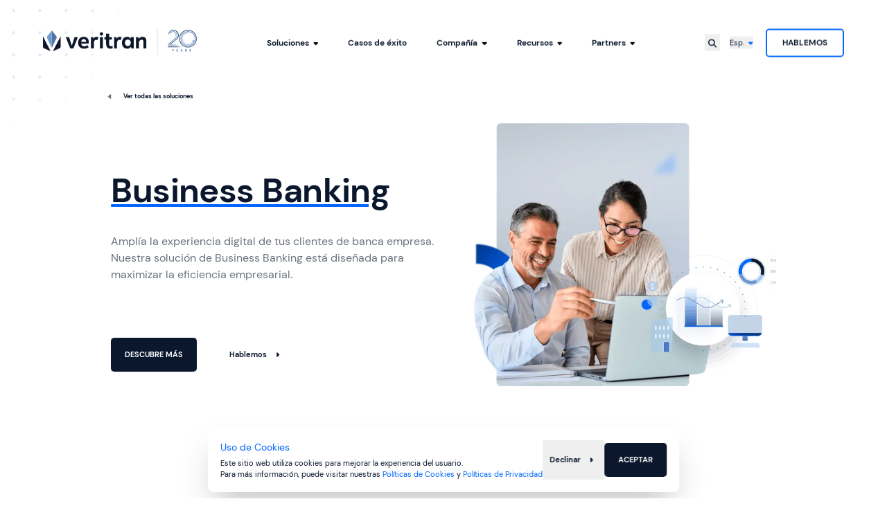

--- FILE ---
content_type: text/html; charset=utf-8
request_url: https://www.veritran.com/es/soluciones/business-banking
body_size: 38919
content:
<!DOCTYPE html><html lang="es"><head><meta charSet="utf-8"/><meta name="viewport" content="width=device-width, initial-scale=1"/><link rel="stylesheet" href="/_next/static/css/1dd640520c94b781.css" data-precedence="next"/><link rel="stylesheet" href="/_next/static/css/442291194f502ff4.css" data-precedence="next"/><link rel="stylesheet" href="/_next/static/css/46d2f1b70d0e73f2.css" data-precedence="next"/><link rel="stylesheet" href="/_next/static/css/1fd12a66559cc5eb.css" data-precedence="next"/><link rel="stylesheet" href="/_next/static/css/ef46db3751d8e999.css" as="style" data-precedence="dynamic"/><link rel="stylesheet" href="/_next/static/css/b3fac9963fc0077a.css" as="style" data-precedence="dynamic"/><link rel="preload" as="script" fetchPriority="low" nonce="YzdhM2ViNTgtOTI3MC00ZGJiLTliYTUtNTUwNDczMGE0YTZk" href="/_next/static/chunks/webpack-278c321d9c2cf728.js"/><script src="/_next/static/chunks/fd9d1056-9815eb52b5bf5e01.js" async="" nonce="YzdhM2ViNTgtOTI3MC00ZGJiLTliYTUtNTUwNDczMGE0YTZk"></script><script src="/_next/static/chunks/2117-eab5823f2dcd9ad5.js" async="" nonce="YzdhM2ViNTgtOTI3MC00ZGJiLTliYTUtNTUwNDczMGE0YTZk"></script><script src="/_next/static/chunks/main-app-5294d1645fe5526e.js" async="" nonce="YzdhM2ViNTgtOTI3MC00ZGJiLTliYTUtNTUwNDczMGE0YTZk"></script><script src="/_next/static/chunks/c15bf2b0-52465a2f8b3f1912.js" async="" nonce="YzdhM2ViNTgtOTI3MC00ZGJiLTliYTUtNTUwNDczMGE0YTZk"></script><script src="/_next/static/chunks/519935c3-a6ebe8dfc7c96600.js" async="" nonce="YzdhM2ViNTgtOTI3MC00ZGJiLTliYTUtNTUwNDczMGE0YTZk"></script><script src="/_next/static/chunks/1574-0c3df1e16951adc3.js" async="" nonce="YzdhM2ViNTgtOTI3MC00ZGJiLTliYTUtNTUwNDczMGE0YTZk"></script><script src="/_next/static/chunks/1174-54f460aa388660b6.js" async="" nonce="YzdhM2ViNTgtOTI3MC00ZGJiLTliYTUtNTUwNDczMGE0YTZk"></script><script src="/_next/static/chunks/8242-fac97544f7be8817.js" async="" nonce="YzdhM2ViNTgtOTI3MC00ZGJiLTliYTUtNTUwNDczMGE0YTZk"></script><script src="/_next/static/chunks/5023-d18f8908a313857a.js" async="" nonce="YzdhM2ViNTgtOTI3MC00ZGJiLTliYTUtNTUwNDczMGE0YTZk"></script><script src="/_next/static/chunks/4578-cd697327f4421993.js" async="" nonce="YzdhM2ViNTgtOTI3MC00ZGJiLTliYTUtNTUwNDczMGE0YTZk"></script><script src="/_next/static/chunks/9869-2c9c672ce3ce4a12.js" async="" nonce="YzdhM2ViNTgtOTI3MC00ZGJiLTliYTUtNTUwNDczMGE0YTZk"></script><script src="/_next/static/chunks/4724-d42387ba35d6f903.js" async="" nonce="YzdhM2ViNTgtOTI3MC00ZGJiLTliYTUtNTUwNDczMGE0YTZk"></script><script src="/_next/static/chunks/5580-7fcb078153f51e57.js" async="" nonce="YzdhM2ViNTgtOTI3MC00ZGJiLTliYTUtNTUwNDczMGE0YTZk"></script><script src="/_next/static/chunks/5511-beaaf490faccae4c.js" async="" nonce="YzdhM2ViNTgtOTI3MC00ZGJiLTliYTUtNTUwNDczMGE0YTZk"></script><script src="/_next/static/chunks/186-d110a5f197dd30d8.js" async="" nonce="YzdhM2ViNTgtOTI3MC00ZGJiLTliYTUtNTUwNDczMGE0YTZk"></script><script src="/_next/static/chunks/2349-d07e20182413f1da.js" async="" nonce="YzdhM2ViNTgtOTI3MC00ZGJiLTliYTUtNTUwNDczMGE0YTZk"></script><script src="/_next/static/chunks/app/%5Blocale%5D/solutions/%5Bdetail%5D/page-84d3f02744dfba2f.js" async="" nonce="YzdhM2ViNTgtOTI3MC00ZGJiLTliYTUtNTUwNDczMGE0YTZk"></script><script src="/_next/static/chunks/app/%5Blocale%5D/layout-596a0666b6f16d26.js" async="" nonce="YzdhM2ViNTgtOTI3MC00ZGJiLTliYTUtNTUwNDczMGE0YTZk"></script><script src="/_next/static/chunks/8386-f31d8bf718a1a6ab.js" async="" nonce="YzdhM2ViNTgtOTI3MC00ZGJiLTliYTUtNTUwNDczMGE0YTZk"></script><script src="/_next/static/chunks/app/%5Blocale%5D/solutions/page-d8e1b102e2f7d4d2.js" async="" nonce="YzdhM2ViNTgtOTI3MC00ZGJiLTliYTUtNTUwNDczMGE0YTZk"></script><script src="/_next/static/chunks/app/%5Blocale%5D/not-found-85322777ac4e6987.js" async="" nonce="YzdhM2ViNTgtOTI3MC00ZGJiLTliYTUtNTUwNDczMGE0YTZk"></script><link rel="preload" href="https://www.google.com/recaptcha/api.js?render=6Lfp_u8pAAAAAPSMFd9mv4b1cecBswRJQuEFJQAK" as="script" nonce="YzdhM2ViNTgtOTI3MC00ZGJiLTliYTUtNTUwNDczMGE0YTZk"/><title>Banca empresa digital: soluciones para empresas | Veritran</title><meta name="description" content="Transforma la banca empresarial con nuestras soluciones de software y plataformas de banca digital que mejoran la eficiencia financiera."/><meta name="robots" content="index, follow"/><link rel="canonical" href="https://www.veritran.com/es/soluciones/business-banking"/><link rel="alternate" hrefLang="pt" href="https://www.veritran.com/pt/solucoes/business-banking"/><link rel="alternate" hrefLang="en" href="https://www.veritran.com/en/solutions/business-banking"/><meta property="og:title" content="Banca empresa digital: soluciones para empresas | Veritran"/><meta property="og:description" content="Transforma la banca empresarial con nuestras soluciones de software y plataformas de banca digital que mejoran la eficiencia financiera."/><meta property="og:url" content="https://www.veritran.com/es/soluciones/business-banking"/><meta property="og:site_name" content="Veritran"/><meta property="og:locale" content="es"/><meta property="og:image" content="https://www.veritran.com/images/share.jpg"/><meta property="og:type" content="website"/><meta name="twitter:card" content="summary_large_image"/><meta name="twitter:title" content="Banca empresa digital: soluciones para empresas | Veritran"/><meta name="twitter:description" content="Transforma la banca empresarial con nuestras soluciones de software y plataformas de banca digital que mejoran la eficiencia financiera."/><meta name="twitter:image" content="https://www.veritran.com/images/share.jpg"/><script src="/_next/static/chunks/polyfills-42372ed130431b0a.js" noModule="" nonce="YzdhM2ViNTgtOTI3MC00ZGJiLTliYTUtNTUwNDczMGE0YTZk"></script></head><body><!--$--><div class="fixed inset-0 z-[50] bg-black bg-opacity-50 opacity-0 duration-30 pointer-events-none"></div><!--/$--><!--$--><!--/$--><!--$--><div class="fixed z-10 left-1/2 -translate-x-1/2 bottom-0 md:bottom-10 w-max max-w-full p-20 flex items-start bg-white rounded-[1rem] max-md:!rounded-b-none shadow-2xl transition-opacity duration-300 ease-in-out opacity-0 pointer-events-none"><div class="flex max-md:flex-col items-center gap-20"><div><div class="mb-5"><span class="text-16 text-blue">Uso de Cookies</span></div><div class="mono-p text-12 text-blue-night"><p class="inline">Este sitio web utiliza cookies para mejorar la experiencia del usuario. <br />Para más información, puede visitar nuestras</p> <a target="_blank" class="text-blue" href="/es/politica-de-cookies">Políticas de Cookies</a> <!-- -->y<!-- --> <a target="_blank" class="text-blue" href="/es/politica-de-privacidad">Políticas de Privacidad</a></div></div><div class="flex items-end justify-end"><div class="flex items-center gap-10 uppercase"><!--$--><button type="button" class="secondary-button !w-fit"><span class="cta-btn-secondary">Declinar</span><div class="circle-arrow w-20 h-20 rounded-full bg-white ml-8 flex items-center justify-center"><svg class=" w-12 h-auto" fill="none" viewBox="0 0 12 8"><path fill="#0A172C" d="M8.78 4.54a.775.775 0 000-1.081l-3-3.055A.737.737 0 004.962.24a.764.764 0 00-.464.707L4.5 7.055c0 .308.183.587.464.706.282.12.603.053.818-.164l3-3.055-.002-.002z"></path></svg></div></button><!--/$--><!--$--><button type="button" class=" !w-fit"><span class="cta-btn-primary primary-button">Aceptar</span></button><!--/$--></div></div></div></div><!--/$--><main class="relative"><div class="page-grid-mask hidden s:block !pointer-events-none"></div><section class="relative w-full pt-150 sm:pt-200"><div class="site-grid relative z-1"><div class="col-span-12 xl:col-start-2 xl:col-span-10 flex flex-col lg:flex-row justify-between items-start"><div class="relative max-sm:mb-35 sm:mb-65"><div class="absolute -top-50"><a class="flex items-center group" href="/es/soluciones"><svg class="w-5 h-auto mr-15 Back_backArrow__XjLpP" viewBox="0 0 5 8" fill="none" xmlns="http://www.w3.org/2000/svg"><path d="M0.716992 4.53939C0.424023 4.24109 0.424023 3.75666 0.716992 3.45837L3.71699 0.40382C3.93262 0.184275 4.25371 0.119843 4.53496 0.239161C4.81621 0.358479 4.99902 0.635298 4.99902 0.945525L4.99668 7.05462C4.99668 7.36246 4.81387 7.64166 4.53262 7.76098C4.25137 7.8803 3.93027 7.81348 3.71465 7.59632L0.714648 4.54177L0.716992 4.53939Z" fill="#0A172C" fill-opacity="0.6"></path></svg><p class="cta--btn-primary text-blue-night opacity-60 group-hover:opacity-100 duration-30 !font-bold !opacity-100">Ver todas las soluciones</p></a></div><div class="flex flex-col justify-center h-full xl:pt-80"><div class="mb-40 flex items-center gap-x-10"><h1 class="h1 text-blue-night"><strong>Business Banking</strong></h1></div><div class="mb-50 sm:mb-83 xl:max-w-[53.5rem]"><p class="text-16 sm:text-18 text-blue-night opacity-60">Amplía la experiencia digital de tus clientes de banca empresa.
Nuestra solución de Business Banking está diseñada para maximizar la eficiencia empresarial.</p></div><div class="w-full flex items-center justify-start sm:mb-30 lg:mb-0"><div class="relative mr-21"><!--$--><button type="button" class=" !w-fit"><span class="cta-btn-primary primary-button">Descubre más</span></button><!--/$--></div><div class="hidden sm:block relative ml-21"><!--$--><a target="" class="secondary-button" href="/es/contacto"><span class="cta-btn-secondary">Hablemos</span><div class="circle-arrow w-20 h-20 rounded-full bg-white ml-8 flex items-center justify-center"><svg class=" w-12 h-auto" fill="none" viewBox="0 0 12 8"><path fill="#0A172C" d="M8.78 4.54a.775.775 0 000-1.081l-3-3.055A.737.737 0 004.962.24a.764.764 0 00-.464.707L4.5 7.055c0 .308.183.587.464.706.282.12.603.053.818-.164l3-3.055-.002-.002z"></path></svg></div></a><!--/$--></div></div></div></div><div class="relative w-fit lg:w-[50.5rem] aspect-[505/420] lg:aspect-[505/355] flex-shrink-0"><img alt="" loading="lazy" width="505" height="428" decoding="async" data-nimg="1" class="relative" style="color:transparent" srcSet="/_next/image?url=https%3A%2F%2Fimages.prismic.io%2Fveritran%2FZ50qWpbqstJ9-G7W_Frame632369-1-.png%3Fauto%3Dformat%2Ccompress&amp;w=640&amp;q=75 1x, /_next/image?url=https%3A%2F%2Fimages.prismic.io%2Fveritran%2FZ50qWpbqstJ9-G7W_Frame632369-1-.png%3Fauto%3Dformat%2Ccompress&amp;w=1080&amp;q=75 2x" src="/_next/image?url=https%3A%2F%2Fimages.prismic.io%2Fveritran%2FZ50qWpbqstJ9-G7W_Frame632369-1-.png%3Fauto%3Dformat%2Ccompress&amp;w=1080&amp;q=75"/></div></div></div></section><section class="relative w-full pt-80 lg:pt-120 overflow-hidden"><div class="site-grid relative z-1"><div class="col-span-full xl:col-start-2 xl:col-span-9 mb-50 sm:mb-85"><div><span class="mono-h text-grey-ironside uppercase">Beneficios</span></div><h2 class="h2 mt-30 text-blue-night"><span>Replanteamos la transformación digital alineada con las necesidades de las empresas y simplificamos la complejidad promoviendo <strong>la seguridad y eficiencia en los procesos de gestión empresarial.</strong></span></h2></div><div class="col-span-full md:col-span-3 lg:col-start-2 lg:col-span-5 xl:pr-60 mb-40"><div class="relative w-full border border-solid border-grey-ironside rounded-[1rem] bg-white mb-40 invisible"><div class="absolute top-0 left-1/2 -translate-y-1/2 -translate-x-1/2 bg-white pt-5 pb-10 px-10 inline-block"><p class="mono-h font-mono text-blue-night opacity-50 whitespace-nowrap">Beneficios para la entidad</p></div><div class="pt-20 pb-16 px-25 md:px-32"><div class="benefit-item-js invisible"><div class="relative"><div class="flex items-start py-20"><div class="relative top-3 w-19 h-19 rounded-full border border-solid border-[#4F7CB24D] flex items-center justify-center flex-shrink-0 mr-12"><div class="w-4 h-4 rounded-full bg-blue"></div></div><p class="text-14 lg:text-16 text-blue-night benefit-item-text"><span><strong>Desarrollo</strong> de nuevas fuentes de ingresos, impulsando eficiencias basadas en la segmentación y reglas de negocio</span></p></div><svg class="w-full h-auto" fill="none" viewBox="0 0 397 1"><path stroke="#6998CD" stroke-dasharray="2 3" stroke-opacity="0.3" d="M397 0.5L0 0.5"></path></svg></div></div><div class="benefit-item-js invisible"><div class="relative"><div class="flex items-start py-20"><div class="relative top-3 w-19 h-19 rounded-full border border-solid border-[#4F7CB24D] flex items-center justify-center flex-shrink-0 mr-12"><div class="w-4 h-4 rounded-full bg-blue"></div></div><p class="text-14 lg:text-16 text-blue-night benefit-item-text"><span>Utilización de <strong>datos valiosos</strong> de los clientes para realizar cross/up selling</span></p></div><svg class="w-full h-auto" fill="none" viewBox="0 0 397 1"><path stroke="#6998CD" stroke-dasharray="2 3" stroke-opacity="0.3" d="M397 0.5L0 0.5"></path></svg></div></div><div class="benefit-item-js invisible"><div class="relative"><div class="flex items-start py-20"><div class="relative top-3 w-19 h-19 rounded-full border border-solid border-[#4F7CB24D] flex items-center justify-center flex-shrink-0 mr-12"><div class="w-4 h-4 rounded-full bg-blue"></div></div><p class="text-14 lg:text-16 text-blue-night benefit-item-text"><span>Actualizaciones periódicas para <strong>garantizar</strong> el cumplimiento de regulaciones, controles de fraude y riesgo</span></p></div><svg class="w-full h-auto" fill="none" viewBox="0 0 397 1"><path stroke="#6998CD" stroke-dasharray="2 3" stroke-opacity="0.3" d="M397 0.5L0 0.5"></path></svg></div></div><div class="benefit-item-js invisible"><div class="relative"><div class="flex items-start py-20"><div class="relative top-3 w-19 h-19 rounded-full border border-solid border-[#4F7CB24D] flex items-center justify-center flex-shrink-0 mr-12"><div class="w-4 h-4 rounded-full bg-blue"></div></div><p class="text-14 lg:text-16 text-blue-night benefit-item-text"><span>Aumento de la <strong>fidelización de los clientes.</strong></span></p></div><svg class="w-full h-auto" fill="none" viewBox="0 0 397 1"><path stroke="#6998CD" stroke-dasharray="2 3" stroke-opacity="0.3" d="M397 0.5L0 0.5"></path></svg></div></div><div class="benefit-item-js invisible"><div class="relative"><div class="flex items-start py-20"><div class="relative top-3 w-19 h-19 rounded-full border border-solid border-[#4F7CB24D] flex items-center justify-center flex-shrink-0 mr-12"><div class="w-4 h-4 rounded-full bg-blue"></div></div><p class="text-14 lg:text-16 text-blue-night benefit-item-text"><span><strong>Altos</strong> volúmenes transaccionales</span></p></div></div></div></div><div class="relative w-full rounded-b-[1rem] overflow-hidden"><img alt="" loading="lazy" width="500" height="227" decoding="async" data-nimg="1" class="w-full h-full object-cover" style="color:transparent" srcSet="/_next/image?url=https%3A%2F%2Fimages.prismic.io%2Fveritran%2FZw0wWYF3NbkBXaWe_business.jpg%3Fauto%3Dformat%2Ccompress&amp;w=640&amp;q=90 1x, /_next/image?url=https%3A%2F%2Fimages.prismic.io%2Fveritran%2FZw0wWYF3NbkBXaWe_business.jpg%3Fauto%3Dformat%2Ccompress&amp;w=1080&amp;q=90 2x" src="/_next/image?url=https%3A%2F%2Fimages.prismic.io%2Fveritran%2FZw0wWYF3NbkBXaWe_business.jpg%3Fauto%3Dformat%2Ccompress&amp;w=1080&amp;q=90"/></div></div></div><div class="col-span-full md:col-span-3 lg:col-start-7 lg:col-span-5 xl:pr-60 mb-70 lg:mb-0"><div class="relative w-full border border-solid border-grey-ironside rounded-[1rem] bg-white"><div class="absolute top-0 left-1/2 -translate-y-1/2 -translate-x-1/2 bg-white pt-5 pb-10 px-10 inline-block"><p class="mono-h font-mono text-blue-night opacity-50 whitespace-nowrap">Beneficios para el usuario final</p></div><div class="pt-20 pb-16 px-25 md:px-32"><div class="benefit-item-js invisible"><div class="relative"><div class="flex items-start py-20"><div class="relative top-3 w-19 h-19 rounded-full border border-solid border-[#4F7CB24D] flex items-center justify-center flex-shrink-0 mr-12"><div class="w-4 h-4 rounded-full bg-blue"></div></div><p class="text-14 lg:text-16 text-blue-night benefit-item-text"><span>Garantía de <strong>altos estándares de seguridad</strong> y la mejor experiencia de usuario</span></p></div><svg class="w-full h-auto" fill="none" viewBox="0 0 397 1"><path stroke="#6998CD" stroke-dasharray="2 3" stroke-opacity="0.3" d="M397 0.5L0 0.5"></path></svg></div></div><div class="benefit-item-js invisible"><div class="relative"><div class="flex items-start py-20"><div class="relative top-3 w-19 h-19 rounded-full border border-solid border-[#4F7CB24D] flex items-center justify-center flex-shrink-0 mr-12"><div class="w-4 h-4 rounded-full bg-blue"></div></div><p class="text-14 lg:text-16 text-blue-night benefit-item-text"><span><strong>Mayor eficiencia</strong> en operaciones recurrentes</span></p></div><svg class="w-full h-auto" fill="none" viewBox="0 0 397 1"><path stroke="#6998CD" stroke-dasharray="2 3" stroke-opacity="0.3" d="M397 0.5L0 0.5"></path></svg></div></div><div class="benefit-item-js invisible"><div class="relative"><div class="flex items-start py-20"><div class="relative top-3 w-19 h-19 rounded-full border border-solid border-[#4F7CB24D] flex items-center justify-center flex-shrink-0 mr-12"><div class="w-4 h-4 rounded-full bg-blue"></div></div><p class="text-14 lg:text-16 text-blue-night benefit-item-text"><span>Capacidades de integración <strong>flexibles</strong></span></p></div><svg class="w-full h-auto" fill="none" viewBox="0 0 397 1"><path stroke="#6998CD" stroke-dasharray="2 3" stroke-opacity="0.3" d="M397 0.5L0 0.5"></path></svg></div></div><div class="benefit-item-js invisible"><div class="relative"><div class="flex items-start py-20"><div class="relative top-3 w-19 h-19 rounded-full border border-solid border-[#4F7CB24D] flex items-center justify-center flex-shrink-0 mr-12"><div class="w-4 h-4 rounded-full bg-blue"></div></div><p class="text-14 lg:text-16 text-blue-night benefit-item-text"><span>Flujos de aprobación <strong>rápidos</strong></span></p></div><svg class="w-full h-auto" fill="none" viewBox="0 0 397 1"><path stroke="#6998CD" stroke-dasharray="2 3" stroke-opacity="0.3" d="M397 0.5L0 0.5"></path></svg></div></div><div class="benefit-item-js invisible"><div class="relative"><div class="flex items-start py-20"><div class="relative top-3 w-19 h-19 rounded-full border border-solid border-[#4F7CB24D] flex items-center justify-center flex-shrink-0 mr-12"><div class="w-4 h-4 rounded-full bg-blue"></div></div><p class="text-14 lg:text-16 text-blue-night benefit-item-text"><span><strong>Interacciones</strong> simples con stakeholders internos y externos</span></p></div></div></div></div><div class="relative w-full rounded-b-[1rem] overflow-hidden"><img alt="" loading="lazy" width="500" height="298" decoding="async" data-nimg="1" class="w-full h-full object-cover" style="color:transparent" srcSet="/_next/image?url=https%3A%2F%2Fimages.prismic.io%2Fveritran%2FZw1McIF3NbkBXamE_users.jpg%3Fauto%3Dformat%2Ccompress&amp;w=640&amp;q=90 1x, /_next/image?url=https%3A%2F%2Fimages.prismic.io%2Fveritran%2FZw1McIF3NbkBXamE_users.jpg%3Fauto%3Dformat%2Ccompress&amp;w=1080&amp;q=90 2x" src="/_next/image?url=https%3A%2F%2Fimages.prismic.io%2Fveritran%2FZw1McIF3NbkBXamE_users.jpg%3Fauto%3Dformat%2Ccompress&amp;w=1080&amp;q=90"/></div></div></div></div><div class="relative"><p class="font-sans lowercase font-bold text-[10rem] sm:text-[20rem] leading-[64%] tracking-[-9px] text-blue-night opacity-[.03] whitespace-nowrap">Casos de éxito</p></div></section><section class="relative w-full pt-40 pb-80 sm:!py-120 bg-blue-night bg-opacity-[.03]"><div class="site-grid relative z-1"><div class="col-span-12 xl:col-start-2 xl:col-span-10 flex items-center justify-center"><div class="relative lg:mr-80"><div class="mb-36 detail-page-quote-text"><h3 class="h3 text-blue-night mb-10 lg:pr-20">Afirme Biss</h3><p class="text-14 lg:text-16 mb-36">Afirme Biss, la aplicación diseñada para PyMEs y grandes empresas del banco Afirme, facilita la gestión de movimientos de nómina, pagos a proveedores y la autorización de transacciones, todo ello basado en perfiles configurados por el propietario del negocio. Además, ofrece funcionalidades como acceso biométrico mediante reconocimiento facial y de huella dactilar, la capacidad de activar y bloquear tarjetas, la protección y cancelación de cheques, así como la autorización y bloqueo de usuarios, entre otras funcionalidades. Con Afirme Biss, las posibilidades de control y seguridad son múltiples.</p></div><div class="relative lg:hidden mb-40"><div class="relative w-full aspect-[300/260] rounded-[1rem] overflow-hidden mb-50"><img alt="" loading="lazy" decoding="async" data-nimg="fill" class="object-cover" style="position:absolute;height:100%;width:100%;left:0;top:0;right:0;bottom:0;color:transparent" sizes="100vw" srcSet="/_next/image?url=https%3A%2F%2Fimages.prismic.io%2Fveritran%2FZw1MuYF3NbkBXamJ_success-case.jpg%3Fauto%3Dformat%2Ccompress&amp;w=640&amp;q=75 640w, /_next/image?url=https%3A%2F%2Fimages.prismic.io%2Fveritran%2FZw1MuYF3NbkBXamJ_success-case.jpg%3Fauto%3Dformat%2Ccompress&amp;w=750&amp;q=75 750w, /_next/image?url=https%3A%2F%2Fimages.prismic.io%2Fveritran%2FZw1MuYF3NbkBXamJ_success-case.jpg%3Fauto%3Dformat%2Ccompress&amp;w=828&amp;q=75 828w, /_next/image?url=https%3A%2F%2Fimages.prismic.io%2Fveritran%2FZw1MuYF3NbkBXamJ_success-case.jpg%3Fauto%3Dformat%2Ccompress&amp;w=1080&amp;q=75 1080w, /_next/image?url=https%3A%2F%2Fimages.prismic.io%2Fveritran%2FZw1MuYF3NbkBXamJ_success-case.jpg%3Fauto%3Dformat%2Ccompress&amp;w=1200&amp;q=75 1200w, /_next/image?url=https%3A%2F%2Fimages.prismic.io%2Fveritran%2FZw1MuYF3NbkBXamJ_success-case.jpg%3Fauto%3Dformat%2Ccompress&amp;w=1920&amp;q=75 1920w, /_next/image?url=https%3A%2F%2Fimages.prismic.io%2Fveritran%2FZw1MuYF3NbkBXamJ_success-case.jpg%3Fauto%3Dformat%2Ccompress&amp;w=2048&amp;q=75 2048w, /_next/image?url=https%3A%2F%2Fimages.prismic.io%2Fveritran%2FZw1MuYF3NbkBXamJ_success-case.jpg%3Fauto%3Dformat%2Ccompress&amp;w=3840&amp;q=75 3840w" src="/_next/image?url=https%3A%2F%2Fimages.prismic.io%2Fveritran%2FZw1MuYF3NbkBXamJ_success-case.jpg%3Fauto%3Dformat%2Ccompress&amp;w=3840&amp;q=75"/></div><div class="absolute -bottom-20 left-[55%] p-25 sm:p-40 rounded-[1rem] bg-white border border-solir border-[#4F7CB24D] flex items-center justify-center"><img alt="" loading="lazy" width="128" height="24" decoding="async" data-nimg="1" style="color:transparent" srcSet="/_next/image?url=https%3A%2F%2Fveritran.cdn.prismic.io%2Fveritran%2FZwgaPoF3NbkBXOL8_client1.svg%3Fauto%3Dcompress%2Cformat&amp;w=128&amp;q=75 1x, /_next/image?url=https%3A%2F%2Fveritran.cdn.prismic.io%2Fveritran%2FZwgaPoF3NbkBXOL8_client1.svg%3Fauto%3Dcompress%2Cformat&amp;w=256&amp;q=75 2x" src="/_next/image?url=https%3A%2F%2Fveritran.cdn.prismic.io%2Fveritran%2FZwgaPoF3NbkBXOL8_client1.svg%3Fauto%3Dcompress%2Cformat&amp;w=256&amp;q=75"/></div></div></div><div class="hidden lg:block relative self-center flex-shrink-0 w-[42.4rem] aspect-[424/409]"><div class="relative w-full h-full rounded-[1rem] overflow-hidden"><img alt="solution" loading="lazy" decoding="async" data-nimg="fill" class="object-cover" style="position:absolute;height:100%;width:100%;left:0;top:0;right:0;bottom:0;color:transparent" sizes="100vw" srcSet="/_next/image?url=https%3A%2F%2Fimages.prismic.io%2Fveritran%2FZw1MuYF3NbkBXamJ_success-case.jpg%3Fauto%3Dformat%2Ccompress&amp;w=640&amp;q=75 640w, /_next/image?url=https%3A%2F%2Fimages.prismic.io%2Fveritran%2FZw1MuYF3NbkBXamJ_success-case.jpg%3Fauto%3Dformat%2Ccompress&amp;w=750&amp;q=75 750w, /_next/image?url=https%3A%2F%2Fimages.prismic.io%2Fveritran%2FZw1MuYF3NbkBXamJ_success-case.jpg%3Fauto%3Dformat%2Ccompress&amp;w=828&amp;q=75 828w, /_next/image?url=https%3A%2F%2Fimages.prismic.io%2Fveritran%2FZw1MuYF3NbkBXamJ_success-case.jpg%3Fauto%3Dformat%2Ccompress&amp;w=1080&amp;q=75 1080w, /_next/image?url=https%3A%2F%2Fimages.prismic.io%2Fveritran%2FZw1MuYF3NbkBXamJ_success-case.jpg%3Fauto%3Dformat%2Ccompress&amp;w=1200&amp;q=75 1200w, /_next/image?url=https%3A%2F%2Fimages.prismic.io%2Fveritran%2FZw1MuYF3NbkBXamJ_success-case.jpg%3Fauto%3Dformat%2Ccompress&amp;w=1920&amp;q=75 1920w, /_next/image?url=https%3A%2F%2Fimages.prismic.io%2Fveritran%2FZw1MuYF3NbkBXamJ_success-case.jpg%3Fauto%3Dformat%2Ccompress&amp;w=2048&amp;q=75 2048w, /_next/image?url=https%3A%2F%2Fimages.prismic.io%2Fveritran%2FZw1MuYF3NbkBXamJ_success-case.jpg%3Fauto%3Dformat%2Ccompress&amp;w=3840&amp;q=75 3840w" src="/_next/image?url=https%3A%2F%2Fimages.prismic.io%2Fveritran%2FZw1MuYF3NbkBXamJ_success-case.jpg%3Fauto%3Dformat%2Ccompress&amp;w=3840&amp;q=75"/></div><div class="absolute -bottom-20 left-[50%] lg:-bottom-20 lg:-left-100 pt-34 pb-40 sm:pt-44 lg:pb-50 px-46 rounded-[1rem] bg-white border border-solir border-[#4F7CB24D] flex items-center justify-center"><img alt="" loading="lazy" width="128" height="24" decoding="async" data-nimg="1" style="color:transparent" srcSet="/_next/image?url=https%3A%2F%2Fveritran.cdn.prismic.io%2Fveritran%2FZwgaPoF3NbkBXOL8_client1.svg%3Fauto%3Dcompress%2Cformat&amp;w=128&amp;q=75 1x, /_next/image?url=https%3A%2F%2Fveritran.cdn.prismic.io%2Fveritran%2FZwgaPoF3NbkBXOL8_client1.svg%3Fauto%3Dcompress%2Cformat&amp;w=256&amp;q=75 2x" src="/_next/image?url=https%3A%2F%2Fveritran.cdn.prismic.io%2Fveritran%2FZwgaPoF3NbkBXOL8_client1.svg%3Fauto%3Dcompress%2Cformat&amp;w=256&amp;q=75"/></div></div></div></div></section><section class="relative w-full py-80 lg:py-120"><div class="site-grid relative z-1"><div class="col-span-12 xl:col-start-2 xl:col-span-3 mb-20 sm:mb-0"><div class="mb-22 invisible"><!--$--><span class="mono-h text-grey-ironside uppercase">Features</span><!--/$--></div><div class="mb-20 sm:mb-40 xl:mb-0"><h2 class="h1 text-blue-night invisible relative z-[15]">Ofrecemos</h2></div></div><!--$--><div class="col-span-7 flex items-center flex-col justify-center h-130 sm:h-250 -mt-28 overflow-hidden swiper-vertical-fade max-lg:pointer-events-none"><div class="swiper w-full max-h-96 !overflow-visible"><div class="swiper-wrapper"><div class="swiper-slide w-full text-left"><h6 class="h1 h1-s !text-25 sm:!text-52 text-grey opacity-15 duration-50 relative block">Onboarding digital para empresas y usuarios</h6></div><div class="swiper-slide w-full text-left"><h6 class="h1 h1-s !text-25 sm:!text-52 text-grey opacity-15 duration-50 relative block">Parametrización de reglas empresariales</h6></div><div class="swiper-slide w-full text-left"><h6 class="h1 h1-s !text-25 sm:!text-52 text-grey opacity-15 duration-50 relative block">Autorizaciones
multicanal</h6></div><div class="swiper-slide w-full text-left"><h6 class="h1 h1-s !text-25 sm:!text-52 text-grey opacity-15 duration-50 relative block">Back-office para la gestión de procesos y usuarios</h6></div></div></div></div><!--/$--><!--$--><div class="col-span-4 xl:col-start-2 xl:col-span-3 hidden lg:block"><div class="w-full"><div class="relative w-full aspect-square flex items-center justify-center max-lg:pointer-events-none CircleAnimation_FourXWrapper__eSOt5"><div class="absolute top-1/2 left-1/2 -translate-x-1/2 -translate-y-1/2"><svg class="w-230 h-auto  CircleAnimation_circle__hk1XF" fill="none" viewBox="0 0 347 347"><circle cx="173.468" cy="173.5" r="171.872" stroke="url(#paint0_linear_3028_1600)" stroke-linejoin="round" stroke-width="3" opacity="0.1" transform="rotate(75 173.468 173.5)"></circle><defs><linearGradient id="paint0_linear_3028_1600" x1="26.658" x2="352.5" y1="142.169" y2="184.242" gradientUnits="userSpaceOnUse"><stop stop-color="#F0F0F0"></stop><stop offset="1" stop-color="#06F"></stop></linearGradient></defs></svg></div><div class="absolute top-1/2 left-1/2 -translate-x-1/2 -translate-y-1/2"><svg class="w-[18.2rem] h-auto  CircleAnimation_circle__hk1XF" fill="none" viewBox="0 0 301 300"><circle cx="150.455" cy="150.056" r="148.319" stroke="url(#paint0_linear_3028_1601)" stroke-linejoin="round" stroke-width="3" opacity="0.2" transform="rotate(54.203 150.455 150.056)"></circle><defs><linearGradient id="paint0_linear_3028_1601" x1="23.764" x2="304.953" y1="123.018" y2="159.325" gradientUnits="userSpaceOnUse"><stop stop-color="#F0F0F0"></stop><stop offset="1" stop-color="#06F"></stop></linearGradient></defs></svg></div><div class="absolute top-1/2 left-1/2 -translate-x-1/2 -translate-y-1/2"><svg class="w-[14.3rem] h-auto  CircleAnimation_circle__hk1XF" fill="none" viewBox="0 0 247 248"><circle cx="123.502" cy="124.083" r="121.581" stroke="url(#paint0_linear_3028_1602)" stroke-linejoin="round" stroke-width="3" opacity="0.4" transform="rotate(30 123.502 124.083)"></circle><defs><linearGradient id="paint0_linear_3028_1602" x1="19.65" x2="250.147" y1="101.919" y2="131.681" gradientUnits="userSpaceOnUse"><stop stop-color="#F0F0F0"></stop><stop offset="1" stop-color="#06F"></stop></linearGradient></defs></svg></div><div class="absolute z-2 top-1/2 left-1/2 -translate-x-1/2 -translate-y-1/2"><svg class="w-[10.9rem] h-auto CircleAnimation_circle__hk1XF" fill="none" viewBox="0 0 196 195"><g clip-path="url(#clip0_3028_1603)"><path stroke="url(#paint0_linear_3028_1603)" stroke-linejoin="round" stroke-width="3" d="M97.533 193.5c53.02 0 96-42.98 96-96s-42.98-96-96-96-96 42.98-96 96 42.98 96 96 96z"></path></g><defs><linearGradient id="paint0_linear_3028_1603" x1="15.532" x2="197.532" y1="80" y2="103.5" gradientUnits="userSpaceOnUse"><stop stop-color="#F0F0F0"></stop><stop offset="1" stop-color="#06F"></stop></linearGradient><clipPath id="clip0_3028_1603"><path fill="#fff" d="M0 0H195V195H0z" transform="translate(.032)"></path></clipPath></defs></svg></div><div class="relative z-3 w-[11rem] aspect-square rounded-full bg-[#eaf0f8] bg-opacity-50 overflow-hidden"><div class="w-full h-full bg-blue-night rounded-full scale-0 origin-center"></div></div><div class="absolute z-3 top-1/2 left-1/2 -translate-x-1/2 -translate-y-1/2 !pointer-events-none"><img alt="" loading="lazy" width="103" height="90" decoding="async" data-nimg="1" class="relative p-15" style="color:transparent" srcSet="/_next/image?url=https%3A%2F%2Fveritran.cdn.prismic.io%2Fveritran%2FZw1N3YF3NbkBXamc_2.svg%3Fauto%3Dcompress%2Cformat&amp;w=128&amp;q=75 1x, /_next/image?url=https%3A%2F%2Fveritran.cdn.prismic.io%2Fveritran%2FZw1N3YF3NbkBXamc_2.svg%3Fauto%3Dcompress%2Cformat&amp;w=256&amp;q=75 2x" src="/_next/image?url=https%3A%2F%2Fveritran.cdn.prismic.io%2Fveritran%2FZw1N3YF3NbkBXamc_2.svg%3Fauto%3Dcompress%2Cformat&amp;w=256&amp;q=75"/></div></div></div></div><div class="col-span-12 xl:col-start-5 xl:col-span-5 mt-20 xl:mt-90"><div class="mb-20 sm:mb-40"><p class="p1 text-blue-night opacity-60">Combinando una suite de templates reutilizables y testeados con nuestros servicios de plataforma para acelerar el time-to-market, ofrecemos experiencias simples y autoasistidas, desde la incorporación de nuevo personal de empresa hasta perfiles de usuario, autorizaciones y flujos de origen de productos.</p></div></div><!--/$--><div class="col-span-12 xl:col-start-2 xl:col-span-10 mt-30 sm:mt-0"><!--$--><div class="w-full relative sm:overflow-hidden"><div class="relative SliderCapabilities_whiteGradient__qgO_A"><svg class="w-full sm:w-[111rem] h-auto relative z-1" fill="none" viewBox="0 0 1110 2"><path stroke="url(#paint0_linear_3047_6854)" stroke-opacity="0.3" stroke-width="0.5" d="M0 1h1110"></path><defs><linearGradient id="paint0_linear_3047_6854" x1="0" x2="1110" y1="1.5" y2="1.5" gradientUnits="userSpaceOnUse"><stop stop-color="#0A172C" stop-opacity="0"></stop><stop offset="0.14" stop-color="#0A172C"></stop><stop offset="0.875" stop-color="#0A172C"></stop><stop offset="1" stop-color="#0A172C" stop-opacity="0"></stop></linearGradient></defs></svg><span class="absolute z-1 text-10 uppercase text-[#7D7F81] -top-30 sm:top-27 sm:left-20">Features</span><div class="w-full flex items-center justify-center overflow-hidden overflow-x-auto SliderCapabilities_scrollbar__KPqRR"><div class="swiper !py-15 SliderCapabilities_swiper__31JT3 w-160 m-0 sm:!ml-150"><div class="swiper-wrapper"><div class="swiper-slide relative !w-160 flex items-center justify-center border-r last:border-none border-blue-night/15 py-2"><div class="flex w-full items-center justify-center"><button class="w-120 py-11 pl-10 pr-5 rounded-[.5rem] duration-30 h-30 !p-0"><p class="font-sans font-normal text-10 leading-[140%] tracking-[.2px]">Onboarding e Identidad Digital</p></button></div></div><div class="swiper-slide relative !w-160 flex items-center justify-center border-r last:border-none border-blue-night/15 py-2"><div class="flex w-full items-center justify-center"><button class="w-120 py-11 pl-10 pr-5 rounded-[.5rem] duration-30 h-30 !p-0"><p class="font-sans font-normal text-10 leading-[140%] tracking-[.2px]">Manejo de liquidez</p></button></div></div><div class="swiper-slide relative !w-160 flex items-center justify-center border-r last:border-none border-blue-night/15 py-2"><div class="flex w-full items-center justify-center"><button class="w-120 py-11 pl-10 pr-5 rounded-[.5rem] duration-30 h-30 !p-0"><p class="font-sans font-normal text-10 leading-[140%] tracking-[.2px]">Cash Management</p></button></div></div><div class="swiper-slide relative !w-160 flex items-center justify-center border-r last:border-none border-blue-night/15 py-2"><div class="flex w-full items-center justify-center"><button class="w-120 py-11 pl-10 pr-5 rounded-[.5rem] duration-30 h-30 !p-0"><p class="font-sans font-normal text-10 leading-[140%] tracking-[.2px]">Financiaciones e Inversiones</p></button></div></div><div class="swiper-slide relative !w-160 flex items-center justify-center border-r last:border-none border-blue-night/15 py-2"><div class="flex w-full items-center justify-center"><button class="w-120 py-11 pl-10 pr-5 rounded-[.5rem] duration-30 h-30 !p-0"><p class="font-sans font-normal text-10 leading-[140%] tracking-[.2px]">Perfiles</p></button></div></div><div class="swiper-slide relative !w-160 flex items-center justify-center border-r last:border-none border-blue-night/15 py-2"><div class="flex w-full items-center justify-center"><button class="w-120 py-11 pl-10 pr-5 rounded-[.5rem] duration-30 h-30 !p-0"><p class="font-sans font-normal text-10 leading-[140%] tracking-[.2px]">Nómina</p></button></div></div><div class="swiper-slide relative !w-160 flex items-center justify-center border-r last:border-none border-blue-night/15 py-2"><div class="flex w-full items-center justify-center"><button class="w-120 py-11 pl-10 pr-5 rounded-[.5rem] duration-30 h-30 !p-0"><p class="font-sans font-normal text-10 leading-[140%] tracking-[.2px]">Autorizaciones</p></button></div></div><div class="swiper-slide relative !w-160 flex items-center justify-center border-r last:border-none border-blue-night/15 py-2"><div class="flex w-full items-center justify-center"><button class="w-120 py-11 pl-10 pr-5 rounded-[.5rem] duration-30 h-30 !p-0"><p class="font-sans font-normal text-10 leading-[140%] tracking-[.2px]">Back Office</p></button></div></div><div class="swiper-slide relative !w-160 flex items-center justify-center border-r last:border-none border-blue-night/15 py-2"><div class="flex w-full items-center justify-center"><button class="w-120 py-11 pl-10 pr-5 rounded-[.5rem] duration-30 h-30 !p-0"><p class="font-sans font-normal text-10 leading-[140%] tracking-[.2px]">Grupo Económico</p></button></div></div><div class="swiper-slide relative !w-160 flex items-center justify-center border-r last:border-none border-blue-night/15 py-2"><div class="flex w-full items-center justify-center"><button class="w-120 py-11 pl-10 pr-5 rounded-[.5rem] duration-30 h-30 !p-0"><p class="font-sans font-normal text-10 leading-[140%] tracking-[.2px]">Seguridad</p></button></div></div><div class="swiper-slide relative !w-160 flex items-center justify-center border-r last:border-none border-blue-night/15 py-2"><div class="flex w-full items-center justify-center"><button class="w-120 py-11 pl-10 pr-5 rounded-[.5rem] duration-30 h-30 !p-0"><p class="font-sans font-normal text-10 leading-[140%] tracking-[.2px]">Notificaciones Push</p></button></div></div><div class="swiper-slide relative !w-160 flex items-center justify-center border-r last:border-none border-blue-night/15 py-2"><div class="flex w-full items-center justify-center"><button class="w-120 py-11 pl-10 pr-5 rounded-[.5rem] duration-30 h-30 !p-0"><p class="font-sans font-normal text-10 leading-[140%] tracking-[.2px]">Depósito de cheques</p></button></div></div></div></div></div><svg class="w-full sm:w-[111rem] h-auto relative z-1" fill="none" viewBox="0 0 1110 2"><path stroke="url(#paint0_linear_3047_6854)" stroke-opacity="0.3" stroke-width="0.5" d="M0 1h1110"></path><defs><linearGradient id="paint0_linear_3047_6854" x1="0" x2="1110" y1="1.5" y2="1.5" gradientUnits="userSpaceOnUse"><stop stop-color="#0A172C" stop-opacity="0"></stop><stop offset="0.14" stop-color="#0A172C"></stop><stop offset="0.875" stop-color="#0A172C"></stop><stop offset="1" stop-color="#0A172C" stop-opacity="0"></stop></linearGradient></defs></svg></div><div><div class="relative mt-50 features-slider"><div class="absolute z-1 w-full h-full pointer-events-none"><div class="absolute bottom-0 sm:top-1/2 left-0 sm:-translate-y-[30%] pointer-events-auto duration-30"><button class="relative w-52 h-52 rounded-full bg-blue-night flex items-center justify-center group/btnSliderArrow duration-30"><svg class="w-52 h-auto absolute inset-0 opacity-0 duration-30 !group-hover/btnSliderArrow:opacity-100" fill="none" viewBox="0 0 52 52"><rect width="52" height="52" fill="url(#paint0_radial_2821_3641)" rx="26" transform="matrix(1 0 0 -1 0 52)"></rect><defs><radialGradient id="paint0_radial_2821_3641" cx="0" cy="0" r="1" gradientTransform="rotate(140.262 34.25 12.377) scale(107.935)" gradientUnits="userSpaceOnUse"><stop stop-color="#073172"></stop><stop offset="0.651" stop-color="#0A182F"></stop></radialGradient></defs></svg><svg class="relative z-1 w-18 h-auto" fill="none" viewBox="0 0 18 16"><path fill="#fff" d="M.92 7.173a1.15 1.15 0 000 1.658l6.024 5.853c.47.458 1.235.458 1.706 0 .47-.457.47-1.2 0-1.657L4.678 9.171h11.55c.666 0 1.205-.523 1.205-1.17 0-.648-.539-1.171-1.205-1.171H4.682l3.964-3.856c.47-.458.47-1.2 0-1.658a1.231 1.231 0 00-1.706 0L.917 7.17l.004.003z"></path></svg></button></div><div class="absolute bottom-0 sm:top-1/2 right-0 sm:-translate-y-[30%] pointer-events-auto duration-30"><button class="relative w-52 h-52 rounded-full bg-blue-night flex items-center justify-center group/btnSliderArrow duration-30"><svg class="w-52 h-auto absolute inset-0 opacity-0 duration-30 !group-hover/btnSliderArrow:opacity-100" fill="none" viewBox="0 0 52 52"><rect width="52" height="52" fill="url(#paint0_radial_2821_3641)" rx="26" transform="matrix(1 0 0 -1 0 52)"></rect><defs><radialGradient id="paint0_radial_2821_3641" cx="0" cy="0" r="1" gradientTransform="rotate(140.262 34.25 12.377) scale(107.935)" gradientUnits="userSpaceOnUse"><stop stop-color="#073172"></stop><stop offset="0.651" stop-color="#0A182F"></stop></radialGradient></defs></svg><svg class="relative z-1 w-18 h-auto rotate-180" fill="none" viewBox="0 0 18 16"><path fill="#fff" d="M.92 7.173a1.15 1.15 0 000 1.658l6.024 5.853c.47.458 1.235.458 1.706 0 .47-.457.47-1.2 0-1.657L4.678 9.171h11.55c.666 0 1.205-.523 1.205-1.17 0-.648-.539-1.171-1.205-1.171H4.682l3.964-3.856c.47-.458.47-1.2 0-1.658a1.231 1.231 0 00-1.706 0L.917 7.17l.004.003z"></path></svg></button></div></div><div><div class="swiper"><div class="swiper-wrapper"><div class="swiper-slide"><div class="flex flex-col-reverse sm:flex-row items-center justify-center pb-70"><div class="sm:w-400 lg:mr-50 max-md:pt-20"><div class="mb-13"><h3 class="h3 text-blue-night">Onboarding e Identidad Digital</h3></div><div><div class="p1 text-blue-night opacity-60 dynamic-text"><p>Registro de las empresas y sus usuarios de manera 100% digital, con un proceso seguro y sin fricción que se adapta a la política del banco. Así, podrás evitar o minimizar la intervención de tu institución en el proceso de registro, y acceder a toda la información de procesos finalizados o no finalizados desde el Back Office.</p></div></div></div><div class="w-full sm:w-[42rem] aspect-square rounded-[1rem] border border-solid border-[#6998CD4d] overflow-hidden mb-10 sm:mb-0"><img alt="" loading="lazy" width="420" height="420" decoding="async" data-nimg="1" class="w-full h-full object-cover" style="color:transparent" srcSet="/_next/image?url=https%3A%2F%2Fimages.prismic.io%2Fveritran%2FZw1PeIF3NbkBXamr_featured1.jpg%3Fauto%3Dformat%2Ccompress&amp;w=640&amp;q=90 1x, /_next/image?url=https%3A%2F%2Fimages.prismic.io%2Fveritran%2FZw1PeIF3NbkBXamr_featured1.jpg%3Fauto%3Dformat%2Ccompress&amp;w=1080&amp;q=90 2x" src="/_next/image?url=https%3A%2F%2Fimages.prismic.io%2Fveritran%2FZw1PeIF3NbkBXamr_featured1.jpg%3Fauto%3Dformat%2Ccompress&amp;w=1080&amp;q=90"/></div></div></div><div class="swiper-slide"><div class="flex flex-col-reverse sm:flex-row items-center justify-center pb-70"><div class="sm:w-400 lg:mr-50 max-md:pt-20"><div class="mb-13"><h3 class="h3 text-blue-night">Manejo de liquidez</h3></div><div><div class="p1 text-blue-night opacity-60 dynamic-text"><ul><li>Simplifica el control, conciliación y optimización de la liquidez de las empresas con pantallas de vistas consolidadas de balances de cuenta</li><li>Brinda reportes de valor con filtros y gráficos potentes para ayudar a la toma de decisiones</li><li>Notifica novedades importantes y permite consultar y descargar información valiosa y relevante sobre las cuentas</li></ul></div></div></div><div class="w-full sm:w-[42rem] aspect-square rounded-[1rem] border border-solid border-[#6998CD4d] overflow-hidden mb-10 sm:mb-0"><img alt="" loading="lazy" width="420" height="420" decoding="async" data-nimg="1" class="w-full h-full object-cover" style="color:transparent" srcSet="/_next/image?url=https%3A%2F%2Fimages.prismic.io%2Fveritran%2FZw1PeYF3NbkBXams_featured2.jpg%3Fauto%3Dformat%2Ccompress&amp;w=640&amp;q=90 1x, /_next/image?url=https%3A%2F%2Fimages.prismic.io%2Fveritran%2FZw1PeYF3NbkBXams_featured2.jpg%3Fauto%3Dformat%2Ccompress&amp;w=1080&amp;q=90 2x" src="/_next/image?url=https%3A%2F%2Fimages.prismic.io%2Fveritran%2FZw1PeYF3NbkBXams_featured2.jpg%3Fauto%3Dformat%2Ccompress&amp;w=1080&amp;q=90"/></div></div></div><div class="swiper-slide"><div class="flex flex-col-reverse sm:flex-row items-center justify-center pb-70"><div class="sm:w-400 lg:mr-50 max-md:pt-20"><div class="mb-13"><h3 class="h3 text-blue-night">Cash Management</h3></div><div><div class="p1 text-blue-night opacity-60 dynamic-text"><p>Crea experiencias unificadas e intuitivas en la carga, consulta y aprobación de las operaciones de Cash Management a nivel local e internacional. Mejora la experiencia en la carga de listas de alto volumen, con procesos ágiles que minimizan los errores involuntarios.</p></div></div></div><div class="w-full sm:w-[42rem] aspect-square rounded-[1rem] border border-solid border-[#6998CD4d] overflow-hidden mb-10 sm:mb-0"><img alt="" loading="lazy" width="420" height="420" decoding="async" data-nimg="1" class="w-full h-full object-cover" style="color:transparent" srcSet="/_next/image?url=https%3A%2F%2Fimages.prismic.io%2Fveritran%2FZw1PeoF3NbkBXamt_featured3.jpg%3Fauto%3Dformat%2Ccompress&amp;w=640&amp;q=90 1x, /_next/image?url=https%3A%2F%2Fimages.prismic.io%2Fveritran%2FZw1PeoF3NbkBXamt_featured3.jpg%3Fauto%3Dformat%2Ccompress&amp;w=1080&amp;q=90 2x" src="/_next/image?url=https%3A%2F%2Fimages.prismic.io%2Fveritran%2FZw1PeoF3NbkBXamt_featured3.jpg%3Fauto%3Dformat%2Ccompress&amp;w=1080&amp;q=90"/></div></div></div><div class="swiper-slide"><div class="flex flex-col-reverse sm:flex-row items-center justify-center pb-70"><div class="sm:w-400 lg:mr-50 max-md:pt-20"><div class="mb-13"><h3 class="h3 text-blue-night">Financiaciones e Inversiones</h3></div><div><div class="p1 text-blue-night opacity-60 dynamic-text"><p>Promueve la contratación de productos de financiación e inversión con procesos digitales de punta a punta, sumando reglas de negocio para modelar los flujos y solicitando documentación respaldatoria.</p></div></div></div><div class="w-full sm:w-[42rem] aspect-square rounded-[1rem] border border-solid border-[#6998CD4d] overflow-hidden mb-10 sm:mb-0"><img alt="" loading="lazy" width="420" height="420" decoding="async" data-nimg="1" class="w-full h-full object-cover" style="color:transparent" srcSet="/_next/image?url=https%3A%2F%2Fimages.prismic.io%2Fveritran%2FZw1Pe4F3NbkBXamu_featured4.jpg%3Fauto%3Dformat%2Ccompress&amp;w=640&amp;q=90 1x, /_next/image?url=https%3A%2F%2Fimages.prismic.io%2Fveritran%2FZw1Pe4F3NbkBXamu_featured4.jpg%3Fauto%3Dformat%2Ccompress&amp;w=1080&amp;q=90 2x" src="/_next/image?url=https%3A%2F%2Fimages.prismic.io%2Fveritran%2FZw1Pe4F3NbkBXamu_featured4.jpg%3Fauto%3Dformat%2Ccompress&amp;w=1080&amp;q=90"/></div></div></div><div class="swiper-slide"><div class="flex flex-col-reverse sm:flex-row items-center justify-center pb-70"><div class="sm:w-400 lg:mr-50 max-md:pt-20"><div class="mb-13"><h3 class="h3 text-blue-night">Perfiles</h3></div><div><div class="p1 text-blue-night opacity-60 dynamic-text"><p>Controla el acceso de los empleados de empresas a través del perfilamiento, configurando los permisos de cada usuario por producto, acción (consulta, carga y autorización) y fijando límites transaccionales.</p></div></div></div><div class="w-full sm:w-[42rem] aspect-square rounded-[1rem] border border-solid border-[#6998CD4d] overflow-hidden mb-10 sm:mb-0"><img alt="" loading="lazy" width="420" height="420" decoding="async" data-nimg="1" class="w-full h-full object-cover" style="color:transparent" srcSet="/_next/image?url=https%3A%2F%2Fimages.prismic.io%2Fveritran%2FZw1PfIF3NbkBXamv_featured5.jpg%3Fauto%3Dformat%2Ccompress&amp;w=640&amp;q=90 1x, /_next/image?url=https%3A%2F%2Fimages.prismic.io%2Fveritran%2FZw1PfIF3NbkBXamv_featured5.jpg%3Fauto%3Dformat%2Ccompress&amp;w=1080&amp;q=90 2x" src="/_next/image?url=https%3A%2F%2Fimages.prismic.io%2Fveritran%2FZw1PfIF3NbkBXamv_featured5.jpg%3Fauto%3Dformat%2Ccompress&amp;w=1080&amp;q=90"/></div></div></div><div class="swiper-slide"><div class="flex flex-col-reverse sm:flex-row items-center justify-center pb-70"><div class="sm:w-400 lg:mr-50 max-md:pt-20"><div class="mb-13"><h3 class="h3 text-blue-night">Nómina</h3></div><div><div class="p1 text-blue-night opacity-60 dynamic-text"><ul><li>Onboarding de empleados</li><li>Pagos de nóminas</li><li>Impuestos</li><li>Gastos</li></ul></div></div></div><div class="w-full sm:w-[42rem] aspect-square rounded-[1rem] border border-solid border-[#6998CD4d] overflow-hidden mb-10 sm:mb-0"><img alt="" loading="lazy" width="420" height="420" decoding="async" data-nimg="1" class="w-full h-full object-cover" style="color:transparent" srcSet="/_next/image?url=https%3A%2F%2Fimages.prismic.io%2Fveritran%2FZw1PfYF3NbkBXamw_featured6.jpg%3Fauto%3Dformat%2Ccompress&amp;w=640&amp;q=90 1x, /_next/image?url=https%3A%2F%2Fimages.prismic.io%2Fveritran%2FZw1PfYF3NbkBXamw_featured6.jpg%3Fauto%3Dformat%2Ccompress&amp;w=1080&amp;q=90 2x" src="/_next/image?url=https%3A%2F%2Fimages.prismic.io%2Fveritran%2FZw1PfYF3NbkBXamw_featured6.jpg%3Fauto%3Dformat%2Ccompress&amp;w=1080&amp;q=90"/></div></div></div><div class="swiper-slide"><div class="flex flex-col-reverse sm:flex-row items-center justify-center pb-70"><div class="sm:w-400 lg:mr-50 max-md:pt-20"><div class="mb-13"><h3 class="h3 text-blue-night">Autorizaciones</h3></div><div><div class="p1 text-blue-night opacity-60 dynamic-text"><p>Favorece la aprobación de múltiples operaciones con esquemas simples y/o mancomunados, dando visibilidad del avance de la aprobación a los usuarios participantes.</p></div></div></div><div class="w-full sm:w-[42rem] aspect-square rounded-[1rem] border border-solid border-[#6998CD4d] overflow-hidden mb-10 sm:mb-0"><img alt="" loading="lazy" width="420" height="420" decoding="async" data-nimg="1" class="w-full h-full object-cover" style="color:transparent" srcSet="/_next/image?url=https%3A%2F%2Fimages.prismic.io%2Fveritran%2FZw1PfoF3NbkBXamx_featured7.jpg%3Fauto%3Dformat%2Ccompress&amp;w=640&amp;q=90 1x, /_next/image?url=https%3A%2F%2Fimages.prismic.io%2Fveritran%2FZw1PfoF3NbkBXamx_featured7.jpg%3Fauto%3Dformat%2Ccompress&amp;w=1080&amp;q=90 2x" src="/_next/image?url=https%3A%2F%2Fimages.prismic.io%2Fveritran%2FZw1PfoF3NbkBXamx_featured7.jpg%3Fauto%3Dformat%2Ccompress&amp;w=1080&amp;q=90"/></div></div></div><div class="swiper-slide"><div class="flex flex-col-reverse sm:flex-row items-center justify-center pb-70"><div class="sm:w-400 lg:mr-50 max-md:pt-20"><div class="mb-13"><h3 class="h3 text-blue-night">Back Office</h3></div><div><div class="p1 text-blue-night opacity-60 dynamic-text"><p>Cuenta con un canal digital para facilitar las gestiones de tu institución. Brinda a tus empleados las herramientas necesarias para asistir a los clientes adecuadamente y traccionar las ventas.</p></div></div></div><div class="w-full sm:w-[42rem] aspect-square rounded-[1rem] border border-solid border-[#6998CD4d] overflow-hidden mb-10 sm:mb-0"><img alt="" loading="lazy" width="420" height="420" decoding="async" data-nimg="1" class="w-full h-full object-cover" style="color:transparent" srcSet="/_next/image?url=https%3A%2F%2Fimages.prismic.io%2Fveritran%2FZw1Pf4F3NbkBXamy_featured8.jpg%3Fauto%3Dformat%2Ccompress&amp;w=640&amp;q=90 1x, /_next/image?url=https%3A%2F%2Fimages.prismic.io%2Fveritran%2FZw1Pf4F3NbkBXamy_featured8.jpg%3Fauto%3Dformat%2Ccompress&amp;w=1080&amp;q=90 2x" src="/_next/image?url=https%3A%2F%2Fimages.prismic.io%2Fveritran%2FZw1Pf4F3NbkBXamy_featured8.jpg%3Fauto%3Dformat%2Ccompress&amp;w=1080&amp;q=90"/></div></div></div><div class="swiper-slide"><div class="flex flex-col-reverse sm:flex-row items-center justify-center pb-70"><div class="sm:w-400 lg:mr-50 max-md:pt-20"><div class="mb-13"><h3 class="h3 text-blue-night">Grupo Económico</h3></div><div><div class="p1 text-blue-night opacity-60 dynamic-text"><p>Vincula y gestiona a las empresas dentro de un Grupo Económico. Permite a las empresas administrar los permisos de los usuarios de manera ágil y segura, consultar información de manera consolidada y aprobar operaciones multiempresa.</p></div></div></div><div class="w-full sm:w-[42rem] aspect-square rounded-[1rem] border border-solid border-[#6998CD4d] overflow-hidden mb-10 sm:mb-0"><img alt="" loading="lazy" width="420" height="420" decoding="async" data-nimg="1" class="w-full h-full object-cover" style="color:transparent" srcSet="/_next/image?url=https%3A%2F%2Fimages.prismic.io%2Fveritran%2FZw1PgIF3NbkBXamz_featured9.jpg%3Fauto%3Dformat%2Ccompress&amp;w=640&amp;q=90 1x, /_next/image?url=https%3A%2F%2Fimages.prismic.io%2Fveritran%2FZw1PgIF3NbkBXamz_featured9.jpg%3Fauto%3Dformat%2Ccompress&amp;w=1080&amp;q=90 2x" src="/_next/image?url=https%3A%2F%2Fimages.prismic.io%2Fveritran%2FZw1PgIF3NbkBXamz_featured9.jpg%3Fauto%3Dformat%2Ccompress&amp;w=1080&amp;q=90"/></div></div></div><div class="swiper-slide"><div class="flex flex-col-reverse sm:flex-row items-center justify-center pb-70"><div class="sm:w-400 lg:mr-50 max-md:pt-20"><div class="mb-13"><h3 class="h3 text-blue-night">Seguridad</h3></div><div><div class="p1 text-blue-night opacity-60 dynamic-text"><p>Autentica a los usuarios de manera segura en todo momento, desde un login hasta la aprobación de una operación monetaria. Apóyate en nuestra Suite de Soluciones innovadoras y escalables, y diseña tus propias reglas de negocio en cada flujo y canal para aportar la máxima seguridad con la mejor experiencia de usuario.</p></div></div></div><div class="w-full sm:w-[42rem] aspect-square rounded-[1rem] border border-solid border-[#6998CD4d] overflow-hidden mb-10 sm:mb-0"><img alt="" loading="lazy" width="420" height="420" decoding="async" data-nimg="1" class="w-full h-full object-cover" style="color:transparent" srcSet="/_next/image?url=https%3A%2F%2Fimages.prismic.io%2Fveritran%2FZw1PgYF3NbkBXam0_featured10.jpg%3Fauto%3Dformat%2Ccompress&amp;w=640&amp;q=90 1x, /_next/image?url=https%3A%2F%2Fimages.prismic.io%2Fveritran%2FZw1PgYF3NbkBXam0_featured10.jpg%3Fauto%3Dformat%2Ccompress&amp;w=1080&amp;q=90 2x" src="/_next/image?url=https%3A%2F%2Fimages.prismic.io%2Fveritran%2FZw1PgYF3NbkBXam0_featured10.jpg%3Fauto%3Dformat%2Ccompress&amp;w=1080&amp;q=90"/></div></div></div><div class="swiper-slide"><div class="flex flex-col-reverse sm:flex-row items-center justify-center pb-70"><div class="sm:w-400 lg:mr-50 max-md:pt-20"><div class="mb-13"><h3 class="h3 text-blue-night">Notificaciones Push</h3></div><div><div class="p1 text-blue-night opacity-60 dynamic-text"><p>Comunícate con tus clientes para empujar las ventas y asistir a los usuarios en sus operaciones. Notifica operaciones pendientes de firma e informa novedades sobre las operaciones exitosas y fallidas.</p></div></div></div><div class="w-full sm:w-[42rem] aspect-square rounded-[1rem] border border-solid border-[#6998CD4d] overflow-hidden mb-10 sm:mb-0"><img alt="" loading="lazy" width="420" height="420" decoding="async" data-nimg="1" class="w-full h-full object-cover" style="color:transparent" srcSet="/_next/image?url=https%3A%2F%2Fimages.prismic.io%2Fveritran%2FZw1PgoF3NbkBXam1_featured11.jpg%3Fauto%3Dformat%2Ccompress&amp;w=640&amp;q=90 1x, /_next/image?url=https%3A%2F%2Fimages.prismic.io%2Fveritran%2FZw1PgoF3NbkBXam1_featured11.jpg%3Fauto%3Dformat%2Ccompress&amp;w=1080&amp;q=90 2x" src="/_next/image?url=https%3A%2F%2Fimages.prismic.io%2Fveritran%2FZw1PgoF3NbkBXam1_featured11.jpg%3Fauto%3Dformat%2Ccompress&amp;w=1080&amp;q=90"/></div></div></div><div class="swiper-slide"><div class="flex flex-col-reverse sm:flex-row items-center justify-center pb-70"><div class="sm:w-400 lg:mr-50 max-md:pt-20"><div class="mb-13"><h3 class="h3 text-blue-night">Depósito de cheques</h3></div><div><div class="p1 text-blue-night opacity-60 dynamic-text"><p>Ofrece a tus clientes una experiencia ágil para el depósito y gestión de sus cheques desde sus dispositivos móviles. Agiliza el depósito de cheques físicos al escanearlos, y acredita el dinero en la cuenta de elección.</p></div></div></div><div class="w-full sm:w-[42rem] aspect-square rounded-[1rem] border border-solid border-[#6998CD4d] overflow-hidden mb-10 sm:mb-0"><img alt="" loading="lazy" width="420" height="420" decoding="async" data-nimg="1" class="w-full h-full object-cover" style="color:transparent" srcSet="/_next/image?url=https%3A%2F%2Fimages.prismic.io%2Fveritran%2FZw1Pg4F3NbkBXam2_featured12.jpg%3Fauto%3Dformat%2Ccompress&amp;w=640&amp;q=90 1x, /_next/image?url=https%3A%2F%2Fimages.prismic.io%2Fveritran%2FZw1Pg4F3NbkBXam2_featured12.jpg%3Fauto%3Dformat%2Ccompress&amp;w=1080&amp;q=90 2x" src="/_next/image?url=https%3A%2F%2Fimages.prismic.io%2Fveritran%2FZw1Pg4F3NbkBXam2_featured12.jpg%3Fauto%3Dformat%2Ccompress&amp;w=1080&amp;q=90"/></div></div></div></div><div class="swiper-pagination"></div></div></div></div></div></div><!--/$--></div></div></section><section class="relative w-full py-80 sm:py-120 bg-blue-night bg-opacity-[.03] overflow-hidden"><div class="site-grid relative z-1"><div class="col-span-12 flex flex-col items-center justify-center"><div class="mb-35 text-center xl:max-w-[70rem] "><h2 class="h2 text-blue-night"><strong>Business Banking</strong>: Infinitas posibilidades</h2></div><div class="mb-65 text-center xl:max-w-[52rem]"></div></div><div class="relative col-span-12 xl:col-start-2 xl:col-span-10 flex items-start justify-evenly mb-52"><div class="flex flex-wrap justify-center items-start"><div class="advantage-card-js invisible w-[calc(25%-2rem)] mx-10"><div class="relative pt-54 pb-30 pl-20 pr-14 rounded-[1rem] border border-solid border-[#6998CD40] bg-white group/advantageCard advantage-card group-hover/advantageCard:!text-white hover:bg-blue-night dynamic-text Card_shadow__3zcJd"><div class="absolute top-0 left-20 -translate-y-1/2 w-60 h-60 flex items-center justify-center bg-white border border-solid border-[#6998CD40] rounded-[4px] group-hover/advantageCard:rounded-[100px] duration-50"><img alt="" loading="lazy" width="20" height="20" decoding="async" data-nimg="1" style="color:transparent" srcSet="/_next/image?url=https%3A%2F%2Fveritran.cdn.prismic.io%2Fveritran%2FZwfijIF3NbkBXMhK_1.svg%3Fauto%3Dcompress%2Cformat&amp;w=32&amp;q=75 1x, /_next/image?url=https%3A%2F%2Fveritran.cdn.prismic.io%2Fveritran%2FZwfijIF3NbkBXMhK_1.svg%3Fauto%3Dcompress%2Cformat&amp;w=48&amp;q=75 2x" src="/_next/image?url=https%3A%2F%2Fveritran.cdn.prismic.io%2Fveritran%2FZwfijIF3NbkBXMhK_1.svg%3Fauto%3Dcompress%2Cformat&amp;w=48&amp;q=75"/></div><div class="space-y-15"><div class="mb-16 min-h-[5rem] max-w-[80%]"><h5 class="h5 text-blue group-hover/advantageCard:text-white duration-30">Solicitudes 100% digitales</h5></div><div><p class="p2 max-md:!text-12 text-blue-night opacity-60 group-hover/advantageCard:text-white group-hover/advantageCard:opacity-100 duration-30 dynamic-text">Ofrece productos robustos con procesos ágiles, seguros y en los que el banco puede intervenir cuando se requiere monitoreo o cotización.</p></div><div><p class="p2 max-md:!text-12 text-blue-night opacity-60 group-hover/advantageCard:text-white group-hover/advantageCard:opacity-100 duration-30 dynamic-text"></p></div><div><p class="p2 max-md:!text-12 text-blue-night opacity-60 group-hover/advantageCard:text-white group-hover/advantageCard:opacity-100 duration-30 dynamic-text">Permite la carga de documentación valiosa e integra soluciones de prevención de fraudes o análisis de riesgos en el proceso.</p></div><div><p class="p2 max-md:!text-12 text-blue-night opacity-60 group-hover/advantageCard:text-white group-hover/advantageCard:opacity-100 duration-30 dynamic-text"></p></div><div><p class="p2 max-md:!text-12 text-blue-night opacity-60 group-hover/advantageCard:text-white group-hover/advantageCard:opacity-100 duration-30 dynamic-text">Proporciona evidencia para respaldar auditorías, reclamos o litigios</p></div></div></div></div><div class="advantage-card-js invisible w-[calc(25%-2rem)] mx-10"><div class="relative pt-54 pb-30 pl-20 pr-14 rounded-[1rem] border border-solid border-[#6998CD40] bg-white group/advantageCard advantage-card group-hover/advantageCard:!text-white hover:bg-blue-night dynamic-text Card_shadow__3zcJd"><div class="absolute top-0 left-20 -translate-y-1/2 w-60 h-60 flex items-center justify-center bg-white border border-solid border-[#6998CD40] rounded-[4px] group-hover/advantageCard:rounded-[100px] duration-50"><img alt="" loading="lazy" width="20" height="20" decoding="async" data-nimg="1" style="color:transparent" srcSet="/_next/image?url=https%3A%2F%2Fveritran.cdn.prismic.io%2Fveritran%2FZwfijYF3NbkBXMhM_2.svg%3Fauto%3Dcompress%2Cformat&amp;w=32&amp;q=75 1x, /_next/image?url=https%3A%2F%2Fveritran.cdn.prismic.io%2Fveritran%2FZwfijYF3NbkBXMhM_2.svg%3Fauto%3Dcompress%2Cformat&amp;w=48&amp;q=75 2x" src="/_next/image?url=https%3A%2F%2Fveritran.cdn.prismic.io%2Fveritran%2FZwfijYF3NbkBXMhM_2.svg%3Fauto%3Dcompress%2Cformat&amp;w=48&amp;q=75"/></div><div class="space-y-15"><div class="mb-16 min-h-[5rem] max-w-[80%]"><h5 class="h5 text-blue group-hover/advantageCard:text-white duration-30">Onboarding de usuarios</h5></div><div><p class="p2 max-md:!text-12 text-blue-night opacity-60 group-hover/advantageCard:text-white group-hover/advantageCard:opacity-100 duration-30 dynamic-text">Promueve el alta segura de los usuarios de banca empresas a través de un onboarding 100% digital, que incluye el registro de datos, verificación del documento de identidad, validación de los datos biométricos e integración con entes oficiales</p></div></div></div></div><div class="advantage-card-js invisible w-[calc(25%-2rem)] mx-10"><div class="relative pt-54 pb-30 pl-20 pr-14 rounded-[1rem] border border-solid border-[#6998CD40] bg-white group/advantageCard advantage-card group-hover/advantageCard:!text-white hover:bg-blue-night dynamic-text Card_shadow__3zcJd"><div class="absolute top-0 left-20 -translate-y-1/2 w-60 h-60 flex items-center justify-center bg-white border border-solid border-[#6998CD40] rounded-[4px] group-hover/advantageCard:rounded-[100px] duration-50"><img alt="" loading="lazy" width="20" height="20" decoding="async" data-nimg="1" style="color:transparent" srcSet="/_next/image?url=https%3A%2F%2Fveritran.cdn.prismic.io%2Fveritran%2FZwfijoF3NbkBXMhO_3.svg%3Fauto%3Dcompress%2Cformat&amp;w=32&amp;q=75 1x, /_next/image?url=https%3A%2F%2Fveritran.cdn.prismic.io%2Fveritran%2FZwfijoF3NbkBXMhO_3.svg%3Fauto%3Dcompress%2Cformat&amp;w=48&amp;q=75 2x" src="/_next/image?url=https%3A%2F%2Fveritran.cdn.prismic.io%2Fveritran%2FZwfijoF3NbkBXMhO_3.svg%3Fauto%3Dcompress%2Cformat&amp;w=48&amp;q=75"/></div><div class="space-y-15"><div class="mb-16 min-h-[5rem] max-w-[80%]"><h5 class="h5 text-blue group-hover/advantageCard:text-white duration-30">Aprobaciones sin fricción</h5></div><div><p class="p2 max-md:!text-12 text-blue-night opacity-60 group-hover/advantageCard:text-white group-hover/advantageCard:opacity-100 duration-30 dynamic-text">Mejora el proceso de aprobación de operaciones pendientes mediante el uso de notificaciones push a los firmantes y una bandeja de autorizaciones con filtros de valor. Cuenta con mecanismos de autenticación seguros acordes a cada canal.</p></div></div></div></div></div></div><div class="col-span-12 lg:col-start-5 lg:col-span-4 flex justify-center"><div class="w-full flex justify-center"><div class="relative"><button><!--$--><div class="primary-button !w-fit"><span class="cta-btn-primary">Hablar con un experto</span></div><!--/$--></button></div></div></div></div></section><section class="relative w-full bg-blue-night py-80 sm:py-100 is-dark undefined" id="form"><div class="absolute inset-0"><div class="absolute bottom-[10rem] left-100 w-15 h-15 rounded-full bg-blue max-md:hidden"></div><div class="absolute top-[40rem] left-[30rem]"><img alt="" loading="lazy" width="55" height="55" decoding="async" data-nimg="1" style="color:transparent" srcSet="/_next/image?url=%2Fimages%2Fhome%2Fletstalk%2F1.svg&amp;w=64&amp;q=75 1x, /_next/image?url=%2Fimages%2Fhome%2Fletstalk%2F1.svg&amp;w=128&amp;q=75 2x" src="/_next/image?url=%2Fimages%2Fhome%2Fletstalk%2F1.svg&amp;w=128&amp;q=75"/></div><div class="absolute top-[72rem] left-[42rem]"><img alt="" loading="lazy" width="117" height="117" decoding="async" data-nimg="1" style="color:transparent" srcSet="/_next/image?url=%2Fimages%2Fhome%2Fletstalk%2F2.svg&amp;w=128&amp;q=75 1x, /_next/image?url=%2Fimages%2Fhome%2Fletstalk%2F2.svg&amp;w=256&amp;q=75 2x" src="/_next/image?url=%2Fimages%2Fhome%2Fletstalk%2F2.svg&amp;w=256&amp;q=75"/></div><div class="absolute top-0 right-250"><img alt="" loading="lazy" width="108" height="108" decoding="async" data-nimg="1" style="color:transparent" srcSet="/_next/image?url=%2Fimages%2Fhome%2Fletstalk%2F3.svg&amp;w=128&amp;q=75 1x, /_next/image?url=%2Fimages%2Fhome%2Fletstalk%2F3.svg&amp;w=256&amp;q=75 2x" src="/_next/image?url=%2Fimages%2Fhome%2Fletstalk%2F3.svg&amp;w=256&amp;q=75"/></div><div class="absolute bottom-[30rem] right-100"><img alt="" loading="lazy" width="37" height="37" decoding="async" data-nimg="1" style="color:transparent" srcSet="/_next/image?url=%2Fimages%2Fhome%2Fletstalk%2F4.svg&amp;w=48&amp;q=75 1x, /_next/image?url=%2Fimages%2Fhome%2Fletstalk%2F4.svg&amp;w=96&amp;q=75 2x" src="/_next/image?url=%2Fimages%2Fhome%2Fletstalk%2F4.svg&amp;w=96&amp;q=75"/></div><div class="absolute bottom-0 right-200"><img alt="" loading="lazy" width="89" height="87" decoding="async" data-nimg="1" style="color:transparent" srcSet="/_next/image?url=%2Fimages%2Fhome%2Fletstalk%2F5.svg&amp;w=96&amp;q=75 1x, /_next/image?url=%2Fimages%2Fhome%2Fletstalk%2F5.svg&amp;w=256&amp;q=75 2x" src="/_next/image?url=%2Fimages%2Fhome%2Fletstalk%2F5.svg&amp;w=256&amp;q=75"/></div></div><div class="site-grid"><div class="col-span-12 flex flex-col items-center justify-center relative z-2"><div class="mb-30"><span class="mono-h text-grey-ironside uppercase">Hablemos</span></div><div class="text-center mb-45 lg:mb-90 lg:max-w-[910px]"><h3 class="text-white h1"></h3></div><div class="w-full max-w-[420px]"><!--$--><form action="#"><div class="mb-15"><div class="relative group z-5"><input class="relative py-20 pl-20 pr-20 w-full bg-white rounded-[.5rem] p2 text-blue-night group-focus-within:placeholder:opacity-100" autoComplete="on" type="text" placeholder="Nombre*" name="first_name" value=""/></div></div><div class="mb-15"><div class="relative group z-5"><input class="relative py-20 pl-20 pr-20 w-full bg-white rounded-[.5rem] p2 text-blue-night group-focus-within:placeholder:opacity-100" autoComplete="on" type="text" placeholder="Apellido*" name="last_name" value=""/></div></div><div class="mb-15"><div class="relative group z-5"><input class="relative py-20 pl-20 pr-20 w-full bg-white rounded-[.5rem] p2 text-blue-night group-focus-within:placeholder:opacity-100" autoComplete="on" type="email" placeholder="Email empresarial*" name="email" value=""/></div></div><div class="mb-15"><div class="relative group z-5"><input class="relative py-20 pl-20 pr-20 w-full bg-white rounded-[.5rem] p2 text-blue-night group-focus-within:placeholder:opacity-100" autoComplete="on" type="text" options="" placeholder="Puesto profesional*" name="job" value=""/></div></div><textarea class="w-full h-205 bg-white rounded-[.5rem] py-16 pl-20 pr-20 p2 text-blue-night placeholder:text-blue-night mb-32" name="comentarios" placeholder="Deja un comentario (opcional)"></textarea><div class="mb-40 sm:mb-70"><label for="gpdrconsent" class="flex items-start cursor-pointer"><div class="relative flex-shrink-0 mr-15"><input type="checkbox" class="absolute inset-0 mr-10 opacity-0 cursor-pointer" name="gpdrconsent" value="false"/><div class="relative w-14 h-14 bg-white rounded-full flex items-center justify-center"><div class="w-10 h-10 bg-blue rounded-full flex items-center opacity-0 justify-center"></div></div></div><div class="sm:w-390"><p class="font-mono mono-p1 text-white">He leído y acepto la política de privacidad. Tenga en cuenta que, si usted ha registrado un país de la UE como su ubicación, al marcar esta casilla           transferir sus datos personales a la filial Veritran EUROPE,           S.L. <a target="_blank" class="hover:underline" href="/es/politica-de-privacidad">Políticas de Privacidad</a></p></div></label></div><div class="mx-auto flex flex-col items-center justify-center w-fit"><button disabled="" type="submit" class="form-type-btn !w-fit disabled"><span class="cta-btn-primary">Comienza tu transformación</span></button><div class="absolute top-full pt-10 text-white text-center"></div></div></form><!--/$--></div></div></div></section></main><div id="portal-root"></div><!--$--><!--/$--><!--$--><script nonce="YzdhM2ViNTgtOTI3MC00ZGJiLTliYTUtNTUwNDczMGE0YTZk">(self.__next_s=self.__next_s||[]).push([0,{"nonce":"YzdhM2ViNTgtOTI3MC00ZGJiLTliYTUtNTUwNDczMGE0YTZk","children":"\n            (function(w,d,s,l,i){w[l]=w[l]||[];w[l].push({'gtm.start':\n            new Date().getTime(),event:'gtm.js'});var f=d.getElementsByTagName(s)[0],\n            j=d.createElement(s),dl=l!='dataLayer'?'&l='+l:'';j.async=true;j.src=\n            'https://www.googletagmanager.com/gtm.js?id='+i+dl;f.parentNode.insertBefore(j,f);\n            })(window,document,'script','dataLayer','GTM-WNN2NT85');\n            ","id":"gtm"}])</script><noscript><iframe src="https://www.googletagmanager.com/ns.html?id=GTM-WNN2NT85" height="0" width="0" style="display:none;visibility:hidden"></iframe></noscript><!--/$--><script src="/_next/static/chunks/webpack-278c321d9c2cf728.js" nonce="YzdhM2ViNTgtOTI3MC00ZGJiLTliYTUtNTUwNDczMGE0YTZk" async=""></script><script nonce="YzdhM2ViNTgtOTI3MC00ZGJiLTliYTUtNTUwNDczMGE0YTZk">(self.__next_f=self.__next_f||[]).push([0]);self.__next_f.push([2,null])</script><script nonce="YzdhM2ViNTgtOTI3MC00ZGJiLTliYTUtNTUwNDczMGE0YTZk">self.__next_f.push([1,"1:HL[\"/_next/static/css/1dd640520c94b781.css\",\"style\"]\n2:HL[\"/_next/static/css/442291194f502ff4.css\",\"style\"]\n3:HL[\"/_next/static/css/46d2f1b70d0e73f2.css\",\"style\"]\n4:HL[\"/_next/static/css/1fd12a66559cc5eb.css\",\"style\"]\n"])</script><script nonce="YzdhM2ViNTgtOTI3MC00ZGJiLTliYTUtNTUwNDczMGE0YTZk">self.__next_f.push([1,"5:I[12846,[],\"\"]\n8:I[4707,[],\"\"]\nb:I[36423,[],\"\"]\ne:I[61060,[],\"\"]\n9:[\"locale\",\"es\",\"d\"]\na:[\"detail\",\"business-banking\",\"d\"]\nf:[]\n"])</script><script nonce="YzdhM2ViNTgtOTI3MC00ZGJiLTliYTUtNTUwNDczMGE0YTZk">self.__next_f.push([1,"0:[\"$\",\"$L5\",null,{\"buildId\":\"rueQj-DCCTVeV33Hc0F5x\",\"assetPrefix\":\"\",\"urlParts\":[\"\",\"es\",\"soluciones\",\"business-banking\"],\"initialTree\":[\"\",{\"children\":[[\"locale\",\"es\",\"d\"],{\"children\":[\"solutions\",{\"children\":[[\"detail\",\"business-banking\",\"d\"],{\"children\":[\"__PAGE__\",{}]}]}]},\"$undefined\",\"$undefined\",true]}],\"initialSeedData\":[\"\",{\"children\":[[\"locale\",\"es\",\"d\"],{\"children\":[\"solutions\",{\"children\":[[\"detail\",\"business-banking\",\"d\"],{\"children\":[\"__PAGE__\",{},[[\"$L6\",\"$L7\",[[\"$\",\"link\",\"0\",{\"rel\":\"stylesheet\",\"href\":\"/_next/static/css/442291194f502ff4.css\",\"precedence\":\"next\",\"crossOrigin\":\"$undefined\"}],[\"$\",\"link\",\"1\",{\"rel\":\"stylesheet\",\"href\":\"/_next/static/css/46d2f1b70d0e73f2.css\",\"precedence\":\"next\",\"crossOrigin\":\"$undefined\"}],[\"$\",\"link\",\"2\",{\"rel\":\"stylesheet\",\"href\":\"/_next/static/css/1fd12a66559cc5eb.css\",\"precedence\":\"next\",\"crossOrigin\":\"$undefined\"}]]],null],null]},[null,[\"$\",\"$L8\",null,{\"parallelRouterKey\":\"children\",\"segmentPath\":[\"children\",\"$9\",\"children\",\"solutions\",\"children\",\"$a\",\"children\"],\"error\":\"$undefined\",\"errorStyles\":\"$undefined\",\"errorScripts\":\"$undefined\",\"template\":[\"$\",\"$Lb\",null,{}],\"templateStyles\":\"$undefined\",\"templateScripts\":\"$undefined\",\"notFound\":\"$undefined\",\"notFoundStyles\":\"$undefined\"}]],null]},[null,[\"$\",\"$L8\",null,{\"parallelRouterKey\":\"children\",\"segmentPath\":[\"children\",\"$9\",\"children\",\"solutions\",\"children\"],\"error\":\"$undefined\",\"errorStyles\":\"$undefined\",\"errorScripts\":\"$undefined\",\"template\":[\"$\",\"$Lb\",null,{}],\"templateStyles\":\"$undefined\",\"templateScripts\":\"$undefined\",\"notFound\":\"$undefined\",\"notFoundStyles\":\"$undefined\"}]],null]},[[[[\"$\",\"link\",\"0\",{\"rel\":\"stylesheet\",\"href\":\"/_next/static/css/1dd640520c94b781.css\",\"precedence\":\"next\",\"crossOrigin\":\"$undefined\"}]],\"$Lc\"],null],null]},[null,[\"$\",\"$L8\",null,{\"parallelRouterKey\":\"children\",\"segmentPath\":[\"children\"],\"error\":\"$undefined\",\"errorStyles\":\"$undefined\",\"errorScripts\":\"$undefined\",\"template\":[\"$\",\"$Lb\",null,{}],\"templateStyles\":\"$undefined\",\"templateScripts\":\"$undefined\",\"notFound\":[[\"$\",\"title\",null,{\"children\":\"404: This page could not be found.\"}],[\"$\",\"div\",null,{\"style\":{\"fontFamily\":\"system-ui,\\\"Segoe UI\\\",Roboto,Helvetica,Arial,sans-serif,\\\"Apple Color Emoji\\\",\\\"Segoe UI Emoji\\\"\",\"height\":\"100vh\",\"textAlign\":\"center\",\"display\":\"flex\",\"flexDirection\":\"column\",\"alignItems\":\"center\",\"justifyContent\":\"center\"},\"children\":[\"$\",\"div\",null,{\"children\":[[\"$\",\"style\",null,{\"dangerouslySetInnerHTML\":{\"__html\":\"body{color:#000;background:#fff;margin:0}.next-error-h1{border-right:1px solid rgba(0,0,0,.3)}@media (prefers-color-scheme:dark){body{color:#fff;background:#000}.next-error-h1{border-right:1px solid rgba(255,255,255,.3)}}\"}}],[\"$\",\"h1\",null,{\"className\":\"next-error-h1\",\"style\":{\"display\":\"inline-block\",\"margin\":\"0 20px 0 0\",\"padding\":\"0 23px 0 0\",\"fontSize\":24,\"fontWeight\":500,\"verticalAlign\":\"top\",\"lineHeight\":\"49px\"},\"children\":\"404\"}],[\"$\",\"div\",null,{\"style\":{\"display\":\"inline-block\"},\"children\":[\"$\",\"h2\",null,{\"style\":{\"fontSize\":14,\"fontWeight\":400,\"lineHeight\":\"49px\",\"margin\":0},\"children\":\"This page could not be found.\"}]}]]}]}]],\"notFoundStyles\":[]}]],null],\"couldBeIntercepted\":false,\"initialHead\":[null,\"$Ld\"],\"globalErrorComponent\":\"$e\",\"missingSlots\":\"$Wf\"}]\n"])</script><script nonce="YzdhM2ViNTgtOTI3MC00ZGJiLTliYTUtNTUwNDczMGE0YTZk">self.__next_f.push([1,"10:I[88003,[\"922\",\"static/chunks/c15bf2b0-52465a2f8b3f1912.js\",\"3806\",\"static/chunks/519935c3-a6ebe8dfc7c96600.js\",\"1574\",\"static/chunks/1574-0c3df1e16951adc3.js\",\"1174\",\"static/chunks/1174-54f460aa388660b6.js\",\"8242\",\"static/chunks/8242-fac97544f7be8817.js\",\"5023\",\"static/chunks/5023-d18f8908a313857a.js\",\"4578\",\"static/chunks/4578-cd697327f4421993.js\",\"9869\",\"static/chunks/9869-2c9c672ce3ce4a12.js\",\"4724\",\"static/chunks/4724-d42387ba35d6f903.js\",\"5580\",\"static/chunks/5580-7fcb078153f51e57.js\",\"5511\",\"static/chunks/5511-beaaf490faccae4c.js\",\"186\",\"static/chunks/186-d110a5f197dd30d8.js\",\"2349\",\"static/chunks/2349-d07e20182413f1da.js\",\"75\",\"static/chunks/app/%5Blocale%5D/solutions/%5Bdetail%5D/page-84d3f02744dfba2f.js\"],\"\"]\n11:T43c,{\n  \"@context\": \"https://schema.org\",\n  \"@type\": \"Organization\",\n  \"name\": \"Veritran\",\n  \"url\": \"https://www.veritran.com/en\",\n  \"description\": \"We are a global tech company devoted to simplifying banking experiences. Through our business solutions, we inspire financial institutions to take digitalization to the next level. We are proud to be a key strategic partner for renowned clients across Latin America, North America, and Europe, helping them become the banks their customers prefer. By creating innovative customer-focused products, we empower over 50 million people to run their financial world.\",\n  \"address\": {\n    \"@type\": \"PostalAddress\",\n    \"streetAddress\": \"121 Alhambra Plaza, Suite 1710\",\n    \"addressLocality\": \"Miami\",\n    \"postalCode\": \"FL 33134\",\n    \"addressCountry\": \"US\"\n  },\n  \"email\": \"info@veritran.com\",\n  \"logo\": \"https://www.veritran.com/images/logo.svg\",\n  \"image\": \"https://www.veritran.com/images/logo.svg\",\n  \"sameAs\": [\n    \"https://www.linkedin.com/company/veritran/\",\n    \"https://www.instagram.com/veritran/\"\n  ],\n  \"industry\": \"Tecnología\"\n}c:[\"$\",\"html\",null,{\"lang\":\"es\",\"children\":[[\"$\",\"head\",null,{\"children\":[\"$\",\"$L10\",null,{\"id\":\"organization-schema\",\"type\":\"application/ld+json\",\"nonce\":\"YzdhM2ViNTgtOTI3MC00ZGJiLTliYTUtNTUwNDczMGE0YTZk\",\"dangerouslySetInn"])</script><script nonce="YzdhM2ViNTgtOTI3MC00ZGJiLTliYTUtNTUwNDczMGE0YTZk">self.__next_f.push([1,"erHTML\":{\"__html\":\"$11\"}}]}],[\"$\",\"body\",null,{\"children\":\"$L12\"}]]}]\n"])</script><script nonce="YzdhM2ViNTgtOTI3MC00ZGJiLTliYTUtNTUwNDczMGE0YTZk">self.__next_f.push([1,"13:I[10575,[\"922\",\"static/chunks/c15bf2b0-52465a2f8b3f1912.js\",\"3806\",\"static/chunks/519935c3-a6ebe8dfc7c96600.js\",\"1574\",\"static/chunks/1574-0c3df1e16951adc3.js\",\"1174\",\"static/chunks/1174-54f460aa388660b6.js\",\"8242\",\"static/chunks/8242-fac97544f7be8817.js\",\"5023\",\"static/chunks/5023-d18f8908a313857a.js\",\"4578\",\"static/chunks/4578-cd697327f4421993.js\",\"9869\",\"static/chunks/9869-2c9c672ce3ce4a12.js\",\"4724\",\"static/chunks/4724-d42387ba35d6f903.js\",\"5580\",\"static/chunks/5580-7fcb078153f51e57.js\",\"5511\",\"static/chunks/5511-beaaf490faccae4c.js\",\"186\",\"static/chunks/186-d110a5f197dd30d8.js\",\"2349\",\"static/chunks/2349-d07e20182413f1da.js\",\"75\",\"static/chunks/app/%5Blocale%5D/solutions/%5Bdetail%5D/page-84d3f02744dfba2f.js\"],\"default\"]\n14:I[40808,[\"1574\",\"static/chunks/1574-0c3df1e16951adc3.js\",\"1203\",\"static/chunks/app/%5Blocale%5D/layout-596a0666b6f16d26.js\"],\"ReCaptchaProvider\"]\n15:I[7784,[\"1574\",\"static/chunks/1574-0c3df1e16951adc3.js\",\"1203\",\"static/chunks/app/%5Blocale%5D/layout-596a0666b6f16d26.js\"],\"default\"]\n16:\"$Sreact.suspense\"\n17:I[70049,[\"922\",\"static/chunks/c15bf2b0-52465a2f8b3f1912.js\",\"3806\",\"static/chunks/519935c3-a6ebe8dfc7c96600.js\",\"1574\",\"static/chunks/1574-0c3df1e16951adc3.js\",\"1174\",\"static/chunks/1174-54f460aa388660b6.js\",\"8242\",\"static/chunks/8242-fac97544f7be8817.js\",\"5023\",\"static/chunks/5023-d18f8908a313857a.js\",\"4578\",\"static/chunks/4578-cd697327f4421993.js\",\"9869\",\"static/chunks/9869-2c9c672ce3ce4a12.js\",\"4724\",\"static/chunks/4724-d42387ba35d6f903.js\",\"5580\",\"static/chunks/5580-7fcb078153f51e57.js\",\"8386\",\"static/chunks/8386-f31d8bf718a1a6ab.js\",\"7886\",\"static/chunks/app/%5Blocale%5D/solutions/page-d8e1b102e2f7d4d2.js\"],\"PreloadCss\"]\n18:I[76199,[\"1574\",\"static/chunks/1574-0c3df1e16951adc3.js\",\"1203\",\"static/chunks/app/%5Blocale%5D/layout-596a0666b6f16d26.js\"],\"default\"]\n19:I[42523,[\"1574\",\"static/chunks/1574-0c3df1e16951adc3.js\",\"1203\",\"static/chunks/app/%5Blocale%5D/layout-596a0666b6f16d26.js\"],\"OnRouteChange\"]\n1a:I[54821,[\"1574\",\"static/chunks/1574-0c3df1e16951adc3.js\",\"1203\",\"static/chun"])</script><script nonce="YzdhM2ViNTgtOTI3MC00ZGJiLTliYTUtNTUwNDczMGE0YTZk">self.__next_f.push([1,"ks/app/%5Blocale%5D/layout-596a0666b6f16d26.js\"],\"default\"]\n1b:I[55154,[\"6082\",\"static/chunks/app/%5Blocale%5D/not-found-85322777ac4e6987.js\"],\"default\"]\n1c:I[48493,[\"1574\",\"static/chunks/1574-0c3df1e16951adc3.js\",\"1203\",\"static/chunks/app/%5Blocale%5D/layout-596a0666b6f16d26.js\"],\"default\"]\n"])</script><script nonce="YzdhM2ViNTgtOTI3MC00ZGJiLTliYTUtNTUwNDczMGE0YTZk">self.__next_f.push([1,"12:[\"$\",\"$L13\",null,{\"locale\":\"es\",\"now\":\"$D2025-11-17T01:01:27.947Z\",\"timeZone\":\"UTC\",\"messages\":{\"Home\":{\"title\":\"Hagamos que las soluciones digitales seguras sucedan\",\"hero\":{\"1\":{\"title\":\"Conviértete en el banco que\u003cbr class='hidden lg:block'\u003e \u003cstrong\u003etus clientes prefieren\u003c/strong\u003e\",\"CTA1\":\"Descubre más\",\"CTA2\":\"Hablemos\"},\"2\":{\"title\":\"Conviértete en el banco que\u003cbr class='hidden lg:block'\u003e \u003cstrong\u003etus clientes prefieren\u003c/strong\u003e\",\"CTA1\":\"Descubre más\",\"CTA2\":\"Hablemos\"},\"3\":{\"title\":\"Conviértete en el banco que\u003cbr class='hidden lg:block'\u003e \u003cstrong\u003etus clientes prefieren\u003c/strong\u003e\",\"CTA1\":\"Descubre más\",\"CTA2\":\"Hablemos\"},\"4\":{\"title\":\"Conviértete en el banco que\u003cbr class='hidden lg:block'\u003e \u003cstrong\u003etus clientes prefieren\u003c/strong\u003e\",\"CTA1\":\"Descubre más\",\"CTA2\":\"Hablemos\"}},\"Section1\":{\"handlebar\":\"Quiénes somos\",\"title\":\"Somos una \u003cstrong\u003ecompañía global de tecnología\u003c/strong\u003e abocada a simplificar las experiencias bancarias\"},\"Section2\":{\"handlebar\":\"Nuestra plataforma\",\"title1\":\"Potenciamos el proceso de digitalización de tu banco a través de nuestra Enterprise \",\"title2\":\"Low-Code Platform\",\"description\":\"Nuestra tecnología está dedicada a simplificar la vida de las personas y empresas en sus necesidades financieras de forma sencilla, ágil y segura.\",\"CTA\":\"Explora nuestra Plataforma\",\"Card1\":{\"title\":\"Óptimo Time-to-Market\",\"text\":\"4X* más rápidos en la construcción de soluciones\",\"description\":\"* The Total Economic ImpactTM of Veritran Low-Code Solutions, un estudio encargado y realizado por Forrester Consulting en nombre de Veritran, noviembre de 2022\"},\"Card2\":{\"title\":\"Memorable UX\",\"text\":\"+4,6 estrellas promedio en stores sobre aplicaciones de clientes\"},\"Card3\":{\"title\":\"Foco en Rentabilidad\",\"text\":\"373% ROI* y \u003c6 meses de payback\",\"description\":\"* The Total Economic ImpactTM of Veritran Low-Code Solutions, un estudio encargado y realizado por Forrester Consulting en nombre de Veritran, noviembre de 2022\"},\"Card4\":{\"title\":\"Seguridad de Grado Bancario\",\"text\":\"+50 mil millones de transacciones anuales seguras\"},\"Card5\":{\"title\":\"Abierta, Extensible y Escalable\",\"text\":\"+2800 transacciones por segundo y +100 integraciones\"},\"title\":\"Desarrollamos las Business Solutions a través de nuestra Enterprise Low-Code Platform\",\"PlatformDescription\":\"Nuestra tecnología acelera la construcción de soluciones empresariales innovadoras y seguras con una experiencia de usuario superior y sin fricciones. Los beneficios son múltiples, descúbrelos.\"},\"Section3\":{\"handlebar\":\"¿Qué hay de nuevo?\",\"card\":{\"CTA\":\"AGENDA UNA CITA\",\"CTA2\":\"Descubre más sobre\"},\"card1\":{\"text\":\"4 al 6 de junio Donde los líderes mundiales de tecnología financiera se reúnen para potenciar sus negocios.\"},\"card2\":{\"text\":\"16 al 19 de junio Encontrémonos en el principal evento del sector bancario de Florida.\"},\"card3\":{\"text\":\"25 al 26 de junio El mayor evento de tecnología e innovación del sector financiero de Latam.\"}},\"Section4\":{\"handlebar\":\"Business Solutions\",\"title\":\"A través de nuestras \u003cstrong\u003eBusiness Solutions\u003c/strong\u003e inspiramos a las instituciones financieras a llevar su digitalización al siguiente nivel.\",\"tableLeft\":{\"item1\":\"Sucursales\",\"item2\":\"Cajeros\",\"item3\":\"Tarjetas\",\"item4\":\"Web app\",\"item5\":\"Mobile app\",\"item6\":\"Sistemas legados\",\"item7\":\"Call center\",\"item8\":\"Smartpos\"},\"solution1\":{\"title\":\"Retail Banking\",\"description\":\"Fideliza a tus clientes con las experiencias digitales que prefieren.\"},\"solution2\":{\"description\":\"Amplía la experiencia digital de tus clientes de banca empresa.\"},\"solution3\":{\"description\":\"Lidera la próxima generación de experiencias de pagos digitales.\"},\"solution4\":{\"description\":\"Conecta con tus clientes desde el primer instante de forma sencilla y segura.\"},\"solution5\":{\"description\":\"Protege tu empresa con soluciones de ciberseguridad multinivel.\"},\"belowContent\":{\"text\":\"Desarrollamos soluciones digitales diseñadas para satisfacer las necesidades específicas de tus clientes ofreciendo experiencias personalizables, seguras y sin fricciones.\",\"CTA1\":\"DESCUBRE NUESTRAS BUSINESS SOLUTIONS\",\"CTA2\":\"Conoce nuestros casos de éxito\"}},\"Section5\":{\"handlebar\":\"Nuestros clientes\",\"title\":\"Estamos orgullosos de ser un partner estratégico clave para reconocidos clientes en \u003cstrong\u003eAmérica Latina, Norteamérica y Europa,\u003c/strong\u003e impulsándolos a convertirse en las instituciones financieras que sus clientes prefieren.\",\"CTA\":\"Ver todos los clientes\"},\"Section6\":{\"title\":\"Creamos productos innovadores y centrados en el cliente que permiten que \u003cstrong\u003emás de 50 millones\u003c/strong\u003e de personas autogestionen sus finanzas.\",\"text\":\"Nuestras Business Solutions están diseñadas para acompañar a las instituciones financieras del futuro.\",\"CTA\":\"Más información\",\"insights1\":\"mil millones de transacciones seguras al año \",\"insights2\":\"millones de usuarios\",\"insights3\":\"disponibilidad de nuestros servicios\"},\"Section7\":{\"text\":\"A través de la innovación tecnológica, estamos construyendo el camino hacia un mundo financiero más inclusivo.\",\"title\":\"Casos de éxito innovadores que han mejorado significativamente \u003cstrong\u003ela vida financiera de las personas\u003c/strong\u003e\",\"case1\":{\"title\":\"Más de 3 mil millones de transacciones mensuales realizadas con Cuenta DNI\",\"text\":\"Durante la pandemia, en abril de 2020, se lanzó Cuenta DNI, la billetera digital gratuita del Banco Provincia, en colaboración con Veritran y Red Link. Rápidamente se convirtió en una solución exitosa y necesaria para la inclusión financiera.\"},\"case2\":{\"title\":\"El 60% de la población argentina accedió a educación financiera\",\"text\":\"La solución permitió democratizar el acceso al sistema financiero y facilitar el ingreso de todas las personas a través de acciones y propuestas de inclusión y educación financiera.\"},\"case3\":{\"title\":\"+15 millones de usuarios que ahora realizan sus consultas más rápidamente\",\"text\":\"La institución creó Afirme Móvil y Afirme Biss para ofrecer experiencias digitales innovadoras y seguras, enfocadas a usuarios y empresas. Descubra cómo Afirme y Veritran llevaron a cabo este proyecto.\"},\"case4\":{\"title\":\"El 60% de la población argentina accedió a educación financiera\",\"text\":\"La solución permitió democratizar el acceso al sistema financiero y facilitar el ingreso de todas las personas a través de acciones y propuestas de inclusión y educación financiera.\"},\"case5\":{\"title\":\"Más de 3 mil millones de transacciones mensuales realizadas con Cuenta DNI\",\"text\":\"Durante la pandemia, en abril de 2020, se lanzó Cuenta DNI, la billetera digital gratuita del Banco Provincia, en colaboración con Veritran y Red Link. Rápidamente se convirtió en una solución exitosa y necesaria para la inclusión financiera.\"}},\"Section8\":{\"handlebar\":\"Descarga nuestro reporte\",\"title\":\"\u003cstrong\u003eTotal Economic Impact\u003c/strong\u003e™ Veritran Low-Code Solutions\",\"text\":\"Estudio realizado por Forrester Consulting en nombre de Veritran, noviembre de 2022.\"}},\"NorthAmerica\":\"Norte América\",\"LatinAmerica\":\"Latinoamérica\",\"Brazil\":\"Brasil\",\"Europe\":\"Europa\",\"successCases\":\"Casos de éxito\",\"caseStudy\":\"Caso de éxito\",\"seeMoreCases\":\"Ver más casos\",\"of\":\"de\",\"sendMeTheReport\":\"Quiero el reporte\",\"send\":\"Enviar\",\"EnterYourCorporateEmailHere\":\"Ingresa tu email corporativo aquí\",\"news\":\"Noticias\",\"latestNews\":\"Últimas noticias\",\"from\":\"de\",\"seeMoreNews\":\"Ver más noticias\",\"readNews\":\"Leer más\",\"goNews\":\"Leer noticia\",\"seeEvent\":\"Ver evento\",\"readBlog\":\"Leer blog\",\"listen\":\"Escuchar\",\"now\":\"ahora\",\"letsTalk\":\"Hablemos\",\"weReHereToHelp\":\"Estamos aquí para ayudarte\",\"weReHere\":\"Estamos aquí\",\"ToHelp\":\"para ayudarte\",\"doYouHaveAProject\":\"¿Tienes un proyecto? Estamos aquí \u003cbr/\u003e\u003cstrong\u003epara ayudarte\u003c/strong\u003e\",\"Name\":\"Nombre\",\"Lastname\":\"Apellido\",\"ProfessionalPosition\":\"Puesto profesional\",\"LeaveACommentOptional\":\"Deja un comentario (opcional)\",\"startYourTransformation\":\"Comienza tu transformación\",\"acceptTermsAndConds\":\"He leído y acepto la política de privacidad. Tenga en cuenta que, si usted ha registrado un país de la UE como su ubicación, al marcar esta casilla           transferir sus datos personales a la filial Veritran EUROPE,           S.L. \",\"Company\":\"Compañía\",\"Solutions\":\"Soluciones\",\"platform\":\"Plataforma\",\"Business Banking\":\"Business Banking\",\"Retail Banking\":\"Retail Banking\",\"Security Suite\":\"Security Suite\",\"Payments Ecosystem\":\"Payments Ecosystem\",\"Onboarding \u0026 Digital ID\":\"Onboarding \u0026 Digital ID\",\"Platform\":{\"hero\":{\"title\":\"Le ayudamos a crear soluciones digitales innovadoras a través de nuestra plataforma Enterprise \u003cstrong\u003e Low-Code  \u003c/strong\u003e\",\"text\":\"Cree soluciones bancarias ágiles para soluciones comerciales innovadoras y seguras con una excelente experiencia de usuario, al tiempo que optimiza los ciclos de iteración.\"},\"Section1\":{\"title\":\"Potenciamos la \u003cstrong\u003edigitalización\u003c/strong\u003e con el poder de nuestra Enterprise Low-Code Platform\"},\"Section3\":{\"title\":\"Nuestra plataforma está diseñada para abordar de manera nativa las complejidades del desarrollo de aplicaciones, permitiendo la creación de soluciones de negocio \u003cstrong\u003einnovadoras y seguras\u003c/strong\u003e\"},\"Section5\":{\"title\":\"Crea \u003cstrong\u003e tu modelo personalizado \u0026nbsp; \u003c/strong\u003e\u0026nbsp; \u003cbr /\u003e 4 veces más rápido al seleccionar entre varias opciones de infraestructura, implementación, disponibilidad y canal\"}},\"Business benefits\":\"Beneficios para la entidad\",\"End-user benefits\":\"Beneficios para el usuario final\",\"Success Cases\":\"Casos de éxito\",\"Resources\":\"Recursos\",\"Preferences\":\"Preferencias\",\"About us\":\"Sobre Nosotros\",\"Talent\":\"Talento\",\"Partners\":\"Partners\",\"PartnersEcosystem\":\"Ecosistema de Partners\",\"Events\":\"Eventos\",\"search\":{\"label\":\"Buscar\",\"title\":\"resultados de busqueda\",\"error\":\"Lo sentimos, no se encontraron resultados que coincidan con su búsqueda. Por favor, inténtelo de nuevo con otros términos.\"},\"Explore\":\"Explorar\",\"followUs\":\"Seguinos\",\"COMPLIANCE \u0026 CERTIFICATIONS\":\"Cumplimiento y Certificaciones\",\"TERMS AND CONDITIONS\":\"Términos y condiciones\",\"PRIVACY\":\"Privacidad\",\"COOKIE POLICY\":\"Políticas de Cookies\",\"termsAndConditions\":\"Términos y condiciones\",\"Email\":\"Correo electrónico\",\"CorporateEmail\":\"Email empresarial\",\"input\":{\"error\":{\"required\":\"Este campo es obligatorio\",\"tooShort\":\"Debe contener al menos {value} caracteres.\",\"email\":\"Email inválido\",\"tooLong\":\"Debe tener un máximo de {value} caractéres.\",\"terms\":\"Debes aceptar los terminos y condiciones\",\"businessEmail\":\"El email debe ser corporativo.\"}},\"form\":{\"error\":{\"submitting\":\"¡Hubo un error enviando el mensaje! Por favor vuelva a intenar.\"},\"message\":{\"success\":\"¡Mensaje enviado exitosamente!\",\"reportSent\":\"El reporte fue enviado por email.\"}},\"yourTransformationHasBegun!\":\"Tu transformación ya comenzó\",\"submitAndDownload\":\"Enviar y descargar\",\"discoverMore\":\"Descubre más\",\"capabilities\":\"Capacidades\",\"Checking Savings Accounts\":\"Cuentas corrientes de ahorro\",\"Debit \u0026 Credit Cards\":\"Tarjetas de Débito y Crédito\",\"Loans\":\"Préstamos\",\"Mortgages\":\"Hipotecas\",\"Investments \u0026 Wealth Management\":\"Inversiones y gestión patrimonial\",\"Insurances\":\"Seguros\",\"Payments\":\"Pagos\",\"Pockets\":\"Pockets\",\"featuredCard\":{\"text\":\"Ofrecemos servicios integrales para cuentas corrientes y de ahorro, incluyendo la gestión de saldos, transacciones y estados de cuenta, así como facilitar retiros de efectivo, procesar cheques y ejecutando transferencias\",\"title\":\"Cuentas \u003cstrong\u003ecorrientes de ahorro\u003c/strong\u003e\"},\"buildingOptions\":\"Opciones de construcción\",\"seeResults\":\"Ver resultados\",\"theFutureOfDevelopment\":\"El futuro del desarrollo\",\"marketInsights\":{\"column1\":{\"text\":\"Apoyamos la transformación e innovación digital de nuestros clientes estrategias, reduciendo el OPEX y el tiempo de comercialización de meses a semanas.\",\"title\":\"Estima que para 2025​ \u003cstrong\u003emás del 70% de las aplicaciones​ empresariales\u003c/strong\u003e se construirán utilizando tecnología Low-Code.​\"},\"column2\":{\"text\":\"Creamos soluciones de negocio personalizadas para satisfacer las necesidades del nuevo digital. banca: experiencias personalizables, sin fricciones y en tiempo real.\",\"title\":\"Prevé que la adopción de plataformas Low-Code en la industria bancaria \u003cstrong\u003ecrezca a una tasa anual compuesta del 22%\u003c/strong\u003e entre 2022 y 2027.\"}},\"SolutionsPage\":{\"hero\":{\"title\":\"Empoderamos a \u003cstrong\u003emillones de personas\u003c/strong\u003e permitiéndoles autogestionar sus finanzas\",\"text\":\"Desarrollamos soluciones digitales diseñadas para satisfacer las necesidades específicas de tus clientes ofreciendo experiencias personalizables, seguras y sin fricciones. \"},\"Section1\":{\"title\":\"Nuestra suite de Business Solutions está diseñada para \u003cstrong\u003erespaldar a las instituciones financieras\u003c/strong\u003e con productos innovadores centrados en el cliente\"},\"Section2\":{\"title\":\"Nuestras \u003cstrong\u003e soluciones empresariales \u003c/strong\u003e inspiran a las instituciones financieras a llevar su digitalización al siguiente nivel\",\"solutionsTitle\":\"Gracias a las capacidades de nuestra plataforma, creamos soluciones digitales innovadoras \u003cstrong\u003e4 veces más rápido\u003c/strong\u003e\"},\"PlatformSection\":{\"title\":\"Creamos soluciones digitales innovadoras \u003cstrong\u003e 4 veces más rápido.  \u003c/strong\u003e Hemos pasado de meses a semanas.\"}},\"solutions\":{\"retailBanking\":{\"text\":\"Fideliza a tus clientes con las experiencias digitales que prefieren.\"},\"businessBanking\":{\"text\":\"Amplía la experiencia digital de tus clientes de banca empresa.\"},\"paymentEcosystem\":{\"text\":\"Lidera la próxima generación de experiencias de pagos digitales.\"},\"onboardingAndDigitalIdentity\":{\"text\":\"Conecta con tus clientes desde el primer instante de forma sencilla y segura. \"},\"digitalAccountOpening\":{\"text\":\"Ofrezca un proceso automatizado y fácil de usar que evite el fraude y genere.\"},\"securitySuite\":{\"text\":\"Protege tu empresa con soluciones de ciberseguridad multinivel.​\"},\"features\":\"Features\",\"provide\":\"Ofrecemos\",\"advataje\":\"VENTAJAS DE ELEGIR NUESTRAS BUSINESS SOLUTIONS\",\"more\":\"Módulos adicionales\"},\"From problems\":\"De problemas\",\"To solutions\":\"A soluciones\",\"exploreSolution\":\"Explorar solución\",\"discoverOurSuiteOfSolutions\":\"Descubre nuestras soluciones\",\"discoverOurPlatform\":\"Descubre nuestra plataforma\",\"ourPlatform\":\"Nuestra plataforma\",\"seeCasesStudies\":\"Ver casos de éxito\",\"Faqs\":{\"faq1\":{\"title\":\"¿Qué hacemos en Veritran?\",\"text\":\"Somos una compañía global de tecnología que se especializa en simplificar las experiencias bancarias. Nosotros creamos soluciones de negocio que ayudan a las instituciones financieras a avanzar en su proceso de digitalización.\"},\"faq2\":{\"title\":\"¿Cómo impulsamos la digitalización bancaria?\",\"text\":\"Nuestro objetivo es inspirar a las instituciones financieras a llevar su proceso de digitalización al siguiente nivel. Creemos que una experiencia bancaria digital fluida puede mejorar significativamente la vida de los usuarios.\"},\"faq3\":{\"title\":\"¿Dónde operamos?\",\"text\":\"Operamos a nivel global, siendo un socio estratégico clave para clientes reconocidos en América Latina, Norteamérica y Europa. Nuestra presencia global nos permite entender y adaptarnos a diversas necesidades y contextos del mercado.\"},\"faq4\":{\"title\":\"¿Cómo son nuestros productos?\",\"text\":\"Ofrecemos productos innovadores y centrados en el cliente que permiten la autogestión financiera. Hasta la fecha, más de 50 millones de personas alrededor del mundo usan nuestras soluciones para manejar sus finanzas de manera eficiente y segura.\"},\"faq5\":{\"title\":\" ¿Quiénes usan nuestras soluciones?\",\"text\":\"Nuestros clientes son instituciones financieras y bancos líderes a nivel mundial que buscan mejorar la experiencia digital de sus usuarios. Con nuestras soluciones, los impulsamos a convertirse en los bancos que sus clientes prefieren.\"},\"handlebar\":\"Preguntas frecuentes\"},\"seeAllSolutions\":\"Ver todas las soluciones\",\"benefits\":\"Beneficios\",\"letsWorkTogether\":\"¡Trabajemos juntos!\",\"exploreOurOtherBusinessSolutions\":{\"handlebar\":\"Explora otras de nuestras Business Solutions\",\"text\":\"Desarrollamos soluciones de negocio a medida diseñadas para cumplir con los demandas cambiantes de la banca digital, ofreciendo opciones personalizables, experiencias fluidas y en tiempo real.\"},\"exploreOurBusinessSolutions\":{\"title\":\"Nuestras \u003cstrong\u003e Business Solutions\u003c/strong\u003e inspiran a las instituciones financieras a llevar su digitalización al siguiente nivel\"},\"successCasesPage\":{\"title\":\"Potenciando el éxito \u003cbr /\u003e \u003cstrong\u003e Historias de impacto de Veritran \u003c/strong\u003e\",\"text\":\"Descubre cómo nuestra tecnología ha transformado negocios, mejorado procesos e impactado positivamente en la vida de las personas. El éxito de nuestros clientes es nuestro éxito. \"},\"successDetailSolutionsTitle\":\"Esta historia de éxito fue \u003cstrong\u003eposible gracias a nuestras Business Solutions\u003c/strong\u003e. Descubre cuáles son las que tu negocio necesita\",\"downloadCase\":\"Descargar contenido\",\"tableOfContent\":\"Tabla de contenidos\",\"successCase\":{\"form\":{\"title\":\"¡Descarga el documento para disfrutar del \u003cstrong\u003econtenido completo\u003c/strong\u003e!\"}},\"whitepaper\":{\"form\":{\"pretitle\":\"DOWNLOAD WHITEPAPER\",\"title\":\"Download the \u003cbr /\u003e\u003cstrong\u003efull Whitepaper!\u003c/strong\u003e\"}},\"Industry\":\"Industria\",\"Country\":\"País\",\"back\":\"Volver\",\"allOurSuccessCases\":\"Todos nuestros \u003cstrong\u003ecasos de éxito\u003c/strong\u003e\",\"seeAllCases\":\"Ver todos los casos de éxito\",\"our\":\"Nuestras\",\"LastName\":\"Apellido\",\"How it works\":\"Cómo funciona\",\"CompanyPage\":{\"hero\":{\"title\":\"Creamos las experiencias financieras \u003cstrong\u003eque tus clientes necesitan\u003c/strong\u003e\"},\"PurposeSection\":{\"title\":\"Inspirar a las Instituciones Financieras\",\"text\":\"A través de nuestras Business Solutions, inspiramos a las instituciones financieras para llevar su digitalización al siguiente nivel. \u003c/br\u003e\u003c/br\u003e Estamos orgullosos de ser un \u003cstrong\u003e partner estratégico \u003c/strong\u003eclave para reconocidos clientes en América Latina, Norteamérica y Europa, impulsándolos a \u003cstrong\u003e convertirse en los bancos que sus clientes prefieren.\u003c/strong\u003e\"},\"awardsSection\":{\"title\":\"Creamos productos innovadores centrados en el cliente que permiten que más de 50 millones de personas \u003cstrong\u003eautogestionen sus finanzas.\u003c/strong\u003e Descubre los premios que hemos ganado:\"},\"greatPlaceToWorkSection\":{\"title\":\"¡Estamos certificados como un Gran Lugar para Trabajar! \u003cstrong\u003eÚnete a nosotros\u003c/strong\u003e y descubre por qué. \u003c/h3\u003e\"},\"openPositionsSection\":{\"title\":\"Explora nuestras \u003cstrong\u003evacantes actuales\u003c/strong\u003e\",\"text\":\"Let's upgrade the future together\"}},\"discoverMoreAboutVERITRAN\":\"Descubre más sobre VERITRAN\",\"meetOurLeaderShipTeam\":\"Conoce a nuestro líderes\",\"ourPurpose\":\"Nuestro propósito\",\"worldwidePresence\":\"Presencia mundial\",\"North America\":\"Norte América\",\"leadershipTeam\":\"Equipo de liderazgo\",\"foundersAndDirectors\":\"\u003cstrong\u003eFundadores\u003c/strong\u003e y directores\",\"Chief Executive Officer\":\"Director Ejecutivo\",\"Chief Customer Delivery Officer\":\"Director de entrega de clientes\",\"Chief Commercial Officer\":\"Director Comercial\",\"Chief Technology Officer\":\"Director de Tecnología\",\"Chief Talent Officer\":\"Director de Talento\",\"Chief of Customer Success\":\"Jefe de Satisfacción del Cliente\",\"AWARDS AND RECOGNITIONS\":\"PREMIOS Y RECONOCIMIENTOS\",\"seeOpenPositions\":\"Ver vacantes disponibles\",\"greatPlaceToWork\":\"Gran lugar para trabajar\",\"globalFootprintTitle\":\"Nuestro \u003cstrong\u003eADN\u003c/strong\u003e\",\"headQuartes\":\"Sedes\",\"developmentCenter\":\"Centro de desarrollo\",\"InvestorsContact\":\"Contacto para inversores\",\"Offices\":\"Oficinas\",\"realImpact\":\"Impacto real\",\"readCaseStudy\":\"Leer caso de estudio\",\"seeAllEvents\":\"Ver todos los eventos\",\"EventsHeroTitle\":\"Encontrémonos donde la tecnología, la innovación y las redes \u003cstrong\u003edan forma al futuro\u003c/strong\u003e\",\"EventsHeroDescription\":\" Impulsamos la innovación digital a través de continentes y culturas. Conoce nuestra vasta presencia en eventos.\",\"EventsPastTitle\":\"Descubrí nuestros \u003cstrong\u003eEventos pasados\u003c/strong\u003e\",\"Capabilities\":{\"corporateApproach\":{\"title\":\"Enfoque corporativo\",\"text\":\"Nuestra plataforma permite la construcción colaborativa, acompañando el desarrollo en branches de nuestros clientes con despliegues automatizados y auditorías de seguridad. Además, ofrece un Marketplace* con plantillas y módulos que agilizan el proceso de desarrollo.\u003cbr\u003e\u003cbr\u003e\u003ci\u003e* Marketplace: Espacio de trabajo que aloja plantillas, que incluyen módulos visuales o lógicos, o una combinación de ambos, para acelerar el desarrollo. Estos elementos del Marketplace se han creado con las mejores prácticas de diseño y usabilidad, priorizando las experiencias de los usuarios.\u003c/i\u003e\"},\"lowCodeConstruction\":{\"title\":\"Construcción Low-Code\",\"text\":\"La construcción visual simplifica y acelera el desarrollo de aplicaciones, haciéndolo más eficiente y accesible. Además, nuestra amplia suite de soluciones automatiza procesos manuales, creando flujos de trabajo eficientes y optimizados.\"},\"Versatility\":{\"title\":\"Versatilidad\",\"text\":\"Optimizamos el desarrollo de aplicaciones para múltiples canales, permitiendo a nuestros clientes expandir sus proyectos con consistencia e innovación* en todas las etapas del ciclo de vida de la aplicación realizando mejoras de forma continua*.\u003cbr\u003e\u003cbr\u003e\u003ci\u003eConsistencia e innovación: Acompañamos la constante evolución de los SO, facilitando a nuestros clientes la capacidad de estar en la última versión de iOS, Android y Huawei, disponibilizando una solución adaptada a las nuevas características de estas plataformas. Además, mantenemos la retrocompatibilidad con los sistemas operativos antiguos para priorizar la inclusión de usuarios y, de esta forma, el alcance.\u003cbr\u003e\u003cbr\u003eMejoras de forma continua: Mantenimiento técnico evolutivo del tipo adaptativo, perfectivo, correctivo y preventivo.\u003c/i\u003e\"},\"UX\":{\"title\":\"UX memorable\",\"text\":\"Ofrece a tus clientes una experiencia sobresaliente, diseñada específicamente para satisfacer cada una de sus necesidades. Nuestra plataforma posibilita la creación de interfaces intuitivas, consistentes, que garanticen la accesibilidad y se adapten a cada segmento con un diseño memorable.\"},\"ScalableAndSecure\":{\"title\":\"Escalable y segura\",\"text\":\"Nuestra plataforma cuenta con una arquitectura modular y escalable que se adapta dinámicamente a las necesidades y evolución del negocio. De esta manera, facilita el manejo de grandes volúmenes de usuarios en tiempo real, cumpliendo con los más altos estándares de ciber seguridad.\"},\"ControlledDeployment\":{\"title\":\"Despliegue controlado\",\"text\":\"Nos enfocamos en crear aplicaciones funcionales para todos los dispositivos y sistemas operativos adicionando capacidades de despliegue como Store Bypass* para actualizaciones transparentes y Blue-Green Deployment* como estrategia para entornos de pruebas.\u003cbr\u003e\u003cbr\u003e\u003ci\u003e* Store Bypass: Facilitamos la implementación y reversión de aplicaciones, agilizando el lanzamiento de nuevas versiones para reducir el time-to-market. Además, nuestra plataforma administra actualizaciones en segundo plano, instalando silenciosamente las pendientes para asegurar que los usuarios utilicen siempre la última versión.\u003cbr\u003e\u003cbr\u003e* Blue-Green Deployment: Implementamos una estrategia de despliegue por grupos, creando entornos de prueba controlados para el desarrollo y testeo de nuevas funcionalidades, así como para revertir cambios si es necesario. Esto disminuye el riesgo de impactar la experiencia del usuario al mantener entornos separados.\u003c/i\u003e\"},\"OpenAndExtensible\":{\"title\":\"Abierta y extensible\",\"text\":\"Nuestra plataforma potencia las aplicaciones existentes al ofrecer una amplia gama de componentes propios, de terceros y SDKs* que facilitan la integración de nuevas funcionalidades, enriqueciendo las experiencias de los usuarios y acelerando el proceso de innovación. \u003c/br\u003e\u003c/br\u003e \u003ci\u003e* SDKs: Conjuntos de herramientas preconstruidas que simplifican el desarrollo de funciones específicas dentro de nuestra Enterprise Low-Code Platform. Los SDKs se integran a nuestra plataforma para agilizar el proceso de desarrollo de características específicas o capacidades.\u003c/i\u003e\"},\"OmnichannelAndUniversal\":{\"title\":\"Omnicanal y universal\",\"text\":\"Nuestra plataforma permite el desarrollo multicanal con alta eficiencia gracias a las capacidades de reutilización de módulos (lógicos y visuales) entre canales. Adicionalmente contamos con herramientas multi lenguaje y de regionalización permitiendo a nuestros clientes tener una estrategia comercial global, en una sola aplicación.\"},\"PowerUpYourExistingApplications\":{\"title\":\"Potencia aplicaciones existentes\",\"text\":\"Gracias a nuestra tecnología tenemos la capacidad de desarrollar un proyecto completamente nuevo o de añadir funcionalidades a una aplicación existente, sin la necesidad de comenzar desde cero en cada ocasión.\"}},\"Chief Project Officer\":\"Director de Proyectos\",\"Transactions\":\"Transacciones [bn]\",\"Active Users\":\"Usuarios Activos [mm]\",\"The Veritran Observatory\":\"El Observatorio Veritran\",\"openPositions\":\"Posiciones Abiertas\",\"privacyPolicy\":\"Políticas de Privacidad\",\"Latin America\":\"Latinoamérica\",\"Mexico\":\"México\",\"Peru\":\"Perú\",\"Spain\":\"España\",\"Netherlands\":\"Países Bajos\",\"Trusted by\":\"Confían en nosotros\",\"LegalsPages\":{\"compliance\":{\"title\":\"\u003cstrong\u003eCumplimiento\u003c/strong\u003e y Certificaciones\"},\"privacy\":{\"title\":\"Política de \u003cstrong\u003eCookies\u003c/strong\u003e\"}},\"LegalsPage\":{\"privacy\":{\"title\":\"Políticas de \u003cstrong\u003ePrivacidad\u003c/strong\u003e\"},\"terms\":{\"title\":\"\u003cstrong\u003eTérminos\u003c/strong\u003e y Condiciones\"}},\"Upcoming Events\":\"Próximos Eventos\",\"seeCaseStudy\":\"ver caso de estudio\",\"speakWithAnExpert\":\"Hablar con un experto\",\"seeSuccessCase\":\"Ver caso de éxito\",\"Use of Cookies\":\"Uso de Cookies\",\"cookiesDescription\":\"Este sitio web utiliza cookies para mejorar la experiencia del usuario. \u003cbr /\u003ePara más información, puede visitar nuestras\",\"and\":\"y\",\"Reject All\":\"Declinar\",\"Accept\":\"Aceptar\",\"headquarters\":\"Headquarters\",\"LATAM\":\"LATAM\",\"Bolivia\":\"Bolivia\",\"Paraguay\":\"Paraguay\",\"Uruguay\":\"Uruguay\",\"Ecuador\":\"Ecuador\",\"Colombia\":\"Colombia\",\"USA\":\"USA\",\"ScrollDown\":\"Scroll Down\",\"Booth\":\"Booth\",\"thankYou\":\"¡Muchas Gracias!\",\"thankText\":\"Valoramos tu interés en Veritran.\u003cbr\u003eNos pondremos en contacto contigo a la brevedad.\",\"thankFileText\":\"Hemos recibido el formulario con éxito! \u003cbr\u003e Si la descarga no comenzó automáticamente\u003cbr/\u003epuedes hacer click\",\"download\":\"Descargar\",\"goBackToHome\":\"Volver a la home\",\"partnersSolutionsTitle\":\"Nuestra \u003cstrong\u003eSuite de Business Solutions\u003c/strong\u003e está diseñadas para satisfacer las necesidades específicas de tus clientes\",\"here\":\"aquí\",\"reserve\":\"reservar\",\"type\":{\"blog\":\"Blog\",\"sol\":\"Solución\",\"case\":\"Caso de éxito\",\"news\":\"Noticias\",\"podcast\":\"Podcasts\",\"event\":\"Evento\",\"market\":\"Market Insights\",\"resourcesAll\":\"noticias, blog, reportes y podcasts\",\"all\":\"Todo\",\"PartnersEcosystem\":\"Ecosistema de Partners\"},\"resources\":{\"title\":{\"line1\":\"Descubre las tendencias más recientes en \",\"line2\":\"tecnología e innovación\",\"sub\":\"Accede a contenido original y variado, desde artículos, videos y podcasts hasta blogs y reportes especializados. Permanece al tanto de lo que te interesa, de forma sencilla y accesible.\"},\"latest\":\"últimos\",\"from\":\"de\",\"latestResources\":\"últimos Recursos\",\"filter\":{\"all\":\"todos\",\"blog\":\"blog\",\"newsroom\":\"newsroom\",\"market\":\"market insights\",\"topics\":\"Topics\"},\"more\":\"ver más\",\"related\":\"contenido relacionado\",\"also\":\"También te \u003cstrong\u003epuede interesar\u003c/strong\u003e\"},\"misc\":{\"tagnew\":\"nuevo!\",\"discover\":\"descubre\"},\"See the TEI Report\":\"Ver el reporte TEI\",\"eventForm\":\"Reserva tu lugar en el evento, \u003cbr\u003ecompleta \u003cstrong\u003eel formulario:\u003c/strong\u003e\",\"Share\":\"Compartir\",\"By\":\"Por \",\"manchester\":{\"mainhero\":{\"text\":\"Orgullosos de impulsar la pasión del Manchester City a través de nuestra tecnología.\",\"button\":\"MÁS SOBRE NUESTRA ALIANZA\"},\"hero\":{\"title1\":\"Somos\",\"title2\":\"Official Global Partner del\",\"title3\":\"Manchester City\",\"text\":\"Orgullosos de impulsar la pasión del Manchester City a través de nuestra tecnología.\",\"button\":\"DESCUBRE NUESTRO VIDEO DE LANZAMIENTO\"},\"gameon\":{\"bigtitle\":\"Game On\",\"videophrase\":\"The game begins—watch our launch video!\",\"title\":\"¡En equipo \u003cstrong\u003e por la innovación!\u003c/strong\u003e\",\"text\":\"Nuestra tecnología se integrará con la infraestructura existente del Club con el objetivo de mejorar los procesos y las transacciones para los fans en áreas clave como el registro, las membresías y la venta de entradas, ofreciendo una experiencia más fluida y satisfactoria para los aficionados de todo el mundo.\",\"button\":\"Hablemos\"},\"IntroPartnership\":{\"text\":\"Esta colaboración representa un logro histórico para Veritran, ya que nos convertimos en una de \",\"bluetext\":\"las primeras empresas tecnológicas de LATAM en asociarse con este icónico club.\"},\"worldwide\":{\"epigraph\":\"Presencia global\",\"title\":\"Bienvenido, \u003cstrong\u003e Manchester City\u003c/strong\u003e\",\"text\":\"Desde los head-quarters de Veritran en Buenos Aires, Argentina, hasta nuestros mercados clave en Brasil, México, Italia, Países Bajos y Reino Unido, estamos emocionados de anunciar y celebrar nuestra alianza global con el Manchester City.\",\"phrase\":\"Let’s make it happen!\",\"button\":\"ponerse en contacto\"},\"quote\":{\"epigraph\":\"En Palabras del Manchester City\",\"introtext\":\"Las soluciones de Veritran mejorarán la infraestructura tecnológica del Club, agilizando procesos y transacciones para los fanáticos.\",\"content\":\"Como club, nos esforzamos por estar a la vanguardia de la tecnología e innovación de última generación para mejorar continuamente nuestra infraestructura y optimizar nuestros procesos para los aficionados. Estamos muy entusiasmados con los productos y soluciones de Veritran y esperamos trabajar juntos para implementar esta tecnología en los próximos años.\",\"person\":{\"name\":\"Kaitlyn Beale\",\"job\":\", Vice President, Global Partnership Sales, City Football Group\"}},\"solutions\":{\"epigraph\":\"Descubre nuestras business solutions\",\"title\":\"Nuestras \u003cstrong\u003e Business Solutions\u003c/strong\u003e empoderan a las industrias estratégicas para llevar su digitalización al siguiente nivel.\",\"button\":\"¿Tienes un proyecto?\"}},\"Our solutions\":\"Nuestras soluciones\",\"Manchester city\":\"Manchester City\",\"Manchester City\":\"Manchester City\",\"Blog\":\"Blog\",\"Podcast\":\"Podcast\",\"RSC POLICY\":\"Política RSC\",\"talent\":{\"hero\":{\"btn\":\"Descubre más sobre nuestro programa\"},\"manifest\":{\"pretitle\":\"Nuestro equipo\"},\"advantages\":{\"handlebar\":\"La base de nuestro trabajo\",\"title\":\"Conoce nuestros pilares\"},\"benefits\":{\"title1\":\"Equipo\",\"title2\":\"Talento que impacta\"}}},\"children\":[\"$\",\"$L14\",null,{\"reCaptchaKey\":\"6Lfp_u8pAAAAAPSMFd9mv4b1cecBswRJQuEFJQAK\",\"children\":[[\"$\",\"$L15\",null,{\"children\":[[\"$\",\"$16\",null,{\"fallback\":null,\"children\":[[\"$\",\"$L17\",null,{\"moduleIds\":[\"app/[locale]/layout.jsx -\u003e @/components/DarkLayer\"]}],[\"$\",\"$L18\",null,{}]]}],[\"$\",\"$16\",null,{\"fallback\":null,\"children\":[[\"$\",\"$L17\",null,{\"moduleIds\":[\"app/[locale]/layout.jsx -\u003e @/components/OnRouteChange\"]}],[\"$\",\"$L19\",null,{}]]}],[\"$\",\"$16\",null,{\"fallback\":null,\"children\":[[\"$\",\"$L17\",null,{\"moduleIds\":[\"app/[locale]/layout.jsx -\u003e @/components/Cookies\"]}],[\"$\",\"$L1a\",null,{}]]}],[\"$\",\"$L8\",null,{\"parallelRouterKey\":\"children\",\"segmentPath\":[\"children\",\"$9\",\"children\"],\"error\":\"$undefined\",\"errorStyles\":\"$undefined\",\"errorScripts\":\"$undefined\",\"template\":[\"$\",\"$Lb\",null,{}],\"templateStyles\":\"$undefined\",\"templateScripts\":\"$undefined\",\"notFound\":[\"$\",\"$L1b\",null,{}],\"notFoundStyles\":[]}],[\"$\",\"div\",null,{\"id\":\"portal-root\"}],[\"$\",\"$16\",null,{\"fallback\":null,\"children\":[[\"$\",\"$L17\",null,{\"moduleIds\":[\"app/[locale]/layout.jsx -\u003e @/components/AccessiBe\"]}],[\"$\",\"$L10\",null,{\"id\":\"accessiBe\",\"strategy\":\"afterInteractive\",\"nonce\":\"YzdhM2ViNTgtOTI3MC00ZGJiLTliYTUtNTUwNDczMGE0YTZk\",\"dangerouslySetInnerHTML\":{\"__html\":\"\\n          (function(){ var s = document.createElement('script'); var h = document.querySelector('head') || document.body; s.src = 'https://acsbapp.com/apps/app/dist/js/app.js'; s.async = true; s.onload = function(){ acsbJS.init(); }; h.appendChild(s); })();\\n        \"}}]]}]]}],[\"$\",\"$16\",null,{\"children\":[\"$\",\"$L1c\",null,{\"GA_ID\":\"GTM-WNN2NT85\",\"nonce\":\"YzdhM2ViNTgtOTI3MC00ZGJiLTliYTUtNTUwNDczMGE0YTZk\"}]}]]}]}]\n"])</script><script nonce="YzdhM2ViNTgtOTI3MC00ZGJiLTliYTUtNTUwNDczMGE0YTZk">self.__next_f.push([1,"d:[[\"$\",\"meta\",\"0\",{\"name\":\"viewport\",\"content\":\"width=device-width, initial-scale=1\"}],[\"$\",\"meta\",\"1\",{\"charSet\":\"utf-8\"}],[\"$\",\"title\",\"2\",{\"children\":\"Banca empresa digital: soluciones para empresas | Veritran\"}],[\"$\",\"meta\",\"3\",{\"name\":\"description\",\"content\":\"Transforma la banca empresarial con nuestras soluciones de software y plataformas de banca digital que mejoran la eficiencia financiera.\"}],[\"$\",\"meta\",\"4\",{\"name\":\"robots\",\"content\":\"index, follow\"}],[\"$\",\"link\",\"5\",{\"rel\":\"canonical\",\"href\":\"https://www.veritran.com/es/soluciones/business-banking\"}],[\"$\",\"link\",\"6\",{\"rel\":\"alternate\",\"hrefLang\":\"pt\",\"href\":\"https://www.veritran.com/pt/solucoes/business-banking\"}],[\"$\",\"link\",\"7\",{\"rel\":\"alternate\",\"hrefLang\":\"en\",\"href\":\"https://www.veritran.com/en/solutions/business-banking\"}],[\"$\",\"meta\",\"8\",{\"property\":\"og:title\",\"content\":\"Banca empresa digital: soluciones para empresas | Veritran\"}],[\"$\",\"meta\",\"9\",{\"property\":\"og:description\",\"content\":\"Transforma la banca empresarial con nuestras soluciones de software y plataformas de banca digital que mejoran la eficiencia financiera.\"}],[\"$\",\"meta\",\"10\",{\"property\":\"og:url\",\"content\":\"https://www.veritran.com/es/soluciones/business-banking\"}],[\"$\",\"meta\",\"11\",{\"property\":\"og:site_name\",\"content\":\"Veritran\"}],[\"$\",\"meta\",\"12\",{\"property\":\"og:locale\",\"content\":\"es\"}],[\"$\",\"meta\",\"13\",{\"property\":\"og:image\",\"content\":\"https://www.veritran.com/images/share.jpg\"}],[\"$\",\"meta\",\"14\",{\"property\":\"og:type\",\"content\":\"website\"}],[\"$\",\"meta\",\"15\",{\"name\":\"twitter:card\",\"content\":\"summary_large_image\"}],[\"$\",\"meta\",\"16\",{\"name\":\"twitter:title\",\"content\":\"Banca empresa digital: soluciones para empresas | Veritran\"}],[\"$\",\"meta\",\"17\",{\"name\":\"twitter:description\",\"content\":\"Transforma la banca empresarial con nuestras soluciones de software y plataformas de banca digital que mejoran la eficiencia financiera.\"}],[\"$\",\"meta\",\"18\",{\"name\":\"twitter:image\",\"content\":\"https://www.veritran.com/images/share.jpg\"}]]\n6:null\n"])</script><script nonce="YzdhM2ViNTgtOTI3MC00ZGJiLTliYTUtNTUwNDczMGE0YTZk">self.__next_f.push([1,"1d:I[1351,[\"922\",\"static/chunks/c15bf2b0-52465a2f8b3f1912.js\",\"3806\",\"static/chunks/519935c3-a6ebe8dfc7c96600.js\",\"1574\",\"static/chunks/1574-0c3df1e16951adc3.js\",\"1174\",\"static/chunks/1174-54f460aa388660b6.js\",\"8242\",\"static/chunks/8242-fac97544f7be8817.js\",\"5023\",\"static/chunks/5023-d18f8908a313857a.js\",\"4578\",\"static/chunks/4578-cd697327f4421993.js\",\"9869\",\"static/chunks/9869-2c9c672ce3ce4a12.js\",\"4724\",\"static/chunks/4724-d42387ba35d6f903.js\",\"5580\",\"static/chunks/5580-7fcb078153f51e57.js\",\"5511\",\"static/chunks/5511-beaaf490faccae4c.js\",\"186\",\"static/chunks/186-d110a5f197dd30d8.js\",\"2349\",\"static/chunks/2349-d07e20182413f1da.js\",\"75\",\"static/chunks/app/%5Blocale%5D/solutions/%5Bdetail%5D/page-84d3f02744dfba2f.js\"],\"default\"]\n1e:I[93523,[\"922\",\"static/chunks/c15bf2b0-52465a2f8b3f1912.js\",\"3806\",\"static/chunks/519935c3-a6ebe8dfc7c96600.js\",\"1574\",\"static/chunks/1574-0c3df1e16951adc3.js\",\"1174\",\"static/chunks/1174-54f460aa388660b6.js\",\"8242\",\"static/chunks/8242-fac97544f7be8817.js\",\"5023\",\"static/chunks/5023-d18f8908a313857a.js\",\"4578\",\"static/chunks/4578-cd697327f4421993.js\",\"9869\",\"static/chunks/9869-2c9c672ce3ce4a12.js\",\"4724\",\"static/chunks/4724-d42387ba35d6f903.js\",\"5580\",\"static/chunks/5580-7fcb078153f51e57.js\",\"5511\",\"static/chunks/5511-beaaf490faccae4c.js\",\"186\",\"static/chunks/186-d110a5f197dd30d8.js\",\"2349\",\"static/chunks/2349-d07e20182413f1da.js\",\"75\",\"static/chunks/app/%5Blocale%5D/solutions/%5Bdetail%5D/page-84d3f02744dfba2f.js\"],\"default\"]\n1f:I[75219,[\"922\",\"static/chunks/c15bf2b0-52465a2f8b3f1912.js\",\"3806\",\"static/chunks/519935c3-a6ebe8dfc7c96600.js\",\"1574\",\"static/chunks/1574-0c3df1e16951adc3.js\",\"1174\",\"static/chunks/1174-54f460aa388660b6.js\",\"8242\",\"static/chunks/8242-fac97544f7be8817.js\",\"5023\",\"static/chunks/5023-d18f8908a313857a.js\",\"4578\",\"static/chunks/4578-cd697327f4421993.js\",\"9869\",\"static/chunks/9869-2c9c672ce3ce4a12.js\",\"4724\",\"static/chunks/4724-d42387ba35d6f903.js\",\"5580\",\"static/chunks/5580-7fcb078153f51e57.js\",\"5511\",\"static/chunks/5511-beaaf490faccae4c.js\",\"186\",\"static/chunks/186"])</script><script nonce="YzdhM2ViNTgtOTI3MC00ZGJiLTliYTUtNTUwNDczMGE0YTZk">self.__next_f.push([1,"-d110a5f197dd30d8.js\",\"2349\",\"static/chunks/2349-d07e20182413f1da.js\",\"75\",\"static/chunks/app/%5Blocale%5D/solutions/%5Bdetail%5D/page-84d3f02744dfba2f.js\"],\"default\"]\n20:I[93248,[\"922\",\"static/chunks/c15bf2b0-52465a2f8b3f1912.js\",\"3806\",\"static/chunks/519935c3-a6ebe8dfc7c96600.js\",\"1574\",\"static/chunks/1574-0c3df1e16951adc3.js\",\"1174\",\"static/chunks/1174-54f460aa388660b6.js\",\"8242\",\"static/chunks/8242-fac97544f7be8817.js\",\"5023\",\"static/chunks/5023-d18f8908a313857a.js\",\"4578\",\"static/chunks/4578-cd697327f4421993.js\",\"9869\",\"static/chunks/9869-2c9c672ce3ce4a12.js\",\"4724\",\"static/chunks/4724-d42387ba35d6f903.js\",\"5580\",\"static/chunks/5580-7fcb078153f51e57.js\",\"5511\",\"static/chunks/5511-beaaf490faccae4c.js\",\"186\",\"static/chunks/186-d110a5f197dd30d8.js\",\"2349\",\"static/chunks/2349-d07e20182413f1da.js\",\"75\",\"static/chunks/app/%5Blocale%5D/solutions/%5Bdetail%5D/page-84d3f02744dfba2f.js\"],\"default\"]\n21:I[73889,[\"922\",\"static/chunks/c15bf2b0-52465a2f8b3f1912.js\",\"3806\",\"static/chunks/519935c3-a6ebe8dfc7c96600.js\",\"1574\",\"static/chunks/1574-0c3df1e16951adc3.js\",\"1174\",\"static/chunks/1174-54f460aa388660b6.js\",\"8242\",\"static/chunks/8242-fac97544f7be8817.js\",\"5023\",\"static/chunks/5023-d18f8908a313857a.js\",\"4578\",\"static/chunks/4578-cd697327f4421993.js\",\"9869\",\"static/chunks/9869-2c9c672ce3ce4a12.js\",\"4724\",\"static/chunks/4724-d42387ba35d6f903.js\",\"5580\",\"static/chunks/5580-7fcb078153f51e57.js\",\"5511\",\"static/chunks/5511-beaaf490faccae4c.js\",\"186\",\"static/chunks/186-d110a5f197dd30d8.js\",\"2349\",\"static/chunks/2349-d07e20182413f1da.js\",\"75\",\"static/chunks/app/%5Blocale%5D/solutions/%5Bdetail%5D/page-84d3f02744dfba2f.js\"],\"default\"]\n22:I[34982,[\"922\",\"static/chunks/c15bf2b0-52465a2f8b3f1912.js\",\"3806\",\"static/chunks/519935c3-a6ebe8dfc7c96600.js\",\"1574\",\"static/chunks/1574-0c3df1e16951adc3.js\",\"1174\",\"static/chunks/1174-54f460aa388660b6.js\",\"8242\",\"static/chunks/8242-fac97544f7be8817.js\",\"5023\",\"static/chunks/5023-d18f8908a313857a.js\",\"4578\",\"static/chunks/4578-cd697327f4421993.js\",\"9869\",\"static/chunks/9869-2c9c672ce3ce4a12.js\""])</script><script nonce="YzdhM2ViNTgtOTI3MC00ZGJiLTliYTUtNTUwNDczMGE0YTZk">self.__next_f.push([1,",\"4724\",\"static/chunks/4724-d42387ba35d6f903.js\",\"5580\",\"static/chunks/5580-7fcb078153f51e57.js\",\"5511\",\"static/chunks/5511-beaaf490faccae4c.js\",\"186\",\"static/chunks/186-d110a5f197dd30d8.js\",\"2349\",\"static/chunks/2349-d07e20182413f1da.js\",\"75\",\"static/chunks/app/%5Blocale%5D/solutions/%5Bdetail%5D/page-84d3f02744dfba2f.js\"],\"default\"]\n23:I[97345,[\"922\",\"static/chunks/c15bf2b0-52465a2f8b3f1912.js\",\"3806\",\"static/chunks/519935c3-a6ebe8dfc7c96600.js\",\"1574\",\"static/chunks/1574-0c3df1e16951adc3.js\",\"1174\",\"static/chunks/1174-54f460aa388660b6.js\",\"8242\",\"static/chunks/8242-fac97544f7be8817.js\",\"5023\",\"static/chunks/5023-d18f8908a313857a.js\",\"4578\",\"static/chunks/4578-cd697327f4421993.js\",\"9869\",\"static/chunks/9869-2c9c672ce3ce4a12.js\",\"4724\",\"static/chunks/4724-d42387ba35d6f903.js\",\"5580\",\"static/chunks/5580-7fcb078153f51e57.js\",\"5511\",\"static/chunks/5511-beaaf490faccae4c.js\",\"186\",\"static/chunks/186-d110a5f197dd30d8.js\",\"2349\",\"static/chunks/2349-d07e20182413f1da.js\",\"75\",\"static/chunks/app/%5Blocale%5D/solutions/%5Bdetail%5D/page-84d3f02744dfba2f.js\"],\"default\"]\n24:I[19354,[\"922\",\"static/chunks/c15bf2b0-52465a2f8b3f1912.js\",\"3806\",\"static/chunks/519935c3-a6ebe8dfc7c96600.js\",\"1574\",\"static/chunks/1574-0c3df1e16951adc3.js\",\"1174\",\"static/chunks/1174-54f460aa388660b6.js\",\"8242\",\"static/chunks/8242-fac97544f7be8817.js\",\"5023\",\"static/chunks/5023-d18f8908a313857a.js\",\"4578\",\"static/chunks/4578-cd697327f4421993.js\",\"9869\",\"static/chunks/9869-2c9c672ce3ce4a12.js\",\"4724\",\"static/chunks/4724-d42387ba35d6f903.js\",\"5580\",\"static/chunks/5580-7fcb078153f51e57.js\",\"5511\",\"static/chunks/5511-beaaf490faccae4c.js\",\"186\",\"static/chunks/186-d110a5f197dd30d8.js\",\"2349\",\"static/chunks/2349-d07e20182413f1da.js\",\"75\",\"static/chunks/app/%5Blocale%5D/solutions/%5Bdetail%5D/page-84d3f02744dfba2f.js\"],\"default\"]\n25:I[54500,[\"922\",\"static/chunks/c15bf2b0-52465a2f8b3f1912.js\",\"3806\",\"static/chunks/519935c3-a6ebe8dfc7c96600.js\",\"1574\",\"static/chunks/1574-0c3df1e16951adc3.js\",\"1174\",\"static/chunks/1174-54f460aa388660b6.js\",\"8242\",\"static/chunks/"])</script><script nonce="YzdhM2ViNTgtOTI3MC00ZGJiLTliYTUtNTUwNDczMGE0YTZk">self.__next_f.push([1,"8242-fac97544f7be8817.js\",\"5023\",\"static/chunks/5023-d18f8908a313857a.js\",\"4578\",\"static/chunks/4578-cd697327f4421993.js\",\"9869\",\"static/chunks/9869-2c9c672ce3ce4a12.js\",\"4724\",\"static/chunks/4724-d42387ba35d6f903.js\",\"5580\",\"static/chunks/5580-7fcb078153f51e57.js\",\"5511\",\"static/chunks/5511-beaaf490faccae4c.js\",\"186\",\"static/chunks/186-d110a5f197dd30d8.js\",\"2349\",\"static/chunks/2349-d07e20182413f1da.js\",\"75\",\"static/chunks/app/%5Blocale%5D/solutions/%5Bdetail%5D/page-84d3f02744dfba2f.js\"],\"default\"]\n26:I[69750,[\"922\",\"static/chunks/c15bf2b0-52465a2f8b3f1912.js\",\"3806\",\"static/chunks/519935c3-a6ebe8dfc7c96600.js\",\"1574\",\"static/chunks/1574-0c3df1e16951adc3.js\",\"1174\",\"static/chunks/1174-54f460aa388660b6.js\",\"8242\",\"static/chunks/8242-fac97544f7be8817.js\",\"5023\",\"static/chunks/5023-d18f8908a313857a.js\",\"4578\",\"static/chunks/4578-cd697327f4421993.js\",\"9869\",\"static/chunks/9869-2c9c672ce3ce4a12.js\",\"4724\",\"static/chunks/4724-d42387ba35d6f903.js\",\"5580\",\"static/chunks/5580-7fcb078153f51e57.js\",\"5511\",\"static/chunks/5511-beaaf490faccae4c.js\",\"186\",\"static/chunks/186-d110a5f197dd30d8.js\",\"2349\",\"static/chunks/2349-d07e20182413f1da.js\",\"75\",\"static/chunks/app/%5Blocale%5D/solutions/%5Bdetail%5D/page-84d3f02744dfba2f.js\"],\"default\"]\n27:I[28453,[\"922\",\"static/chunks/c15bf2b0-52465a2f8b3f1912.js\",\"3806\",\"static/chunks/519935c3-a6ebe8dfc7c96600.js\",\"1574\",\"static/chunks/1574-0c3df1e16951adc3.js\",\"1174\",\"static/chunks/1174-54f460aa388660b6.js\",\"8242\",\"static/chunks/8242-fac97544f7be8817.js\",\"5023\",\"static/chunks/5023-d18f8908a313857a.js\",\"4578\",\"static/chunks/4578-cd697327f4421993.js\",\"9869\",\"static/chunks/9869-2c9c672ce3ce4a12.js\",\"4724\",\"static/chunks/4724-d42387ba35d6f903.js\",\"5580\",\"static/chunks/5580-7fcb078153f51e57.js\",\"5511\",\"static/chunks/5511-beaaf490faccae4c.js\",\"186\",\"static/chunks/186-d110a5f197dd30d8.js\",\"2349\",\"static/chunks/2349-d07e20182413f1da.js\",\"75\",\"static/chunks/app/%5Blocale%5D/solutions/%5Bdetail%5D/page-84d3f02744dfba2f.js\"],\"default\"]\n28:I[4601,[\"922\",\"static/chunks/c15bf2b0-52465a2f8b3f1912.js\",\"3"])</script><script nonce="YzdhM2ViNTgtOTI3MC00ZGJiLTliYTUtNTUwNDczMGE0YTZk">self.__next_f.push([1,"806\",\"static/chunks/519935c3-a6ebe8dfc7c96600.js\",\"1574\",\"static/chunks/1574-0c3df1e16951adc3.js\",\"1174\",\"static/chunks/1174-54f460aa388660b6.js\",\"8242\",\"static/chunks/8242-fac97544f7be8817.js\",\"5023\",\"static/chunks/5023-d18f8908a313857a.js\",\"4578\",\"static/chunks/4578-cd697327f4421993.js\",\"9869\",\"static/chunks/9869-2c9c672ce3ce4a12.js\",\"4724\",\"static/chunks/4724-d42387ba35d6f903.js\",\"5580\",\"static/chunks/5580-7fcb078153f51e57.js\",\"5511\",\"static/chunks/5511-beaaf490faccae4c.js\",\"186\",\"static/chunks/186-d110a5f197dd30d8.js\",\"2349\",\"static/chunks/2349-d07e20182413f1da.js\",\"75\",\"static/chunks/app/%5Blocale%5D/solutions/%5Bdetail%5D/page-84d3f02744dfba2f.js\"],\"default\"]\n29:I[4724,[\"922\",\"static/chunks/c15bf2b0-52465a2f8b3f1912.js\",\"3806\",\"static/chunks/519935c3-a6ebe8dfc7c96600.js\",\"1574\",\"static/chunks/1574-0c3df1e16951adc3.js\",\"1174\",\"static/chunks/1174-54f460aa388660b6.js\",\"8242\",\"static/chunks/8242-fac97544f7be8817.js\",\"5023\",\"static/chunks/5023-d18f8908a313857a.js\",\"4578\",\"static/chunks/4578-cd697327f4421993.js\",\"9869\",\"static/chunks/9869-2c9c672ce3ce4a12.js\",\"4724\",\"static/chunks/4724-d42387ba35d6f903.js\",\"5580\",\"static/chunks/5580-7fcb078153f51e57.js\",\"5511\",\"static/chunks/5511-beaaf490faccae4c.js\",\"186\",\"static/chunks/186-d110a5f197dd30d8.js\",\"2349\",\"static/chunks/2349-d07e20182413f1da.js\",\"75\",\"static/chunks/app/%5Blocale%5D/solutions/%5Bdetail%5D/page-84d3f02744dfba2f.js\"],\"default\"]\n2a:I[55147,[\"922\",\"static/chunks/c15bf2b0-52465a2f8b3f1912.js\",\"3806\",\"static/chunks/519935c3-a6ebe8dfc7c96600.js\",\"1574\",\"static/chunks/1574-0c3df1e16951adc3.js\",\"1174\",\"static/chunks/1174-54f460aa388660b6.js\",\"8242\",\"static/chunks/8242-fac97544f7be8817.js\",\"5023\",\"static/chunks/5023-d18f8908a313857a.js\",\"4578\",\"static/chunks/4578-cd697327f4421993.js\",\"9869\",\"static/chunks/9869-2c9c672ce3ce4a12.js\",\"4724\",\"static/chunks/4724-d42387ba35d6f903.js\",\"5580\",\"static/chunks/5580-7fcb078153f51e57.js\",\"5511\",\"static/chunks/5511-beaaf490faccae4c.js\",\"186\",\"static/chunks/186-d110a5f197dd30d8.js\",\"2349\",\"static/chunks/2349-d07e20182413f1da"])</script><script nonce="YzdhM2ViNTgtOTI3MC00ZGJiLTliYTUtNTUwNDczMGE0YTZk">self.__next_f.push([1,".js\",\"75\",\"static/chunks/app/%5Blocale%5D/solutions/%5Bdetail%5D/page-84d3f02744dfba2f.js\"],\"default\"]\n2d:[]\n2f:{\"link_type\":\"Media\",\"key\":\"70a9c06f-25d1-4e89-a4e8-464a97dc24b9\",\"kind\":\"image\",\"id\":\"ZvRExbVsGrYSv_lm\",\"url\":\"https://veritran.cdn.prismic.io/veritran/ZvRExbVsGrYSv_lm_retail.svg?auto=compress,format\",\"name\":\"retail.svg\",\"size\":\"1777\",\"width\":\"75\",\"height\":\"66\"}\n30:[]\n2e:{\"name\":\"Retail Banking\",\"description\":\"Fideliza a tus clientes con las experiencias digitales que prefieren.\",\"url\":\"/solutions/retail-banking\",\"icon\":\"$2f\",\"sublink\":\"$30\"}\n2c:{\"variation\":\"default\",\"version\":\"initial\",\"items\":\"$2d\",\"primary\":\"$2e\",\"id\":\"links$62c71592-a105-4fc5-8e1b-5f6412de1d6f\",\"slice_type\":\"links\",\"slice_label\":null}\n32:[]\n34:{\"link_type\":\"Media\",\"key\":\"cbdce762-ee80-45ef-a6d9-7215526ca330\",\"kind\":\"image\",\"id\":\"ZvREwrVsGrYSv_lg\",\"url\":\"https://veritran.cdn.prismic.io/veritran/ZvREwrVsGrYSv_lg_business.svg?auto=compress,format\",\"name\":\"business.svg\",\"size\":\"2314\",\"width\":\"63\",\"height\":\"63\"}\n35:[]\n33:{\"name\":\"Business Banking\",\"description\":\"Amplía la experiencia digital de tus clientes de banca empresa.\",\"url\":\"/solutions/business-banking\",\"icon\":\"$34\",\"sublink\":\"$35\"}\n31:{\"variation\":\"default\",\"version\":\"initial\",\"items\":\"$32\",\"primary\":\"$33\",\"id\":\"links$317d52fc-7e41-45f1-9312-c9be6f578b4f\",\"slice_type\":\"links\",\"slice_label\":null}\n37:[]\n39:{\"link_type\":\"Media\",\"key\":\"4df7762e-2859-4c91-9d9f-e75586a168c6\",\"kind\":\"image\",\"id\":\"ZvRExLVsGrYSv_lk\",\"url\":\"https://veritran.cdn.prismic.io/veritran/ZvRExLVsGrYSv_lk_payment.svg?auto=compress,format\",\"name\":\"payment.svg\",\"size\":\"2660\",\"width\":\"63\",\"height\":\"66\"}\n3c:{\"link_type\":\"Media\",\"key\":\"45eada5d-de64-4983-bbc9-a6749e932b33\",\"kind\":\"image\",\"id\":\"ZxFKeIF3NbkBXr_H\",\"url\":\"https://veritran.cdn.prismic.io/veritran/ZxFKeIF3NbkBXr_H_header-wallet.svg?auto=compress,format\",\"name\":\"header-wallet.svg\",\"size\":\"1481\",\"width\":\"28\",\"height\":\"28\"}\n3b:{\"name\":\"Digital Wallet\",\"description\":null,\"url\":\"/solutions/payments-ecosystem/digital-wallet\",\"icon\":\"$3c\"}\n3e:{\"link_type\":\"Med"])</script><script nonce="YzdhM2ViNTgtOTI3MC00ZGJiLTliYTUtNTUwNDczMGE0YTZk">self.__next_f.push([1,"ia\",\"key\":\"4f0c6421-82f2-419f-9123-db5dc655fb36\",\"kind\":\"image\",\"id\":\"ZxFKd4F3NbkBXr_F\",\"url\":\"https://veritran.cdn.prismic.io/veritran/ZxFKd4F3NbkBXr_F_header-merchants.svg?auto=compress,format\",\"name\":\"header-merchants.svg\",\"size\":\"2312\",\"width\":\"28\",\"height\":\"28\"}\n3d:{\"name\":\"Merchants\",\"description\":null,\"url\":\"/solutions/payments-ecosystem/merchants\",\"icon\":\"$3e\"}\n3a:[\"$3b\",\"$3d\"]\n38:{\"name\":\"Payments Ecosystem\",\"description\":\"Lidera la próxima generación de experiencias de pagos digitales.\",\"url\":\"/solutions/payments-ecosystem\",\"icon\":\"$39\",\"sublink\":\"$3a\"}\n36:{\"variation\":\"default\",\"version\":\"initial\",\"items\":\"$37\",\"primary\":\"$38\",\"id\":\"links$3e7aa386-7003-4e7a-8eef-f03924e9c94c\",\"slice_type\":\"links\",\"slice_label\":null}\n40:[]\n42:{\"link_type\":\"Media\",\"key\":\"19fa253b-4594-4972-88db-ae72c87f740f\",\"kind\":\"image\",\"id\":\"ZvREw7VsGrYSv_li\",\"url\":\"https://veritran.cdn.prismic.io/veritran/ZvREw7VsGrYSv_li_onboarding.svg?auto=compress,format\",\"name\":\"onboarding.svg\",\"size\":\"2512\",\"width\":\"71\",\"height\":\"73\"}\n43:[]\n41:{\"name\":\"Digital Account Opening\",\"description\":\"Deliver a user-friendly, automated process that prevents fraud and drives.\",\"url\":\"/solutions/digital-account-opening\",\"icon\":\"$42\",\"sublink\":\"$43\"}\n3f:{\"variation\":\"default\",\"version\":\"initial\",\"items\":\"$40\",\"primary\":\"$41\",\"id\":\"links$da63e28a-939f-4842-9b2a-57e26a9d3349\",\"slice_type\":\"links\",\"slice_label\":null}\n45:[]\n47:{\"link_type\":\"Media\",\"key\":\"201c1f73-31e2-430e-aef3-72da492c4e03\",\"kind\":\"image\",\"id\":\"ZvRExrVsGrYSv_lp\",\"url\":\"https://veritran.cdn.prismic.io/veritran/ZvRExrVsGrYSv_lp_security.svg?auto=compress,format\",\"name\":\"security.svg\",\"size\":\"1676\",\"width\":\"86\",\"height\":\"86\"}\n48:[]\n46:{\"name\":\"Security Suite\",\"description\":\"Protege tu empresa con soluciones de ciberseguridad multinivel.​\",\"url\":\"/solutions/security-suite\",\"icon\":\"$47\",\"sublink\":\"$48\"}\n44:{\"variation\":\"default\",\"version\":\"initial\",\"items\":\"$45\",\"primary\":\"$46\",\"id\":\"links$11fef3c6-7786-4b6a-ba51-c14d9bcbb28e\",\"slice_type\":\"links\",\"slice_label\":null}\n2b:[\"$2c\",\"$31\",\"$36\",\"$3f\""])</script><script nonce="YzdhM2ViNTgtOTI3MC00ZGJiLTliYTUtNTUwNDczMGE0YTZk">self.__next_f.push([1,",\"$44\"]\n"])</script><script nonce="YzdhM2ViNTgtOTI3MC00ZGJiLTliYTUtNTUwNDczMGE0YTZk">self.__next_f.push([1,"7:[\"$\",\"main\",null,{\"className\":\"relative\",\"children\":[[\"$\",\"$L1d\",null,{\"solutions\":[{\"variation\":\"default\",\"version\":\"initial\",\"items\":[],\"primary\":{\"name\":\"Retail Banking\",\"description\":\"Fideliza a tus clientes con las experiencias digitales que prefieren.\",\"url\":\"/solutions/retail-banking\",\"icon\":{\"link_type\":\"Media\",\"key\":\"70a9c06f-25d1-4e89-a4e8-464a97dc24b9\",\"kind\":\"image\",\"id\":\"ZvRExbVsGrYSv_lm\",\"url\":\"https://veritran.cdn.prismic.io/veritran/ZvRExbVsGrYSv_lm_retail.svg?auto=compress,format\",\"name\":\"retail.svg\",\"size\":\"1777\",\"width\":\"75\",\"height\":\"66\"},\"sublink\":[]},\"id\":\"links$62c71592-a105-4fc5-8e1b-5f6412de1d6f\",\"slice_type\":\"links\",\"slice_label\":null},{\"variation\":\"default\",\"version\":\"initial\",\"items\":[],\"primary\":{\"name\":\"Business Banking\",\"description\":\"Amplía la experiencia digital de tus clientes de banca empresa.\",\"url\":\"/solutions/business-banking\",\"icon\":{\"link_type\":\"Media\",\"key\":\"cbdce762-ee80-45ef-a6d9-7215526ca330\",\"kind\":\"image\",\"id\":\"ZvREwrVsGrYSv_lg\",\"url\":\"https://veritran.cdn.prismic.io/veritran/ZvREwrVsGrYSv_lg_business.svg?auto=compress,format\",\"name\":\"business.svg\",\"size\":\"2314\",\"width\":\"63\",\"height\":\"63\"},\"sublink\":[]},\"id\":\"links$317d52fc-7e41-45f1-9312-c9be6f578b4f\",\"slice_type\":\"links\",\"slice_label\":null},{\"variation\":\"default\",\"version\":\"initial\",\"items\":[],\"primary\":{\"name\":\"Payments Ecosystem\",\"description\":\"Lidera la próxima generación de experiencias de pagos digitales.\",\"url\":\"/solutions/payments-ecosystem\",\"icon\":{\"link_type\":\"Media\",\"key\":\"4df7762e-2859-4c91-9d9f-e75586a168c6\",\"kind\":\"image\",\"id\":\"ZvRExLVsGrYSv_lk\",\"url\":\"https://veritran.cdn.prismic.io/veritran/ZvRExLVsGrYSv_lk_payment.svg?auto=compress,format\",\"name\":\"payment.svg\",\"size\":\"2660\",\"width\":\"63\",\"height\":\"66\"},\"sublink\":[{\"name\":\"Digital Wallet\",\"description\":null,\"url\":\"/solutions/payments-ecosystem/digital-wallet\",\"icon\":{\"link_type\":\"Media\",\"key\":\"45eada5d-de64-4983-bbc9-a6749e932b33\",\"kind\":\"image\",\"id\":\"ZxFKeIF3NbkBXr_H\",\"url\":\"https://veritran.cdn.prismic.io/veritran/ZxFKeIF3NbkBXr_H_header-wallet.svg?auto=compress,format\",\"name\":\"header-wallet.svg\",\"size\":\"1481\",\"width\":\"28\",\"height\":\"28\"}},{\"name\":\"Merchants\",\"description\":null,\"url\":\"/solutions/payments-ecosystem/merchants\",\"icon\":{\"link_type\":\"Media\",\"key\":\"4f0c6421-82f2-419f-9123-db5dc655fb36\",\"kind\":\"image\",\"id\":\"ZxFKd4F3NbkBXr_F\",\"url\":\"https://veritran.cdn.prismic.io/veritran/ZxFKd4F3NbkBXr_F_header-merchants.svg?auto=compress,format\",\"name\":\"header-merchants.svg\",\"size\":\"2312\",\"width\":\"28\",\"height\":\"28\"}}]},\"id\":\"links$3e7aa386-7003-4e7a-8eef-f03924e9c94c\",\"slice_type\":\"links\",\"slice_label\":null},{\"variation\":\"default\",\"version\":\"initial\",\"items\":[],\"primary\":{\"name\":\"Digital Account Opening\",\"description\":\"Deliver a user-friendly, automated process that prevents fraud and drives.\",\"url\":\"/solutions/digital-account-opening\",\"icon\":{\"link_type\":\"Media\",\"key\":\"19fa253b-4594-4972-88db-ae72c87f740f\",\"kind\":\"image\",\"id\":\"ZvREw7VsGrYSv_li\",\"url\":\"https://veritran.cdn.prismic.io/veritran/ZvREw7VsGrYSv_li_onboarding.svg?auto=compress,format\",\"name\":\"onboarding.svg\",\"size\":\"2512\",\"width\":\"71\",\"height\":\"73\"},\"sublink\":[]},\"id\":\"links$da63e28a-939f-4842-9b2a-57e26a9d3349\",\"slice_type\":\"links\",\"slice_label\":null},{\"variation\":\"default\",\"version\":\"initial\",\"items\":[],\"primary\":{\"name\":\"Security Suite\",\"description\":\"Protege tu empresa con soluciones de ciberseguridad multinivel.​\",\"url\":\"/solutions/security-suite\",\"icon\":{\"link_type\":\"Media\",\"key\":\"201c1f73-31e2-430e-aef3-72da492c4e03\",\"kind\":\"image\",\"id\":\"ZvRExrVsGrYSv_lp\",\"url\":\"https://veritran.cdn.prismic.io/veritran/ZvRExrVsGrYSv_lp_security.svg?auto=compress,format\",\"name\":\"security.svg\",\"size\":\"1676\",\"width\":\"86\",\"height\":\"86\"},\"sublink\":[]},\"id\":\"links$11fef3c6-7786-4b6a-ba51-c14d9bcbb28e\",\"slice_type\":\"links\",\"slice_label\":null}],\"cases\":[{\"id\":\"ZxJ4dBIAACgAR0Jo\",\"uid\":\"cuenta-dni\",\"url\":\"/success-cases/cuenta-dni\",\"type\":\"cases\",\"href\":\"https://veritran.cdn.prismic.io/api/v2/documents/search?ref=aQOTXhEAACEAYgRz\u0026q=%5B%5B%3Ad+%3D+at%28document.id%2C+%22ZxJ4dBIAACgAR0Jo%22%29+%5D%5D\",\"tags\":[],\"first_publication_date\":\"2024-10-18T15:05:07+0000\",\"last_publication_date\":\"2025-06-10T13:55:58+0000\",\"slugs\":[\"banco-provincia\"],\"linked_documents\":[],\"lang\":\"es-ar\",\"alternate_languages\":[{\"id\":\"ZxqQoxIAAC0AU5Xk\",\"type\":\"cases\",\"lang\":\"pt-br\",\"uid\":\"cuenta-dni\"},{\"id\":\"ZxqOaRIAACsAU5KU\",\"type\":\"cases\",\"lang\":\"en-us\",\"uid\":\"cuenta-dni\"}],\"data\":{\"name\":\"Banco Provincia\",\"menu\":true,\"slices\":[],\"title\":[{\"type\":\"paragraph\",\"text\":\"Cuenta DNI: Un antes y un después en la historia de Banco Provincia\",\"spans\":[{\"start\":0,\"end\":11,\"type\":\"strong\"}],\"direction\":\"ltr\"}],\"description\":[{\"type\":\"paragraph\",\"text\":\"Con el repentino inicio de la crisis del Covid-19 en 2020, la inclusión financiera se convirtió en una cuestión de supervivencia para la Argentina. El Estado buscaba fomentar el distanciamiento social y, a la vez, necesitaba distribuir de forma remota el Ingreso Familiar de Emergencia (IFE) entre millones de personas que no estaban bancarizadas. Y que, si lo estaban, lo ignoraban.\\n\\nEn plena pandemia, en abril de 2020, ingresó al mercado Cuenta DNI, la billetera digital gratuita de Banco Provincia desarrollada junto con Veritran y Red Link, y rápidamente demostró ser una solución innovadora, muy necesaria y de gran éxito para la inclusión financiera.\\n\\n\\nExplora con nosotros la experiencia de desarrollo de la aplicación financiera más descargada de la Argentina.\",\"spans\":[],\"direction\":\"ltr\"}],\"image\":{\"dimensions\":{\"width\":1079,\"height\":545},\"alt\":null,\"copyright\":null,\"url\":\"https://images.prismic.io/veritran/Zw50b4F3NbkBXd1n_cuenta-dni.jpg?auto=format,compress\",\"id\":\"Zw50b4F3NbkBXd1n\",\"edit\":{\"x\":0,\"y\":0,\"zoom\":1,\"background\":\"transparent\"}},\"logo\":{\"dimensions\":{\"width\":439,\"height\":152},\"alt\":null,\"copyright\":null,\"url\":\"https://images.prismic.io/veritran/ZvG2wbVsGrYSvv_d_banco_provincia.jpg?auto=format,compress\",\"id\":\"ZvG2wbVsGrYSvv_d\",\"edit\":{\"x\":0,\"y\":0,\"zoom\":1,\"background\":\"transparent\"}},\"video_url\":\"https://www.youtube.com/watch?v=YKsKe9V_l68\u0026ab_channel=Veritran\",\"file\":{\"link_type\":\"Media\",\"key\":\"4a301cb7-f85b-4d16-8d1a-a196c7caa67b\",\"kind\":\"file\",\"id\":\"Z6JdvpbqstJ9-OUh\",\"url\":\"https://veritran.cdn.prismic.io/veritran/Z6JdvpbqstJ9-OUh_CuentaDNIunantesyundespue%CC%81senlahistoriadelBancoProvincia.pdf\",\"name\":\"Cuenta DNI un antes y un después en la historia del Banco Provincia.pdf\",\"size\":\"3591772\"},\"content_table\":[{\"type\":\"o-list-item\",\"text\":\"Contexto argentino: barreras para la inclusión.\",\"spans\":[],\"direction\":\"ltr\"},{\"type\":\"o-list-item\",\"text\":\"COVID-19, un desafío inédito.\",\"spans\":[],\"direction\":\"ltr\"},{\"type\":\"o-list-item\",\"text\":\"Cuenta DNI, tecnología para la inclusión.\",\"spans\":[],\"direction\":\"ltr\"},{\"type\":\"o-list-item\",\"text\":\"UX: arquitectura y simplicidad primero.\",\"spans\":[],\"direction\":\"ltr\"},{\"type\":\"o-list-item\",\"text\":\"Detrás de escena: la importancia de la tecnología adaptada al negocio.\",\"spans\":[],\"direction\":\"ltr\"},{\"type\":\"o-list-item\",\"text\":\"Cifras de éxito.\",\"spans\":[],\"direction\":\"ltr\"},{\"type\":\"o-list-item\",\"text\":\"Principales hitos.\",\"spans\":[],\"direction\":\"ltr\"},{\"type\":\"o-list-item\",\"text\":\"Tecnología para impulsar la bancarización.\",\"spans\":[],\"direction\":\"ltr\"},{\"type\":\"o-list-item\",\"text\":\"Un camino al encuentro con los usuarios\",\"spans\":[],\"direction\":\"ltr\"}],\"meta_title\":\"Casos de éxito: Cuenta DNI | Veritran\",\"meta_description\":\"Cuenta DNI transforma la banca minorista pública con pagos digitales y procesos de apertura de cuenta digital ágiles.\",\"meta_image\":{},\"datos_estructurados\":[]}},{\"id\":\"ZxJ6DxIAAC0AR0Tp\",\"uid\":\"banco-estado\",\"url\":\"/success-cases/banco-estado\",\"type\":\"cases\",\"href\":\"https://veritran.cdn.prismic.io/api/v2/documents/search?ref=aQOTXhEAACEAYgRz\u0026q=%5B%5B%3Ad+%3D+at%28document.id%2C+%22ZxJ6DxIAAC0AR0Tp%22%29+%5D%5D\",\"tags\":[],\"first_publication_date\":\"2024-10-18T15:16:24+0000\",\"last_publication_date\":\"2025-06-10T13:54:32+0000\",\"slugs\":[\"bancoestado\"],\"linked_documents\":[],\"lang\":\"es-ar\",\"alternate_languages\":[{\"id\":\"ZxqBthIAACcAU39p\",\"type\":\"cases\",\"lang\":\"en-us\",\"uid\":\"banco-estado\"},{\"id\":\"ZxqNZhIAACkAU5EV\",\"type\":\"cases\",\"lang\":\"pt-br\",\"uid\":\"banco-estado\"}],\"data\":{\"name\":\"BancoEstado\",\"menu\":true,\"slices\":[],\"title\":[{\"type\":\"paragraph\",\"text\":\"BancoEstado: Innovación tecnologócia al servicio de la inclusión financiera\",\"spans\":[{\"start\":0,\"end\":12,\"type\":\"strong\"}],\"direction\":\"ltr\"}],\"description\":[{\"type\":\"paragraph\",\"text\":\"La Gerente de la División Banca Personas del Banco del Estado de Chile (más conocido como BancoEstado) explica cómo la innovación tecnológica puede impactar en la inclusión financiera y enumera cuáles son los productos digitales bancarios más relevantes del país.\\n\\nEntre otros detalles, analiza el rol del smartphone en las finanzas personales y comenta la experiencia de permitir que los menores de edad puedan contar con su propia cuenta bancaria.\",\"spans\":[],\"direction\":\"ltr\"}],\"image\":{\"dimensions\":{\"width\":1079,\"height\":545},\"alt\":null,\"copyright\":null,\"url\":\"https://images.prismic.io/veritran/ZxJ7uYF3NbkBXuNk_banco-estado.jpg?auto=format,compress\",\"id\":\"ZxJ7uYF3NbkBXuNk\",\"edit\":{\"x\":0,\"y\":0,\"zoom\":1,\"background\":\"transparent\"}},\"logo\":{\"dimensions\":{\"width\":440,\"height\":152},\"alt\":null,\"copyright\":null,\"url\":\"https://images.prismic.io/veritran/ZvG2urVsGrYSvv_Q_banco_estado.jpg?auto=format,compress\",\"id\":\"ZvG2urVsGrYSvv_Q\",\"edit\":{\"x\":0,\"y\":0,\"zoom\":1,\"background\":\"transparent\"}},\"video_url\":\"https://www.youtube.com/watch?v=clV3aaEf-uM\u0026ab_channel=Veritran\",\"file\":{\"link_type\":\"Media\"},\"content_table\":[],\"meta_title\":\"Banco Estado Casos de éxito: Banco Estado | Veritran\",\"meta_description\":\"Desde Chile, BancoEstado amplía el acceso con soluciones de banca digital construidas sobre plataforma low code.\",\"meta_image\":{},\"datos_estructurados\":[]}},{\"id\":\"Zw_O9xIAACcAQw71\",\"uid\":\"afirme-movil\",\"url\":\"/success-cases/afirme-movil\",\"type\":\"cases\",\"href\":\"https://veritran.cdn.prismic.io/api/v2/documents/search?ref=aQOTXhEAACEAYgRz\u0026q=%5B%5B%3Ad+%3D+at%28document.id%2C+%22Zw_O9xIAACcAQw71%22%29+%5D%5D\",\"tags\":[],\"first_publication_date\":\"2024-10-16T14:40:22+0000\",\"last_publication_date\":\"2025-06-10T13:56:51+0000\",\"slugs\":[\"banco-afirme\"],\"linked_documents\":[],\"lang\":\"es-ar\",\"alternate_languages\":[{\"id\":\"ZyDhYBEAACwAM7Ln\",\"type\":\"cases\",\"lang\":\"pt-br\",\"uid\":\"afirme-movil\"},{\"id\":\"ZxqXFhIAACwAU5-N\",\"type\":\"cases\",\"lang\":\"en-us\",\"uid\":\"afirme-movil\"}],\"data\":{\"name\":\"Banco Afirme\",\"menu\":true,\"slices\":[],\"title\":[{\"type\":\"paragraph\",\"text\":\"Afirme Móvil: La transformación de su negocio para competir en un mundo 100% Digital\",\"spans\":[{\"start\":0,\"end\":13,\"type\":\"strong\"}],\"direction\":\"ltr\"}],\"description\":[{\"type\":\"paragraph\",\"text\":\"En un contexto cada vez más competitivo, el banco mexicano Afirme se encontró en una encrucijada: sus clientes empezaban a demandar canales digitales de fácil acceso y uso. Así identificaron su necesidad de un desarrollo tecnológico robusto, moderno, ágil y con el mejor time to market.\\n\\nPoniendo a sus usuarios como punto central de su estrategia digital, la institución desarrolló Afirme Móvil, en sus versiones lite y full, y Afirme Biss, enfocado en empresas, para brindar experiencias innovadoras, seguras e instintivas, y así posicionarse como un competidor fuerte en el mercado local. Te invitamos a conocer la historia de Afirme y Veritran, en el camino para hacer este ambicioso proyecto realidad.\",\"spans\":[],\"direction\":\"ltr\"}],\"image\":{\"dimensions\":{\"width\":1617,\"height\":818},\"alt\":null,\"copyright\":null,\"url\":\"https://images.prismic.io/veritran/Zw_QEIF3NbkBXiSK_afirme.jpg?auto=format,compress\",\"id\":\"Zw_QEIF3NbkBXiSK\",\"edit\":{\"x\":0,\"y\":0,\"zoom\":1,\"background\":\"transparent\"}},\"logo\":{\"dimensions\":{\"width\":440,\"height\":152},\"alt\":null,\"copyright\":null,\"url\":\"https://images.prismic.io/veritran/ZvG2tbVsGrYSvv_H_banco_afirme.jpg?auto=format,compress\",\"id\":\"ZvG2tbVsGrYSvv_H\",\"edit\":{\"x\":0,\"y\":0,\"zoom\":1,\"background\":\"transparent\"}},\"video_url\":\"https://www.youtube.com/watch?v=nZEPc2FOZEI\u0026ab_channel=Veritran\",\"file\":{\"link_type\":\"Media\",\"key\":\"173ee0c5-ebc5-403a-9e70-cacc87dcf254\",\"kind\":\"file\",\"id\":\"ZxFTCYF3NbkBXsDI\",\"url\":\"https://veritran.cdn.prismic.io/veritran/ZxFTCYF3NbkBXsDI_PaperAFIRME-Espanol.pdf\",\"name\":\"Paper AFIRME - Espanol.pdf\",\"size\":\"30378650\"},\"content_table\":[{\"type\":\"o-list-item\",\"text\":\"El comienzo de una gran historia.\",\"spans\":[],\"direction\":\"ltr\"},{\"type\":\"o-list-item\",\"text\":\"Centricidad en el cliente, siempre.\",\"spans\":[],\"direction\":\"ltr\"},{\"type\":\"o-list-item\",\"text\":\"Innovación para la retención de clientes.\",\"spans\":[],\"direction\":\"ltr\"},{\"type\":\"o-list-item\",\"text\":\"La importancia de APIficar los servicios.\",\"spans\":[],\"direction\":\"ltr\"},{\"type\":\"o-list-item\",\"text\":\"Blindar el journey del usuario con seguridad.\",\"spans\":[],\"direction\":\"ltr\"},{\"type\":\"o-list-item\",\"text\":\"Afirme: principales hitos.\",\"spans\":[],\"direction\":\"ltr\"},{\"type\":\"o-list-item\",\"text\":\"Conclusiones: una buena app no es opcional, es estratégica.\",\"spans\":[],\"direction\":\"ltr\"},{\"type\":\"o-list-item\",\"text\":\"Sobre Veritran.\",\"spans\":[],\"direction\":\"ltr\"}],\"meta_title\":\"Casos de éxito: Afirme Móvil | Veritran\",\"meta_description\":\"Afirme optimiza su banca empresarial con onboarding digital, mejorando la experiencia del cliente desde el primer contacto.\",\"meta_image\":{},\"datos_estructurados\":[]}}],\"landing\":false,\"isStaging\":\"$undefined\"}],[\"$\",\"$L1e\",null,{}],[\"$\",\"$L1f\",null,{\"darkHeader\":true,\"darkLogo\":false}],[\"$\",\"$L20\",null,{}],[[\"$\",\"$L21\",\"solutions$6d2d73f1-be0f-48f1-bb7d-93411cefcac0\",{\"name\":\"Business Banking\",\"title\":\"Amplía la experiencia digital de tus clientes de banca empresa.\\nNuestra solución de Business Banking está diseñada para maximizar la eficiencia empresarial.\",\"images\":\"https://images.prismic.io/veritran/Z50qWpbqstJ9-G7W_Frame632369-1-.png?auto=format,compress\",\"tag\":false,\"landing\":false,\"showGraphics\":true}],[\"$\",\"section\",null,{\"className\":\"relative w-full pt-80 lg:pt-120 overflow-hidden\",\"children\":[[\"$\",\"div\",null,{\"className\":\"site-grid relative z-1\",\"children\":[[\"$\",\"$L22\",null,{\"title\":[{\"type\":\"paragraph\",\"text\":\"Replanteamos la transformación digital alineada con las necesidades de las empresas y simplificamos la complejidad promoviendo la seguridad y eficiencia en los procesos de gestión empresarial.\",\"spans\":[{\"start\":127,\"end\":192,\"type\":\"strong\"}],\"direction\":\"ltr\"}],\"variation\":false}],[\"$\",\"$L23\",null,{\"title\":\"$undefined\",\"items\":[{\"type\":\"paragraph\",\"text\":\"Desarrollo de nuevas fuentes de ingresos, impulsando eficiencias basadas en la segmentación y reglas de negocio\",\"spans\":[{\"start\":0,\"end\":10,\"type\":\"strong\"}],\"direction\":\"ltr\"},{\"type\":\"paragraph\",\"text\":\"Utilización de datos valiosos de los clientes para realizar cross/up selling\",\"spans\":[{\"start\":15,\"end\":29,\"type\":\"strong\"}],\"direction\":\"ltr\"},{\"type\":\"paragraph\",\"text\":\"Actualizaciones periódicas para garantizar el cumplimiento de regulaciones, controles de fraude y riesgo\",\"spans\":[{\"start\":32,\"end\":42,\"type\":\"strong\"}],\"direction\":\"ltr\"},{\"type\":\"paragraph\",\"text\":\"Aumento de la fidelización de los clientes.\",\"spans\":[{\"start\":14,\"end\":43,\"type\":\"strong\"}],\"direction\":\"ltr\"},{\"type\":\"paragraph\",\"text\":\"Altos volúmenes transaccionales\",\"spans\":[{\"start\":0,\"end\":5,\"type\":\"strong\"}],\"direction\":\"ltr\"}],\"image\":\"https://images.prismic.io/veritran/Zw0wWYF3NbkBXaWe_business.jpg?auto=format,compress\",\"variation\":false}],[\"$\",\"$L24\",null,{\"title\":\"$undefined\",\"items\":[{\"type\":\"paragraph\",\"text\":\"Garantía de altos estándares de seguridad y la mejor experiencia de usuario\",\"spans\":[{\"start\":12,\"end\":41,\"type\":\"strong\"}],\"direction\":\"ltr\"},{\"type\":\"paragraph\",\"text\":\"Mayor eficiencia en operaciones recurrentes\",\"spans\":[{\"start\":0,\"end\":16,\"type\":\"strong\"}],\"direction\":\"ltr\"},{\"type\":\"paragraph\",\"text\":\"Capacidades de integración flexibles\",\"spans\":[{\"start\":27,\"end\":36,\"type\":\"strong\"}],\"direction\":\"ltr\"},{\"type\":\"paragraph\",\"text\":\"Flujos de aprobación rápidos\",\"spans\":[{\"start\":21,\"end\":28,\"type\":\"strong\"}],\"direction\":\"ltr\"},{\"type\":\"paragraph\",\"text\":\"Interacciones simples con stakeholders internos y externos\",\"spans\":[{\"start\":0,\"end\":13,\"type\":\"strong\"}],\"direction\":\"ltr\"}],\"image\":\"https://images.prismic.io/veritran/Zw1McIF3NbkBXamE_users.jpg?auto=format,compress\",\"variation\":false}]]}],[\"$\",\"$L25\",null,{}]]}],[\"$\",\"$L26\",\"solutions$cb991e4d-deec-4b5d-b2fb-0620091acde8\",{\"showEpigraph\":null,\"showCtaButton\":null,\"buttonUrl\":null,\"content\":[{\"type\":\"heading2\",\"text\":\"Afirme Biss\",\"spans\":[],\"direction\":\"ltr\"},{\"type\":\"paragraph\",\"text\":\"Afirme Biss, la aplicación diseñada para PyMEs y grandes empresas del banco Afirme, facilita la gestión de movimientos de nómina, pagos a proveedores y la autorización de transacciones, todo ello basado en perfiles configurados por el propietario del negocio. Además, ofrece funcionalidades como acceso biométrico mediante reconocimiento facial y de huella dactilar, la capacidad de activar y bloquear tarjetas, la protección y cancelación de cheques, así como la autorización y bloqueo de usuarios, entre otras funcionalidades. Con Afirme Biss, las posibilidades de control y seguridad son múltiples.\",\"spans\":[],\"direction\":\"ltr\"}],\"image\":\"https://images.prismic.io/veritran/Zw1MuYF3NbkBXamJ_success-case.jpg?auto=format,compress\",\"logo\":\"https://veritran.cdn.prismic.io/veritran/ZwgaPoF3NbkBXOL8_client1.svg?auto=compress,format\"}],[\"$\",\"$L27\",\"solutions$7c92b886-cbf3-4679-abac-5b59e1b1e9f4\",{\"content\":{\"title_lines\":[{\"type\":\"paragraph\",\"text\":\"Onboarding digital para empresas y usuarios\",\"spans\":[],\"direction\":\"ltr\"},{\"type\":\"paragraph\",\"text\":\"Parametrización de reglas empresariales\",\"spans\":[],\"direction\":\"ltr\"},{\"type\":\"paragraph\",\"text\":\"Autorizaciones\\nmulticanal\",\"spans\":[],\"direction\":\"ltr\"},{\"type\":\"paragraph\",\"text\":\"Back-office para la gestión de procesos y usuarios\",\"spans\":[],\"direction\":\"ltr\"}],\"description\":\"Combinando una suite de templates reutilizables y testeados con nuestros servicios de plataforma para acelerar el time-to-market, ofrecemos experiencias simples y autoasistidas, desde la incorporación de nuevo personal de empresa hasta perfiles de usuario, autorizaciones y flujos de origen de productos.\",\"icon\":{\"link_type\":\"Media\",\"key\":\"ffd2c036-e856-4db8-b460-a9f973da2469\",\"kind\":\"image\",\"id\":\"Zw1N3YF3NbkBXamc\",\"url\":\"https://veritran.cdn.prismic.io/veritran/Zw1N3YF3NbkBXamc_2.svg?auto=compress,format\",\"name\":\"2.svg\",\"size\":\"2314\",\"width\":\"63\",\"height\":\"63\"},\"slide_title\":\"Features\",\"slide\":[{\"title\":\"Onboarding e Identidad Digital\",\"lines\":[{\"type\":\"paragraph\",\"text\":\"Registro de las empresas y sus usuarios de manera 100% digital, con un proceso seguro y sin fricción que se adapta a la política del banco. Así, podrás evitar o minimizar la intervención de tu institución en el proceso de registro, y acceder a toda la información de procesos finalizados o no finalizados desde el Back Office.\",\"spans\":[],\"direction\":\"ltr\"}],\"image\":{\"dimensions\":{\"width\":426,\"height\":420},\"alt\":null,\"copyright\":null,\"url\":\"https://images.prismic.io/veritran/Zw1PeIF3NbkBXamr_featured1.jpg?auto=format,compress\",\"id\":\"Zw1PeIF3NbkBXamr\",\"edit\":{\"x\":0,\"y\":0,\"zoom\":1,\"background\":\"transparent\"}}},{\"title\":\"Manejo de liquidez\",\"lines\":[{\"type\":\"list-item\",\"text\":\"Simplifica el control, conciliación y optimización de la liquidez de las empresas con pantallas de vistas consolidadas de balances de cuenta\",\"spans\":[],\"direction\":\"ltr\"},{\"type\":\"list-item\",\"text\":\"Brinda reportes de valor con filtros y gráficos potentes para ayudar a la toma de decisiones\",\"spans\":[],\"direction\":\"ltr\"},{\"type\":\"list-item\",\"text\":\"Notifica novedades importantes y permite consultar y descargar información valiosa y relevante sobre las cuentas\",\"spans\":[],\"direction\":\"ltr\"}],\"image\":{\"dimensions\":{\"width\":426,\"height\":420},\"alt\":null,\"copyright\":null,\"url\":\"https://images.prismic.io/veritran/Zw1PeYF3NbkBXams_featured2.jpg?auto=format,compress\",\"id\":\"Zw1PeYF3NbkBXams\",\"edit\":{\"x\":0,\"y\":0,\"zoom\":1,\"background\":\"transparent\"}}},{\"title\":\"Cash Management\",\"lines\":[{\"type\":\"paragraph\",\"text\":\"Crea experiencias unificadas e intuitivas en la carga, consulta y aprobación de las operaciones de Cash Management a nivel local e internacional. Mejora la experiencia en la carga de listas de alto volumen, con procesos ágiles que minimizan los errores involuntarios.\",\"spans\":[],\"direction\":\"ltr\"}],\"image\":{\"dimensions\":{\"width\":426,\"height\":420},\"alt\":null,\"copyright\":null,\"url\":\"https://images.prismic.io/veritran/Zw1PeoF3NbkBXamt_featured3.jpg?auto=format,compress\",\"id\":\"Zw1PeoF3NbkBXamt\",\"edit\":{\"x\":0,\"y\":0,\"zoom\":1,\"background\":\"transparent\"}}},{\"title\":\"Financiaciones e Inversiones\",\"lines\":[{\"type\":\"paragraph\",\"text\":\"Promueve la contratación de productos de financiación e inversión con procesos digitales de punta a punta, sumando reglas de negocio para modelar los flujos y solicitando documentación respaldatoria.\",\"spans\":[],\"direction\":\"ltr\"}],\"image\":{\"dimensions\":{\"width\":426,\"height\":420},\"alt\":null,\"copyright\":null,\"url\":\"https://images.prismic.io/veritran/Zw1Pe4F3NbkBXamu_featured4.jpg?auto=format,compress\",\"id\":\"Zw1Pe4F3NbkBXamu\",\"edit\":{\"x\":0,\"y\":0,\"zoom\":1,\"background\":\"transparent\"}}},{\"title\":\"Perfiles\",\"lines\":[{\"type\":\"paragraph\",\"text\":\"Controla el acceso de los empleados de empresas a través del perfilamiento, configurando los permisos de cada usuario por producto, acción (consulta, carga y autorización) y fijando límites transaccionales.\",\"spans\":[],\"direction\":\"ltr\"}],\"image\":{\"dimensions\":{\"width\":426,\"height\":420},\"alt\":null,\"copyright\":null,\"url\":\"https://images.prismic.io/veritran/Zw1PfIF3NbkBXamv_featured5.jpg?auto=format,compress\",\"id\":\"Zw1PfIF3NbkBXamv\",\"edit\":{\"x\":0,\"y\":0,\"zoom\":1,\"background\":\"transparent\"}}},{\"title\":\"Nómina\",\"lines\":[{\"type\":\"list-item\",\"text\":\"Onboarding de empleados\",\"spans\":[],\"direction\":\"ltr\"},{\"type\":\"list-item\",\"text\":\"Pagos de nóminas\",\"spans\":[],\"direction\":\"ltr\"},{\"type\":\"list-item\",\"text\":\"Impuestos\",\"spans\":[],\"direction\":\"ltr\"},{\"type\":\"list-item\",\"text\":\"Gastos\",\"spans\":[],\"direction\":\"ltr\"}],\"image\":{\"dimensions\":{\"width\":426,\"height\":420},\"alt\":null,\"copyright\":null,\"url\":\"https://images.prismic.io/veritran/Zw1PfYF3NbkBXamw_featured6.jpg?auto=format,compress\",\"id\":\"Zw1PfYF3NbkBXamw\",\"edit\":{\"x\":0,\"y\":0,\"zoom\":1,\"background\":\"transparent\"}}},{\"title\":\"Autorizaciones\",\"lines\":[{\"type\":\"paragraph\",\"text\":\"Favorece la aprobación de múltiples operaciones con esquemas simples y/o mancomunados, dando visibilidad del avance de la aprobación a los usuarios participantes.\",\"spans\":[],\"direction\":\"ltr\"}],\"image\":{\"dimensions\":{\"width\":426,\"height\":420},\"alt\":null,\"copyright\":null,\"url\":\"https://images.prismic.io/veritran/Zw1PfoF3NbkBXamx_featured7.jpg?auto=format,compress\",\"id\":\"Zw1PfoF3NbkBXamx\",\"edit\":{\"x\":0,\"y\":0,\"zoom\":1,\"background\":\"transparent\"}}},{\"title\":\"Back Office\",\"lines\":[{\"type\":\"paragraph\",\"text\":\"Cuenta con un canal digital para facilitar las gestiones de tu institución. Brinda a tus empleados las herramientas necesarias para asistir a los clientes adecuadamente y traccionar las ventas.\",\"spans\":[],\"direction\":\"ltr\"}],\"image\":{\"dimensions\":{\"width\":426,\"height\":420},\"alt\":null,\"copyright\":null,\"url\":\"https://images.prismic.io/veritran/Zw1Pf4F3NbkBXamy_featured8.jpg?auto=format,compress\",\"id\":\"Zw1Pf4F3NbkBXamy\",\"edit\":{\"x\":0,\"y\":0,\"zoom\":1,\"background\":\"transparent\"}}},{\"title\":\"Grupo Económico\",\"lines\":[{\"type\":\"paragraph\",\"text\":\"Vincula y gestiona a las empresas dentro de un Grupo Económico. Permite a las empresas administrar los permisos de los usuarios de manera ágil y segura, consultar información de manera consolidada y aprobar operaciones multiempresa.\",\"spans\":[],\"direction\":\"ltr\"}],\"image\":{\"dimensions\":{\"width\":426,\"height\":420},\"alt\":null,\"copyright\":null,\"url\":\"https://images.prismic.io/veritran/Zw1PgIF3NbkBXamz_featured9.jpg?auto=format,compress\",\"id\":\"Zw1PgIF3NbkBXamz\",\"edit\":{\"x\":0,\"y\":0,\"zoom\":1,\"background\":\"transparent\"}}},{\"title\":\"Seguridad\",\"lines\":[{\"type\":\"paragraph\",\"text\":\"Autentica a los usuarios de manera segura en todo momento, desde un login hasta la aprobación de una operación monetaria. Apóyate en nuestra Suite de Soluciones innovadoras y escalables, y diseña tus propias reglas de negocio en cada flujo y canal para aportar la máxima seguridad con la mejor experiencia de usuario.\",\"spans\":[],\"direction\":\"ltr\"}],\"image\":{\"dimensions\":{\"width\":426,\"height\":420},\"alt\":null,\"copyright\":null,\"url\":\"https://images.prismic.io/veritran/Zw1PgYF3NbkBXam0_featured10.jpg?auto=format,compress\",\"id\":\"Zw1PgYF3NbkBXam0\",\"edit\":{\"x\":0,\"y\":0,\"zoom\":1,\"background\":\"transparent\"}}},{\"title\":\"Notificaciones Push\",\"lines\":[{\"type\":\"paragraph\",\"text\":\"Comunícate con tus clientes para empujar las ventas y asistir a los usuarios en sus operaciones. Notifica operaciones pendientes de firma e informa novedades sobre las operaciones exitosas y fallidas.\",\"spans\":[],\"direction\":\"ltr\"}],\"image\":{\"dimensions\":{\"width\":426,\"height\":420},\"alt\":null,\"copyright\":null,\"url\":\"https://images.prismic.io/veritran/Zw1PgoF3NbkBXam1_featured11.jpg?auto=format,compress\",\"id\":\"Zw1PgoF3NbkBXam1\",\"edit\":{\"x\":0,\"y\":0,\"zoom\":1,\"background\":\"transparent\"}}},{\"title\":\"Depósito de cheques\",\"lines\":[{\"type\":\"paragraph\",\"text\":\"Ofrece a tus clientes una experiencia ágil para el depósito y gestión de sus cheques desde sus dispositivos móviles. Agiliza el depósito de cheques físicos al escanearlos, y acredita el dinero en la cuenta de elección.\",\"spans\":[],\"direction\":\"ltr\"}],\"image\":{\"dimensions\":{\"width\":426,\"height\":420},\"alt\":null,\"copyright\":null,\"url\":\"https://images.prismic.io/veritran/Zw1Pg4F3NbkBXam2_featured12.jpg?auto=format,compress\",\"id\":\"Zw1Pg4F3NbkBXam2\",\"edit\":{\"x\":0,\"y\":0,\"zoom\":1,\"background\":\"transparent\"}}}]}}],[\"$\",\"$L28\",\"solutions$431e5986-7ed6-430b-9a32-bd7f542952bc\",{\"content\":{\"show_pre_title\":null,\"pre_title\":null,\"title\":[{\"type\":\"paragraph\",\"text\":\"Business Banking: Infinitas posibilidades\",\"spans\":[{\"start\":0,\"end\":16,\"type\":\"strong\"}],\"direction\":\"ltr\"}],\"description\":[],\"cards\":[{\"icon\":{\"link_type\":\"Media\",\"key\":\"a0935671-d976-4002-9a35-6a98c55ddfd6\",\"kind\":\"image\",\"id\":\"ZwfijIF3NbkBXMhK\",\"url\":\"https://veritran.cdn.prismic.io/veritran/ZwfijIF3NbkBXMhK_1.svg?auto=compress,format\",\"name\":\"1.svg\",\"size\":\"420\",\"width\":\"24\",\"height\":\"24\"},\"content\":[{\"type\":\"heading2\",\"text\":\"Solicitudes 100% digitales\",\"spans\":[],\"direction\":\"ltr\"},{\"type\":\"paragraph\",\"text\":\"Ofrece productos robustos con procesos ágiles, seguros y en los que el banco puede intervenir cuando se requiere monitoreo o cotización.\",\"spans\":[],\"direction\":\"ltr\"},{\"type\":\"paragraph\",\"text\":\"\",\"spans\":[],\"direction\":\"ltr\"},{\"type\":\"paragraph\",\"text\":\"Permite la carga de documentación valiosa e integra soluciones de prevención de fraudes o análisis de riesgos en el proceso.\",\"spans\":[],\"direction\":\"ltr\"},{\"type\":\"paragraph\",\"text\":\"\",\"spans\":[],\"direction\":\"ltr\"},{\"type\":\"paragraph\",\"text\":\"Proporciona evidencia para respaldar auditorías, reclamos o litigios\",\"spans\":[],\"direction\":\"ltr\"}]},{\"icon\":{\"link_type\":\"Media\",\"key\":\"580a9918-008c-4a98-a5de-820de96d46ef\",\"kind\":\"image\",\"id\":\"ZwfijYF3NbkBXMhM\",\"url\":\"https://veritran.cdn.prismic.io/veritran/ZwfijYF3NbkBXMhM_2.svg?auto=compress,format\",\"name\":\"2.svg\",\"size\":\"643\",\"width\":\"20\",\"height\":\"20\"},\"content\":[{\"type\":\"heading2\",\"text\":\"Onboarding de usuarios\",\"spans\":[],\"direction\":\"ltr\"},{\"type\":\"paragraph\",\"text\":\"Promueve el alta segura de los usuarios de banca empresas a través de un onboarding 100% digital, que incluye el registro de datos, verificación del documento de identidad, validación de los datos biométricos e integración con entes oficiales\",\"spans\":[],\"direction\":\"ltr\"}]},{\"icon\":{\"link_type\":\"Media\",\"key\":\"db6db3b1-ee71-422d-bd62-45e5695d499c\",\"kind\":\"image\",\"id\":\"ZwfijoF3NbkBXMhO\",\"url\":\"https://veritran.cdn.prismic.io/veritran/ZwfijoF3NbkBXMhO_3.svg?auto=compress,format\",\"name\":\"3.svg\",\"size\":\"1024\",\"width\":\"20\",\"height\":\"20\"},\"content\":[{\"type\":\"heading2\",\"text\":\"Aprobaciones sin fricción\",\"spans\":[],\"direction\":\"ltr\"},{\"type\":\"paragraph\",\"text\":\"Mejora el proceso de aprobación de operaciones pendientes mediante el uso de notificaciones push a los firmantes y una bandeja de autorizaciones con filtros de valor. Cuenta con mecanismos de autenticación seguros acordes a cada canal.\",\"spans\":[],\"direction\":\"ltr\"}]}]}}]],null,[\"$\",\"$L29\",null,{\"api\":false,\"title\":[],\"description\":null,\"nroForm\":1,\"solutionData\":{\"slug\":\"business-banking\",\"hasLanding\":null}}],[\"$\",\"$L2a\",null,{\"solutions\":\"$2b\"}],false]}]\n"])</script></body></html>

--- FILE ---
content_type: text/html; charset=utf-8
request_url: https://www.google.com/recaptcha/api2/anchor?ar=1&k=6Lfp_u8pAAAAAPSMFd9mv4b1cecBswRJQuEFJQAK&co=aHR0cHM6Ly93d3cudmVyaXRyYW4uY29tOjQ0Mw..&hl=en&v=TkacYOdEJbdB_JjX802TMer9&size=invisible&anchor-ms=20000&execute-ms=15000&cb=e5th87bmdz3j
body_size: 45194
content:
<!DOCTYPE HTML><html dir="ltr" lang="en"><head><meta http-equiv="Content-Type" content="text/html; charset=UTF-8">
<meta http-equiv="X-UA-Compatible" content="IE=edge">
<title>reCAPTCHA</title>
<style type="text/css">
/* cyrillic-ext */
@font-face {
  font-family: 'Roboto';
  font-style: normal;
  font-weight: 400;
  src: url(//fonts.gstatic.com/s/roboto/v18/KFOmCnqEu92Fr1Mu72xKKTU1Kvnz.woff2) format('woff2');
  unicode-range: U+0460-052F, U+1C80-1C8A, U+20B4, U+2DE0-2DFF, U+A640-A69F, U+FE2E-FE2F;
}
/* cyrillic */
@font-face {
  font-family: 'Roboto';
  font-style: normal;
  font-weight: 400;
  src: url(//fonts.gstatic.com/s/roboto/v18/KFOmCnqEu92Fr1Mu5mxKKTU1Kvnz.woff2) format('woff2');
  unicode-range: U+0301, U+0400-045F, U+0490-0491, U+04B0-04B1, U+2116;
}
/* greek-ext */
@font-face {
  font-family: 'Roboto';
  font-style: normal;
  font-weight: 400;
  src: url(//fonts.gstatic.com/s/roboto/v18/KFOmCnqEu92Fr1Mu7mxKKTU1Kvnz.woff2) format('woff2');
  unicode-range: U+1F00-1FFF;
}
/* greek */
@font-face {
  font-family: 'Roboto';
  font-style: normal;
  font-weight: 400;
  src: url(//fonts.gstatic.com/s/roboto/v18/KFOmCnqEu92Fr1Mu4WxKKTU1Kvnz.woff2) format('woff2');
  unicode-range: U+0370-0377, U+037A-037F, U+0384-038A, U+038C, U+038E-03A1, U+03A3-03FF;
}
/* vietnamese */
@font-face {
  font-family: 'Roboto';
  font-style: normal;
  font-weight: 400;
  src: url(//fonts.gstatic.com/s/roboto/v18/KFOmCnqEu92Fr1Mu7WxKKTU1Kvnz.woff2) format('woff2');
  unicode-range: U+0102-0103, U+0110-0111, U+0128-0129, U+0168-0169, U+01A0-01A1, U+01AF-01B0, U+0300-0301, U+0303-0304, U+0308-0309, U+0323, U+0329, U+1EA0-1EF9, U+20AB;
}
/* latin-ext */
@font-face {
  font-family: 'Roboto';
  font-style: normal;
  font-weight: 400;
  src: url(//fonts.gstatic.com/s/roboto/v18/KFOmCnqEu92Fr1Mu7GxKKTU1Kvnz.woff2) format('woff2');
  unicode-range: U+0100-02BA, U+02BD-02C5, U+02C7-02CC, U+02CE-02D7, U+02DD-02FF, U+0304, U+0308, U+0329, U+1D00-1DBF, U+1E00-1E9F, U+1EF2-1EFF, U+2020, U+20A0-20AB, U+20AD-20C0, U+2113, U+2C60-2C7F, U+A720-A7FF;
}
/* latin */
@font-face {
  font-family: 'Roboto';
  font-style: normal;
  font-weight: 400;
  src: url(//fonts.gstatic.com/s/roboto/v18/KFOmCnqEu92Fr1Mu4mxKKTU1Kg.woff2) format('woff2');
  unicode-range: U+0000-00FF, U+0131, U+0152-0153, U+02BB-02BC, U+02C6, U+02DA, U+02DC, U+0304, U+0308, U+0329, U+2000-206F, U+20AC, U+2122, U+2191, U+2193, U+2212, U+2215, U+FEFF, U+FFFD;
}
/* cyrillic-ext */
@font-face {
  font-family: 'Roboto';
  font-style: normal;
  font-weight: 500;
  src: url(//fonts.gstatic.com/s/roboto/v18/KFOlCnqEu92Fr1MmEU9fCRc4AMP6lbBP.woff2) format('woff2');
  unicode-range: U+0460-052F, U+1C80-1C8A, U+20B4, U+2DE0-2DFF, U+A640-A69F, U+FE2E-FE2F;
}
/* cyrillic */
@font-face {
  font-family: 'Roboto';
  font-style: normal;
  font-weight: 500;
  src: url(//fonts.gstatic.com/s/roboto/v18/KFOlCnqEu92Fr1MmEU9fABc4AMP6lbBP.woff2) format('woff2');
  unicode-range: U+0301, U+0400-045F, U+0490-0491, U+04B0-04B1, U+2116;
}
/* greek-ext */
@font-face {
  font-family: 'Roboto';
  font-style: normal;
  font-weight: 500;
  src: url(//fonts.gstatic.com/s/roboto/v18/KFOlCnqEu92Fr1MmEU9fCBc4AMP6lbBP.woff2) format('woff2');
  unicode-range: U+1F00-1FFF;
}
/* greek */
@font-face {
  font-family: 'Roboto';
  font-style: normal;
  font-weight: 500;
  src: url(//fonts.gstatic.com/s/roboto/v18/KFOlCnqEu92Fr1MmEU9fBxc4AMP6lbBP.woff2) format('woff2');
  unicode-range: U+0370-0377, U+037A-037F, U+0384-038A, U+038C, U+038E-03A1, U+03A3-03FF;
}
/* vietnamese */
@font-face {
  font-family: 'Roboto';
  font-style: normal;
  font-weight: 500;
  src: url(//fonts.gstatic.com/s/roboto/v18/KFOlCnqEu92Fr1MmEU9fCxc4AMP6lbBP.woff2) format('woff2');
  unicode-range: U+0102-0103, U+0110-0111, U+0128-0129, U+0168-0169, U+01A0-01A1, U+01AF-01B0, U+0300-0301, U+0303-0304, U+0308-0309, U+0323, U+0329, U+1EA0-1EF9, U+20AB;
}
/* latin-ext */
@font-face {
  font-family: 'Roboto';
  font-style: normal;
  font-weight: 500;
  src: url(//fonts.gstatic.com/s/roboto/v18/KFOlCnqEu92Fr1MmEU9fChc4AMP6lbBP.woff2) format('woff2');
  unicode-range: U+0100-02BA, U+02BD-02C5, U+02C7-02CC, U+02CE-02D7, U+02DD-02FF, U+0304, U+0308, U+0329, U+1D00-1DBF, U+1E00-1E9F, U+1EF2-1EFF, U+2020, U+20A0-20AB, U+20AD-20C0, U+2113, U+2C60-2C7F, U+A720-A7FF;
}
/* latin */
@font-face {
  font-family: 'Roboto';
  font-style: normal;
  font-weight: 500;
  src: url(//fonts.gstatic.com/s/roboto/v18/KFOlCnqEu92Fr1MmEU9fBBc4AMP6lQ.woff2) format('woff2');
  unicode-range: U+0000-00FF, U+0131, U+0152-0153, U+02BB-02BC, U+02C6, U+02DA, U+02DC, U+0304, U+0308, U+0329, U+2000-206F, U+20AC, U+2122, U+2191, U+2193, U+2212, U+2215, U+FEFF, U+FFFD;
}
/* cyrillic-ext */
@font-face {
  font-family: 'Roboto';
  font-style: normal;
  font-weight: 900;
  src: url(//fonts.gstatic.com/s/roboto/v18/KFOlCnqEu92Fr1MmYUtfCRc4AMP6lbBP.woff2) format('woff2');
  unicode-range: U+0460-052F, U+1C80-1C8A, U+20B4, U+2DE0-2DFF, U+A640-A69F, U+FE2E-FE2F;
}
/* cyrillic */
@font-face {
  font-family: 'Roboto';
  font-style: normal;
  font-weight: 900;
  src: url(//fonts.gstatic.com/s/roboto/v18/KFOlCnqEu92Fr1MmYUtfABc4AMP6lbBP.woff2) format('woff2');
  unicode-range: U+0301, U+0400-045F, U+0490-0491, U+04B0-04B1, U+2116;
}
/* greek-ext */
@font-face {
  font-family: 'Roboto';
  font-style: normal;
  font-weight: 900;
  src: url(//fonts.gstatic.com/s/roboto/v18/KFOlCnqEu92Fr1MmYUtfCBc4AMP6lbBP.woff2) format('woff2');
  unicode-range: U+1F00-1FFF;
}
/* greek */
@font-face {
  font-family: 'Roboto';
  font-style: normal;
  font-weight: 900;
  src: url(//fonts.gstatic.com/s/roboto/v18/KFOlCnqEu92Fr1MmYUtfBxc4AMP6lbBP.woff2) format('woff2');
  unicode-range: U+0370-0377, U+037A-037F, U+0384-038A, U+038C, U+038E-03A1, U+03A3-03FF;
}
/* vietnamese */
@font-face {
  font-family: 'Roboto';
  font-style: normal;
  font-weight: 900;
  src: url(//fonts.gstatic.com/s/roboto/v18/KFOlCnqEu92Fr1MmYUtfCxc4AMP6lbBP.woff2) format('woff2');
  unicode-range: U+0102-0103, U+0110-0111, U+0128-0129, U+0168-0169, U+01A0-01A1, U+01AF-01B0, U+0300-0301, U+0303-0304, U+0308-0309, U+0323, U+0329, U+1EA0-1EF9, U+20AB;
}
/* latin-ext */
@font-face {
  font-family: 'Roboto';
  font-style: normal;
  font-weight: 900;
  src: url(//fonts.gstatic.com/s/roboto/v18/KFOlCnqEu92Fr1MmYUtfChc4AMP6lbBP.woff2) format('woff2');
  unicode-range: U+0100-02BA, U+02BD-02C5, U+02C7-02CC, U+02CE-02D7, U+02DD-02FF, U+0304, U+0308, U+0329, U+1D00-1DBF, U+1E00-1E9F, U+1EF2-1EFF, U+2020, U+20A0-20AB, U+20AD-20C0, U+2113, U+2C60-2C7F, U+A720-A7FF;
}
/* latin */
@font-face {
  font-family: 'Roboto';
  font-style: normal;
  font-weight: 900;
  src: url(//fonts.gstatic.com/s/roboto/v18/KFOlCnqEu92Fr1MmYUtfBBc4AMP6lQ.woff2) format('woff2');
  unicode-range: U+0000-00FF, U+0131, U+0152-0153, U+02BB-02BC, U+02C6, U+02DA, U+02DC, U+0304, U+0308, U+0329, U+2000-206F, U+20AC, U+2122, U+2191, U+2193, U+2212, U+2215, U+FEFF, U+FFFD;
}

</style>
<link rel="stylesheet" type="text/css" href="https://www.gstatic.com/recaptcha/releases/TkacYOdEJbdB_JjX802TMer9/styles__ltr.css">
<script nonce="PZc72TZzbP7NJ56fKjr4kw" type="text/javascript">window['__recaptcha_api'] = 'https://www.google.com/recaptcha/api2/';</script>
<script type="text/javascript" src="https://www.gstatic.com/recaptcha/releases/TkacYOdEJbdB_JjX802TMer9/recaptcha__en.js" nonce="PZc72TZzbP7NJ56fKjr4kw">
      
    </script></head>
<body><div id="rc-anchor-alert" class="rc-anchor-alert"></div>
<input type="hidden" id="recaptcha-token" value="[base64]">
<script type="text/javascript" nonce="PZc72TZzbP7NJ56fKjr4kw">
      recaptcha.anchor.Main.init("[\x22ainput\x22,[\x22bgdata\x22,\x22\x22,\[base64]/[base64]/MjU1Ok4/NToyKSlyZXR1cm4gZmFsc2U7cmV0dXJuKHE9eShtLChtLnBmPUssTj80MDI6MCkpLFYoMCxtLG0uUyksbS51KS5wdXNoKFtxVSxxLE4/[base64]/[base64]/[base64]/[base64]/[base64]/[base64]/[base64]\\u003d\\u003d\x22,\[base64]\x22,\x22wrhcw7LDo8KYI8KhT8KaVw7DisKRw7AUAXjChsOQEELDmybDpVTCt2wBTAvCtwTDjnlNKkB3V8OMScOvw5J4BlHCuwtzGcKifgBgwrsXw4zDpMK4IsKNwrLCssKPw7dsw7hKBMKMN2/DjMOCUcO3w6fDgQnChcOCwq0iCsOCLirCgsOXIHhwLcOsw7rCiQ3Dg8OEFEgywofDqkrCn8OIwqzDm8OfYQbDqcK9wqDCrEvCukIMw6zDi8K3wqoew5MKwrzCqsKJwqbDvX3DsMKNwonDm0hlwrhWw681w4nDvMKBXsKRw54QPMOcdcKOTB/[base64]/CqcOBFHwxw480Ux50QsKuwpfCuFRzOsOow6jCvMKqwo/DpgXCtMO1w4HDhMOifcOywpXDl8OXKsKOwpDDlcOjw5AQV8Oxwrwcw5TCkDx+wrAcw4swwrQhSDbCiSNbw5QQcMOPSMOrY8KFw49kDcKMYsKrw5rCg8O9VcKdw6XClzopfhzCgmnDiyHCtMKFwpFuwoM2wpEtKcKpwqJ/w7JTHWjCi8OgwrPClsOKwofDm8OgwoHDmWTCv8KBw5Vcw4o0w67DmHHChynCgAUedcO2w6lDw7DDmijDs3LCkQABNUzDm1TDs3Qxw4MaVXjCpsOrw7/[base64]/bBvDpjfCkjBUwrHDgsK+acOHw7F5w7rCisKMGWogI8OIwrHCn8KPVMO4VhDDlk0RQcKhw4vCuxR6w5p3wpERX2DDo8O7fj/DimZQT8ODw4w4YGHCtFTDrsK/[base64]/CqMKFw6k+BcOyG8K9w67DqMOCV0Irw7TDicOeEAsIdMORQBLDrQVaw4fDgXd3ScOvwot+MDLDqFRnw4nDpsObwo4dw6hMwqHDi8OIwpZ8P33CniRMwrtGw7nCqMO1WMK5w5bDqMKmPwJ/woYOPsKLKC/DkHRccEvDpMKNbmHCrcKXw7DDoCxYwrDCj8OuwrYFw6HCucKKw4LCssKcacKydFEbQcOKwoYaXF/[base64]/Dr3PCvmvCosKRXcKsfBTDoMOKAsKaSMOwMgPCnMKsw6bDtF9ZKcK7F8KEw67DgDPDicOVwpLCiMK/bMK/w5LCtMOCwr7DvAomTsKrXsOXPxscaMK5WWDDsTLDiMKiXsKaXMO3wpLCsMK9ZgjCscK5wrzCuztcw7/CkUs/UsOwbj9nwrnCqBfDmcKKw5TCqsOow44HL8KBwp/CoMKmUcOEwqk+wqPDpMK3woTCgMKHLkYwwpBjL0fDmn/DrUXCnA3DnHjDmcOmHSYrw7DChGLDuHcPUSHCusOKN8OPwozCnsK3GsOXw5vDmMOdw71lSWc5YWE0ZiE+w7XDgsOywovDnlI9cgARwqbCiARBd8OYe29OZMOGC30/[base64]/CtCIywqczaXpqwqzCiFI5w5tmw5XCnMKNw5HDssOyD0AYwrVPwrEDEcOlSRLDmhnCsFhbw5PDoMOfAsO3YS5AwoxKwqbCuhoXdTodJix2wpnCv8KUO8O2w7/CkMKOACogIx1sOl7Dgy3DrMOCX3fCp8O7NMKyT8K3w6Eswqc2wrLCvBpBBMKdw7IMaMOew7bCpcO+KMOqdwjCpsKEEyjDgsK/EcO2wozCl03CqcOLw4PDrVvCnQrCvQ/Dpyt2woUKw5Y8XMO/wqcRWw98w77DkyzDo8KWZsK+BVXDpsKhw7LCoUoCwqN0cMOzw6o/w5dVNsKhBMO7wpYOO2wYMMOAw7xHC8Kyw5HCpcOALsKBAcOAwrHCnUIBDwQpw5VRXwXDgQDCozBPw43Ds1xPY8Odw4XCjsOWwpxlw53CpkxeMMORUcKHwoBVw7PDu8OEwp3CvMK9wrzDq8Kwb0vDhSlQWsKxEX50PsOQF8K8woTDuMOuSyfCuWvDuyzClRYZwqVYwog/[base64]/NxnDjTzDjMOWw4rChXY5woXCqFNcH0haD8Kvwoouw4wHw4ZmODTCjGIwwoMcXkLCoUnDjx/DtcK+w6vCnCtNMMOlwpTDqsOJKHYqeVNEwqAlT8OewoHDn116w5ZgTw1Iw5pcw53CszwBYT9Vw5dDdMOxCsKfwoLDusKWw6Qlw7DCmQzDisKkwpsFOsKIwqltw4d7OFZ3wqUpasKhNjLDssOvAMO6esKQCcOBIcOWZg/CvMKmOsKPw78dEyouw5HCshjDoz/Do8KUBDfDm00twq93HcKbwrIVw59oYsK3McOLFyQ3MxEow5wtw4jDtB/DnBk7w4jCmMKPTzokS8Kmw6PDkn4+w6pEZsOwwojDhcKwwoTCkG/CtVF9YG8wUcKyOMKcb8KTUsKYw7U/[base64]/ClQpTw7pOw6nDmQ1hR8KnO8O9Bn/DrUhAU8OtwpdHwpvCiBVLwoVYwpYzWcKRw6lqwpLDocKnwowiZ2jCv0jCj8OTNUvClcO5AA7CocKvwodeZH4LYA5Tw5NPbsKoBzxUTnQFGcOQKsKzwrQMYT/[base64]/[base64]/[base64]/Dh0dkw4xNwp8LccOmwoHCqx/[base64]/CvcKrw7XDrHrDksOhexDDhMKBwofCs8O0d1TCiV/Cg3EYwqXDksOhK8KJRcKlw45ewo/DocOmwqAOw6fDs8KAw6fDgD/DmUEQYsOxwoAcAFbCl8OVw6fCusOrworCoX/CtMO5w7bCvw3CocKcw5nCucKbw48tDAlrFMOEwpgNw4xrKMOnBDEVZMKqBnDDksK4L8Kpw67CvSXCujVoRENfwqrDlAkvdkjCtsKEPz/DjMOtw79uJ1HCvj3Cl8OSw5gfwrLDs8OaPDTDmcO2wqQ/Y8Kkw6vDsMKbMRAuSXrDhC4RwpxIfcKzHcO0w6QMwoMYwqbCiMOwCcO3w5pNwo3Dl8O9wocnw6PCv33DrcOTJWVpwqPChVAiNMKbQMOMwo7CjMOEw6DCskfCgMKdG0Jgw4PCunXCmnjDkDLCpMO8w4Rwwq3DhsOLwqdyOTBFBcKga0EGw5HCmCFLNgBnX8K3e8O0w4/DrB8wwq/DqTRGw4PDncKJwqtbwqzDskDDlWnCkMKPYsKQN8Ozw7Ehw61LwqnDlcOxaUUyRzHDlcOfw4VQw7DDsRs/w6xqKMKbwr/Dh8K7KMK6wrPDhcKcw4MUwohJNEtEwowVOlHCqXnDtcOGO23CpGPDqz9gK8Owwq7DpEMgwoXCkcO6A0htw7fDgsOrVcKsJw/[base64]/Dj8OOIAnCjWDCm0vCtX7Cp8OocsK9ccKzU3fDuMKFw6XCosOKXMKEw6rDp8OBf8K0BMKxCcOrw59RZsObAMK0w6rCgsOGwrw4w7AYwrggw5o5w5TDqMK8w4/Dj8K6XiIiGAhXKm5wwoEgw4nDtcOow5PCqhzCscK3ThA/wrZpME4pw68ISG7DlgjCrS0Qwol6w7kow4Now4k/wpnDkAVWaMOxw6LDnwRnwozCtzvCjsK2XcOhwojDrsKPw7DCjcO1w5XDgkvCnF5ewq3CgF12TsO8woV4w5LCgxvCmMKvV8KswqPDk8O0DMKJwpVIOQrDnsKYMxddM3FFEEdsOQfDmsO/HygPwrhpw64uEAc4wqnDuMKdFEJUa8KlP2h7ICEVdcOOaMO2M8OSD8OlwrUaw5FEwrUJwqMLw7NRUTM9Byd7wrgJXBLDncK5w5BJwojCi3HDhTnDsMOiw6/Cu2vCisOwVsOBwq1twqnDhSAcElYmN8OoaV0pAcKHAMK7NirCvT/DucKfOxYUwqgTw4pkwqHDicOma2YJa8KLw6/Clm/[base64]/wrnDjHFNHcK/w7lxwpvCg8KgfMKRGDjCmy/CgAPDkWI8OsKsYk7CusKhwowqwr4ndcK7woTCpSzDvsOPDEXCl14SDsKjVcKaEFrCrSfDrkbDvlFDbMK3wpnCtSVzHX5PehBjQElWw4hbLC/Dm2rDmcKMw5/CtGgWRmbDgzR/OXXClMONw5ALcsOTSWQcwpBzUE8iw7XDnMOJwr/CvFwtw59HVA5Fwp1gw6LDmyRQw4FhA8KPwrvCssO3w6Ycw5dHKcOEwqnCpMK+OsOlwovCo37Dhy7DkMOvwrnDvDorGiVEwp/DsCXCscKkFS3CjC5Ww7TDmSnCowk4w5pVwrjDtsO7wphywq7CoRfDoMOZwrI5Uyc+wq8iBsKKw6/Dg0PDo03CsTTCvsOhw6VVw43DmcK1wpPCvTxLSsOzwp/DqMOwwqhHC2jDtcOHwoc7Z8O9w7nCiMOrw4rDh8KIw5LCmhTDisKFwpQ4w5dhw585KMO9T8KGwolrA8K4w6DChcODw7k1fkQVXwDDtlPCg0jDjGvDjlURVsK3SMOXecK8RC4Rw7sDOSHCpXLChcOPGMO4w6/ClkpnwpVuIMOVPsKIwrgND8KmX8KVRipbwoNIZilFU8KJw6bDjwvCiDJWw6zDvcKDZ8OGw7jDlS/Cv8KCQcO2CmM2E8KRWkpSwr5pwrMkw5R6w6U6w4QVRcO7wqQaw5PDnsOSw6AHwqPDpXQdfcK7LMOAJcKTw4LCqHwEdMK3aMKsWSnCknXCs3fCsUJISW/Csi8bwo7DlHvChCsEQ8Kzw6rDrMOZw5vCmx5pLMO8EXI1w55cw6vDu1fCsMKgw7cew7PDsMK6VMOREsKkSMKEbsOMwpIQX8OlLXIyWMKTw6/CvMOTwr7Cu8KSw7PCmMOEXWU/IVPCocOiC2JnLxp+dStGwpLCjsK9A1vDscO4bm/CvHwXwpUWwq7DtsKgw5NDWsO4w6YNARLCn8O7wpBZLBvDmllSw7XCjsO7w5DCuDvDjGTDgMKawrcsw6o8RzUww6nDozjCr8K5wpUWw4rCuMKpe8OowqlUwpNOwqHDuW7Dm8OPaHnDsMOTw4DDscO1XMKFw61Dwpw7RWEVCBNfPW3DmHdiwq87w6bDksKEwp/DrMO/DcOfwrECN8Kmd8KQw7nCtEA9AhzCp1rDnn/DksK7w6TCmsOkwpYhwpIDYgHDnzPCo0/CkhXCrMOYwoBeT8KuwolmPcOSLcOtAcOvw6LCvMKmw6JowqxWwobCmzYow6oEwp3Dg3NCU8OFX8O1w5PDu8O/XhMZwqjCnBZLWRhAPTfDssK0TcK/WyAoeMOQUsKHw7HDmMOaw4/CgMKIaHDCpcOBUMOzw7rDvMO9eQPDl0Azw5jDpMKiawrDhsOBwqrDmnnCmcODesOUCMO4ScK4w77ChMO4AsOzwpJjw7ZsP8OKw7h+w6oebXg1w6U7w7LCicOew6guw5/CpsOxwoYCw5jDoyLCkcOKwqjDhnZLWcKOw6TDqFBtw6pGXMOLw5I3AMKULSpaw7cbOMOKKRUhw5RMw75wwotDMCd5LEXDvMOTTCrCsz8Uw6LDs8K/w6fDuVDDkTvDmsKhw4Ngwp7Cn1FpX8K8w60gwoXCsDzDskfDgMKzwrHDmh7CjMOKw4DDk3/DsMK6wqjCrsK0wq3Ds1otRMONw48Ew7/DpcO0VG3DscOOdXDDqgHDg0M1w6/DjkPCr1LCrsONMlvCjcOEw4d6Q8KDMj0wJCnCqlA4w79GCx3CnE3DpcOmw6UQwp1Fw6ZgH8OCwpRWCsKpwqwCbSQFw5jDi8OiYMOjTT0kwotWGsKMwo5wZzVUw5nDn8Olw5sxVGzCi8OaAMOXwq3Cm8KJw4rDrz/CpsKaByXDtQ3CiU7DmRteMcKwwofCjWvCu2U7agLDrDQ8w4nDr8O/CnQaw498wr84wrbDocO8w6spwporwqHDpsKjJsOKc8KQE8KRwrzCjMKHwrsmW8OSUUppw57Dr8KiWlliLWljQWRkw7vCrH0YB0EuXn/DgxLDqRHCqV0SwrfDhy0/wpPCvBPCnMODw6IpTQ4bMsKGKUrCosKjw5U4dAjCjE4Cw7rDjsKtd8O7FhDDuSpPw78Uwox9J8O/KcKJw7zCtMKTw4BnRgtyS3TDhzLDmiPDo8OEw5okT8Kgw5rCq3coJlbDsF/DpMKpw7/DthAGw6vCnMOpYMOeIEM1w6vCj0AkwqBwE8Okwq/ChkjCjcKdwrV6GMO8w6/Clg/DiTDDjcKoKiREwq04HVJsQ8KzwogsIgDCn8O1woQ5w6zDvMKCNTYLwpI8wqDDtcKBLRVke8OUJWFVw7sawqDDn3sdMsKyw7g+emcHGFdCZG03w6sia8KFMcOoYCzCmMOPK33DhUbCg8OQZcOKC2IKYsO5w4lGesOARgLDh8O4HcKGw4QNwrYzHFzCrsOdTcKlUF/CosO/w6Mpw5Yvw4bCiMOiw5BOTEAWTcKHw6k/G8OZwpg6wodVwpJ9AsKlUCbCg8OQO8K/a8O8JTzCnsODwoDDjMOnbldmw7bCrTsxIF3Cg0vDgAIAw7TDkxjClxJxTWzCo2JlwofChcOxw5PDriQFw5rDrMKSw43CujgiZcKjwroXwpBsK8KcIgXCqMKqAsK8FW/CkcKKwoctwr4FIMKkw7PChQAkw4DDr8OMJhnCqRpgw7BCw7TCoMKFw5s3wp3Ci14Rw54Hw4YKMHXCi8OiDcOzAcOqOcKrcsKuLEFgZER+ZnHDoMOMw5LCvWF6wqZ/[base64]/CssOEwpwow6XDtR3ClsOQZ8O3w7TCvsO/w54HwppGw7bCn8Odw6dQwpNSwoTCksOZMMOab8KNdnUcdMOhw5/CtMKJFsOqw5bCkUTDhsKXSCXCgMOcCCNQw6RlWMKoasKMOsO6OcOIwpfDlQ8awq1aw4ERwrcTw7nCgMKCwrnDuWjDs1fDq0hRacOGQ8OUwqNww5rDoSTDusO9FMOjw74FKxkbw4gTwpggasKiw69xOCcaw7XChXg+YMOucmXCqDR1wpA6VA/Dr8OxX8OEw5XCoHVVw73DtMKUMy7CmlZMw50dH8KCccKCQi1JCMKtw4PDucOBYxplcE00wonDvnbChmzDscOAUxkfG8KCI8O+wrxvDMOMwrDCvjrDrFLCkTTCth9WwoczfX9Lw6PCrsOsUjfDicOVw4LDp0ZIwpEAw6nDihzCrcKSK8KUwqzDncOfw6fCkH/[base64]/w6PDssK9SsOGLsK1HiYuw6nDqxfCu2HCkEdvYcOtw6Z3eQ8fw4JZJBvDvQs2UMOSwrfCrR00w6/CggrClsO3wpvDhzPCosK2M8KRw7nCkw/Dj8OYwrzDjEXCow9owpQHwrU/EnDDrMOUw43DtMKwUMOxOA3CicOJIxgew5kmbhnDkx3CvQ4WHMOIQnbDiHTCnsKkwpLCmsKZWCwfworDsMKFw508wr0Dw53DoUvCiMK6w406w41zw6A3w4VgH8OoD2TCpsKhwqrDgsO7EsK7w5LDmXESXsOuX3HDgUc7QcKLGMK6w5p8YC9lwrMIw5nCosK/cSTDusOCFsOmKsOqw7HCrwhzcsKbwro1EFnDrhvCpC/DqcOEwr8JAjvCtsO9wpfDjkVnRMOww4/[base64]/CtHfDuMOJMErCgm7DoMK7w5oWeEhhGTzCkcOLXsK3T8K4eMOCw7o5w6bCscOEPcKNw4NKEMKKA17DiWRBw7nCvcO3w78hw6DDu8KowpUJX8K6R8KPTsKfZcOFWgvCgREaw6VOwrrClxNBw6jDrsKFwobDlkg8bMKnwoRFZmdww7dAw6JJPMOdaMKXw5zDrwYwHcK/C3vDlSMVw6lFfHfCpsKMw5YnwrDCssOJC0ZWwoB3XyBYwr50BcOGwqFJesKKwovCsBx3wpXDtsOLw4oxYytkBcOYWxtBwpFgGMKhw7vCm8Kow6E6wqvDv21CwolywoRQSUsBY8OBIk7CuXLCh8Ozw5lLw7V1w4xDXmh6BsKXCy/[base64]/DpcOiOUdcw7XCuVPDpGbDkgDCgcK9UCR6JcO3ZMOjwptBw5HCoVTCpMO7w6jCsMKKw5UCX1FAfcOnHCTCq8OJBAoewqI8woHDqcOhw7/CgcODwqHChGpgw5XCl8Ogwrdiwp/Cnw0pw6TDtcKyw51Two5OOcKUE8KUwrHDrlk+YRR8wpzDssKHwprCr3nDpwrDoHHCvCbCnjzDmgokwrhRBR3DtMKCwp/CucO/wqdyLwXCoMKBw43DlWhSAsKuw6PCuxhwwpttIXgxwoRgCDTDn2ERw7kVBH5Wwq/CogccwphEEcKxWkvDs3jDhMOxw7jDl8KHbcOtwpslwrTCjMKrwqt0CcK2wqXCisK1KMK1X0LDt8KVByfDp2BZHcK1wq/ClcKbQcKgQcK8wqrDnlnDrQ3CtUfDvB7DgMOpIh5TwpZww6/Cv8KeC0DCuWbCrX8Gw5/CmMKoBMKHwrESw519wqzClcKPdcOABh/CocOBw6vDiRrCoGzDrsOxw5xvG8KcfVIZaMKRNMKGLsKIMkoAB8K4wph1AXvChMKnQMOqw4wDwrs5QU5Qw7duwq/DjMKVUcKIwqgqw67DscKJwovDnUsGdMOzwqHDuwDCmsO3w5lLw5hRw4/CjsKIw4HCrTQ5w7VDwqcOw6bDuUTCgncbSyZQB8KNw74Ca8OKwq/DoX/DnMKZw5dzesK7XCzCtMO1XXgCEwdzwqYnwr5lYx/DqMO4cRDDh8KANkh6wqpjF8KSwr3Cow7CvH/[base64]/R213w51cwopGw7gNw6R0c8OYZMO2w7RfwrAETyzDuEQiL8OJwqvCtHRwwq4twq/DvsOVL8KFE8OeKkMOwpoUwqjCocOvfMKFCktoYsOkBDrCpW/DtXnCrMKMb8OUw48BO8OXw7fCgUIfwpPChsOwbcKYwrzCkCfDqlx3wo4nw6A/[base64]/Di3fDlsKjw5UKw5w4wrEgwpUYVVfCnsKAOMKaCcOfWsKhXMK7wpd+w456X2QYU2Zuw5rCiWPDt3hBwoXCtMOpKAldIy7Dl8KSBgNQIMKzCBXCkMKDBSYHwr5zwrPCncKZR0vDgW/[base64]/NQ4IBHbDtsKuw6c1V0XDpE0sMhIwGMOKKTnCjMK0wqojTCNNcg/DpMK7VMKIA8Kuw4TDksOjM1XDtG7DujEyw6rDlsOyUWLCshY/On3DhTVyw6EGHsK6HDnDsUTCosKmVWESEFvClyUvw6kcXHsDwopRwrc6MFDCuMKhw6jCnE8jdsKRFMK6TsKzVkENDsKuAcKJwrIIw5HCryFobQvDqhg1L8OKA3tlLSQnGU0rXw/Cn2fDjXHChSY9w6UCw4hFGMO3HnVuMcKbw63DlsOVw43CoCduw7gCH8KpJsObE2PClHxBw6kKLXXDlAnCncO6wqPClWVsaRLDkzQHWMO2wrZDFwU7TnttFUFVMirCtFLCpsO3OAXDjg/[base64]/Cq8O4woPCrWHCiEN/[base64]/CuyfCtRggfMKQwrDDqwTCtsOpLMK1d3IAcsOmw7kLVQfCrx/[base64]/DgsKAw5zDhilZwqkHNzgHw44BDMKEPcKdw4dCPV1OwoNtYgjDvU1nMcKDUB5tScK/[base64]/YsKjN8KNJARLXsKjw6rCkcO2wpVyRcKcw593IA8HcgXDncKmwpJFwopoKcKow69BEExUPljDihZ/wqzCtsK0w7XCvk1Mw5Y/aCfCt8KAFFhxw6rCp8KASgVUMXnDrsO/[base64]/DjcKVGXh8JDPDnsOUwpULL8KXw7bDncOEwp/DlDcABVDCnsOzw6HDhBocw5DDkMK2woB0wofDosKRw6XCpsOtEm0Dwp7CqXfDgHwEwrnCv8K5woAeBsK5w7MPOsKEwpxfFcKJwq3DtsKfTMKnRsKew4XCphnDucKzw590bMOJL8KZRMOuw4/Cv8OrJ8OkQTLDgAN/w40Ew4fCu8O9GcOCQ8OlKMObTCwgA1DChzrDm8KzPxx4w7YXw7nDg2lHFRPDrUZyRMKYcsOBw4/CucO/[base64]/DuXYUw4pmfAbCu8KQXSIfwoMvVcONfMOzwonDtMOXW3h+woc9wo49L8Olw5UrAsK3w70IN8KnwrhvXMOlwqYNBMK3CMOxPsKCGcO7e8OCBy/CpsKcwrpNwpnDlBnCiSfCusKbwpRTVVIwMXPCjsOPwqTDqArDlcKxZsKlQiAaRsOZwoVCPcKkwqAaXMKowr5rdcKCL8OOw7BWOsKHLMK3wp/[base64]/CgMK7PMK0w7/CqQJLeEYCIFTCusKjwoA2w6J4w74qF8KyDsKtw4zDiFrClQohw59VG03DjMKmwoxiXGp5esKLwr9SU8KBTmhjw7ZBwppFIX7CncOLw73Cn8OcGzoDw6DDicKIwrLDmyzDnXvDkX7Ck8OLwopwwrg7w7PDlU7CnRQtwq0zLAzDrsKzITTDvsKvFD/Ch8ONXMK0ChzCtMKEw7rCmXEbHcO9w5bCjSobw75jwoDDoA4Xw4QfDAVcccO7wrlEw5k2w5U2EUV/w6Izw55oUGUKAcOBw4bDvVBqw6lAbxYycFvDicKww4t+e8OHJcOXH8OFA8KWwr/ClCgPwo3CgsKZFsOEw6FBJMOMSAZ0IksYw797w6F/GMK+cXjCrwITIcOjwprDv8K2w48QKgXDn8O6bU1KKsKnw6TCqcKEwpnDm8Oow5PCosOXw7vClA12f8Kxw4oGIBNWwr/DqBjCvsKEw7XDosK4TsKVwpnCmsKFwq3Cq1tcwqMhU8ORwol+w7Faw7bDs8KkH3LCgU/CuHBXwoIQDsOxwo/DvsKcX8O+wpfCvsOBw7BTOjrDj8KgwrfClcORJXXDhVNVwqLCpDdmw7fCpmzCpHdef0ZfesOXIHVPdmvDpUrCn8O2wqjCi8OyLWnCsk3CpBslDCHChMOCw59jw71nw6pfwqh8QzLCqlrCicOVeMOTPsKWRhw/woXCgkwVw43Chl/CjMOkEsOMTQbCvsOfwp/[base64]/CtcO7a1sPP8O+w5dlWQZvCVzCn8O5QEgBMz/Cnm0Pw5PCsDgLwqzCg0HCkA12w77CocO5UBrCn8OUSMKFw5NyeMK/wpx5w4thwqvCiMOfwpMrZhDDvsKeC3cTwqTCgxV2GcOoFy3DrWQRREbDlMKtamrCqcOuw6ZzwqLCrsOGAMOjYD/DuMOhI1RdI14DfcOCMmEnw7x4IcKSw7DCoW5OFzPCmzfCqDsYdcKVw7pZWRdKZznCssOqw4EAOcOxXMOqTkcXwpNIw67CkWvCqsOHw4bDlcKpw7PDvRonw6vCj308wo/Dv8KKHsOSw7XDp8KffxPDssKCU8KvB8K4w49ZBcOHdwTDjcKHCXjDq8O8wrfDlMO2CsK7wpLDo1nChcOjdMKiwrtpIX3DlcKKFMOdwqpcwq9LwrZqHsK3DHZywqUpw5geCsOhw5nCi3BZZ8KrdXVcwpHDgcKZw4Rbw51kw5IJwr/CtsKEFMO/T8OOwqInw77CriLCncOZTn1zScOSBsK/U0gOVGLCocOhXMKkw70WOcKdwpVWwpVJwqRoZcKQwr/CucO5wrA9AcKKZcO0NRTDjcKrwobDncKYw6HCrXJFW8Kmwr3Csy80w6jDuMODI8ODw77DnsOlfnZvw7TCliUnworCpcKcXHE8f8O8ZD7DlMKawrnDsxweHMOLCDzDl8KZfRsEesO/QUMQw7fCqUkkw7RLLF3Du8K0wpjDvcOgw4DDl8Oeb8KTw63Dr8KcQMO/wqbDr8Kcwp3Dg0AKG8O2wonCu8Opw6MlVRgGYMOdw6HDuxhtw4Rzw7vCsmVbwqTDu0zChcKiw5/Ds8Kdwp3Cv8KvVsOhBcKzcMOsw7tZwpdJw6Bew63CjsORw68LYsKkYWrCvTjCtD/[base64]/CjcObOxcZw6hEwpjDosKcwp0afMKmwoosw7nDpMKPB8ODO8Ofw55OMAjCj8Krw5l+f0jDiS/CgHo1w4zCvRUqw4vCsMKwaMKhVmQUwqXDoMKpKXjDocKufnbDjUjDph/[base64]/CrsK2CQd5AcKBw68zLW3DlgrDmsODwrpgwp/CgnPCscKIw7QxUT8lwqFVw6jCg8K/fMKcwqrDpcOhwqwAwoDCvcOWwpkVK8K/[base64]/CjkdiCsOOwo7Cp8KAewnDtcKKf1MMwoBNKsOLwrTCkcO4w755DWY3wqAse8KrJyjDhsKBwqEAw7zDssODPMKUE8ORacO9JsKXw77DpcK/wo7DmSPCrMOrcMOOwrQCCm7DoSLCiMO8wq7CjcKKw4bCkSLCl8OYwpkFdMKzf8KxW1Urw5N5wocAJngiV8OWXiDCpjDCrMO3FBLCpBnDrk4lO8OhwqnCtMO5w498w6MWwot3XsO2DsKlSMK/woQXdMKEw4YCMB7CgMK+a8KKwonClsOCKsKKewjChGVgw6JGRjnCvwwzEsKMwrrDkVLDki16DsO3XGDClSrCncOKeMOwwrLDvX8ANsOSEsKewoofwp/[base64]/DtsKNwp9bwpBQDALCg8Kbw7IxOmPCngbDvlVpGsO8w7DDvTZjw6XCo8KRNQZrw7zCvMOhbnLCo2srw7hfb8OTbcKcw5DDulrDscKtwqLDv8K+wqRCRsOOwpfChQkdw6/DtsOzeAHCjA4DNhjCsA/Dn8OPw59mcjPDtkrCq8OFwoY5w5nCjk3DjD8zwobCpD3Ck8OTHkEDA2vCnhnDoMO2wqLDs8KsbXHCs0rDisO5e8O7w4bCgUBTw6kTJMKmSRRUX8Omw5UswonDpG8YTsKhHAh0w5rDvsOmwq/[base64]/[base64]/CosONCsOKGHIPBl7Dj8KxIhxAYmEUCsK5bQPDgsO5ccKiMsOewqbCv8OBbifCiGVEw4rDpMO7wp7CnMOcRyvDt3vDkcOAwrxFYAPCucO/w7fCg8OGJ8KCw4cCJX3CoSNMDw/DpcOdEQbCvFPDkwVpw6VzXWfCsVQpwoTDhS0uwo7CuMO/w7LCsjjDpsKXw7FewpLDt8O7w6w/wpF8wozCi0vCkcObARY3esK7Tyg1OMKNwpnCr8OUw4zDmcKzw4LChsO+QmPDt8OlworDusOvHUYsw4ElGwhcMMO4OsOfSsO0wqJ+w4NJIwgQw4vDj2JXwq8vwrbCkj4Vw4jCmsONwr3DuzlfbX9PcgTChcOXOiQfwppeQsOWw6BpDcORM8K8w4/DowfDk8Kew7zCpyxnwoPDqyXDgcK1IMKOw6LCiypCw4RhQsKYw4tSJkjCiUlgKcOKw4jDhcO0w5LDtRp4woZgLXTCtx7CrG3DmMOOago9w6bDosO5w5/DpcOKwp3CgsK2MQrCpcOQw6/[base64]/UcKLBXsXCcKqXm4rw4TDiMOxw6nCsMO5wq8fw7BQdcO6wrHCi1rDqmMDwqIJw5dew7zCsng/CWxFwoxew4jCicKkaW4IUsO7wocUEWpVwo1Zw51KJ1E/[base64]/CvUnDsMOQPsOfRxEuZMKJfsOwLG7DtxDCosOXaxrDrMKawr3CozkCb8Ohd8Orw5ctY8KIw5zCqggRw5PCmMOdDTrDsgvDp8Kgw4rDngvClmQ7W8K6MTrDq1DClcOVwp8qTsKcczcTa8KAw4nCuALDuMOBBsO7w4/[base64]/wotVHk/DnxzDs8KiYwhFw7FSw6JOw55Ow63Co8ONfsOrwrLDkcORUFYZwoMgw7M5UcOSC1dAwpZKwp/Co8OAWCBwLsKJwp3CkMOHwrLCrjAnQsOqNsKGVQ0wC0fDnV0Gw6jDsMOxwrfCscKDw4LDncKswqA0wo3Dp0otwqcqIRlVGMKMw4XDhynCuwfCtQpyw6PClsOdIVzCoQJLWEzDsmHCtlYMwqU2w5/DicKbwprCrlvDpMKfwq/DqcK0w5IRFcOSCMKlCwdOa3cmXsKqw41Dwp5hwp09w6Mww6R0w7Mtw4DDtcOcASdbwp9pQVzDu8KYEsKPw7nCqsOiIMOlEiHCmD/CisKacQXCmcOlwr7CucOyasOUdcOvHMKDQQPDucOCSh9qwptYMsOow5cBwoXCrsKUNAt7wp85TsKHScK9CCPDnG7DrMOzLsOhScOtesKRU2JUwrp1woMfw49LZMOrw5zCn3jDssKLw7DCgMK6w7PCtcKCw4rCuMOjw4HDhR1yS1RIccK4wpMVY1bCjD/DrnDCuMKfDsK/wr0iYMKMNcKCS8OOT2l0CcOZAkkoCBrCggfDsBdDFsOLwrbDnsOhw64dMXPDkV0iw7DDhR3CgQBqwqHDmcOYSDvDgW7CmMO9KHbDvXHCtcKxK8ORS8KDw5DDqMKGwpM4w7nCtMOjfA/CnwXCqTbCvlxhw5XDuk9VTnAqKsOBf8Oow6bDvcKFP8OlwpEBd8OJwr/Dm8K7w4LDnMK/wp/CtT/[base64]/DoG4JwqbDjS90JMOcb8OLw6tzwqpKw7bCv8KJBRdmwq9Iw6PCsj3CgxHDlxLDvz0qwpp6ZMKdAlLDrBlBc3RTGsKBwpTCoU02woXDmcK4w7DDrAIEPQQbwr/Dn07Dt3MZKDxSaMKTwo4wXsOKw4rChw0uBsKTwqzCg8KlRcOpK8Oxw598c8OkLxYUcMKxw5nCvcKtwrx8w74RQ1LCigHDu8OKw4rDtsOjIT16Y3otOGfDpHHCtR/DkwBawqXChE3DpirCuMK6w78Awr4uKWdlEMO7w7fDlTtWwonChAx9wqnCsWMgw5sWw7Naw5snwozCncOvIcOqwpN1e15ew5HDnl7CrcKyQy9QwpjCvE46HsOfASc6KhNGMsKJw6LDosKOTcK+wrDDqyTDqDLCiDk1w6zCmRjDoSHDj8OcUEU9w6/DiwbDiC7ClMOoVDhoWsOow7RbPUjDmcK2w43DmMOJacOlw4MyaFhjRQrCn3/ChcO0S8KPaV/[base64]/[base64]/CmRgVw7TCoyjDrGzDgRtbScKFwpdfw7wjEsOewq7DpsKVdxHCoDsIUw3CrsOjHMKSwrTDsRbCqFEPR8KKw5V4w5B/axohwo3DlcONcsOQVMKpwplEwqzDu0PDisK/[base64]/DmMKmB8K/w6nDhVzCl8KjwrvDocKQwo7DnznCgMKmflXDhsKfwoLDhcKkwqTCvMOLZVTCmG3Cl8OSw4PDgcOGR8Kvw5/DrEIpIxMTBsOpdRFZE8O0R8OSC1h+w4LCrMO/d8KyX0cdwqrDllQowq06AMKuwqrCgm8Hw48PIsKJw7nCisOsw5PCsMKRIMOWcTQXLS3DtcKow6I+w4owVWcgwrnDsUTDlMKgw4jCj8OqwqfCpMOswrwmYsKsQSzCplPDscO5woVWGsKnJRbCpC/DtMOUwpbCicKaZxbDlMKUMwjDuC84dMOPw6nDicOXw4lKG3pbdmvChMKMw7oaXsOmBXHDp8KjSGjCr8Orw7VuacOaBMKSJMOdE8K3wrAcwoXCkDFdwq5kw7XDhTZfwqzCtldDwqfDrSZhCcOSw6p9w7/DknbChmo5woHCpMO5w53CisKEw4J6FS14RR/CpzxLS8KZRH3DisK3MDVQQ8Okwr8BIwwSUcOow6XDnxnDhMOrZMOBVMOjPMKaw74qeisWDCZxWl5uwrvDgwEvKg1+w6dWw7oww6zDsyNwYD92KVnChMOFwpkFVQY/b8O8wqbDvmHDrsOiNzHDvDVmTjJdwpzCsxIpwoUiV2zCpsOmwpvCqxDCmVnDji4ZwrDDrsKYw4U3w5VsZkbCjcO+w6/DncOcdsOdHMOxwoBQw7AcfQbDkMKtwpPCiiI6Z2/CrMOAcMKuwr53w7jCpFJhPsOJMMKRTk3CjGYaEkfDgnnDp8OBwpAdb8KDWcKiw5xvR8KBIMO4wrzCmFHCtMOew7AAc8OtVxcwN8Oow6fCicOyw5XChUZnw6R6w4zCpGYDaA9/w4vCvw/DplI1QGEeODVfw6PClzJ9FxB2W8Kjw7oAw6fCl8OYacO/wr5gGMOuFMOKWF13w4nDg1TDqMK/wrTCqVvDhgzDjx4UeD8DfzATCsOtwoJHw4xTMTRSw4nDpyYcw4PDg0U0wr47GBXCuEwtwprCj8KOwq4fCFPClE3DlcKvLcO3wqDDiGgfLsKYwrzCscKyB0Z4wojClMO7EMO4wpzDlXnDrE9hC8KWw7/DtcKyTsKywoIIwoY0PyjCrsKIG0F5Ci/DkEHClMKJwonCt8OJw6/Cm8OWRsKjw7rDkD7Diy/[base64]/DgBbDkGvCl8Oww7EbCFPCrzIvw6tmw7VWw4sfC8OTEzNpw77ChsORw7zCsj/[base64]/DrcK0NAx8CTXCvsKoE8O7wp3DjcO5dcO8w6Z6IcOkwoAhwrjDq8KYZ2Znwo0Fw5w8wpFIw77DpMK8AcK6woJSUwrDvkMew44JWUAdw7cPwqvDr8KjwprDksKDwqYnwoVeDn3DqMKPwq/DnHnCgMK5TsKgw6PCh8KLR8KPCMOIYS/Cu8KfaWzDvcKNPMKGY2HCssKncsOow4oIfcKhw4DDtGsxwrxne3FGw4PDpmPDrMKaw67DuMKpABlUw4XDlcKBwrnDun/CnAUEwrJ/acOCasOOwqfCtcKKwqbCqnvCp8OsW8KkPcKuworDjWdITWh2V8KmLsKZJcKBwofCn8OPw6Fcw6Riw4PClhBFwr/Dl17Dh1XCo1nCtEo6w6LChMKiDMKGw4NNRwQ5wrHCicO8C3nCmHZtwqs+w7JzHMKYeWoAUMKvKEPDigBdwpoQwozDqsOZcsKCfMOQwrhww6nChMOmb8OsfMKqUsK7Gh4/wrrCj8KSLRnCkRrDusKaSQ9ebzQjXiPChsOwZcODw79OSsOkw5tGAmTCuyPCt1LCnn/CtMOfXRbDoMOMQcKkw6Ngb8K/IA/ClMKMLC0TX8KjJwBYw45kdsKdew3DvsOpwqvClD9xXcK3ezI+woY7w4vCj8O/UcK3A8OMw658w4/DvsKDw6PCoVoIK8Oqwrhmwq/DskIuw5DCiAzCmsOBw50Jwr/Dq1TDuR09w4l8f8KOw7PDi2/DjcKqw7DDlcKdw641JcODwo0ZO8K9V8OtasOSwr/DqQY0w6gHbnl2VG4xEhbDgcKydQ7Dq8O0fsOLwqLCrhzDs8KTWEw+C8K2HCAPF8KbKhvChFweaMKWwo7ChsKbPkXCtUjDv8Ofw5zCosKnZsKOw4/CpR7CmcKUw6NlwrwcHRXDpQgbwrtLwqhOOlt7wrrCkMKwHMOEVHHDq04xw5vDvsOAw4fDkmZHw6vCiMKEXMKeUh9caDvDnHkUaMK1wqLDvG4EN14iUALClRXCrBATwpklMUDCnzvDpHRDF8Ojw6TCh3DDlMOdSklOw71UJ2Bbw6DDmsOPw7kvwrMiw7hdworDrQwfWA/CjFZlccOOAsKTwo7CvTXCtxLDuD0lXMOzw79oCCDCtMO7wpzCnhjCkMOQw5HDtWZyDgbDrh/Dn8O0wq50w5fCjHpvwrbDh30pw5nDpUUxKsOFRsKlIMKrwoFUw7XCocOWM2TDjwzDkzDCmWfDsljDkTjChBDCrsKBBcKCacKCJ8OdQljDiCJewrDCpjcYBk9CNwbDsT7CmzXCjcOLaVttwqBrw65cw5nCvMOIels2w4vCpcK8wp/[base64]/ecOvKcK8w6ACw4hTf8OkHsKtZ8K1DMObw6cfD0DCmmLCoMOCwonDpMOxY8KNw7fDjcKrw6c9C8KRL8OHw48qwrx/wpgM\x22],null,[\x22conf\x22,null,\x226Lfp_u8pAAAAAPSMFd9mv4b1cecBswRJQuEFJQAK\x22,0,null,null,null,1,[21,125,63,73,95,87,41,43,42,83,102,105,109,121],[7668936,498],0,null,null,null,null,0,null,0,null,700,1,null,0,\[base64]/tzcYADoGZWF6dTZkEg4Iiv2INxgAOgVNZklJNBoZCAMSFR0U8JfjNw7/vqUGGcSdCRmc4owCGQ\\u003d\\u003d\x22,0,0,null,null,1,null,0,0],\x22https://www.veritran.com:443\x22,null,[3,1,1],null,null,null,1,3600,[\x22https://www.google.com/intl/en/policies/privacy/\x22,\x22https://www.google.com/intl/en/policies/terms/\x22],\x22Ul7b5kCUOU0mIq3Bj0NC3J146xsZ1VJaWz6prJtIbuk\\u003d\x22,1,0,null,1,1763344895222,0,0,[248],null,[174],\x22RC-Pl-hiTj8RU9CqA\x22,null,null,null,null,null,\x220dAFcWeA5KAXkVlRVVyKoROdweWzSfvCE-UplfR1iW4AtVfFYpMdeGplJsEB8wgsSI5Zjj4AlFhrddsopBaNcZ8_olK0yIc8C36w\x22,1763427695435]");
    </script></body></html>

--- FILE ---
content_type: text/css; charset=UTF-8
request_url: https://www.veritran.com/_next/static/css/1dd640520c94b781.css
body_size: 21088
content:
*,:after,:before{--tw-border-spacing-x:0;--tw-border-spacing-y:0;--tw-translate-x:0;--tw-translate-y:0;--tw-rotate:0;--tw-skew-x:0;--tw-skew-y:0;--tw-scale-x:1;--tw-scale-y:1;--tw-pan-x: ;--tw-pan-y: ;--tw-pinch-zoom: ;--tw-scroll-snap-strictness:proximity;--tw-gradient-from-position: ;--tw-gradient-via-position: ;--tw-gradient-to-position: ;--tw-ordinal: ;--tw-slashed-zero: ;--tw-numeric-figure: ;--tw-numeric-spacing: ;--tw-numeric-fraction: ;--tw-ring-inset: ;--tw-ring-offset-width:0px;--tw-ring-offset-color:#fff;--tw-ring-color:rgba(59,130,246,.5);--tw-ring-offset-shadow:0 0 #0000;--tw-ring-shadow:0 0 #0000;--tw-shadow:0 0 #0000;--tw-shadow-colored:0 0 #0000;--tw-blur: ;--tw-brightness: ;--tw-contrast: ;--tw-grayscale: ;--tw-hue-rotate: ;--tw-invert: ;--tw-saturate: ;--tw-sepia: ;--tw-drop-shadow: ;--tw-backdrop-blur: ;--tw-backdrop-brightness: ;--tw-backdrop-contrast: ;--tw-backdrop-grayscale: ;--tw-backdrop-hue-rotate: ;--tw-backdrop-invert: ;--tw-backdrop-opacity: ;--tw-backdrop-saturate: ;--tw-backdrop-sepia: ;--tw-contain-size: ;--tw-contain-layout: ;--tw-contain-paint: ;--tw-contain-style: }::backdrop{--tw-border-spacing-x:0;--tw-border-spacing-y:0;--tw-translate-x:0;--tw-translate-y:0;--tw-rotate:0;--tw-skew-x:0;--tw-skew-y:0;--tw-scale-x:1;--tw-scale-y:1;--tw-pan-x: ;--tw-pan-y: ;--tw-pinch-zoom: ;--tw-scroll-snap-strictness:proximity;--tw-gradient-from-position: ;--tw-gradient-via-position: ;--tw-gradient-to-position: ;--tw-ordinal: ;--tw-slashed-zero: ;--tw-numeric-figure: ;--tw-numeric-spacing: ;--tw-numeric-fraction: ;--tw-ring-inset: ;--tw-ring-offset-width:0px;--tw-ring-offset-color:#fff;--tw-ring-color:rgba(59,130,246,.5);--tw-ring-offset-shadow:0 0 #0000;--tw-ring-shadow:0 0 #0000;--tw-shadow:0 0 #0000;--tw-shadow-colored:0 0 #0000;--tw-blur: ;--tw-brightness: ;--tw-contrast: ;--tw-grayscale: ;--tw-hue-rotate: ;--tw-invert: ;--tw-saturate: ;--tw-sepia: ;--tw-drop-shadow: ;--tw-backdrop-blur: ;--tw-backdrop-brightness: ;--tw-backdrop-contrast: ;--tw-backdrop-grayscale: ;--tw-backdrop-hue-rotate: ;--tw-backdrop-invert: ;--tw-backdrop-opacity: ;--tw-backdrop-saturate: ;--tw-backdrop-sepia: ;--tw-contain-size: ;--tw-contain-layout: ;--tw-contain-paint: ;--tw-contain-style: }/*
! tailwindcss v3.4.18 | MIT License | https://tailwindcss.com
*/*,:after,:before{box-sizing:border-box;border:0 solid}:after,:before{--tw-content:""}:host,html{line-height:1.5;-webkit-text-size-adjust:100%;-moz-tab-size:4;-o-tab-size:4;tab-size:4;font-family:Dm Sans;font-feature-settings:normal;font-variation-settings:normal;-webkit-tap-highlight-color:transparent}body{margin:0;line-height:inherit}hr{height:0;color:inherit;border-top-width:1px}abbr:where([title]){-webkit-text-decoration:underline dotted;text-decoration:underline dotted}h1,h2,h3,h4,h5,h6{font-size:inherit;font-weight:inherit}a{color:inherit;text-decoration:inherit}b,strong{font-weight:bolder}code,kbd,pre,samp{font-family:Dm Mono;font-feature-settings:normal;font-variation-settings:normal;font-size:1em}small{font-size:80%}sub,sup{font-size:75%;line-height:0;position:relative;vertical-align:baseline}sub{bottom:-.25em}sup{top:-.5em}table{text-indent:0;border-color:inherit;border-collapse:collapse}button,input,optgroup,select,textarea{font-family:inherit;font-feature-settings:inherit;font-variation-settings:inherit;font-size:100%;font-weight:inherit;line-height:inherit;letter-spacing:inherit;color:inherit;margin:0;padding:0}button,select{text-transform:none}button,input:where([type=button]),input:where([type=reset]),input:where([type=submit]){-webkit-appearance:button;background-color:transparent;background-image:none}:-moz-focusring{outline:auto}:-moz-ui-invalid{box-shadow:none}progress{vertical-align:baseline}::-webkit-inner-spin-button,::-webkit-outer-spin-button{height:auto}[type=search]{-webkit-appearance:textfield;outline-offset:-2px}::-webkit-search-decoration{-webkit-appearance:none}::-webkit-file-upload-button{-webkit-appearance:button;font:inherit}summary{display:list-item}blockquote,dd,dl,figure,h1,h2,h3,h4,h5,h6,hr,p,pre{margin:0}fieldset{margin:0}fieldset,legend{padding:0}menu,ol,ul{list-style:none;margin:0;padding:0}dialog{padding:0}textarea{resize:vertical}input::-moz-placeholder,textarea::-moz-placeholder{opacity:1;color:#9ca3af}input::placeholder,textarea::placeholder{opacity:1;color:#9ca3af}[role=button],button{cursor:pointer}:disabled{cursor:default}audio,canvas,embed,iframe,img,object,svg,video{display:block;vertical-align:middle}img,video{max-width:100%;height:auto}[hidden]:where(:not([hidden=until-found])){display:none}.\!container{width:100%!important}.container{width:100%}@media (min-width:480px){.\!container{max-width:480px!important}.container{max-width:480px}}@media (min-width:640px){.\!container{max-width:640px!important}.container{max-width:640px}}@media (min-width:650px){.\!container{max-width:650px!important}.container{max-width:650px}}@media (min-width:768px){.\!container{max-width:768px!important}.container{max-width:768px}}@media (min-width:1024px){.\!container{max-width:1024px!important}.container{max-width:1024px}}@media (min-width:1280px){.\!container{max-width:1280px!important}.container{max-width:1280px}}@media (min-width:1636px){.\!container{max-width:1636px!important}.container{max-width:1636px}}.\!pointer-events-none{pointer-events:none!important}.pointer-events-none{pointer-events:none}.pointer-events-auto{pointer-events:auto}.\!visible{visibility:visible!important}.visible{visibility:visible}.invisible{visibility:hidden}.static{position:static}.fixed{position:fixed}.absolute{position:absolute}.relative{position:relative}.sticky{position:sticky}.inset-0{inset:0}.\!left-100{left:10rem!important}.-bottom-150{bottom:-15rem}.-bottom-20{bottom:-2rem}.-bottom-200{bottom:-20rem}.-bottom-30{bottom:-3rem}.-bottom-4{bottom:-.4rem}.-left-1{left:-.1rem}.-left-10{left:-1rem}.-left-130{left:-13rem}.-left-150{left:-15rem}.-left-20{left:-2rem}.-left-30{left:-3rem}.-left-5{left:-.5rem}.-left-55{left:-5.5rem}.-left-60{left:-6rem}.-left-8{left:-.8rem}.-left-80{left:-8rem}.-right-10{right:-1rem}.-right-210{right:-21rem}.-right-48{right:-4.8rem}.-right-50{right:-5rem}.-right-60{right:-6rem}.-top-1{top:-.1rem}.-top-100{top:-10rem}.-top-120{top:-12rem}.-top-130{top:-13rem}.-top-20{top:-2rem}.-top-30{top:-3rem}.-top-40{top:-4rem}.-top-5{top:-.5rem}.-top-50{top:-5rem}.-top-60{top:-6rem}.-top-\[18px\]{top:-18px}.bottom-0{bottom:0}.bottom-10{bottom:1rem}.bottom-100{bottom:10rem}.bottom-125{bottom:12.5rem}.bottom-130{bottom:13rem}.bottom-135{bottom:13.5rem}.bottom-15{bottom:1.5rem}.bottom-20{bottom:2rem}.bottom-30{bottom:3rem}.bottom-40{bottom:4rem}.bottom-45{bottom:4.5rem}.bottom-5{bottom:.5rem}.bottom-58{bottom:5.8rem}.bottom-60{bottom:6rem}.bottom-70{bottom:7rem}.bottom-75{bottom:7.5rem}.bottom-\[-10\%\]{bottom:-10%}.bottom-\[-10dvh\]{bottom:-10dvh}.bottom-\[-4\%\]{bottom:-4%}.bottom-\[-5\%\]{bottom:-5%}.bottom-\[-5px\]{bottom:-5px}.bottom-\[0\%\]{bottom:0}.bottom-\[10\%\]{bottom:10%}.bottom-\[100\%\]{bottom:100%}.bottom-\[10dvh\]{bottom:10dvh}.bottom-\[10rem\]{bottom:10rem}.bottom-\[13svh\]{bottom:13svh}.bottom-\[15svh\]{bottom:15svh}.bottom-\[19svh\]{bottom:19svh}.bottom-\[20\%\]{bottom:20%}.bottom-\[20svh\]{bottom:20svh}.bottom-\[21\%\]{bottom:21%}.bottom-\[25\%\]{bottom:25%}.bottom-\[28svh\]{bottom:28svh}.bottom-\[2dvh\]{bottom:2dvh}.bottom-\[3\.8\%\]{bottom:3.8%}.bottom-\[30\%\]{bottom:30%}.bottom-\[30px\]{bottom:30px}.bottom-\[30rem\]{bottom:30rem}.bottom-\[30svh\]{bottom:30svh}.bottom-\[31\%\]{bottom:31%}.bottom-\[32svh\]{bottom:32svh}.bottom-\[37\%\]{bottom:37%}.bottom-\[37\.4\%\]{bottom:37.4%}.bottom-\[38\%\]{bottom:38%}.bottom-\[5\%\]{bottom:5%}.bottom-\[98\%\]{bottom:98%}.bottom-full{bottom:100%}.left-0{left:0}.left-1{left:.1rem}.left-1\/2{left:50%}.left-10{left:1rem}.left-100{left:10rem}.left-110{left:11rem}.left-140{left:14rem}.left-15{left:1.5rem}.left-2{left:.2rem}.left-20{left:2rem}.left-200{left:20rem}.left-30{left:3rem}.left-40{left:4rem}.left-400{left:40rem}.left-5{left:.5rem}.left-50{left:5rem}.left-7{left:.7rem}.left-70{left:7rem}.left-8{left:.8rem}.left-80{left:8rem}.left-\[-11\%\]{left:-11%}.left-\[-13\%\]{left:-13%}.left-\[-150\%\]{left:-150%}.left-\[-36\%\]{left:-36%}.left-\[-3px\]{left:-3px}.left-\[-4rem\]{left:-4rem}.left-\[-9dvw\]{left:-9dvw}.left-\[10\%\]{left:10%}.left-\[10\.3rem\]{left:10.3rem}.left-\[100\%\]{left:100%}.left-\[10dvw\]{left:10dvw}.left-\[12\.9rem\]{left:12.9rem}.left-\[12dvw\]{left:12dvw}.left-\[15\%\]{left:15%}.left-\[15dvw\]{left:15dvw}.left-\[17dvw\]{left:17dvw}.left-\[18dvw\]{left:18dvw}.left-\[20\%\]{left:20%}.left-\[20dvw\]{left:20dvw}.left-\[20px\]{left:20px}.left-\[22\%\]{left:22%}.left-\[23\%\]{left:23%}.left-\[25\%\]{left:25%}.left-\[25\.7rem\]{left:25.7rem}.left-\[26dvw\]{left:26dvw}.left-\[3\%\]{left:3%}.left-\[30\%\]{left:30%}.left-\[30rem\]{left:30rem}.left-\[31rem\]{left:31rem}.left-\[34dvw\]{left:34dvw}.left-\[34px\]{left:34px}.left-\[35dvw\]{left:35dvw}.left-\[36\.7dvw\]{left:36.7dvw}.left-\[37\.3\%\]{left:37.3%}.left-\[41\%\]{left:41%}.left-\[42dvw\]{left:42dvw}.left-\[42rem\]{left:42rem}.left-\[46rem\]{left:46rem}.left-\[48dvw\]{left:48dvw}.left-\[5\%\]{left:5%}.left-\[50\%\]{left:50%}.left-\[52\%\]{left:52%}.left-\[53dvw\]{left:53dvw}.left-\[55\%\]{left:55%}.left-\[6dvw\]{left:6dvw}.left-\[70\%\]{left:70%}.left-\[7dvw\]{left:7dvw}.left-\[80\%\]{left:80%}.left-\[8dvw\]{left:8dvw}.left-\[90\%\]{left:90%}.left-\[calc\(100\%\+10px\)\]{left:calc(100% + 10px)}.left-\[calc\(100\%-13px\)\]{left:calc(100% - 13px)}.left-full{left:100%}.right-0{right:0}.right-10{right:1rem}.right-100{right:10rem}.right-115{right:11.5rem}.right-120{right:12rem}.right-140{right:14rem}.right-15{right:1.5rem}.right-20{right:2rem}.right-200{right:20rem}.right-21{right:2.1rem}.right-250{right:25rem}.right-260{right:26rem}.right-30{right:3rem}.right-300{right:30rem}.right-40{right:4rem}.right-400{right:40rem}.right-5{right:.5rem}.right-50{right:5rem}.right-80{right:8rem}.right-90{right:9rem}.right-\[-13\%\]{right:-13%}.right-\[-17\%\]{right:-17%}.right-\[-180\%\]{right:-180%}.right-\[0\%\]{right:0}.right-\[12\%\]{right:12%}.right-\[13\%\]{right:13%}.right-\[14\%\]{right:14%}.right-\[15dvw\]{right:15dvw}.right-\[17\%\]{right:17%}.right-\[18\.5dvw\]{right:18.5dvw}.right-\[19dvw\]{right:19dvw}.right-\[20\%\]{right:20%}.right-\[20dvw\]{right:20dvw}.right-\[21\%\]{right:21%}.right-\[22\%\]{right:22%}.right-\[23\.3dvw\]{right:23.3dvw}.right-\[23dvw\]{right:23dvw}.right-\[26\%\]{right:26%}.right-\[27\%\]{right:27%}.right-\[27\.5dvw\]{right:27.5dvw}.right-\[27dvw\]{right:27dvw}.right-\[28\.5\%\]{right:28.5%}.right-\[28dvw\]{right:28dvw}.right-\[30dvw\]{right:30dvw}.right-\[33\.5\%\]{right:33.5%}.right-\[35\%\]{right:35%}.right-\[35dvw\]{right:35dvw}.right-\[36\.5\%\]{right:36.5%}.right-\[36dvw\]{right:36dvw}.right-\[38dvw\]{right:38dvw}.right-\[3dvw\]{right:3dvw}.right-\[4\.8\%\]{right:4.8%}.right-\[40dvw\]{right:40dvw}.right-\[40px\]{right:40px}.right-\[44\.5dvw\]{right:44.5dvw}.right-\[5\%\]{right:5%}.right-\[5\.5dvw\]{right:5.5dvw}.right-\[5dvw\]{right:5dvw}.right-\[7\.5dvw\]{right:7.5dvw}.right-\[7dvw\]{right:7dvw}.right-\[9\%\]{right:9%}.right-\[96\.5\%\]{right:96.5%}.right-\[calc\(100\%\+10px\)\]{right:calc(100% + 10px)}.right-full{right:100%}.top-0{top:0}.top-1{top:.1rem}.top-1\/2{top:50%}.top-10{top:1rem}.top-100{top:10rem}.top-15{top:1.5rem}.top-150{top:15rem}.top-160{top:16rem}.top-20{top:2rem}.top-200{top:20rem}.top-23{top:2.3rem}.top-3{top:.3rem}.top-30{top:3rem}.top-300{top:30rem}.top-40{top:4rem}.top-400{top:40rem}.top-5{top:.5rem}.top-50{top:5rem}.top-55{top:5.5rem}.top-56{top:5.6rem}.top-80{top:8rem}.top-90{top:9rem}.top-\[-1\%\]{top:-1%}.top-\[-11\%\]{top:-11%}.top-\[-150\%\]{top:-150%}.top-\[-37\%\]{top:-37%}.top-\[-40\%\]{top:-40%}.top-\[-8\.5\%\]{top:-8.5%}.top-\[0\%\]{top:0}.top-\[100\%\]{top:100%}.top-\[120\%\]{top:120%}.top-\[13\%\]{top:13%}.top-\[13dvh\]{top:13dvh}.top-\[14px\]{top:14px}.top-\[15\%\]{top:15%}.top-\[17\%\]{top:17%}.top-\[18dvh\]{top:18dvh}.top-\[18svh\]{top:18svh}.top-\[19\%\]{top:19%}.top-\[1px\]{top:1px}.top-\[20\%\]{top:20%}.top-\[20dvh\]{top:20dvh}.top-\[20svh\]{top:20svh}.top-\[21\%\]{top:21%}.top-\[22\%\]{top:22%}.top-\[22\.5\%\]{top:22.5%}.top-\[22svh\]{top:22svh}.top-\[24\%\]{top:24%}.top-\[25\%\]{top:25%}.top-\[25svh\]{top:25svh}.top-\[27svh\]{top:27svh}.top-\[28\%\]{top:28%}.top-\[30\%\]{top:30%}.top-\[30dvh\]{top:30dvh}.top-\[30px\]{top:30px}.top-\[30svh\]{top:30svh}.top-\[31svh\]{top:31svh}.top-\[32svh\]{top:32svh}.top-\[33\%\]{top:33%}.top-\[34svh\]{top:34svh}.top-\[35\%\]{top:35%}.top-\[35svh\]{top:35svh}.top-\[37svh\]{top:37svh}.top-\[40\%\]{top:40%}.top-\[40rem\]{top:40rem}.top-\[41\%\]{top:41%}.top-\[45\%\]{top:45%}.top-\[48\%\]{top:48%}.top-\[49\%\]{top:49%}.top-\[50\%\]{top:50%}.top-\[50dvh\]{top:50dvh}.top-\[50rem\]{top:50rem}.top-\[51\%\]{top:51%}.top-\[55\%\]{top:55%}.top-\[60\%\]{top:60%}.top-\[60dvh\]{top:60dvh}.top-\[60rem\]{top:60rem}.top-\[7\%\]{top:7%}.top-\[72rem\]{top:72rem}.top-\[73\%\]{top:73%}.top-\[80rem\]{top:80rem}.top-\[90\%\]{top:90%}.top-\[99\%\]{top:99%}.top-full{top:100%}.isolate{isolation:isolate}.\!z-\[2\]{z-index:2!important}.-z-1{z-index:-1}.-z-10{z-index:-10}.z-0{z-index:0}.z-1{z-index:1}.z-10{z-index:10}.z-2{z-index:2}.z-3{z-index:3}.z-4{z-index:4}.z-5{z-index:5}.z-7{z-index:7}.z-9{z-index:9}.z-\[-1\]{z-index:-1}.z-\[1000\]{z-index:1000}.z-\[100\]{z-index:100}.z-\[15\]{z-index:15}.z-\[200\]{z-index:200}.z-\[50\]{z-index:50}.z-\[9999\]{z-index:9999}.col-span-1{grid-column:span 1/span 1}.col-span-10{grid-column:span 10/span 10}.col-span-12{grid-column:span 12/span 12}.col-span-2{grid-column:span 2/span 2}.col-span-3{grid-column:span 3/span 3}.col-span-4{grid-column:span 4/span 4}.col-span-5{grid-column:span 5/span 5}.col-span-7{grid-column:span 7/span 7}.col-span-8{grid-column:span 8/span 8}.col-span-full{grid-column:1/-1}.col-start-2{grid-column-start:2}.row-span-4{grid-row:span 4/span 4}.m-0{margin:0}.m-auto{margin:auto}.mx-0{margin-left:0;margin-right:0}.mx-10{margin-left:1rem;margin-right:1rem}.mx-11{margin-left:1.1rem;margin-right:1.1rem}.mx-14{margin-left:1.4rem;margin-right:1.4rem}.mx-15{margin-left:1.5rem;margin-right:1.5rem}.mx-2{margin-left:.2rem;margin-right:.2rem}.mx-20{margin-left:2rem;margin-right:2rem}.mx-30{margin-left:3rem;margin-right:3rem}.mx-5{margin-left:.5rem;margin-right:.5rem}.mx-60{margin-left:6rem;margin-right:6rem}.mx-8{margin-left:.8rem;margin-right:.8rem}.mx-auto{margin-left:auto;margin-right:auto}.my-10{margin-top:1rem;margin-bottom:1rem}.my-16{margin-top:1.6rem;margin-bottom:1.6rem}.my-7{margin-top:.7rem;margin-bottom:.7rem}.\!mb-0{margin-bottom:0!important}.\!ml-0{margin-left:0!important}.\!mr-0{margin-right:0!important}.-mb-10{margin-bottom:-1rem}.-mb-50{margin-bottom:-5rem}.-mt-28{margin-top:-2.8rem}.-mt-3{margin-top:-.3rem}.mb-10{margin-bottom:1rem}.mb-100{margin-bottom:10rem}.mb-105{margin-bottom:10.5rem}.mb-12{margin-bottom:1.2rem}.mb-120{margin-bottom:12rem}.mb-13{margin-bottom:1.3rem}.mb-14{margin-bottom:1.4rem}.mb-140{margin-bottom:14rem}.mb-15{margin-bottom:1.5rem}.mb-16{margin-bottom:1.6rem}.mb-17{margin-bottom:1.7rem}.mb-18{margin-bottom:1.8rem}.mb-180{margin-bottom:18rem}.mb-2{margin-bottom:.2rem}.mb-20{margin-bottom:2rem}.mb-21{margin-bottom:2.1rem}.mb-22{margin-bottom:2.2rem}.mb-23{margin-bottom:2.3rem}.mb-24{margin-bottom:2.4rem}.mb-25{margin-bottom:2.5rem}.mb-26{margin-bottom:2.6rem}.mb-28{margin-bottom:2.8rem}.mb-3{margin-bottom:.3rem}.mb-30{margin-bottom:3rem}.mb-32{margin-bottom:3.2rem}.mb-33{margin-bottom:3.3rem}.mb-35{margin-bottom:3.5rem}.mb-36{margin-bottom:3.6rem}.mb-37{margin-bottom:3.7rem}.mb-380{margin-bottom:38rem}.mb-4{margin-bottom:.4rem}.mb-40{margin-bottom:4rem}.mb-44{margin-bottom:4.4rem}.mb-45{margin-bottom:4.5rem}.mb-5{margin-bottom:.5rem}.mb-50{margin-bottom:5rem}.mb-52{margin-bottom:5.2rem}.mb-55{margin-bottom:5.5rem}.mb-6{margin-bottom:.6rem}.mb-60{margin-bottom:6rem}.mb-63{margin-bottom:6.3rem}.mb-65{margin-bottom:6.5rem}.mb-67{margin-bottom:6.7rem}.mb-7{margin-bottom:.7rem}.mb-70{margin-bottom:7rem}.mb-72{margin-bottom:7.2rem}.mb-75{margin-bottom:7.5rem}.mb-8{margin-bottom:.8rem}.mb-80{margin-bottom:8rem}.mb-85{margin-bottom:8.5rem}.mb-90{margin-bottom:9rem}.mb-95{margin-bottom:9.5rem}.mb-\[250px\]{margin-bottom:250px}.mb-\[36px\]{margin-bottom:36px}.mb-\[40px\]{margin-bottom:40px}.mb-\[4dvh\]{margin-bottom:4dvh}.mb-\[6dvh\]{margin-bottom:6dvh}.mb-\[8dvh\]{margin-bottom:8dvh}.ml-0{margin-left:0}.ml-10{margin-left:1rem}.ml-15{margin-left:1.5rem}.ml-16{margin-left:1.6rem}.ml-20{margin-left:2rem}.ml-21{margin-left:2.1rem}.ml-24{margin-left:2.4rem}.ml-25{margin-left:2.5rem}.ml-5{margin-left:.5rem}.ml-6{margin-left:.6rem}.ml-60{margin-left:6rem}.ml-7{margin-left:.7rem}.ml-8{margin-left:.8rem}.ml-auto{margin-left:auto}.mr-10{margin-right:1rem}.mr-11{margin-right:1.1rem}.mr-12{margin-right:1.2rem}.mr-13{margin-right:1.3rem}.mr-14{margin-right:1.4rem}.mr-15{margin-right:1.5rem}.mr-16{margin-right:1.6rem}.mr-20{margin-right:2rem}.mr-21{margin-right:2.1rem}.mr-22{margin-right:2.2rem}.mr-24{margin-right:2.4rem}.mr-25{margin-right:2.5rem}.mr-30{margin-right:3rem}.mr-38{margin-right:3.8rem}.mr-5{margin-right:.5rem}.mr-6{margin-right:.6rem}.mr-60{margin-right:6rem}.mr-7{margin-right:.7rem}.mr-8{margin-right:.8rem}.mr-9{margin-right:.9rem}.mr-90{margin-right:9rem}.mr-auto{margin-right:auto}.mt-1{margin-top:.1rem}.mt-10{margin-top:1rem}.mt-15{margin-top:1.5rem}.mt-20{margin-top:2rem}.mt-25{margin-top:2.5rem}.mt-28{margin-top:2.8rem}.mt-30{margin-top:3rem}.mt-4{margin-top:.4rem}.mt-40{margin-top:4rem}.mt-50{margin-top:5rem}.mt-80{margin-top:8rem}.mt-\[18\.5rem\]{margin-top:18.5rem}.mt-\[20px\]{margin-top:20px}.mt-\[33px\]{margin-top:33px}.mt-\[47px\]{margin-top:47px}.mt-\[63px\]{margin-top:63px}.mt-\[78px\]{margin-top:78px}.line-clamp-2{-webkit-line-clamp:2}.line-clamp-2,.line-clamp-3{overflow:hidden;display:-webkit-box;-webkit-box-orient:vertical}.line-clamp-3{-webkit-line-clamp:3}.line-clamp-6{overflow:hidden;display:-webkit-box;-webkit-box-orient:vertical;-webkit-line-clamp:6}.\!block{display:block!important}.block{display:block}.inline-block{display:inline-block}.inline{display:inline}.flex{display:flex}.inline-flex{display:inline-flex}.table{display:table}.grid{display:grid}.contents{display:contents}.\!hidden{display:none!important}.hidden{display:none}.aspect-\[1\/1\.5\]{aspect-ratio:1/1.5}.aspect-\[1079\/545\]{aspect-ratio:1079/545}.aspect-\[1300\/653\]{aspect-ratio:1300/653}.aspect-\[1440\/630\]{aspect-ratio:1440/630}.aspect-\[16\/9\]{aspect-ratio:16/9}.aspect-\[3\/4\]{aspect-ratio:3/4}.aspect-\[300\/260\]{aspect-ratio:300/260}.aspect-\[310\/156\]{aspect-ratio:310/156}.aspect-\[310\/290\]{aspect-ratio:310/290}.aspect-\[312\/206\]{aspect-ratio:312/206}.aspect-\[313\/428\]{aspect-ratio:313/428}.aspect-\[385\/175\]{aspect-ratio:385/175}.aspect-\[394\/650\]{aspect-ratio:394/650}.aspect-\[424\/409\]{aspect-ratio:424/409}.aspect-\[505\/420\]{aspect-ratio:505/420}.aspect-\[527\/417\]{aspect-ratio:527/417}.aspect-\[750\/450\]{aspect-ratio:750/450}.aspect-\[9\/16\]{aspect-ratio:9/16}.aspect-square{aspect-ratio:1/1}.aspect-video{aspect-ratio:16/9}.size-\[64px\]{width:64px;height:64px}.size-\[73px\]{width:73px;height:73px}.\!h-20{height:2rem!important}.\!h-54{height:5.4rem!important}.\!h-76{height:7.6rem!important}.\!h-full{height:100%!important}.h-0{height:0}.h-1{height:.1rem}.h-1\/3{height:33.333333%}.h-10{height:1rem}.h-100{height:10rem}.h-105{height:10.5rem}.h-110{height:11rem}.h-115{height:11.5rem}.h-12{height:1.2rem}.h-120{height:12rem}.h-13{height:1.3rem}.h-130{height:13rem}.h-14{height:1.4rem}.h-15{height:1.5rem}.h-160{height:16rem}.h-18{height:1.8rem}.h-19{height:1.9rem}.h-195{height:19.5rem}.h-2{height:.2rem}.h-2\/5{height:40%}.h-20{height:2rem}.h-200{height:20rem}.h-205{height:20.5rem}.h-21{height:2.1rem}.h-210{height:21rem}.h-23{height:2.3rem}.h-230{height:23rem}.h-240{height:24rem}.h-25{height:2.5rem}.h-250{height:25rem}.h-27{height:2.7rem}.h-290{height:29rem}.h-3{height:.3rem}.h-30{height:3rem}.h-300{height:30rem}.h-31{height:3.1rem}.h-34{height:3.4rem}.h-350{height:35rem}.h-36{height:3.6rem}.h-37{height:3.7rem}.h-4{height:.4rem}.h-40{height:4rem}.h-41{height:4.1rem}.h-43{height:4.3rem}.h-44{height:4.4rem}.h-45{height:4.5rem}.h-46{height:4.6rem}.h-47{height:4.7rem}.h-50{height:5rem}.h-51{height:5.1rem}.h-52{height:5.2rem}.h-54{height:5.4rem}.h-56{height:5.6rem}.h-59{height:5.9rem}.h-6{height:.6rem}.h-60{height:6rem}.h-62{height:6.2rem}.h-66{height:6.6rem}.h-67{height:6.7rem}.h-70{height:7rem}.h-72{height:7.2rem}.h-73{height:7.3rem}.h-75{height:7.5rem}.h-76{height:7.6rem}.h-78{height:7.8rem}.h-8{height:.8rem}.h-84{height:8.4rem}.h-85{height:8.5rem}.h-87{height:8.7rem}.h-90{height:9rem}.h-92{height:9.2rem}.h-94{height:9.4rem}.h-95{height:9.5rem}.h-99{height:9.9rem}.h-\[100dvh\]{height:100dvh}.h-\[100vh\]{height:100vh}.h-\[10rem\]{height:10rem}.h-\[180px\]{height:180px}.h-\[27\.4rem\]{height:27.4rem}.h-\[29rem\]{height:29rem}.h-\[2px\]{height:2px}.h-\[300px\]{height:300px}.h-\[300svh\]{height:300svh}.h-\[40rem\]{height:40rem}.h-\[41\.9rem\]{height:41.9rem}.h-\[46px\]{height:46px}.h-\[53\.5rem\]{height:53.5rem}.h-\[60px\]{height:60px}.h-\[65rem\]{height:65rem}.h-\[80px\]{height:80px}.h-\[90vh\]{height:90vh}.h-auto{height:auto}.h-fit{height:-moz-fit-content;height:fit-content}.h-full{height:100%}.h-screen{height:100svh;height:100vh}.max-h-96{max-height:9.6rem}.max-h-\[600px\]{max-height:600px}.max-h-\[95vh\]{max-height:95vh}.max-h-full{max-height:100%}.max-h-screen{max-height:100vh}.\!min-h-\[100dvh\]{min-height:100dvh!important}.min-h-14{min-height:1.4rem}.min-h-72{min-height:7.2rem}.min-h-\[100dvh\]{min-height:100dvh}.min-h-\[11\.5rem\]{min-height:11.5rem}.min-h-\[34px\]{min-height:34px}.min-h-\[500px\]{min-height:500px}.min-h-\[5rem\]{min-height:5rem}.min-h-\[6rem\]{min-height:6rem}.min-h-\[750px\]{min-height:750px}.min-h-screen{min-height:100vh}.\!w-160{width:16rem!important}.\!w-20{width:2rem!important}.\!w-54{width:5.4rem!important}.\!w-76{width:7.6rem!important}.\!w-fit{width:-moz-fit-content!important;width:fit-content!important}.\!w-full{width:100%!important}.w-1{width:.1rem}.w-1\/2{width:50%}.w-10{width:1rem}.w-100{width:10rem}.w-105{width:10.5rem}.w-11\/12{width:91.666667%}.w-110{width:11rem}.w-115{width:11.5rem}.w-12{width:1.2rem}.w-120{width:12rem}.w-13{width:1.3rem}.w-130{width:13rem}.w-135{width:13.5rem}.w-14{width:1.4rem}.w-140{width:14rem}.w-15{width:1.5rem}.w-150{width:15rem}.w-16{width:1.6rem}.w-160{width:16rem}.w-165{width:16.5rem}.w-17{width:1.7rem}.w-170{width:17rem}.w-18{width:1.8rem}.w-180{width:18rem}.w-19{width:1.9rem}.w-195{width:19.5rem}.w-2{width:.2rem}.w-20{width:2rem}.w-200{width:20rem}.w-21{width:2.1rem}.w-215{width:21.5rem}.w-23{width:2.3rem}.w-230{width:23rem}.w-245{width:24.5rem}.w-25{width:2.5rem}.w-250{width:25rem}.w-260{width:26rem}.w-265{width:26.5rem}.w-27{width:2.7rem}.w-270{width:27rem}.w-275{width:27.5rem}.w-290{width:29rem}.w-3{width:.3rem}.w-30{width:3rem}.w-300{width:30rem}.w-31{width:3.1rem}.w-310{width:31rem}.w-33{width:3.3rem}.w-330{width:33rem}.w-34{width:3.4rem}.w-345{width:34.5rem}.w-35{width:3.5rem}.w-350{width:35rem}.w-355{width:35.5rem}.w-36{width:3.6rem}.w-37{width:3.7rem}.w-39{width:3.9rem}.w-4{width:.4rem}.w-4\/5{width:80%}.w-40{width:4rem}.w-41{width:4.1rem}.w-43{width:4.3rem}.w-44{width:4.4rem}.w-46{width:4.6rem}.w-47{width:4.7rem}.w-48{width:4.8rem}.w-49{width:4.9rem}.w-5{width:.5rem}.w-50{width:5rem}.w-51{width:5.1rem}.w-52{width:5.2rem}.w-54{width:5.4rem}.w-57{width:5.7rem}.w-58{width:5.8rem}.w-59{width:5.9rem}.w-6{width:.6rem}.w-60{width:6rem}.w-62{width:6.2rem}.w-64{width:6.4rem}.w-66{width:6.6rem}.w-68{width:6.8rem}.w-71{width:7.1rem}.w-72{width:7.2rem}.w-73{width:7.3rem}.w-75{width:7.5rem}.w-76{width:7.6rem}.w-78{width:7.8rem}.w-8{width:.8rem}.w-80{width:8rem}.w-82{width:8.2rem}.w-83{width:8.3rem}.w-84{width:8.4rem}.w-85{width:8.5rem}.w-87{width:8.7rem}.w-9{width:.9rem}.w-90{width:9rem}.w-91{width:9.1rem}.w-92{width:9.2rem}.w-94{width:9.4rem}.w-97{width:9.7rem}.w-98{width:9.8rem}.w-99{width:9.9rem}.w-\[\.5px\]{width:.5px}.w-\[10\.2rem\]{width:10.2rem}.w-\[10\.9rem\]{width:10.9rem}.w-\[100dvw\]{width:100dvw}.w-\[107rem\]{width:107rem}.w-\[10rem\]{width:10rem}.w-\[11rem\]{width:11rem}.w-\[129\.9rem\]{width:129.9rem}.w-\[14\.3rem\]{width:14.3rem}.w-\[16\.2rem\]{width:16.2rem}.w-\[16\.6rem\]{width:16.6rem}.w-\[18\.2rem\]{width:18.2rem}.w-\[180px\]{width:180px}.w-\[19\.8rem\]{width:19.8rem}.w-\[1px\]{width:1px}.w-\[20px\]{width:20px}.w-\[20rem\]{width:20rem}.w-\[22\.6rem\]{width:22.6rem}.w-\[23\.8rem\]{width:23.8rem}.w-\[25\.7rem\]{width:25.7rem}.w-\[25\.9rem\]{width:25.9rem}.w-\[27\.4rem\]{width:27.4rem}.w-\[28\.8rem\]{width:28.8rem}.w-\[29\.1rem\]{width:29.1rem}.w-\[29\.7rem\]{width:29.7rem}.w-\[2px\]{width:2px}.w-\[30\%\]{width:30%}.w-\[30\.4rem\]{width:30.4rem}.w-\[31\.2rem\]{width:31.2rem}.w-\[34\.2rem\]{width:34.2rem}.w-\[34\.4rem\]{width:34.4rem}.w-\[34\.7rem\]{width:34.7rem}.w-\[36\.7rem\]{width:36.7rem}.w-\[40\%\]{width:40%}.w-\[42\.4rem\]{width:42.4rem}.w-\[43\.5rem\]{width:43.5rem}.w-\[43\.6rem\]{width:43.6rem}.w-\[45\.3rem\]{width:45.3rem}.w-\[55\.3rem\]{width:55.3rem}.w-\[56\.5rem\]{width:56.5rem}.w-\[60px\]{width:60px}.w-\[65\%\]{width:65%}.w-\[67\.9rem\]{width:67.9rem}.w-\[70\.2rem\]{width:70.2rem}.w-\[74\.5rem\]{width:74.5rem}.w-\[75px\]{width:75px}.w-\[80px\]{width:80px}.w-\[90\%\]{width:90%}.w-\[93\%\]{width:93%}.w-\[95\%\]{width:95%}.w-\[calc\(100\%-10\.1rem\)\]{width:calc(100% - 10.1rem)}.w-\[calc\(100\%-140px\)\]{width:calc(100% - 140px)}.w-\[calc\(25\%-2rem\)\]{width:calc(25% - 2rem)}.w-fit{width:-moz-fit-content;width:fit-content}.w-full{width:100%}.w-max{width:-moz-max-content;width:max-content}.w-min{width:-moz-min-content;width:min-content}.min-w-\[250px\]{min-width:250px}.max-w-340{max-width:34rem}.max-w-\[1200px\]{max-width:1200px}.max-w-\[1440px\]{max-width:1440px}.max-w-\[150px\]{max-width:150px}.max-w-\[20\.6rem\]{max-width:20.6rem}.max-w-\[20rem\]{max-width:20rem}.max-w-\[24rem\]{max-width:24rem}.max-w-\[28rem\]{max-width:28rem}.max-w-\[300px\]{max-width:300px}.max-w-\[30rem\]{max-width:30rem}.max-w-\[31rem\]{max-width:31rem}.max-w-\[35rem\]{max-width:35rem}.max-w-\[37\.2rem\]{max-width:37.2rem}.max-w-\[38rem\]{max-width:38rem}.max-w-\[400px\]{max-width:400px}.max-w-\[41rem\]{max-width:41rem}.max-w-\[42\.4rem\]{max-width:42.4rem}.max-w-\[420px\]{max-width:420px}.max-w-\[550px\]{max-width:550px}.max-w-\[60\%\]{max-width:60%}.max-w-\[630px\]{max-width:630px}.max-w-\[70\%\]{max-width:70%}.max-w-\[75\%\]{max-width:75%}.max-w-\[780px\]{max-width:780px}.max-w-\[80\%\]{max-width:80%}.max-w-\[85rem\]{max-width:85rem}.max-w-\[90\%\]{max-width:90%}.max-w-\[9rem\]{max-width:9rem}.max-w-full{max-width:100%}.flex-1{flex:1 1 0%}.flex-shrink-0,.shrink-0{flex-shrink:0}.grow{flex-grow:1}.origin-center{transform-origin:center}.origin-left{transform-origin:left}.origin-top{transform-origin:top}.\!translate-x-0{--tw-translate-x:0rem!important}.\!translate-x-0,.\!translate-y-\[4rem\]{transform:translate(var(--tw-translate-x),var(--tw-translate-y)) rotate(var(--tw-rotate)) skewX(var(--tw-skew-x)) skewY(var(--tw-skew-y)) scaleX(var(--tw-scale-x)) scaleY(var(--tw-scale-y))!important}.\!translate-y-\[4rem\]{--tw-translate-y:4rem!important}.-translate-x-1\/2{--tw-translate-x:-50%}.-translate-x-10,.-translate-x-1\/2{transform:translate(var(--tw-translate-x),var(--tw-translate-y)) rotate(var(--tw-rotate)) skewX(var(--tw-skew-x)) skewY(var(--tw-skew-y)) scaleX(var(--tw-scale-x)) scaleY(var(--tw-scale-y))}.-translate-x-10{--tw-translate-x:-1rem}.-translate-y-1\/2{--tw-translate-y:-50%}.-translate-y-1\/2,.-translate-y-full{transform:translate(var(--tw-translate-x),var(--tw-translate-y)) rotate(var(--tw-rotate)) skewX(var(--tw-skew-x)) skewY(var(--tw-skew-y)) scaleX(var(--tw-scale-x)) scaleY(var(--tw-scale-y))}.-translate-y-full{--tw-translate-y:-100%}.translate-x-1\/2{--tw-translate-x:50%}.translate-x-1\/2,.translate-x-full{transform:translate(var(--tw-translate-x),var(--tw-translate-y)) rotate(var(--tw-rotate)) skewX(var(--tw-skew-x)) skewY(var(--tw-skew-y)) scaleX(var(--tw-scale-x)) scaleY(var(--tw-scale-y))}.translate-x-full{--tw-translate-x:100%}.translate-y-1\/2{--tw-translate-y:50%}.translate-y-10,.translate-y-1\/2{transform:translate(var(--tw-translate-x),var(--tw-translate-y)) rotate(var(--tw-rotate)) skewX(var(--tw-skew-x)) skewY(var(--tw-skew-y)) scaleX(var(--tw-scale-x)) scaleY(var(--tw-scale-y))}.translate-y-10{--tw-translate-y:1rem}.translate-y-3\/4{--tw-translate-y:75%}.translate-y-3\/4,.translate-y-\[-100\%\]{transform:translate(var(--tw-translate-x),var(--tw-translate-y)) rotate(var(--tw-rotate)) skewX(var(--tw-skew-x)) skewY(var(--tw-skew-y)) scaleX(var(--tw-scale-x)) scaleY(var(--tw-scale-y))}.translate-y-\[-100\%\]{--tw-translate-y:-100%}.translate-y-\[-150\%\]{--tw-translate-y:-150%}.translate-y-\[-150\%\],.translate-y-\[-250\%\]{transform:translate(var(--tw-translate-x),var(--tw-translate-y)) rotate(var(--tw-rotate)) skewX(var(--tw-skew-x)) skewY(var(--tw-skew-y)) scaleX(var(--tw-scale-x)) scaleY(var(--tw-scale-y))}.translate-y-\[-250\%\]{--tw-translate-y:-250%}.translate-y-\[-3px\]{--tw-translate-y:-3px}.translate-y-\[-3px\],.translate-y-\[0\]{transform:translate(var(--tw-translate-x),var(--tw-translate-y)) rotate(var(--tw-rotate)) skewX(var(--tw-skew-x)) skewY(var(--tw-skew-y)) scaleX(var(--tw-scale-x)) scaleY(var(--tw-scale-y))}.translate-y-\[0\]{--tw-translate-y:0}.translate-y-\[3px\]{--tw-translate-y:3px}.translate-y-\[3px\],.translate-y-\[40\%\]{transform:translate(var(--tw-translate-x),var(--tw-translate-y)) rotate(var(--tw-rotate)) skewX(var(--tw-skew-x)) skewY(var(--tw-skew-y)) scaleX(var(--tw-scale-x)) scaleY(var(--tw-scale-y))}.translate-y-\[40\%\]{--tw-translate-y:40%}.translate-y-\[6rem\]{--tw-translate-y:6rem}.translate-y-\[6rem\],.translate-y-\[7rem\]{transform:translate(var(--tw-translate-x),var(--tw-translate-y)) rotate(var(--tw-rotate)) skewX(var(--tw-skew-x)) skewY(var(--tw-skew-y)) scaleX(var(--tw-scale-x)) scaleY(var(--tw-scale-y))}.translate-y-\[7rem\]{--tw-translate-y:7rem}.\!rotate-90{--tw-rotate:90deg!important;transform:translate(var(--tw-translate-x),var(--tw-translate-y)) rotate(var(--tw-rotate)) skewX(var(--tw-skew-x)) skewY(var(--tw-skew-y)) scaleX(var(--tw-scale-x)) scaleY(var(--tw-scale-y))!important}.-rotate-90{--tw-rotate:-90deg}.-rotate-90,.rotate-180{transform:translate(var(--tw-translate-x),var(--tw-translate-y)) rotate(var(--tw-rotate)) skewX(var(--tw-skew-x)) skewY(var(--tw-skew-y)) scaleX(var(--tw-scale-x)) scaleY(var(--tw-scale-y))}.rotate-180{--tw-rotate:180deg}.rotate-90{--tw-rotate:90deg}.rotate-90,.rotate-\[-14deg\]{transform:translate(var(--tw-translate-x),var(--tw-translate-y)) rotate(var(--tw-rotate)) skewX(var(--tw-skew-x)) skewY(var(--tw-skew-y)) scaleX(var(--tw-scale-x)) scaleY(var(--tw-scale-y))}.rotate-\[-14deg\]{--tw-rotate:-14deg}.rotate-\[-30deg\]{--tw-rotate:-30deg}.rotate-\[-30deg\],.rotate-\[-35deg\]{transform:translate(var(--tw-translate-x),var(--tw-translate-y)) rotate(var(--tw-rotate)) skewX(var(--tw-skew-x)) skewY(var(--tw-skew-y)) scaleX(var(--tw-scale-x)) scaleY(var(--tw-scale-y))}.rotate-\[-35deg\]{--tw-rotate:-35deg}.rotate-\[-45deg\]{--tw-rotate:-45deg}.rotate-\[-45deg\],.rotate-\[45deg\]{transform:translate(var(--tw-translate-x),var(--tw-translate-y)) rotate(var(--tw-rotate)) skewX(var(--tw-skew-x)) skewY(var(--tw-skew-y)) scaleX(var(--tw-scale-x)) scaleY(var(--tw-scale-y))}.rotate-\[45deg\]{--tw-rotate:45deg}.\!scale-100{--tw-scale-x:1!important;--tw-scale-y:1!important;transform:translate(var(--tw-translate-x),var(--tw-translate-y)) rotate(var(--tw-rotate)) skewX(var(--tw-skew-x)) skewY(var(--tw-skew-y)) scaleX(var(--tw-scale-x)) scaleY(var(--tw-scale-y))!important}.scale-0{--tw-scale-x:0;--tw-scale-y:0}.scale-0,.scale-100{transform:translate(var(--tw-translate-x),var(--tw-translate-y)) rotate(var(--tw-rotate)) skewX(var(--tw-skew-x)) skewY(var(--tw-skew-y)) scaleX(var(--tw-scale-x)) scaleY(var(--tw-scale-y))}.scale-100{--tw-scale-x:1;--tw-scale-y:1}.scale-50{--tw-scale-x:.5;--tw-scale-y:.5}.scale-50,.scale-75{transform:translate(var(--tw-translate-x),var(--tw-translate-y)) rotate(var(--tw-rotate)) skewX(var(--tw-skew-x)) skewY(var(--tw-skew-y)) scaleX(var(--tw-scale-x)) scaleY(var(--tw-scale-y))}.scale-75{--tw-scale-x:.75;--tw-scale-y:.75}.scale-95{--tw-scale-x:.95;--tw-scale-y:.95}.scale-95,.scale-\[\.98\]{transform:translate(var(--tw-translate-x),var(--tw-translate-y)) rotate(var(--tw-rotate)) skewX(var(--tw-skew-x)) skewY(var(--tw-skew-y)) scaleX(var(--tw-scale-x)) scaleY(var(--tw-scale-y))}.scale-\[\.98\]{--tw-scale-x:.98;--tw-scale-y:.98}.scale-\[1\.3\]{--tw-scale-x:1.3;--tw-scale-y:1.3}.scale-\[1\.3\],.scale-\[1\.4\]{transform:translate(var(--tw-translate-x),var(--tw-translate-y)) rotate(var(--tw-rotate)) skewX(var(--tw-skew-x)) skewY(var(--tw-skew-y)) scaleX(var(--tw-scale-x)) scaleY(var(--tw-scale-y))}.scale-\[1\.4\]{--tw-scale-x:1.4;--tw-scale-y:1.4}.scale-x-0{--tw-scale-x:0}.scale-x-0,.scale-y-0{transform:translate(var(--tw-translate-x),var(--tw-translate-y)) rotate(var(--tw-rotate)) skewX(var(--tw-skew-x)) skewY(var(--tw-skew-y)) scaleX(var(--tw-scale-x)) scaleY(var(--tw-scale-y))}.scale-y-0{--tw-scale-y:0}.scale-y-\[-1\]{--tw-scale-y:-1}.scale-y-\[-1\],.transform{transform:translate(var(--tw-translate-x),var(--tw-translate-y)) rotate(var(--tw-rotate)) skewX(var(--tw-skew-x)) skewY(var(--tw-skew-y)) scaleX(var(--tw-scale-x)) scaleY(var(--tw-scale-y))}.cursor-default{cursor:default}.cursor-pointer{cursor:pointer}.\!select-none{-webkit-user-select:none!important;-moz-user-select:none!important;user-select:none!important}.select-none{-webkit-user-select:none;-moz-user-select:none;user-select:none}.resize{resize:both}.list-decimal{list-style-type:decimal}.list-disc{list-style-type:disc}.list-none{list-style-type:none}.grid-cols-1{grid-template-columns:repeat(1,minmax(0,1fr))}.grid-cols-10{grid-template-columns:repeat(10,minmax(0,1fr))}.grid-cols-12{grid-template-columns:repeat(12,minmax(0,1fr))}.grid-cols-3{grid-template-columns:repeat(3,minmax(0,1fr))}.grid-cols-\[1fr_150px_1fr\]{grid-template-columns:1fr 150px 1fr}.grid-cols-\[20px_1fr\]{grid-template-columns:20px 1fr}.flex-row{flex-direction:row}.flex-row-reverse{flex-direction:row-reverse}.flex-col{flex-direction:column}.flex-col-reverse{flex-direction:column-reverse}.flex-wrap{flex-wrap:wrap}.content-center{align-content:center}.items-start{align-items:flex-start}.items-end{align-items:flex-end}.\!items-center{align-items:center!important}.items-center{align-items:center}.justify-start{justify-content:flex-start}.justify-end{justify-content:flex-end}.justify-center{justify-content:center}.justify-between{justify-content:space-between}.justify-evenly{justify-content:space-evenly}.gap-10{gap:1rem}.gap-12{gap:1.2rem}.gap-15{gap:1.5rem}.gap-20{gap:2rem}.gap-30{gap:3rem}.gap-4{gap:.4rem}.gap-40{gap:4rem}.gap-6{gap:.6rem}.gap-\[12px\]{gap:12px}.\!gap-y-20{row-gap:2rem!important}.\!gap-y-30{row-gap:3rem!important}.gap-x-10{-moz-column-gap:1rem;column-gap:1rem}.gap-x-16{-moz-column-gap:1.6rem;column-gap:1.6rem}.gap-x-20{-moz-column-gap:2rem;column-gap:2rem}.gap-x-21{-moz-column-gap:2.1rem;column-gap:2.1rem}.gap-x-4{-moz-column-gap:.4rem;column-gap:.4rem}.gap-x-5{-moz-column-gap:.5rem;column-gap:.5rem}.gap-x-8{-moz-column-gap:.8rem;column-gap:.8rem}.gap-x-9{-moz-column-gap:.9rem;column-gap:.9rem}.gap-y-10{row-gap:1rem}.gap-y-16{row-gap:1.6rem}.gap-y-20{row-gap:2rem}.gap-y-30{row-gap:3rem}.gap-y-40{row-gap:4rem}.gap-y-5{row-gap:.5rem}.gap-y-50{row-gap:5rem}.gap-y-8{row-gap:.8rem}.space-y-15>:not([hidden])~:not([hidden]){--tw-space-y-reverse:0;margin-top:calc(1.5rem * calc(1 - var(--tw-space-y-reverse)));margin-bottom:calc(1.5rem * var(--tw-space-y-reverse))}.self-center{align-self:center}.overflow-auto{overflow:auto}.overflow-hidden{overflow:hidden}.\!overflow-visible{overflow:visible!important}.overflow-visible{overflow:visible}.overflow-x-auto{overflow-x:auto}.overflow-y-scroll{overflow-y:scroll}.whitespace-nowrap{white-space:nowrap}.text-nowrap{text-wrap:nowrap}.text-balance{text-wrap:balance}.rounded-\[\.5rem\]{border-radius:.5rem}.rounded-\[0\.1rem\]{border-radius:.1rem}.rounded-\[0\.5rem\]{border-radius:.5rem}.rounded-\[1\.2rem\]{border-radius:1.2rem}.rounded-\[1\.4rem\]{border-radius:1.4rem}.rounded-\[1\.6rem\]{border-radius:1.6rem}.rounded-\[10px\]{border-radius:10px}.rounded-\[12px\]{border-radius:12px}.rounded-\[1px\]{border-radius:1px}.rounded-\[1rem\]{border-radius:1rem}.rounded-\[2px\]{border-radius:2px}.rounded-\[3\.7rem\]{border-radius:3.7rem}.rounded-\[3px\]{border-radius:3px}.rounded-\[4px\]{border-radius:4px}.rounded-\[5px\]{border-radius:5px}.rounded-\[8px\]{border-radius:8px}.rounded-full{border-radius:9999px}.rounded-lg{border-radius:.5rem}.rounded-md{border-radius:.375rem}.rounded-sm{border-radius:.125rem}.rounded-b-\[1rem\]{border-bottom-right-radius:1rem;border-bottom-left-radius:1rem}.rounded-b-\[5px\]{border-bottom-right-radius:5px;border-bottom-left-radius:5px}.rounded-b-full{border-bottom-left-radius:9999px}.rounded-b-full,.rounded-r-full{border-bottom-right-radius:9999px}.rounded-r-full{border-top-right-radius:9999px}.rounded-t-\[1rem\]{border-top-left-radius:1rem;border-top-right-radius:1rem}.rounded-tr-\[5px\]{border-top-right-radius:5px}.border{border-width:1px}.border-2{border-width:2px}.border-\[4px\]{border-width:4px}.border-b{border-bottom-width:1px}.border-l{border-left-width:1px}.border-r{border-right-width:1px}.border-t{border-top-width:1px}.border-solid{border-style:solid}.border-dashed{border-style:dashed}.\!border-none{border-style:none!important}.\!border-\[\#0A172C\]{--tw-border-opacity:1!important;border-color:rgb(10 23 44/var(--tw-border-opacity,1))!important}.\!border-blue{--tw-border-opacity:1!important;border-color:rgb(0 102 255/var(--tw-border-opacity,1))!important}.border-\[\#0066FF\]{--tw-border-opacity:1;border-color:rgb(0 102 255/var(--tw-border-opacity,1))}.border-\[\#0066ff1a\]{border-color:#0066ff1a}.border-\[\#0066ff4d\]{border-color:#0066ff4d}.border-\[\#0A172C1A\]{border-color:#0a172c1a}.border-\[\#11111112\]{border-color:#11111112}.border-\[\#4366ff80\]{border-color:#4366ff80}.border-\[\#4F7CB21A\]{border-color:#4f7cb21a}.border-\[\#4F7CB220\]{border-color:#4f7cb220}.border-\[\#4F7CB24D\],.border-\[\#4F7CB24d\]{border-color:#4f7cb24d}.border-\[\#4f7cb21a\]{border-color:#4f7cb21a}.border-\[\#4f7cb233\]{border-color:#4f7cb233}.border-\[\#4f7cb24d\]{border-color:#4f7cb24d}.border-\[\#5EA1D11A\]{border-color:#5ea1d11a}.border-\[\#658DBC33\],.border-\[\#658dbc33\]{border-color:#658dbc33}.border-\[\#6998CD40\]{border-color:#6998cd40}.border-\[\#6998CD4D\],.border-\[\#6998CD4d\]{border-color:#6998cd4d}.border-\[\#6998CD50\]{border-color:#6998cd50}.border-\[\#6998cd4d\]{border-color:#6998cd4d}.border-\[\#9B9B9B4D\]{border-color:#9b9b9b4d}.border-\[\#9FC7F41A\]{border-color:#9fc7f41a}.border-\[\#9FC7F44D\]{border-color:#9fc7f44d}.border-\[\#E0E8F2\]{--tw-border-opacity:1;border-color:rgb(224 232 242/var(--tw-border-opacity,1))}.border-\[\#d9d9d9\]{--tw-border-opacity:1;border-color:rgb(217 217 217/var(--tw-border-opacity,1))}.border-\[\#dedede\]{--tw-border-opacity:1;border-color:rgb(222 222 222/var(--tw-border-opacity,1))}.border-\[\#e6e7e9\]{--tw-border-opacity:1;border-color:rgb(230 231 233/var(--tw-border-opacity,1))}.border-\[\#fff3\]{border-color:#fff3}.border-\[\#ffffff19\]{border-color:#ffffff19}.border-\[\#ffffff1a\]{border-color:#ffffff1a}.border-\[\#ffffff20\]{border-color:#ffffff20}.border-\[\#ffffff40\]{border-color:#ffffff40}.border-\[\#ffffff4d\]{border-color:#ffffff4d}.border-\[\#ffffff50\]{border-color:#ffffff50}.border-blue{--tw-border-opacity:1;border-color:rgb(0 102 255/var(--tw-border-opacity,1))}.border-blue-cloudy{--tw-border-opacity:1;border-color:rgb(105 152 205/var(--tw-border-opacity,1))}.border-blue-night\/15{border-color:rgba(10,23,44,.15)}.border-blue-sky{--tw-border-opacity:1;border-color:rgb(159 199 244/var(--tw-border-opacity,1))}.border-grey{--tw-border-opacity:1;border-color:rgb(139 139 139/var(--tw-border-opacity,1))}.border-grey-ironside{--tw-border-opacity:1;border-color:rgb(125 127 129/var(--tw-border-opacity,1))}.border-grey-ironside\/50{border-color:hsla(210,2%,50%,.5)}.border-white{--tw-border-opacity:1;border-color:rgb(255 255 255/var(--tw-border-opacity,1))}.border-white\/30{border-color:hsla(0,0%,100%,.3)}.border-t-\[\#0A172C4D\]{border-top-color:#0a172c4d}.\!bg-blue{--tw-bg-opacity:1!important;background-color:rgb(0 102 255/var(--tw-bg-opacity,1))!important}.\!bg-blue-night{--tw-bg-opacity:1!important;background-color:rgb(10 23 44/var(--tw-bg-opacity,1))!important}.\!bg-grey{background-color:rgb(139 139 139/var(--tw-bg-opacity,1))!important}.\!bg-grey,.\!bg-white{--tw-bg-opacity:1!important}.\!bg-white{background-color:rgb(255 255 255/var(--tw-bg-opacity,1))!important}.bg-\[\#00000033\]{background-color:#00000033}.bg-\[\#0002\]{background-color:#0002}.bg-\[\#0050C6\]{--tw-bg-opacity:1;background-color:rgb(0 80 198/var(--tw-bg-opacity,1))}.bg-\[\#0066FF1A\]{background-color:#0066ff1a}.bg-\[\#0A172C99\]{background-color:#0a172c99}.bg-\[\#0A172C\]{--tw-bg-opacity:1;background-color:rgb(10 23 44/var(--tw-bg-opacity,1))}.bg-\[\#4f7cb20a\]{background-color:#4f7cb20a}.bg-\[\#6998CD0e\]{background-color:#6998cd0e}.bg-\[\#6998CD1A\]{background-color:#6998cd1a}.bg-\[\#9fc7f41a\]{background-color:#9fc7f41a}.bg-\[\#FFFFFF1A\]{background-color:#ffffff1a}.bg-\[\#d9d9d9\]{--tw-bg-opacity:1;background-color:rgb(217 217 217/var(--tw-bg-opacity,1))}.bg-\[\#eaf0f8\]{--tw-bg-opacity:1;background-color:rgb(234 240 248/var(--tw-bg-opacity,1))}.bg-\[\#f0f4fa\]{--tw-bg-opacity:1;background-color:rgb(240 244 250/var(--tw-bg-opacity,1))}.bg-\[\#f3f7fb\]{--tw-bg-opacity:1;background-color:rgb(243 247 251/var(--tw-bg-opacity,1))}.bg-\[\#f8f8f8\]{--tw-bg-opacity:1;background-color:rgb(248 248 248/var(--tw-bg-opacity,1))}.bg-\[\#fff1\]{background-color:#fff1}.bg-\[\#ffffff0a\]{background-color:#ffffff0a}.bg-black{--tw-bg-opacity:1;background-color:rgb(0 0 0/var(--tw-bg-opacity,1))}.bg-blue{--tw-bg-opacity:1;background-color:rgb(0 102 255/var(--tw-bg-opacity,1))}.bg-blue-cloudy{--tw-bg-opacity:1;background-color:rgb(105 152 205/var(--tw-bg-opacity,1))}.bg-blue-night{--tw-bg-opacity:1;background-color:rgb(10 23 44/var(--tw-bg-opacity,1))}.bg-blue-night\/30{background-color:rgba(10,23,44,.3)}.bg-blue-sky{--tw-bg-opacity:1;background-color:rgb(159 199 244/var(--tw-bg-opacity,1))}.bg-grey{--tw-bg-opacity:1;background-color:rgb(139 139 139/var(--tw-bg-opacity,1))}.bg-grey-irisice{--tw-bg-opacity:1;background-color:rgb(225 228 238/var(--tw-bg-opacity,1))}.bg-white{--tw-bg-opacity:1;background-color:rgb(255 255 255/var(--tw-bg-opacity,1))}.\!bg-opacity-100{--tw-bg-opacity:1!important}.\!bg-opacity-20{--tw-bg-opacity:0.2!important}.bg-opacity-10{--tw-bg-opacity:0.1}.bg-opacity-20{--tw-bg-opacity:0.2}.bg-opacity-30{--tw-bg-opacity:0.3}.bg-opacity-40{--tw-bg-opacity:0.4}.bg-opacity-5{--tw-bg-opacity:0.05}.bg-opacity-50{--tw-bg-opacity:0.5}.bg-opacity-60{--tw-bg-opacity:0.6}.bg-opacity-90{--tw-bg-opacity:0.9}.bg-opacity-\[\.03\]{--tw-bg-opacity:.03}.bg-gradient-to-b{background-image:linear-gradient(to bottom,var(--tw-gradient-stops))}.bg-gradient-to-r{background-image:linear-gradient(to right,var(--tw-gradient-stops))}.bg-gradient-to-t{background-image:linear-gradient(to top,var(--tw-gradient-stops))}.from-\[\#0A172C66\]{--tw-gradient-from:#0a172c66 var(--tw-gradient-from-position);--tw-gradient-to:rgba(10,23,44,0) var(--tw-gradient-to-position);--tw-gradient-stops:var(--tw-gradient-from),var(--tw-gradient-to)}.from-\[\#6484A5CC\]{--tw-gradient-from:#6484a5cc var(--tw-gradient-from-position);--tw-gradient-to:rgba(100,132,165,0) var(--tw-gradient-to-position);--tw-gradient-stops:var(--tw-gradient-from),var(--tw-gradient-to)}.from-\[\#9FC7F4\]{--tw-gradient-from:#9fc7f4 var(--tw-gradient-from-position);--tw-gradient-to:rgba(159,199,244,0) var(--tw-gradient-to-position);--tw-gradient-stops:var(--tw-gradient-from),var(--tw-gradient-to)}.from-\[\#BFE0FF\]{--tw-gradient-from:#bfe0ff var(--tw-gradient-from-position);--tw-gradient-to:rgba(191,224,255,0) var(--tw-gradient-to-position);--tw-gradient-stops:var(--tw-gradient-from),var(--tw-gradient-to)}.from-\[rgba\(0\2c 102\2c 255\2c 0\.08\)\]{--tw-gradient-from:rgba(0,102,255,.08) var(--tw-gradient-from-position);--tw-gradient-to:rgba(0,102,255,0) var(--tw-gradient-to-position);--tw-gradient-stops:var(--tw-gradient-from),var(--tw-gradient-to)}.from-blue-night{--tw-gradient-from:#0a172c var(--tw-gradient-from-position);--tw-gradient-to:rgba(10,23,44,0) var(--tw-gradient-to-position);--tw-gradient-stops:var(--tw-gradient-from),var(--tw-gradient-to)}.from-transparent{--tw-gradient-from:transparent var(--tw-gradient-from-position);--tw-gradient-to:transparent var(--tw-gradient-to-position);--tw-gradient-stops:var(--tw-gradient-from),var(--tw-gradient-to)}.via-\[rgba\(0\2c 102\2c 255\2c 0\.68\)\]{--tw-gradient-to:rgba(0,102,255,0) var(--tw-gradient-to-position);--tw-gradient-stops:var(--tw-gradient-from),rgba(0,102,255,.68) var(--tw-gradient-via-position),var(--tw-gradient-to)}.to-\[\#0066FF\]{--tw-gradient-to:#06f var(--tw-gradient-to-position)}.to-\[\#338DFF\]{--tw-gradient-to:#338dff var(--tw-gradient-to-position)}.to-\[rgba\(0\2c 102\2c 255\2c 0\.08\)\]{--tw-gradient-to:rgba(0,102,255,.08) var(--tw-gradient-to-position)}.to-grey{--tw-gradient-to:#8b8b8b var(--tw-gradient-to-position)}.to-transparent{--tw-gradient-to:transparent var(--tw-gradient-to-position)}.bg-clip-text{-webkit-background-clip:text;background-clip:text}.fill-blue-night{fill:#0a172c}.object-contain{-o-object-fit:contain;object-fit:contain}.\!object-cover{-o-object-fit:cover!important;object-fit:cover!important}.object-cover{-o-object-fit:cover;object-fit:cover}.object-bottom{-o-object-position:bottom;object-position:bottom}.\!p-0{padding:0!important}.p-10{padding:1rem}.p-13{padding:1.3rem}.p-15{padding:1.5rem}.p-2{padding:.2rem}.p-20{padding:2rem}.p-24{padding:2.4rem}.p-25{padding:2.5rem}.p-5{padding:.5rem}.p-6{padding:.6rem}.p-7{padding:.7rem}.\!px-180{padding-left:18rem!important;padding-right:18rem!important}.\!py-10{padding-top:1rem!important;padding-bottom:1rem!important}.\!py-15{padding-top:1.5rem!important;padding-bottom:1.5rem!important}.px-10{padding-left:1rem;padding-right:1rem}.px-12{padding-left:1.2rem;padding-right:1.2rem}.px-13{padding-left:1.3rem;padding-right:1.3rem}.px-14{padding-left:1.4rem;padding-right:1.4rem}.px-15{padding-left:1.5rem;padding-right:1.5rem}.px-16{padding-left:1.6rem;padding-right:1.6rem}.px-17{padding-left:1.7rem;padding-right:1.7rem}.px-18{padding-left:1.8rem;padding-right:1.8rem}.px-2{padding-left:.2rem;padding-right:.2rem}.px-20{padding-left:2rem;padding-right:2rem}.px-22{padding-left:2.2rem;padding-right:2.2rem}.px-23{padding-left:2.3rem;padding-right:2.3rem}.px-25{padding-left:2.5rem;padding-right:2.5rem}.px-33{padding-left:3.3rem;padding-right:3.3rem}.px-35{padding-left:3.5rem;padding-right:3.5rem}.px-37{padding-left:3.7rem;padding-right:3.7rem}.px-40{padding-left:4rem;padding-right:4rem}.px-46{padding-left:4.6rem;padding-right:4.6rem}.px-5{padding-left:.5rem;padding-right:.5rem}.px-50{padding-left:5rem;padding-right:5rem}.px-\[15px\]{padding-left:15px;padding-right:15px}.px-\[5dvw\]{padding-left:5dvw;padding-right:5dvw}.py-0{padding-top:0;padding-bottom:0}.py-10{padding-top:1rem;padding-bottom:1rem}.py-100{padding-top:10rem;padding-bottom:10rem}.py-11{padding-top:1.1rem;padding-bottom:1.1rem}.py-12{padding-top:1.2rem;padding-bottom:1.2rem}.py-14{padding-top:1.4rem;padding-bottom:1.4rem}.py-15{padding-top:1.5rem;padding-bottom:1.5rem}.py-16{padding-top:1.6rem;padding-bottom:1.6rem}.py-18{padding-top:1.8rem;padding-bottom:1.8rem}.py-2{padding-top:.2rem;padding-bottom:.2rem}.py-20{padding-top:2rem;padding-bottom:2rem}.py-32{padding-top:3.2rem;padding-bottom:3.2rem}.py-33{padding-top:3.3rem;padding-bottom:3.3rem}.py-4{padding-top:.4rem;padding-bottom:.4rem}.py-40{padding-top:4rem;padding-bottom:4rem}.py-43{padding-top:4.3rem;padding-bottom:4.3rem}.py-5{padding-top:.5rem;padding-bottom:.5rem}.py-50{padding-top:5rem;padding-bottom:5rem}.py-55{padding-top:5.5rem;padding-bottom:5.5rem}.py-6{padding-top:.6rem;padding-bottom:.6rem}.py-7{padding-top:.7rem;padding-bottom:.7rem}.py-8{padding-top:.8rem;padding-bottom:.8rem}.py-80{padding-top:8rem;padding-bottom:8rem}.py-9{padding-top:.9rem;padding-bottom:.9rem}.py-\[15px\]{padding-top:15px;padding-bottom:15px}.\!pb-0{padding-bottom:0!important}.\!pb-50{padding-bottom:5rem!important}.\!pt-0{padding-top:0!important}.\!pt-10{padding-top:1rem!important}.\!pt-150{padding-top:15rem!important}.\!pt-25{padding-top:2.5rem!important}.\!pt-30{padding-top:3rem!important}.\!pt-50{padding-top:5rem!important}.pb-0{padding-bottom:0}.pb-10{padding-bottom:1rem}.pb-100{padding-bottom:10rem}.pb-110{padding-bottom:11rem}.pb-115{padding-bottom:11.5rem}.pb-12{padding-bottom:1.2rem}.pb-120{padding-bottom:12rem}.pb-130{padding-bottom:13rem}.pb-140{padding-bottom:14rem}.pb-15{padding-bottom:1.5rem}.pb-155{padding-bottom:15.5rem}.pb-16{padding-bottom:1.6rem}.pb-17{padding-bottom:1.7rem}.pb-170{padding-bottom:17rem}.pb-18{padding-bottom:1.8rem}.pb-20{padding-bottom:2rem}.pb-23{padding-bottom:2.3rem}.pb-25{padding-bottom:2.5rem}.pb-27{padding-bottom:2.7rem}.pb-29{padding-bottom:2.9rem}.pb-30{padding-bottom:3rem}.pb-39{padding-bottom:3.9rem}.pb-40{padding-bottom:4rem}.pb-45{padding-bottom:4.5rem}.pb-5{padding-bottom:.5rem}.pb-50{padding-bottom:5rem}.pb-60{padding-bottom:6rem}.pb-66{padding-bottom:6.6rem}.pb-7{padding-bottom:.7rem}.pb-70{padding-bottom:7rem}.pb-80{padding-bottom:8rem}.pb-85{padding-bottom:8.5rem}.pb-87{padding-bottom:8.7rem}.pb-9{padding-bottom:.9rem}.pb-90{padding-bottom:9rem}.pb-92{padding-bottom:9.2rem}.pb-\[4\.5dvh\]{padding-bottom:4.5dvh}.pb-\[5dvh\]{padding-bottom:5dvh}.pb-\[8dvh\]{padding-bottom:8dvh}.pl-10{padding-left:1rem}.pl-12{padding-left:1.2rem}.pl-14{padding-left:1.4rem}.pl-15{padding-left:1.5rem}.pl-16{padding-left:1.6rem}.pl-17{padding-left:1.7rem}.pl-19{padding-left:1.9rem}.pl-20{padding-left:2rem}.pl-22{padding-left:2.2rem}.pl-23{padding-left:2.3rem}.pl-24{padding-left:2.4rem}.pl-30{padding-left:3rem}.pl-31{padding-left:3.1rem}.pl-50{padding-left:5rem}.pl-\[26px\]{padding-left:26px}.pr-10{padding-right:1rem}.pr-12{padding-right:1.2rem}.pr-13{padding-right:1.3rem}.pr-14{padding-right:1.4rem}.pr-15{padding-right:1.5rem}.pr-18{padding-right:1.8rem}.pr-20{padding-right:2rem}.pr-22{padding-right:2.2rem}.pr-24{padding-right:2.4rem}.pr-34{padding-right:3.4rem}.pr-5{padding-right:.5rem}.pr-50{padding-right:5rem}.pr-60{padding-right:6rem}.pr-9{padding-right:.9rem}.pr-\[40px\]{padding-right:40px}.pt-0{padding-top:0}.pt-10{padding-top:1rem}.pt-100{padding-top:10rem}.pt-12{padding-top:1.2rem}.pt-120{padding-top:12rem}.pt-13{padding-top:1.3rem}.pt-130{padding-top:13rem}.pt-14{padding-top:1.4rem}.pt-140{padding-top:14rem}.pt-150{padding-top:15rem}.pt-16{padding-top:1.6rem}.pt-160{padding-top:16rem}.pt-17{padding-top:1.7rem}.pt-170{padding-top:17rem}.pt-18{padding-top:1.8rem}.pt-20{padding-top:2rem}.pt-200{padding-top:20rem}.pt-22{padding-top:2.2rem}.pt-23{padding-top:2.3rem}.pt-250{padding-top:25rem}.pt-26{padding-top:2.6rem}.pt-30{padding-top:3rem}.pt-32{padding-top:3.2rem}.pt-320{padding-top:32rem}.pt-33{padding-top:3.3rem}.pt-34{padding-top:3.4rem}.pt-35{padding-top:3.5rem}.pt-4{padding-top:.4rem}.pt-40{padding-top:4rem}.pt-45{padding-top:4.5rem}.pt-5{padding-top:.5rem}.pt-50{padding-top:5rem}.pt-53{padding-top:5.3rem}.pt-54{padding-top:5.4rem}.pt-60{padding-top:6rem}.pt-70{padding-top:7rem}.pt-74{padding-top:7.4rem}.pt-75{padding-top:7.5rem}.pt-8{padding-top:.8rem}.pt-80{padding-top:8rem}.pt-82{padding-top:8.2rem}.pt-90{padding-top:9rem}.text-left{text-align:left}.text-center{text-align:center}.text-right{text-align:right}.align-super{vertical-align:super}.font-mono{font-family:Dm Mono}.font-sans{font-family:Dm Sans}.\!text-10{font-size:1rem!important}.\!text-11{font-size:1.1rem!important}.\!text-12{font-size:1.2rem!important}.\!text-13{font-size:1.3rem!important}.\!text-14{font-size:1.4rem!important}.\!text-16{font-size:1.6rem!important}.\!text-22{font-size:2.2rem!important}.\!text-25{font-size:2.5rem!important}.\!text-30{font-size:3rem!important}.\!text-40{font-size:4rem!important}.\!text-8{font-size:.8rem!important}.\!text-\[30px\]{font-size:30px!important}.text-10{font-size:1rem}.text-11{font-size:1.1rem}.text-12{font-size:1.2rem}.text-13{font-size:1.3rem}.text-14{font-size:1.4rem}.text-15{font-size:1.5rem}.text-16{font-size:1.6rem}.text-18{font-size:1.8rem}.text-19{font-size:1.9rem}.text-20{font-size:2rem}.text-24{font-size:2.4rem}.text-25{font-size:2.5rem}.text-26{font-size:2.6rem}.text-30{font-size:3rem}.text-50{font-size:5rem}.text-8{font-size:.8rem}.text-\[10px\]{font-size:10px}.text-\[10rem\]{font-size:10rem}.text-\[11\.38dvw\]{font-size:11.38dvw}.text-\[12\.38dvw\]{font-size:12.38dvw}.text-\[12px\]{font-size:12px}.text-\[13dvw\]{font-size:13dvw}.text-\[14\.068px\]{font-size:14.068px}.text-\[14px\]{font-size:14px}.text-\[16\.4rem\]{font-size:16.4rem}.text-\[18px\]{font-size:18px}.text-\[80px\]{font-size:80px}.\!font-bold{font-weight:700!important}.\!font-medium{font-weight:500!important}.font-bold{font-weight:700}.font-light{font-weight:300}.font-medium{font-weight:500}.font-normal{font-weight:400}.font-semibold{font-weight:600}.uppercase{text-transform:uppercase}.lowercase{text-transform:lowercase}.capitalize{text-transform:capitalize}.leading-\[100\%\]{line-height:100%}.leading-\[10px\]{line-height:10px}.leading-\[125\%\]{line-height:125%}.leading-\[130\%\]{line-height:130%}.leading-\[132\%\]{line-height:132%}.leading-\[137\%\]{line-height:137%}.leading-\[140\%\]{line-height:140%}.leading-\[147\%\]{line-height:147%}.leading-\[150\%\]{line-height:150%}.leading-\[155\.686px\]{line-height:155.686px}.leading-\[166\%\]{line-height:166%}.leading-\[175\%\]{line-height:175%}.leading-\[185\%\]{line-height:185%}.leading-\[18px\]{line-height:18px}.leading-\[2\.6rem\]{line-height:2.6rem}.leading-\[2\.8rem\]{line-height:2.8rem}.leading-\[200\%\]{line-height:200%}.leading-\[22px\]{line-height:22px}.leading-\[260\%\]{line-height:260%}.leading-\[28px\]{line-height:28px}.leading-\[3\.6rem\]{line-height:3.6rem}.leading-\[42px\]{line-height:42px}.leading-\[64\%\]{line-height:64%}.leading-\[7\.816px\]{line-height:7.816px}.leading-\[85\%\]{line-height:85%}.leading-none{line-height:1}.leading-normal{line-height:1.5}.\!tracking-\[-1\.36px\]{letter-spacing:-1.36px!important}.\!tracking-\[-1\.47px\]{letter-spacing:-1.47px!important}.tracking-\[-\.08px\]{letter-spacing:-.08px}.tracking-\[-\.15px\]{letter-spacing:-.15px}.tracking-\[-\.24px\]{letter-spacing:-.24px}.tracking-\[-0\.01em\]{letter-spacing:-.01em}.tracking-\[-0\.24px\]{letter-spacing:-.24px}.tracking-\[-0\.3px\]{letter-spacing:-.3px}.tracking-\[-1\.112px\]{letter-spacing:-1.112px}.tracking-\[-5\.4px\]{letter-spacing:-5.4px}.tracking-\[-5\.76px\]{letter-spacing:-5.76px}.tracking-\[-9px\]{letter-spacing:-9px}.tracking-\[\.2px\]{letter-spacing:.2px}.tracking-\[0\.08px\]{letter-spacing:.08px}.tracking-\[1\.2px\]{letter-spacing:1.2px}.tracking-\[2\.11px\]{letter-spacing:2.11px}.tracking-widest{letter-spacing:.1em}.\!text-blue{color:rgb(0 102 255/var(--tw-text-opacity,1))!important}.\!text-blue,.\!text-white{--tw-text-opacity:1!important}.\!text-white{color:rgb(255 255 255/var(--tw-text-opacity,1))!important}.text-\[\#000000\]{--tw-text-opacity:1;color:rgb(0 0 0/var(--tw-text-opacity,1))}.text-\[\#0066FF\]{--tw-text-opacity:1;color:rgb(0 102 255/var(--tw-text-opacity,1))}.text-\[\#0A172C99\]{color:#0a172c99}.text-\[\#7D7F81\]{--tw-text-opacity:1;color:rgb(125 127 129/var(--tw-text-opacity,1))}.text-\[\#B0D0ED\]{--tw-text-opacity:1;color:rgb(176 208 237/var(--tw-text-opacity,1))}.text-\[\#FFF\]{--tw-text-opacity:1;color:rgb(255 255 255/var(--tw-text-opacity,1))}.text-\[\#e5e5e5\]{--tw-text-opacity:1;color:rgb(229 229 229/var(--tw-text-opacity,1))}.text-\[\#ffffff77\]{color:#ffffff77}.text-\[rgb\(255\2c 0\2c 0\)\]{--tw-text-opacity:1;color:rgb(255 0 0/var(--tw-text-opacity,1))}.text-black{--tw-text-opacity:1;color:rgb(0 0 0/var(--tw-text-opacity,1))}.text-blue{--tw-text-opacity:1;color:rgb(0 102 255/var(--tw-text-opacity,1))}.text-blue-cloudy{--tw-text-opacity:1;color:rgb(105 152 205/var(--tw-text-opacity,1))}.text-blue-night{--tw-text-opacity:1;color:rgb(10 23 44/var(--tw-text-opacity,1))}.text-grey{--tw-text-opacity:1;color:rgb(139 139 139/var(--tw-text-opacity,1))}.text-grey-ironside{--tw-text-opacity:1;color:rgb(125 127 129/var(--tw-text-opacity,1))}.text-transparent{color:transparent}.text-white{--tw-text-opacity:1;color:rgb(255 255 255/var(--tw-text-opacity,1))}.text-white\/30{color:hsla(0,0%,100%,.3)}.text-white\/70{color:hsla(0,0%,100%,.7)}.underline{text-decoration-line:underline}.decoration-blue{text-decoration-color:#06f}.\!opacity-100{opacity:1!important}.\!opacity-60{opacity:.6!important}.opacity-0{opacity:0}.opacity-10{opacity:.1}.opacity-100{opacity:1}.opacity-15{opacity:.15}.opacity-20{opacity:.2}.opacity-30{opacity:.3}.opacity-40{opacity:.4}.opacity-5{opacity:.05}.opacity-50{opacity:.5}.opacity-60{opacity:.6}.opacity-70{opacity:.7}.opacity-80{opacity:.8}.opacity-\[\.03\]{opacity:.03}.shadow{--tw-shadow:0 1px 3px 0 rgba(0,0,0,.1),0 1px 2px -1px rgba(0,0,0,.1);--tw-shadow-colored:0 1px 3px 0 var(--tw-shadow-color),0 1px 2px -1px var(--tw-shadow-color)}.shadow,.shadow-2xl{box-shadow:var(--tw-ring-offset-shadow,0 0 #0000),var(--tw-ring-shadow,0 0 #0000),var(--tw-shadow)}.shadow-2xl{--tw-shadow:0 25px 50px -12px rgba(0,0,0,.25);--tw-shadow-colored:0 25px 50px -12px var(--tw-shadow-color)}.shadow-\[0px_0px_0px_0px_rgba\(0\2c 102\2c 255\2c 0\.3\)\]{--tw-shadow:0px 0px 0px 0px rgba(0,102,255,.3);--tw-shadow-colored:0px 0px 0px 0px var(--tw-shadow-color)}.shadow-\[0px_0px_0px_0px_rgba\(0\2c 102\2c 255\2c 0\.3\)\],.shadow-lg{box-shadow:var(--tw-ring-offset-shadow,0 0 #0000),var(--tw-ring-shadow,0 0 #0000),var(--tw-shadow)}.shadow-lg{--tw-shadow:0 10px 15px -3px rgba(0,0,0,.1),0 4px 6px -4px rgba(0,0,0,.1);--tw-shadow-colored:0 10px 15px -3px var(--tw-shadow-color),0 4px 6px -4px var(--tw-shadow-color)}.shadow-xl{--tw-shadow:0 20px 25px -5px rgba(0,0,0,.1),0 8px 10px -6px rgba(0,0,0,.1);--tw-shadow-colored:0 20px 25px -5px var(--tw-shadow-color),0 8px 10px -6px var(--tw-shadow-color);box-shadow:var(--tw-ring-offset-shadow,0 0 #0000),var(--tw-ring-shadow,0 0 #0000),var(--tw-shadow)}.shadow-transparent{--tw-shadow-color:transparent;--tw-shadow:var(--tw-shadow-colored)}.blur{--tw-blur:blur(8px)}.blur,.blur-\[20px\]{filter:var(--tw-blur) var(--tw-brightness) var(--tw-contrast) var(--tw-grayscale) var(--tw-hue-rotate) var(--tw-invert) var(--tw-saturate) var(--tw-sepia) var(--tw-drop-shadow)}.blur-\[20px\]{--tw-blur:blur(20px)}.blur-md{--tw-blur:blur(12px)}.blur-md,.blur-sm{filter:var(--tw-blur) var(--tw-brightness) var(--tw-contrast) var(--tw-grayscale) var(--tw-hue-rotate) var(--tw-invert) var(--tw-saturate) var(--tw-sepia) var(--tw-drop-shadow)}.blur-sm{--tw-blur:blur(4px)}.grayscale{--tw-grayscale:grayscale(100%)}.filter,.grayscale{filter:var(--tw-blur) var(--tw-brightness) var(--tw-contrast) var(--tw-grayscale) var(--tw-hue-rotate) var(--tw-invert) var(--tw-saturate) var(--tw-sepia) var(--tw-drop-shadow)}.backdrop-blur{--tw-backdrop-blur:blur(8px);backdrop-filter:var(--tw-backdrop-blur) var(--tw-backdrop-brightness) var(--tw-backdrop-contrast) var(--tw-backdrop-grayscale) var(--tw-backdrop-hue-rotate) var(--tw-backdrop-invert) var(--tw-backdrop-opacity) var(--tw-backdrop-saturate) var(--tw-backdrop-sepia)}.backdrop-blur-\[12px\],.backdrop-blur-md{--tw-backdrop-blur:blur(12px)}.backdrop-blur-\[12px\],.backdrop-blur-md,.backdrop-blur-sm{backdrop-filter:var(--tw-backdrop-blur) var(--tw-backdrop-brightness) var(--tw-backdrop-contrast) var(--tw-backdrop-grayscale) var(--tw-backdrop-hue-rotate) var(--tw-backdrop-invert) var(--tw-backdrop-opacity) var(--tw-backdrop-saturate) var(--tw-backdrop-sepia)}.backdrop-blur-sm{--tw-backdrop-blur:blur(4px)}.transition{transition-property:color,background-color,border-color,text-decoration-color,fill,stroke,opacity,box-shadow,transform,filter,backdrop-filter;transition-timing-function:cubic-bezier(.23,1,.32,1)}.transition-all{transition-property:all;transition-timing-function:cubic-bezier(.23,1,.32,1)}.transition-opacity{transition-property:opacity;transition-timing-function:cubic-bezier(.23,1,.32,1)}.\!delay-0{transition-delay:0s!important}.delay-100{transition-delay:.1s}.\!duration-30{transition-duration:.3s!important}.\!duration-50{transition-duration:.5s!important}.\!duration-70{transition-duration:.7s!important}.duration-30{transition-duration:.3s}.duration-40{transition-duration:.4s}.duration-50{transition-duration:.5s}.duration-70{transition-duration:.7s}.duration-\[\.2s\]{transition-duration:.2s}.duration-\[\.42s\]{transition-duration:.42s}.duration-\[\.5s\]{transition-duration:.5s}.ease-out-expo{transition-timing-function:cubic-bezier(.19,1,.22,1)}.\[mask-image\:linear-gradient\(to_bottom\2c transparent\2c black_1\%\)\]{-webkit-mask-image:linear-gradient(180deg,transparent,#000 1%);mask-image:linear-gradient(180deg,transparent,#000 1%)}.\[mask-image\:linear-gradient\(to_top\2c transparent\2c black_20\%\)\]{-webkit-mask-image:linear-gradient(0deg,transparent,#000 20%);mask-image:linear-gradient(0deg,transparent,#000 20%)}.\[mask-image\:linear-gradient\(to_top\2c transparent\2c black_50px\)\]{-webkit-mask-image:linear-gradient(0deg,transparent,#000 50px);mask-image:linear-gradient(0deg,transparent,#000 50px)}@font-face{font-family:DM Sans;src:local("DM Sans"),url(/fonts/DMSans-Regular.woff2) format("woff2");font-weight:400;font-style:normal;font-display:swap}@font-face{font-family:DM Sans;src:local("DM Sans"),url(/fonts/DMSans-Medium.woff2) format("woff2");font-weight:500;font-style:normal;font-display:swap}@font-face{font-family:DM Sans;src:local("DM Sans"),url(/fonts/DMSans-Bold.woff2) format("woff2");font-weight:700;font-style:normal;font-display:swap}@font-face{font-family:DM Mono;src:local("DM Mono"),url(/fonts/DMMono-Light.woff2) format("woff2");font-weight:300;font-style:normal;font-display:swap}@font-face{font-family:DM Mono;src:local("DM Mono"),url(/fonts/DMMono-Regular.woff2) format("woff2");font-weight:400;font-style:normal;font-display:swap}@font-face{font-family:DM Mono;src:local("DM Mono"),url(/fonts/DMMono-Medium.woff2) format("woff2");font-weight:500;font-style:normal;font-display:swap}h1,h2,h3,h4,h5,h6,p{font-family:DM Sans}.h1{font-size:5.5rem;font-style:normal;font-weight:400;line-height:110%;letter-spacing:-.55px}.h1-s{font-weight:700}@media(width < 650px){.h1{font-size:2.9rem}}.h2{font-size:4rem;font-style:normal;font-weight:400;line-height:125%;letter-spacing:-.4px}.h2-s{font-weight:700}@media(width < 650px){.h2{font-size:2.4rem}}.h3{font-size:3rem;font-style:normal;font-weight:400;line-height:140%;letter-spacing:-.3px}.h3-s{font-weight:700}@media(width < 650px){.h3{font-size:2.4rem}}.h4{font-size:1.9rem;font-style:normal;font-weight:500;line-height:147%}.h5{font-size:1.6rem;line-height:150%;letter-spacing:-.16px}.h5,.h6{font-style:normal;font-weight:700}.h6{font-size:1.2rem;line-height:166%;letter-spacing:-.12px}.p1{font-size:16px;font-style:normal;font-weight:400;line-height:175%}@media(width < 650px){.p1{font-size:14px}}.p2{font-size:12px;font-style:normal;font-weight:400;line-height:166%}@media(width < 650px){.p2{font-size:10px}}.p-epigraph{font-size:8px;line-height:150%;letter-spacing:.08px}.mono-h,.p-epigraph{font-style:normal;font-weight:500;text-transform:uppercase}.mono-h{font-size:1rem;line-height:100%;letter-spacing:1.5px}.mono-p1{font-size:10px;font-style:normal;font-weight:400;line-height:160%}@media(width < 650px){.mono-p1{font-size:8px}}.mono-p2{font-size:.8rem;font-style:normal;font-weight:300;line-height:150%;letter-spacing:-.08px}.cta-nav{font-size:1.3rem}.cta-btn-primary,.cta-nav{font-style:normal;font-weight:700;line-height:183%}.cta-btn-primary{font-size:1.2rem;text-transform:uppercase}.cta-btn-secondary{font-size:1.2rem;font-style:normal;font-weight:700;line-height:normal;letter-spacing:-.1px}.text-size-1,.text-size-2,.text-size-3,.text-size-4,.text-size-5{overflow:hidden;text-overflow:ellipsis;display:-webkit-box;-webkit-box-orient:vertical}.text-size-3{-webkit-line-clamp:3}.text-size-2{-webkit-line-clamp:2}.list-blue::marker{color:#6998cd}:root{--size:1440;--mouse-x:50%;--mouse-y:50%;--mouse-size:50rem;--bgLinear:0%}@media(min-width:300px){:root{--size:375}}@media(min-width:650px){:root{--size:650}}@media(min-width:1024px){:root{--size:1440}}@media(min-width:1910px){:root{--size:1920}}*{box-sizing:border-box}html{font-size:clamp(1px,12px,10*100vw/var(--size));-webkit-text-size-adjust:none;-webkit-font-smoothing:subpixel-antialiased;-webkit-font-smoothing:antialiased;-webkit-tap-highlight-color:rgba(0,0,0,0);scroll-behavior:auto}@media(max-width:780px){html{overflow:auto}}html ::-moz-selection{color:#fff;background:#0a172c}html ::selection{color:#fff;background:#0a172c}body,html{overscroll-behavior:none;height:auto}body.is-loading{cursor:wait}button{font-family:inherit;border-radius:0;-webkit-appearance:none;-moz-appearance:none;appearance:none}input{border:none;outline:none;width:100%;height:100%;margin:0;padding:0;background:transparent;resize:none}input::-moz-placeholder{font-size:12px;font-style:normal;font-weight:400;line-height:166%;color:#0a172c}input::placeholder{font-size:12px;font-style:normal;font-weight:400;line-height:166%;color:#0a172c}input::-webkit-inner-spin-button,input::-webkit-outer-spin-button{-webkit-appearance:none;margin:0}input[type=number]{-moz-appearance:textfield}textarea{border:none;outline:none;margin:0;padding:0;background:transparent;resize:none}.radius-fix{-webkit-mask-image:-webkit-radial-gradient(#fff,#000)}html.lenis{height:auto}.lenis.lenis-smooth{scroll-behavior:auto}.lenis.lenis-smooth [data-lenis-prevent]{overscroll-behavior:contain}.lenis.lenis-stopped{overflow:hidden}.lenis.lenis-scrolling iframe{pointer-events:none}.ease-back-custom{transition:transform cubic-bezier(.47,1.64,.41,.8)}.gl{position:absolute;top:0;left:0}.whats-hot .swiper-pagination{width:-moz-fit-content!important;width:fit-content!important;position:absolute;z-index:10!important;top:auto!important;left:auto!important;bottom:40px!important;right:200px!important}@media(width < 650px){.whats-hot .swiper-pagination{left:50%!important;right:auto!important;transform:translateX(-50%);bottom:30px!important}}.whats-hot .swiper-pagination-bullet{width:6px!important;height:56px!important;position:relative;background-color:transparent;border-radius:none!important;opacity:1!important;transition:width .3s cubic-bezier(.39,.575,.565,1)}.whats-hot .swiper-pagination-bullet:before{content:"";position:absolute;top:50%;left:0;width:100%;height:6px;background-color:#8d8d8d!important;border-radius:2px;opacity:1!important;transform-origin:center!important;overflow:hidden;cursor:pointer}.whats-hot .swiper-pagination-bullet.swiper-pagination-bullet-active{position:relative;width:36px!important}.whats-hot .swiper-pagination-bullet.swiper-pagination-bullet-active:after{content:"";position:absolute;top:50%;left:0;transform:translateY(-50%) scaleX(0);width:100%;height:6px;border-radius:2px;background-color:#fff;transform-origin:left;animation:relleno 2.8s ease-in-out forwards}.resume-slider .swiper-pagination{width:-moz-fit-content!important;width:fit-content!important;position:absolute;z-index:10!important;top:auto!important;left:50%!important;bottom:10px!important;transform:translateX(-50%)}.resume-slider .swiper-pagination-bullet{width:6px;height:6px;border-radius:2px;opacity:1!important;overflow:hidden;cursor:pointer}.resume-slider .swiper-pagination-bullet,.resume-slider .swiper-pagination-bullet.swiper-pagination-bullet-active{background-color:#4e4e4e!important;transform-origin:center!important;transition:width .3s cubic-bezier(.39,.575,.565,1)}.resume-slider .swiper-pagination-bullet.swiper-pagination-bullet-active{position:relative;width:36px}.resume-slider .swiper-pagination-bullet.swiper-pagination-bullet-active:after{content:"";position:absolute;top:0;left:0;width:100%;height:100%;background-color:#fff;transform:scaleX(0);transform-origin:left;animation:relleno 2.8s ease-in-out forwards}.features-slider .swiper-pagination{width:-moz-fit-content!important;width:fit-content!important;position:absolute;z-index:10!important;top:auto!important;left:50%!important;bottom:0!important;transform:translateX(-50%)}.features-slider .swiper-button-disabled{opacity:.5;pointer-events:none}.features-slider .swiper-pagination-bullet{width:6px;height:6px;background-color:#e4e4e4!important;border-radius:2px;opacity:1!important;transform-origin:center!important;transition:width .3s cubic-bezier(.39,.575,.565,1);overflow:hidden;cursor:pointer}.features-slider .swiper-pagination-bullet.swiper-pagination-bullet{position:relative}.features-slider .swiper-pagination-bullet.swiper-pagination-bullet:after{content:"";position:absolute;top:0;left:0;width:100%;height:100%;background-color:#000;transform:scale(0);transition:all .3s}.features-slider .swiper-pagination-bullet.swiper-pagination-bullet-active{background-color:#e4e4e4!important;transition:width .3s cubic-bezier(.39,.575,.565,1);transform-origin:center!important}.features-slider .swiper-pagination-bullet.swiper-pagination-bullet-active:after{transform:scale(1)}.observatory .swiper-pagination{width:-moz-fit-content!important;width:fit-content!important;position:absolute;z-index:10!important;top:auto!important;left:70%!important;bottom:0!important}.observatory .swiper-pagination-bullet{width:6px;height:6px;border-radius:2px;opacity:1!important;overflow:hidden;cursor:pointer}.observatory .swiper-pagination-bullet,.observatory .swiper-pagination-bullet.swiper-pagination-bullet-active{background-color:#e4e4e4!important;transform-origin:center!important;transition:width .3s cubic-bezier(.39,.575,.565,1)}.observatory .swiper-pagination-bullet.swiper-pagination-bullet-active{position:relative;width:36px}.observatory .swiper-pagination-bullet.swiper-pagination-bullet-active:after{content:"";position:absolute;top:0;left:0;width:100%;height:100%;background-color:#06f;transform:scaleX(0);transform-origin:left;animation:relleno 2.8s ease-in-out forwards}@keyframes relleno{0%{transform:scaleX(0)}to{transform:scaleX(1)}}.is-dark .cta-nav{color:#0a172c}.is-dark .search-ico{fill:#0a172c}.shadow-topic-dropdown{box-shadow:0 0 0 0 #21507c;transition:box-shadow .3s ease-in-out}.shadow-topic-dropdown.active{box-shadow:50px 80px 100px 0 #21507c;transition:box-shadow .5s ease-in-out .15s}.mask-image{-webkit-mask-image:linear-gradient(#000 80%,transparent);mask-image:linear-gradient(#000 80%,transparent)}.mask-image-x{-webkit-mask-image:linear-gradient(90deg,transparent 1% 2%,#000 18% 90%,transparent 98% 100%);mask-image:linear-gradient(90deg,transparent 1% 2%,#000 18% 90%,transparent 98% 100%)}.mask-image-l{-webkit-mask-image:linear-gradient(-90deg,#000 85%,transparent);mask-image:linear-gradient(-90deg,#000 85%,transparent)}.mask-image-r{-webkit-mask-image:linear-gradient(90deg,#000 85%,transparent);mask-image:linear-gradient(90deg,#000 85%,transparent)}.dynamic-text ul{list-style-type:disc;list-style-position:inside}.dynamic-text ul li{font-size:12px;font-style:normal;font-weight:400;line-height:166%;color:#0a172c;opacity:.6}.dynamic-text i{display:block;font-size:1rem;line-height:1.5}.dynamic-text-2 ul{list-style-type:disc;list-style-position:inside}.dynamic-text-2 ul li{font-size:16px;font-style:normal;font-weight:400;line-height:166%;color:#0a172c}.dynamic-text-2 i{display:block;font-size:1rem;line-height:1.5}.advantage-card ul li{transition:all .3s ease-out}.advantage-card:hover ul li{color:#fff!important;opacity:1}.manchester-swiper .swiper-pagination.swiper-pagination-clickable.swiper-pagination-bullets.swiper-pagination-horizontal{position:absolute;z-index:10;bottom:5dvh;right:10dvw;left:auto;width:-moz-fit-content;width:fit-content}@media(width < 1024px){.manchester-swiper .swiper-pagination.swiper-pagination-clickable.swiper-pagination-bullets.swiper-pagination-horizontal{display:none}}.manchester-swiper .swiper-pagination-bullet{position:relative;width:8px;height:8px;background-color:hsla(0,0%,100%,.267);border-radius:2px;transform-origin:left;transition:all .3s ease-in-out;overflow:hidden;opacity:1}.manchester-swiper .swiper-pagination-bullet:after{content:"";position:absolute;top:0;left:0;width:100%;height:100%;background-color:#fff;transform:scaleX(0);transform-origin:left}.manchester-swiper .swiper-pagination-bullet-active{width:47px}.manchester-swiper .swiper-pagination-bullet-active:after{animation:activeFull 20s linear}@keyframes activeFull{0%{transform:scaleX(0)}to{transform:scaleX(1)}}.aditional-module ul{list-style:disc}.detail-page-quote-text strong{color:#000}.detail-page-quote-text p>br:first-child{display:none}.timeline-image-swiper .timeline-pagination{position:relative;margin:20px auto;width:-moz-fit-content!important;width:fit-content!important;display:flex;align-items:center;justify-content:center;gap:8px;z-index:10}.timeline-image-swiper .timeline-pagination .swiper-pagination-bullet{width:10px;height:10px;background-color:transparent;border:1.5px solid #06f;border-radius:50%;opacity:1;margin:0!important;cursor:pointer;transition:all .3s ease}.timeline-image-swiper .timeline-pagination .swiper-pagination-bullet.swiper-pagination-bullet-active{background-color:#06f;border-color:#06f}.site-grid{--cols:4;--gutter:15px;--max:100%;--width:100%;display:grid;grid-template-columns:repeat(var(--cols),minmax(0,1fr));grid-gap:0 var(--gutter);max-width:var(--max);width:var(--width);margin:0 auto;padding-left:2.1rem;padding-right:2.1rem}.site-grid .grid-color{grid-column:span 1/span 1;background-color:#00ffc2;height:100vh}.site-grid-6{grid-template-columns:repeat(6,minmax(0,1fr));grid-gap:0 var(--gutter)}.site-grid-10,.site-grid-6{display:grid;max-width:var(--max);width:var(--width);margin:0 auto}.site-grid-10{grid-template-columns:repeat(10,minmax(0,1fr));grid-gap:0 var(--gutter)}@media(max-width:861px){.site-grid-10{grid-template-columns:repeat(4,minmax(0,1fr))}}@media(min-width:790px){.site-grid{--gutter:20px;--cols:6;padding-left:3.5rem;padding-right:3.5rem}}@media(min-width:861px){.site-grid{--gutter:20px;--cols:6;padding-left:4.8rem;padding-right:4.8rem}}@media(min-width:1025px){.site-grid{--cols:12;--width:100%;padding-left:7rem;padding-right:7rem}}@media(min-width:1919px){.site-grid{--max:1600px;--cols:12;--width:100%;padding-left:0;padding-right:0}}.hero{height:100vh;height:100svh}.page-grid-mask{position:absolute;z-index:1;top:0;left:0;right:0;bottom:0;width:100%;height:100%;background-color:transparent;-webkit-mask-image:radial-gradient(rgba(0,0,0,.4) 40%,transparent 60%);mask-image:radial-gradient(rgba(0,0,0,.4) 40%,transparent 60%);-webkit-mask-size:var(--mouse-size) var(--mouse-size);mask-size:var(--mouse-size) var(--mouse-size);-webkit-mask-repeat:no-repeat;mask-repeat:no-repeat;-webkit-mask-position:calc(var(--mouse-x) - var(--mouse-size)/2) calc(var(--mouse-y) - var(--mouse-size)/2);mask-position:calc(var(--mouse-x) - var(--mouse-size)/2) calc(var(--mouse-y) - var(--mouse-size)/2);background-image:url(/images/gridBg2.png);background-size:38px;background-position:0 0;background-repeat:repeat;pointer-events:none;border-bottom-left-radius:40px;border-bottom-right-radius:40px}.submenuafter:after{content:"";position:absolute;top:100%;width:100%;height:20vh}h1 strong{position:relative;text-decoration:underline;text-decoration-color:#06f;text-decoration-thickness:4px;text-underline-offset:5px}@media(width < 650px){h1 strong{text-decoration-thickness:3px;text-underline-offset:4px}}h1 strong span{display:inline-block;position:absolute;bottom:0;left:0;width:100%;height:6px;background-color:#06f;transform-origin:left}h2 strong,h3 strong{position:relative;text-decoration:underline;text-decoration-color:#06f;text-decoration-thickness:4px;text-underline-offset:5px}@media(width < 650px){h2 strong,h3 strong{text-decoration-thickness:3px;text-underline-offset:4px}}h2 strong span,h3 strong span{display:inline-block;position:absolute;bottom:0;left:0;width:100%;height:3px;background-color:#06f;transform-origin:left}.benefit-item-text strong{color:#06f}.swiper-vertical-fade{position:relative}.swiper-vertical-fade:before{content:"";position:absolute;top:0;left:0;width:100%;height:70px;z-index:10;background-image:linear-gradient(#fff,transparent)}@media screen and (max-width:640px){.swiper-vertical-fade:before{height:30px}}.swiper-vertical-fade:after{content:"";position:absolute;bottom:0;left:0;width:100%;height:70px;z-index:10;background-image:linear-gradient(transparent,#fff)}@media screen and (max-width:640px){.swiper-vertical-fade:after{height:20px}}.swiper-overflow-visible{overflow:visible!important}.grecaptcha-badge{opacity:0!important;pointer-events:none!important}.tag-shadow{box-shadow:2px 8px 32px -7px #025de5}.radial-gradient{background:radial-gradient(50% 50% at 50% 50%,rgba(5,63,150,.5) 0,rgba(10,23,44,0) 100%)}.img-60 img{width:60px}.primary-button{display:inline-block;position:relative;width:100%;max-width:30rem;padding:15px 20px;color:#fff;text-align:center;background-color:#0a172c;transition:all .3s cubic-bezier(.455,.03,.515,.955);border-radius:5px;box-shadow:0 0 0 0 #6998cd}.primary-button:after{content:""}.primary-button span{color:#fff}.primary-button:hover{background-color:#06f;box-shadow:0 30px 50px 0 #6998cd}.secondary-button{position:relative;display:inline-flex;justify-content:center;align-items:center;width:100%;padding:20px 10px;text-align:center;color:#0a172c}.secondary-button .circle-arrow,.secondary-button span{transition:all .3s cubic-bezier(.455,.03,.515,.955)}.secondary-button .circle-arrow{background:transparent}.secondary-button svg path{transition:fill .3s cubic-bezier(.455,.03,.515,.955)}.secondary-button:hover span{transform:translateX(5px)}.secondary-button:hover .circle-arrow{transform:translateX(10px);background:#0a172c}.secondary-button:hover svg path{fill:#fff;transition:fill .3s cubic-bezier(.455,.03,.515,.955)}.nav-button{display:block;position:relative;padding:8px 22px;border:2px solid #0a172c;border-radius:5px;box-shadow:0 0 0 0 #21507c;background-color:transparent;color:#fff;transition:all .3s cubic-bezier(.455,.03,.515,.955)}.nav-button:hover{color:#0a172c;border:2px solid #fff;background-color:#fff;box-shadow:0 30px 50px 0 #21507c}.is-dark .primary-button{display:inline-block;position:relative;width:100%;max-width:30rem;padding:15px 20px;text-align:center;background-color:#06f;transition:all .3s cubic-bezier(.455,.03,.515,.955);border-radius:5px;box-shadow:0 0 0 0 #21507c}.is-dark .primary-button:after{content:""}.is-dark .primary-button span{color:#fff;transition:color .3s cubic-bezier(.455,.03,.515,.955)}.is-dark .primary-button:hover{background-color:#fff;box-shadow:0 30px 50px 0 #21507c;color:#0a172c}.is-dark .primary-button:hover span{color:#0a172c}.is-dark .secondary-button{position:relative;display:inline-flex;justify-content:center;align-items:center;width:100%;padding:20px 10px;text-align:center;color:#fff}.is-dark .secondary-button .circle-arrow,.is-dark .secondary-button span{transition:all .3s cubic-bezier(.455,.03,.515,.955)}.is-dark .secondary-button .circle-arrow{background:transparent}.is-dark .secondary-button svg path{fill:#fff;transition:fill .3s cubic-bezier(.455,.03,.515,.955)}.is-dark .secondary-button:hover span{transform:translateX(5px)}.is-dark .secondary-button:hover .circle-arrow{transform:translateX(10px);background:#fff}.is-dark .secondary-button:hover svg path{fill:#06f;transition:fill .3s cubic-bezier(.455,.03,.515,.955)}.is-dark .nav-button{display:block;position:relative;padding:8px 22px;border:2px solid #06f;border-radius:5px;box-shadow:0 0 0 0 #21507c;background-color:transparent;color:#0a172c;transition:all .3s cubic-bezier(.455,.03,.515,.955)}.is-dark .nav-button:hover{color:#0a172c;border:2px solid #fff;background-color:#fff;box-shadow:0 30px 50px 0 #21507c}.form-type-btn{display:inline-block;position:relative;width:100%;padding:15px 20px;text-align:center;background-color:#06f;border:2px solid #06f;transition:all .3s cubic-bezier(.455,.03,.515,.955);border-radius:5px;box-shadow:0 0 0 0 #111}.form-type-btn.success{background-color:#fff;border:2px solid #fff;opacity:1!important}.form-type-btn.success span{color:#06f}.form-type-btn.disabled:not(.loading){opacity:.8}.form-type-btn:after{content:""}.form-type-btn span{color:#fff}.form-type-btn:hover:not(.disabled){background-color:#0a172c;box-shadow:0 30px 50px 0 #111}.footer .nav-button{display:block;position:relative;padding:8px 22px;border:2px solid #0a172c;border-radius:5px;box-shadow:0 0 0 0 #21507c;background-color:transparent;color:#0a172c;transition:all .3s cubic-bezier(.455,.03,.515,.955)}.footer .nav-button:hover{color:#fff;border:2px solid #06f;background-color:#06f;box-shadow:0 30px 50px 0 #21507c}.post-detail-style h2{margin-bottom:3rem;--tw-text-opacity:1;color:rgb(10 23 44/var(--tw-text-opacity,1));font-size:3rem;font-style:normal;font-weight:400;line-height:140%;letter-spacing:-.3px}@media(width < 650px){.post-detail-style h2{font-size:2.4rem}}.post-detail-style h3{font-size:1.6rem;font-weight:700;line-height:150%;letter-spacing:-.16px}.post-detail-style h3,.post-detail-style ol,.post-detail-style p,.post-detail-style ul{margin-bottom:3rem;--tw-text-opacity:1;color:rgb(10 23 44/var(--tw-text-opacity,1));font-style:normal}.post-detail-style ol,.post-detail-style p,.post-detail-style ul{opacity:.6;font-size:16px;font-weight:400;line-height:175%}@media(width < 650px){.post-detail-style ol,.post-detail-style p,.post-detail-style ul{font-size:14px}}.post-detail-style ul{list-style:inside}.post-detail-style ol{list-style:auto;padding-left:15px}.post-detail-style a{position:relative;color:#06f;text-decoration:none;transition:all .3s ease}.post-detail-style a:after{content:"";position:absolute;bottom:0;z-index:-1;left:0;width:100%;height:1px;background-color:#06f;transition:all .3s ease}.post-detail-style a:hover{color:#004ab3}.post-detail-style a:hover:after{z-index:1;animation:lineComplete .6s ease}@keyframes lineComplete{0%{width:0}to{width:100%}}.ul-inside ul{list-style:inside}.ul-inside ol{list-style:auto;padding-left:15px}.full-iframe,.full-iframe iframe{width:100%;height:100%;border-radius:1.2rem}.placeholder\:text-blue-night::-moz-placeholder{--tw-text-opacity:1;color:rgb(10 23 44/var(--tw-text-opacity,1))}.placeholder\:text-blue-night::placeholder{--tw-text-opacity:1;color:rgb(10 23 44/var(--tw-text-opacity,1))}.placeholder\:opacity-0::-moz-placeholder{opacity:0}.placeholder\:opacity-0::placeholder{opacity:0}.last\:border-none:last-child{border-style:none}.hover\:rotate-90:hover{--tw-rotate:90deg}.hover\:rotate-90:hover,.hover\:scale-125:hover{transform:translate(var(--tw-translate-x),var(--tw-translate-y)) rotate(var(--tw-rotate)) skewX(var(--tw-skew-x)) skewY(var(--tw-skew-y)) scaleX(var(--tw-scale-x)) scaleY(var(--tw-scale-y))}.hover\:scale-125:hover{--tw-scale-x:1.25;--tw-scale-y:1.25}.hover\:border-\[\#0A172C\]:hover{--tw-border-opacity:1;border-color:rgb(10 23 44/var(--tw-border-opacity,1))}.hover\:border-blue:hover{--tw-border-opacity:1;border-color:rgb(0 102 255/var(--tw-border-opacity,1))}.hover\:border-blue-night:hover{--tw-border-opacity:1;border-color:rgb(10 23 44/var(--tw-border-opacity,1))}.hover\:bg-blue:hover{--tw-bg-opacity:1;background-color:rgb(0 102 255/var(--tw-bg-opacity,1))}.hover\:bg-blue-night:hover{--tw-bg-opacity:1;background-color:rgb(10 23 44/var(--tw-bg-opacity,1))}.hover\:bg-white:hover{--tw-bg-opacity:1;background-color:rgb(255 255 255/var(--tw-bg-opacity,1))}.hover\:pl-25:hover{padding-left:2.5rem}.hover\:text-blue:hover{--tw-text-opacity:1;color:rgb(0 102 255/var(--tw-text-opacity,1))}.hover\:text-white:hover{--tw-text-opacity:1;color:rgb(255 255 255/var(--tw-text-opacity,1))}.hover\:underline:hover{text-decoration-line:underline}.hover\:opacity-100:hover{opacity:1}.hover\:opacity-50:hover{opacity:.5}.hover\:shadow-\[0px_15px_30px_0px_rgba\(0\2c 102\2c 255\2c 0\.6\)\]:hover{--tw-shadow:0px 15px 30px 0px rgba(0,102,255,.6);--tw-shadow-colored:0px 15px 30px 0px var(--tw-shadow-color);box-shadow:var(--tw-ring-offset-shadow,0 0 #0000),var(--tw-ring-shadow,0 0 #0000),var(--tw-shadow)}.hover\:shadow-blue:hover{--tw-shadow-color:#06f;--tw-shadow:var(--tw-shadow-colored)}.hover\:grayscale-0:hover{--tw-grayscale:grayscale(0);filter:var(--tw-blur) var(--tw-brightness) var(--tw-contrast) var(--tw-grayscale) var(--tw-hue-rotate) var(--tw-invert) var(--tw-saturate) var(--tw-sepia) var(--tw-drop-shadow)}.group:focus-within .group-focus-within\:opacity-0{opacity:0}.group:focus-within .group-focus-within\:placeholder\:opacity-100::-moz-placeholder{opacity:1}.group:focus-within .group-focus-within\:placeholder\:opacity-100::placeholder{opacity:1}.group\/standardCard:hover .group-hover\/standardCard\:\!left-\[10\%\]{left:10%!important}.group\/standardCard:hover .group-hover\/standardCard\:\!left-\[7\%\]{left:7%!important}.group\/standardCard:hover .group-hover\/standardCard\:left-\[10\%\]{left:10%}.group\/subSolutions:hover .group-hover\/subSolutions\:h-auto{height:auto}.group\/solutioncard:hover .group-hover\/solutioncard\:translate-x-0{--tw-translate-x:0rem}.group\/solutioncard:hover .group-hover\/solutioncard\:translate-x-0,.group\/standardCard:hover .group-hover\/standardCard\:translate-x-\[1rem\]{transform:translate(var(--tw-translate-x),var(--tw-translate-y)) rotate(var(--tw-rotate)) skewX(var(--tw-skew-x)) skewY(var(--tw-skew-y)) scaleX(var(--tw-scale-x)) scaleY(var(--tw-scale-y))}.group\/standardCard:hover .group-hover\/standardCard\:translate-x-\[1rem\]{--tw-translate-x:1rem}.group\/step:hover .group-hover\/step\:translate-y-0{--tw-translate-y:0rem}.group:hover .group-hover\:translate-x-10,.group\/step:hover .group-hover\/step\:translate-y-0{transform:translate(var(--tw-translate-x),var(--tw-translate-y)) rotate(var(--tw-rotate)) skewX(var(--tw-skew-x)) skewY(var(--tw-skew-y)) scaleX(var(--tw-scale-x)) scaleY(var(--tw-scale-y))}.group:hover .group-hover\:translate-x-10{--tw-translate-x:1rem}.group:hover .group-hover\:translate-x-5{--tw-translate-x:0.5rem}.group:hover .group-hover\:translate-x-5,.group\/solutioncard:hover .group-hover\/solutioncard\:rotate-\[-180deg\]{transform:translate(var(--tw-translate-x),var(--tw-translate-y)) rotate(var(--tw-rotate)) skewX(var(--tw-skew-x)) skewY(var(--tw-skew-y)) scaleX(var(--tw-scale-x)) scaleY(var(--tw-scale-y))}.group\/solutioncard:hover .group-hover\/solutioncard\:rotate-\[-180deg\]{--tw-rotate:-180deg}.group:hover .group-hover\:rotate-90{--tw-rotate:90deg}.group:hover .group-hover\:rotate-90,.group:hover .group-hover\:rotate-\[-180deg\]{transform:translate(var(--tw-translate-x),var(--tw-translate-y)) rotate(var(--tw-rotate)) skewX(var(--tw-skew-x)) skewY(var(--tw-skew-y)) scaleX(var(--tw-scale-x)) scaleY(var(--tw-scale-y))}.group:hover .group-hover\:rotate-\[-180deg\]{--tw-rotate:-180deg}.group\/playButton:hover .group-hover\/playButton\:scale-0{--tw-scale-x:0;--tw-scale-y:0}.group\/playButton:hover .group-hover\/playButton\:scale-0,.group\/playButton:hover .group-hover\/playButton\:scale-\[\.7\]{transform:translate(var(--tw-translate-x),var(--tw-translate-y)) rotate(var(--tw-rotate)) skewX(var(--tw-skew-x)) skewY(var(--tw-skew-y)) scaleX(var(--tw-scale-x)) scaleY(var(--tw-scale-y))}.group\/playButton:hover .group-hover\/playButton\:scale-\[\.7\]{--tw-scale-x:.7;--tw-scale-y:.7}.group\/playButton:hover .group-hover\/playButton\:scale-\[1\.1\]{--tw-scale-x:1.1;--tw-scale-y:1.1}.group\/playButton:hover .group-hover\/playButton\:scale-\[1\.1\],.group\/solutioncard:hover .group-hover\/solutioncard\:scale-100{transform:translate(var(--tw-translate-x),var(--tw-translate-y)) rotate(var(--tw-rotate)) skewX(var(--tw-skew-x)) skewY(var(--tw-skew-y)) scaleX(var(--tw-scale-x)) scaleY(var(--tw-scale-y))}.group\/solutioncard:hover .group-hover\/solutioncard\:scale-100{--tw-scale-x:1;--tw-scale-y:1}.group\/standardCard:hover .group-hover\/standardCard\:scale-\[1\.05\]{--tw-scale-x:1.05;--tw-scale-y:1.05}.group:hover .group-hover\:scale-0,.group\/standardCard:hover .group-hover\/standardCard\:scale-\[1\.05\]{transform:translate(var(--tw-translate-x),var(--tw-translate-y)) rotate(var(--tw-rotate)) skewX(var(--tw-skew-x)) skewY(var(--tw-skew-y)) scaleX(var(--tw-scale-x)) scaleY(var(--tw-scale-y))}.group:hover .group-hover\:scale-0{--tw-scale-x:0;--tw-scale-y:0}.group:hover .group-hover\:scale-90{--tw-scale-x:.9;--tw-scale-y:.9}.group:hover .group-hover\:scale-90,.group:hover .group-hover\:scale-\[1\.2\]{transform:translate(var(--tw-translate-x),var(--tw-translate-y)) rotate(var(--tw-rotate)) skewX(var(--tw-skew-x)) skewY(var(--tw-skew-y)) scaleX(var(--tw-scale-x)) scaleY(var(--tw-scale-y))}.group:hover .group-hover\:scale-\[1\.2\]{--tw-scale-x:1.2;--tw-scale-y:1.2}.group\/mail:hover .group-hover\/mail\:scale-x-100{--tw-scale-x:1;transform:translate(var(--tw-translate-x),var(--tw-translate-y)) rotate(var(--tw-rotate)) skewX(var(--tw-skew-x)) skewY(var(--tw-skew-y)) scaleX(var(--tw-scale-x)) scaleY(var(--tw-scale-y))}.group\/advantageCard:hover .group-hover\/advantageCard\:rounded-\[100px\]{border-radius:100px}.group:hover .group-hover\:border-blue{--tw-border-opacity:1;border-color:rgb(0 102 255/var(--tw-border-opacity,1))}.group:hover .group-hover\:bg-white{--tw-bg-opacity:1;background-color:rgb(255 255 255/var(--tw-bg-opacity,1))}.group\/solutioncard:hover .group-hover\/solutioncard\:pb-15{padding-bottom:1.5rem}.group\/advantageCard:hover .group-hover\/advantageCard\:\!text-white{--tw-text-opacity:1!important;color:rgb(255 255 255/var(--tw-text-opacity,1))!important}.group\/advantageCard:hover .group-hover\/advantageCard\:text-white,.group\/generalsubmenu:hover .group-hover\/generalsubmenu\:text-white{--tw-text-opacity:1;color:rgb(255 255 255/var(--tw-text-opacity,1))}.group\/scrollbtnhero:hover .group-hover\/scrollbtnhero\:text-blue-sky{--tw-text-opacity:1;color:rgb(159 199 244/var(--tw-text-opacity,1))}.group\/solutioncard:hover .group-hover\/solutioncard\:text-white{--tw-text-opacity:1;color:rgb(255 255 255/var(--tw-text-opacity,1))}.group:hover .group-hover\:text-blue{--tw-text-opacity:1;color:rgb(0 102 255/var(--tw-text-opacity,1))}.group:hover .group-hover\:text-blue-night{--tw-text-opacity:1;color:rgb(10 23 44/var(--tw-text-opacity,1))}.group\/advantageCard:hover .group-hover\/advantageCard\:opacity-100{opacity:1}.group\/btnSliderArrow:hover .group-hover\/btnSliderArrow\:opacity-0,.group\/solutioncard:hover .group-hover\/solutioncard\:opacity-0{opacity:0}.group:hover .group-hover\:opacity-100,.group\/solutioncard:hover .group-hover\/solutioncard\:opacity-100,.group\/step:hover .group-hover\/step\:opacity-100{opacity:1}.group:hover .group-hover\:opacity-70{opacity:.7}.group:hover .group-hover\:opacity-80{opacity:.8}.group:hover .group-hover\:shadow-\[\#6998CD4D\]{--tw-shadow-color:#6998cd4d;--tw-shadow:var(--tw-shadow-colored)}@media not all and (min-width:1024px){.max-lg\:pointer-events-none{pointer-events:none}.max-lg\:left-10{left:1rem}.max-lg\:top-40{top:4rem}.max-lg\:-mt-10{margin-top:-1rem}.max-lg\:mb-30{margin-bottom:3rem}.max-lg\:mb-50{margin-bottom:5rem}.max-lg\:mt-22{margin-top:2.2rem}}@media not all and (min-width:768px){.max-md\:mb-20{margin-bottom:2rem}.max-md\:mt-5{margin-top:.5rem}.max-md\:hidden{display:none}.max-md\:max-w-\[250px\]{max-width:250px}.max-md\:flex-col{flex-direction:column}.max-md\:\!rounded-b-none{border-bottom-right-radius:0!important;border-bottom-left-radius:0!important}.max-md\:pt-20{padding-top:2rem}.max-md\:\!text-12{font-size:1.2rem!important}}@media not all and (min-width:640px){.max-sm\:mx-auto{margin-left:auto;margin-right:auto}.max-sm\:mb-35{margin-bottom:3.5rem}.max-sm\:mb-65{margin-bottom:6.5rem}.max-sm\:w-\[80\%\]{width:80%}}@media (min-width:480px){.xs\:grid-cols-2{grid-template-columns:repeat(2,minmax(0,1fr))}}@media (min-width:640px){.sm\:absolute{position:absolute}.sm\:-left-2{left:-.2rem}.sm\:-left-80{left:-8rem}.sm\:-right-50{right:-5rem}.sm\:-top-2{top:-.2rem}.sm\:bottom-\[25\%\]{bottom:25%}.sm\:left-0{left:0}.sm\:left-20{left:2rem}.sm\:left-30{left:3rem}.sm\:left-50{left:5rem}.sm\:left-60{left:6rem}.sm\:left-\[10\%\]{left:10%}.sm\:left-\[25\%\]{left:25%}.sm\:left-\[26\%\]{left:26%}.sm\:left-\[32\%\]{left:32%}.sm\:right-0{right:0}.sm\:right-50{right:5rem}.sm\:right-\[10\%\]{right:10%}.sm\:right-\[20\%\]{right:20%}.sm\:right-\[30\%\]{right:30%}.sm\:right-\[40\%\]{right:40%}.sm\:top-1\/2{top:50%}.sm\:top-20{top:2rem}.sm\:top-27{top:2.7rem}.sm\:top-\[40\%\]{top:40%}.sm\:top-\[50\%\]{top:50%}.sm\:top-\[8\%\]{top:8%}.sm\:top-\[90\%\]{top:90%}.sm\:col-span-10{grid-column:span 10/span 10}.sm\:col-span-11{grid-column:span 11/span 11}.sm\:col-span-12{grid-column:span 12/span 12}.sm\:col-span-2{grid-column:span 2/span 2}.sm\:col-span-3{grid-column:span 3/span 3}.sm\:col-span-4{grid-column:span 4/span 4}.sm\:col-span-5{grid-column:span 5/span 5}.sm\:col-span-6{grid-column:span 6/span 6}.sm\:col-span-8{grid-column:span 8/span 8}.sm\:col-start-2{grid-column-start:2}.sm\:col-start-3{grid-column-start:3}.sm\:col-start-4{grid-column-start:4}.sm\:col-start-5{grid-column-start:5}.sm\:col-start-7{grid-column-start:7}.sm\:col-start-8{grid-column-start:8}.sm\:mx-0{margin-left:0;margin-right:0}.sm\:mx-10{margin-left:1rem;margin-right:1rem}.sm\:mx-30{margin-left:3rem;margin-right:3rem}.sm\:mx-70{margin-left:7rem;margin-right:7rem}.sm\:\!ml-150{margin-left:15rem!important}.sm\:mb-0{margin-bottom:0}.sm\:mb-110{margin-bottom:11rem}.sm\:mb-13{margin-bottom:1.3rem}.sm\:mb-135{margin-bottom:13.5rem}.sm\:mb-140{margin-bottom:14rem}.sm\:mb-145{margin-bottom:14.5rem}.sm\:mb-20{margin-bottom:2rem}.sm\:mb-26{margin-bottom:2.6rem}.sm\:mb-30{margin-bottom:3rem}.sm\:mb-33{margin-bottom:3.3rem}.sm\:mb-40{margin-bottom:4rem}.sm\:mb-45{margin-bottom:4.5rem}.sm\:mb-50{margin-bottom:5rem}.sm\:mb-54{margin-bottom:5.4rem}.sm\:mb-55{margin-bottom:5.5rem}.sm\:mb-57{margin-bottom:5.7rem}.sm\:mb-60{margin-bottom:6rem}.sm\:mb-65{margin-bottom:6.5rem}.sm\:mb-70{margin-bottom:7rem}.sm\:mb-72{margin-bottom:7.2rem}.sm\:mb-75{margin-bottom:7.5rem}.sm\:mb-80{margin-bottom:8rem}.sm\:mb-83{margin-bottom:8.3rem}.sm\:mb-85{margin-bottom:8.5rem}.sm\:mb-\[30rem\]{margin-bottom:30rem}.sm\:ml-14{margin-left:1.4rem}.sm\:ml-15{margin-left:1.5rem}.sm\:ml-21{margin-left:2.1rem}.sm\:ml-60{margin-left:6rem}.sm\:mr-0{margin-right:0}.sm\:mr-10{margin-right:1rem}.sm\:mr-11{margin-right:1.1rem}.sm\:mr-15{margin-right:1.5rem}.sm\:mr-20{margin-right:2rem}.sm\:mr-24{margin-right:2.4rem}.sm\:mr-30{margin-right:3rem}.sm\:mr-34{margin-right:3.4rem}.sm\:mr-40{margin-right:4rem}.sm\:mr-48{margin-right:4.8rem}.sm\:mr-6{margin-right:.6rem}.sm\:mr-75{margin-right:7.5rem}.sm\:mt-0{margin-top:0}.sm\:mt-55{margin-top:5.5rem}.sm\:block{display:block}.sm\:inline-block{display:inline-block}.sm\:flex{display:flex}.sm\:hidden{display:none}.sm\:aspect-\[1300\/653\]{aspect-ratio:1300/653}.sm\:h-0{height:0}.sm\:h-120{height:12rem}.sm\:h-135{height:13.5rem}.sm\:h-145{height:14.5rem}.sm\:h-250{height:25rem}.sm\:h-300{height:30rem}.sm\:h-305{height:30.5rem}.sm\:h-34{height:3.4rem}.sm\:h-420{height:42rem}.sm\:h-50{height:5rem}.sm\:h-54{height:5.4rem}.sm\:h-60{height:6rem}.sm\:h-66{height:6.6rem}.sm\:h-76{height:7.6rem}.sm\:h-92{height:9.2rem}.sm\:h-95{height:9.5rem}.sm\:h-\[33\.4rem\]{height:33.4rem}.sm\:h-\[46px\]{height:46px}.sm\:h-\[48rem\]{height:48rem}.sm\:h-\[50\.5rem\]{height:50.5rem}.sm\:h-\[60px\]{height:60px}.sm\:h-\[80\.2rem\]{height:80.2rem}.sm\:h-auto{height:auto}.sm\:w-145{width:14.5rem}.sm\:w-200{width:20rem}.sm\:w-205{width:20.5rem}.sm\:w-21{width:2.1rem}.sm\:w-210{width:21rem}.sm\:w-240{width:24rem}.sm\:w-250{width:25rem}.sm\:w-305{width:30.5rem}.sm\:w-34{width:3.4rem}.sm\:w-390{width:39rem}.sm\:w-400{width:40rem}.sm\:w-420{width:42rem}.sm\:w-50{width:5rem}.sm\:w-54{width:5.4rem}.sm\:w-60{width:6rem}.sm\:w-66{width:6.6rem}.sm\:w-70{width:7rem}.sm\:w-76{width:7.6rem}.sm\:w-80{width:8rem}.sm\:w-92{width:9.2rem}.sm\:w-\[111rem\]{width:111rem}.sm\:w-\[27\.2rem\]{width:27.2rem}.sm\:w-\[35\%\]{width:35%}.sm\:w-\[42\.2rem\]{width:42.2rem}.sm\:w-\[42rem\]{width:42rem}.sm\:w-\[430px\]{width:430px}.sm\:w-\[46px\]{width:46px}.sm\:w-\[48rem\]{width:48rem}.sm\:w-\[55\.6rem\]{width:55.6rem}.sm\:w-\[56\.1rem\]{width:56.1rem}.sm\:w-\[56\.5rem\]{width:56.5rem}.sm\:w-\[60\%\]{width:60%}.sm\:w-\[60px\]{width:60px}.sm\:w-\[65rem\]{width:65rem}.sm\:w-\[70\%\]{width:70%}.sm\:w-\[70\.2rem\]{width:70.2rem}.sm\:w-auto{width:auto}.sm\:w-full{width:100%}.sm\:max-w-\[30\%\]{max-width:30%}.sm\:max-w-\[37\.2rem\]{max-width:37.2rem}.sm\:max-w-\[42rem\]{max-width:42rem}.sm\:max-w-\[45\%\]{max-width:45%}.sm\:max-w-\[50\%\]{max-width:50%}.sm\:max-w-\[60\%\]{max-width:60%}.sm\:max-w-\[65\%\]{max-width:65%}.sm\:max-w-\[66\%\]{max-width:66%}.sm\:max-w-\[70\%\]{max-width:70%}.sm\:max-w-\[73\%\]{max-width:73%}.sm\:max-w-\[78\%\]{max-width:78%}.sm\:max-w-\[80\%\]{max-width:80%}.sm\:max-w-\[90\%\]{max-width:90%}.sm\:max-w-full{max-width:100%}.sm\:-translate-x-1\/2{--tw-translate-x:-50%}.sm\:-translate-x-1\/2,.sm\:-translate-y-\[30\%\]{transform:translate(var(--tw-translate-x),var(--tw-translate-y)) rotate(var(--tw-rotate)) skewX(var(--tw-skew-x)) skewY(var(--tw-skew-y)) scaleX(var(--tw-scale-x)) scaleY(var(--tw-scale-y))}.sm\:-translate-y-\[30\%\]{--tw-translate-y:-30%}.sm\:translate-x-1\/2{--tw-translate-x:50%}.sm\:translate-x-1\/2,.sm\:translate-y-30{transform:translate(var(--tw-translate-x),var(--tw-translate-y)) rotate(var(--tw-rotate)) skewX(var(--tw-skew-x)) skewY(var(--tw-skew-y)) scaleX(var(--tw-scale-x)) scaleY(var(--tw-scale-y))}.sm\:translate-y-30{--tw-translate-y:3rem}.sm\:scale-100{--tw-scale-x:1;--tw-scale-y:1;transform:translate(var(--tw-translate-x),var(--tw-translate-y)) rotate(var(--tw-rotate)) skewX(var(--tw-skew-x)) skewY(var(--tw-skew-y)) scaleX(var(--tw-scale-x)) scaleY(var(--tw-scale-y))}.sm\:grid-cols-3{grid-template-columns:repeat(3,minmax(0,1fr))}.sm\:flex-row{flex-direction:row}.sm\:flex-col{flex-direction:column}.sm\:flex-nowrap{flex-wrap:nowrap}.sm\:items-start{align-items:flex-start}.sm\:items-center{align-items:center}.sm\:justify-start{justify-content:flex-start}.sm\:justify-end{justify-content:flex-end}.sm\:justify-center{justify-content:center}.sm\:justify-between{justify-content:space-between}.sm\:gap-10{gap:1rem}.sm\:gap-x-52{-moz-column-gap:5.2rem;column-gap:5.2rem}.sm\:gap-y-0{row-gap:0}.sm\:overflow-hidden{overflow:hidden}.sm\:overflow-x-auto{overflow-x:auto}.sm\:rounded-\[1rem\]{border-radius:1rem}.sm\:bg-opacity-70{--tw-bg-opacity:0.7}.sm\:p-25{padding:2.5rem}.sm\:p-35{padding:3.5rem}.sm\:p-40{padding:4rem}.sm\:\!py-120{padding-top:12rem!important;padding-bottom:12rem!important}.sm\:px-0{padding-left:0;padding-right:0}.sm\:px-14{padding-left:1.4rem;padding-right:1.4rem}.sm\:px-18{padding-left:1.8rem;padding-right:1.8rem}.sm\:px-24{padding-left:2.4rem;padding-right:2.4rem}.sm\:px-25{padding-left:2.5rem;padding-right:2.5rem}.sm\:px-40{padding-left:4rem;padding-right:4rem}.sm\:px-70{padding-left:7rem;padding-right:7rem}.sm\:py-10{padding-top:1rem;padding-bottom:1rem}.sm\:py-100{padding-top:10rem;padding-bottom:10rem}.sm\:py-120{padding-top:12rem;padding-bottom:12rem}.sm\:py-24{padding-top:2.4rem;padding-bottom:2.4rem}.sm\:\!pb-120{padding-bottom:12rem!important}.sm\:\!pt-120{padding-top:12rem!important}.sm\:\!pt-160{padding-top:16rem!important}.sm\:\!pt-25{padding-top:2.5rem!important}.sm\:\!pt-30{padding-top:3rem!important}.sm\:pb-100{padding-bottom:10rem}.sm\:pb-120{padding-bottom:12rem}.sm\:pb-125{padding-bottom:12.5rem}.sm\:pb-135{padding-bottom:13.5rem}.sm\:pb-140{padding-bottom:14rem}.sm\:pb-170{padding-bottom:17rem}.sm\:pb-230{padding-bottom:23rem}.sm\:pb-40{padding-bottom:4rem}.sm\:pb-49{padding-bottom:4.9rem}.sm\:pb-50{padding-bottom:5rem}.sm\:pb-60{padding-bottom:6rem}.sm\:pb-85{padding-bottom:8.5rem}.sm\:pl-20{padding-left:2rem}.sm\:pl-34{padding-left:3.4rem}.sm\:pl-40{padding-left:4rem}.sm\:pl-53{padding-left:5.3rem}.sm\:pl-65{padding-left:6.5rem}.sm\:pr-10{padding-right:1rem}.sm\:pr-30{padding-right:3rem}.sm\:pr-43{padding-right:4.3rem}.sm\:pr-50{padding-right:5rem}.sm\:pr-55{padding-right:5.5rem}.sm\:pt-100{padding-top:10rem}.sm\:pt-120{padding-top:12rem}.sm\:pt-140{padding-top:14rem}.sm\:pt-145{padding-top:14.5rem}.sm\:pt-150{padding-top:15rem}.sm\:pt-160{padding-top:16rem}.sm\:pt-170{padding-top:17rem}.sm\:pt-180{padding-top:18rem}.sm\:pt-19{padding-top:1.9rem}.sm\:pt-200{padding-top:20rem}.sm\:pt-225{padding-top:22.5rem}.sm\:pt-400{padding-top:40rem}.sm\:pt-44{padding-top:4.4rem}.sm\:pt-45{padding-top:4.5rem}.sm\:pt-46{padding-top:4.6rem}.sm\:pt-80{padding-top:8rem}.sm\:pt-\[100px\]{padding-top:100px}.sm\:text-left{text-align:left}.sm\:\!text-12{font-size:1.2rem!important}.sm\:\!text-18{font-size:1.8rem!important}.sm\:\!text-19{font-size:1.9rem!important}.sm\:\!text-52{font-size:5.2rem!important}.sm\:\!text-55{font-size:5.5rem!important}.sm\:text-16{font-size:1.6rem}.sm\:text-18{font-size:1.8rem}.sm\:text-19{font-size:1.9rem}.sm\:text-\[20rem\]{font-size:20rem}.sm\:font-normal{font-weight:400}.group\/standardCard:hover .sm\:group-hover\/standardCard\:-translate-y-10,.sm\:hover\:-translate-y-10:hover{--tw-translate-y:-1rem}.group\/standardCard:hover .sm\:group-hover\/standardCard\:-translate-y-10,.group\/standardCard:hover .sm\:group-hover\/standardCard\:-translate-y-30,.sm\:hover\:-translate-y-10:hover{transform:translate(var(--tw-translate-x),var(--tw-translate-y)) rotate(var(--tw-rotate)) skewX(var(--tw-skew-x)) skewY(var(--tw-skew-y)) scaleX(var(--tw-scale-x)) scaleY(var(--tw-scale-y))}.group\/standardCard:hover .sm\:group-hover\/standardCard\:-translate-y-30{--tw-translate-y:-3rem}}@media (min-width:650px){.s\:bottom-2{bottom:.2rem}.s\:left-23{left:2.3rem}.s\:mb-\[2dvh\]{margin-bottom:2dvh}.s\:block{display:block}.s\:inline-block{display:inline-block}.s\:w-15{width:1.5rem}.s\:w-45{width:4.5rem}.s\:text-30{font-size:3rem}}@media (min-width:768px){.md\:absolute{position:absolute}.md\:bottom-10{bottom:1rem}.md\:col-span-10{grid-column:span 10/span 10}.md\:col-span-3{grid-column:span 3/span 3}.md\:col-start-2{grid-column-start:2}.md\:mb-35{margin-bottom:3.5rem}.md\:mb-\[6dvh\]{margin-bottom:6dvh}.md\:ml-80{margin-left:8rem}.md\:mr-10{margin-right:1rem}.md\:mr-80{margin-right:8rem}.md\:mt-5{margin-top:.5rem}.md\:block{display:block}.md\:flex{display:flex}.md\:hidden{display:none}.md\:h-56{height:5.6rem}.md\:h-64{height:6.4rem}.md\:w-1\/2{width:50%}.md\:w-25{width:2.5rem}.md\:w-\[39\%\]{width:39%}.md\:max-w-\[100\%\]{max-width:100%}.md\:max-w-\[400px\]{max-width:400px}.md\:max-w-\[60\%\]{max-width:60%}.md\:grid-cols-2{grid-template-columns:repeat(2,minmax(0,1fr))}.md\:grid-cols-3{grid-template-columns:repeat(3,minmax(0,1fr))}.md\:gap-40{gap:4rem}.md\:gap-x-16{-moz-column-gap:1.6rem;column-gap:1.6rem}.md\:gap-y-35{row-gap:3.5rem}.md\:\!px-180{padding-left:18rem!important;padding-right:18rem!important}.md\:px-32{padding-left:3.2rem;padding-right:3.2rem}.md\:px-55{padding-left:5.5rem;padding-right:5.5rem}.md\:py-110{padding-top:11rem;padding-bottom:11rem}.md\:py-50{padding-top:5rem;padding-bottom:5rem}.md\:text-14{font-size:1.4rem}.md\:text-18{font-size:1.8rem}.md\:text-50{font-size:5rem}.md\:text-55{font-size:5.5rem}.md\:text-\[110px\]{font-size:110px}.md\:leading-\[3\.2rem\]{line-height:3.2rem}.md\:leading-\[6rem\]{line-height:6rem}.md\:opacity-0{opacity:0}.md\:hover\:bg-blue-night:hover{--tw-bg-opacity:1;background-color:rgb(10 23 44/var(--tw-bg-opacity,1))}.group\/solutioncard:hover .md\:group-hover\/solutioncard\:scale-100{--tw-scale-x:1;--tw-scale-y:1;transform:translate(var(--tw-translate-x),var(--tw-translate-y)) rotate(var(--tw-rotate)) skewX(var(--tw-skew-x)) skewY(var(--tw-skew-y)) scaleX(var(--tw-scale-x)) scaleY(var(--tw-scale-y))}.group\/solutioncard:hover .md\:group-hover\/solutioncard\:text-white{--tw-text-opacity:1;color:rgb(255 255 255/var(--tw-text-opacity,1))}.group\/solutioncard:hover .md\:group-hover\/solutioncard\:opacity-0{opacity:0}.group\/solutioncard:hover .md\:group-hover\/solutioncard\:opacity-100{opacity:1}}@media (min-width:1024px){.lg\:pointer-events-none{pointer-events:none}.lg\:pointer-events-auto{pointer-events:auto}.lg\:invisible{visibility:hidden}.lg\:absolute{position:absolute}.lg\:relative{position:relative}.lg\:\!left-100{left:10rem!important}.lg\:-bottom-20{bottom:-2rem}.lg\:-left-100{left:-10rem}.lg\:-left-60{left:-6rem}.lg\:bottom-10{bottom:1rem}.lg\:bottom-22{bottom:2.2rem}.lg\:bottom-\[29\%\]{bottom:29%}.lg\:left-0{left:0}.lg\:left-120{left:12rem}.lg\:left-30{left:3rem}.lg\:left-50{left:5rem}.lg\:left-\[21\%\]{left:21%}.lg\:left-\[78\%\]{left:78%}.lg\:left-\[8\.5\%\]{left:8.5%}.lg\:right-70{right:7rem}.lg\:right-\[34\%\]{right:34%}.lg\:right-\[80px\]{right:80px}.lg\:top-0{top:0}.lg\:top-2{top:.2rem}.lg\:top-45{top:4.5rem}.lg\:top-60{top:6rem}.lg\:top-\[150\%\]{top:150%}.lg\:top-auto{top:auto}.lg\:col-span-1{grid-column:span 1/span 1}.lg\:col-span-10{grid-column:span 10/span 10}.lg\:col-span-11{grid-column:span 11/span 11}.lg\:col-span-12{grid-column:span 12/span 12}.lg\:col-span-3{grid-column:span 3/span 3}.lg\:col-span-4{grid-column:span 4/span 4}.lg\:col-span-5{grid-column:span 5/span 5}.lg\:col-span-6{grid-column:span 6/span 6}.lg\:col-span-7{grid-column:span 7/span 7}.lg\:col-span-8{grid-column:span 8/span 8}.lg\:col-span-9{grid-column:span 9/span 9}.lg\:col-start-1{grid-column-start:1}.lg\:col-start-10{grid-column-start:10}.lg\:col-start-2{grid-column-start:2}.lg\:col-start-3{grid-column-start:3}.lg\:col-start-4{grid-column-start:4}.lg\:col-start-5{grid-column-start:5}.lg\:col-start-6{grid-column-start:6}.lg\:col-start-7{grid-column-start:7}.lg\:col-start-8{grid-column-start:8}.lg\:row-start-1{grid-row-start:1}.lg\:mx-15{margin-left:1.5rem;margin-right:1.5rem}.lg\:mx-90{margin-left:9rem;margin-right:9rem}.lg\:\!ml-0{margin-left:0!important}.lg\:-mt-8{margin-top:-.8rem}.lg\:mb-0{margin-bottom:0}.lg\:mb-110{margin-bottom:11rem}.lg\:mb-130{margin-bottom:13rem}.lg\:mb-140{margin-bottom:14rem}.lg\:mb-20{margin-bottom:2rem}.lg\:mb-30{margin-bottom:3rem}.lg\:mb-60{margin-bottom:6rem}.lg\:mb-70{margin-bottom:7rem}.lg\:mb-85{margin-bottom:8.5rem}.lg\:mb-90{margin-bottom:9rem}.lg\:mb-\[28dvh\]{margin-bottom:28dvh}.lg\:ml-21{margin-left:2.1rem}.lg\:ml-35{margin-left:3.5rem}.lg\:ml-50{margin-left:5rem}.lg\:ml-70{margin-left:7rem}.lg\:mr-10{margin-right:1rem}.lg\:mr-15{margin-right:1.5rem}.lg\:mr-50{margin-right:5rem}.lg\:mr-70{margin-right:7rem}.lg\:mr-80{margin-right:8rem}.lg\:mt-0{margin-top:0}.lg\:mt-\[110px\]{margin-top:110px}.lg\:block{display:block}.lg\:inline-block{display:inline-block}.lg\:inline{display:inline}.lg\:flex{display:flex}.lg\:grid{display:grid}.lg\:hidden{display:none}.lg\:aspect-\[1300\/653\]{aspect-ratio:1300/653}.lg\:aspect-\[505\/355\]{aspect-ratio:505/355}.lg\:h-12{height:1.2rem}.lg\:h-6{height:.6rem}.lg\:h-\[180px\]{height:180px}.lg\:h-\[319px\]{height:319px}.lg\:h-\[41\.7rem\]{height:41.7rem}.lg\:\!min-h-\[754px\]{min-height:754px!important}.lg\:min-h-\[754px\]{min-height:754px}.lg\:w-1{width:.1rem}.lg\:w-1\/5{width:20%}.lg\:w-100{width:10rem}.lg\:w-200{width:20rem}.lg\:w-215{width:21.5rem}.lg\:w-240{width:24rem}.lg\:w-75{width:7.5rem}.lg\:w-\[14\.9rem\]{width:14.9rem}.lg\:w-\[180px\]{width:180px}.lg\:w-\[22\.6rem\]{width:22.6rem}.lg\:w-\[31rem\]{width:31rem}.lg\:w-\[33\.8rem\]{width:33.8rem}.lg\:w-\[421px\]{width:421px}.lg\:w-\[50\%\]{width:50%}.lg\:w-\[50\.5rem\]{width:50.5rem}.lg\:w-\[52\.7rem\]{width:52.7rem}.lg\:w-\[58rem\]{width:58rem}.lg\:w-\[65\%\]{width:65%}.lg\:w-auto{width:auto}.lg\:w-fit{width:-moz-fit-content;width:fit-content}.lg\:w-full{width:100%}.lg\:\!max-w-\[75\%\]{max-width:75%!important}.lg\:max-w-\[29rem\]{max-width:29rem}.lg\:max-w-\[33rem\]{max-width:33rem}.lg\:max-w-\[40rem\]{max-width:40rem}.lg\:max-w-\[42rem\]{max-width:42rem}.lg\:max-w-\[45\%\]{max-width:45%}.lg\:max-w-\[60\%\]{max-width:60%}.lg\:max-w-\[70\%\]{max-width:70%}.lg\:max-w-\[73\.5rem\]{max-width:73.5rem}.lg\:max-w-\[73rem\]{max-width:73rem}.lg\:max-w-\[75\%\]{max-width:75%}.lg\:max-w-\[80\%\]{max-width:80%}.lg\:max-w-\[85\%\]{max-width:85%}.lg\:max-w-\[910px\]{max-width:910px}.lg\:translate-y-0{--tw-translate-y:0rem}.lg\:translate-y-0,.lg\:translate-y-10{transform:translate(var(--tw-translate-x),var(--tw-translate-y)) rotate(var(--tw-rotate)) skewX(var(--tw-skew-x)) skewY(var(--tw-skew-y)) scaleX(var(--tw-scale-x)) scaleY(var(--tw-scale-y))}.lg\:translate-y-10{--tw-translate-y:1rem}.lg\:scale-0{--tw-scale-x:0;--tw-scale-y:0;transform:translate(var(--tw-translate-x),var(--tw-translate-y)) rotate(var(--tw-rotate)) skewX(var(--tw-skew-x)) skewY(var(--tw-skew-y)) scaleX(var(--tw-scale-x)) scaleY(var(--tw-scale-y))}.lg\:grid-cols-3{grid-template-columns:repeat(3,minmax(0,1fr))}.lg\:flex-row{flex-direction:row}.lg\:flex-nowrap{flex-wrap:nowrap}.lg\:items-end{align-items:flex-end}.lg\:items-center{align-items:center}.lg\:justify-start{justify-content:flex-start}.lg\:justify-center{justify-content:center}.lg\:justify-between{justify-content:space-between}.lg\:gap-40{gap:4rem}.lg\:\!gap-y-40{row-gap:4rem!important}.lg\:gap-x-20{-moz-column-gap:2rem;column-gap:2rem}.lg\:whitespace-nowrap{white-space:nowrap}.lg\:fill-white{fill:#fff}.lg\:px-0{padding-left:0;padding-right:0}.lg\:px-180{padding-left:18rem;padding-right:18rem}.lg\:px-20{padding-left:2rem;padding-right:2rem}.lg\:px-40{padding-left:4rem;padding-right:4rem}.lg\:px-70{padding-left:7rem;padding-right:7rem}.lg\:px-8{padding-left:.8rem;padding-right:.8rem}.lg\:px-90{padding-left:9rem;padding-right:9rem}.lg\:px-\[5dvw\]{padding-left:5dvw;padding-right:5dvw}.lg\:py-10{padding-top:1rem;padding-bottom:1rem}.lg\:py-120{padding-top:12rem;padding-bottom:12rem}.lg\:py-150{padding-top:15rem;padding-bottom:15rem}.lg\:py-16{padding-top:1.6rem;padding-bottom:1.6rem}.lg\:py-26{padding-top:2.6rem;padding-bottom:2.6rem}.lg\:py-70{padding-top:7rem;padding-bottom:7rem}.lg\:\!pt-200{padding-top:20rem!important}.lg\:pb-100{padding-bottom:10rem}.lg\:pb-150{padding-bottom:15rem}.lg\:pb-180{padding-bottom:18rem}.lg\:pb-50{padding-bottom:5rem}.lg\:pl-0{padding-left:0}.lg\:pr-20{padding-right:2rem}.lg\:pr-30{padding-right:3rem}.lg\:pr-40{padding-right:4rem}.lg\:pr-90{padding-right:9rem}.lg\:pt-100{padding-top:10rem}.lg\:pt-120{padding-top:12rem}.lg\:pt-150{padding-top:15rem}.lg\:pt-20{padding-top:2rem}.lg\:pt-25{padding-top:2.5rem}.lg\:pt-70{padding-top:7rem}.lg\:pt-80{padding-top:8rem}.lg\:text-left{text-align:left}.lg\:\!text-30{font-size:3rem!important}.lg\:text-14{font-size:1.4rem}.lg\:text-16{font-size:1.6rem}.lg\:text-180{font-size:18rem}.lg\:text-19{font-size:1.9rem}.lg\:text-20{font-size:2rem}.lg\:text-55{font-size:5.5rem}.lg\:text-80{font-size:8rem}.lg\:text-\[13\.7rem\]{font-size:13.7rem}.lg\:text-\[14\.7rem\]{font-size:14.7rem}.lg\:text-\[14px\]{font-size:14px}.lg\:text-\[18px\]{font-size:18px}.lg\:text-\[24px\]{font-size:24px}.lg\:opacity-0{opacity:0}}@media (min-width:1280px){.xl\:col-span-10{grid-column:span 10/span 10}.xl\:col-span-11{grid-column:span 11/span 11}.xl\:col-span-3{grid-column:span 3/span 3}.xl\:col-span-4{grid-column:span 4/span 4}.xl\:col-span-5{grid-column:span 5/span 5}.xl\:col-span-6{grid-column:span 6/span 6}.xl\:col-span-8{grid-column:span 8/span 8}.xl\:col-span-9{grid-column:span 9/span 9}.xl\:col-start-2{grid-column-start:2}.xl\:col-start-3{grid-column-start:3}.xl\:col-start-5{grid-column-start:5}.xl\:col-start-6{grid-column-start:6}.xl\:col-start-7{grid-column-start:7}.xl\:mb-0{margin-bottom:0}.xl\:ml-100{margin-left:10rem}.xl\:mr-100{margin-right:10rem}.xl\:mr-60{margin-right:6rem}.xl\:mr-70{margin-right:7rem}.xl\:mr-90{margin-right:9rem}.xl\:mt-90{margin-top:9rem}.xl\:block{display:block}.xl\:flex{display:flex}.xl\:h-screen{height:100svh;height:100vh}.xl\:w-250{width:25rem}.xl\:w-370{width:37rem}.xl\:w-\[107\.9rem\]{width:107.9rem}.xl\:w-\[40\%\]{width:40%}.xl\:max-w-\[32rem\]{max-width:32rem}.xl\:max-w-\[50\%\]{max-width:50%}.xl\:max-w-\[52rem\]{max-width:52rem}.xl\:max-w-\[53\.5rem\]{max-width:53.5rem}.xl\:max-w-\[60\%\]{max-width:60%}.xl\:max-w-\[70\%\]{max-width:70%}.xl\:max-w-\[70rem\]{max-width:70rem}.xl\:max-w-\[86rem\]{max-width:86rem}.xl\:grid-cols-4{grid-template-columns:repeat(4,minmax(0,1fr))}.xl\:px-180{padding-left:18rem;padding-right:18rem}.xl\:py-120{padding-top:12rem;padding-bottom:12rem}.xl\:pb-0{padding-bottom:0}.xl\:pr-60{padding-right:6rem}.xl\:pt-0{padding-top:0}.xl\:pt-20{padding-top:2rem}.xl\:pt-80{padding-top:8rem}.xl\:\!text-16{font-size:1.6rem!important}.xl\:\!text-20{font-size:2rem!important}}@media (min-width:1636px){.\32xl\:left-\[13\.5dvw\]{left:13.5dvw}.\32xl\:left-\[28\%\]{left:28%}.\32xl\:right-\[30\%\]{right:30%}.\32xl\:right-\[30dvw\]{right:30dvw}.\32xl\:right-\[33rem\]{right:33rem}.\32xl\:right-\[38\%\]{right:38%}.\32xl\:right-\[43dvw\]{right:43dvw}.\32xl\:line-clamp-\[9\]{overflow:hidden;display:-webkit-box;-webkit-box-orient:vertical;-webkit-line-clamp:9}.\32xl\:hidden{display:none}.\32xl\:w-330{width:33rem}.\32xl\:w-82{width:8.2rem}}

--- FILE ---
content_type: text/css; charset=UTF-8
request_url: https://www.veritran.com/_next/static/css/442291194f502ff4.css
body_size: 2550
content:
.Awards_card__5AkPA .Awards_shadow__nTIdx{transition:all .3s ease-in-out;box-shadow:0 0 0 0 rgba(105,152,205,.3)}.Awards_card__5AkPA:hover .Awards_shadow__nTIdx{box-shadow:0 30px 50px 0 rgba(105,152,205,.3)}.Events_blueFilter___bIlS{position:relative}.Events_blueFilter___bIlS:after{content:"";position:absolute;top:0;left:0;width:100%;height:100%;background-color:#6998cd;opacity:.1}.Events_card__S_78R .Events_shadow__0Ql7n{transition:all .3s ease-in-out;box-shadow:0 0 0 0 rgba(105,152,205,.3)}.Events_card__S_78R:hover .Events_shadow__0Ql7n{box-shadow:0 30px 50px 0 rgba(105,152,205,.3)}.ItemList_itemNav___y4l_{position:relative;overflow:hidden;transition:opacity .3s linear}.ItemList_itemNav___y4l_:after{content:"";position:absolute;bottom:0;left:0;width:100%;height:1px;transition:transform .25s cubic-bezier(.455,.03,.515,.955);transform-origin:right;transform:scaleX(0);background-color:rgba(10,23,44,.2)}.ItemList_itemNav___y4l_:hover:after{transform-origin:left;transform:scaleX(1)}.Nav_titleItemNav__TwwZC{position:relative;overflow:hidden;transition:opacity .3s linear}.Nav_titleItemNav__TwwZC:after{content:"";position:absolute;bottom:0;left:0;width:100%;height:2px;transition:transform .25s cubic-bezier(.455,.03,.515,.955);transform-origin:right;transform:scaleX(0);background-color:#0a172c}.Nav_titleItemNav__TwwZC:hover:after{transform-origin:left;transform:scaleX(1)}.ModePicker_shadow__4Pink{box-shadow:0 4px 20px 0 rgba(0,0,0,.25)}.BelowPart_itemNav__H2PFj span{position:relative;overflow:hidden;transition:opacity .3s linear}.BelowPart_itemNav__H2PFj span:after{content:"";position:absolute;bottom:0;left:0;width:100%;height:1px;transition:transform .25s cubic-bezier(.455,.03,.515,.955);transform-origin:right;transform:scaleX(0);background-color:rgba(10,23,44,.2)}.BelowPart_itemNav__H2PFj span:hover:after{transform-origin:left;transform:scaleX(1)}.Nav_wrapperLiItemHeader__eSZBD{transition:box-shadow .3s cubic-bezier(.455,.03,.515,.955)}.Nav_wrapperLiItemHeader__eSZBD span svg path{transition:fill .3s cubic-bezier(.455,.03,.515,.955)}.Nav_wrapperLiItemHeader__eSZBD:hover{transition:box-shadow .3s cubic-bezier(.455,.03,.515,.955)}.Nav_wrapperLiItemHeader__eSZBD:hover span svg path{fill:#0a172c}.Nav_headerItemNav__z3G0h{transition:all .3s cubic-bezier(.455,.03,.515,.955);border:2px solid transparent;border-radius:5px}.Nav_headerItemNav__z3G0h span svg path{transition:fill .3s cubic-bezier(.455,.03,.515,.955)}.Nav_headerItemNav__z3G0h:hover{transition:all .3s cubic-bezier(.455,.03,.515,.955);border:2px solid #fff;background-color:#fff}.Nav_headerItemNav__z3G0h:hover span svg path{fill:#0a172c}.Nav_roundedUnion__xGGgd,.Nav_wrapperLiItemHeader__eSZBD .Nav_submenuHeader__BTYgg{transition:all .3s cubic-bezier(.455,.03,.515,.955);opacity:0;transform:translateY(-.3rem)}.Nav_wrapperLiItemHeader__eSZBD .Nav_submenuHeader__BTYgg{box-shadow:0 0 0 0 rgba(33,80,124,.733);pointer-events:none}.Nav_wrapperLiItemHeader__eSZBD:hover{box-shadow:0 30px 50px 0 rgba(33,80,124,.733)}.Nav_wrapperLiItemHeader__eSZBD:hover .Nav_submenuHeader__BTYgg{transform:translateY(0);opacity:1;pointer-events:all}.Nav_wrapperLiItemHeader__eSZBD:hover .Nav_roundedUnion__xGGgd{opacity:1;transform:translateY(0)}.SliderCapabilities_swiper__31JT3 .swiper-wrapper{align-items:center}.SliderCapabilities_swiper__31JT3 .swiper-slide-active p{font-weight:700}.SliderCapabilities_gradient__GHYhv,.SliderCapabilities_whiteGradient__qgO_A{position:relative}.SliderCapabilities_gradient__GHYhv:before,.SliderCapabilities_whiteGradient__qgO_A:before{content:"";position:absolute;top:0;left:0;z-index:1;width:300px;height:73px;background-color:#f7f8f8;-webkit-mask-image:linear-gradient(90deg,#000 30%,transparent 70%);mask-image:linear-gradient(90deg,#000 30%,transparent 70%);pointer-events:none}@media(width < 650px){.SliderCapabilities_gradient__GHYhv:before,.SliderCapabilities_whiteGradient__qgO_A:before{width:70px}}.SliderCapabilities_gradient__GHYhv:after,.SliderCapabilities_whiteGradient__qgO_A:after{content:"";position:absolute;top:0;right:0;width:300px;height:73px;background-color:#f7f8f8;-webkit-mask-image:linear-gradient(-90deg,#000,transparent 70%);mask-image:linear-gradient(-90deg,#000,transparent 70%);pointer-events:none}@media(width < 650px){.SliderCapabilities_gradient__GHYhv:after,.SliderCapabilities_whiteGradient__qgO_A:after{width:100px}}.SliderCapabilities_gradient__GHYhv.SliderCapabilities_whiteGradient__qgO_A:after,.SliderCapabilities_gradient__GHYhv.SliderCapabilities_whiteGradient__qgO_A:before,.SliderCapabilities_whiteGradient__qgO_A.SliderCapabilities_whiteGradient__qgO_A:after,.SliderCapabilities_whiteGradient__qgO_A.SliderCapabilities_whiteGradient__qgO_A:before{background-color:#fff!important}.SliderCapabilities_scrollbar__KPqRR{position:relative}.SliderCapabilities_scrollbar__KPqRR::-webkit-scrollbar{display:none}.SliderCapabilities_scrollbar__KPqRR>*{overflow:visible!important}.SliderCapabilities_scrollbar__KPqRR .swiper-slide:before{content:"";position:absolute;top:0;left:10px;width:calc(100% - 20px);height:100%;background:hsla(0,0%,85%,.2);border-radius:5px;transition:all .3s;transform:scale(0)}.SliderCapabilities_scrollbar__KPqRR .swiper-slide-active:before{transform:scale(1)}.MenuBurguer_shadow__df9n5{box-shadow:0 20px 30px 0 rgba(10,23,44,.2)}.Back_backArrow__XjLpP{animation:Back_move__7x5X5 3s ease-in-out infinite}@keyframes Back_move__7x5X5{0%,to{transform:translateX(0)}50%{transform:translateX(-5px)}}.Header_bgGradient__0IUB_{background-color:#4b7295;-webkit-mask-image:linear-gradient(rgba(0,0,0,.467),transparent);mask-image:linear-gradient(rgba(0,0,0,.467),transparent);pointer-events:none}.Header_logoHover__ZNnHv{transition:all .3s cubic-bezier(.455,.03,.515,.955)}.Header_logoHover__ZNnHv:hover{transform:scale(1.04)}@media(width < 650px){.Header_logoHover__ZNnHv:after{content:"";position:absolute;z-index:-1;top:5px;left:0;width:12rem;height:2rem;background:radial-gradient(rgba(10,23,44,.239),transparent);filter:blur(10px)}}.Card_shadow__3zcJd{transition:all .3s ease-in-out;box-shadow:0 0 0 0 rgba(105,152,205,.8)}.Card_shadow__3zcJd:hover{box-shadow:0 30px 50px 0 rgba(105,152,205,.8)}.BelowContent_planetShadow__pZofb{border-radius:657px;opacity:.15;background:radial-gradient(50% 50% at 50% 50%,#0a172c 0,rgba(10,23,44,0) 100%);filter:blur(15px)}.AboveSvgs_dashCircle__tprn4{transform-origin:center;animation:AboveSvgs_rotate__mhoil 120s ease infinite}@keyframes AboveSvgs_rotate__mhoil{0%{transform:rotate(0deg)}to{transform:rotate(1turn)}}.SliderArrow_btnArrowSlider__9zL5z .SliderArrow_bgBtn__yJ_Oq{transition:background .3s ease-in-out;background:#0a182f}.SliderArrow_btnArrowSlider__9zL5z .SliderArrow_bgBtn__yJ_Oq:hover{background:radial-gradient(207.57% 207.57% at 131.73% 0,#073172 0,#0a182f 65.11%)}.EndlessOportunities_bodyContent__CAtdf{position:relative}.Topics_active__6DAV_.Topics_shadow__Ryik4,.Topics_shadow__Ryik4.Topics_active__6DAV_{box-shadow:50px 80px 100px 0 #21507c}.Marquee_gradientLeft__ZLY0E{left:0;-webkit-mask-image:linear-gradient(90deg,#000 20%,transparent 80%);mask-image:linear-gradient(90deg,#000 20%,transparent 80%)}.Marquee_gradientLeft__ZLY0E,.Marquee_gradientRight__5K3A2{position:absolute;z-index:1;top:0;width:20rem;height:7rem;background-color:#fff}.Marquee_gradientRight__5K3A2{right:0;-webkit-mask-image:linear-gradient(-90deg,#000 20%,transparent 80%);mask-image:linear-gradient(-90deg,#000 20%,transparent 80%)}.Hero_wFull__nrAGt{width:-webkit-fill-available}.circleAnimation_FourXWrapper__4IbYK .circleAnimation_circle__wpvIQ{animation:circleAnimation_rotate__hDIFV 15s linear infinite forwards}@keyframes circleAnimation_rotate__hDIFV{0%{transform:rotate(0deg)}to{transform:rotate(10turn)}}.News_card__gmDWW .News_shadow__yZyvB{transition:all .3s ease-in-out;box-shadow:0 0 0 0 rgba(105,152,205,.3)}.News_card__gmDWW:hover .News_shadow__yZyvB{box-shadow:0 30px 50px 0 rgba(105,152,205,.3)}.News_blueFilter__715zV{position:relative}.News_blueFilter__715zV:after{content:"";position:absolute;top:0;left:0;width:100%;height:100%;background-color:#6998cd;opacity:.1}.GameOn_blueGradient__ZViwe{position:absolute;top:0;left:0;width:100%;height:100%;background:linear-gradient(180deg,rgba(10,23,44,0),#0a172c);pointer-events:none}.Animation_gradient__u9Yzl{opacity:.9;background:linear-gradient(179deg,rgba(10,23,44,0) 12.87%,rgba(10,23,44,.8) 54.41%)}.Platform_positionSticky__oNhDK{position:sticky}.SolutionTables_rotateWrapper__f6cSl{animation:SolutionTables_rotateW__Ve_5D 180s linear infinite forwards}@keyframes SolutionTables_rotateW__Ve_5D{0%{transform:rotate(0deg)}to{transform:rotate(10turn)}}.SolutionTables_rotateItem__VsY73{animation:SolutionTables_rotateI__6MBTr 180s linear infinite forwards}@keyframes SolutionTables_rotateI__6MBTr{0%{transform:rotate(0deg)}to{transform:rotate(-10turn)}}.ScrollToBtn_scrollBtn__pS8c5 span{transition:all .3s cubic-bezier(.455,.03,.515,.955);color:#fff}.ScrollToBtn_scrollBtn__pS8c5 svg path{transition:fill .3s cubic-bezier(.455,.03,.515,.955)}.ScrollToBtn_scrollBtn__pS8c5 .ScrollToBtn_arrowWrapper__kpjrP{transition:transform .3s cubic-bezier(.455,.03,.515,.955)}.ScrollToBtn_scrollBtn__pS8c5 .ScrollToBtn_moveArrow__zWtnU{animation:ScrollToBtn_move__E5ZBL 2s cubic-bezier(.455,.03,.515,.955) infinite}@keyframes ScrollToBtn_move__E5ZBL{0%,to{transform:translateX(-1rem)}50%{transform:translateX(0)}}.ScrollToBtn_scrollBtn__pS8c5:hover span{color:#0a172c}.ScrollToBtn_scrollBtn__pS8c5:hover svg path{fill:#0a172c}.ScrollToBtn_scrollBtn__pS8c5:hover .ScrollToBtn_arrowWrapper__kpjrP{transition:all .5s cubic-bezier(.455,.03,.515,.955);transform:translateX(1rem)}.ScrollToBtn_scrollBtn__pS8c5:hover .ScrollToBtn_moveArrow__zWtnU{animation:none;background-color:#fff}.Hero_bgHero__aIY6p{background-image:url(/images/talent/hero.jpg);background-position:50%;background-repeat:no-repeat;background-size:cover}@media(width < 650px){.Hero_bgHero__aIY6p{background-image:url(/images/talent/hero-mobile.jpg)}}.Content_textShadow__JfNJ7,.Hero_shadow__tQAUV{text-shadow:0 0 30px rgba(10,23,44,.2)}.Hero_blueGradient__wtzc4{position:absolute;bottom:0;left:0;width:100%;height:100dvh;opacity:.9;background:linear-gradient(179deg,rgba(10,23,44,0) 18.25%,rgba(10,23,44,.65) 89.91%);backdrop-filter:"blur(8px)"}.WorldwidePresence_shadow__SOR0S{position:relative}.WorldwidePresence_shadow__SOR0S:after{content:"";position:absolute;top:110%;left:50%;transform:translateX(-50%);width:657px;height:55px;opacity:.5;background:radial-gradient(50% 50% at 50% 50%,#0a172c 0,rgba(10,23,44,0) 100%);filter:blur(15px)}@media(width < 1024px){.WorldwidePresence_shadow__SOR0S:after{content:none}}.Hero_bgHero__w9WvX{background-image:url(/images/company/hero/bg.jpg);background-position:50%;background-repeat:no-repeat;background-size:cover}@media(width < 650px){.Hero_bgHero__w9WvX{background-image:url(/images/company/hero/bgMobile.jpg)}}.Leader_shadow___6JnO{transition:all .3s ease-in-out;box-shadow:0 0 0 0 rgba(105,152,205,.3)}.Leader_shadow___6JnO:hover{box-shadow:0 30px 50px 0 rgba(105,152,205,.3)}.OpenPositions_bgImage__Jl678{background-image:url(/images/company/openpositionsbg.jpg);background-position:50%;background-repeat:no-repeat;background-size:cover}@media(width < 650px){.OpenPositions_bgImage__Jl678{background-image:url(/images/company/openpositionsbgMobile.jpg)}}.WhoWeAre_gradient__GEfdy{width:760px;height:260px;border-radius:762px;opacity:.5;background:radial-gradient(50% 50% at 50% 50%,#025de5 0,rgba(10,23,44,0) 100%);filter:blur(100px)}.Hero_heroBg__KX3OA{background-image:url(/images/solutions/heroBg.jpg);background-position:50%;background-repeat:no-repeat;background-size:cover}@media(width < 1024px){.Hero_heroBg__KX3OA{background-image:url(/images/solutions/heroBgMobile.jpg);background-position:top}}.Hero_wFull__cwZDU{width:-webkit-fill-available}.__4X_FourXWrapper__BP28F .__4X_circle__BL5J_{animation:__4X_rotate__11y0G 15s linear infinite forwards}@keyframes __4X_rotate__11y0G{0%{transform:rotate(0deg)}to{transform:rotate(10turn)}}

--- FILE ---
content_type: text/css; charset=UTF-8
request_url: https://www.veritran.com/_next/static/css/b3fac9963fc0077a.css
body_size: 140
content:
.CircleAnimation_FourXWrapper__eSOt5 .CircleAnimation_circle__hk1XF{animation:CircleAnimation_rotate__oVq8J 15s linear infinite forwards}@keyframes CircleAnimation_rotate__oVq8J{0%{transform:rotate(0deg)}to{transform:rotate(10turn)}}

--- FILE ---
content_type: text/x-component
request_url: https://www.veritran.com/es/partners/manchester-city?_rsc=1oq52
body_size: -602
content:
0:["rueQj-DCCTVeV33Hc0F5x",[["children",["locale","es","d"],"children","partners",["partners",{"children":["manchester-city",{"children":["__PAGE__",{}]}]}],null,null]]]


--- FILE ---
content_type: application/javascript; charset=UTF-8
request_url: https://www.veritran.com/_next/static/chunks/8242-fac97544f7be8817.js
body_size: 46955
content:
(self.webpackChunk_N_E=self.webpackChunk_N_E||[]).push([[8242],{41342:function(e,t){var i,r,s,n,a,l,o,d,c,u,p,h,f,m,g,v,w,y,b,x,S,T,E,C,M,P,k,_,O,L,A,I,z,D,N,B,G,$,R,F,H,V,j,q,Y,W,X,U,K,Z,Q,J,ee,et,ei,er,es,en,ea,el,eo,ed,ec,eu,ep,eh,ef,em,eg,ev,ew,ey,eb,ex,eS,eT,eE,eC,eM,eP,ek,e_,eO,eL,eA,eI,ez,eD,eN,eB,eG,e$,eR,eF,eH,eV,ej,eq,eY,eW,eX,eU,eK,eZ,eQ,eJ,e0,e1,e2,e3,e5,e8,e4,e6,e9,e7,te,tt,ti,tr,ts,tn,ta,tl,to,td,tc,tu,tp,th,tf,tm,tg,tv,tw,ty,tb,tx,tS,tT,tE,tC,tM,tP,tk,t_,tO,tL,tA,tI,tz,tD,tN,tB,tG,t$,tR,tF,tH,tV,tj,tq,tY,tW,tX,tU,tK,tZ,tQ,tJ,t0,t1,t2,t3,t5,t8;m=function(){return i||"undefined"!=typeof window&&(i=window.gsap)&&i.registerPlugin&&i},g=1,v=[],w=[],y=[],b=Date.now,x=function(e,t){return t},S=function(){var e=c.core,t=e.bridge||{},i=e._scrollers,r=e._proxies;i.push.apply(i,w),r.push.apply(r,y),w=i,y=r,x=function(e,i){return t[e](i)}},T=function(e,t){return~y.indexOf(e)&&y[y.indexOf(e)+1][t]},E=function(e){return!!~u.indexOf(e)},C=function(e,t,i,r,s){return e.addEventListener(t,i,{passive:!r,capture:!!s})},M=function(e,t,i,r){return e.removeEventListener(t,i,!!r)},P="scrollLeft",k="scrollTop",_=function(){return p&&p.isPressed||w.cache++},A={s:k,p:"top",p2:"Top",os:"bottom",os2:"Bottom",d:"height",d2:"Height",a:"y",op:L={s:P,p:"left",p2:"Left",os:"right",os2:"Right",d:"width",d2:"Width",a:"x",sc:(O=function(e,t){var i=function i(r){if(r||0===r){g&&(s.history.scrollRestoration="manual");var n=p&&p.isPressed;e(r=i.v=Math.round(r)||(p&&p.iOS?1:0)),i.cacheID=w.cache,n&&x("ss",r)}else(t||w.cache!==i.cacheID||x("ref"))&&(i.cacheID=w.cache,i.v=e());return i.v+i.offset};return i.offset=0,e&&i})(function(e){return arguments.length?s.scrollTo(e,A.sc()):s.pageXOffset||n[P]||a[P]||l[P]||0})},sc:O(function(e){return arguments.length?s.scrollTo(L.sc(),e):s.pageYOffset||n[k]||a[k]||l[k]||0})},I=function(e,t){return(t&&t._ctx&&t._ctx.selector||i.utils.toArray)(e)[0]||("string"==typeof e&&!1!==i.config().nullTargetWarn?console.warn("Element not found:",e):null)},z=function(e,t){var r=t.s,s=t.sc;E(e)&&(e=n.scrollingElement||a);var l=w.indexOf(e),o=s===A.sc?1:2;~l||(l=w.push(e)-1),w[l+o]||C(e,"scroll",_);var d=w[l+o],c=d||(w[l+o]=O(T(e,r),!0)||(E(e)?s:O(function(t){return arguments.length?e[r]=t:e[r]})));return c.target=e,d||(c.smooth="smooth"===i.getProperty(e,"scrollBehavior")),c},D=function(e,t,i){var r=e,s=e,n=b(),a=n,l=t||50,o=Math.max(500,3*l),d=function(e,t){var o=b();t||o-n>l?(s=r,r=e,a=n,n=o):i?r+=e:r=s+(e-s)/(o-a)*(n-a)};return{update:d,reset:function(){s=r=i?0:r,a=n=0},getVelocity:function(e){var t=a,l=s,c=b();return(e||0===e)&&e!==r&&d(e),n===a||c-a>o?0:(r+(i?l:-l))/((i?c:n)-t)*1e3}}},N=function(e,t){return t&&!e._gsapAllow&&e.preventDefault(),e.changedTouches?e.changedTouches[0]:e},B=function(e){var t=Math.max.apply(Math,e),i=Math.min.apply(Math,e);return Math.abs(t)>=Math.abs(i)?t:i},G=function(){(c=i.core.globals().ScrollTrigger)&&c.core&&S()},$=function(e){return(i=e||m())&&"undefined"!=typeof document&&document.body&&(s=window,a=(n=document).documentElement,l=n.body,u=[s,n,a,l],i.utils.clamp,f=i.core.context||function(){},d="onpointerenter"in l?"pointer":"mouse",o=R.isTouch=s.matchMedia&&s.matchMedia("(hover: none), (pointer: coarse)").matches?1:"ontouchstart"in s||navigator.maxTouchPoints>0||navigator.msMaxTouchPoints>0?2:0,h=R.eventTypes=("ontouchstart"in a?"touchstart,touchmove,touchcancel,touchend":"onpointerdown"in a?"pointerdown,pointermove,pointercancel,pointerup":"mousedown,mousemove,mouseup,mouseup").split(","),setTimeout(function(){return g=0},500),G(),r=1),r},L.op=A,w.cache=0,(R=function(){function e(e){this.init(e)}return e.prototype.init=function(e){r||$(i)||console.warn("Please gsap.registerPlugin(Observer)"),c||G();var t=e.tolerance,u=e.dragMinimum,m=e.type,g=e.target,w=e.lineHeight,y=e.debounce,x=e.preventDefault,S=e.onStop,T=e.onStopDelay,P=e.ignore,k=e.wheelSpeed,O=e.event,R=e.onDragStart,F=e.onDragEnd,H=e.onDrag,V=e.onPress,j=e.onRelease,q=e.onRight,Y=e.onLeft,W=e.onUp,X=e.onDown,U=e.onChangeX,K=e.onChangeY,Z=e.onChange,Q=e.onToggleX,J=e.onToggleY,ee=e.onHover,et=e.onHoverEnd,ei=e.onMove,er=e.ignoreCheck,es=e.isNormalizer,en=e.onGestureStart,ea=e.onGestureEnd,el=e.onWheel,eo=e.onEnable,ed=e.onDisable,ec=e.onClick,eu=e.scrollSpeed,ep=e.capture,eh=e.allowClicks,ef=e.lockAxis,em=e.onLockAxis;this.target=g=I(g)||a,this.vars=e,P&&(P=i.utils.toArray(P)),t=t||1e-9,u=u||0,k=k||1,eu=eu||1,m=m||"wheel,touch,pointer",y=!1!==y,w||(w=parseFloat(s.getComputedStyle(l).lineHeight)||22);var eg,ev,ew,ey,eb,ex,eS,eT=this,eE=0,eC=0,eM=z(g,L),eP=z(g,A),ek=eM(),e_=eP(),eO=~m.indexOf("touch")&&!~m.indexOf("pointer")&&"pointerdown"===h[0],eL=E(g),eA=g.ownerDocument||n,eI=[0,0,0],ez=[0,0,0],eD=0,eN=function(){return eD=b()},eB=function(e,t){return(eT.event=e)&&P&&~P.indexOf(e.target)||t&&eO&&"touch"!==e.pointerType||er&&er(e,t)},eG=function(){var e=eT.deltaX=B(eI),i=eT.deltaY=B(ez),r=Math.abs(e)>=t,s=Math.abs(i)>=t;Z&&(r||s)&&Z(eT,e,i,eI,ez),r&&(q&&eT.deltaX>0&&q(eT),Y&&eT.deltaX<0&&Y(eT),U&&U(eT),Q&&eT.deltaX<0!=eE<0&&Q(eT),eE=eT.deltaX,eI[0]=eI[1]=eI[2]=0),s&&(X&&eT.deltaY>0&&X(eT),W&&eT.deltaY<0&&W(eT),K&&K(eT),J&&eT.deltaY<0!=eC<0&&J(eT),eC=eT.deltaY,ez[0]=ez[1]=ez[2]=0),(ey||ew)&&(ei&&ei(eT),ew&&(H(eT),ew=!1),ey=!1),ex&&(ex=!1,1)&&em&&em(eT),eb&&(el(eT),eb=!1),eg=0},e$=function(e,t,i){eI[i]+=e,ez[i]+=t,eT._vx.update(e),eT._vy.update(t),y?eg||(eg=requestAnimationFrame(eG)):eG()},eR=function(e,t){ef&&!eS&&(eT.axis=eS=Math.abs(e)>Math.abs(t)?"x":"y",ex=!0),"y"!==eS&&(eI[2]+=e,eT._vx.update(e,!0)),"x"!==eS&&(ez[2]+=t,eT._vy.update(t,!0)),y?eg||(eg=requestAnimationFrame(eG)):eG()},eF=function(e){if(!eB(e,1)){var t=(e=N(e,x)).clientX,i=e.clientY,r=t-eT.x,s=i-eT.y,n=eT.isDragging;eT.x=t,eT.y=i,(n||Math.abs(eT.startX-t)>=u||Math.abs(eT.startY-i)>=u)&&(H&&(ew=!0),n||(eT.isDragging=!0),eR(r,s),n||R&&R(eT))}},eH=eT.onPress=function(e){eB(e,1)||e&&e.button||(eT.axis=eS=null,ev.pause(),eT.isPressed=!0,e=N(e),eE=eC=0,eT.startX=eT.x=e.clientX,eT.startY=eT.y=e.clientY,eT._vx.reset(),eT._vy.reset(),C(es?g:eA,h[1],eF,x,!0),eT.deltaX=eT.deltaY=0,V&&V(eT))},eV=eT.onRelease=function(e){if(!eB(e,1)){M(es?g:eA,h[1],eF,!0);var t=!isNaN(eT.y-eT.startY),r=eT.isDragging&&(Math.abs(eT.x-eT.startX)>3||Math.abs(eT.y-eT.startY)>3),n=N(e);!r&&t&&(eT._vx.reset(),eT._vy.reset(),x&&eh&&i.delayedCall(.08,function(){if(b()-eD>300&&!e.defaultPrevented){if(e.target.click)e.target.click();else if(eA.createEvent){var t=eA.createEvent("MouseEvents");t.initMouseEvent("click",!0,!0,s,1,n.screenX,n.screenY,n.clientX,n.clientY,!1,!1,!1,!1,0,null),e.target.dispatchEvent(t)}}})),eT.isDragging=eT.isGesturing=eT.isPressed=!1,S&&!es&&ev.restart(!0),F&&r&&F(eT),j&&j(eT,r)}},ej=function(e){return e.touches&&e.touches.length>1&&(eT.isGesturing=!0)&&en(e,eT.isDragging)},eq=function(){return eT.isGesturing=!1,ea(eT)},eY=function(e){if(!eB(e)){var t=eM(),i=eP();e$((t-ek)*eu,(i-e_)*eu,1),ek=t,e_=i,S&&ev.restart(!0)}},eW=function(e){if(!eB(e)){e=N(e,x),el&&(eb=!0);var t=(1===e.deltaMode?w:2===e.deltaMode?s.innerHeight:1)*k;e$(e.deltaX*t,e.deltaY*t,0),S&&!es&&ev.restart(!0)}},eX=function(e){if(!eB(e)){var t=e.clientX,i=e.clientY,r=t-eT.x,s=i-eT.y;eT.x=t,eT.y=i,ey=!0,(r||s)&&eR(r,s)}},eU=function(e){eT.event=e,ee(eT)},eK=function(e){eT.event=e,et(eT)},eZ=function(e){return eB(e)||N(e,x)&&ec(eT)};ev=eT._dc=i.delayedCall(T||.25,function(){eT._vx.reset(),eT._vy.reset(),ev.pause(),S&&S(eT)}).pause(),eT.deltaX=eT.deltaY=0,eT._vx=D(0,50,!0),eT._vy=D(0,50,!0),eT.scrollX=eM,eT.scrollY=eP,eT.isDragging=eT.isGesturing=eT.isPressed=!1,f(this),eT.enable=function(e){return!eT.isEnabled&&(C(eL?eA:g,"scroll",_),m.indexOf("scroll")>=0&&C(eL?eA:g,"scroll",eY,x,ep),m.indexOf("wheel")>=0&&C(g,"wheel",eW,x,ep),(m.indexOf("touch")>=0&&o||m.indexOf("pointer")>=0)&&(C(g,h[0],eH,x,ep),C(eA,h[2],eV),C(eA,h[3],eV),eh&&C(g,"click",eN,!1,!0),ec&&C(g,"click",eZ),en&&C(eA,"gesturestart",ej),ea&&C(eA,"gestureend",eq),ee&&C(g,d+"enter",eU),et&&C(g,d+"leave",eK),ei&&C(g,d+"move",eX)),eT.isEnabled=!0,e&&e.type&&eH(e),eo&&eo(eT)),eT},eT.disable=function(){eT.isEnabled&&(v.filter(function(e){return e!==eT&&E(e.target)}).length||M(eL?eA:g,"scroll",_),eT.isPressed&&(eT._vx.reset(),eT._vy.reset(),M(es?g:eA,h[1],eF,!0)),M(eL?eA:g,"scroll",eY,ep),M(g,"wheel",eW,ep),M(g,h[0],eH,ep),M(eA,h[2],eV),M(eA,h[3],eV),M(g,"click",eN,!0),M(g,"click",eZ),M(eA,"gesturestart",ej),M(eA,"gestureend",eq),M(g,d+"enter",eU),M(g,d+"leave",eK),M(g,d+"move",eX),eT.isEnabled=eT.isPressed=eT.isDragging=!1,ed&&ed(eT))},eT.kill=eT.revert=function(){eT.disable();var e=v.indexOf(eT);e>=0&&v.splice(e,1),p===eT&&(p=0)},v.push(eT),es&&E(g)&&(p=eT),eT.enable(O)},function(e,t){for(var i=0;i<t.length;i++){var r=t[i];r.enumerable=r.enumerable||!1,r.configurable=!0,"value"in r&&(r.writable=!0),Object.defineProperty(e,r.key,r)}}(e.prototype,[{key:"velocityX",get:function(){return this._vx.getVelocity()}},{key:"velocityY",get:function(){return this._vy.getVelocity()}}]),e}()).version="3.12.2",R.create=function(e){return new R(e)},R.register=$,R.getAll=function(){return v.slice()},R.getById=function(e){return v.filter(function(t){return t.vars.id===e})[0]},m()&&i.registerPlugin(R),eT=1,eC=(eE=Date.now)(),eM=0,eP=0,ek=function(e,t,i){var r=eH(e)&&("clamp("===e.substr(0,6)||e.indexOf("max")>-1);return i["_"+t+"Clamp"]=r,r?e.substr(6,e.length-7):e},e_=function(e,t){return t&&(!eH(e)||"clamp("!==e.substr(0,6))?"clamp("+e+")":e},eO=function(){return ee=1},eL=function(){return ee=0},eA=function(e){return e},eI=function(e){return Math.round(1e5*e)/1e5||0},ez=function(){return"undefined"!=typeof window},eD=function(){return F||ez()&&(F=window.gsap)&&F.registerPlugin&&F},eN=function(e){return!!~W.indexOf(e)},eB=function(e){return("Height"===e?ev:V["inner"+e])||q["client"+e]||Y["client"+e]},eG=function(e){return T(e,"getBoundingClientRect")||(eN(e)?function(){return tV.width=V.innerWidth,tV.height=ev,tV}:function(){return te(e)})},e$=function(e,t,i){var r=i.d,s=i.d2,n=i.a;return(n=T(e,"getBoundingClientRect"))?function(){return n()[r]}:function(){return(t?eB(s):e["client"+s])||0}},eR=function(e,t){var i=t.s,r=t.d2,s=t.d,n=t.a;return Math.max(0,(n=T(e,i="scroll"+r))?n()-eG(e)()[s]:eN(e)?(q[i]||Y[i])-eB(r):e[i]-e["offset"+r])},eF=function(e,t){for(var i=0;i<en.length;i+=3)(!t||~t.indexOf(en[i+1]))&&e(en[i],en[i+1],en[i+2])},eH=function(e){return"string"==typeof e},eV=function(e){return"function"==typeof e},ej=function(e){return"number"==typeof e},eq=function(e){return"object"==typeof e},eY=function(e,t,i){return e&&e.progress(t?0:1)&&i&&e.pause()},eW=function(e,t){if(e.enabled){var i=t(e);i&&i.totalTime&&(e.callbackAnimation=i)}},eX=Math.abs,eU="left",eK="right",eZ="bottom",eQ="width",eJ="height",e0="Right",e1="Left",e2="Bottom",e3="padding",e5="margin",e8="Width",e4="Height",e6=function(e){return V.getComputedStyle(e)},e9=function(e){var t=e6(e).position;e.style.position="absolute"===t||"fixed"===t?t:"relative"},e7=function(e,t){for(var i in t)i in e||(e[i]=t[i]);return e},te=function(e,t){var i=t&&"matrix(1, 0, 0, 1, 0, 0)"!==e6(e)[et]&&F.to(e,{x:0,y:0,xPercent:0,yPercent:0,rotation:0,rotationX:0,rotationY:0,scale:1,skewX:0,skewY:0}).progress(1),r=e.getBoundingClientRect();return i&&i.progress(0).kill(),r},tt=function(e,t){var i=t.d2;return e["offset"+i]||e["client"+i]||0},ti=function(e){var t,i=[],r=e.labels,s=e.duration();for(t in r)i.push(r[t]/s);return i},tr=function(e){var t=F.utils.snap(e),i=Array.isArray(e)&&e.slice(0).sort(function(e,t){return e-t});return i?function(e,r,s){var n;if(void 0===s&&(s=.001),!r)return t(e);if(r>0){for(e-=s,n=0;n<i.length;n++)if(i[n]>=e)return i[n];return i[n-1]}for(n=i.length,e+=s;n--;)if(i[n]<=e)return i[n];return i[0]}:function(i,r,s){void 0===s&&(s=.001);var n=t(i);return!r||Math.abs(n-i)<s||n-i<0==r<0?n:t(r<0?i-e:i+e)}},ts=function(e,t,i,r){return i.split(",").forEach(function(i){return e(t,i,r)})},tn=function(e,t,i,r,s){return e.addEventListener(t,i,{passive:!r,capture:!!s})},ta=function(e,t,i,r){return e.removeEventListener(t,i,!!r)},tl=function(e,t,i){(i=i&&i.wheelHandler)&&(e(t,"wheel",i),e(t,"touchmove",i))},to={startColor:"green",endColor:"red",indent:0,fontSize:"16px",fontWeight:"normal"},td={toggleActions:"play",anticipatePin:0},tc={top:0,left:0,center:.5,bottom:1,right:1},tu=function(e,t){if(eH(e)){var i=e.indexOf("="),r=~i?+(e.charAt(i-1)+1)*parseFloat(e.substr(i+1)):0;~i&&(e.indexOf("%")>i&&(r*=t/100),e=e.substr(0,i-1)),e=r+(e in tc?tc[e]*t:~e.indexOf("%")?parseFloat(e)*t/100:parseFloat(e)||0)}return e},tp=function(e,t,i,r,s,n,a,l){var o=s.startColor,d=s.endColor,c=s.fontSize,u=s.indent,p=s.fontWeight,h=j.createElement("div"),f=eN(i)||"fixed"===T(i,"pinType"),m=-1!==e.indexOf("scroller"),g=f?Y:i,v=-1!==e.indexOf("start"),w=v?o:d,y="border-color:"+w+";font-size:"+c+";color:"+w+";font-weight:"+p+";pointer-events:none;white-space:nowrap;font-family:sans-serif,Arial;z-index:1000;padding:4px 8px;border-width:0;border-style:solid;";return y+="position:"+((m||l)&&f?"fixed;":"absolute;"),(m||l||!f)&&(y+=(r===A?eK:eZ)+":"+(n+parseFloat(u))+"px;"),a&&(y+="box-sizing:border-box;text-align:left;width:"+a.offsetWidth+"px;"),h._isStart=v,h.setAttribute("class","gsap-marker-"+e+(t?" marker-"+t:"")),h.style.cssText=y,h.innerText=t||0===t?e+"-"+t:e,g.children[0]?g.insertBefore(h,g.children[0]):g.appendChild(h),h._offset=h["offset"+r.op.d2],th(h,0,r,v),h},th=function(e,t,i,r){var s={display:"block"},n=i[r?"os2":"p2"],a=i[r?"p2":"os2"];e._isFlipped=r,s[i.a+"Percent"]=r?-100:0,s[i.a]=r?"1px":0,s["border"+n+e8]=1,s["border"+a+e8]=0,s[i.p]=t+"px",F.set(e,s)},tf=[],tm={},tg=function(){return eE()-eM>34&&(ey||(ey=requestAnimationFrame(tz)))},tv=function(){ed&&ed.isPressed&&!(ed.startX>Y.clientWidth)||(w.cache++,ed?ey||(ey=requestAnimationFrame(tz)):tz(),eM||tT("scrollStart"),eM=eE())},tw=function(){ep=V.innerWidth,eu=V.innerHeight},ty=function(){w.cache++,!(!J&&!eo&&!j.fullscreenElement&&!j.webkitFullscreenElement&&(!ec||ep!==V.innerWidth||Math.abs(V.innerHeight-eu)>.25*V.innerHeight))||X.restart(!0)},tb={},tx=[],tS=function e(){return ta(tK,"scrollEnd",e)||tL(!0)},tT=function(e){return tb[e]&&tb[e].map(function(e){return e()})||tx},tE=[],tC=function(e){for(var t=0;t<tE.length;t+=5)(!e||tE[t+4]&&tE[t+4].query===e)&&(tE[t].style.cssText=tE[t+1],tE[t].getBBox&&tE[t].setAttribute("transform",tE[t+2]||""),tE[t+3].uncache=1)},tM=function(e,t){var i;for(ei=0;ei<tf.length;ei++)(i=tf[ei])&&(!t||i._ctx===t)&&(e?i.kill(1):i.revert(!0,!0));t&&tC(t),t||tT("revert")},tP=function(e,t){w.cache++,(t||!eb)&&w.forEach(function(e){return eV(e)&&e.cacheID++&&(e.rec=0)}),eH(e)&&(V.history.scrollRestoration=em=e)},tk=0,t_=function(){if(ex!==tk){var e=ex=tk;requestAnimationFrame(function(){return e===tk&&tL(!0)})}},tO=function(){Y.appendChild(eg),ev=eg.offsetHeight||V.innerHeight,Y.removeChild(eg)},tL=function(e,t){if(eM&&!e){tn(tK,"scrollEnd",tS);return}tO(),eb=tK.isRefreshing=!0,w.forEach(function(e){return eV(e)&&++e.cacheID&&(e.rec=e())});var i=tT("refreshInit");ea&&tK.sort(),t||tM(),w.forEach(function(e){eV(e)&&(e.smooth&&(e.target.style.scrollBehavior="auto"),e(0))}),tf.slice(0).forEach(function(e){return e.refresh()}),tf.forEach(function(e,t){if(e._subPinOffset&&e.pin){var i=e.vars.horizontal?"offsetWidth":"offsetHeight",r=e.pin[i];e.revert(!0,1),e.adjustPinSpacing(e.pin[i]-r),e.refresh()}}),tf.forEach(function(e){var t=eR(e.scroller,e._dir);("max"===e.vars.end||e._endClamp&&e.end>t)&&e.setPositions(e.start,Math.max(e.start+1,t),!0)}),i.forEach(function(e){return e&&e.render&&e.render(-1)}),w.forEach(function(e){eV(e)&&(e.smooth&&requestAnimationFrame(function(){return e.target.style.scrollBehavior="smooth"}),e.rec&&e(e.rec))}),tP(em,1),X.pause(),tk++,eb=2,tz(2),tf.forEach(function(e){return eV(e.vars.onRefresh)&&e.vars.onRefresh(e)}),eb=tK.isRefreshing=!1,tT("refresh")},tA=0,tI=1,tz=function(e){if(!eb||2===e){tK.isUpdating=!0,eS&&eS.update(0);var t=tf.length,i=eE(),r=i-eC>=50,s=t&&tf[0].scroll();if(tI=tA>s?-1:1,eb||(tA=s),r&&(eM&&!ee&&i-eM>200&&(eM=0,tT("scrollEnd")),Z=eC,eC=i),tI<0){for(ei=t;ei-- >0;)tf[ei]&&tf[ei].update(0,r);tI=1}else for(ei=0;ei<t;ei++)tf[ei]&&tf[ei].update(0,r);tK.isUpdating=!1}ey=0},tN=(tD=[eU,"top",eZ,eK,e5+e2,e5+e0,e5+"Top",e5+e1,"display","flexShrink","float","zIndex","gridColumnStart","gridColumnEnd","gridRowStart","gridRowEnd","gridArea","justifySelf","alignSelf","placeSelf","order"]).concat([eQ,eJ,"boxSizing","max"+e8,"max"+e4,"position",e5,e3,e3+"Top",e3+e0,e3+e2,e3+e1]),tB=function(e,t,i){tR(i);var r=e._gsap;if(r.spacerIsNative)tR(r.spacerState);else if(e._gsap.swappedIn){var s=t.parentNode;s&&(s.insertBefore(e,t),s.removeChild(t))}e._gsap.swappedIn=!1},tG=function(e,t,i,r){if(!e._gsap.swappedIn){for(var s,n=tD.length,a=t.style,l=e.style;n--;)a[s=tD[n]]=i[s];a.position="absolute"===i.position?"absolute":"relative","inline"===i.display&&(a.display="inline-block"),l[eZ]=l[eK]="auto",a.flexBasis=i.flexBasis||"auto",a.overflow="visible",a.boxSizing="border-box",a[eQ]=tt(e,L)+"px",a[eJ]=tt(e,A)+"px",a[e3]=l[e5]=l.top=l[eU]="0",tR(r),l[eQ]=l["max"+e8]=i[eQ],l[eJ]=l["max"+e4]=i[eJ],l[e3]=i[e3],e.parentNode!==t&&(e.parentNode.insertBefore(t,e),t.appendChild(e)),e._gsap.swappedIn=!0}},t$=/([A-Z])/g,tR=function(e){if(e){var t,i,r=e.t.style,s=e.length,n=0;for((e.t._gsap||F.core.getCache(e.t)).uncache=1;n<s;n+=2)i=e[n+1],t=e[n],i?r[t]=i:r[t]&&r.removeProperty(t.replace(t$,"-$1").toLowerCase())}},tF=function(e){for(var t=tN.length,i=e.style,r=[],s=0;s<t;s++)r.push(tN[s],i[tN[s]]);return r.t=e,r},tH=function(e,t,i){for(var r,s=[],n=e.length,a=i?8:0;a<n;a+=2)r=e[a],s.push(r,r in t?t[r]:e[a+1]);return s.t=e.t,s},tV={left:0,top:0},tj=function(e,t,i,r,s,n,a,l,o,d,c,u,p,h){eV(e)&&(e=e(l)),eH(e)&&"max"===e.substr(0,3)&&(e=u+("="===e.charAt(4)?tu("0"+e.substr(3),i):0));var f,m,g,v=p?p.time():0;if(p&&p.seek(0),isNaN(e)||(e=+e),ej(e))p&&(e=F.utils.mapRange(p.scrollTrigger.start,p.scrollTrigger.end,0,u,e)),a&&th(a,i,r,!0);else{eV(t)&&(t=t(l));var w,y,b,x,S=(e||"0").split(" ");(w=te(g=I(t,l)||Y)||{}).left||w.top||"none"!==e6(g).display||(x=g.style.display,g.style.display="block",w=te(g),x?g.style.display=x:g.style.removeProperty("display")),y=tu(S[0],w[r.d]),b=tu(S[1]||"0",i),e=w[r.p]-o[r.p]-d+y+s-b,a&&th(a,b,r,i-b<20||a._isStart&&b>20),i-=i-b}if(h&&(l[h]=e||-.001,e<0&&(e=0)),n){var T=e+i,E=n._isStart;f="scroll"+r.d2,th(n,T,r,E&&T>20||!E&&(c?Math.max(Y[f],q[f]):n.parentNode[f])<=T+1),c&&(o=te(a),c&&(n.style[r.op.p]=o[r.op.p]-r.op.m-n._offset+"px"))}return p&&g&&(f=te(g),p.seek(u),m=te(g),p._caScrollDist=f[r.p]-m[r.p],e=e/p._caScrollDist*u),p&&p.seek(v),p?e:Math.round(e)},tq=/(webkit|moz|length|cssText|inset)/i,tY=function(e,t,i,r){if(e.parentNode!==t){var s,n,a=e.style;if(t===Y){for(s in e._stOrig=a.cssText,n=e6(e))+s||tq.test(s)||!n[s]||"string"!=typeof a[s]||"0"===s||(a[s]=n[s]);a.top=i,a.left=r}else a.cssText=e._stOrig;F.core.getCache(e).uncache=1,t.appendChild(e)}},tW=function(e,t,i){var r=t,s=r;return function(t){var n=Math.round(e());return n!==r&&n!==s&&Math.abs(n-r)>3&&Math.abs(n-s)>3&&(t=n,i&&i()),s=r,r=t,t}},tX=function(e,t,i){var r={};r[t.p]="+="+i,F.set(e,r)},tU=function(e,t){var i=z(e,t),r="_scroll"+t.p2,s=function t(s,n,a,l,o){var d=t.tween,c=n.onComplete,u={};a=a||i();var p=tW(i,a,function(){d.kill(),t.tween=0});return o=l&&o||0,l=l||s-a,d&&d.kill(),n[r]=s,n.modifiers=u,u[r]=function(){return p(a+l*d.ratio+o*d.ratio*d.ratio)},n.onUpdate=function(){w.cache++,tz()},n.onComplete=function(){t.tween=0,c&&c.call(d)},d=t.tween=F.to(e,n)};return e[r]=i,i.wheelHandler=function(){return s.tween&&s.tween.kill()&&(s.tween=0)},tn(e,"wheel",i.wheelHandler),tK.isTouch&&tn(e,"touchmove",i.wheelHandler),s},(tK=function(){function e(t,i){H||e.register(F)||console.warn("Please gsap.registerPlugin(ScrollTrigger)"),ef(this),this.init(t,i)}return e.prototype.init=function(t,i){if(this.progress=this.start=0,this.vars&&this.kill(!0,!0),!eP){this.update=this.refresh=this.kill=eA;return}var r,s,n,a,l,o,d,c,u,p,h,f,m,g,v,b,x,S,E,C,M,P,k,_,O,D,N,B,G,$,R,H,W,X,Q,et,er,es,en,eo,ed,ec=t=e7(eH(t)||ej(t)||t.nodeType?{trigger:t}:t,td),eu=ec.onUpdate,ep=ec.toggleClass,eh=ec.id,ef=ec.onToggle,em=ec.onRefresh,eg=ec.scrub,ev=ec.trigger,ey=ec.pin,ex=ec.pinSpacing,eC=ec.invalidateOnRefresh,eO=ec.anticipatePin,eL=ec.onScrubComplete,ez=ec.onSnapComplete,eD=ec.once,eB=ec.snap,eF=ec.pinReparent,eU=ec.pinSpacer,eK=ec.containerAnimation,eZ=ec.fastScrollEnd,ts=ec.preventOverlaps,tl=t.horizontal||t.containerAnimation&&!1!==t.horizontal?L:A,tc=!eg&&0!==eg,th=I(t.scroller||V),tg=F.core.getCache(th),tw=eN(th),tb=("pinType"in t?t.pinType:T(th,"pinType")||tw&&"fixed")==="fixed",tx=[t.onEnter,t.onLeave,t.onEnterBack,t.onLeaveBack],tT=tc&&t.toggleActions.split(" "),tE="markers"in t?t.markers:td.markers,tC=tw?0:parseFloat(e6(th)["border"+tl.p2+e8])||0,tM=this,tP=t.onRefreshInit&&function(){return t.onRefreshInit(tM)},tk=e$(th,tw,tl),tO=!tw||~y.indexOf(th)?eG(th):function(){return tV},tL=0,tA=0,tz=0,tD=z(th,tl);if(tM._startClamp=tM._endClamp=!1,tM._dir=tl,eO*=45,tM.scroller=th,tM.scroll=eK?eK.time.bind(eK):tD,o=tD(),tM.vars=t,i=i||t.animation,"refreshPriority"in t&&(ea=1,-9999===t.refreshPriority&&(eS=tM)),tg.tweenScroll=tg.tweenScroll||{top:tU(th,A),left:tU(th,L)},tM.tweenTo=n=tg.tweenScroll[tl.p],tM.scrubDuration=function(e){(Q=ej(e)&&e)?X?X.duration(e):X=F.to(i,{ease:"expo",totalProgress:"+=0",duration:Q,paused:!0,onComplete:function(){return eL&&eL(tM)}}):(X&&X.progress(1).kill(),X=0)},i&&(i.vars.lazy=!1,i._initted&&!tM.isReverted||!1!==i.vars.immediateRender&&!1!==t.immediateRender&&i.duration()&&i.render(0,!0,!0),tM.animation=i.pause(),i.scrollTrigger=tM,tM.scrubDuration(eg),H=0,eh||(eh=i.vars.id)),eB&&((!eq(eB)||eB.push)&&(eB={snapTo:eB}),"scrollBehavior"in Y.style&&F.set(tw?[Y,q]:th,{scrollBehavior:"auto"}),w.forEach(function(e){return eV(e)&&e.target===(tw?j.scrollingElement||q:th)&&(e.smooth=!1)}),l=eV(eB.snapTo)?eB.snapTo:"labels"===eB.snapTo?(r=i,function(e){return F.utils.snap(ti(r),e)}):"labelsDirectional"===eB.snapTo?(s=i,function(e,t){return tr(ti(s))(e,t.direction)}):!1!==eB.directional?function(e,t){return tr(eB.snapTo)(e,eE()-tA<500?0:t.direction)}:F.utils.snap(eB.snapTo),et=eq(et=eB.duration||{min:.1,max:2})?K(et.min,et.max):K(et,et),er=F.delayedCall(eB.delay||Q/2||.1,function(){var e=tD(),t=eE()-tA<500,r=n.tween;if((t||10>Math.abs(tM.getVelocity()))&&!r&&!ee&&tL!==e){var s=(e-c)/b,a=i&&!tc?i.totalProgress():s,o=t?0:(a-W)/(eE()-Z)*1e3||0,d=F.utils.clamp(-s,1-s,eX(o/2)*o/.185),p=s+(!1===eB.inertia?0:d),h=K(0,1,l(p,tM)),f=Math.round(c+h*b),m=eB,g=m.onStart,v=m.onInterrupt,w=m.onComplete;if(e<=u&&e>=c&&f!==e){if(r&&!r._initted&&r.data<=eX(f-e))return;!1===eB.inertia&&(d=h-s),n(f,{duration:et(eX(.185*Math.max(eX(p-a),eX(h-a))/o/.05||0)),ease:eB.ease||"power3",data:eX(f-e),onInterrupt:function(){return er.restart(!0)&&v&&v(tM)},onComplete:function(){tM.update(),tL=tD(),H=W=i&&!tc?i.totalProgress():tM.progress,ez&&ez(tM),w&&w(tM)}},e,d*b,f-e-d*b),g&&g(tM,n.tween)}}else tM.isActive&&tL!==e&&er.restart(!0)}).pause()),eh&&(tm[eh]=tM),(ed=(ev=tM.trigger=I(ev||!0!==ey&&ey))&&ev._gsap&&ev._gsap.stRevert)&&(ed=ed(tM)),ey=!0===ey?ev:I(ey),eH(ep)&&(ep={targets:ev,className:ep}),ey&&(!1===ex||ex===e5||(ex=(!!ex||!ey.parentNode||!ey.parentNode.style||"flex"!==e6(ey.parentNode).display)&&e3),tM.pin=ey,(a=F.core.getCache(ey)).spacer?x=a.pinState:(eU&&((eU=I(eU))&&!eU.nodeType&&(eU=eU.current||eU.nativeElement),a.spacerIsNative=!!eU,eU&&(a.spacerState=tF(eU))),a.spacer=C=eU||j.createElement("div"),C.classList.add("pin-spacer"),eh&&C.classList.add("pin-spacer-"+eh),a.pinState=x=tF(ey)),!1!==t.force3D&&F.set(ey,{force3D:!0}),tM.spacer=C=a.spacer,D=(R=e6(ey))[ex+tl.os2],P=F.getProperty(ey),k=F.quickSetter(ey,tl.a,"px"),tG(ey,C,R),E=tF(ey)),tE){g=eq(tE)?e7(tE,to):to,f=tp("scroller-start",eh,th,tl,g,0),m=tp("scroller-end",eh,th,tl,g,0,f),M=f["offset"+tl.op.d2];var tN=I(T(th,"content")||th);p=this.markerStart=tp("start",eh,tN,tl,g,M,0,eK),h=this.markerEnd=tp("end",eh,tN,tl,g,M,0,eK),eK&&(eo=F.quickSetter([p,h],tl.a,"px")),tb||y.length&&!0===T(th,"fixedMarkers")||(e9(tw?Y:th),F.set([f,m],{force3D:!0}),B=F.quickSetter(f,tl.a,"px"),$=F.quickSetter(m,tl.a,"px"))}if(eK){var t$=eK.vars.onUpdate,tq=eK.vars.onUpdateParams;eK.eventCallback("onUpdate",function(){tM.update(0,0,1),t$&&t$.apply(eK,tq||[])})}if(tM.previous=function(){return tf[tf.indexOf(tM)-1]},tM.next=function(){return tf[tf.indexOf(tM)+1]},tM.revert=function(e,t){if(!t)return tM.kill(!0);var r=!1!==e||!tM.enabled,s=J;r!==tM.isReverted&&(r&&(es=Math.max(tD(),tM.scroll.rec||0),tz=tM.progress,en=i&&i.progress()),p&&[p,h,f,m].forEach(function(e){return e.style.display=r?"none":"block"}),r&&(J=tM,tM.update(r)),!ey||eF&&tM.isActive||(r?tB(ey,C,x):tG(ey,C,e6(ey),N)),r||tM.update(r),J=s,tM.isReverted=r)},tM.refresh=function(r,s,a,l){if(!J&&tM.enabled||s){if(ey&&r&&eM){tn(e,"scrollEnd",tS);return}!eb&&tP&&tP(tM),J=tM,n.tween&&!a&&(n.tween.kill(),n.tween=0),X&&X.pause(),eC&&i&&i.revert({kill:!1}).invalidate(),tM.isReverted||tM.revert(!0,!0),tM._subPinOffset=!1;var g,w,y,T,M,k,D,B,$,R,H,V,W,U=tk(),K=tO(),Z=eK?eK.duration():eR(th,tl),Q=b<=.01,ee=0,et=l||0,ei=eq(a)?a.end:t.end,ea=t.endTrigger||ev,eo=eq(a)?a.start:t.start||(0!==t.start&&ev?ey?"0 0":"0 100%":0),ed=tM.pinnedContainer=t.pinnedContainer&&I(t.pinnedContainer,tM),ec=ev&&Math.max(0,tf.indexOf(tM))||0,eu=ec;for(tE&&eq(a)&&(V=F.getProperty(f,tl.p),W=F.getProperty(m,tl.p));eu--;)(k=tf[eu]).end||k.refresh(0,1)||(J=tM),(D=k.pin)&&(D===ev||D===ey||D===ed)&&!k.isReverted&&(R||(R=[]),R.unshift(k),k.revert(!0,!0)),k!==tf[eu]&&(ec--,eu--);for(eV(eo)&&(eo=eo(tM)),c=tj(eo=ek(eo,"start",tM),ev,U,tl,tD(),p,f,tM,K,tC,tb,Z,eK,tM._startClamp&&"_startClamp")||(ey?-.001:0),eV(ei)&&(ei=ei(tM)),eH(ei)&&!ei.indexOf("+=")&&(~ei.indexOf(" ")?ei=(eH(eo)?eo.split(" ")[0]:"")+ei:(ee=tu(ei.substr(2),U),ei=eH(eo)?eo:(eK?F.utils.mapRange(0,eK.duration(),eK.scrollTrigger.start,eK.scrollTrigger.end,c):c)+ee,ea=ev)),ei=ek(ei,"end",tM),u=Math.max(c,tj(ei||(ea?"100% 0":Z),ea,U,tl,tD()+ee,h,m,tM,K,tC,tb,Z,eK,tM._endClamp&&"_endClamp"))||-.001,ee=0,eu=ec;eu--;)(D=(k=tf[eu]).pin)&&k.start-k._pinPush<=c&&!eK&&k.end>0&&(g=k.end-(tM._startClamp?Math.max(0,k.start):k.start),(D===ev&&k.start-k._pinPush<c||D===ed)&&isNaN(eo)&&(ee+=g*(1-k.progress)),D===ey&&(et+=g));if(c+=ee,u+=ee,tM._startClamp&&(tM._startClamp+=ee),tM._endClamp&&!eb&&(tM._endClamp=u||-.001,u=Math.min(u,eR(th,tl))),b=u-c||(c-=.01)&&.001,Q&&(tz=F.utils.clamp(0,1,F.utils.normalize(c,u,es))),tM._pinPush=et,p&&ee&&((g={})[tl.a]="+="+ee,ed&&(g[tl.p]="-="+tD()),F.set([p,h],g)),ey)g=e6(ey),T=tl===A,y=tD(),_=parseFloat(P(tl.a))+et,!Z&&u>1&&(H={style:H=(tw?j.scrollingElement||q:th).style,value:H["overflow"+tl.a.toUpperCase()]},tw&&"scroll"!==e6(Y)["overflow"+tl.a.toUpperCase()]&&(H.style["overflow"+tl.a.toUpperCase()]="scroll")),tG(ey,C,g),E=tF(ey),w=te(ey,!0),B=tb&&z(th,T?L:A)(),ex&&((N=[ex+tl.os2,b+et+"px"]).t=C,(eu=ex===e3?tt(ey,tl)+b+et:0)&&N.push(tl.d,eu+"px"),tR(N),ed&&tf.forEach(function(e){e.pin===ed&&!1!==e.vars.pinSpacing&&(e._subPinOffset=!0)}),tb&&tD(es)),tb&&((M={top:w.top+(T?y-c:B)+"px",left:w.left+(T?B:y-c)+"px",boxSizing:"border-box",position:"fixed"})[eQ]=M["max"+e8]=Math.ceil(w.width)+"px",M[eJ]=M["max"+e4]=Math.ceil(w.height)+"px",M[e5]=M[e5+"Top"]=M[e5+e0]=M[e5+e2]=M[e5+e1]="0",M[e3]=g[e3],M[e3+"Top"]=g[e3+"Top"],M[e3+e0]=g[e3+e0],M[e3+e2]=g[e3+e2],M[e3+e1]=g[e3+e1],S=tH(x,M,eF),eb&&tD(0)),i?($=i._initted,el(1),i.render(i.duration(),!0,!0),O=P(tl.a)-_+b+et,G=Math.abs(b-O)>1,tb&&G&&S.splice(S.length-2,2),i.render(0,!0,!0),$||i.invalidate(!0),i.parent||i.totalTime(i.totalTime()),el(0)):O=b,H&&(H.value?H.style["overflow"+tl.a.toUpperCase()]=H.value:H.style.removeProperty("overflow-"+tl.a));else if(ev&&tD()&&!eK)for(w=ev.parentNode;w&&w!==Y;)w._pinOffset&&(c-=w._pinOffset,u-=w._pinOffset),w=w.parentNode;R&&R.forEach(function(e){return e.revert(!1,!0)}),tM.start=c,tM.end=u,o=d=eb?es:tD(),eK||eb||(o<es&&tD(es),tM.scroll.rec=0),tM.revert(!1,!0),tA=eE(),er&&(tL=-1,er.restart(!0)),J=0,i&&tc&&(i._initted||en)&&i.progress()!==en&&i.progress(en||0,!0).render(i.time(),!0,!0),(Q||tz!==tM.progress||eK)&&(i&&!tc&&i.totalProgress(eK&&c<-.001&&!tz?F.utils.normalize(c,u,0):tz,!0),tM.progress=Q||(o-c)/b===tz?0:tz),ey&&ex&&(C._pinOffset=Math.round(tM.progress*O)),X&&X.invalidate(),isNaN(V)||(V-=F.getProperty(f,tl.p),W-=F.getProperty(m,tl.p),tX(f,tl,V),tX(p,tl,V-(l||0)),tX(m,tl,W),tX(h,tl,W-(l||0))),Q&&!eb&&tM.update(),!em||eb||v||(v=!0,em(tM),v=!1)}},tM.getVelocity=function(){return(tD()-d)/(eE()-Z)*1e3||0},tM.endAnimation=function(){eY(tM.callbackAnimation),i&&(X?X.progress(1):i.paused()?tc||eY(i,tM.direction<0,1):eY(i,i.reversed()))},tM.labelToScroll=function(e){return i&&i.labels&&(c||tM.refresh()||c)+i.labels[e]/i.duration()*b||0},tM.getTrailing=function(e){var t=tf.indexOf(tM),i=tM.direction>0?tf.slice(0,t).reverse():tf.slice(t+1);return(eH(e)?i.filter(function(t){return t.vars.preventOverlaps===e}):i).filter(function(e){return tM.direction>0?e.end<=c:e.start>=u})},tM.update=function(e,t,r){if(!eK||r||e){var s,a,l,p,h,m,g,v=!0===eb?es:tM.scroll(),w=e?0:(v-c)/b,y=w<0?0:w>1?1:w||0,x=tM.progress;if(t&&(d=o,o=eK?tD():v,eB&&(W=H,H=i&&!tc?i.totalProgress():y)),eO&&!y&&ey&&!J&&!eT&&eM&&c<v+(v-d)/(eE()-Z)*eO&&(y=1e-4),y!==x&&tM.enabled){if(p=(h=(s=tM.isActive=!!y&&y<1)!=(!!x&&x<1))||!!y!=!!x,tM.direction=y>x?1:-1,tM.progress=y,p&&!J&&(a=y&&!x?0:1===y?1:1===x?2:3,tc&&(l=!h&&"none"!==tT[a+1]&&tT[a+1]||tT[a],g=i&&("complete"===l||"reset"===l||l in i))),ts&&(h||g)&&(g||eg||!i)&&(eV(ts)?ts(tM):tM.getTrailing(ts).forEach(function(e){return e.endAnimation()})),!tc&&(!X||J||eT?i&&i.totalProgress(y,!!(J&&(tA||e))):(X._dp._time-X._start!==X._time&&X.render(X._dp._time-X._start),X.resetTo?X.resetTo("totalProgress",y,i._tTime/i._tDur):(X.vars.totalProgress=y,X.invalidate().restart()))),ey){if(e&&ex&&(C.style[ex+tl.os2]=D),tb){if(p){if(m=!e&&y>x&&u+1>v&&v+1>=eR(th,tl),eF){if(!e&&(s||m)){var T=te(ey,!0),M=v-c;tY(ey,Y,T.top+(tl===A?M:0)+"px",T.left+(tl===A?0:M)+"px")}else tY(ey,C)}tR(s||m?S:E),G&&y<1&&s||k(_+(1!==y||m?0:O))}}else k(eI(_+O*y))}!eB||n.tween||J||eT||er.restart(!0),ep&&(h||eD&&y&&(y<1||!ew))&&U(ep.targets).forEach(function(e){return e.classList[s||eD?"add":"remove"](ep.className)}),!eu||tc||e||eu(tM),p&&!J?(tc&&(g&&("complete"===l?i.pause().totalProgress(1):"reset"===l?i.restart(!0).pause():"restart"===l?i.restart(!0):i[l]()),eu&&eu(tM)),(h||!ew)&&(ef&&h&&eW(tM,ef),tx[a]&&eW(tM,tx[a]),eD&&(1===y?tM.kill(!1,1):tx[a]=0),!h&&tx[a=1===y?1:3]&&eW(tM,tx[a])),eZ&&!s&&Math.abs(tM.getVelocity())>(ej(eZ)?eZ:2500)&&(eY(tM.callbackAnimation),X?X.progress(1):eY(i,"reverse"===l?1:!y,1))):tc&&eu&&!J&&eu(tM)}if($){var P=eK?v/eK.duration()*(eK._caScrollDist||0):v;B(P+(f._isFlipped?1:0)),$(P)}eo&&eo(-v/eK.duration()*(eK._caScrollDist||0))}},tM.enable=function(t,i){tM.enabled||(tM.enabled=!0,tn(th,"resize",ty),tw||tn(th,"scroll",tv),tP&&tn(e,"refreshInit",tP),!1!==t&&(tM.progress=tz=0,o=d=tL=tD()),!1!==i&&tM.refresh())},tM.getTween=function(e){return e&&n?n.tween:X},tM.setPositions=function(e,t,i,r){if(eK){var s=eK.scrollTrigger,n=eK.duration(),a=s.end-s.start;e=s.start+a*e/n,t=s.start+a*t/n}tM.refresh(!1,!1,{start:e_(e,i&&!!tM._startClamp),end:e_(t,i&&!!tM._endClamp)},r),tM.update()},tM.adjustPinSpacing=function(e){if(N&&e){var t=N.indexOf(tl.d)+1;N[t]=parseFloat(N[t])+e+"px",N[1]=parseFloat(N[1])+e+"px",tR(N)}},tM.disable=function(t,i){if(tM.enabled&&(!1!==t&&tM.revert(!0,!0),tM.enabled=tM.isActive=!1,i||X&&X.pause(),es=0,a&&(a.uncache=1),tP&&ta(e,"refreshInit",tP),er&&(er.pause(),n.tween&&n.tween.kill()&&(n.tween=0)),!tw)){for(var r=tf.length;r--;)if(tf[r].scroller===th&&tf[r]!==tM)return;ta(th,"resize",ty),tw||ta(th,"scroll",tv)}},tM.kill=function(e,r){tM.disable(e,r),X&&!r&&X.kill(),eh&&delete tm[eh];var s=tf.indexOf(tM);s>=0&&tf.splice(s,1),s===ei&&tI>0&&ei--,s=0,tf.forEach(function(e){return e.scroller===tM.scroller&&(s=1)}),s||eb||(tM.scroll.rec=0),i&&(i.scrollTrigger=null,e&&i.revert({kill:!1}),r||i.kill()),p&&[p,h,f,m].forEach(function(e){return e.parentNode&&e.parentNode.removeChild(e)}),eS===tM&&(eS=0),ey&&(a&&(a.uncache=1),s=0,tf.forEach(function(e){return e.pin===ey&&s++}),s||(a.spacer=0)),t.onKill&&t.onKill(tM)},tf.push(tM),tM.enable(!1,!1),ed&&ed(tM),i&&i.add&&!b){var tW=tM.update;tM.update=function(){tM.update=tW,c||u||tM.refresh()},F.delayedCall(.01,tM.update),b=.01,c=u=0}else tM.refresh();ey&&t_()},e.register=function(t){return H||(F=t||eD(),ez()&&window.document&&e.enable(),H=eP),H},e.defaults=function(e){if(e)for(var t in e)td[t]=e[t];return td},e.disable=function(e,t){eP=0,tf.forEach(function(i){return i[t?"kill":"disable"](e)}),ta(V,"wheel",tv),ta(j,"scroll",tv),clearInterval(Q),ta(j,"touchcancel",eA),ta(Y,"touchstart",eA),ts(ta,j,"pointerdown,touchstart,mousedown",eO),ts(ta,j,"pointerup,touchend,mouseup",eL),X.kill(),eF(ta);for(var i=0;i<w.length;i+=3)tl(ta,w[i],w[i+1]),tl(ta,w[i],w[i+2])},e.enable=function(){if(V=window,q=(j=document).documentElement,Y=j.body,F&&(U=F.utils.toArray,K=F.utils.clamp,ef=F.core.context||eA,el=F.core.suppressOverwrites||eA,em=V.history.scrollRestoration||"auto",tA=V.pageYOffset,F.core.globals("ScrollTrigger",e),Y)){eP=1,(eg=document.createElement("div")).style.height="100vh",eg.style.position="absolute",tO(),function e(){return eP&&requestAnimationFrame(e)}(),R.register(F),e.isTouch=R.isTouch,eh=R.isTouch&&/(iPad|iPhone|iPod|Mac)/g.test(navigator.userAgent),tn(V,"wheel",tv),W=[V,j,q,Y],F.matchMedia?(e.matchMedia=function(e){var t,i=F.matchMedia();for(t in e)i.add(t,e[t]);return i},F.addEventListener("matchMediaInit",function(){return tM()}),F.addEventListener("matchMediaRevert",function(){return tC()}),F.addEventListener("matchMedia",function(){tL(0,1),tT("matchMedia")}),F.matchMedia("(orientation: portrait)",function(){return tw(),tw})):console.warn("Requires GSAP 3.11.0 or later"),tw(),tn(j,"scroll",tv);var t,i,r=Y.style,s=r.borderTopStyle,n=F.core.Animation.prototype;for(n.revert||Object.defineProperty(n,"revert",{value:function(){return this.time(-.01,!0)}}),r.borderTopStyle="solid",t=te(Y),A.m=Math.round(t.top+A.sc())||0,L.m=Math.round(t.left+L.sc())||0,s?r.borderTopStyle=s:r.removeProperty("border-top-style"),Q=setInterval(tg,250),F.delayedCall(.5,function(){return eT=0}),tn(j,"touchcancel",eA),tn(Y,"touchstart",eA),ts(tn,j,"pointerdown,touchstart,mousedown",eO),ts(tn,j,"pointerup,touchend,mouseup",eL),et=F.utils.checkPrefix("transform"),tN.push(et),H=eE(),X=F.delayedCall(.2,tL).pause(),en=[j,"visibilitychange",function(){var e=V.innerWidth,t=V.innerHeight;j.hidden?(er=e,es=t):(er!==e||es!==t)&&ty()},j,"DOMContentLoaded",tL,V,"load",tL,V,"resize",ty],eF(tn),tf.forEach(function(e){return e.enable(0,1)}),i=0;i<w.length;i+=3)tl(ta,w[i],w[i+1]),tl(ta,w[i],w[i+2])}},e.config=function(t){"limitCallbacks"in t&&(ew=!!t.limitCallbacks);var i=t.syncInterval;i&&clearInterval(Q)||(Q=i)&&setInterval(tg,i),"ignoreMobileResize"in t&&(ec=1===e.isTouch&&t.ignoreMobileResize),"autoRefreshEvents"in t&&(eF(ta)||eF(tn,t.autoRefreshEvents||"none"),eo=-1===(t.autoRefreshEvents+"").indexOf("resize"))},e.scrollerProxy=function(e,t){var i=I(e),r=w.indexOf(i),s=eN(i);~r&&w.splice(r,s?6:2),t&&(s?y.unshift(V,t,Y,t,q,t):y.unshift(i,t))},e.clearMatchMedia=function(e){tf.forEach(function(t){return t._ctx&&t._ctx.query===e&&t._ctx.kill(!0,!0)})},e.isInViewport=function(e,t,i){var r=(eH(e)?I(e):e).getBoundingClientRect(),s=r[i?eQ:eJ]*t||0;return i?r.right-s>0&&r.left+s<V.innerWidth:r.bottom-s>0&&r.top+s<V.innerHeight},e.positionInViewport=function(e,t,i){eH(e)&&(e=I(e));var r=e.getBoundingClientRect(),s=r[i?eQ:eJ],n=null==t?s/2:t in tc?tc[t]*s:~t.indexOf("%")?parseFloat(t)*s/100:parseFloat(t)||0;return i?(r.left+n)/V.innerWidth:(r.top+n)/V.innerHeight},e.killAll=function(e){if(tf.slice(0).forEach(function(e){return"ScrollSmoother"!==e.vars.id&&e.kill()}),!0!==e){var t=tb.killAll||[];tb={},t.forEach(function(e){return e()})}},e}()).version="3.12.2",tK.saveStyles=function(e){return e?U(e).forEach(function(e){if(e&&e.style){var t=tE.indexOf(e);t>=0&&tE.splice(t,5),tE.push(e,e.style.cssText,e.getBBox&&e.getAttribute("transform"),F.core.getCache(e),ef())}}):tE},tK.revert=function(e,t){return tM(!e,t)},tK.create=function(e,t){return new tK(e,t)},tK.refresh=function(e){return e?ty():(H||tK.register())&&tL(!0)},tK.update=function(e){return++w.cache&&tz(!0===e?2:0)},tK.clearScrollMemory=tP,tK.maxScroll=function(e,t){return eR(e,t?L:A)},tK.getScrollFunc=function(e,t){return z(I(e),t?L:A)},tK.getById=function(e){return tm[e]},tK.getAll=function(){return tf.filter(function(e){return"ScrollSmoother"!==e.vars.id})},tK.isScrolling=function(){return!!eM},tK.snapDirectional=tr,tK.addEventListener=function(e,t){var i=tb[e]||(tb[e]=[]);~i.indexOf(t)||i.push(t)},tK.removeEventListener=function(e,t){var i=tb[e],r=i&&i.indexOf(t);r>=0&&i.splice(r,1)},tK.batch=function(e,t){var i,r=[],s={},n=t.interval||.016,a=t.batchMax||1e9,l=function(e,t){var i=[],r=[],s=F.delayedCall(n,function(){t(i,r),i=[],r=[]}).pause();return function(e){i.length||s.restart(!0),i.push(e.trigger),r.push(e),a<=i.length&&s.progress(1)}};for(i in t)s[i]="on"===i.substr(0,2)&&eV(t[i])&&"onRefreshInit"!==i?l(i,t[i]):t[i];return eV(a)&&(a=a(),tn(tK,"refresh",function(){return a=t.batchMax()})),U(e).forEach(function(e){var t={};for(i in s)t[i]=s[i];t.trigger=e,r.push(tK.create(t))}),r},tQ=function(e,t,i,r){return t>r?e(r):t<0&&e(0),i>r?(r-t)/(i-t):i<0?t/(t-i):1},tJ=function e(t,i){!0===i?t.style.removeProperty("touch-action"):t.style.touchAction=!0===i?"auto":i?"pan-"+i+(R.isTouch?" pinch-zoom":""):"none",t===q&&e(Y,i)},t0={auto:1,scroll:1},t1=function(e){var t,i=e.event,r=e.target,s=e.axis,n=(i.changedTouches?i.changedTouches[0]:i).target,a=n._gsap||F.core.getCache(n),l=eE();if(!a._isScrollT||l-a._isScrollT>2e3){for(;n&&n!==Y&&(n.scrollHeight<=n.clientHeight&&n.scrollWidth<=n.clientWidth||!(t0[(t=e6(n)).overflowY]||t0[t.overflowX]));)n=n.parentNode;a._isScroll=n&&n!==r&&!eN(n)&&(t0[(t=e6(n)).overflowY]||t0[t.overflowX]),a._isScrollT=l}(a._isScroll||"x"===s)&&(i.stopPropagation(),i._gsapAllow=!0)},t2=function(e,t,i,r){return R.create({target:e,capture:!0,debounce:!1,lockAxis:!0,type:t,onWheel:r=r&&t1,onPress:r,onDrag:r,onScroll:r,onEnable:function(){return i&&tn(j,R.eventTypes[0],t5,!1,!0)},onDisable:function(){return ta(j,R.eventTypes[0],t5,!0)}})},t3=/(input|label|select|textarea)/i,t5=function(e){var t=t3.test(e.target.tagName);(t||tZ)&&(e._gsapAllow=!0,tZ=t)},t8=function(e){eq(e)||(e={}),e.preventDefault=e.isNormalizer=e.allowClicks=!0,e.type||(e.type="wheel,touch"),e.debounce=!!e.debounce,e.id=e.id||"normalizer";var t,i,r,s,n,a,l,o,d=e,c=d.normalizeScrollX,u=d.momentum,p=d.allowNestedScroll,h=d.onRelease,f=I(e.target)||q,m=F.core.globals().ScrollSmoother,g=m&&m.get(),v=eh&&(e.content&&I(e.content)||g&&!1!==e.content&&!g.smooth()&&g.content()),y=z(f,A),b=z(f,L),x=1,S=(R.isTouch&&V.visualViewport?V.visualViewport.scale*V.visualViewport.width:V.outerWidth)/V.innerWidth,T=0,E=eV(u)?function(){return u(t)}:function(){return u||2.8},C=t2(f,e.type,!0,p),M=function(){return s=!1},P=eA,k=eA,_=function(){i=eR(f,A),k=K(eh?1:0,i),c&&(P=K(0,eR(f,L))),r=tk},O=function(){v._gsap.y=eI(parseFloat(v._gsap.y)+y.offset)+"px",v.style.transform="matrix3d(1, 0, 0, 0, 0, 1, 0, 0, 0, 0, 1, 0, 0, "+parseFloat(v._gsap.y)+", 0, 1)",y.offset=y.cacheID=0},D=function(){if(s){requestAnimationFrame(M);var e=eI(t.deltaY/2),i=k(y.v-e);if(v&&i!==y.v+y.offset){y.offset=i-y.v;var r=eI((parseFloat(v&&v._gsap.y)||0)-y.offset);v.style.transform="matrix3d(1, 0, 0, 0, 0, 1, 0, 0, 0, 0, 1, 0, 0, "+r+", 0, 1)",v._gsap.y=r+"px",y.cacheID=w.cache,tz()}return!0}y.offset&&O(),s=!0},N=function(){_(),n.isActive()&&n.vars.scrollY>i&&(y()>i?n.progress(1)&&y(i):n.resetTo("scrollY",i))};return v&&F.set(v,{y:"+=0"}),e.ignoreCheck=function(e){return eh&&"touchmove"===e.type&&D()||x>1.05&&"touchstart"!==e.type||t.isGesturing||e.touches&&e.touches.length>1},e.onPress=function(){s=!1;var e=x;x=eI((V.visualViewport&&V.visualViewport.scale||1)/S),n.pause(),e!==x&&tJ(f,x>1.01||!c&&"x"),a=b(),l=y(),_(),r=tk},e.onRelease=e.onGestureStart=function(e,t){if(y.offset&&O(),t){w.cache++;var r,s,a=E();c&&(s=(r=b())+-(.05*a*e.velocityX)/.227,a*=tQ(b,r,s,eR(f,L)),n.vars.scrollX=P(s)),s=(r=y())+-(.05*a*e.velocityY)/.227,a*=tQ(y,r,s,eR(f,A)),n.vars.scrollY=k(s),n.invalidate().duration(a).play(.01),(eh&&n.vars.scrollY>=i||r>=i-1)&&F.to({},{onUpdate:N,duration:a})}else o.restart(!0);h&&h(e)},e.onWheel=function(){n._ts&&n.pause(),eE()-T>1e3&&(r=0,T=eE())},e.onChange=function(e,t,i,s,n){if(tk!==r&&_(),t&&c&&b(P(s[2]===t?a+(e.startX-e.x):b()+t-s[1])),i){y.offset&&O();var o=n[2]===i,d=o?l+e.startY-e.y:y()+i-n[1],u=k(d);o&&d!==u&&(l+=u-d),y(u)}(i||t)&&tz()},e.onEnable=function(){tJ(f,!c&&"x"),tK.addEventListener("refresh",N),tn(V,"resize",N),y.smooth&&(y.target.style.scrollBehavior="auto",y.smooth=b.smooth=!1),C.enable()},e.onDisable=function(){tJ(f,!0),ta(V,"resize",N),tK.removeEventListener("refresh",N),C.kill()},e.lockAxis=!1!==e.lockAxis,(t=new R(e)).iOS=eh,eh&&!y()&&y(1),eh&&F.ticker.add(eA),o=t._dc,n=F.to(t,{ease:"power4",paused:!0,scrollX:c?"+=0.1":"+=0",scrollY:"+=0.1",modifiers:{scrollY:tW(y,y(),function(){return n.pause()})},onUpdate:tz,onComplete:o.vars.onComplete}),t},tK.sort=function(e){return tf.sort(e||function(e,t){return -1e6*(e.vars.refreshPriority||0)+e.start-(t.start+-1e6*(t.vars.refreshPriority||0))})},tK.observe=function(e){return new R(e)},tK.normalizeScroll=function(e){if(void 0===e)return ed;if(!0===e&&ed)return ed.enable();if(!1===e)return ed&&ed.kill();var t=e instanceof R?e:t8(e);return ed&&ed.target===t.target&&ed.kill(),eN(t.target)&&(ed=t),t},tK.core={_getVelocityProp:D,_inputObserver:t2,_scrollers:w,_proxies:y,bridge:{ss:function(){eM||tT("scrollStart"),eM=eE()},ref:function(){return J}}},eD()&&F.registerPlugin(tK),t.ScrollTrigger=tK,t.default=tK,"undefined"==typeof window||window!==t?Object.defineProperty(t,"__esModule",{value:!0}):delete window.default},48667:function(e,t,i){"use strict";i.d(t,{default:function(){return s.a}});var r=i(88003),s=i.n(r)},7354:function(){},48768:function(e,t,i){"use strict";i.d(t,{pt:function(){return c},Qr:function(){return d},xW:function(){return u},W_:function(){return a},tl:function(){return o}});var r=i(59400),s=i(34036);function n(e,t,i,r){return e.params.createElements&&Object.keys(r).forEach(n=>{if(!i[n]&&!0===i.auto){let a=(0,s.e)(e.el,`.${r[n]}`)[0];a||((a=(0,s.c)("div",r[n])).className=r[n],e.el.append(a)),i[n]=a,t[n]=a}}),i}function a(e){let{swiper:t,extendParams:i,on:r,emit:a}=e;function l(e){let i;return e&&"string"==typeof e&&t.isElement&&(i=t.el.querySelector(e)||t.hostEl.querySelector(e))?i:(e&&("string"==typeof e&&(i=[...document.querySelectorAll(e)]),t.params.uniqueNavElements&&"string"==typeof e&&i&&i.length>1&&1===t.el.querySelectorAll(e).length?i=t.el.querySelector(e):i&&1===i.length&&(i=i[0])),e&&!i)?e:i}function o(e,i){let r=t.params.navigation;(e=(0,s.m)(e)).forEach(e=>{e&&(e.classList[i?"add":"remove"](...r.disabledClass.split(" ")),"BUTTON"===e.tagName&&(e.disabled=i),t.params.watchOverflow&&t.enabled&&e.classList[t.isLocked?"add":"remove"](r.lockClass))})}function d(){let{nextEl:e,prevEl:i}=t.navigation;if(t.params.loop){o(i,!1),o(e,!1);return}o(i,t.isBeginning&&!t.params.rewind),o(e,t.isEnd&&!t.params.rewind)}function c(e){e.preventDefault(),(!t.isBeginning||t.params.loop||t.params.rewind)&&(t.slidePrev(),a("navigationPrev"))}function u(e){e.preventDefault(),(!t.isEnd||t.params.loop||t.params.rewind)&&(t.slideNext(),a("navigationNext"))}function p(){let e=t.params.navigation;if(t.params.navigation=n(t,t.originalParams.navigation,t.params.navigation,{nextEl:"swiper-button-next",prevEl:"swiper-button-prev"}),!(e.nextEl||e.prevEl))return;let i=l(e.nextEl),r=l(e.prevEl);Object.assign(t.navigation,{nextEl:i,prevEl:r}),i=(0,s.m)(i),r=(0,s.m)(r);let a=(i,r)=>{i&&i.addEventListener("click","next"===r?u:c),!t.enabled&&i&&i.classList.add(...e.lockClass.split(" "))};i.forEach(e=>a(e,"next")),r.forEach(e=>a(e,"prev"))}function h(){let{nextEl:e,prevEl:i}=t.navigation;e=(0,s.m)(e),i=(0,s.m)(i);let r=(e,i)=>{e.removeEventListener("click","next"===i?u:c),e.classList.remove(...t.params.navigation.disabledClass.split(" "))};e.forEach(e=>r(e,"next")),i.forEach(e=>r(e,"prev"))}i({navigation:{nextEl:null,prevEl:null,hideOnClick:!1,disabledClass:"swiper-button-disabled",hiddenClass:"swiper-button-hidden",lockClass:"swiper-button-lock",navigationDisabledClass:"swiper-navigation-disabled"}}),t.navigation={nextEl:null,prevEl:null},r("init",()=>{!1===t.params.navigation.enabled?f():(p(),d())}),r("toEdge fromEdge lock unlock",()=>{d()}),r("destroy",()=>{h()}),r("enable disable",()=>{let{nextEl:e,prevEl:i}=t.navigation;if(e=(0,s.m)(e),i=(0,s.m)(i),t.enabled){d();return}[...e,...i].filter(e=>!!e).forEach(e=>e.classList.add(t.params.navigation.lockClass))}),r("click",(e,i)=>{let{nextEl:r,prevEl:n}=t.navigation;r=(0,s.m)(r),n=(0,s.m)(n);let l=i.target,o=n.includes(l)||r.includes(l);if(t.isElement&&!o){let e=i.path||i.composedPath&&i.composedPath();e&&(o=e.find(e=>r.includes(e)||n.includes(e)))}if(t.params.navigation.hideOnClick&&!o){let e;if(t.pagination&&t.params.pagination&&t.params.pagination.clickable&&(t.pagination.el===l||t.pagination.el.contains(l)))return;r.length?e=r[0].classList.contains(t.params.navigation.hiddenClass):n.length&&(e=n[0].classList.contains(t.params.navigation.hiddenClass)),!0===e?a("navigationShow"):a("navigationHide"),[...r,...n].filter(e=>!!e).forEach(e=>e.classList.toggle(t.params.navigation.hiddenClass))}});let f=()=>{t.el.classList.add(...t.params.navigation.navigationDisabledClass.split(" ")),h()};Object.assign(t.navigation,{enable:()=>{t.el.classList.remove(...t.params.navigation.navigationDisabledClass.split(" ")),p(),d()},disable:f,update:d,init:p,destroy:h})}function l(e){return void 0===e&&(e=""),`.${e.trim().replace(/([\.:!+\/()[\]])/g,"\\$1").replace(/ /g,".")}`}function o(e){let t,{swiper:i,extendParams:r,on:a,emit:o}=e,d="swiper-pagination";r({pagination:{el:null,bulletElement:"span",clickable:!1,hideOnClick:!1,renderBullet:null,renderProgressbar:null,renderFraction:null,renderCustom:null,progressbarOpposite:!1,type:"bullets",dynamicBullets:!1,dynamicMainBullets:1,formatFractionCurrent:e=>e,formatFractionTotal:e=>e,bulletClass:`${d}-bullet`,bulletActiveClass:`${d}-bullet-active`,modifierClass:`${d}-`,currentClass:`${d}-current`,totalClass:`${d}-total`,hiddenClass:`${d}-hidden`,progressbarFillClass:`${d}-progressbar-fill`,progressbarOppositeClass:`${d}-progressbar-opposite`,clickableClass:`${d}-clickable`,lockClass:`${d}-lock`,horizontalClass:`${d}-horizontal`,verticalClass:`${d}-vertical`,paginationDisabledClass:`${d}-disabled`}}),i.pagination={el:null,bullets:[]};let c=0;function u(){return!i.params.pagination.el||!i.pagination.el||Array.isArray(i.pagination.el)&&0===i.pagination.el.length}function p(e,t){let{bulletActiveClass:r}=i.params.pagination;e&&(e=e[`${"prev"===t?"previous":"next"}ElementSibling`])&&(e.classList.add(`${r}-${t}`),(e=e[`${"prev"===t?"previous":"next"}ElementSibling`])&&e.classList.add(`${r}-${t}-${t}`))}function h(e){let t=e.target.closest(l(i.params.pagination.bulletClass));if(!t)return;e.preventDefault();let r=(0,s.i)(t)*i.params.slidesPerGroup;if(i.params.loop){var n,a,o;if(i.realIndex===r)return;let e=(n=i.realIndex,a=r,(n%=o=i.slides.length,(a%=o)===n+1)?"next":a===n-1?"previous":void 0);"next"===e?i.slideNext():"previous"===e?i.slidePrev():i.slideToLoop(r)}else i.slideTo(r)}function f(){let e,r;let n=i.rtl,a=i.params.pagination;if(u())return;let d=i.pagination.el;d=(0,s.m)(d);let h=i.virtual&&i.params.virtual.enabled?i.virtual.slides.length:i.slides.length,f=i.params.loop?Math.ceil(h/i.params.slidesPerGroup):i.snapGrid.length;if(i.params.loop?(r=i.previousRealIndex||0,e=i.params.slidesPerGroup>1?Math.floor(i.realIndex/i.params.slidesPerGroup):i.realIndex):void 0!==i.snapIndex?(e=i.snapIndex,r=i.previousSnapIndex):(r=i.previousIndex||0,e=i.activeIndex||0),"bullets"===a.type&&i.pagination.bullets&&i.pagination.bullets.length>0){let l,o,u;let h=i.pagination.bullets;if(a.dynamicBullets&&(t=(0,s.h)(h[0],i.isHorizontal()?"width":"height",!0),d.forEach(e=>{e.style[i.isHorizontal()?"width":"height"]=`${t*(a.dynamicMainBullets+4)}px`}),a.dynamicMainBullets>1&&void 0!==r&&((c+=e-(r||0))>a.dynamicMainBullets-1?c=a.dynamicMainBullets-1:c<0&&(c=0)),u=((o=(l=Math.max(e-c,0))+(Math.min(h.length,a.dynamicMainBullets)-1))+l)/2),h.forEach(e=>{let t=[...["","-next","-next-next","-prev","-prev-prev","-main"].map(e=>`${a.bulletActiveClass}${e}`)].map(e=>"string"==typeof e&&e.includes(" ")?e.split(" "):e).flat();e.classList.remove(...t)}),d.length>1)h.forEach(t=>{let r=(0,s.i)(t);r===e?t.classList.add(...a.bulletActiveClass.split(" ")):i.isElement&&t.setAttribute("part","bullet"),a.dynamicBullets&&(r>=l&&r<=o&&t.classList.add(...`${a.bulletActiveClass}-main`.split(" ")),r===l&&p(t,"prev"),r===o&&p(t,"next"))});else{let t=h[e];if(t&&t.classList.add(...a.bulletActiveClass.split(" ")),i.isElement&&h.forEach((t,i)=>{t.setAttribute("part",i===e?"bullet-active":"bullet")}),a.dynamicBullets){let e=h[l],t=h[o];for(let e=l;e<=o;e+=1)h[e]&&h[e].classList.add(...`${a.bulletActiveClass}-main`.split(" "));p(e,"prev"),p(t,"next")}}if(a.dynamicBullets){let e=Math.min(h.length,a.dynamicMainBullets+4),r=(t*e-t)/2-u*t,s=n?"right":"left";h.forEach(e=>{e.style[i.isHorizontal()?s:"top"]=`${r}px`})}}d.forEach((t,r)=>{if("fraction"===a.type&&(t.querySelectorAll(l(a.currentClass)).forEach(t=>{t.textContent=a.formatFractionCurrent(e+1)}),t.querySelectorAll(l(a.totalClass)).forEach(e=>{e.textContent=a.formatFractionTotal(f)})),"progressbar"===a.type){let r;r=a.progressbarOpposite?i.isHorizontal()?"vertical":"horizontal":i.isHorizontal()?"horizontal":"vertical";let s=(e+1)/f,n=1,o=1;"horizontal"===r?n=s:o=s,t.querySelectorAll(l(a.progressbarFillClass)).forEach(e=>{e.style.transform=`translate3d(0,0,0) scaleX(${n}) scaleY(${o})`,e.style.transitionDuration=`${i.params.speed}ms`})}"custom"===a.type&&a.renderCustom?((0,s.s)(t,a.renderCustom(i,e+1,f)),0===r&&o("paginationRender",t)):(0===r&&o("paginationRender",t),o("paginationUpdate",t)),i.params.watchOverflow&&i.enabled&&t.classList[i.isLocked?"add":"remove"](a.lockClass)})}function m(){let e=i.params.pagination;if(u())return;let t=i.virtual&&i.params.virtual.enabled?i.virtual.slides.length:i.grid&&i.params.grid.rows>1?i.slides.length/Math.ceil(i.params.grid.rows):i.slides.length,r=i.pagination.el;r=(0,s.m)(r);let n="";if("bullets"===e.type){let r=i.params.loop?Math.ceil(t/i.params.slidesPerGroup):i.snapGrid.length;i.params.freeMode&&i.params.freeMode.enabled&&r>t&&(r=t);for(let t=0;t<r;t+=1)e.renderBullet?n+=e.renderBullet.call(i,t,e.bulletClass):n+=`<${e.bulletElement} ${i.isElement?'part="bullet"':""} class="${e.bulletClass}"></${e.bulletElement}>`}"fraction"===e.type&&(n=e.renderFraction?e.renderFraction.call(i,e.currentClass,e.totalClass):`<span class="${e.currentClass}"></span> / <span class="${e.totalClass}"></span>`),"progressbar"===e.type&&(n=e.renderProgressbar?e.renderProgressbar.call(i,e.progressbarFillClass):`<span class="${e.progressbarFillClass}"></span>`),i.pagination.bullets=[],r.forEach(t=>{"custom"!==e.type&&(0,s.s)(t,n||""),"bullets"===e.type&&i.pagination.bullets.push(...t.querySelectorAll(l(e.bulletClass)))}),"custom"!==e.type&&o("paginationRender",r[0])}function g(){let e;i.params.pagination=n(i,i.originalParams.pagination,i.params.pagination,{el:"swiper-pagination"});let t=i.params.pagination;t.el&&("string"==typeof t.el&&i.isElement&&(e=i.el.querySelector(t.el)),e||"string"!=typeof t.el||(e=[...document.querySelectorAll(t.el)]),e||(e=t.el),e&&0!==e.length&&(i.params.uniqueNavElements&&"string"==typeof t.el&&Array.isArray(e)&&e.length>1&&(e=[...i.el.querySelectorAll(t.el)]).length>1&&(e=e.find(e=>(0,s.b)(e,".swiper")[0]===i.el)),Array.isArray(e)&&1===e.length&&(e=e[0]),Object.assign(i.pagination,{el:e}),(e=(0,s.m)(e)).forEach(e=>{"bullets"===t.type&&t.clickable&&e.classList.add(...(t.clickableClass||"").split(" ")),e.classList.add(t.modifierClass+t.type),e.classList.add(i.isHorizontal()?t.horizontalClass:t.verticalClass),"bullets"===t.type&&t.dynamicBullets&&(e.classList.add(`${t.modifierClass}${t.type}-dynamic`),c=0,t.dynamicMainBullets<1&&(t.dynamicMainBullets=1)),"progressbar"===t.type&&t.progressbarOpposite&&e.classList.add(t.progressbarOppositeClass),t.clickable&&e.addEventListener("click",h),i.enabled||e.classList.add(t.lockClass)})))}function v(){let e=i.params.pagination;if(u())return;let t=i.pagination.el;t&&(t=(0,s.m)(t)).forEach(t=>{t.classList.remove(e.hiddenClass),t.classList.remove(e.modifierClass+e.type),t.classList.remove(i.isHorizontal()?e.horizontalClass:e.verticalClass),e.clickable&&(t.classList.remove(...(e.clickableClass||"").split(" ")),t.removeEventListener("click",h))}),i.pagination.bullets&&i.pagination.bullets.forEach(t=>t.classList.remove(...e.bulletActiveClass.split(" ")))}a("changeDirection",()=>{if(!i.pagination||!i.pagination.el)return;let e=i.params.pagination,{el:t}=i.pagination;(t=(0,s.m)(t)).forEach(t=>{t.classList.remove(e.horizontalClass,e.verticalClass),t.classList.add(i.isHorizontal()?e.horizontalClass:e.verticalClass)})}),a("init",()=>{!1===i.params.pagination.enabled?w():(g(),m(),f())}),a("activeIndexChange",()=>{void 0===i.snapIndex&&f()}),a("snapIndexChange",()=>{f()}),a("snapGridLengthChange",()=>{m(),f()}),a("destroy",()=>{v()}),a("enable disable",()=>{let{el:e}=i.pagination;e&&(e=(0,s.m)(e)).forEach(e=>e.classList[i.enabled?"remove":"add"](i.params.pagination.lockClass))}),a("lock unlock",()=>{f()}),a("click",(e,t)=>{let r=t.target,n=(0,s.m)(i.pagination.el);if(i.params.pagination.el&&i.params.pagination.hideOnClick&&n&&n.length>0&&!r.classList.contains(i.params.pagination.bulletClass)){if(i.navigation&&(i.navigation.nextEl&&r===i.navigation.nextEl||i.navigation.prevEl&&r===i.navigation.prevEl))return;!0===n[0].classList.contains(i.params.pagination.hiddenClass)?o("paginationShow"):o("paginationHide"),n.forEach(e=>e.classList.toggle(i.params.pagination.hiddenClass))}});let w=()=>{i.el.classList.add(i.params.pagination.paginationDisabledClass);let{el:e}=i.pagination;e&&(e=(0,s.m)(e)).forEach(e=>e.classList.add(i.params.pagination.paginationDisabledClass)),v()};Object.assign(i.pagination,{enable:()=>{i.el.classList.remove(i.params.pagination.paginationDisabledClass);let{el:e}=i.pagination;e&&(e=(0,s.m)(e)).forEach(e=>e.classList.remove(i.params.pagination.paginationDisabledClass)),g(),m(),f()},disable:w,render:m,update:f,init:g,destroy:v})}function d(e){let{swiper:t,extendParams:i,on:r}=e;function n(e,t){let i,r,s,n,a;let l=(e,t)=>{for(n=-1,s=e.length;s-n>1;)e[a=s+n>>1]<=t?n=a:s=a;return s};return this.x=e,this.y=t,this.lastIndex=e.length-1,this.interpolate=function(e){return e?(i=(r=l(this.x,e))-1,(e-this.x[i])*(this.y[r]-this.y[i])/(this.x[r]-this.x[i])+this.y[i]):0},this}function a(){t.controller.control&&t.controller.spline&&(t.controller.spline=void 0,delete t.controller.spline)}i({controller:{control:void 0,inverse:!1,by:"slide"}}),t.controller={control:void 0},r("beforeInit",()=>{if("undefined"!=typeof window&&("string"==typeof t.params.controller.control||t.params.controller.control instanceof HTMLElement)){("string"==typeof t.params.controller.control?[...document.querySelectorAll(t.params.controller.control)]:[t.params.controller.control]).forEach(e=>{if(t.controller.control||(t.controller.control=[]),e&&e.swiper)t.controller.control.push(e.swiper);else if(e){let i=`${t.params.eventsPrefix}init`,r=s=>{t.controller.control.push(s.detail[0]),t.update(),e.removeEventListener(i,r)};e.addEventListener(i,r)}});return}t.controller.control=t.params.controller.control}),r("update",()=>{a()}),r("resize",()=>{a()}),r("observerUpdate",()=>{a()}),r("setTranslate",(e,i,r)=>{t.controller.control&&!t.controller.control.destroyed&&t.controller.setTranslate(i,r)}),r("setTransition",(e,i,r)=>{t.controller.control&&!t.controller.control.destroyed&&t.controller.setTransition(i,r)}),Object.assign(t.controller,{setTranslate:function(e,i){let r,s;let a=t.controller.control,l=t.constructor;function o(e){if(e.destroyed)return;let i=t.rtlTranslate?-t.translate:t.translate;"slide"===t.params.controller.by&&(t.controller.spline=t.params.loop?new n(t.slidesGrid,e.slidesGrid):new n(t.snapGrid,e.snapGrid),s=-t.controller.spline.interpolate(-i)),s&&"container"!==t.params.controller.by||((Number.isNaN(r=(e.maxTranslate()-e.minTranslate())/(t.maxTranslate()-t.minTranslate()))||!Number.isFinite(r))&&(r=1),s=(i-t.minTranslate())*r+e.minTranslate()),t.params.controller.inverse&&(s=e.maxTranslate()-s),e.updateProgress(s),e.setTranslate(s,t),e.updateActiveIndex(),e.updateSlidesClasses()}if(Array.isArray(a))for(let e=0;e<a.length;e+=1)a[e]!==i&&a[e]instanceof l&&o(a[e]);else a instanceof l&&i!==a&&o(a)},setTransition:function(e,i){let r;let n=t.constructor,a=t.controller.control;function l(i){i.destroyed||(i.setTransition(e,t),0!==e&&(i.transitionStart(),i.params.autoHeight&&(0,s.n)(()=>{i.updateAutoHeight()}),(0,s.l)(i.wrapperEl,()=>{a&&i.transitionEnd()})))}if(Array.isArray(a))for(r=0;r<a.length;r+=1)a[r]!==i&&a[r]instanceof n&&l(a[r]);else a instanceof n&&i!==a&&l(a)}})}function c(e){let t,i,s,n,a,l,o,d,c,u,{swiper:p,extendParams:h,on:f,emit:m,params:g}=e;p.autoplay={running:!1,paused:!1,timeLeft:0},h({autoplay:{enabled:!1,delay:3e3,waitForTransition:!0,disableOnInteraction:!1,stopOnLastSlide:!1,reverseDirection:!1,pauseOnMouseEnter:!1}});let v=g&&g.autoplay?g.autoplay.delay:3e3,w=g&&g.autoplay?g.autoplay.delay:3e3,y=new Date().getTime();function b(e){p&&!p.destroyed&&p.wrapperEl&&e.target===p.wrapperEl&&(p.wrapperEl.removeEventListener("transitionend",b),!u&&(!e.detail||!e.detail.bySwiperTouchMove)&&P())}let x=()=>{if(p.destroyed||!p.autoplay.running)return;p.autoplay.paused?n=!0:n&&(w=s,n=!1);let e=p.autoplay.paused?s:y+w-new Date().getTime();p.autoplay.timeLeft=e,m("autoplayTimeLeft",e,e/v),i=requestAnimationFrame(()=>{x()})},S=()=>{let e;if(e=p.virtual&&p.params.virtual.enabled?p.slides.find(e=>e.classList.contains("swiper-slide-active")):p.slides[p.activeIndex])return parseInt(e.getAttribute("data-swiper-autoplay"),10)},T=e=>{if(p.destroyed||!p.autoplay.running)return;cancelAnimationFrame(i),x();let r=void 0===e?p.params.autoplay.delay:e;v=p.params.autoplay.delay,w=p.params.autoplay.delay;let n=S();!Number.isNaN(n)&&n>0&&void 0===e&&(r=n,v=n,w=n),s=r;let a=p.params.speed,l=()=>{p&&!p.destroyed&&(p.params.autoplay.reverseDirection?!p.isBeginning||p.params.loop||p.params.rewind?(p.slidePrev(a,!0,!0),m("autoplay")):p.params.autoplay.stopOnLastSlide||(p.slideTo(p.slides.length-1,a,!0,!0),m("autoplay")):!p.isEnd||p.params.loop||p.params.rewind?(p.slideNext(a,!0,!0),m("autoplay")):p.params.autoplay.stopOnLastSlide||(p.slideTo(0,a,!0,!0),m("autoplay")),p.params.cssMode&&(y=new Date().getTime(),requestAnimationFrame(()=>{T()})))};return r>0?(clearTimeout(t),t=setTimeout(()=>{l()},r)):requestAnimationFrame(()=>{l()}),r},E=()=>{y=new Date().getTime(),p.autoplay.running=!0,T(),m("autoplayStart")},C=()=>{p.autoplay.running=!1,clearTimeout(t),cancelAnimationFrame(i),m("autoplayStop")},M=(e,i)=>{if(p.destroyed||!p.autoplay.running)return;clearTimeout(t),e||(c=!0);let r=()=>{m("autoplayPause"),p.params.autoplay.waitForTransition?p.wrapperEl.addEventListener("transitionend",b):P()};if(p.autoplay.paused=!0,i){d&&(s=p.params.autoplay.delay),d=!1,r();return}s=(s||p.params.autoplay.delay)-(new Date().getTime()-y),p.isEnd&&s<0&&!p.params.loop||(s<0&&(s=0),r())},P=()=>{p.isEnd&&s<0&&!p.params.loop||p.destroyed||!p.autoplay.running||(y=new Date().getTime(),c?(c=!1,T(s)):T(),p.autoplay.paused=!1,m("autoplayResume"))},k=()=>{if(p.destroyed||!p.autoplay.running)return;let e=(0,r.g)();"hidden"===e.visibilityState&&(c=!0,M(!0)),"visible"===e.visibilityState&&P()},_=e=>{"mouse"===e.pointerType&&(c=!0,u=!0,p.animating||p.autoplay.paused||M(!0))},O=e=>{"mouse"===e.pointerType&&(u=!1,p.autoplay.paused&&P())},L=()=>{p.params.autoplay.pauseOnMouseEnter&&(p.el.addEventListener("pointerenter",_),p.el.addEventListener("pointerleave",O))},A=()=>{p.el&&"string"!=typeof p.el&&(p.el.removeEventListener("pointerenter",_),p.el.removeEventListener("pointerleave",O))},I=()=>{(0,r.g)().addEventListener("visibilitychange",k)},z=()=>{(0,r.g)().removeEventListener("visibilitychange",k)};f("init",()=>{p.params.autoplay.enabled&&(L(),I(),E())}),f("destroy",()=>{A(),z(),p.autoplay.running&&C()}),f("_freeModeStaticRelease",()=>{(l||c)&&P()}),f("_freeModeNoMomentumRelease",()=>{p.params.autoplay.disableOnInteraction?C():M(!0,!0)}),f("beforeTransitionStart",(e,t,i)=>{!p.destroyed&&p.autoplay.running&&(i||!p.params.autoplay.disableOnInteraction?M(!0,!0):C())}),f("sliderFirstMove",()=>{if(!p.destroyed&&p.autoplay.running){if(p.params.autoplay.disableOnInteraction){C();return}a=!0,l=!1,c=!1,o=setTimeout(()=>{c=!0,l=!0,M(!0)},200)}}),f("touchEnd",()=>{if(!p.destroyed&&p.autoplay.running&&a){if(clearTimeout(o),clearTimeout(t),p.params.autoplay.disableOnInteraction){l=!1,a=!1;return}l&&p.params.cssMode&&P(),l=!1,a=!1}}),f("slideChange",()=>{!p.destroyed&&p.autoplay.running&&(d=!0)}),Object.assign(p.autoplay,{start:E,stop:C,pause:M,resume:P})}function u(e){let{swiper:t,extendParams:i,on:r}=e;i({fadeEffect:{crossFade:!1}}),function(e){let t;let{effect:i,swiper:r,on:s,setTranslate:n,setTransition:a,overwriteParams:l,perspective:o,recreateShadows:d,getEffectParams:c}=e;s("beforeInit",()=>{if(r.params.effect!==i)return;r.classNames.push(`${r.params.containerModifierClass}${i}`),o&&o()&&r.classNames.push(`${r.params.containerModifierClass}3d`);let e=l?l():{};Object.assign(r.params,e),Object.assign(r.originalParams,e)}),s("setTranslate _virtualUpdated",()=>{r.params.effect===i&&n()}),s("setTransition",(e,t)=>{r.params.effect===i&&a(t)}),s("transitionEnd",()=>{r.params.effect===i&&d&&c&&c().slideShadows&&(r.slides.forEach(e=>{e.querySelectorAll(".swiper-slide-shadow-top, .swiper-slide-shadow-right, .swiper-slide-shadow-bottom, .swiper-slide-shadow-left").forEach(e=>e.remove())}),d())}),s("virtualUpdate",()=>{r.params.effect===i&&(r.slides.length||(t=!0),requestAnimationFrame(()=>{t&&r.slides&&r.slides.length&&(n(),t=!1)}))})}({effect:"fade",swiper:t,on:r,setTranslate:()=>{let{slides:e}=t;t.params.fadeEffect;for(let i=0;i<e.length;i+=1){let e=t.slides[i],r=-e.swiperSlideOffset;t.params.virtualTranslate||(r-=t.translate);let n=0;t.isHorizontal()||(n=r,r=0);let a=t.params.fadeEffect.crossFade?Math.max(1-Math.abs(e.progress),0):1+Math.min(Math.max(e.progress,-1),0),l=function(e,t){let i=(0,s.g)(t);return i!==t&&(i.style.backfaceVisibility="hidden",i.style["-webkit-backface-visibility"]="hidden"),i}(0,e);l.style.opacity=a,l.style.transform=`translate3d(${r}px, ${n}px, 0px)`}},setTransition:e=>{let i=t.slides.map(e=>(0,s.g)(e));i.forEach(t=>{t.style.transitionDuration=`${e}ms`}),function(e){let{swiper:t,duration:i,transformElements:r,allSlides:n}=e,{activeIndex:a}=t,l=e=>e.parentElement?e.parentElement:t.slides.find(t=>t.shadowRoot&&t.shadowRoot===e.parentNode);if(t.params.virtualTranslate&&0!==i){let e=!1;(n?r:r.filter(e=>{let i=e.classList.contains("swiper-slide-transform")?l(e):e;return t.getSlideIndex(i)===a})).forEach(i=>{(0,s.l)(i,()=>{if(e||!t||t.destroyed)return;e=!0,t.animating=!1;let i=new window.CustomEvent("transitionend",{bubbles:!0,cancelable:!0});t.wrapperEl.dispatchEvent(i)})})}}({swiper:t,duration:e,transformElements:i,allSlides:!0})},overwriteParams:()=>({slidesPerView:1,slidesPerGroup:1,watchSlidesProgress:!0,spaceBetween:0,virtualTranslate:!t.params.cssMode})})}},59400:function(e,t,i){"use strict";function r(e){return null!==e&&"object"==typeof e&&"constructor"in e&&e.constructor===Object}function s(e,t){void 0===e&&(e={}),void 0===t&&(t={});let i=["__proto__","constructor","prototype"];Object.keys(t).filter(e=>0>i.indexOf(e)).forEach(i=>{void 0===e[i]?e[i]=t[i]:r(t[i])&&r(e[i])&&Object.keys(t[i]).length>0&&s(e[i],t[i])})}i.d(t,{a:function(){return o},g:function(){return a}});let n={body:{},addEventListener(){},removeEventListener(){},activeElement:{blur(){},nodeName:""},querySelector:()=>null,querySelectorAll:()=>[],getElementById:()=>null,createEvent:()=>({initEvent(){}}),createElement:()=>({children:[],childNodes:[],style:{},setAttribute(){},getElementsByTagName:()=>[]}),createElementNS:()=>({}),importNode:()=>null,location:{hash:"",host:"",hostname:"",href:"",origin:"",pathname:"",protocol:"",search:""}};function a(){let e="undefined"!=typeof document?document:{};return s(e,n),e}let l={document:n,navigator:{userAgent:""},location:{hash:"",host:"",hostname:"",href:"",origin:"",pathname:"",protocol:"",search:""},history:{replaceState(){},pushState(){},go(){},back(){}},CustomEvent:function(){return this},addEventListener(){},removeEventListener(){},getComputedStyle:()=>({getPropertyValue:()=>""}),Image(){},Date(){},screen:{},setTimeout(){},clearTimeout(){},matchMedia:()=>({}),requestAnimationFrame:e=>"undefined"==typeof setTimeout?(e(),null):setTimeout(e,0),cancelAnimationFrame(e){"undefined"!=typeof setTimeout&&clearTimeout(e)}};function o(){let e="undefined"!=typeof window?window:{};return s(e,l),e}},34036:function(e,t,i){"use strict";i.d(t,{a:function(){return d},b:function(){return b},c:function(){return m},e:function(){return p},f:function(){return a},g:function(){return u},h:function(){return S},i:function(){return y},k:function(){return l},l:function(){return x},m:function(){return T},n:function(){return n},q:function(){return w},r:function(){return v},s:function(){return E},t:function(){return g},u:function(){return c},v:function(){return f},w:function(){return h},x:function(){return function e(){let t=Object(arguments.length<=0?void 0:arguments[0]),i=["__proto__","constructor","prototype"];for(let r=1;r<arguments.length;r+=1){let s=r<0||arguments.length<=r?void 0:arguments[r];if(null!=s&&("undefined"!=typeof window&&void 0!==window.HTMLElement?!(s instanceof HTMLElement):!s||1!==s.nodeType&&11!==s.nodeType)){let r=Object.keys(Object(s)).filter(e=>0>i.indexOf(e));for(let i=0,n=r.length;i<n;i+=1){let n=r[i],a=Object.getOwnPropertyDescriptor(s,n);void 0!==a&&a.enumerable&&(o(t[n])&&o(s[n])?s[n].__swiper__?t[n]=s[n]:e(t[n],s[n]):!o(t[n])&&o(s[n])?(t[n]={},s[n].__swiper__?t[n]=s[n]:e(t[n],s[n])):t[n]=s[n])}}}return t}},y:function(){return s}});var r=i(59400);function s(e){Object.keys(e).forEach(t=>{try{e[t]=null}catch(e){}try{delete e[t]}catch(e){}})}function n(e,t){return void 0===t&&(t=0),setTimeout(e,t)}function a(){return Date.now()}function l(e,t){let i,s,n;void 0===t&&(t="x");let a=(0,r.a)(),l=function(e){let t;let i=(0,r.a)();return i.getComputedStyle&&(t=i.getComputedStyle(e,null)),!t&&e.currentStyle&&(t=e.currentStyle),t||(t=e.style),t}(e);return a.WebKitCSSMatrix?((s=l.transform||l.webkitTransform).split(",").length>6&&(s=s.split(", ").map(e=>e.replace(",",".")).join(", ")),n=new a.WebKitCSSMatrix("none"===s?"":s)):i=(n=l.MozTransform||l.OTransform||l.MsTransform||l.msTransform||l.transform||l.getPropertyValue("transform").replace("translate(","matrix(1, 0, 0, 1,")).toString().split(","),"x"===t&&(s=a.WebKitCSSMatrix?n.m41:16===i.length?parseFloat(i[12]):parseFloat(i[4])),"y"===t&&(s=a.WebKitCSSMatrix?n.m42:16===i.length?parseFloat(i[13]):parseFloat(i[5])),s||0}function o(e){return"object"==typeof e&&null!==e&&e.constructor&&"Object"===Object.prototype.toString.call(e).slice(8,-1)}function d(e,t,i){e.style.setProperty(t,i)}function c(e){let t,{swiper:i,targetPosition:s,side:n}=e,a=(0,r.a)(),l=-i.translate,o=null,d=i.params.speed;i.wrapperEl.style.scrollSnapType="none",a.cancelAnimationFrame(i.cssModeFrameID);let c=s>l?"next":"prev",u=(e,t)=>"next"===c&&e>=t||"prev"===c&&e<=t,p=()=>{t=new Date().getTime(),null===o&&(o=t);let e=l+(.5-Math.cos(Math.max(Math.min((t-o)/d,1),0)*Math.PI)/2)*(s-l);if(u(e,s)&&(e=s),i.wrapperEl.scrollTo({[n]:e}),u(e,s)){i.wrapperEl.style.overflow="hidden",i.wrapperEl.style.scrollSnapType="",setTimeout(()=>{i.wrapperEl.style.overflow="",i.wrapperEl.scrollTo({[n]:e})}),a.cancelAnimationFrame(i.cssModeFrameID);return}i.cssModeFrameID=a.requestAnimationFrame(p)};p()}function u(e){return e.querySelector(".swiper-slide-transform")||e.shadowRoot&&e.shadowRoot.querySelector(".swiper-slide-transform")||e}function p(e,t){void 0===t&&(t="");let i=(0,r.a)(),s=[...e.children];return(i.HTMLSlotElement&&e instanceof HTMLSlotElement&&s.push(...e.assignedElements()),t)?s.filter(e=>e.matches(t)):s}function h(e,t){let i=(0,r.a)(),s=t.contains(e);return!s&&i.HTMLSlotElement&&t instanceof HTMLSlotElement&&!(s=[...t.assignedElements()].includes(e))&&(s=function(e,t){let i=[t];for(;i.length>0;){let t=i.shift();if(e===t)return!0;i.push(...t.children,...t.shadowRoot?t.shadowRoot.children:[],...t.assignedElements?t.assignedElements():[])}}(e,t)),s}function f(e){try{console.warn(e);return}catch(e){}}function m(e,t){var i;void 0===t&&(t=[]);let r=document.createElement(e);return r.classList.add(...Array.isArray(t)?t:(void 0===(i=t)&&(i=""),i.trim().split(" ").filter(e=>!!e.trim()))),r}function g(e,t){let i=[];for(;e.previousElementSibling;){let r=e.previousElementSibling;t?r.matches(t)&&i.push(r):i.push(r),e=r}return i}function v(e,t){let i=[];for(;e.nextElementSibling;){let r=e.nextElementSibling;t?r.matches(t)&&i.push(r):i.push(r),e=r}return i}function w(e,t){return(0,r.a)().getComputedStyle(e,null).getPropertyValue(t)}function y(e){let t,i=e;if(i){for(t=0;null!==(i=i.previousSibling);)1===i.nodeType&&(t+=1);return t}}function b(e,t){let i=[],r=e.parentElement;for(;r;)t?r.matches(t)&&i.push(r):i.push(r),r=r.parentElement;return i}function x(e,t){t&&e.addEventListener("transitionend",function i(r){r.target===e&&(t.call(e,r),e.removeEventListener("transitionend",i))})}function S(e,t,i){let s=(0,r.a)();return i?e["width"===t?"offsetWidth":"offsetHeight"]+parseFloat(s.getComputedStyle(e,null).getPropertyValue("width"===t?"margin-right":"margin-top"))+parseFloat(s.getComputedStyle(e,null).getPropertyValue("width"===t?"margin-left":"margin-bottom")):e.offsetWidth}function T(e){return(Array.isArray(e)?e:[e]).filter(e=>!!e)}function E(e,t){void 0===t&&(t=""),"undefined"!=typeof trustedTypes?e.innerHTML=trustedTypes.createPolicy("html",{createHTML:e=>e}).createHTML(t):e.innerHTML=t}},19764:function(e,t,i){"use strict";let r,s,n;i.d(t,{tq:function(){return Y},o5:function(){return W}});var a=i(2265),l=i(59400),o=i(34036);function d(){return r||(r=function(){let e=(0,l.a)(),t=(0,l.g)();return{smoothScroll:t.documentElement&&t.documentElement.style&&"scrollBehavior"in t.documentElement.style,touch:!!("ontouchstart"in e||e.DocumentTouch&&t instanceof e.DocumentTouch)}}()),r}function c(e){return void 0===e&&(e={}),s||(s=function(e){let{userAgent:t}=void 0===e?{}:e,i=d(),r=(0,l.a)(),s=r.navigator.platform,n=t||r.navigator.userAgent,a={ios:!1,android:!1},o=r.screen.width,c=r.screen.height,u=n.match(/(Android);?[\s\/]+([\d.]+)?/),p=n.match(/(iPad).*OS\s([\d_]+)/),h=n.match(/(iPod)(.*OS\s([\d_]+))?/),f=!p&&n.match(/(iPhone\sOS|iOS)\s([\d_]+)/),m="MacIntel"===s;return!p&&m&&i.touch&&["1024x1366","1366x1024","834x1194","1194x834","834x1112","1112x834","768x1024","1024x768","820x1180","1180x820","810x1080","1080x810"].indexOf(`${o}x${c}`)>=0&&((p=n.match(/(Version)\/([\d.]+)/))||(p=[0,1,"13_0_0"]),m=!1),u&&"Win32"!==s&&(a.os="android",a.android=!0),(p||f||h)&&(a.os="ios",a.ios=!0),a}(e)),s}function u(){return n||(n=function(){let e=(0,l.a)(),t=c(),i=!1;function r(){let t=e.navigator.userAgent.toLowerCase();return t.indexOf("safari")>=0&&0>t.indexOf("chrome")&&0>t.indexOf("android")}if(r()){let t=String(e.navigator.userAgent);if(t.includes("Version/")){let[e,r]=t.split("Version/")[1].split(" ")[0].split(".").map(e=>Number(e));i=e<16||16===e&&r<2}}let s=/(iPhone|iPod|iPad).*AppleWebKit(?!.*Safari)/i.test(e.navigator.userAgent),n=r(),a=n||s&&t.ios;return{isSafari:i||n,needPerspectiveFix:i,need3dFix:a,isWebView:s}}()),n}let p=(e,t,i)=>{t&&!e.classList.contains(i)?e.classList.add(i):!t&&e.classList.contains(i)&&e.classList.remove(i)},h=(e,t,i)=>{t&&!e.classList.contains(i)?e.classList.add(i):!t&&e.classList.contains(i)&&e.classList.remove(i)},f=(e,t)=>{if(!e||e.destroyed||!e.params)return;let i=t.closest(e.isElement?"swiper-slide":`.${e.params.slideClass}`);if(i){let t=i.querySelector(`.${e.params.lazyPreloaderClass}`);!t&&e.isElement&&(i.shadowRoot?t=i.shadowRoot.querySelector(`.${e.params.lazyPreloaderClass}`):requestAnimationFrame(()=>{i.shadowRoot&&(t=i.shadowRoot.querySelector(`.${e.params.lazyPreloaderClass}`))&&t.remove()})),t&&t.remove()}},m=(e,t)=>{if(!e.slides[t])return;let i=e.slides[t].querySelector('[loading="lazy"]');i&&i.removeAttribute("loading")},g=e=>{if(!e||e.destroyed||!e.params)return;let t=e.params.lazyPreloadPrevNext,i=e.slides.length;if(!i||!t||t<0)return;t=Math.min(t,i);let r="auto"===e.params.slidesPerView?e.slidesPerViewDynamic():Math.ceil(e.params.slidesPerView),s=e.activeIndex;if(e.params.grid&&e.params.grid.rows>1){let i=[s-t];i.push(...Array.from({length:t}).map((e,t)=>s+r+t)),e.slides.forEach((t,r)=>{i.includes(t.column)&&m(e,r)});return}let n=s+r-1;if(e.params.rewind||e.params.loop)for(let r=s-t;r<=n+t;r+=1){let t=(r%i+i)%i;(t<s||t>n)&&m(e,t)}else for(let r=Math.max(s-t,0);r<=Math.min(n+t,i-1);r+=1)r!==s&&(r>n||r<s)&&m(e,r)};function v(e){let{swiper:t,runCallbacks:i,direction:r,step:s}=e,{activeIndex:n,previousIndex:a}=t,l=r;l||(l=n>a?"next":n<a?"prev":"reset"),t.emit(`transition${s}`),i&&"reset"===l?t.emit(`slideResetTransition${s}`):i&&n!==a&&(t.emit(`slideChangeTransition${s}`),"next"===l?t.emit(`slideNextTransition${s}`):t.emit(`slidePrevTransition${s}`))}function w(e,t,i){let r=(0,l.a)(),{params:s}=e,n=s.edgeSwipeDetection,a=s.edgeSwipeThreshold;return!n||!(i<=a)&&!(i>=r.innerWidth-a)||"prevent"===n&&(t.preventDefault(),!0)}function y(e){let t=(0,l.g)(),i=e;i.originalEvent&&(i=i.originalEvent);let r=this.touchEventsData;if("pointerdown"===i.type){if(null!==r.pointerId&&r.pointerId!==i.pointerId)return;r.pointerId=i.pointerId}else"touchstart"===i.type&&1===i.targetTouches.length&&(r.touchId=i.targetTouches[0].identifier);if("touchstart"===i.type){w(this,i,i.targetTouches[0].pageX);return}let{params:s,touches:n,enabled:a}=this;if(!a||!s.simulateTouch&&"mouse"===i.pointerType||this.animating&&s.preventInteractionOnTransition)return;!this.animating&&s.cssMode&&s.loop&&this.loopFix();let d=i.target;if("wrapper"===s.touchEventsTarget&&!(0,o.w)(d,this.wrapperEl)||"which"in i&&3===i.which||"button"in i&&i.button>0||r.isTouched&&r.isMoved)return;let c=!!s.noSwipingClass&&""!==s.noSwipingClass,u=i.composedPath?i.composedPath():i.path;c&&i.target&&i.target.shadowRoot&&u&&(d=u[0]);let p=s.noSwipingSelector?s.noSwipingSelector:`.${s.noSwipingClass}`,h=!!(i.target&&i.target.shadowRoot);if(s.noSwiping&&(h?function(e,t){return void 0===t&&(t=this),function t(i){if(!i||i===(0,l.g)()||i===(0,l.a)())return null;i.assignedSlot&&(i=i.assignedSlot);let r=i.closest(e);return r||i.getRootNode?r||t(i.getRootNode().host):null}(t)}(p,d):d.closest(p))){this.allowClick=!0;return}if(s.swipeHandler&&!d.closest(s.swipeHandler))return;n.currentX=i.pageX,n.currentY=i.pageY;let f=n.currentX,m=n.currentY;if(!w(this,i,f))return;Object.assign(r,{isTouched:!0,isMoved:!1,allowTouchCallbacks:!0,isScrolling:void 0,startMoving:void 0}),n.startX=f,n.startY=m,r.touchStartTime=(0,o.f)(),this.allowClick=!0,this.updateSize(),this.swipeDirection=void 0,s.threshold>0&&(r.allowThresholdMove=!1);let g=!0;d.matches(r.focusableElements)&&(g=!1,"SELECT"===d.nodeName&&(r.isTouched=!1)),t.activeElement&&t.activeElement.matches(r.focusableElements)&&t.activeElement!==d&&("mouse"===i.pointerType||"mouse"!==i.pointerType&&!d.matches(r.focusableElements))&&t.activeElement.blur();let v=g&&this.allowTouchMove&&s.touchStartPreventDefault;(s.touchStartForcePreventDefault||v)&&!d.isContentEditable&&i.preventDefault(),s.freeMode&&s.freeMode.enabled&&this.freeMode&&this.animating&&!s.cssMode&&this.freeMode.onTouchStart(),this.emit("touchStart",i)}function b(e){let t,i;let r=(0,l.g)(),s=this.touchEventsData,{params:n,touches:a,rtlTranslate:d,enabled:c}=this;if(!c||!n.simulateTouch&&"mouse"===e.pointerType)return;let u=e;if(u.originalEvent&&(u=u.originalEvent),"pointermove"===u.type&&(null!==s.touchId||u.pointerId!==s.pointerId))return;if("touchmove"===u.type){if(!(t=[...u.changedTouches].find(e=>e.identifier===s.touchId))||t.identifier!==s.touchId)return}else t=u;if(!s.isTouched){s.startMoving&&s.isScrolling&&this.emit("touchMoveOpposite",u);return}let p=t.pageX,h=t.pageY;if(u.preventedByNestedSwiper){a.startX=p,a.startY=h;return}if(!this.allowTouchMove){u.target.matches(s.focusableElements)||(this.allowClick=!1),s.isTouched&&(Object.assign(a,{startX:p,startY:h,currentX:p,currentY:h}),s.touchStartTime=(0,o.f)());return}if(n.touchReleaseOnEdges&&!n.loop){if(this.isVertical()){if(h<a.startY&&this.translate<=this.maxTranslate()||h>a.startY&&this.translate>=this.minTranslate()){s.isTouched=!1,s.isMoved=!1;return}}else if(d&&(p>a.startX&&-this.translate<=this.maxTranslate()||p<a.startX&&-this.translate>=this.minTranslate()))return;else if(!d&&(p<a.startX&&this.translate<=this.maxTranslate()||p>a.startX&&this.translate>=this.minTranslate()))return}if(r.activeElement&&r.activeElement.matches(s.focusableElements)&&r.activeElement!==u.target&&"mouse"!==u.pointerType&&r.activeElement.blur(),r.activeElement&&u.target===r.activeElement&&u.target.matches(s.focusableElements)){s.isMoved=!0,this.allowClick=!1;return}s.allowTouchCallbacks&&this.emit("touchMove",u),a.previousX=a.currentX,a.previousY=a.currentY,a.currentX=p,a.currentY=h;let f=a.currentX-a.startX,m=a.currentY-a.startY;if(this.params.threshold&&Math.sqrt(f**2+m**2)<this.params.threshold)return;if(void 0===s.isScrolling){let e;this.isHorizontal()&&a.currentY===a.startY||this.isVertical()&&a.currentX===a.startX?s.isScrolling=!1:f*f+m*m>=25&&(e=180*Math.atan2(Math.abs(m),Math.abs(f))/Math.PI,s.isScrolling=this.isHorizontal()?e>n.touchAngle:90-e>n.touchAngle)}if(s.isScrolling&&this.emit("touchMoveOpposite",u),void 0===s.startMoving&&(a.currentX!==a.startX||a.currentY!==a.startY)&&(s.startMoving=!0),s.isScrolling||"touchmove"===u.type&&s.preventTouchMoveFromPointerMove){s.isTouched=!1;return}if(!s.startMoving)return;this.allowClick=!1,!n.cssMode&&u.cancelable&&u.preventDefault(),n.touchMoveStopPropagation&&!n.nested&&u.stopPropagation();let g=this.isHorizontal()?f:m,v=this.isHorizontal()?a.currentX-a.previousX:a.currentY-a.previousY;n.oneWayMovement&&(g=Math.abs(g)*(d?1:-1),v=Math.abs(v)*(d?1:-1)),a.diff=g,g*=n.touchRatio,d&&(g=-g,v=-v);let w=this.touchesDirection;this.swipeDirection=g>0?"prev":"next",this.touchesDirection=v>0?"prev":"next";let y=this.params.loop&&!n.cssMode,b="next"===this.touchesDirection&&this.allowSlideNext||"prev"===this.touchesDirection&&this.allowSlidePrev;if(!s.isMoved){if(y&&b&&this.loopFix({direction:this.swipeDirection}),s.startTranslate=this.getTranslate(),this.setTransition(0),this.animating){let e=new window.CustomEvent("transitionend",{bubbles:!0,cancelable:!0,detail:{bySwiperTouchMove:!0}});this.wrapperEl.dispatchEvent(e)}s.allowMomentumBounce=!1,n.grabCursor&&(!0===this.allowSlideNext||!0===this.allowSlidePrev)&&this.setGrabCursor(!0),this.emit("sliderFirstMove",u)}if(new Date().getTime(),!1!==n._loopSwapReset&&s.isMoved&&s.allowThresholdMove&&w!==this.touchesDirection&&y&&b&&Math.abs(g)>=1){Object.assign(a,{startX:p,startY:h,currentX:p,currentY:h,startTranslate:s.currentTranslate}),s.loopSwapReset=!0,s.startTranslate=s.currentTranslate;return}this.emit("sliderMove",u),s.isMoved=!0,s.currentTranslate=g+s.startTranslate;let x=!0,S=n.resistanceRatio;if(n.touchReleaseOnEdges&&(S=0),g>0?(y&&b&&!i&&s.allowThresholdMove&&s.currentTranslate>(n.centeredSlides?this.minTranslate()-this.slidesSizesGrid[this.activeIndex+1]-("auto"!==n.slidesPerView&&this.slides.length-n.slidesPerView>=2?this.slidesSizesGrid[this.activeIndex+1]+this.params.spaceBetween:0)-this.params.spaceBetween:this.minTranslate())&&this.loopFix({direction:"prev",setTranslate:!0,activeSlideIndex:0}),s.currentTranslate>this.minTranslate()&&(x=!1,n.resistance&&(s.currentTranslate=this.minTranslate()-1+(-this.minTranslate()+s.startTranslate+g)**S))):g<0&&(y&&b&&!i&&s.allowThresholdMove&&s.currentTranslate<(n.centeredSlides?this.maxTranslate()+this.slidesSizesGrid[this.slidesSizesGrid.length-1]+this.params.spaceBetween+("auto"!==n.slidesPerView&&this.slides.length-n.slidesPerView>=2?this.slidesSizesGrid[this.slidesSizesGrid.length-1]+this.params.spaceBetween:0):this.maxTranslate())&&this.loopFix({direction:"next",setTranslate:!0,activeSlideIndex:this.slides.length-("auto"===n.slidesPerView?this.slidesPerViewDynamic():Math.ceil(parseFloat(n.slidesPerView,10)))}),s.currentTranslate<this.maxTranslate()&&(x=!1,n.resistance&&(s.currentTranslate=this.maxTranslate()+1-(this.maxTranslate()-s.startTranslate-g)**S))),x&&(u.preventedByNestedSwiper=!0),!this.allowSlideNext&&"next"===this.swipeDirection&&s.currentTranslate<s.startTranslate&&(s.currentTranslate=s.startTranslate),!this.allowSlidePrev&&"prev"===this.swipeDirection&&s.currentTranslate>s.startTranslate&&(s.currentTranslate=s.startTranslate),this.allowSlidePrev||this.allowSlideNext||(s.currentTranslate=s.startTranslate),n.threshold>0){if(Math.abs(g)>n.threshold||s.allowThresholdMove){if(!s.allowThresholdMove){s.allowThresholdMove=!0,a.startX=a.currentX,a.startY=a.currentY,s.currentTranslate=s.startTranslate,a.diff=this.isHorizontal()?a.currentX-a.startX:a.currentY-a.startY;return}}else{s.currentTranslate=s.startTranslate;return}}n.followFinger&&!n.cssMode&&((n.freeMode&&n.freeMode.enabled&&this.freeMode||n.watchSlidesProgress)&&(this.updateActiveIndex(),this.updateSlidesClasses()),n.freeMode&&n.freeMode.enabled&&this.freeMode&&this.freeMode.onTouchMove(),this.updateProgress(s.currentTranslate),this.setTranslate(s.currentTranslate))}function x(e){let t,i;let r=this,s=r.touchEventsData,n=e;if(n.originalEvent&&(n=n.originalEvent),"touchend"===n.type||"touchcancel"===n.type){if(!(t=[...n.changedTouches].find(e=>e.identifier===s.touchId))||t.identifier!==s.touchId)return}else{if(null!==s.touchId||n.pointerId!==s.pointerId)return;t=n}if(["pointercancel","pointerout","pointerleave","contextmenu"].includes(n.type)&&!(["pointercancel","contextmenu"].includes(n.type)&&(r.browser.isSafari||r.browser.isWebView)))return;s.pointerId=null,s.touchId=null;let{params:a,touches:l,rtlTranslate:d,slidesGrid:c,enabled:u}=r;if(!u||!a.simulateTouch&&"mouse"===n.pointerType)return;if(s.allowTouchCallbacks&&r.emit("touchEnd",n),s.allowTouchCallbacks=!1,!s.isTouched){s.isMoved&&a.grabCursor&&r.setGrabCursor(!1),s.isMoved=!1,s.startMoving=!1;return}a.grabCursor&&s.isMoved&&s.isTouched&&(!0===r.allowSlideNext||!0===r.allowSlidePrev)&&r.setGrabCursor(!1);let p=(0,o.f)(),h=p-s.touchStartTime;if(r.allowClick){let e=n.path||n.composedPath&&n.composedPath();r.updateClickedSlide(e&&e[0]||n.target,e),r.emit("tap click",n),h<300&&p-s.lastClickTime<300&&r.emit("doubleTap doubleClick",n)}if(s.lastClickTime=(0,o.f)(),(0,o.n)(()=>{r.destroyed||(r.allowClick=!0)}),!s.isTouched||!s.isMoved||!r.swipeDirection||0===l.diff&&!s.loopSwapReset||s.currentTranslate===s.startTranslate&&!s.loopSwapReset){s.isTouched=!1,s.isMoved=!1,s.startMoving=!1;return}if(s.isTouched=!1,s.isMoved=!1,s.startMoving=!1,i=a.followFinger?d?r.translate:-r.translate:-s.currentTranslate,a.cssMode)return;if(a.freeMode&&a.freeMode.enabled){r.freeMode.onTouchEnd({currentPos:i});return}let f=i>=-r.maxTranslate()&&!r.params.loop,m=0,g=r.slidesSizesGrid[0];for(let e=0;e<c.length;e+=e<a.slidesPerGroupSkip?1:a.slidesPerGroup){let t=e<a.slidesPerGroupSkip-1?1:a.slidesPerGroup;void 0!==c[e+t]?(f||i>=c[e]&&i<c[e+t])&&(m=e,g=c[e+t]-c[e]):(f||i>=c[e])&&(m=e,g=c[c.length-1]-c[c.length-2])}let v=null,w=null;a.rewind&&(r.isBeginning?w=a.virtual&&a.virtual.enabled&&r.virtual?r.virtual.slides.length-1:r.slides.length-1:r.isEnd&&(v=0));let y=(i-c[m])/g,b=m<a.slidesPerGroupSkip-1?1:a.slidesPerGroup;if(h>a.longSwipesMs){if(!a.longSwipes){r.slideTo(r.activeIndex);return}"next"===r.swipeDirection&&(y>=a.longSwipesRatio?r.slideTo(a.rewind&&r.isEnd?v:m+b):r.slideTo(m)),"prev"===r.swipeDirection&&(y>1-a.longSwipesRatio?r.slideTo(m+b):null!==w&&y<0&&Math.abs(y)>a.longSwipesRatio?r.slideTo(w):r.slideTo(m))}else{if(!a.shortSwipes){r.slideTo(r.activeIndex);return}r.navigation&&(n.target===r.navigation.nextEl||n.target===r.navigation.prevEl)?n.target===r.navigation.nextEl?r.slideTo(m+b):r.slideTo(m):("next"===r.swipeDirection&&r.slideTo(null!==v?v:m+b),"prev"===r.swipeDirection&&r.slideTo(null!==w?w:m))}}function S(){let e=this,{params:t,el:i}=e;if(i&&0===i.offsetWidth)return;t.breakpoints&&e.setBreakpoint();let{allowSlideNext:r,allowSlidePrev:s,snapGrid:n}=e,a=e.virtual&&e.params.virtual.enabled;e.allowSlideNext=!0,e.allowSlidePrev=!0,e.updateSize(),e.updateSlides(),e.updateSlidesClasses();let l=a&&t.loop;"auto"!==t.slidesPerView&&!(t.slidesPerView>1)||!e.isEnd||e.isBeginning||e.params.centeredSlides||l?e.params.loop&&!a?e.slideToLoop(e.realIndex,0,!1,!0):e.slideTo(e.activeIndex,0,!1,!0):e.slideTo(e.slides.length-1,0,!1,!0),e.autoplay&&e.autoplay.running&&e.autoplay.paused&&(clearTimeout(e.autoplay.resizeTimeout),e.autoplay.resizeTimeout=setTimeout(()=>{e.autoplay&&e.autoplay.running&&e.autoplay.paused&&e.autoplay.resume()},500)),e.allowSlidePrev=s,e.allowSlideNext=r,e.params.watchOverflow&&n!==e.snapGrid&&e.checkOverflow()}function T(e){this.enabled&&!this.allowClick&&(this.params.preventClicks&&e.preventDefault(),this.params.preventClicksPropagation&&this.animating&&(e.stopPropagation(),e.stopImmediatePropagation()))}function E(){let{wrapperEl:e,rtlTranslate:t,enabled:i}=this;if(!i)return;this.previousTranslate=this.translate,this.isHorizontal()?this.translate=-e.scrollLeft:this.translate=-e.scrollTop,0===this.translate&&(this.translate=0),this.updateActiveIndex(),this.updateSlidesClasses();let r=this.maxTranslate()-this.minTranslate();(0===r?0:(this.translate-this.minTranslate())/r)!==this.progress&&this.updateProgress(t?-this.translate:this.translate),this.emit("setTranslate",this.translate,!1)}function C(e){f(this,e.target),!this.params.cssMode&&("auto"===this.params.slidesPerView||this.params.autoHeight)&&this.update()}function M(){!this.documentTouchHandlerProceeded&&(this.documentTouchHandlerProceeded=!0,this.params.touchReleaseOnEdges&&(this.el.style.touchAction="auto"))}let P=(e,t)=>{let i=(0,l.g)(),{params:r,el:s,wrapperEl:n,device:a}=e,o=!!r.nested,d="on"===t?"addEventListener":"removeEventListener";s&&"string"!=typeof s&&(i[d]("touchstart",e.onDocumentTouchStart,{passive:!1,capture:o}),s[d]("touchstart",e.onTouchStart,{passive:!1}),s[d]("pointerdown",e.onTouchStart,{passive:!1}),i[d]("touchmove",e.onTouchMove,{passive:!1,capture:o}),i[d]("pointermove",e.onTouchMove,{passive:!1,capture:o}),i[d]("touchend",e.onTouchEnd,{passive:!0}),i[d]("pointerup",e.onTouchEnd,{passive:!0}),i[d]("pointercancel",e.onTouchEnd,{passive:!0}),i[d]("touchcancel",e.onTouchEnd,{passive:!0}),i[d]("pointerout",e.onTouchEnd,{passive:!0}),i[d]("pointerleave",e.onTouchEnd,{passive:!0}),i[d]("contextmenu",e.onTouchEnd,{passive:!0}),(r.preventClicks||r.preventClicksPropagation)&&s[d]("click",e.onClick,!0),r.cssMode&&n[d]("scroll",e.onScroll),r.updateOnWindowResize?e[t](a.ios||a.android?"resize orientationchange observerUpdate":"resize observerUpdate",S,!0):e[t]("observerUpdate",S,!0),s[d]("load",e.onLoad,{capture:!0}))},k=(e,t)=>e.grid&&t.grid&&t.grid.rows>1;var _={init:!0,direction:"horizontal",oneWayMovement:!1,swiperElementNodeName:"SWIPER-CONTAINER",touchEventsTarget:"wrapper",initialSlide:0,speed:300,cssMode:!1,updateOnWindowResize:!0,resizeObserver:!0,nested:!1,createElements:!1,eventsPrefix:"swiper",enabled:!0,focusableElements:"input, select, option, textarea, button, video, label",width:null,height:null,preventInteractionOnTransition:!1,userAgent:null,url:null,edgeSwipeDetection:!1,edgeSwipeThreshold:20,autoHeight:!1,setWrapperSize:!1,virtualTranslate:!1,effect:"slide",breakpoints:void 0,breakpointsBase:"window",spaceBetween:0,slidesPerView:1,slidesPerGroup:1,slidesPerGroupSkip:0,slidesPerGroupAuto:!1,centeredSlides:!1,centeredSlidesBounds:!1,slidesOffsetBefore:0,slidesOffsetAfter:0,normalizeSlideIndex:!0,centerInsufficientSlides:!1,watchOverflow:!0,roundLengths:!1,touchRatio:1,touchAngle:45,simulateTouch:!0,shortSwipes:!0,longSwipes:!0,longSwipesRatio:.5,longSwipesMs:300,followFinger:!0,allowTouchMove:!0,threshold:5,touchMoveStopPropagation:!1,touchStartPreventDefault:!0,touchStartForcePreventDefault:!1,touchReleaseOnEdges:!1,uniqueNavElements:!0,resistance:!0,resistanceRatio:.85,watchSlidesProgress:!1,grabCursor:!1,preventClicks:!0,preventClicksPropagation:!0,slideToClickedSlide:!1,loop:!1,loopAddBlankSlides:!0,loopAdditionalSlides:0,loopPreventsSliding:!0,rewind:!1,allowSlidePrev:!0,allowSlideNext:!0,swipeHandler:null,noSwiping:!0,noSwipingClass:"swiper-no-swiping",noSwipingSelector:null,passiveListeners:!0,maxBackfaceHiddenSlides:10,containerModifierClass:"swiper-",slideClass:"swiper-slide",slideBlankClass:"swiper-slide-blank",slideActiveClass:"swiper-slide-active",slideVisibleClass:"swiper-slide-visible",slideFullyVisibleClass:"swiper-slide-fully-visible",slideNextClass:"swiper-slide-next",slidePrevClass:"swiper-slide-prev",wrapperClass:"swiper-wrapper",lazyPreloaderClass:"swiper-lazy-preloader",lazyPreloadPrevNext:0,runCallbacksOnInit:!0,_emitClasses:!1};let O={eventsEmitter:{on(e,t,i){let r=this;if(!r.eventsListeners||r.destroyed||"function"!=typeof t)return r;let s=i?"unshift":"push";return e.split(" ").forEach(e=>{r.eventsListeners[e]||(r.eventsListeners[e]=[]),r.eventsListeners[e][s](t)}),r},once(e,t,i){let r=this;if(!r.eventsListeners||r.destroyed||"function"!=typeof t)return r;function s(){r.off(e,s),s.__emitterProxy&&delete s.__emitterProxy;for(var i=arguments.length,n=Array(i),a=0;a<i;a++)n[a]=arguments[a];t.apply(r,n)}return s.__emitterProxy=t,r.on(e,s,i)},onAny(e,t){return!this.eventsListeners||this.destroyed||"function"!=typeof e||0>this.eventsAnyListeners.indexOf(e)&&this.eventsAnyListeners[t?"unshift":"push"](e),this},offAny(e){if(!this.eventsListeners||this.destroyed||!this.eventsAnyListeners)return this;let t=this.eventsAnyListeners.indexOf(e);return t>=0&&this.eventsAnyListeners.splice(t,1),this},off(e,t){let i=this;return i.eventsListeners&&!i.destroyed&&i.eventsListeners&&e.split(" ").forEach(e=>{void 0===t?i.eventsListeners[e]=[]:i.eventsListeners[e]&&i.eventsListeners[e].forEach((r,s)=>{(r===t||r.__emitterProxy&&r.__emitterProxy===t)&&i.eventsListeners[e].splice(s,1)})}),i},emit(){let e,t,i;let r=this;if(!r.eventsListeners||r.destroyed||!r.eventsListeners)return r;for(var s=arguments.length,n=Array(s),a=0;a<s;a++)n[a]=arguments[a];return"string"==typeof n[0]||Array.isArray(n[0])?(e=n[0],t=n.slice(1,n.length),i=r):(e=n[0].events,t=n[0].data,i=n[0].context||r),t.unshift(i),(Array.isArray(e)?e:e.split(" ")).forEach(e=>{r.eventsAnyListeners&&r.eventsAnyListeners.length&&r.eventsAnyListeners.forEach(r=>{r.apply(i,[e,...t])}),r.eventsListeners&&r.eventsListeners[e]&&r.eventsListeners[e].forEach(e=>{e.apply(i,t)})}),r}},update:{updateSize:function(){let e,t;let i=this.el;e=void 0!==this.params.width&&null!==this.params.width?this.params.width:i.clientWidth,t=void 0!==this.params.height&&null!==this.params.height?this.params.height:i.clientHeight,0===e&&this.isHorizontal()||0===t&&this.isVertical()||(e=e-parseInt((0,o.q)(i,"padding-left")||0,10)-parseInt((0,o.q)(i,"padding-right")||0,10),t=t-parseInt((0,o.q)(i,"padding-top")||0,10)-parseInt((0,o.q)(i,"padding-bottom")||0,10),Number.isNaN(e)&&(e=0),Number.isNaN(t)&&(t=0),Object.assign(this,{width:e,height:t,size:this.isHorizontal()?e:t}))},updateSlides:function(){let e;let t=this;function i(e,i){return parseFloat(e.getPropertyValue(t.getDirectionLabel(i))||0)}let r=t.params,{wrapperEl:s,slidesEl:n,size:a,rtlTranslate:l,wrongRTL:d}=t,c=t.virtual&&r.virtual.enabled,u=c?t.virtual.slides.length:t.slides.length,p=(0,o.e)(n,`.${t.params.slideClass}, swiper-slide`),h=c?t.virtual.slides.length:p.length,f=[],m=[],g=[],v=r.slidesOffsetBefore;"function"==typeof v&&(v=r.slidesOffsetBefore.call(t));let w=r.slidesOffsetAfter;"function"==typeof w&&(w=r.slidesOffsetAfter.call(t));let y=t.snapGrid.length,b=t.slidesGrid.length,x=r.spaceBetween,S=-v,T=0,E=0;if(void 0===a)return;"string"==typeof x&&x.indexOf("%")>=0?x=parseFloat(x.replace("%",""))/100*a:"string"==typeof x&&(x=parseFloat(x)),t.virtualSize=-x,p.forEach(e=>{l?e.style.marginLeft="":e.style.marginRight="",e.style.marginBottom="",e.style.marginTop=""}),r.centeredSlides&&r.cssMode&&((0,o.a)(s,"--swiper-centered-offset-before",""),(0,o.a)(s,"--swiper-centered-offset-after",""));let C=r.grid&&r.grid.rows>1&&t.grid;C?t.grid.initSlides(p):t.grid&&t.grid.unsetSlides();let M="auto"===r.slidesPerView&&r.breakpoints&&Object.keys(r.breakpoints).filter(e=>void 0!==r.breakpoints[e].slidesPerView).length>0;for(let s=0;s<h;s+=1){let n;if(e=0,p[s]&&(n=p[s]),C&&t.grid.updateSlide(s,n,p),!p[s]||"none"!==(0,o.q)(n,"display")){if("auto"===r.slidesPerView){M&&(p[s].style[t.getDirectionLabel("width")]="");let a=getComputedStyle(n),l=n.style.transform,d=n.style.webkitTransform;if(l&&(n.style.transform="none"),d&&(n.style.webkitTransform="none"),r.roundLengths)e=t.isHorizontal()?(0,o.h)(n,"width",!0):(0,o.h)(n,"height",!0);else{let t=i(a,"width"),r=i(a,"padding-left"),s=i(a,"padding-right"),l=i(a,"margin-left"),o=i(a,"margin-right"),d=a.getPropertyValue("box-sizing");if(d&&"border-box"===d)e=t+l+o;else{let{clientWidth:i,offsetWidth:a}=n;e=t+r+s+l+o+(a-i)}}l&&(n.style.transform=l),d&&(n.style.webkitTransform=d),r.roundLengths&&(e=Math.floor(e))}else e=(a-(r.slidesPerView-1)*x)/r.slidesPerView,r.roundLengths&&(e=Math.floor(e)),p[s]&&(p[s].style[t.getDirectionLabel("width")]=`${e}px`);p[s]&&(p[s].swiperSlideSize=e),g.push(e),r.centeredSlides?(S=S+e/2+T/2+x,0===T&&0!==s&&(S=S-a/2-x),0===s&&(S=S-a/2-x),.001>Math.abs(S)&&(S=0),r.roundLengths&&(S=Math.floor(S)),E%r.slidesPerGroup==0&&f.push(S),m.push(S)):(r.roundLengths&&(S=Math.floor(S)),(E-Math.min(t.params.slidesPerGroupSkip,E))%t.params.slidesPerGroup==0&&f.push(S),m.push(S),S=S+e+x),t.virtualSize+=e+x,T=e,E+=1}}if(t.virtualSize=Math.max(t.virtualSize,a)+w,l&&d&&("slide"===r.effect||"coverflow"===r.effect)&&(s.style.width=`${t.virtualSize+x}px`),r.setWrapperSize&&(s.style[t.getDirectionLabel("width")]=`${t.virtualSize+x}px`),C&&t.grid.updateWrapperSize(e,f),!r.centeredSlides){let e=[];for(let i=0;i<f.length;i+=1){let s=f[i];r.roundLengths&&(s=Math.floor(s)),f[i]<=t.virtualSize-a&&e.push(s)}f=e,Math.floor(t.virtualSize-a)-Math.floor(f[f.length-1])>1&&f.push(t.virtualSize-a)}if(c&&r.loop){let e=g[0]+x;if(r.slidesPerGroup>1){let i=Math.ceil((t.virtual.slidesBefore+t.virtual.slidesAfter)/r.slidesPerGroup),s=e*r.slidesPerGroup;for(let e=0;e<i;e+=1)f.push(f[f.length-1]+s)}for(let i=0;i<t.virtual.slidesBefore+t.virtual.slidesAfter;i+=1)1===r.slidesPerGroup&&f.push(f[f.length-1]+e),m.push(m[m.length-1]+e),t.virtualSize+=e}if(0===f.length&&(f=[0]),0!==x){let e=t.isHorizontal()&&l?"marginLeft":t.getDirectionLabel("marginRight");p.filter((e,t)=>!r.cssMode||!!r.loop||t!==p.length-1).forEach(t=>{t.style[e]=`${x}px`})}if(r.centeredSlides&&r.centeredSlidesBounds){let e=0;g.forEach(t=>{e+=t+(x||0)});let t=(e-=x)>a?e-a:0;f=f.map(e=>e<=0?-v:e>t?t+w:e)}if(r.centerInsufficientSlides){let e=0;g.forEach(t=>{e+=t+(x||0)}),e-=x;let t=(r.slidesOffsetBefore||0)+(r.slidesOffsetAfter||0);if(e+t<a){let i=(a-e-t)/2;f.forEach((e,t)=>{f[t]=e-i}),m.forEach((e,t)=>{m[t]=e+i})}}if(Object.assign(t,{slides:p,snapGrid:f,slidesGrid:m,slidesSizesGrid:g}),r.centeredSlides&&r.cssMode&&!r.centeredSlidesBounds){(0,o.a)(s,"--swiper-centered-offset-before",`${-f[0]}px`),(0,o.a)(s,"--swiper-centered-offset-after",`${t.size/2-g[g.length-1]/2}px`);let e=-t.snapGrid[0],i=-t.slidesGrid[0];t.snapGrid=t.snapGrid.map(t=>t+e),t.slidesGrid=t.slidesGrid.map(e=>e+i)}if(h!==u&&t.emit("slidesLengthChange"),f.length!==y&&(t.params.watchOverflow&&t.checkOverflow(),t.emit("snapGridLengthChange")),m.length!==b&&t.emit("slidesGridLengthChange"),r.watchSlidesProgress&&t.updateSlidesOffset(),t.emit("slidesUpdated"),!c&&!r.cssMode&&("slide"===r.effect||"fade"===r.effect)){let e=`${r.containerModifierClass}backface-hidden`,i=t.el.classList.contains(e);h<=r.maxBackfaceHiddenSlides?i||t.el.classList.add(e):i&&t.el.classList.remove(e)}},updateAutoHeight:function(e){let t;let i=this,r=[],s=i.virtual&&i.params.virtual.enabled,n=0;"number"==typeof e?i.setTransition(e):!0===e&&i.setTransition(i.params.speed);let a=e=>s?i.slides[i.getSlideIndexByData(e)]:i.slides[e];if("auto"!==i.params.slidesPerView&&i.params.slidesPerView>1){if(i.params.centeredSlides)(i.visibleSlides||[]).forEach(e=>{r.push(e)});else for(t=0;t<Math.ceil(i.params.slidesPerView);t+=1){let e=i.activeIndex+t;if(e>i.slides.length&&!s)break;r.push(a(e))}}else r.push(a(i.activeIndex));for(t=0;t<r.length;t+=1)if(void 0!==r[t]){let e=r[t].offsetHeight;n=e>n?e:n}(n||0===n)&&(i.wrapperEl.style.height=`${n}px`)},updateSlidesOffset:function(){let e=this.slides,t=this.isElement?this.isHorizontal()?this.wrapperEl.offsetLeft:this.wrapperEl.offsetTop:0;for(let i=0;i<e.length;i+=1)e[i].swiperSlideOffset=(this.isHorizontal()?e[i].offsetLeft:e[i].offsetTop)-t-this.cssOverflowAdjustment()},updateSlidesProgress:function(e){void 0===e&&(e=this&&this.translate||0);let t=this.params,{slides:i,rtlTranslate:r,snapGrid:s}=this;if(0===i.length)return;void 0===i[0].swiperSlideOffset&&this.updateSlidesOffset();let n=-e;r&&(n=e),this.visibleSlidesIndexes=[],this.visibleSlides=[];let a=t.spaceBetween;"string"==typeof a&&a.indexOf("%")>=0?a=parseFloat(a.replace("%",""))/100*this.size:"string"==typeof a&&(a=parseFloat(a));for(let e=0;e<i.length;e+=1){let l=i[e],o=l.swiperSlideOffset;t.cssMode&&t.centeredSlides&&(o-=i[0].swiperSlideOffset);let d=(n+(t.centeredSlides?this.minTranslate():0)-o)/(l.swiperSlideSize+a),c=(n-s[0]+(t.centeredSlides?this.minTranslate():0)-o)/(l.swiperSlideSize+a),u=-(n-o),h=u+this.slidesSizesGrid[e],f=u>=0&&u<=this.size-this.slidesSizesGrid[e],m=u>=0&&u<this.size-1||h>1&&h<=this.size||u<=0&&h>=this.size;m&&(this.visibleSlides.push(l),this.visibleSlidesIndexes.push(e)),p(l,m,t.slideVisibleClass),p(l,f,t.slideFullyVisibleClass),l.progress=r?-d:d,l.originalProgress=r?-c:c}},updateProgress:function(e){if(void 0===e){let t=this.rtlTranslate?-1:1;e=this&&this.translate&&this.translate*t||0}let t=this.params,i=this.maxTranslate()-this.minTranslate(),{progress:r,isBeginning:s,isEnd:n,progressLoop:a}=this,l=s,o=n;if(0===i)r=0,s=!0,n=!0;else{r=(e-this.minTranslate())/i;let t=1>Math.abs(e-this.minTranslate()),a=1>Math.abs(e-this.maxTranslate());s=t||r<=0,n=a||r>=1,t&&(r=0),a&&(r=1)}if(t.loop){let t=this.getSlideIndexByData(0),i=this.getSlideIndexByData(this.slides.length-1),r=this.slidesGrid[t],s=this.slidesGrid[i],n=this.slidesGrid[this.slidesGrid.length-1],l=Math.abs(e);(a=l>=r?(l-r)/n:(l+n-s)/n)>1&&(a-=1)}Object.assign(this,{progress:r,progressLoop:a,isBeginning:s,isEnd:n}),(t.watchSlidesProgress||t.centeredSlides&&t.autoHeight)&&this.updateSlidesProgress(e),s&&!l&&this.emit("reachBeginning toEdge"),n&&!o&&this.emit("reachEnd toEdge"),(l&&!s||o&&!n)&&this.emit("fromEdge"),this.emit("progress",r)},updateSlidesClasses:function(){let e,t,i;let{slides:r,params:s,slidesEl:n,activeIndex:a}=this,l=this.virtual&&s.virtual.enabled,d=this.grid&&s.grid&&s.grid.rows>1,c=e=>(0,o.e)(n,`.${s.slideClass}${e}, swiper-slide${e}`)[0];if(l){if(s.loop){let t=a-this.virtual.slidesBefore;t<0&&(t=this.virtual.slides.length+t),t>=this.virtual.slides.length&&(t-=this.virtual.slides.length),e=c(`[data-swiper-slide-index="${t}"]`)}else e=c(`[data-swiper-slide-index="${a}"]`)}else d?(e=r.find(e=>e.column===a),i=r.find(e=>e.column===a+1),t=r.find(e=>e.column===a-1)):e=r[a];e&&!d&&(i=(0,o.r)(e,`.${s.slideClass}, swiper-slide`)[0],s.loop&&!i&&(i=r[0]),t=(0,o.t)(e,`.${s.slideClass}, swiper-slide`)[0],s.loop),r.forEach(r=>{h(r,r===e,s.slideActiveClass),h(r,r===i,s.slideNextClass),h(r,r===t,s.slidePrevClass)}),this.emitSlidesClasses()},updateActiveIndex:function(e){let t,i;let r=this,s=r.rtlTranslate?r.translate:-r.translate,{snapGrid:n,params:a,activeIndex:l,realIndex:o,snapIndex:d}=r,c=e,u=e=>{let t=e-r.virtual.slidesBefore;return t<0&&(t=r.virtual.slides.length+t),t>=r.virtual.slides.length&&(t-=r.virtual.slides.length),t};if(void 0===c&&(c=function(e){let t;let{slidesGrid:i,params:r}=e,s=e.rtlTranslate?e.translate:-e.translate;for(let e=0;e<i.length;e+=1)void 0!==i[e+1]?s>=i[e]&&s<i[e+1]-(i[e+1]-i[e])/2?t=e:s>=i[e]&&s<i[e+1]&&(t=e+1):s>=i[e]&&(t=e);return r.normalizeSlideIndex&&(t<0||void 0===t)&&(t=0),t}(r)),n.indexOf(s)>=0)t=n.indexOf(s);else{let e=Math.min(a.slidesPerGroupSkip,c);t=e+Math.floor((c-e)/a.slidesPerGroup)}if(t>=n.length&&(t=n.length-1),c===l&&!r.params.loop){t!==d&&(r.snapIndex=t,r.emit("snapIndexChange"));return}if(c===l&&r.params.loop&&r.virtual&&r.params.virtual.enabled){r.realIndex=u(c);return}let p=r.grid&&a.grid&&a.grid.rows>1;if(r.virtual&&a.virtual.enabled&&a.loop)i=u(c);else if(p){let e=r.slides.find(e=>e.column===c),t=parseInt(e.getAttribute("data-swiper-slide-index"),10);Number.isNaN(t)&&(t=Math.max(r.slides.indexOf(e),0)),i=Math.floor(t/a.grid.rows)}else if(r.slides[c]){let e=r.slides[c].getAttribute("data-swiper-slide-index");i=e?parseInt(e,10):c}else i=c;Object.assign(r,{previousSnapIndex:d,snapIndex:t,previousRealIndex:o,realIndex:i,previousIndex:l,activeIndex:c}),r.initialized&&g(r),r.emit("activeIndexChange"),r.emit("snapIndexChange"),(r.initialized||r.params.runCallbacksOnInit)&&(o!==i&&r.emit("realIndexChange"),r.emit("slideChange"))},updateClickedSlide:function(e,t){let i;let r=this.params,s=e.closest(`.${r.slideClass}, swiper-slide`);!s&&this.isElement&&t&&t.length>1&&t.includes(e)&&[...t.slice(t.indexOf(e)+1,t.length)].forEach(e=>{!s&&e.matches&&e.matches(`.${r.slideClass}, swiper-slide`)&&(s=e)});let n=!1;if(s){for(let e=0;e<this.slides.length;e+=1)if(this.slides[e]===s){n=!0,i=e;break}}if(s&&n)this.clickedSlide=s,this.virtual&&this.params.virtual.enabled?this.clickedIndex=parseInt(s.getAttribute("data-swiper-slide-index"),10):this.clickedIndex=i;else{this.clickedSlide=void 0,this.clickedIndex=void 0;return}r.slideToClickedSlide&&void 0!==this.clickedIndex&&this.clickedIndex!==this.activeIndex&&this.slideToClickedSlide()}},translate:{getTranslate:function(e){void 0===e&&(e=this.isHorizontal()?"x":"y");let{params:t,rtlTranslate:i,translate:r,wrapperEl:s}=this;if(t.virtualTranslate)return i?-r:r;if(t.cssMode)return r;let n=(0,o.k)(s,e);return n+=this.cssOverflowAdjustment(),i&&(n=-n),n||0},setTranslate:function(e,t){let{rtlTranslate:i,params:r,wrapperEl:s,progress:n}=this,a=0,l=0;this.isHorizontal()?a=i?-e:e:l=e,r.roundLengths&&(a=Math.floor(a),l=Math.floor(l)),this.previousTranslate=this.translate,this.translate=this.isHorizontal()?a:l,r.cssMode?s[this.isHorizontal()?"scrollLeft":"scrollTop"]=this.isHorizontal()?-a:-l:r.virtualTranslate||(this.isHorizontal()?a-=this.cssOverflowAdjustment():l-=this.cssOverflowAdjustment(),s.style.transform=`translate3d(${a}px, ${l}px, 0px)`);let o=this.maxTranslate()-this.minTranslate();(0===o?0:(e-this.minTranslate())/o)!==n&&this.updateProgress(e),this.emit("setTranslate",this.translate,t)},minTranslate:function(){return-this.snapGrid[0]},maxTranslate:function(){return-this.snapGrid[this.snapGrid.length-1]},translateTo:function(e,t,i,r,s){let n;void 0===e&&(e=0),void 0===t&&(t=this.params.speed),void 0===i&&(i=!0),void 0===r&&(r=!0);let a=this,{params:l,wrapperEl:d}=a;if(a.animating&&l.preventInteractionOnTransition)return!1;let c=a.minTranslate(),u=a.maxTranslate();if(n=r&&e>c?c:r&&e<u?u:e,a.updateProgress(n),l.cssMode){let e=a.isHorizontal();if(0===t)d[e?"scrollLeft":"scrollTop"]=-n;else{if(!a.support.smoothScroll)return(0,o.u)({swiper:a,targetPosition:-n,side:e?"left":"top"}),!0;d.scrollTo({[e?"left":"top"]:-n,behavior:"smooth"})}return!0}return 0===t?(a.setTransition(0),a.setTranslate(n),i&&(a.emit("beforeTransitionStart",t,s),a.emit("transitionEnd"))):(a.setTransition(t),a.setTranslate(n),i&&(a.emit("beforeTransitionStart",t,s),a.emit("transitionStart")),a.animating||(a.animating=!0,a.onTranslateToWrapperTransitionEnd||(a.onTranslateToWrapperTransitionEnd=function(e){a&&!a.destroyed&&e.target===this&&(a.wrapperEl.removeEventListener("transitionend",a.onTranslateToWrapperTransitionEnd),a.onTranslateToWrapperTransitionEnd=null,delete a.onTranslateToWrapperTransitionEnd,a.animating=!1,i&&a.emit("transitionEnd"))}),a.wrapperEl.addEventListener("transitionend",a.onTranslateToWrapperTransitionEnd))),!0}},transition:{setTransition:function(e,t){this.params.cssMode||(this.wrapperEl.style.transitionDuration=`${e}ms`,this.wrapperEl.style.transitionDelay=0===e?"0ms":""),this.emit("setTransition",e,t)},transitionStart:function(e,t){void 0===e&&(e=!0);let{params:i}=this;i.cssMode||(i.autoHeight&&this.updateAutoHeight(),v({swiper:this,runCallbacks:e,direction:t,step:"Start"}))},transitionEnd:function(e,t){void 0===e&&(e=!0);let{params:i}=this;this.animating=!1,i.cssMode||(this.setTransition(0),v({swiper:this,runCallbacks:e,direction:t,step:"End"}))}},slide:{slideTo:function(e,t,i,r,s){let n;void 0===e&&(e=0),void 0===i&&(i=!0),"string"==typeof e&&(e=parseInt(e,10));let a=this,l=e;l<0&&(l=0);let{params:d,snapGrid:c,slidesGrid:p,previousIndex:h,activeIndex:f,rtlTranslate:m,wrapperEl:g,enabled:v}=a;if(!v&&!r&&!s||a.destroyed||a.animating&&d.preventInteractionOnTransition)return!1;void 0===t&&(t=a.params.speed);let w=Math.min(a.params.slidesPerGroupSkip,l),y=w+Math.floor((l-w)/a.params.slidesPerGroup);y>=c.length&&(y=c.length-1);let b=-c[y];if(d.normalizeSlideIndex)for(let e=0;e<p.length;e+=1){let t=-Math.floor(100*b),i=Math.floor(100*p[e]),r=Math.floor(100*p[e+1]);void 0!==p[e+1]?t>=i&&t<r-(r-i)/2?l=e:t>=i&&t<r&&(l=e+1):t>=i&&(l=e)}if(a.initialized&&l!==f&&(!a.allowSlideNext&&(m?b>a.translate&&b>a.minTranslate():b<a.translate&&b<a.minTranslate())||!a.allowSlidePrev&&b>a.translate&&b>a.maxTranslate()&&(f||0)!==l))return!1;l!==(h||0)&&i&&a.emit("beforeSlideChangeStart"),a.updateProgress(b),n=l>f?"next":l<f?"prev":"reset";let x=a.virtual&&a.params.virtual.enabled;if(!(x&&s)&&(m&&-b===a.translate||!m&&b===a.translate))return a.updateActiveIndex(l),d.autoHeight&&a.updateAutoHeight(),a.updateSlidesClasses(),"slide"!==d.effect&&a.setTranslate(b),"reset"!==n&&(a.transitionStart(i,n),a.transitionEnd(i,n)),!1;if(d.cssMode){let e=a.isHorizontal(),i=m?b:-b;if(0===t)x&&(a.wrapperEl.style.scrollSnapType="none",a._immediateVirtual=!0),x&&!a._cssModeVirtualInitialSet&&a.params.initialSlide>0?(a._cssModeVirtualInitialSet=!0,requestAnimationFrame(()=>{g[e?"scrollLeft":"scrollTop"]=i})):g[e?"scrollLeft":"scrollTop"]=i,x&&requestAnimationFrame(()=>{a.wrapperEl.style.scrollSnapType="",a._immediateVirtual=!1});else{if(!a.support.smoothScroll)return(0,o.u)({swiper:a,targetPosition:i,side:e?"left":"top"}),!0;g.scrollTo({[e?"left":"top"]:i,behavior:"smooth"})}return!0}let S=u().isSafari;return x&&!s&&S&&a.isElement&&a.virtual.update(!1,!1,l),a.setTransition(t),a.setTranslate(b),a.updateActiveIndex(l),a.updateSlidesClasses(),a.emit("beforeTransitionStart",t,r),a.transitionStart(i,n),0===t?a.transitionEnd(i,n):a.animating||(a.animating=!0,a.onSlideToWrapperTransitionEnd||(a.onSlideToWrapperTransitionEnd=function(e){a&&!a.destroyed&&e.target===this&&(a.wrapperEl.removeEventListener("transitionend",a.onSlideToWrapperTransitionEnd),a.onSlideToWrapperTransitionEnd=null,delete a.onSlideToWrapperTransitionEnd,a.transitionEnd(i,n))}),a.wrapperEl.addEventListener("transitionend",a.onSlideToWrapperTransitionEnd)),!0},slideToLoop:function(e,t,i,r){void 0===e&&(e=0),void 0===i&&(i=!0),"string"==typeof e&&(e=parseInt(e,10));let s=this;if(s.destroyed)return;void 0===t&&(t=s.params.speed);let n=s.grid&&s.params.grid&&s.params.grid.rows>1,a=e;if(s.params.loop){if(s.virtual&&s.params.virtual.enabled)a+=s.virtual.slidesBefore;else{let e;if(n){let t=a*s.params.grid.rows;e=s.slides.find(e=>1*e.getAttribute("data-swiper-slide-index")===t).column}else e=s.getSlideIndexByData(a);let t=n?Math.ceil(s.slides.length/s.params.grid.rows):s.slides.length,{centeredSlides:i}=s.params,l=s.params.slidesPerView;"auto"===l?l=s.slidesPerViewDynamic():(l=Math.ceil(parseFloat(s.params.slidesPerView,10)),i&&l%2==0&&(l+=1));let o=t-e<l;if(i&&(o=o||e<Math.ceil(l/2)),r&&i&&"auto"!==s.params.slidesPerView&&!n&&(o=!1),o){let r=i?e<s.activeIndex?"prev":"next":e-s.activeIndex-1<s.params.slidesPerView?"next":"prev";s.loopFix({direction:r,slideTo:!0,activeSlideIndex:"next"===r?e+1:e-t+1,slideRealIndex:"next"===r?s.realIndex:void 0})}if(n){let e=a*s.params.grid.rows;a=s.slides.find(t=>1*t.getAttribute("data-swiper-slide-index")===e).column}else a=s.getSlideIndexByData(a)}}return requestAnimationFrame(()=>{s.slideTo(a,t,i,r)}),s},slideNext:function(e,t,i){void 0===t&&(t=!0);let r=this,{enabled:s,params:n,animating:a}=r;if(!s||r.destroyed)return r;void 0===e&&(e=r.params.speed);let l=n.slidesPerGroup;"auto"===n.slidesPerView&&1===n.slidesPerGroup&&n.slidesPerGroupAuto&&(l=Math.max(r.slidesPerViewDynamic("current",!0),1));let o=r.activeIndex<n.slidesPerGroupSkip?1:l,d=r.virtual&&n.virtual.enabled;if(n.loop){if(a&&!d&&n.loopPreventsSliding)return!1;if(r.loopFix({direction:"next"}),r._clientLeft=r.wrapperEl.clientLeft,r.activeIndex===r.slides.length-1&&n.cssMode)return requestAnimationFrame(()=>{r.slideTo(r.activeIndex+o,e,t,i)}),!0}return n.rewind&&r.isEnd?r.slideTo(0,e,t,i):r.slideTo(r.activeIndex+o,e,t,i)},slidePrev:function(e,t,i){void 0===t&&(t=!0);let r=this,{params:s,snapGrid:n,slidesGrid:a,rtlTranslate:l,enabled:o,animating:d}=r;if(!o||r.destroyed)return r;void 0===e&&(e=r.params.speed);let c=r.virtual&&s.virtual.enabled;if(s.loop){if(d&&!c&&s.loopPreventsSliding)return!1;r.loopFix({direction:"prev"}),r._clientLeft=r.wrapperEl.clientLeft}function u(e){return e<0?-Math.floor(Math.abs(e)):Math.floor(e)}let p=u(l?r.translate:-r.translate),h=n.map(e=>u(e)),f=s.freeMode&&s.freeMode.enabled,m=n[h.indexOf(p)-1];if(void 0===m&&(s.cssMode||f)){let e;n.forEach((t,i)=>{p>=t&&(e=i)}),void 0!==e&&(m=f?n[e]:n[e>0?e-1:e])}let g=0;if(void 0!==m&&((g=a.indexOf(m))<0&&(g=r.activeIndex-1),"auto"===s.slidesPerView&&1===s.slidesPerGroup&&s.slidesPerGroupAuto&&(g=Math.max(g=g-r.slidesPerViewDynamic("previous",!0)+1,0))),s.rewind&&r.isBeginning){let s=r.params.virtual&&r.params.virtual.enabled&&r.virtual?r.virtual.slides.length-1:r.slides.length-1;return r.slideTo(s,e,t,i)}return s.loop&&0===r.activeIndex&&s.cssMode?(requestAnimationFrame(()=>{r.slideTo(g,e,t,i)}),!0):r.slideTo(g,e,t,i)},slideReset:function(e,t,i){if(void 0===t&&(t=!0),!this.destroyed)return void 0===e&&(e=this.params.speed),this.slideTo(this.activeIndex,e,t,i)},slideToClosest:function(e,t,i,r){if(void 0===t&&(t=!0),void 0===r&&(r=.5),this.destroyed)return;void 0===e&&(e=this.params.speed);let s=this.activeIndex,n=Math.min(this.params.slidesPerGroupSkip,s),a=n+Math.floor((s-n)/this.params.slidesPerGroup),l=this.rtlTranslate?this.translate:-this.translate;if(l>=this.snapGrid[a]){let e=this.snapGrid[a];l-e>(this.snapGrid[a+1]-e)*r&&(s+=this.params.slidesPerGroup)}else{let e=this.snapGrid[a-1];l-e<=(this.snapGrid[a]-e)*r&&(s-=this.params.slidesPerGroup)}return s=Math.min(s=Math.max(s,0),this.slidesGrid.length-1),this.slideTo(s,e,t,i)},slideToClickedSlide:function(){let e;let t=this;if(t.destroyed)return;let{params:i,slidesEl:r}=t,s="auto"===i.slidesPerView?t.slidesPerViewDynamic():i.slidesPerView,n=t.getSlideIndexWhenGrid(t.clickedIndex),a=t.isElement?"swiper-slide":`.${i.slideClass}`,l=t.grid&&t.params.grid&&t.params.grid.rows>1;if(i.loop){if(t.animating)return;e=parseInt(t.clickedSlide.getAttribute("data-swiper-slide-index"),10),i.centeredSlides?t.slideToLoop(e):n>(l?(t.slides.length-s)/2-(t.params.grid.rows-1):t.slides.length-s)?(t.loopFix(),n=t.getSlideIndex((0,o.e)(r,`${a}[data-swiper-slide-index="${e}"]`)[0]),(0,o.n)(()=>{t.slideTo(n)})):t.slideTo(n)}else t.slideTo(n)}},loop:{loopCreate:function(e,t){let i=this,{params:r,slidesEl:s}=i;if(!r.loop||i.virtual&&i.params.virtual.enabled)return;let n=i.grid&&r.grid&&r.grid.rows>1;r.loopAddBlankSlides&&(r.slidesPerGroup>1||n)&&(()=>{let e=(0,o.e)(s,`.${r.slideBlankClass}`);e.forEach(e=>{e.remove()}),e.length>0&&(i.recalcSlides(),i.updateSlides())})();let a=r.slidesPerGroup*(n?r.grid.rows:1),l=i.slides.length%a!=0,d=n&&i.slides.length%r.grid.rows!=0,c=e=>{for(let t=0;t<e;t+=1){let e=i.isElement?(0,o.c)("swiper-slide",[r.slideBlankClass]):(0,o.c)("div",[r.slideClass,r.slideBlankClass]);i.slidesEl.append(e)}};l?r.loopAddBlankSlides?(c(a-i.slides.length%a),i.recalcSlides(),i.updateSlides()):(0,o.v)("Swiper Loop Warning: The number of slides is not even to slidesPerGroup, loop mode may not function properly. You need to add more slides (or make duplicates, or empty slides)"):d&&(r.loopAddBlankSlides?(c(r.grid.rows-i.slides.length%r.grid.rows),i.recalcSlides(),i.updateSlides()):(0,o.v)("Swiper Loop Warning: The number of slides is not even to grid.rows, loop mode may not function properly. You need to add more slides (or make duplicates, or empty slides)")),(0,o.e)(s,`.${r.slideClass}, swiper-slide`).forEach((e,t)=>{e.setAttribute("data-swiper-slide-index",t)}),i.loopFix({slideRealIndex:e,direction:r.centeredSlides?void 0:"next",initial:t})},loopFix:function(e){let{slideRealIndex:t,slideTo:i=!0,direction:r,setTranslate:s,activeSlideIndex:n,initial:a,byController:l,byMousewheel:d}=void 0===e?{}:e,c=this;if(!c.params.loop)return;c.emit("beforeLoopFix");let{slides:u,allowSlidePrev:p,allowSlideNext:h,slidesEl:f,params:m}=c,{centeredSlides:g,initialSlide:v}=m;if(c.allowSlidePrev=!0,c.allowSlideNext=!0,c.virtual&&m.virtual.enabled){i&&(m.centeredSlides||0!==c.snapIndex?m.centeredSlides&&c.snapIndex<m.slidesPerView?c.slideTo(c.virtual.slides.length+c.snapIndex,0,!1,!0):c.snapIndex===c.snapGrid.length-1&&c.slideTo(c.virtual.slidesBefore,0,!1,!0):c.slideTo(c.virtual.slides.length,0,!1,!0)),c.allowSlidePrev=p,c.allowSlideNext=h,c.emit("loopFix");return}let w=m.slidesPerView;"auto"===w?w=c.slidesPerViewDynamic():(w=Math.ceil(parseFloat(m.slidesPerView,10)),g&&w%2==0&&(w+=1));let y=m.slidesPerGroupAuto?w:m.slidesPerGroup,b=g?Math.max(y,Math.ceil(w/2)):y;b%y!=0&&(b+=y-b%y),b+=m.loopAdditionalSlides,c.loopedSlides=b;let x=c.grid&&m.grid&&m.grid.rows>1;u.length<w+b||"cards"===c.params.effect&&u.length<w+2*b?(0,o.v)("Swiper Loop Warning: The number of slides is not enough for loop mode, it will be disabled or not function properly. You need to add more slides (or make duplicates) or lower the values of slidesPerView and slidesPerGroup parameters"):x&&"row"===m.grid.fill&&(0,o.v)("Swiper Loop Warning: Loop mode is not compatible with grid.fill = `row`");let S=[],T=[],E=x?Math.ceil(u.length/m.grid.rows):u.length,C=a&&E-v<w&&!g,M=C?v:c.activeIndex;void 0===n?n=c.getSlideIndex(u.find(e=>e.classList.contains(m.slideActiveClass))):M=n;let P="next"===r||!r,k="prev"===r||!r,_=0,O=0,L=(x?u[n].column:n)+(g&&void 0===s?-w/2+.5:0);if(L<b){_=Math.max(b-L,y);for(let e=0;e<b-L;e+=1){let t=e-Math.floor(e/E)*E;if(x){let e=E-t-1;for(let t=u.length-1;t>=0;t-=1)u[t].column===e&&S.push(t)}else S.push(E-t-1)}}else if(L+w>E-b){O=Math.max(L-(E-2*b),y),C&&(O=Math.max(O,w-E+v+1));for(let e=0;e<O;e+=1){let t=e-Math.floor(e/E)*E;x?u.forEach((e,i)=>{e.column===t&&T.push(i)}):T.push(t)}}if(c.__preventObserver__=!0,requestAnimationFrame(()=>{c.__preventObserver__=!1}),"cards"===c.params.effect&&u.length<w+2*b&&(T.includes(n)&&T.splice(T.indexOf(n),1),S.includes(n)&&S.splice(S.indexOf(n),1)),k&&S.forEach(e=>{u[e].swiperLoopMoveDOM=!0,f.prepend(u[e]),u[e].swiperLoopMoveDOM=!1}),P&&T.forEach(e=>{u[e].swiperLoopMoveDOM=!0,f.append(u[e]),u[e].swiperLoopMoveDOM=!1}),c.recalcSlides(),"auto"===m.slidesPerView?c.updateSlides():x&&(S.length>0&&k||T.length>0&&P)&&c.slides.forEach((e,t)=>{c.grid.updateSlide(t,e,c.slides)}),m.watchSlidesProgress&&c.updateSlidesOffset(),i){if(S.length>0&&k){if(void 0===t){let e=c.slidesGrid[M],t=c.slidesGrid[M+_]-e;d?c.setTranslate(c.translate-t):(c.slideTo(M+Math.ceil(_),0,!1,!0),s&&(c.touchEventsData.startTranslate=c.touchEventsData.startTranslate-t,c.touchEventsData.currentTranslate=c.touchEventsData.currentTranslate-t))}else if(s){let e=x?S.length/m.grid.rows:S.length;c.slideTo(c.activeIndex+e,0,!1,!0),c.touchEventsData.currentTranslate=c.translate}}else if(T.length>0&&P){if(void 0===t){let e=c.slidesGrid[M],t=c.slidesGrid[M-O]-e;d?c.setTranslate(c.translate-t):(c.slideTo(M-O,0,!1,!0),s&&(c.touchEventsData.startTranslate=c.touchEventsData.startTranslate-t,c.touchEventsData.currentTranslate=c.touchEventsData.currentTranslate-t))}else{let e=x?T.length/m.grid.rows:T.length;c.slideTo(c.activeIndex-e,0,!1,!0)}}}if(c.allowSlidePrev=p,c.allowSlideNext=h,c.controller&&c.controller.control&&!l){let e={slideRealIndex:t,direction:r,setTranslate:s,activeSlideIndex:n,byController:!0};Array.isArray(c.controller.control)?c.controller.control.forEach(t=>{!t.destroyed&&t.params.loop&&t.loopFix({...e,slideTo:t.params.slidesPerView===m.slidesPerView&&i})}):c.controller.control instanceof c.constructor&&c.controller.control.params.loop&&c.controller.control.loopFix({...e,slideTo:c.controller.control.params.slidesPerView===m.slidesPerView&&i})}c.emit("loopFix")},loopDestroy:function(){let{params:e,slidesEl:t}=this;if(!e.loop||!t||this.virtual&&this.params.virtual.enabled)return;this.recalcSlides();let i=[];this.slides.forEach(e=>{i[void 0===e.swiperSlideIndex?1*e.getAttribute("data-swiper-slide-index"):e.swiperSlideIndex]=e}),this.slides.forEach(e=>{e.removeAttribute("data-swiper-slide-index")}),i.forEach(e=>{t.append(e)}),this.recalcSlides(),this.slideTo(this.realIndex,0)}},grabCursor:{setGrabCursor:function(e){let t=this;if(!t.params.simulateTouch||t.params.watchOverflow&&t.isLocked||t.params.cssMode)return;let i="container"===t.params.touchEventsTarget?t.el:t.wrapperEl;t.isElement&&(t.__preventObserver__=!0),i.style.cursor="move",i.style.cursor=e?"grabbing":"grab",t.isElement&&requestAnimationFrame(()=>{t.__preventObserver__=!1})},unsetGrabCursor:function(){let e=this;e.params.watchOverflow&&e.isLocked||e.params.cssMode||(e.isElement&&(e.__preventObserver__=!0),e["container"===e.params.touchEventsTarget?"el":"wrapperEl"].style.cursor="",e.isElement&&requestAnimationFrame(()=>{e.__preventObserver__=!1}))}},events:{attachEvents:function(){let{params:e}=this;this.onTouchStart=y.bind(this),this.onTouchMove=b.bind(this),this.onTouchEnd=x.bind(this),this.onDocumentTouchStart=M.bind(this),e.cssMode&&(this.onScroll=E.bind(this)),this.onClick=T.bind(this),this.onLoad=C.bind(this),P(this,"on")},detachEvents:function(){P(this,"off")}},breakpoints:{setBreakpoint:function(){let e=this,{realIndex:t,initialized:i,params:r,el:s}=e,n=r.breakpoints;if(!n||n&&0===Object.keys(n).length)return;let a=(0,l.g)(),d="window"!==r.breakpointsBase&&r.breakpointsBase?"container":r.breakpointsBase,c=["window","container"].includes(r.breakpointsBase)||!r.breakpointsBase?e.el:a.querySelector(r.breakpointsBase),u=e.getBreakpoint(n,d,c);if(!u||e.currentBreakpoint===u)return;let p=(u in n?n[u]:void 0)||e.originalParams,h=k(e,r),f=k(e,p),m=e.params.grabCursor,g=p.grabCursor,v=r.enabled;h&&!f?(s.classList.remove(`${r.containerModifierClass}grid`,`${r.containerModifierClass}grid-column`),e.emitContainerClasses()):!h&&f&&(s.classList.add(`${r.containerModifierClass}grid`),(p.grid.fill&&"column"===p.grid.fill||!p.grid.fill&&"column"===r.grid.fill)&&s.classList.add(`${r.containerModifierClass}grid-column`),e.emitContainerClasses()),m&&!g?e.unsetGrabCursor():!m&&g&&e.setGrabCursor(),["navigation","pagination","scrollbar"].forEach(t=>{if(void 0===p[t])return;let i=r[t]&&r[t].enabled,s=p[t]&&p[t].enabled;i&&!s&&e[t].disable(),!i&&s&&e[t].enable()});let w=p.direction&&p.direction!==r.direction,y=r.loop&&(p.slidesPerView!==r.slidesPerView||w),b=r.loop;w&&i&&e.changeDirection(),(0,o.x)(e.params,p);let x=e.params.enabled,S=e.params.loop;Object.assign(e,{allowTouchMove:e.params.allowTouchMove,allowSlideNext:e.params.allowSlideNext,allowSlidePrev:e.params.allowSlidePrev}),v&&!x?e.disable():!v&&x&&e.enable(),e.currentBreakpoint=u,e.emit("_beforeBreakpoint",p),i&&(y?(e.loopDestroy(),e.loopCreate(t),e.updateSlides()):!b&&S?(e.loopCreate(t),e.updateSlides()):b&&!S&&e.loopDestroy()),e.emit("breakpoint",p)},getBreakpoint:function(e,t,i){if(void 0===t&&(t="window"),!e||"container"===t&&!i)return;let r=!1,s=(0,l.a)(),n="window"===t?s.innerHeight:i.clientHeight,a=Object.keys(e).map(e=>"string"==typeof e&&0===e.indexOf("@")?{value:n*parseFloat(e.substr(1)),point:e}:{value:e,point:e});a.sort((e,t)=>parseInt(e.value,10)-parseInt(t.value,10));for(let e=0;e<a.length;e+=1){let{point:n,value:l}=a[e];"window"===t?s.matchMedia(`(min-width: ${l}px)`).matches&&(r=n):l<=i.clientWidth&&(r=n)}return r||"max"}},checkOverflow:{checkOverflow:function(){let{isLocked:e,params:t}=this,{slidesOffsetBefore:i}=t;if(i){let e=this.slides.length-1,t=this.slidesGrid[e]+this.slidesSizesGrid[e]+2*i;this.isLocked=this.size>t}else this.isLocked=1===this.snapGrid.length;!0===t.allowSlideNext&&(this.allowSlideNext=!this.isLocked),!0===t.allowSlidePrev&&(this.allowSlidePrev=!this.isLocked),e&&e!==this.isLocked&&(this.isEnd=!1),e!==this.isLocked&&this.emit(this.isLocked?"lock":"unlock")}},classes:{addClasses:function(){let{classNames:e,params:t,rtl:i,el:r,device:s}=this,n=function(e,t){let i=[];return e.forEach(e=>{"object"==typeof e?Object.keys(e).forEach(r=>{e[r]&&i.push(t+r)}):"string"==typeof e&&i.push(t+e)}),i}(["initialized",t.direction,{"free-mode":this.params.freeMode&&t.freeMode.enabled},{autoheight:t.autoHeight},{rtl:i},{grid:t.grid&&t.grid.rows>1},{"grid-column":t.grid&&t.grid.rows>1&&"column"===t.grid.fill},{android:s.android},{ios:s.ios},{"css-mode":t.cssMode},{centered:t.cssMode&&t.centeredSlides},{"watch-progress":t.watchSlidesProgress}],t.containerModifierClass);e.push(...n),r.classList.add(...e),this.emitContainerClasses()},removeClasses:function(){let{el:e,classNames:t}=this;e&&"string"!=typeof e&&(e.classList.remove(...t),this.emitContainerClasses())}}},L={};class A{constructor(){let e,t;for(var i=arguments.length,r=Array(i),s=0;s<i;s++)r[s]=arguments[s];1===r.length&&r[0].constructor&&"Object"===Object.prototype.toString.call(r[0]).slice(8,-1)?t=r[0]:[e,t]=r,t||(t={}),t=(0,o.x)({},t),e&&!t.el&&(t.el=e);let n=(0,l.g)();if(t.el&&"string"==typeof t.el&&n.querySelectorAll(t.el).length>1){let e=[];return n.querySelectorAll(t.el).forEach(i=>{let r=(0,o.x)({},t,{el:i});e.push(new A(r))}),e}let a=this;a.__swiper__=!0,a.support=d(),a.device=c({userAgent:t.userAgent}),a.browser=u(),a.eventsListeners={},a.eventsAnyListeners=[],a.modules=[...a.__modules__],t.modules&&Array.isArray(t.modules)&&a.modules.push(...t.modules);let p={};a.modules.forEach(e=>{var i;e({params:t,swiper:a,extendParams:(i=t,function(e){void 0===e&&(e={});let t=Object.keys(e)[0],r=e[t];if("object"!=typeof r||null===r||(!0===i[t]&&(i[t]={enabled:!0}),"navigation"===t&&i[t]&&i[t].enabled&&!i[t].prevEl&&!i[t].nextEl&&(i[t].auto=!0),["pagination","scrollbar"].indexOf(t)>=0&&i[t]&&i[t].enabled&&!i[t].el&&(i[t].auto=!0),!(t in i&&"enabled"in r))){(0,o.x)(p,e);return}"object"!=typeof i[t]||"enabled"in i[t]||(i[t].enabled=!0),i[t]||(i[t]={enabled:!1}),(0,o.x)(p,e)}),on:a.on.bind(a),once:a.once.bind(a),off:a.off.bind(a),emit:a.emit.bind(a)})});let h=(0,o.x)({},_,p);return a.params=(0,o.x)({},h,L,t),a.originalParams=(0,o.x)({},a.params),a.passedParams=(0,o.x)({},t),a.params&&a.params.on&&Object.keys(a.params.on).forEach(e=>{a.on(e,a.params.on[e])}),a.params&&a.params.onAny&&a.onAny(a.params.onAny),Object.assign(a,{enabled:a.params.enabled,el:e,classNames:[],slides:[],slidesGrid:[],snapGrid:[],slidesSizesGrid:[],isHorizontal:()=>"horizontal"===a.params.direction,isVertical:()=>"vertical"===a.params.direction,activeIndex:0,realIndex:0,isBeginning:!0,isEnd:!1,translate:0,previousTranslate:0,progress:0,velocity:0,animating:!1,cssOverflowAdjustment(){return 8388608*Math.trunc(this.translate/8388608)},allowSlideNext:a.params.allowSlideNext,allowSlidePrev:a.params.allowSlidePrev,touchEventsData:{isTouched:void 0,isMoved:void 0,allowTouchCallbacks:void 0,touchStartTime:void 0,isScrolling:void 0,currentTranslate:void 0,startTranslate:void 0,allowThresholdMove:void 0,focusableElements:a.params.focusableElements,lastClickTime:0,clickTimeout:void 0,velocities:[],allowMomentumBounce:void 0,startMoving:void 0,pointerId:null,touchId:null},allowClick:!0,allowTouchMove:a.params.allowTouchMove,touches:{startX:0,startY:0,currentX:0,currentY:0,diff:0},imagesToLoad:[],imagesLoaded:0}),a.emit("_swiper"),a.params.init&&a.init(),a}getDirectionLabel(e){return this.isHorizontal()?e:({width:"height","margin-top":"margin-left","margin-bottom ":"margin-right","margin-left":"margin-top","margin-right":"margin-bottom","padding-left":"padding-top","padding-right":"padding-bottom",marginRight:"marginBottom"})[e]}getSlideIndex(e){let{slidesEl:t,params:i}=this,r=(0,o.e)(t,`.${i.slideClass}, swiper-slide`),s=(0,o.i)(r[0]);return(0,o.i)(e)-s}getSlideIndexByData(e){return this.getSlideIndex(this.slides.find(t=>1*t.getAttribute("data-swiper-slide-index")===e))}getSlideIndexWhenGrid(e){return this.grid&&this.params.grid&&this.params.grid.rows>1&&("column"===this.params.grid.fill?e=Math.floor(e/this.params.grid.rows):"row"===this.params.grid.fill&&(e%=Math.ceil(this.slides.length/this.params.grid.rows))),e}recalcSlides(){let{slidesEl:e,params:t}=this;this.slides=(0,o.e)(e,`.${t.slideClass}, swiper-slide`)}enable(){this.enabled||(this.enabled=!0,this.params.grabCursor&&this.setGrabCursor(),this.emit("enable"))}disable(){this.enabled&&(this.enabled=!1,this.params.grabCursor&&this.unsetGrabCursor(),this.emit("disable"))}setProgress(e,t){e=Math.min(Math.max(e,0),1);let i=this.minTranslate(),r=(this.maxTranslate()-i)*e+i;this.translateTo(r,void 0===t?0:t),this.updateActiveIndex(),this.updateSlidesClasses()}emitContainerClasses(){let e=this;if(!e.params._emitClasses||!e.el)return;let t=e.el.className.split(" ").filter(t=>0===t.indexOf("swiper")||0===t.indexOf(e.params.containerModifierClass));e.emit("_containerClasses",t.join(" "))}getSlideClasses(e){let t=this;return t.destroyed?"":e.className.split(" ").filter(e=>0===e.indexOf("swiper-slide")||0===e.indexOf(t.params.slideClass)).join(" ")}emitSlidesClasses(){let e=this;if(!e.params._emitClasses||!e.el)return;let t=[];e.slides.forEach(i=>{let r=e.getSlideClasses(i);t.push({slideEl:i,classNames:r}),e.emit("_slideClass",i,r)}),e.emit("_slideClasses",t)}slidesPerViewDynamic(e,t){void 0===e&&(e="current"),void 0===t&&(t=!1);let{params:i,slides:r,slidesGrid:s,slidesSizesGrid:n,size:a,activeIndex:l}=this,o=1;if("number"==typeof i.slidesPerView)return i.slidesPerView;if(i.centeredSlides){let e,t=r[l]?Math.ceil(r[l].swiperSlideSize):0;for(let i=l+1;i<r.length;i+=1)r[i]&&!e&&(t+=Math.ceil(r[i].swiperSlideSize),o+=1,t>a&&(e=!0));for(let i=l-1;i>=0;i-=1)r[i]&&!e&&(t+=r[i].swiperSlideSize,o+=1,t>a&&(e=!0))}else if("current"===e)for(let e=l+1;e<r.length;e+=1)(t?s[e]+n[e]-s[l]<a:s[e]-s[l]<a)&&(o+=1);else for(let e=l-1;e>=0;e-=1)s[l]-s[e]<a&&(o+=1);return o}update(){let e;let t=this;if(!t||t.destroyed)return;let{snapGrid:i,params:r}=t;function s(){let e=Math.min(Math.max(t.rtlTranslate?-1*t.translate:t.translate,t.maxTranslate()),t.minTranslate());t.setTranslate(e),t.updateActiveIndex(),t.updateSlidesClasses()}if(r.breakpoints&&t.setBreakpoint(),[...t.el.querySelectorAll('[loading="lazy"]')].forEach(e=>{e.complete&&f(t,e)}),t.updateSize(),t.updateSlides(),t.updateProgress(),t.updateSlidesClasses(),r.freeMode&&r.freeMode.enabled&&!r.cssMode)s(),r.autoHeight&&t.updateAutoHeight();else{if(("auto"===r.slidesPerView||r.slidesPerView>1)&&t.isEnd&&!r.centeredSlides){let i=t.virtual&&r.virtual.enabled?t.virtual.slides:t.slides;e=t.slideTo(i.length-1,0,!1,!0)}else e=t.slideTo(t.activeIndex,0,!1,!0);e||s()}r.watchOverflow&&i!==t.snapGrid&&t.checkOverflow(),t.emit("update")}changeDirection(e,t){void 0===t&&(t=!0);let i=this.params.direction;return e||(e="horizontal"===i?"vertical":"horizontal"),e===i||"horizontal"!==e&&"vertical"!==e||(this.el.classList.remove(`${this.params.containerModifierClass}${i}`),this.el.classList.add(`${this.params.containerModifierClass}${e}`),this.emitContainerClasses(),this.params.direction=e,this.slides.forEach(t=>{"vertical"===e?t.style.width="":t.style.height=""}),this.emit("changeDirection"),t&&this.update()),this}changeLanguageDirection(e){(!this.rtl||"rtl"!==e)&&(this.rtl||"ltr"!==e)&&(this.rtl="rtl"===e,this.rtlTranslate="horizontal"===this.params.direction&&this.rtl,this.rtl?(this.el.classList.add(`${this.params.containerModifierClass}rtl`),this.el.dir="rtl"):(this.el.classList.remove(`${this.params.containerModifierClass}rtl`),this.el.dir="ltr"),this.update())}mount(e){let t=this;if(t.mounted)return!0;let i=e||t.params.el;if("string"==typeof i&&(i=document.querySelector(i)),!i)return!1;i.swiper=t,i.parentNode&&i.parentNode.host&&i.parentNode.host.nodeName===t.params.swiperElementNodeName.toUpperCase()&&(t.isElement=!0);let r=()=>`.${(t.params.wrapperClass||"").trim().split(" ").join(".")}`,s=i&&i.shadowRoot&&i.shadowRoot.querySelector?i.shadowRoot.querySelector(r()):(0,o.e)(i,r())[0];return!s&&t.params.createElements&&(s=(0,o.c)("div",t.params.wrapperClass),i.append(s),(0,o.e)(i,`.${t.params.slideClass}`).forEach(e=>{s.append(e)})),Object.assign(t,{el:i,wrapperEl:s,slidesEl:t.isElement&&!i.parentNode.host.slideSlots?i.parentNode.host:s,hostEl:t.isElement?i.parentNode.host:i,mounted:!0,rtl:"rtl"===i.dir.toLowerCase()||"rtl"===(0,o.q)(i,"direction"),rtlTranslate:"horizontal"===t.params.direction&&("rtl"===i.dir.toLowerCase()||"rtl"===(0,o.q)(i,"direction")),wrongRTL:"-webkit-box"===(0,o.q)(s,"display")}),!0}init(e){let t=this;if(t.initialized||!1===t.mount(e))return t;t.emit("beforeInit"),t.params.breakpoints&&t.setBreakpoint(),t.addClasses(),t.updateSize(),t.updateSlides(),t.params.watchOverflow&&t.checkOverflow(),t.params.grabCursor&&t.enabled&&t.setGrabCursor(),t.params.loop&&t.virtual&&t.params.virtual.enabled?t.slideTo(t.params.initialSlide+t.virtual.slidesBefore,0,t.params.runCallbacksOnInit,!1,!0):t.slideTo(t.params.initialSlide,0,t.params.runCallbacksOnInit,!1,!0),t.params.loop&&t.loopCreate(void 0,!0),t.attachEvents();let i=[...t.el.querySelectorAll('[loading="lazy"]')];return t.isElement&&i.push(...t.hostEl.querySelectorAll('[loading="lazy"]')),i.forEach(e=>{e.complete?f(t,e):e.addEventListener("load",e=>{f(t,e.target)})}),g(t),t.initialized=!0,g(t),t.emit("init"),t.emit("afterInit"),t}destroy(e,t){void 0===e&&(e=!0),void 0===t&&(t=!0);let i=this,{params:r,el:s,wrapperEl:n,slides:a}=i;return void 0===i.params||i.destroyed||(i.emit("beforeDestroy"),i.initialized=!1,i.detachEvents(),r.loop&&i.loopDestroy(),t&&(i.removeClasses(),s&&"string"!=typeof s&&s.removeAttribute("style"),n&&n.removeAttribute("style"),a&&a.length&&a.forEach(e=>{e.classList.remove(r.slideVisibleClass,r.slideFullyVisibleClass,r.slideActiveClass,r.slideNextClass,r.slidePrevClass),e.removeAttribute("style"),e.removeAttribute("data-swiper-slide-index")})),i.emit("destroy"),Object.keys(i.eventsListeners).forEach(e=>{i.off(e)}),!1!==e&&(i.el&&"string"!=typeof i.el&&(i.el.swiper=null),(0,o.y)(i)),i.destroyed=!0),null}static extendDefaults(e){(0,o.x)(L,e)}static get extendedDefaults(){return L}static get defaults(){return _}static installModule(e){A.prototype.__modules__||(A.prototype.__modules__=[]);let t=A.prototype.__modules__;"function"==typeof e&&0>t.indexOf(e)&&t.push(e)}static use(e){return Array.isArray(e)?e.forEach(e=>A.installModule(e)):A.installModule(e),A}}Object.keys(O).forEach(e=>{Object.keys(O[e]).forEach(t=>{A.prototype[t]=O[e][t]})}),A.use([function(e){let{swiper:t,on:i,emit:r}=e,s=(0,l.a)(),n=null,a=null,o=()=>{t&&!t.destroyed&&t.initialized&&(r("beforeResize"),r("resize"))},d=()=>{t&&!t.destroyed&&t.initialized&&(n=new ResizeObserver(e=>{a=s.requestAnimationFrame(()=>{let{width:i,height:r}=t,s=i,n=r;e.forEach(e=>{let{contentBoxSize:i,contentRect:r,target:a}=e;a&&a!==t.el||(s=r?r.width:(i[0]||i).inlineSize,n=r?r.height:(i[0]||i).blockSize)}),(s!==i||n!==r)&&o()})})).observe(t.el)},c=()=>{a&&s.cancelAnimationFrame(a),n&&n.unobserve&&t.el&&(n.unobserve(t.el),n=null)},u=()=>{t&&!t.destroyed&&t.initialized&&r("orientationchange")};i("init",()=>{if(t.params.resizeObserver&&void 0!==s.ResizeObserver){d();return}s.addEventListener("resize",o),s.addEventListener("orientationchange",u)}),i("destroy",()=>{c(),s.removeEventListener("resize",o),s.removeEventListener("orientationchange",u)})},function(e){let{swiper:t,extendParams:i,on:r,emit:s}=e,n=[],a=(0,l.a)(),d=function(e,i){void 0===i&&(i={});let r=new(a.MutationObserver||a.WebkitMutationObserver)(e=>{if(t.__preventObserver__)return;if(1===e.length){s("observerUpdate",e[0]);return}let i=function(){s("observerUpdate",e[0])};a.requestAnimationFrame?a.requestAnimationFrame(i):a.setTimeout(i,0)});r.observe(e,{attributes:void 0===i.attributes||i.attributes,childList:t.isElement||(void 0===i.childList||i).childList,characterData:void 0===i.characterData||i.characterData}),n.push(r)};i({observer:!1,observeParents:!1,observeSlideChildren:!1}),r("init",()=>{if(t.params.observer){if(t.params.observeParents){let e=(0,o.b)(t.hostEl);for(let t=0;t<e.length;t+=1)d(e[t])}d(t.hostEl,{childList:t.params.observeSlideChildren}),d(t.wrapperEl,{attributes:!1})}}),r("destroy",()=>{n.forEach(e=>{e.disconnect()}),n.splice(0,n.length)})}]);let I=["eventsPrefix","injectStyles","injectStylesUrls","modules","init","_direction","oneWayMovement","swiperElementNodeName","touchEventsTarget","initialSlide","_speed","cssMode","updateOnWindowResize","resizeObserver","nested","focusableElements","_enabled","_width","_height","preventInteractionOnTransition","userAgent","url","_edgeSwipeDetection","_edgeSwipeThreshold","_freeMode","_autoHeight","setWrapperSize","virtualTranslate","_effect","breakpoints","breakpointsBase","_spaceBetween","_slidesPerView","maxBackfaceHiddenSlides","_grid","_slidesPerGroup","_slidesPerGroupSkip","_slidesPerGroupAuto","_centeredSlides","_centeredSlidesBounds","_slidesOffsetBefore","_slidesOffsetAfter","normalizeSlideIndex","_centerInsufficientSlides","_watchOverflow","roundLengths","touchRatio","touchAngle","simulateTouch","_shortSwipes","_longSwipes","longSwipesRatio","longSwipesMs","_followFinger","allowTouchMove","_threshold","touchMoveStopPropagation","touchStartPreventDefault","touchStartForcePreventDefault","touchReleaseOnEdges","uniqueNavElements","_resistance","_resistanceRatio","_watchSlidesProgress","_grabCursor","preventClicks","preventClicksPropagation","_slideToClickedSlide","_loop","loopAdditionalSlides","loopAddBlankSlides","loopPreventsSliding","_rewind","_allowSlidePrev","_allowSlideNext","_swipeHandler","_noSwiping","noSwipingClass","noSwipingSelector","passiveListeners","containerModifierClass","slideClass","slideActiveClass","slideVisibleClass","slideFullyVisibleClass","slideNextClass","slidePrevClass","slideBlankClass","wrapperClass","lazyPreloaderClass","lazyPreloadPrevNext","runCallbacksOnInit","observer","observeParents","observeSlideChildren","a11y","_autoplay","_controller","coverflowEffect","cubeEffect","fadeEffect","flipEffect","creativeEffect","cardsEffect","hashNavigation","history","keyboard","mousewheel","_navigation","_pagination","parallax","_scrollbar","_thumbs","virtual","zoom","control"];function z(e){return"object"==typeof e&&null!==e&&e.constructor&&"Object"===Object.prototype.toString.call(e).slice(8,-1)&&!e.__swiper__}function D(e,t){let i=["__proto__","constructor","prototype"];Object.keys(t).filter(e=>0>i.indexOf(e)).forEach(i=>{void 0===e[i]?e[i]=t[i]:z(t[i])&&z(e[i])&&Object.keys(t[i]).length>0?t[i].__swiper__?e[i]=t[i]:D(e[i],t[i]):e[i]=t[i]})}function N(e){return void 0===e&&(e={}),e.navigation&&void 0===e.navigation.nextEl&&void 0===e.navigation.prevEl}function B(e){return void 0===e&&(e={}),e.pagination&&void 0===e.pagination.el}function G(e){return void 0===e&&(e={}),e.scrollbar&&void 0===e.scrollbar.el}function $(e){void 0===e&&(e="");let t=e.split(" ").map(e=>e.trim()).filter(e=>!!e),i=[];return t.forEach(e=>{0>i.indexOf(e)&&i.push(e)}),i.join(" ")}let R=e=>{e&&!e.destroyed&&e.params.virtual&&(!e.params.virtual||e.params.virtual.enabled)&&(e.updateSlides(),e.updateProgress(),e.updateSlidesClasses(),e.emit("_virtualUpdated"),e.parallax&&e.params.parallax&&e.params.parallax.enabled&&e.parallax.setTranslate())};function F(){return(F=Object.assign?Object.assign.bind():function(e){for(var t=1;t<arguments.length;t++){var i=arguments[t];for(var r in i)Object.prototype.hasOwnProperty.call(i,r)&&(e[r]=i[r])}return e}).apply(this,arguments)}function H(e){return e.type&&e.type.displayName&&e.type.displayName.includes("SwiperSlide")}function V(e,t){return"undefined"==typeof window?(0,a.useEffect)(e,t):(0,a.useLayoutEffect)(e,t)}let j=(0,a.createContext)(null),q=(0,a.createContext)(null),Y=(0,a.forwardRef)(function(e,t){var i;let{className:r,tag:s="div",wrapperTag:n="div",children:l,onSwiper:d,...c}=void 0===e?{}:e,u=!1,[p,h]=(0,a.useState)("swiper"),[f,m]=(0,a.useState)(null),[g,v]=(0,a.useState)(!1),w=(0,a.useRef)(!1),y=(0,a.useRef)(null),b=(0,a.useRef)(null),x=(0,a.useRef)(null),S=(0,a.useRef)(null),T=(0,a.useRef)(null),E=(0,a.useRef)(null),C=(0,a.useRef)(null),M=(0,a.useRef)(null),{params:P,passedParams:k,rest:O,events:L}=function(e,t){void 0===e&&(e={}),void 0===t&&(t=!0);let i={on:{}},r={},s={};D(i,_),i._emitClasses=!0,i.init=!1;let n={},a=I.map(e=>e.replace(/_/,""));return Object.keys(Object.assign({},e)).forEach(l=>{void 0!==e[l]&&(a.indexOf(l)>=0?z(e[l])?(i[l]={},s[l]={},D(i[l],e[l]),D(s[l],e[l])):(i[l]=e[l],s[l]=e[l]):0===l.search(/on[A-Z]/)&&"function"==typeof e[l]?t?r[`${l[2].toLowerCase()}${l.substr(3)}`]=e[l]:i.on[`${l[2].toLowerCase()}${l.substr(3)}`]=e[l]:n[l]=e[l])}),["navigation","pagination","scrollbar"].forEach(e=>{!0===i[e]&&(i[e]={}),!1===i[e]&&delete i[e]}),{params:i,passedParams:s,rest:n,events:r}}(c),{slides:j,slots:Y}=function(e){let t=[],i={"container-start":[],"container-end":[],"wrapper-start":[],"wrapper-end":[]};return a.Children.toArray(e).forEach(e=>{if(H(e))t.push(e);else if(e.props&&e.props.slot&&i[e.props.slot])i[e.props.slot].push(e);else if(e.props&&e.props.children){let r=function e(t){let i=[];return a.Children.toArray(t).forEach(t=>{H(t)?i.push(t):t.props&&t.props.children&&e(t.props.children).forEach(e=>i.push(e))}),i}(e.props.children);r.length>0?r.forEach(e=>t.push(e)):i["container-end"].push(e)}else i["container-end"].push(e)}),{slides:t,slots:i}}(l),W=()=>{v(!g)};Object.assign(P.on,{_containerClasses(e,t){h(t)}});let X=()=>{Object.assign(P.on,L),u=!0;let e={...P};if(delete e.wrapperClass,b.current=new A(e),b.current.virtual&&b.current.params.virtual.enabled){b.current.virtual.slides=j;let e={cache:!1,slides:j,renderExternal:m,renderExternalUpdate:!1};D(b.current.params.virtual,e),D(b.current.originalParams.virtual,e)}};y.current||X(),b.current&&b.current.on("_beforeBreakpoint",W);let U=()=>{!u&&L&&b.current&&Object.keys(L).forEach(e=>{b.current.on(e,L[e])})},K=()=>{L&&b.current&&Object.keys(L).forEach(e=>{b.current.off(e,L[e])})};return(0,a.useEffect)(()=>()=>{b.current&&b.current.off("_beforeBreakpoint",W)}),(0,a.useEffect)(()=>{!w.current&&b.current&&(b.current.emitSlidesClasses(),w.current=!0)}),V(()=>{if(t&&(t.current=y.current),y.current)return b.current.destroyed&&X(),function(e,t){let{el:i,nextEl:r,prevEl:s,paginationEl:n,scrollbarEl:a,swiper:l}=e;N(t)&&r&&s&&(l.params.navigation.nextEl=r,l.originalParams.navigation.nextEl=r,l.params.navigation.prevEl=s,l.originalParams.navigation.prevEl=s),B(t)&&n&&(l.params.pagination.el=n,l.originalParams.pagination.el=n),G(t)&&a&&(l.params.scrollbar.el=a,l.originalParams.scrollbar.el=a),l.init(i)}({el:y.current,nextEl:T.current,prevEl:E.current,paginationEl:C.current,scrollbarEl:M.current,swiper:b.current},P),d&&!b.current.destroyed&&d(b.current),()=>{b.current&&!b.current.destroyed&&b.current.destroy(!0,!1)}},[]),V(()=>{U();let e=function(e,t,i,r,s){let n=[];if(!t)return n;let a=e=>{0>n.indexOf(e)&&n.push(e)};if(i&&r){let e=r.map(s),t=i.map(s);e.join("")!==t.join("")&&a("children"),r.length!==i.length&&a("children")}return I.filter(e=>"_"===e[0]).map(e=>e.replace(/_/,"")).forEach(i=>{if(i in e&&i in t){if(z(e[i])&&z(t[i])){let r=Object.keys(e[i]),s=Object.keys(t[i]);r.length!==s.length?a(i):(r.forEach(r=>{e[i][r]!==t[i][r]&&a(i)}),s.forEach(r=>{e[i][r]!==t[i][r]&&a(i)}))}else e[i]!==t[i]&&a(i)}}),n}(k,x.current,j,S.current,e=>e.key);return x.current=k,S.current=j,e.length&&b.current&&!b.current.destroyed&&function(e){let t,i,r,s,n,a,l,d,{swiper:c,slides:u,passedParams:p,changedParams:h,nextEl:f,prevEl:m,scrollbarEl:g,paginationEl:v}=e,w=h.filter(e=>"children"!==e&&"direction"!==e&&"wrapperClass"!==e),{params:y,pagination:b,navigation:x,scrollbar:S,virtual:T,thumbs:E}=c;h.includes("thumbs")&&p.thumbs&&p.thumbs.swiper&&!p.thumbs.swiper.destroyed&&y.thumbs&&(!y.thumbs.swiper||y.thumbs.swiper.destroyed)&&(t=!0),h.includes("controller")&&p.controller&&p.controller.control&&y.controller&&!y.controller.control&&(i=!0),h.includes("pagination")&&p.pagination&&(p.pagination.el||v)&&(y.pagination||!1===y.pagination)&&b&&!b.el&&(r=!0),h.includes("scrollbar")&&p.scrollbar&&(p.scrollbar.el||g)&&(y.scrollbar||!1===y.scrollbar)&&S&&!S.el&&(s=!0),h.includes("navigation")&&p.navigation&&(p.navigation.prevEl||m)&&(p.navigation.nextEl||f)&&(y.navigation||!1===y.navigation)&&x&&!x.prevEl&&!x.nextEl&&(n=!0);let C=e=>{c[e]&&(c[e].destroy(),"navigation"===e?(c.isElement&&(c[e].prevEl.remove(),c[e].nextEl.remove()),y[e].prevEl=void 0,y[e].nextEl=void 0,c[e].prevEl=void 0,c[e].nextEl=void 0):(c.isElement&&c[e].el.remove(),y[e].el=void 0,c[e].el=void 0))};h.includes("loop")&&c.isElement&&(y.loop&&!p.loop?a=!0:!y.loop&&p.loop?l=!0:d=!0),w.forEach(e=>{if(z(y[e])&&z(p[e]))Object.assign(y[e],p[e]),("navigation"===e||"pagination"===e||"scrollbar"===e)&&"enabled"in p[e]&&!p[e].enabled&&C(e);else{let t=p[e];(!0===t||!1===t)&&("navigation"===e||"pagination"===e||"scrollbar"===e)?!1===t&&C(e):y[e]=p[e]}}),w.includes("controller")&&!i&&c.controller&&c.controller.control&&y.controller&&y.controller.control&&(c.controller.control=y.controller.control),h.includes("children")&&u&&T&&y.virtual.enabled?(T.slides=u,T.update(!0)):h.includes("virtual")&&T&&y.virtual.enabled&&(u&&(T.slides=u),T.update(!0)),h.includes("children")&&u&&y.loop&&(d=!0),t&&E.init()&&E.update(!0),i&&(c.controller.control=y.controller.control),r&&(c.isElement&&(!v||"string"==typeof v)&&((v=document.createElement("div")).classList.add("swiper-pagination"),v.part.add("pagination"),c.el.appendChild(v)),v&&(y.pagination.el=v),b.init(),b.render(),b.update()),s&&(c.isElement&&(!g||"string"==typeof g)&&((g=document.createElement("div")).classList.add("swiper-scrollbar"),g.part.add("scrollbar"),c.el.appendChild(g)),g&&(y.scrollbar.el=g),S.init(),S.updateSize(),S.setTranslate()),n&&(c.isElement&&(f&&"string"!=typeof f||((f=document.createElement("div")).classList.add("swiper-button-next"),(0,o.s)(f,c.hostEl.constructor.nextButtonSvg),f.part.add("button-next"),c.el.appendChild(f)),m&&"string"!=typeof m||((m=document.createElement("div")).classList.add("swiper-button-prev"),(0,o.s)(m,c.hostEl.constructor.prevButtonSvg),m.part.add("button-prev"),c.el.appendChild(m))),f&&(y.navigation.nextEl=f),m&&(y.navigation.prevEl=m),x.init(),x.update()),h.includes("allowSlideNext")&&(c.allowSlideNext=p.allowSlideNext),h.includes("allowSlidePrev")&&(c.allowSlidePrev=p.allowSlidePrev),h.includes("direction")&&c.changeDirection(p.direction,!1),(a||d)&&c.loopDestroy(),(l||d)&&c.loopCreate(),c.update()}({swiper:b.current,slides:j,passedParams:k,changedParams:e,nextEl:T.current,prevEl:E.current,scrollbarEl:M.current,paginationEl:C.current}),()=>{K()}}),V(()=>{R(b.current)},[f]),a.createElement(s,F({ref:y,className:$(`${p}${r?` ${r}`:""}`)},O),a.createElement(q.Provider,{value:b.current},Y["container-start"],a.createElement(n,{className:(void 0===(i=P.wrapperClass)&&(i=""),i)?i.includes("swiper-wrapper")?i:`swiper-wrapper ${i}`:"swiper-wrapper"},Y["wrapper-start"],P.virtual?function(e,t,i){if(!i)return null;let r=e=>{let i=e;return e<0?i=t.length+e:i>=t.length&&(i-=t.length),i},s=e.isHorizontal()?{[e.rtlTranslate?"right":"left"]:`${i.offset}px`}:{top:`${i.offset}px`},{from:n,to:l}=i,o=e.params.loop?-t.length:0,d=e.params.loop?2*t.length:t.length,c=[];for(let e=o;e<d;e+=1)e>=n&&e<=l&&c.push(t[r(e)]);return c.map((t,i)=>a.cloneElement(t,{swiper:e,style:s,key:t.props.virtualIndex||t.key||`slide-${i}`}))}(b.current,j,f):j.map((e,t)=>a.cloneElement(e,{swiper:b.current,swiperSlideIndex:t})),Y["wrapper-end"]),N(P)&&a.createElement(a.Fragment,null,a.createElement("div",{ref:E,className:"swiper-button-prev"}),a.createElement("div",{ref:T,className:"swiper-button-next"})),G(P)&&a.createElement("div",{ref:M,className:"swiper-scrollbar"}),B(P)&&a.createElement("div",{ref:C,className:"swiper-pagination"}),Y["container-end"]))});Y.displayName="Swiper";let W=(0,a.forwardRef)(function(e,t){let{tag:i="div",children:r,className:s="",swiper:n,zoom:l,lazy:o,virtualIndex:d,swiperSlideIndex:c,...u}=void 0===e?{}:e,p=(0,a.useRef)(null),[h,f]=(0,a.useState)("swiper-slide"),[m,g]=(0,a.useState)(!1);function v(e,t,i){t===p.current&&f(i)}V(()=>{if(void 0!==c&&(p.current.swiperSlideIndex=c),t&&(t.current=p.current),p.current&&n){if(n.destroyed){"swiper-slide"!==h&&f("swiper-slide");return}return n.on("_slideClass",v),()=>{n&&n.off("_slideClass",v)}}}),V(()=>{n&&p.current&&!n.destroyed&&f(n.getSlideClasses(p.current))},[n]);let w={isActive:h.indexOf("swiper-slide-active")>=0,isVisible:h.indexOf("swiper-slide-visible")>=0,isPrev:h.indexOf("swiper-slide-prev")>=0,isNext:h.indexOf("swiper-slide-next")>=0},y=()=>"function"==typeof r?r(w):r;return a.createElement(i,F({ref:p,className:$(`${h}${s?` ${s}`:""}`),"data-swiper-slide-index":d,onLoad:()=>{g(!0)}},u),l&&a.createElement(j.Provider,{value:w},a.createElement("div",{className:"swiper-zoom-container","data-swiper-zoom":"number"==typeof l?l:void 0},y(),o&&!m&&a.createElement("div",{className:"swiper-lazy-preloader"}))),!l&&a.createElement(j.Provider,{value:w},y(),o&&!m&&a.createElement("div",{className:"swiper-lazy-preloader"})))});W.displayName="SwiperSlide"}}]);

--- FILE ---
content_type: application/javascript; charset=UTF-8
request_url: https://www.veritran.com/_next/static/chunks/5511-beaaf490faccae4c.js
body_size: 3941
content:
(self.webpackChunk_N_E=self.webpackChunk_N_E||[]).push([[5511],{3761:function(e,t,r){"use strict";var l=r(57437),s=r(36760),a=r.n(s);r(26301),t.Z=e=>{let{next:t=!1,contact:r=!1,fill:s="#fff",hero:n}=e;return(0,l.jsxs)("button",{className:a()("relative w-52 h-52 rounded-full bg-blue-night flex items-center justify-center group/btnSliderArrow duration-30",{"!bg-grey !bg-opacity-20":r,"hover:bg-white":n}),children:[(0,l.jsxs)("svg",{className:a()("w-52 h-auto absolute inset-0 opacity-0 duration-30",{"group-hover/btnSliderArrow:opacity-0":r,"!group-hover/btnSliderArrow:opacity-0":n,"!group-hover/btnSliderArrow:opacity-100":!r&&!n}),fill:"none",viewBox:"0 0 52 52",children:[(0,l.jsx)("rect",{width:"52",height:"52",fill:"url(#paint0_radial_2821_3641)",rx:"26",transform:"matrix(1 0 0 -1 0 52)"}),(0,l.jsx)("defs",{children:(0,l.jsxs)("radialGradient",{id:"paint0_radial_2821_3641",cx:"0",cy:"0",r:"1",gradientTransform:"rotate(140.262 34.25 12.377) scale(107.935)",gradientUnits:"userSpaceOnUse",children:[(0,l.jsx)("stop",{stopColor:"#073172"}),(0,l.jsx)("stop",{offset:"0.651",stopColor:"#0A182F"})]})})]}),(0,l.jsx)("svg",{className:a()("relative z-1 w-18 h-auto",{"rotate-180":t}),fill:"none",viewBox:"0 0 18 16",children:(0,l.jsx)("path",{fill:s,d:"M.92 7.173a1.15 1.15 0 000 1.658l6.024 5.853c.47.458 1.235.458 1.706 0 .47-.457.47-1.2 0-1.657L4.678 9.171h11.55c.666 0 1.205-.523 1.205-1.17 0-.648-.539-1.171-1.205-1.171H4.682l3.964-3.856c.47-.458.47-1.2 0-1.658a1.231 1.231 0 00-1.706 0L.917 7.17l.004.003z"})})]})}},64492:function(e,t,r){"use strict";var l=r(57437),s=r(36498),a=r(69548),n=r.n(a);s.ZP.registerPlugin(n()),t.Z=e=>{let{target:t,children:r,onComplete:a}=e;return(0,l.jsx)("button",{onClick:()=>{s.ZP.to(window,{duration:1,ease:"expo.out",scrollTo:t,onComplete:a})},children:r})}},4601:function(e,t,r){"use strict";r.d(t,{default:function(){return k}});var l=r(57437),s=r(2265),a=r(83035),n=r(36498),i=r(41342),o=r.n(i),c=r(68788);let u={paragraph:e=>{let{children:t}=e;return(0,l.jsx)("h2",{className:"h2 text-blue-night",children:t})}},d={paragraph:e=>{let{children:t}=e;return(0,l.jsx)("p",{className:"p1 text-blue-night opacity-60",children:t})}};n.ZP.registerPlugin(o());var h=e=>{let{showEpigraph:t,handlebar:r,title:i,description:o,preTitle:h}=e,p=(0,s.useRef)(null),x=(0,s.useRef)(null),f=(0,s.useRef)(null),g=(0,s.useRef)(null);return(0,s.useEffect)(()=>{let e=[];x.current&&e.push(x.current),f.current&&e.push(f.current);let t=n.ZP.timeline({scrollTrigger:{trigger:p.current,start:"top center+=30%"}});e.length>0&&t.fromTo(e,{autoAlpha:0,y:15},{autoAlpha:1,y:0,stagger:.3}),g.current&&t.fromTo(g.current,{scaleX:0},{scaleX:1,ease:"expo.inOut"})},[]),(0,l.jsxs)("div",{ref:p,className:"col-span-12 flex flex-col items-center justify-center",children:[t&&(0,l.jsx)("div",{ref:x,className:"mb-8 text-center",children:(0,l.jsxs)(a.default,{children:[h||r," "]})}),i&&(0,l.jsx)("div",{ref:f,className:"mb-35 text-center xl:max-w-[70rem] ".concat(o?"":"mb-65"),children:"string"==typeof i?(0,l.jsx)("h2",{className:"h2 text-blue-night",children:(0,l.jsx)("strong",{children:i})}):(0,l.jsx)(c.v,{field:i,components:u})}),o&&(0,l.jsx)("div",{className:"mb-65 text-center xl:max-w-[52rem]",children:(0,l.jsx)(c.v,{field:o,components:d})})]})},p=r(33145),x=r(36760),f=r.n(x),g=r(87050),m=r.n(g);let v={heading2:e=>{let{children:t}=e;return(0,l.jsx)("div",{className:"mb-16 min-h-[5rem] max-w-[80%]",children:(0,l.jsx)("h5",{className:"h5 text-blue group-hover/advantageCard:text-white duration-30",children:t})})},paragraph:e=>{let{children:t}=e;return(0,l.jsx)("div",{children:(0,l.jsx)("p",{className:"p2 max-md:!text-12 text-blue-night opacity-60 group-hover/advantageCard:text-white group-hover/advantageCard:opacity-100 duration-30 dynamic-text",children:t})})}};var b=e=>{let{icon:t="/icons/solutions/cardadvantage/1.svg",content:r}=e;return(0,l.jsxs)("div",{className:f()("relative pt-54 pb-30 pl-20 pr-14 rounded-[1rem] border border-solid border-[#6998CD40] bg-white group/advantageCard advantage-card group-hover/advantageCard:!text-white hover:bg-blue-night dynamic-text",m().shadow),children:[(0,l.jsx)("div",{className:"absolute top-0 left-20 -translate-y-1/2 w-60 h-60 flex items-center justify-center bg-white border border-solid border-[#6998CD40] rounded-[4px] group-hover/advantageCard:rounded-[100px] duration-50",children:(0,l.jsx)(p.default,{src:t,width:20,height:20,alt:""})}),(0,l.jsx)("div",{className:"space-y-15",children:r&&(0,l.jsx)(c.v,{field:r,components:v})})]})},j=r(17826),w=r(42586),N=r(19764);r(7354);var y=r(48768),A=r(3761);n.ZP.registerPlugin(o());var T=e=>{let{items:t}=e,r=(0,s.useRef)(null),a=(0,s.useRef)(null),i=(0,s.useRef)(null);return(0,w.useLocale)(),(0,s.useEffect)(()=>{let e=(0,j.uJ)(".advantage-card-js",r.current);n.ZP.timeline({scrollTrigger:{trigger:r.current,start:"top center+=30%"}}).fromTo(e,{y:10,autoAlpha:0},{y:0,autoAlpha:1,stagger:.3})},[]),(0,l.jsx)("div",{ref:r,className:f()("relative col-span-12 xl:col-start-2 xl:col-span-10 flex items-start justify-evenly mb-52",{"!block":(null==t?void 0:t.length)>4}),children:(null==t?void 0:t.length)<=4?(0,l.jsx)("div",{className:"flex flex-wrap justify-center items-start",children:null==t?void 0:t.map((e,t)=>(0,l.jsx)("div",{className:"advantage-card-js invisible w-[calc(25%-2rem)] mx-10",children:(0,l.jsx)(b,{icon:e.icon.url||void 0,content:e.content})},t))}):(0,l.jsxs)(l.Fragment,{children:[(0,l.jsxs)("div",{className:"absolute -top-120 right-0 hidden lg:flex items-center",children:[(0,l.jsx)("div",{ref:a,className:"prev-advantages",children:(0,l.jsx)(A.Z,{})}),(0,l.jsx)("div",{ref:i,className:"ml-20 next-advantages",children:(0,l.jsx)(A.Z,{next:!0})})]}),(0,l.jsx)(N.tq,{className:"!pt-30 !pb-50 swiper-overflow-visible",slidesPerView:4,speed:800,spaceBetween:20,modules:[y.W_],navigation:{prevEl:".prev-advantages",nextEl:".next-advantages",clickable:!0},onInit:e=>{e.params.navigation.prevEl=a.current,e.params.navigation.nextEl=i.current,e.navigation.init(),e.navigation.update()},children:null==t?void 0:t.map((e,t)=>(0,l.jsx)(N.o5,{children:(0,l.jsx)(b,{icon:e.icon.url||void 0,content:e.content})},t))})]})})},P=e=>{let{items:t}=e,r=(0,s.useRef)(null),a=(0,s.useRef)(null);return(0,w.useLocale)(),(0,l.jsx)("div",{ref:r,className:"relative w-full col-span-12",children:(0,l.jsx)("div",{ref:a,children:(0,l.jsx)(N.tq,{className:"!pt-30 !pb-50 swiper-overflow-visible",centeredSlides:!0,slidesPerView:1.2,spaceBetween:20,allowTouchMove:!0,children:null==t?void 0:t.map((e,t)=>(0,l.jsx)(N.o5,{children:(0,l.jsx)(b,{icon:e.icon.url||void 0,content:e.content})},t))})})})},Z=r(29362);r(47452);var R=r(64492);n.ZP.registerPlugin(o());var _=e=>{let{button:t=!1}=e,r=(0,s.useRef)(null),a=(0,s.useRef)(null),i=(0,s.useRef)(null),o=(0,w.useTranslations)();return(0,s.useEffect)(()=>{n.ZP.timeline({scrollTrigger:{trigger:r.current,start:"top center+=30%"}}).fromTo([a.current,i.current],{y:10,autoAlpha:0},{y:0,autoAlpha:1,stagger:.3})},[]),(0,l.jsx)("div",{ref:r,className:"col-span-12 lg:col-start-5 lg:col-span-4 flex justify-center",children:(0,l.jsx)("div",{className:"w-full flex justify-center",children:(0,l.jsx)("div",{ref:a,className:"relative",children:(0,l.jsx)(R.Z,{target:"#form",children:t?(0,l.jsx)(Z.Z,{url:t.link,children:t.label}):(0,l.jsx)(Z.Z,{type:"div",children:o("speakWithAnExpert")})})})})})},C=r(82953),k=e=>{let{content:t,button:r}=e,s=(0,C.Z)("(max-width: 1024px)");(0,w.useLocale)();let a=(0,w.useTranslations)();return(0,l.jsx)("section",{className:"relative w-full py-80 sm:py-120 bg-blue-night bg-opacity-[.03] overflow-hidden",children:(0,l.jsxs)("div",{className:"site-grid relative z-1",children:[(0,l.jsx)(h,{preTitle:t.pre_title,showEpigraph:t.show_pre_title,handlebar:t.handlebar?t.handlebar:a("solutions.advataje"),title:t.title,description:t.description}),s?(0,l.jsx)(P,{items:t.cards}):(0,l.jsx)(T,{items:t.cards}),(0,l.jsx)(_,{button:r})]})})}},34982:function(e,t,r){"use strict";var l=r(57437),s=r(2265),a=r(83035),n=r(36498),i=r(41342),o=r.n(i),c=r(42586),u=r(68788);let d={paragraph:e=>{let{children:t}=e;return(0,l.jsx)("span",{children:t})}},h={paragraph:e=>{let{children:t}=e;return(0,l.jsx)("p",{className:"whitespace-nowrap",children:t})}};n.ZP.registerPlugin(o()),t.default=e=>{let{title:t,variation:r}=e,i=(0,s.useRef)(null),o=(0,s.useRef)(null),p=(0,s.useRef)(null),x=(0,s.useRef)(null),f=(0,s.useRef)(null),g=(0,c.useTranslations)();return(0,s.useEffect)(()=>{n.ZP.timeline({scrollTrigger:{trigger:i.current,start:"top center-=5%"}}).fromTo([o.current,p.current,x.current],{autoAlpha:0,y:15},{autoAlpha:1,y:0,stagger:.3}).fromTo(f.current,{scaleX:0},{scaleX:1,ease:"expo.inOut"})},[]),(0,l.jsxs)("div",{ref:i,className:"col-span-full xl:col-start-2 xl:col-span-9 mb-50 sm:mb-85",children:[(0,l.jsx)("div",{ref:o,children:(0,l.jsx)(a.default,{children:g("benefits")})}),t&&(0,l.jsx)("h2",{className:"h2 mt-30 text-blue-night",children:(0,l.jsx)(u.v,{field:t,components:r?h:d})})]})}},21825:function(e,t,r){"use strict";var l=r(57437),s=r(68788),a=r(36760),n=r.n(a);let i={paragraph:e=>{let{children:t}=e;return(0,l.jsx)("span",{children:t})}},o={heading3:e=>{let{children:t}=e;return(0,l.jsx)("h3",{className:"text-left font-bold text-18 text-blue-night",children:t})},heading2:e=>{let{children:t}=e;return(0,l.jsxs)("div",{className:"flex items-start py-20",children:[(0,l.jsx)("div",{className:"relative top-3 w-19 h-19 rounded-full border border-solid border-[#4F7CB24D] flex items-center justify-center flex-shrink-0 mr-12",children:(0,l.jsx)("div",{className:"w-4 h-4 rounded-full bg-blue"})}),(0,l.jsx)("h2",{className:"text-left font-bold text-16 text-blue",children:t})]})},paragraph:e=>{let{children:t}=e;return(0,l.jsx)("p",{className:"text-left text-16 text-blue-night opacity-60 pl-30",children:t})}};t.Z=e=>{let{text:t,svgLine:r=!1,variation:a=!1}=e;return(0,l.jsxs)("div",{className:"relative",children:[!a&&(0,l.jsxs)("div",{className:"flex items-start py-20",children:[(0,l.jsx)("div",{className:"relative top-3 w-19 h-19 rounded-full border border-solid border-[#4F7CB24D] flex items-center justify-center flex-shrink-0 mr-12",children:(0,l.jsx)("div",{className:"w-4 h-4 rounded-full bg-blue"})}),t&&(0,l.jsx)("p",{className:"text-14 lg:text-16 text-blue-night benefit-item-text",children:"string"==typeof t?t:(0,l.jsx)(s.v,{field:Array.isArray(t)?t:[t],components:i})})]}),a&&(0,l.jsx)(s.v,{field:t,components:o}),r&&(0,l.jsx)("svg",{className:n()("w-full h-auto",{"mt-20":a,hidden:a&&"paragraph"!=t.type}),fill:"none",viewBox:"0 0 397 1",children:(0,l.jsx)("path",{stroke:"#6998CD",strokeDasharray:"2 3",strokeOpacity:"0.3",d:"M397 0.5L0 0.5"})})]})}},97345:function(e,t,r){"use strict";var l=r(57437),s=r(2265),a=r(21825),n=r(33145),i=r(17826),o=r(36498),c=r(41342),u=r.n(c),d=r(42586);o.ZP.registerPlugin(u()),t.default=e=>{let{title:t=!1,items:r,image:c="/images/solutions/detail/benefits/benefit1.jpg",variation:u=!1}=e,h=(0,s.useRef)(null),p=(0,s.useRef)(null),x=(0,s.useRef)(null);(0,d.useLocale)();let f=(0,d.useTranslations)();return(0,s.useEffect)(()=>{let e=(0,i.uJ)(".benefit-item-js",h.current);o.ZP.timeline({scrollTrigger:{trigger:h.current,start:"top center+=30%"}}).fromTo(p.current,{y:10,autoAlpha:0},{y:0,autoAlpha:1}).fromTo(e,{x:-5,autoAlpha:0},{x:0,autoAlpha:1,stagger:.3}),o.ZP.fromTo(x.current,{y:10,autoAlpha:0},{scrollTrigger:{trigger:x.current,start:"top center+=30%"},y:0,autoAlpha:1})},[]),(0,l.jsx)("div",{ref:h,className:"col-span-full md:col-span-3 lg:col-start-2 lg:col-span-5 xl:pr-60 mb-40",children:(0,l.jsxs)("div",{ref:p,className:"relative w-full border border-solid border-grey-ironside rounded-[1rem] bg-white mb-40 invisible",children:[!u&&(0,l.jsx)("div",{className:"absolute top-0 left-1/2 -translate-y-1/2 -translate-x-1/2 bg-white pt-5 pb-10 px-10 inline-block",children:(0,l.jsx)("p",{className:"mono-h font-mono text-blue-night opacity-50 whitespace-nowrap",children:t||f("Business benefits")})}),(0,l.jsx)("div",{className:"pt-20 pb-16 px-25 md:px-32",children:null==r?void 0:r.map((e,t)=>(0,l.jsx)("div",{className:"benefit-item-js invisible",children:(0,l.jsx)(a.Z,{text:e,svgLine:r.length-1>t,variation:u})},t))}),c&&(0,l.jsx)("div",{ref:x,className:"relative w-full rounded-b-[1rem] overflow-hidden",children:(0,l.jsx)(n.default,{src:c,width:500,height:227,quality:90,alt:"",className:"w-full h-full object-cover"})})]})})}},19354:function(e,t,r){"use strict";var l=r(57437),s=r(2265),a=r(21825),n=r(33145),i=r(17826),o=r(36498),c=r(41342),u=r.n(c),d=r(42586);o.ZP.registerPlugin(u()),t.default=e=>{let{title:t,items:r,image:c="/images/solutions/detail/benefits/benefit2.jpg",variation:u=!1}=e,h=(0,s.useRef)(null),p=(0,s.useRef)(null),x=(0,s.useRef)(null);(0,d.useLocale)();let f=(0,d.useTranslations)();return(0,s.useEffect)(()=>{let e=(0,i.uJ)(".benefit-item-js",h.current);o.ZP.timeline({scrollTrigger:{trigger:p.current,start:"top center+=30%"}}).fromTo(p.current,{y:10,autoAlpha:0},{y:0,autoAlpha:1}).fromTo(e,{x:-5,autoAlpha:0},{x:0,autoAlpha:1,stagger:.3}),o.ZP.fromTo(x.current,{y:10,autoAlpha:0},{scrollTrigger:{trigger:x.current,start:"top center+=30%"},y:0,autoAlpha:1})},[]),(0,l.jsx)("div",{ref:h,className:"col-span-full md:col-span-3 lg:col-start-7 lg:col-span-5 xl:pr-60 mb-70 lg:mb-0",children:(0,l.jsxs)("div",{ref:p,className:"relative w-full border border-solid border-grey-ironside rounded-[1rem] bg-white",children:[!u&&(0,l.jsx)("div",{className:"absolute top-0 left-1/2 -translate-y-1/2 -translate-x-1/2 bg-white pt-5 pb-10 px-10 inline-block",children:(0,l.jsx)("p",{className:"mono-h font-mono text-blue-night opacity-50 whitespace-nowrap",children:f("End-user benefits")})}),(0,l.jsx)("div",{className:"pt-20 pb-16 px-25 md:px-32",children:null==r?void 0:r.map((e,t)=>(0,l.jsx)("div",{className:"benefit-item-js invisible",children:(0,l.jsx)(a.Z,{text:e,svgLine:r.length-1>t,variation:u})},t))}),c&&(0,l.jsx)("div",{ref:x,className:"relative w-full rounded-b-[1rem] overflow-hidden",children:(0,l.jsx)(n.default,{src:c,width:500,height:298,quality:90,alt:"",className:"w-full h-full object-cover"})})]})})}},54500:function(e,t,r){"use strict";var l=r(57437),s=r(2265),a=r(36498),n=r(41342),i=r.n(n),o=r(42586);a.ZP.registerPlugin(i()),t.default=()=>{let e=(0,s.useRef)(null),t=(0,o.useTranslations)();return(0,s.useEffect)(()=>{a.ZP.timeline({scrollTrigger:{trigger:e.current,start:"top bottom",end:"bottom top",scrub:!0}}).fromTo(e.current,{xPercent:25},{xPercent:-5})},[]),(0,l.jsx)("div",{className:"relative",children:(0,l.jsx)("p",{ref:e,className:"font-sans lowercase font-bold text-[10rem] sm:text-[20rem] leading-[64%] tracking-[-9px] text-blue-night opacity-[.03] whitespace-nowrap",children:t("successCases")})})}},26301:function(e){e.exports={btnArrowSlider:"SliderArrow_btnArrowSlider__9zL5z",bgBtn:"SliderArrow_bgBtn__yJ_Oq"}},87050:function(e){e.exports={shadow:"Card_shadow__3zcJd"}}}]);

--- FILE ---
content_type: application/javascript; charset=UTF-8
request_url: https://www.veritran.com/_next/static/chunks/2349-d07e20182413f1da.js
body_size: 8675
content:
(self.webpackChunk_N_E=self.webpackChunk_N_E||[]).push([[2349],{76733:function(e,r,s){"use strict";s.d(r,{PrismicToolbar:function(){return d}});var l=s(2265),t=Object.defineProperty,i=(e,r,s)=>r in e?t(e,r,{enumerable:!0,configurable:!0,writable:!0,value:s}):e[r]=s,a=(e,r,s)=>i(e,"symbol"!=typeof r?r+"":r,s);class n extends Error{constructor(e="An invalid API response was returned",r,s){super(e),a(this,"url"),a(this,"response"),this.url=r,this.response=s}}let o=e=>/^[a-zA-Z0-9][-a-zA-Z0-9]{2,}[a-zA-Z0-9]$/.test(e),c=e=>{if(o(e))return`https://static.cdn.prismic.io/prismic.js?new=true&repo=${e}`;throw new n(`An invalid Prismic repository name was given: ${e}`,void 0,void 0)};s(25566);let d=e=>{let{repositoryName:r}=e,s=c(r);return l.useEffect(()=>{if(!document.querySelector('script[src="'.concat(s,'"]'))){let e=document.createElement("script");e.src=s,e.defer=!0,e.dataset.prismicToolbar="",e.dataset.repositoryName=r,document.body.appendChild(e)}},[r,s]),null}},52836:function(e,r,s){"use strict";var l=s(57437),t=s(12309),i=s(36760),a=s.n(i),n=s(42586),o=s(15735),c=s.n(o);r.Z=e=>{let{href:r="/",label:s,bold:i=!1}=e,o=(0,n.useTranslations)(),d=s||o("back");return(0,l.jsxs)(t.rU,{href:r,className:"flex items-center group",children:[(0,l.jsx)("svg",{className:a()("w-5 h-auto mr-15",c().backArrow),viewBox:"0 0 5 8",fill:"none",xmlns:"http://www.w3.org/2000/svg",children:(0,l.jsx)("path",{d:"M0.716992 4.53939C0.424023 4.24109 0.424023 3.75666 0.716992 3.45837L3.71699 0.40382C3.93262 0.184275 4.25371 0.119843 4.53496 0.239161C4.81621 0.358479 4.99902 0.635298 4.99902 0.945525L4.99668 7.05462C4.99668 7.36246 4.81387 7.64166 4.53262 7.76098C4.25137 7.8803 3.93027 7.81348 3.71465 7.59632L0.714648 4.54177L0.716992 4.53939Z",fill:"#0A172C",fillOpacity:"0.6"})}),(0,l.jsx)("p",{className:a()("cta--btn-primary text-blue-night opacity-60 group-hover:opacity-100 duration-30",{"!font-bold !opacity-100":i}),children:d})]})}},98714:function(e,r,s){"use strict";var l=s(57437),t=s(2265),i=s(17826),a=s(33145),n=s(36760),o=s.n(n),c=s(1894),d=s.n(c),u=s(42586);r.default=e=>{let{clients:r}=e,s=(0,t.useRef)(null),n=(0,u.useTranslations)();return(0,t.useEffect)(()=>{let e=(0,i.uJ)(".marquee__list--item",s.current);(0,i.a3)(e,{paused:!1,repeat:-1,speed:.5})},[]),(0,l.jsx)("div",{ref:s,className:"marquee w-full bg-white sm:rounded-[1rem] border border-solid border-[#6998CD40] pt-26 pb-29 pr-15 pl-15 sm:pt-46 sm:pb-49 sm:pr-55 sm:pl-53",children:(0,l.jsxs)("div",{className:"relative flex flex-col sm:flex-row items-center justify-between",children:[(0,l.jsx)("p",{className:"p-epigraph text-grey flex-shrink-0 mb-15 sm:mb-0 sm:mr-40",children:n("Trusted by")}),(0,l.jsxs)("div",{className:"marquee__list relative flex items-center overflow-hidden",children:[(0,l.jsx)("div",{className:o()(d().gradientLeft)}),(0,l.jsx)("div",{className:o()(d().gradientRight)}),null==r?void 0:r.map((e,r)=>(0,l.jsx)("div",{className:"marquee__list--item flex items-center justify-center h-full w-full",children:(0,l.jsx)("div",{className:"w-120 mx-15 sm:mx-30",children:e.logo.url&&(0,l.jsx)(a.default,{src:e.logo.url,width:120,height:40,alt:"Client logo"})})},r))]})]})})}},51573:function(e,r,s){"use strict";var l=s(57437);r.Z=e=>{let{content:r}=e;return(0,l.jsx)("div",{className:"mb-20 sm:mb-57 flex items-center justify-start",children:(0,l.jsxs)("div",{children:[(0,l.jsx)("span",{className:"h6 text-blue-night",children:r.name}),(0,l.jsx)("p",{className:"p2 text-blue-night opacity-60",children:r.role})]})})}},93523:function(e,r,s){"use strict";var l=s(99376),t=s(2265),i=s(36498);r.default=()=>{let e=(0,l.useSearchParams)();return(0,t.useEffect)(()=>{let r=new URLSearchParams(e.toString()).get("s");if(r){let e=document.querySelector("main").querySelectorAll("h1, h2, h3, h4, h5, h6, p, span, button, a"),s=[];e.forEach(e=>{e.innerHTML.toString().toLowerCase().normalize("NFD").replace(/[\u0300-\u036f]/g,"").includes(r.replaceAll("-"," ").toLowerCase())&&s.push(e)}),s[0]&&i.ZP.to(window,{duration:1.5,delay:0,ease:"expo.out",scrollTo:{y:s[0].getBoundingClientRect().top,offsetY:100}})}},[]),null}},71870:function(e,r,s){"use strict";var l=s(57437),t=s(2265),i=s(83035),a=s(29362),n=s(82953),o=s(36498),c=s(41342),d=s.n(c),u=s(13350),f=s(12309);o.ZP.registerPlugin(d()),r.default=e=>{let{showCTA:r=!0}=e,s=(0,n.Z)("(max-width: 1023px)"),c=(0,t.useRef)(null),d=(0,t.useRef)(null),x=(0,t.useRef)(null),h=(0,t.useRef)(null),p=(0,t.useRef)(null),m=(0,t.useRef)(null),j=(0,u.useTranslations)();return(0,t.useEffect)(()=>{o.ZP.timeline({scrollTrigger:{trigger:c.current,start:"top center+=30%"}}).fromTo([d.current,x.current,p.current,m.current],{autoAlpha:0,y:15},{autoAlpha:1,y:0,stagger:.3}).fromTo(h.current,{scaleX:0},{scaleX:1,ease:"expo.inOut"})},[]),(0,l.jsxs)("div",{ref:c,className:"col-span-12 lg:col-start-2 lg:col-span-5",children:[(0,l.jsx)("div",{ref:d,className:"mb-30",children:(0,l.jsx)(i.default,{children:j("exploreOurOtherBusinessSolutions.handlebar")})}),(0,l.jsx)("div",{className:"mb-20 sm:mb-50",children:(0,l.jsx)("h3",{ref:x,className:"h3 text-blue-night",dangerouslySetInnerHTML:{__html:j.raw("exploreOurBusinessSolutions.title")}})}),!s&&(0,l.jsxs)(l.Fragment,{children:[(0,l.jsx)("div",{ref:p,className:"mb-70 sm:max-w-[90%]",children:(0,l.jsx)("p",{className:"p1",children:j("exploreOurOtherBusinessSolutions.text")})}),r&&(0,l.jsx)("div",{ref:m,children:(0,l.jsx)(a.Z,{url:f.Z5.SOLUTIONS,children:j("discoverOurSuiteOfSolutions")})})]})]})}},63171:function(e,r,s){"use strict";var l=s(57437),t=s(2265),i=s(94038),a=s(17826),n=s(29362),o=s(82953),c=s(36498),d=s(41342),u=s.n(d),f=s(42586),x=s(12309),h=s(99376);c.ZP.registerPlugin(u()),r.default=e=>{let{solutions:r}=e,s=(0,o.Z)("(max-width: 1023px)"),d=(0,t.useRef)(null),u=(0,t.useRef)(null),p=(0,f.useTranslations)(),{detail:m}=(0,h.useParams)();return(0,t.useEffect)(()=>{let e=(0,a.uJ)(".js-solution-card",d.current);c.ZP.timeline({scrollTrigger:{trigger:d.current,start:"top center+=30%"}}).fromTo(u.current,{y:10,autoAlpha:0},{y:0,autoAlpha:1}).fromTo(e,{x:-5,autoAlpha:0},{x:0,autoAlpha:1,stagger:.3})},[]),(0,l.jsxs)("div",{ref:d,className:"col-span-12 lg:col-start-8 lg:col-span-5 lg:pr-90 w-fit",children:[(0,l.jsx)("div",{ref:u,className:"relative p-24 border border-dashed border-grey-ironside rounded-[1rem] mb-40 mt-20 lg:mb-0 lg:mt-0",children:r.filter(e=>!e.primary.url.includes(m)).map((e,r)=>{var s,t,a,n,o,c;return(0,l.jsx)("div",{className:"js-solution-card invisible",children:(0,l.jsx)(i.Z,{url:{pathname:"/solutions/[detail]",params:{detail:null==e?void 0:null===(t=e.primary)||void 0===t?void 0:null===(s=t.url)||void 0===s?void 0:s.split("/").pop()}},solutionImg:null==e?void 0:null===(n=e.primary)||void 0===n?void 0:null===(a=n.icon)||void 0===a?void 0:a.url,solutionTitle:null==e?void 0:null===(o=e.primary)||void 0===o?void 0:o.name,description:null==e?void 0:null===(c=e.primary)||void 0===c?void 0:c.description})},e.id)})}),s&&(0,l.jsxs)(l.Fragment,{children:[(0,l.jsx)("div",{className:"mb-20 sm:max-w-[90%]",children:(0,l.jsx)("p",{className:"p1",children:p("exploreOurOtherBusinessSolutions.text")})}),(0,l.jsx)("div",{children:(0,l.jsx)(n.Z,{url:x.Z5.SOLUTIONS,children:p("discoverOurSuiteOfSolutions")})})]})]})}},28453:function(e,r,s){"use strict";var l=s(57437),t=s(30166),i=s(2265),a=s(36498),n=s(41342),o=s.n(n),c=s(42586);let d=(0,t.default)(()=>Promise.resolve().then(s.bind(s,83035)),{loadableGenerated:{webpack:()=>[83035]}}),u=(0,t.default)(()=>Promise.all([s.e(8797),s.e(1652)]).then(s.bind(s,71652)),{loadableGenerated:{webpack:()=>[71652]}}),f=(0,t.default)(()=>Promise.all([s.e(7343),s.e(4132)]).then(s.bind(s,94132)),{loadableGenerated:{webpack:()=>[94132]}}),x=(0,t.default)(()=>Promise.all([s.e(8815),s.e(471)]).then(s.bind(s,10471)),{loadableGenerated:{webpack:()=>[10471]}});a.ZP.registerPlugin(o()),r.default=e=>{let{content:r}=e,s=(0,i.useRef)(null),t=(0,i.useRef)(null);(0,c.useLocale)();let n=(0,c.useTranslations)();return(0,i.useEffect)(()=>{a.ZP.timeline({scrollTrigger:{trigger:s.current,start:"top center+=30%"}}).fromTo([s.current,t.current],{y:10,autoAlpha:0},{y:0,autoAlpha:1,stagger:.3})},[]),(0,l.jsx)("section",{className:"relative w-full py-80 lg:py-120",children:(0,l.jsxs)("div",{className:"site-grid relative z-1",children:[(0,l.jsxs)("div",{className:"col-span-12 xl:col-start-2 xl:col-span-3 mb-20 sm:mb-0",children:[(0,l.jsx)("div",{ref:s,className:"mb-22 invisible",children:(0,l.jsx)(d,{children:n("solutions.features")})}),(0,l.jsx)("div",{className:"mb-20 sm:mb-40 xl:mb-0",children:(0,l.jsx)("h2",{ref:t,className:"h1 text-blue-night invisible relative z-[15]",children:n("solutions.provide")})})]}),(0,l.jsx)(f,{items:r.title_lines}),(0,l.jsx)(u,{text:r.description,icon:r.icon.url||!1}),(0,l.jsx)("div",{className:"col-span-12 xl:col-start-2 xl:col-span-10 mt-30 sm:mt-0",children:(0,l.jsx)(x,{gradient:"whiteGradient",items:r.slide,title:r.slide_title})})]})})}},73889:function(e,r,s){"use strict";var l=s(57437),t=s(52836),i=s(29362),a=s(47452);s(98714);var n=s(36760),o=s.n(n);s(55687);var c=s(33145),d=s(42586),u=s(36498),f=s(69548),x=s.n(f),h=s(12309),p=s(42596);u.ZP.registerPlugin(x()),r.default=e=>{let{name:r,title:s,logos:n,images:f,backUrl:x,backText:m,tag:j,landing:g=!1}=e,v=(0,d.useTranslations)();return(0,l.jsx)("section",{className:"relative w-full pt-150 sm:pt-200",children:(0,l.jsx)("div",{className:"site-grid relative z-1",children:(0,l.jsxs)("div",{className:"col-span-12 xl:col-start-2 xl:col-span-10 flex flex-col lg:flex-row justify-between items-start",children:[(0,l.jsxs)("div",{className:"relative max-sm:mb-35 sm:mb-65",children:[!g&&(0,l.jsx)("div",{className:"absolute -top-50",children:(0,l.jsx)(t.Z,{href:x||"/solutions",label:m||v("seeAllSolutions"),bold:!0})}),(0,l.jsxs)("div",{className:"flex flex-col justify-center h-full xl:pt-80",children:[(0,l.jsxs)("div",{className:"mb-40 flex items-center gap-x-10",children:[(0,l.jsx)("h1",{className:"h1 text-blue-night",children:(0,l.jsx)("strong",{children:r})}),j&&(0,l.jsx)(p.Z,{label:v("misc.tagnew")})]}),(0,l.jsx)("div",{className:"mb-50 sm:mb-83 xl:max-w-[53.5rem]",children:(0,l.jsx)("p",{className:"text-16 sm:text-18 text-blue-night opacity-60",children:s})}),(0,l.jsxs)("div",{className:"w-full flex items-center justify-start sm:mb-30 lg:mb-0",children:[!g&&(0,l.jsx)("div",{className:"relative mr-21",children:(0,l.jsx)(i.Z,{onClick:()=>{u.ZP.to(window,{duration:1,ease:"expo.out",scrollTo:window.innerHeight})},children:v("discoverMore")})}),(0,l.jsx)("div",{className:o()("hidden sm:block relative",g?"ml-0":"ml-21"),children:g?(0,l.jsx)(i.Z,{onClick:()=>{u.ZP.to(window,{duration:1,ease:"expo.out",scrollTo:"#form"})},children:v("letsTalk")}):(0,l.jsx)(a.Z,{url:h.Z5.CONTACT,children:v("letsTalk")})})]})]})]}),f&&(0,l.jsx)("div",{className:"relative w-fit lg:w-[50.5rem] aspect-[505/420] lg:aspect-[505/355] flex-shrink-0",children:(0,l.jsx)(c.default,{src:f,width:505,height:428,alt:"",className:"relative"})})]})})})}},69750:function(e,r,s){"use strict";var l=s(57437),t=s(2265),i=s(83035),a=s(29362);s(51573);var n=s(33145),o=s(82953),c=s(36498),d=s(12309),u=s(41342),f=s.n(u);s(76138);var x=s(42586),h=s(68788);let p={heading2:e=>{let{children:r}=e;return(0,l.jsx)("h3",{className:"h3 text-blue-night mb-10 lg:pr-20",children:r})},heading6:e=>{let{children:r}=e;return(0,l.jsx)("p",{className:"p2 text-blue-night opacity-60",children:r})},paragraph:e=>{let{children:r}=e;return(0,l.jsx)("p",{className:"text-14 lg:text-16 mb-36",children:r})}};c.ZP.registerPlugin(f()),r.default=e=>{let{content:r,image:s,logo:u,showEpigraph:f,showCtaButton:m,buttonUrl:j}=e,g=(0,o.Z)("(max-width: 650px)"),v=(0,t.useRef)(null),b=(0,t.useRef)(null),w=(0,t.useRef)(null);(0,t.useRef)(null),(0,t.useRef)(null),(0,t.useRef)(null);let _=(0,t.useRef)(null),y=(0,t.useRef)(null),N=(0,t.useRef)(null);(0,x.useLocale)();let k=(0,x.useTranslations)();return(0,t.useEffect)(()=>{let e=[];b.current&&e.push(b.current),w.current&&e.push(w.current),_.current&&e.push(_.current);let r=c.ZP.timeline({scrollTrigger:{trigger:v.current,start:"top center"}});e.length>0&&r.fromTo(e,{y:10,autoAlpha:0},{y:0,autoAlpha:1,stagger:.3}),N.current&&r.fromTo(N.current,{x:10,autoAlpha:0},{x:0,autoAlpha:1,duration:.8})},[]),(0,l.jsx)("section",{ref:v,className:"relative w-full pt-40 pb-80 sm:!py-120 bg-blue-night bg-opacity-[.03]",children:(0,l.jsx)("div",{className:"site-grid relative z-1",children:(0,l.jsxs)("div",{className:"col-span-12 xl:col-start-2 xl:col-span-10 flex items-center justify-center",children:[(0,l.jsxs)("div",{className:"relative lg:mr-80",children:[f&&(0,l.jsx)("div",{ref:b,className:"mb-21",children:(0,l.jsx)(i.default,{children:k("realImpact")})}),(0,l.jsx)("div",{className:"mb-36 detail-page-quote-text",ref:w,children:(0,l.jsx)(h.v,{field:r,components:p})}),(0,l.jsxs)("div",{className:"relative lg:hidden mb-40",children:[s&&(0,l.jsx)("div",{className:"relative w-full aspect-[300/260] rounded-[1rem] overflow-hidden mb-50",children:(0,l.jsx)(n.default,{ref:y,src:s,fill:!0,className:"object-cover",alt:""})}),u&&(0,l.jsx)("div",{ref:N,className:"absolute -bottom-20 left-[55%] p-25 sm:p-40 rounded-[1rem] bg-white border border-solir border-[#4F7CB24D] flex items-center justify-center",children:(0,l.jsx)(n.default,{src:u,width:g?85:128,height:g?16:24,alt:""})})]}),m&&(0,l.jsx)("div",{ref:_,className:"flex justify-center lg:justify-start",children:(null==r?void 0:r.slug)||(null==r?void 0:r.url)||j?(0,l.jsx)(a.Z,{url:j||(null==r?void 0:r.url)||"".concat(d.Z5.SUCCESS_CASES,"/").concat(null==r?void 0:r.slug),children:k("seeCaseStudy")}):(0,l.jsx)(a.Z,{url:"".concat(d.Z5.SUCCESS_CASES),children:k("seeAllCases")})})]}),(0,l.jsxs)("div",{className:"hidden lg:block relative self-center flex-shrink-0 w-[42.4rem] aspect-[424/409]",children:[s&&(0,l.jsx)("div",{className:"relative w-full h-full rounded-[1rem] overflow-hidden",children:(0,l.jsx)(n.default,{ref:y,src:s,fill:!0,className:"object-cover",alt:"solution"})}),u&&(0,l.jsx)("div",{ref:N,className:"absolute -bottom-20 left-[50%] lg:-bottom-20 lg:-left-100 pt-34 pb-40 sm:pt-44 lg:pb-50 px-46 rounded-[1rem] bg-white border border-solir border-[#4F7CB24D] flex items-center justify-center",children:(0,l.jsx)(n.default,{src:u,width:g?85:128,height:g?16:24,alt:""})})]})]})})})}},81776:function(e,r,s){"use strict";var l=s(57437),t=s(2265),i=s(83035);s(29362);var a=s(82953),n=s(36498),o=s(41342),c=s.n(o),d=s(13350),u=s(68788);let f={paragraph:e=>{let{children:r}=e;return(0,l.jsx)("h3",{className:"h3 text-blue-night",children:r})}};n.ZP.registerPlugin(c()),r.default=e=>{let{handlebar:r,title:s,text:o}=e,c=(0,a.Z)("(max-width: 650px)"),x=(0,t.useRef)(null),h=(0,t.useRef)(null),p=(0,t.useRef)(null),m=(0,t.useRef)(null),j=(0,t.useRef)(null),g=(0,t.useRef)(null);return(0,d.useTranslations)(),(0,t.useEffect)(()=>{n.ZP.timeline({scrollTrigger:{trigger:x.current,start:"top center+=30%"}}).fromTo([h.current,p.current,j.current,g.current],{autoAlpha:0,y:15},{autoAlpha:1,y:0,stagger:.3}).fromTo(m.current,{scaleX:0},{scaleX:1,ease:"expo.inOut"})},[]),(0,l.jsxs)("div",{ref:x,className:"col-span-12 lg:col-start-3 lg:col-span-4",children:[(0,l.jsx)("div",{ref:h,className:"mb-30",children:(0,l.jsx)(i.default,{children:r})}),(0,l.jsx)("div",{className:"mb-20 sm:mb-50",ref:p,children:s&&(0,l.jsx)(u.v,{field:s,components:f})}),!c&&(0,l.jsx)(l.Fragment,{children:(0,l.jsx)("div",{ref:j,className:"mb-70 sm:max-w-[70%]",children:(0,l.jsx)("p",{className:"p1 text-blue-night opacity-60",children:o})})})]})}},55225:function(e,r,s){"use strict";s.d(r,{default:function(){return w}});var l=s(57437),t=s(2265);s(94038);var i=s(17826),a=s(29362),n=s(82953),o=s(36498),c=s(33145),d=s(36760),u=s.n(d),f=s(18578),x=s(42586),h=s(68788);let p={heading2:e=>{let{children:r}=e;return(0,l.jsx)("p",{className:"h6 !text-13 sm:!text-12 text-blue-night group-hover/solutioncard:text-white duration-30 mb-5 max-w-[20rem]",children:r})},paragraph:e=>{let{children:r}=e;return(0,l.jsx)("div",{className:"max-w-[90%] duration-30 group-hover/solutioncard:pb-15",children:(0,l.jsx)("p",{className:"p2 !text-12 text-blue-night opacity-60 group-hover/solutioncard:text-white duration-30",children:r})})}};var m=e=>{let{url:r,className:s,solutionImg:t,description:i=!1}=e,a=(0,x.useTranslations)(),o=(0,n.Z)("(max-width: 650px)");return(0,x.useLocale)(),(0,l.jsxs)("div",{className:u()("relative py-14 pl-14 flex items-start rounded-[5px] group/solutioncard hover:bg-blue-night duration-30",{"w-270":!1===i,"sm:w-full":i},s),children:[(0,l.jsxs)("div",{className:u()("relative z-2 w-34 h-34 rounded-full bg-white flex items-center justify-center mr-20 flex-shrink-0",{"mr-30":i}),children:[(0,l.jsxs)("svg",{className:"w-48 h-auto absolute top-23 -left-8 opacity-0 group-hover/solutioncard:opacity-100 duration-40",fill:"none",viewBox:"0 0 48 28",children:[(0,l.jsx)("ellipse",{cx:"24",cy:"14",fill:"url(#paint0_radial_2099_1499)",rx:"24",ry:"14"}),(0,l.jsx)("defs",{children:(0,l.jsxs)("radialGradient",{id:"paint0_radial_2099_1499",cx:"0",cy:"0",r:"1",gradientTransform:"matrix(0 14 -24 0 24 14)",gradientUnits:"userSpaceOnUse",children:[(0,l.jsx)("stop",{stopColor:"#025DE5"}),(0,l.jsx)("stop",{offset:"1",stopColor:"#0A172C",stopOpacity:"0"})]})})]}),(0,l.jsx)(c.default,{src:t,width:18,height:18,alt:""}),(0,l.jsx)("div",{className:"absolute w-46 h-46 rounded-[4px] border border-solid border-[#4F7CB220] group-hover/solutioncard:opacity-0 duration-30"}),(0,l.jsx)("div",{className:"absolute w-51 h-51 rounded-full border border-solid border-[#ffffff50] scale-0 group-hover/solutioncard:scale-100 duration-[.5s]"}),(0,l.jsx)("div",{className:"absolute w-73 h-73 rounded-full border border-solid border-[#ffffff20] scale-0 group-hover/solutioncard:scale-100 duration-[.42s]"})]}),(0,l.jsxs)("div",{children:[i&&(0,l.jsx)(h.v,{field:i,components:p}),!!r&&(0,l.jsx)("div",{className:"md:absolute mt-10 md:mt-5 md:bottom-10",children:(0,l.jsx)(f.Z,{className:"md:group-hover/solutioncard:opacity-100 md:opacity-0",isDark:!o,label:a("exploreSolution"),href:r})})]})]})},j=s(41342),g=s.n(j),v=s(99376),b=s(12309);o.ZP.registerPlugin(g());var w=e=>{let{items:r}=e,s=(0,n.Z)("(max-width: 650px)"),c=(0,t.useRef)(null),d=(0,t.useRef)(null),u=(0,x.useTranslations)(),{detail:f}=(0,v.useParams)();return(0,t.useEffect)(()=>{let e=(0,i.uJ)(".js-solution-card",c.current);o.ZP.timeline({scrollTrigger:{trigger:c.current,start:"top center+=30%"}}).fromTo(d.current,{y:10,autoAlpha:0},{y:0,autoAlpha:1}).fromTo(e,{x:-5,autoAlpha:0},{x:0,autoAlpha:1,stagger:.3})},[]),(0,l.jsxs)("div",{ref:c,className:"col-span-12 lg:col-start-7 lg:col-span-5 lg:pr-90",children:[(0,l.jsx)("div",{ref:d,className:"relative border border-dashed border-grey-ironside rounded-[1rem] mb-40 sm:mb-0",children:null==r?void 0:r.map((e,r)=>(0,l.jsx)("div",{className:"js-solution-card invisible",children:(0,l.jsx)(m,{className:"py-32 pl-24 pr-24",url:e.url,solutionImg:e.icon.url,description:e.content})},r))}),s&&(0,l.jsxs)(l.Fragment,{children:[(0,l.jsx)("div",{className:"mb-20 sm:max-w-[90%]",children:(0,l.jsx)("p",{className:"p1",children:u("exploreOurOtherBusinessSolutions.text")})}),(0,l.jsx)("div",{children:(0,l.jsx)(a.Z,{url:b.Z5.SOLUTIONS,children:u("discoverOurSuiteOfSolutions")})})]})]})}},84762:function(e,r,s){"use strict";var l=s(57437),t=s(2265),i=s(36760),a=s.n(i),n=s(55016),o=s.n(n),c=s(36498);r.default=()=>{(0,t.useRef)(null);let e=(0,t.useRef)(null),r=(0,t.useRef)(null),s=(0,t.useRef)(null),i=(0,t.useRef)(null),n=(0,t.useRef)(null),[d,u]=(0,t.useState)(!1);return(0,t.useEffect)(()=>{d?(c.ZP.killTweensOf([e.current,r.current,s.current,s.current,i.current,n.current]),c.ZP.timeline().to([e.current,r.current,s.current],{scale:0,ease:"back.in",stagger:.1,duration:.5}).to(i.current,{scale:1,ease:"power2.out",duration:.7},.4).to(n.current,{textShadow:"0px 30px 50px #6998CD",ease:"power2.out",duration:.5},.6)):(c.ZP.killTweensOf([e.current,r.current,s.current,i.current,n.current]),c.ZP.timeline().to([e.current,r.current,s.current],{scale:1,ease:"back.out",stagger:.2,duration:1}).to(i.current,{scale:0,ease:"expo.out",duration:1},.7).to(n.current,{textShadow:"0px 0px 0px #6998CD",ease:"power2.out",duration:.5},.2))},[d]),(0,l.jsxs)("div",{className:a()("relative w-full aspect-square flex items-center justify-center overflow-hidden max-lg:pointer-events-none",o().FourXWrapper),children:[(0,l.jsx)("div",{ref:e,className:"absolute top-1/2 left-1/2 -translate-x-1/2 -translate-y-1/2",children:(0,l.jsxs)("svg",{className:a()("w-[18.2rem] h-auto ",o().circle),fill:"none",viewBox:"0 0 301 300",children:[(0,l.jsx)("circle",{cx:"150.455",cy:"150.056",r:"148.319",stroke:"url(#paint0_linear_3028_1601)",strokeLinejoin:"round",strokeWidth:"3",opacity:"0.2",transform:"rotate(54.203 150.455 150.056)"}),(0,l.jsx)("defs",{children:(0,l.jsxs)("linearGradient",{id:"paint0_linear_3028_1601",x1:"23.764",x2:"304.953",y1:"123.018",y2:"159.325",gradientUnits:"userSpaceOnUse",children:[(0,l.jsx)("stop",{stopColor:"#F0F0F0"}),(0,l.jsx)("stop",{offset:"1",stopColor:"#06F"})]})})]})}),(0,l.jsx)("div",{ref:r,className:"absolute top-1/2 left-1/2 -translate-x-1/2 -translate-y-1/2",children:(0,l.jsxs)("svg",{className:a()("w-[14.3rem] h-auto ",o().circle),fill:"none",viewBox:"0 0 247 248",children:[(0,l.jsx)("circle",{cx:"123.502",cy:"124.083",r:"121.581",stroke:"url(#paint0_linear_3028_1602)",strokeLinejoin:"round",strokeWidth:"3",opacity:"0.4",transform:"rotate(30 123.502 124.083)"}),(0,l.jsx)("defs",{children:(0,l.jsxs)("linearGradient",{id:"paint0_linear_3028_1602",x1:"19.65",x2:"250.147",y1:"101.919",y2:"131.681",gradientUnits:"userSpaceOnUse",children:[(0,l.jsx)("stop",{stopColor:"#F0F0F0"}),(0,l.jsx)("stop",{offset:"1",stopColor:"#06F"})]})})]})}),(0,l.jsx)("div",{ref:s,className:"absolute z-2 top-1/2 left-1/2 -translate-x-1/2 -translate-y-1/2",children:(0,l.jsxs)("svg",{className:a()("w-105 h-auto",o().circle),fill:"none",viewBox:"0 0 196 195",children:[(0,l.jsx)("g",{clipPath:"url(#clip0_3028_1603)",children:(0,l.jsx)("path",{stroke:"url(#paint0_linear_3028_1603)",strokeLinejoin:"round",strokeWidth:"3",d:"M97.533 193.5c53.02 0 96-42.98 96-96s-42.98-96-96-96-96 42.98-96 96 42.98 96 96 96z"})}),(0,l.jsxs)("defs",{children:[(0,l.jsxs)("linearGradient",{id:"paint0_linear_3028_1603",x1:"15.532",x2:"197.532",y1:"80",y2:"103.5",gradientUnits:"userSpaceOnUse",children:[(0,l.jsx)("stop",{stopColor:"#F0F0F0"}),(0,l.jsx)("stop",{offset:"1",stopColor:"#06F"})]}),(0,l.jsx)("clipPath",{id:"clip0_3028_1603",children:(0,l.jsx)("path",{fill:"#fff",d:"M0 0H195V195H0z",transform:"translate(.032)"})})]})]})}),(0,l.jsx)("div",{onMouseEnter:()=>u(!0),onMouseLeave:()=>u(!1),className:a()("relative z-3  w-105 aspect-square rounded-full bg-[#f3f7fb] overflow-hidden",o().circle195Fill),children:(0,l.jsx)("div",{ref:i,className:"w-full h-full bg-blue-night rounded-full scale-0 origin-center"})}),(0,l.jsx)("div",{className:"absolute z-3 top-1/2 left-1/2 -translate-x-1/2 -translate-y-1/2 !pointer-events-none",children:(0,l.jsxs)("svg",{xmlns:"http://www.w3.org/2000/svg",width:"106",height:"106",fill:"none",viewBox:"0 0 106 106",children:[(0,l.jsxs)("g",{clipPath:"url(#clip0_5484_2163)",children:[(0,l.jsx)("mask",{id:"mask0_5484_2163",style:{maskType:"luminance"},width:"106",height:"106",x:"0",y:"0",maskUnits:"userSpaceOnUse",children:(0,l.jsx)("path",{fill:"#fff",d:"M106 0H0v106h106V0z"})}),(0,l.jsxs)("g",{mask:"url(#mask0_5484_2163)",children:[(0,l.jsx)("mask",{id:"mask1_5484_2163",style:{maskType:"luminance"},width:"37",height:"61",x:"35",y:"22",maskUnits:"userSpaceOnUse",children:(0,l.jsx)("path",{fill:"#fff",d:"M71.606 22.316H35.79V82.29h35.817V22.316z"})}),(0,l.jsx)("g",{filter:"url(#filter0_d_5484_2163)",mask:"url(#mask1_5484_2163)",children:(0,l.jsx)("path",{fill:"#fff",d:"M71.132 28.803c-.279-1-.606-1.976-1.062-2.907-1.168-2.393-3.06-3.54-5.692-3.532-6.459.017-12.918.008-19.377-.005-1.02-.003-2.042-.129-3.057.068-2.195.427-3.626 1.79-4.507 3.815-1.225 2.817-1.823 5.756-1.605 8.845.403 5.729.618 11.463.677 17.207.07 6.74.195 13.48.328 20.22.03 1.563.055 3.135.324 4.685.47 2.688 2.21 4.46 4.864 4.966.117.022.243.01.324.126h22.875c.905-.35 1.85-.602 2.654-1.196 1.75-1.295 2.564-3.072 2.613-5.234.108-4.783.2-9.566.309-14.349.155-6.778.313-13.554.483-20.33.057-2.238.155-4.476.24-6.714.007-.2.053-.397.082-.595v-2.2c-.212-.948-.212-1.928-.474-2.87h.001zm-4.048 16.782c-.082 2.728-.14 5.457-.209 8.185-.162 7.085-.322 14.172-.483 21.257-.006.285-.022.57-.036.854-.082 1.546-.922 2.37-2.467 2.379-2.788.015-5.577.011-8.366.011-3.853 0-7.705-.005-11.556-.007h-.06c-2.04-.007-2.835-.794-2.877-2.883-.06-2.933-.1-5.865-.151-8.798l-.382-21.626c-.062-3.443-.435-6.866-.605-10.303-.126-2.536.443-4.922 1.502-7.201.333-.714.923-1.048 1.691-1.048 4.916.003 9.83.011 14.746.015 2.167.001 4.333.012 6.5-.018.948-.014 1.592.356 2.024 1.221.635 1.274 1.006 2.618 1.035 4.035.092 4.645-.163 9.284-.303 13.926l-.003.001z"})}),(0,l.jsx)("g",{filter:"url(#filter1_d_5484_2163)",children:(0,l.jsx)("path",{stroke:"#fff",strokeLinejoin:"round",strokeWidth:"3.5",d:"M69.06 12.65a37.555 37.555 0 00-30.878 0"})}),(0,l.jsx)("path",{stroke:"url(#paint0_linear_5484_2163)",strokeDasharray:"1.46 5.84",strokeWidth:"1.417",d:"M53.116 94.5c23.173 0 41.958-18.786 41.958-41.959 0-23.173-18.785-41.958-41.958-41.958S11.158 29.368 11.158 52.541 29.943 94.5 53.116 94.5z"}),(0,l.jsxs)("g",{filter:"url(#filter2_d_5484_2163)",children:[(0,l.jsx)("mask",{id:"mask2_5484_2163",style:{maskType:"luminance"},width:"23",height:"39",x:"42",y:"37",maskUnits:"userSpaceOnUse",children:(0,l.jsx)("path",{fill:"#fff",d:"M62.066 37.658H45.329a2.79 2.79 0 00-2.79 2.79v32.078a2.79 2.79 0 002.79 2.79h16.737a2.79 2.79 0 002.79-2.79V40.447a2.79 2.79 0 00-2.79-2.79z"})}),(0,l.jsx)("g",{mask:"url(#mask2_5484_2163)",children:(0,l.jsx)("path",{stroke:"#fff",strokeWidth:"6",d:"M62.066 37.658H45.329a2.79 2.79 0 00-2.79 2.79v32.078a2.79 2.79 0 002.79 2.79h16.737a2.79 2.79 0 002.79-2.79V40.447a2.79 2.79 0 00-2.79-2.79z"})})]}),(0,l.jsx)("g",{filter:"url(#filter3_d_5484_2163)",children:(0,l.jsx)("path",{stroke:"#fff",strokeLinecap:"round",strokeWidth:"4.184",d:"M46.724 32.079H60.67"})})]})]}),(0,l.jsxs)("defs",{children:[(0,l.jsxs)("filter",{id:"filter0_d_5484_2163",width:"91.606",height:"115.764",x:"7.893",y:"22.317",colorInterpolationFilters:"sRGB",filterUnits:"userSpaceOnUse",children:[(0,l.jsx)("feFlood",{floodOpacity:"0",result:"BackgroundImageFix"}),(0,l.jsx)("feColorMatrix",{in:"SourceAlpha",result:"hardAlpha",values:"0 0 0 0 0 0 0 0 0 0 0 0 0 0 0 0 0 0 127 0"}),(0,l.jsx)("feOffset",{dy:"27.895"}),(0,l.jsx)("feGaussianBlur",{stdDeviation:"13.947"}),(0,l.jsx)("feComposite",{in2:"hardAlpha",operator:"out"}),(0,l.jsx)("feColorMatrix",{values:"0 0 0 0 0.0392157 0 0 0 0 0.0901961 0 0 0 0 0.172549 0 0 0 0.14 0"}),(0,l.jsx)("feBlend",{in2:"BackgroundImageFix",result:"effect1_dropShadow_5484_2163"}),(0,l.jsx)("feBlend",{in:"SourceGraphic",in2:"effect1_dropShadow_5484_2163",result:"shape"})]}),(0,l.jsxs)("filter",{id:"filter1_d_5484_2163",width:"88.111",height:"62.455",x:"9.566",y:"7.579",colorInterpolationFilters:"sRGB",filterUnits:"userSpaceOnUse",children:[(0,l.jsx)("feFlood",{floodOpacity:"0",result:"BackgroundImageFix"}),(0,l.jsx)("feColorMatrix",{in:"SourceAlpha",result:"hardAlpha",values:"0 0 0 0 0 0 0 0 0 0 0 0 0 0 0 0 0 0 127 0"}),(0,l.jsx)("feOffset",{dy:"27.895"}),(0,l.jsx)("feGaussianBlur",{stdDeviation:"13.947"}),(0,l.jsx)("feComposite",{in2:"hardAlpha",operator:"out"}),(0,l.jsx)("feColorMatrix",{values:"0 0 0 0 0.0392157 0 0 0 0 0.0901961 0 0 0 0 0.172549 0 0 0 0.14 0"}),(0,l.jsx)("feBlend",{in2:"BackgroundImageFix",result:"effect1_dropShadow_5484_2163"}),(0,l.jsx)("feBlend",{in:"SourceGraphic",in2:"effect1_dropShadow_5484_2163",result:"shape"})]}),(0,l.jsxs)("filter",{id:"filter2_d_5484_2163",width:"78.106",height:"93.448",x:"14.645",y:"37.658",colorInterpolationFilters:"sRGB",filterUnits:"userSpaceOnUse",children:[(0,l.jsx)("feFlood",{floodOpacity:"0",result:"BackgroundImageFix"}),(0,l.jsx)("feColorMatrix",{in:"SourceAlpha",result:"hardAlpha",values:"0 0 0 0 0 0 0 0 0 0 0 0 0 0 0 0 0 0 127 0"}),(0,l.jsx)("feOffset",{dy:"27.895"}),(0,l.jsx)("feGaussianBlur",{stdDeviation:"13.947"}),(0,l.jsx)("feComposite",{in2:"hardAlpha",operator:"out"}),(0,l.jsx)("feColorMatrix",{values:"0 0 0 0 0.0392157 0 0 0 0 0.0901961 0 0 0 0 0.172549 0 0 0 0.14 0"}),(0,l.jsx)("feBlend",{in2:"BackgroundImageFix",result:"effect1_dropShadow_5484_2163"}),(0,l.jsx)("feBlend",{in:"SourceGraphic",in2:"effect1_dropShadow_5484_2163",result:"shape"})]}),(0,l.jsxs)("filter",{id:"filter3_d_5484_2163",width:"73.921",height:"59.974",x:"16.736",y:"29.987",colorInterpolationFilters:"sRGB",filterUnits:"userSpaceOnUse",children:[(0,l.jsx)("feFlood",{floodOpacity:"0",result:"BackgroundImageFix"}),(0,l.jsx)("feColorMatrix",{in:"SourceAlpha",result:"hardAlpha",values:"0 0 0 0 0 0 0 0 0 0 0 0 0 0 0 0 0 0 127 0"}),(0,l.jsx)("feOffset",{dy:"27.895"}),(0,l.jsx)("feGaussianBlur",{stdDeviation:"13.947"}),(0,l.jsx)("feComposite",{in2:"hardAlpha",operator:"out"}),(0,l.jsx)("feColorMatrix",{values:"0 0 0 0 0.0392157 0 0 0 0 0.0901961 0 0 0 0 0.172549 0 0 0 0.14 0"}),(0,l.jsx)("feBlend",{in2:"BackgroundImageFix",result:"effect1_dropShadow_5484_2163"}),(0,l.jsx)("feBlend",{in:"SourceGraphic",in2:"effect1_dropShadow_5484_2163",result:"shape"})]}),(0,l.jsxs)("linearGradient",{id:"paint0_linear_5484_2163",x1:"51.5",x2:"55",y1:"99",y2:"9",gradientUnits:"userSpaceOnUse",children:[(0,l.jsx)("stop",{offset:"0.864",stopColor:"#fff"}),(0,l.jsx)("stop",{offset:"0.96",stopColor:"#fff",stopOpacity:"0"})]}),(0,l.jsx)("clipPath",{id:"clip0_5484_2163",children:(0,l.jsx)("path",{fill:"#fff",d:"M0 0H106V106H0z"})})]})]})})]})}},94803:function(e,r,s){"use strict";s.d(r,{default:function(){return p}});var l=s(57437),t=s(2265),i=s(19764);s(7354),s(76889),s(86968);var a=s(48768),n=s(68788);let o={heading2:e=>{let{children:r}=e;return(0,l.jsx)("h4",{className:"h4 text-blue-night mb-20",children:r})},paragraph:e=>{let{children:r}=e;return(0,l.jsx)("p",{className:"text-blue-night dynamic-text text-14 sm:text-16",children:r})}};var c=e=>{let{content:r}=e;return(0,l.jsx)("div",{className:"relative w-full p-20 sm:p-35 border border-solid border-[#4F7CB24D] dynamic-text-2 rounded-[1rem] bg-white aditional-module space-y-15 img-60",children:(0,l.jsx)(n.v,{field:r,components:o})})},d=s(3761),u=s(36498),f=s(41342),x=s.n(f),h=s(42586);u.ZP.registerPlugin(x());var p=e=>{let{cards:r,perView:s}=e,n=(0,t.useRef)(null),o=(0,t.useRef)(null),f=(0,t.useRef)(null),x=(0,t.useRef)(null),p=(0,t.useRef)(null);return(0,h.useTranslations)(),(0,h.useLocale)(),(0,t.useEffect)(()=>{u.ZP.timeline({scrollTrigger:{trigger:n.current,start:"top center+=30%"}}).fromTo([o.current,f.current],{autoAlpha:0,y:10},{y:0,autoAlpha:1,duration:.5,stagger:.5,ease:"power2.out"})},[]),(0,l.jsxs)("div",{ref:n,className:"relative",children:[(0,l.jsx)("div",{ref:o,children:(0,l.jsx)(i.tq,{className:"!pt-50 swiper-overflow-visible",spaceBetween:20,centeredSlides:!0,slidesPerView:1.2,allowTouchMove:!0,loop:!0,speed:800,modules:[a.W_],navigation:{prevEl:".prev-additions",nextEl:".next-additions",clickable:!0},onInit:e=>{e.params.navigation.prevEl=x.current,e.params.navigation.nextEl=p.current,e.navigation.init(),e.navigation.update()},breakpoints:{650:{slidesPerView:s||2.2,centeredSlides:!1},1024:{slidesPerView:s||3.2,centeredSlides:!1}},children:r.map((e,r)=>(0,l.jsx)(i.o5,{children:(0,l.jsx)(c,{content:e.content})},r))})}),(0,l.jsxs)("div",{ref:f,className:"absolute -top-60 right-50 hidden sm:flex items-center",children:[(0,l.jsx)("div",{ref:x,className:"prev-additions",children:(0,l.jsx)(d.Z,{})}),(0,l.jsx)("div",{ref:p,className:"ml-20 next-additions",children:(0,l.jsx)(d.Z,{next:!0})})]})]})}},15735:function(e){e.exports={backArrow:"Back_backArrow__XjLpP",move:"Back_move__7x5X5"}},1894:function(e){e.exports={gradientLeft:"Marquee_gradientLeft__ZLY0E",gradientRight:"Marquee_gradientRight__5K3A2"}},55687:function(e){e.exports={wFull:"Hero_wFull__nrAGt"}},55016:function(e){e.exports={FourXWrapper:"circleAnimation_FourXWrapper__4IbYK",circle:"circleAnimation_circle__wpvIQ",rotate:"circleAnimation_rotate__hDIFV"}}}]);

--- FILE ---
content_type: image/svg+xml
request_url: https://www.veritran.com/_next/image?url=https%3A%2F%2Fveritran.cdn.prismic.io%2Fveritran%2FZw1N3YF3NbkBXamc_2.svg%3Fauto%3Dcompress%2Cformat&w=128&q=75
body_size: 568
content:
<svg width="63" height="63" viewBox="0 0 63 63" fill="none" xmlns="http://www.w3.org/2000/svg">
<g filter="url(#filter0_b_389_905)">
<rect x="34" y="28.5078" width="19" height="6" rx="0.5" transform="rotate(90 34 28.5078)" stroke="#0066FF" stroke-width="4"/>
</g>
<g filter="url(#filter1_b_389_905)">
<rect x="21" y="34.5078" width="13" height="6" rx="0.5" transform="rotate(90 21 34.5078)" stroke="#0066FF" stroke-width="4"/>
</g>
<g filter="url(#filter2_b_389_905)">
<rect x="47" y="22.5078" width="25" height="6" rx="0.5" transform="rotate(90 47 22.5078)" stroke="#0066FF" stroke-width="4"/>
</g>
<path d="M16 23.5078L35.4777 12.5078M35.4777 12.5078L32.4777 21.5078M35.4777 12.5078L26.4777 11.5078" stroke="#0066FF" stroke-width="3.6" stroke-linecap="round" stroke-linejoin="round"/>
<circle cx="31.0832" cy="31.0832" r="30.0832" stroke="#0066FF" stroke-width="1.8" stroke-dasharray="1.85 7.41"/>
<defs>
<filter id="filter0_b_389_905" x="24.7823" y="25.2901" width="12.4354" height="25.4354" filterUnits="userSpaceOnUse" color-interpolation-filters="sRGB">
<feFlood flood-opacity="0" result="BackgroundImageFix"/>
<feGaussianBlur in="BackgroundImageFix" stdDeviation="0.608848"/>
<feComposite in2="SourceAlpha" operator="in" result="effect1_backgroundBlur_389_905"/>
<feBlend mode="normal" in="SourceGraphic" in2="effect1_backgroundBlur_389_905" result="shape"/>
</filter>
<filter id="filter1_b_389_905" x="10.4" y="29.9078" width="15.2" height="22.2" filterUnits="userSpaceOnUse" color-interpolation-filters="sRGB">
<feFlood flood-opacity="0" result="BackgroundImageFix"/>
<feGaussianBlur in="BackgroundImageFix" stdDeviation="1.3"/>
<feComposite in2="SourceAlpha" operator="in" result="effect1_backgroundBlur_389_905"/>
<feBlend mode="normal" in="SourceGraphic" in2="effect1_backgroundBlur_389_905" result="shape"/>
</filter>
<filter id="filter2_b_389_905" x="34.9331" y="16.4409" width="18.1338" height="37.1338" filterUnits="userSpaceOnUse" color-interpolation-filters="sRGB">
<feFlood flood-opacity="0" result="BackgroundImageFix"/>
<feGaussianBlur in="BackgroundImageFix" stdDeviation="2.03346"/>
<feComposite in2="SourceAlpha" operator="in" result="effect1_backgroundBlur_389_905"/>
<feBlend mode="normal" in="SourceGraphic" in2="effect1_backgroundBlur_389_905" result="shape"/>
</filter>
</defs>
</svg>


--- FILE ---
content_type: image/svg+xml
request_url: https://www.veritran.com/_next/image?url=https%3A%2F%2Fveritran.cdn.prismic.io%2Fveritran%2FZwfijIF3NbkBXMhK_1.svg%3Fauto%3Dcompress%2Cformat&w=32&q=75
body_size: 301
content:
<svg width="24" height="24" viewBox="0 0 24 24" fill="none" xmlns="http://www.w3.org/2000/svg">
<path d="M3 21H21M12.222 5.828L15.05 3L20 7.95L17.172 10.778M12.222 5.828L6.615 11.435C6.42745 11.6225 6.32206 11.8768 6.322 12.142V16.678H10.858C11.1232 16.6779 11.3775 16.5725 11.565 16.385L17.172 10.778M12.222 5.828L17.172 10.778" stroke="#0066FF" stroke-width="2" stroke-linecap="round" stroke-linejoin="round"/>
</svg>


--- FILE ---
content_type: text/x-component
request_url: https://www.veritran.com/es/politica-de-cookies?_rsc=1oq52
body_size: -604
content:
0:["rueQj-DCCTVeV33Hc0F5x",[["children",["locale","es","d"],"children","cookie-policy",["cookie-policy",{"children":["__PAGE__",{}]}],null,null]]]


--- FILE ---
content_type: text/x-component
request_url: https://www.veritran.com/es/casos-de-exito?_rsc=1oq52
body_size: -603
content:
0:["rueQj-DCCTVeV33Hc0F5x",[["children",["locale","es","d"],"children","success-cases",["success-cases",{"children":["__PAGE__",{}]}],null,null]]]


--- FILE ---
content_type: text/x-component
request_url: https://www.veritran.com/es/soluciones/digital-account-opening?_rsc=1oq52
body_size: -600
content:
0:["rueQj-DCCTVeV33Hc0F5x",[["children",["locale","es","d"],"children","solutions","children",["detail","digital-account-opening","d"],[["detail","digital-account-opening","d"],{"children":["__PAGE__",{}]}],null,null]]]


--- FILE ---
content_type: application/javascript; charset=UTF-8
request_url: https://www.veritran.com/_next/static/chunks/5580-7fcb078153f51e57.js
body_size: 3704
content:
"use strict";(self.webpackChunk_N_E=self.webpackChunk_N_E||[]).push([[5580],{18578:function(e,r,t){var l=t(57437),s=t(12309),n=t(36760),a=t.n(n),i=t(42586);r.Z=e=>{let{label:r,href:t,isDark:n=!1,adjustArrow:o=!1,className:d}=e,u=(0,i.useTranslations)(),c=r||u("caseStudy");return t?(0,l.jsxs)(s.rU,{href:t,target:t.includes("https")?"_blank":"_self",className:a()("relative flex items-center border border-solid border-[#6998cd4d] rounded-[3px] py-5 pl-10 pr-18 group/standardCard duration-30 hover:border-blue",{"border-[#6998cd4d]":n},d),children:[(0,l.jsx)("span",{className:a()("cta-btn-secondary text-night-blue duration-30 group-hover/standardCard:translate-x-[1rem]",{"text-white":n}),children:c}),(0,l.jsx)("svg",{className:a()("absolute z-1 group-hover/standardCard:left-[10%] top-1/2 -translate-y-1/2 left-[calc(100%-13px)] w-4 h-auto duration-30"),fill:"none",viewBox:"0 0 4 7",children:(0,l.jsx)("path",{fill:"#06F",d:"M3.585 3.923a.63.63 0 000-.85l-2.25-2.4A.535.535 0 00.72.544a.602.602 0 00-.348.555l.002 4.8c0 .242.137.461.348.555.21.094.452.041.613-.13l2.25-2.4-.001-.001z"})})]}):(0,l.jsxs)("button",{className:a()("relative flex items-center border border-solid border-[#6998cd4d] rounded-[3px] py-5 pl-10 pr-18 group/standardCard duration-30 hover:border-blue",{"border-[#6998cd4d]":n},d),children:[(0,l.jsx)("span",{className:a()("cta-btn-secondary text-night-blue duration-30 group-hover/standardCard:translate-x-[1rem]",{"text-white":n}),children:c}),(0,l.jsx)("svg",{className:a()("absolute z-1 top-1/2 -translate-y-1/2 w-4 h-auto duration-30",{"left-[calc(100%-13px)] group-hover/standardCard:!left-[10%]":!1===o,"left-[90%] group-hover/standardCard:!left-[7%]":o}),fill:"none",viewBox:"0 0 4 7",children:(0,l.jsx)("path",{fill:"#06F",d:"M3.585 3.923a.63.63 0 000-.85l-2.25-2.4A.535.535 0 00.72.544a.602.602 0 00-.348.555l.002 4.8c0 .242.137.461.348.555.21.094.452.041.613-.13l2.25-2.4-.001-.001z"})})]})}},47452:function(e,r,t){var l=t(57437),s=t(12309),n=t(47058),a=t(2265);let i=e=>{let{url:r,children:t,onClick:a,type:i="button"}=e,o=(0,n.Z)(r),d=null==r?void 0:r.includes("http");return"div"===i?(0,l.jsxs)("div",{onClick:a,className:"secondary-button !w-fit",children:[(0,l.jsx)("span",{className:"cta-btn-secondary",children:t}),(0,l.jsx)("div",{className:"circle-arrow w-20 h-20 rounded-full bg-white ml-8 flex items-center justify-center",children:(0,l.jsx)("svg",{className:" w-12 h-auto",fill:"none",viewBox:"0 0 12 8",children:(0,l.jsx)("path",{fill:"#0A172C",d:"M8.78 4.54a.775.775 0 000-1.081l-3-3.055A.737.737 0 004.962.24a.764.764 0 00-.464.707L4.5 7.055c0 .308.183.587.464.706.282.12.603.053.818-.164l3-3.055-.002-.002z"})})})]}):r?(0,l.jsxs)(s.rU,{href:d?r:o,target:d?"_blank":"",className:"secondary-button",children:[(0,l.jsx)("span",{className:"cta-btn-secondary",children:t}),(0,l.jsx)("div",{className:"circle-arrow w-20 h-20 rounded-full bg-white ml-8 flex items-center justify-center",children:(0,l.jsx)("svg",{className:" w-12 h-auto",fill:"none",viewBox:"0 0 12 8",children:(0,l.jsx)("path",{fill:"#0A172C",d:"M8.78 4.54a.775.775 0 000-1.081l-3-3.055A.737.737 0 004.962.24a.764.764 0 00-.464.707L4.5 7.055c0 .308.183.587.464.706.282.12.603.053.818-.164l3-3.055-.002-.002z"})})})]}):(0,l.jsxs)("button",{type:i,onClick:a,className:"secondary-button !w-fit",children:[(0,l.jsx)("span",{className:"cta-btn-secondary",children:t}),(0,l.jsx)("div",{className:"circle-arrow w-20 h-20 rounded-full bg-white ml-8 flex items-center justify-center",children:(0,l.jsx)("svg",{className:" w-12 h-auto",fill:"none",viewBox:"0 0 12 8",children:(0,l.jsx)("path",{fill:"#0A172C",d:"M8.78 4.54a.775.775 0 000-1.081l-3-3.055A.737.737 0 004.962.24a.764.764 0 00-.464.707L4.5 7.055c0 .308.183.587.464.706.282.12.603.053.818-.164l3-3.055-.002-.002z"})})})]})};r.Z=e=>(0,l.jsx)(a.Suspense,{children:(0,l.jsx)(i,{...e})})},1255:function(e,r,t){var l=t(57437),s=t(2265),n=t(33145),a=t(36760),i=t.n(a),o=t(12309),d=t(18578),u=t(36498),c=t(42586),h=t(47058);let x=e=>{let{url:r,solutionTitle:t,solutionImg:a,description:x=!1}=e,[p,f]=(0,s.useState)(!1),m=(0,s.useRef)(null),v=(0,c.useTranslations)(),j=(0,h.Z)(r);return(0,s.useEffect)(()=>{p?u.ZP.to(m.current,{height:"auto",ease:"expo.out"}):u.ZP.to(m.current,{height:0,ease:"expo.out"})},[p]),(0,l.jsxs)(o.rU,{onMouseEnter:()=>f(!0),onMouseLeave:()=>f(!1),href:j||"",className:i()("relative pt-26 sm:pt-19 py-14 px-14 flex flex-col items-start rounded-[8px] group/solutioncard hover:bg-blue-night duration-30 border border-solid border-[#11111112]"),children:[(0,l.jsxs)("svg",{className:"w-48 h-auto absolute top-[17%] left-7 opacity-0 group-hover/solutioncard:opacity-100 duration-40",fill:"none",viewBox:"0 0 48 28",children:[(0,l.jsx)("ellipse",{cx:"24",cy:"14",fill:"url(#paint0_radial_2099_1499)",rx:"24",ry:"14"}),(0,l.jsx)("defs",{children:(0,l.jsxs)("radialGradient",{id:"paint0_radial_2099_1499",cx:"0",cy:"0",r:"1",gradientTransform:"matrix(0 14 -24 0 24 14)",gradientUnits:"userSpaceOnUse",children:[(0,l.jsx)("stop",{stopColor:"#025DE5"}),(0,l.jsx)("stop",{offset:"1",stopColor:"#0A172C",stopOpacity:"0"})]})})]}),(0,l.jsxs)("div",{className:"relative z-2 w-60 h-60 rounded-full bg-white flex items-center justify-center mb-24 flex-shrink-0 ml-6",children:[(0,l.jsx)(n.default,{src:a,width:44,height:44,alt:""}),(0,l.jsx)("div",{className:"absolute w-72 h-72 rounded-[4px] border border-solid border-[#4F7CB220] group-hover/solutioncard:opacity-0 duration-30"}),(0,l.jsx)("div",{className:"absolute w-87 h-87 rounded-full border border-solid border-[#ffffff50] scale-0 group-hover/solutioncard:scale-100 duration-[.5s]"}),(0,l.jsx)("div",{className:"absolute w-99 h-99 rounded-full border border-solid border-[#ffffff20] scale-0 group-hover/solutioncard:scale-100 duration-[.42s]"})]}),(0,l.jsxs)("div",{className:"is-dark",children:[(0,l.jsx)("div",{className:"mb-5",children:(0,l.jsx)("h6",{className:"text-16 h-46 md:h-56 md:text-18 text-blue group-hover/solutioncard:text-white font-bold duration-30",children:t})}),(0,l.jsx)("div",{className:"min-h-[6rem] mb-18",children:(0,l.jsx)("p",{className:"text-12 #h-576 #md:h-64 md:text-14 text-blue-night opacity-60 group-hover/solutioncard:text-white duration-30",children:x})}),(0,l.jsx)("div",{ref:m,className:"sm:h-0 overflow-hidden",children:(0,l.jsx)(d.Z,{isDark:!0,adjustArrow:!0,label:v("exploreSolution")})})]})]})};r.Z=e=>(0,l.jsx)(s.Suspense,{children:(0,l.jsx)(x,{...e})})},93248:function(e,r,t){t.r(r);var l=t(57437),s=t(2265),n=t(56693),a=t(36498),i=t(36760),o=t.n(i);r.default=e=>{let{classes:r}=e,t=(0,s.useRef)({x:0,y:0}),i=(0,s.useRef)({x:0,y:0}),d=(0,s.useRef)(.055),u=(0,s.useRef)(null),c=(0,s.useRef)(0);return(0,n.L)(()=>{if(window.innerWidth<1024)return;let e=()=>{if(u.current=document.querySelector(".page-grid-mask"),!u.current){setTimeout(e,100);return}t.current.x=window.innerWidth/2,t.current.y=window.innerHeight/2;let r=()=>{c.current=window.scrollY},l=e=>{let{clientX:r,clientY:t}=e;i.current.x=r,i.current.y=t},s=()=>{if(!u.current)return;let e=1-Math.pow(1-d.current,a.ZP.ticker.deltaRatio());t.current.x+=(i.current.x-t.current.x)*e,t.current.y+=(i.current.y-t.current.y+c.current)*e,u.current.style.setProperty("--mouse-x",parseFloat(t.current.x).toFixed(2)+"px"),u.current.style.setProperty("--mouse-y",parseFloat(t.current.y).toFixed(2)+"px")};return window.addEventListener("scroll",r),window.addEventListener("mousemove",l),a.ZP.ticker.add(s),()=>{window.removeEventListener("scroll",r),window.removeEventListener("mousemove",l),a.ZP.ticker.remove(s),u.current=null}};return e()},[]),(0,l.jsx)("div",{className:o()("page-grid-mask hidden s:block !pointer-events-none",r)})}},56758:function(e,r,t){var l=t(57437),s=t(2265),n=t(19764);t(7354),t(76889),t(86968);var a=t(48768),i=t(1255),o=t(42586);r.Z=e=>{let{solutions:r}=e,t=(0,s.useRef)(null),d=(0,s.useRef)(null),u=(0,o.useTranslations)();return(0,l.jsx)("div",{ref:t,className:"relative",children:(0,l.jsx)("div",{ref:d,children:(0,l.jsx)(n.tq,{className:"!pt-30 !pb-50 !overflow-visible",spaceBetween:10,centeredSlides:!0,slidesPerView:1.5,allowTouchMove:!0,modules:[a.W_],breakpoints:{650:{slidesPerView:3.2,centeredSlides:!1}},children:r.map((e,r)=>{var t,s;return(0,l.jsx)(n.o5,{children:(0,l.jsx)(i.Z,{url:{pathname:(null==e?void 0:e.url)||"/solutions/[detail]",params:{detail:null==e?void 0:null===(s=e.primary)||void 0===s?void 0:null===(t=s.url)||void 0===t?void 0:t.split("/").pop()}},solutionImg:(null==e?void 0:e.image)||!1,solutionTitle:null==e?void 0:e.title,description:u(null==e?void 0:e.description)})},r)})})})})}},9090:function(e,r,t){var l=t(57437),s=t(2265),n=t(83035),a=t(1255),i=t(17826),o=t(82953),d=t(36498),u=t(41342),c=t.n(u),h=t(56758),x=t(42586),p=t(68788),f=t(36760),m=t.n(f);let v={paragraph:e=>{let{children:r}=e;return(0,l.jsx)("span",{children:r})}};d.ZP.registerPlugin(c()),r.default=e=>{let{className:r,title:t,solutions:u,description:c=!1,preTItle:f=!1}=e,j=(0,o.Z)("(max-width: 1024px)"),w=(0,s.useRef)(null),b=(0,s.useRef)(null),g=(0,s.useRef)(null),y=(0,s.useRef)(null),N=(0,s.useRef)(null),S=(0,x.useTranslations)(),k=window.location.pathname.includes("/business-solutions-suite-2025");return(0,s.useEffect)(()=>{let e=(0,i.uJ)(".js-solution-card-vertical",w.current);d.ZP.timeline({scrollTrigger:{trigger:w.current,start:"top center+=30%"}}).fromTo(b.current,{autoAlpha:0,y:10},{y:0,autoAlpha:1,duration:.5,ease:"power2.out"}).fromTo([g.current,y.current],{autoAlpha:0,y:20},{y:0,autoAlpha:1,duration:.5,stagger:.3,ease:"power2.out"},.4).fromTo(N.current,{scaleX:0},{scaleX:1,duration:.6,ease:"expo.inOut"},.6).fromTo(e,{autoAlpha:0,y:20},{y:0,autoAlpha:1,duration:.5,stagger:.3,ease:"power2.out"})},[]),(0,l.jsx)("section",{id:"support",ref:w,className:"relative w-full pt-80 sm:pt-145 sm:pb-60 overflow-hidden ".concat(r),children:(0,l.jsx)("div",{className:m()("site-grid relative z-1",{"md:!px-180":c}),children:(0,l.jsxs)("div",{className:m()("col-span-12 flex flex-col justify-center",{"items-center":!c}),children:[(0,l.jsx)("div",{ref:b,className:"mb-30",children:(0,l.jsx)(n.default,{children:f||"BUSINESS SOLUTIONS"})}),(0,l.jsxs)("div",{className:m()("mb-30",{"text-center sm:max-w-[80%] xl:max-w-[70%] sm:mb-60":!c,"flex items-center justify-between sm:mb-85 flex-wrap gap-y-20":c}),children:[(0,l.jsx)("h2",{ref:g,className:m()("h2 text-blue-night",{"w-full md:w-1/2":c}),children:"string"==typeof t?(0,l.jsx)("span",{dangerouslySetInnerHTML:{__html:k?"Solutions to modernize <br /> <strong>every touchpoint</strong>":t||S.raw("SolutionsPage.Section1.title")}}):(0,l.jsx)(p.v,{field:t,components:v})}),(0,l.jsx)("p",{ref:y,className:m()("w-full md:w-[39%] text-16 text-grey",{invisible:!c}),children:c||""})]}),!j&&(0,l.jsx)("div",{className:"relative w-full #h-240 h-300",children:(0,l.jsx)("div",{className:"absolute top-0 left-0 w-full flex items-start gap-20 justify-center",children:u.map((e,r)=>{var t,s,n,i,o,d;return(0,l.jsx)("div",{className:"mb-14 js-solution-card-vertical invisible lg:w-1/5",children:(0,l.jsx)(a.Z,{url:{pathname:"/solutions/[detail]",params:{detail:null==e?void 0:null===(s=e.primary)||void 0===s?void 0:null===(t=s.url)||void 0===t?void 0:t.split("/").pop()}},solutionImg:(null==e?void 0:null===(i=e.primary)||void 0===i?void 0:null===(n=i.icon)||void 0===n?void 0:n.url)||!1,solutionTitle:null==e?void 0:null===(o=e.primary)||void 0===o?void 0:o.name,description:null==e?void 0:null===(d=e.primary)||void 0===d?void 0:d.description})},r)})})}),j&&(0,l.jsx)("div",{className:"relative w-full overflow-hidden",children:(0,l.jsx)(h.Z,{solutions:u})})]})})})}},17051:function(e,r,t){t.d(r,{default:function(){return a}});var l=t(57437),s=t(48667),n=t(47015);function a(e){let{data:r,nonce:t}=e;return(0,l.jsx)(l.Fragment,{children:(0,l.jsx)(s.default,{id:"structured-data",type:"application/ld+json",nonce:t,dangerouslySetInnerHTML:{__html:n.S(r)}})})}}}]);

--- FILE ---
content_type: image/svg+xml
request_url: https://www.veritran.com/_next/image?url=https%3A%2F%2Fveritran.cdn.prismic.io%2Fveritran%2FZw1N3YF3NbkBXamc_2.svg%3Fauto%3Dcompress%2Cformat&w=128&q=75
body_size: 577
content:
<svg width="63" height="63" viewBox="0 0 63 63" fill="none" xmlns="http://www.w3.org/2000/svg">
<g filter="url(#filter0_b_389_905)">
<rect x="34" y="28.5078" width="19" height="6" rx="0.5" transform="rotate(90 34 28.5078)" stroke="#0066FF" stroke-width="4"/>
</g>
<g filter="url(#filter1_b_389_905)">
<rect x="21" y="34.5078" width="13" height="6" rx="0.5" transform="rotate(90 21 34.5078)" stroke="#0066FF" stroke-width="4"/>
</g>
<g filter="url(#filter2_b_389_905)">
<rect x="47" y="22.5078" width="25" height="6" rx="0.5" transform="rotate(90 47 22.5078)" stroke="#0066FF" stroke-width="4"/>
</g>
<path d="M16 23.5078L35.4777 12.5078M35.4777 12.5078L32.4777 21.5078M35.4777 12.5078L26.4777 11.5078" stroke="#0066FF" stroke-width="3.6" stroke-linecap="round" stroke-linejoin="round"/>
<circle cx="31.0832" cy="31.0832" r="30.0832" stroke="#0066FF" stroke-width="1.8" stroke-dasharray="1.85 7.41"/>
<defs>
<filter id="filter0_b_389_905" x="24.7823" y="25.2901" width="12.4354" height="25.4354" filterUnits="userSpaceOnUse" color-interpolation-filters="sRGB">
<feFlood flood-opacity="0" result="BackgroundImageFix"/>
<feGaussianBlur in="BackgroundImageFix" stdDeviation="0.608848"/>
<feComposite in2="SourceAlpha" operator="in" result="effect1_backgroundBlur_389_905"/>
<feBlend mode="normal" in="SourceGraphic" in2="effect1_backgroundBlur_389_905" result="shape"/>
</filter>
<filter id="filter1_b_389_905" x="10.4" y="29.9078" width="15.2" height="22.2" filterUnits="userSpaceOnUse" color-interpolation-filters="sRGB">
<feFlood flood-opacity="0" result="BackgroundImageFix"/>
<feGaussianBlur in="BackgroundImageFix" stdDeviation="1.3"/>
<feComposite in2="SourceAlpha" operator="in" result="effect1_backgroundBlur_389_905"/>
<feBlend mode="normal" in="SourceGraphic" in2="effect1_backgroundBlur_389_905" result="shape"/>
</filter>
<filter id="filter2_b_389_905" x="34.9331" y="16.4409" width="18.1338" height="37.1338" filterUnits="userSpaceOnUse" color-interpolation-filters="sRGB">
<feFlood flood-opacity="0" result="BackgroundImageFix"/>
<feGaussianBlur in="BackgroundImageFix" stdDeviation="2.03346"/>
<feComposite in2="SourceAlpha" operator="in" result="effect1_backgroundBlur_389_905"/>
<feBlend mode="normal" in="SourceGraphic" in2="effect1_backgroundBlur_389_905" result="shape"/>
</filter>
</defs>
</svg>


--- FILE ---
content_type: image/svg+xml
request_url: https://www.veritran.com/_next/image?url=https%3A%2F%2Fveritran.cdn.prismic.io%2Fveritran%2FZvRExbVsGrYSv_lm_retail.svg%3Fauto%3Dcompress%2Cformat&w=32&q=75
body_size: 700
content:
<svg width="75" height="66" viewBox="0 0 75 66" fill="none" xmlns="http://www.w3.org/2000/svg">
<circle cx="41.9168" cy="32.8617" r="30.0832" transform="rotate(-5.5711 41.9168 32.8617)" stroke="#0066FF" stroke-width="1.8" stroke-dasharray="1.85 7.41"/>
<circle cx="41.9172" cy="22.0351" r="8.11961" stroke="#0066FF" stroke-width="4" stroke-linejoin="round"/>
<path d="M33.0158 35.928C27.8145 35.928 23.5981 40.1444 23.5981 45.3457C23.5981 46.8599 24.8256 48.0875 26.3399 48.0875H57.4942C59.0084 48.0875 60.236 46.8599 60.236 45.3457C60.236 40.1444 56.0195 35.928 50.8183 35.928H33.0158Z" fill="" stroke="#0066FF" stroke-width="4" stroke-linejoin="round"/>
<circle cx="14.1372" cy="16.9156" r="14.1372" fill="#0066FF"/>
<path d="M14.4672 15.6526C11.9702 15.0298 11.1672 14.3859 11.1672 13.3832C11.1672 12.2326 12.2782 11.4304 14.1372 11.4304C15.6992 11.4304 16.4802 12.0004 16.7662 12.9082C16.8982 13.3304 17.2612 13.6471 17.7232 13.6471H18.0532C18.7792 13.6471 19.2962 12.9609 19.0432 12.3065C18.5812 11.0609 17.5032 10.0265 15.7872 9.62539V8.89705C15.7872 8.02094 15.0502 7.31372 14.1372 7.31372C13.2242 7.31372 12.4872 8.02094 12.4872 8.89705V9.59372C10.3532 10.0371 8.63721 11.3671 8.63721 13.4043C8.63721 15.8426 10.7382 17.0565 13.8072 17.7637C16.5572 18.3971 17.1072 19.3259 17.1072 20.3076C17.1072 21.0359 16.5682 22.1971 14.1372 22.1971C12.3222 22.1971 11.3872 21.5743 11.0242 20.6876C10.8592 20.2759 10.4852 19.9804 10.0342 19.9804H9.72621C8.98921 19.9804 8.47221 20.6982 8.74721 21.3526C9.37421 22.8198 10.8372 23.6854 12.4872 24.0232V24.7304C12.4872 25.6065 13.2242 26.3137 14.1372 26.3137C15.0502 26.3137 15.7872 25.6065 15.7872 24.7304V24.0443C17.9322 23.6537 19.6372 22.4609 19.6372 20.2971C19.6372 17.2993 16.9642 16.2754 14.4672 15.6526Z" fill="white"/>
</svg>


--- FILE ---
content_type: application/javascript; charset=UTF-8
request_url: https://www.veritran.com/_next/static/chunks/8386-f31d8bf718a1a6ab.js
body_size: 7663
content:
(self.webpackChunk_N_E=self.webpackChunk_N_E||[]).push([[8386],{28824:function(e,t,s){"use strict";var r=s(57437),l=s(36760),i=s.n(l);t.Z=e=>{let{onClick:t,variation:s,pause:l}=e;return(0,r.jsx)("button",{onClick:t,className:i()("relative  rounded-full flex items-center justify-center group/playButton",{"w-78 h-78 bg-blue-cloudy bg-opacity-30":!s,"!bg-opacity-100 !bg-white w-59 h-59":s}),children:s?(0,r.jsxs)(r.Fragment,{children:[l?(0,r.jsxs)("svg",{width:"9",height:"12",viewBox:"0 0 9 12",fill:"none",xmlns:"http://www.w3.org/2000/svg",children:[(0,r.jsx)("rect",{x:"0.555298",y:"0.58313",width:"1.97222",height:"10.8472",rx:"0.986111",fill:"#0066FF"}),(0,r.jsx)("rect",{x:"6.47205",y:"0.58313",width:"1.97222",height:"10.8472",rx:"0.986111",fill:"#0066FF"})]}):(0,r.jsx)("svg",{className:"relative left-2 w-16 h-auto group-hover/playButton:scale-[1.1] duration-30",fill:"none",viewBox:"0 0 16 16",children:(0,r.jsx)("path",{fill:s?"#06F":"#fff",d:"M13.977 6.081a2.186 2.186 0 0 1 0 3.838L3.72 15.677c-1.52.853-3.419-.213-3.419-1.92V2.244c0-1.706 1.9-2.772 3.419-1.92z"})}),(0,r.jsx)("div",{className:"group-hover/playButton:scale-[.7] pointer-events-none duration-30 absolute -z-1 w-98 aspect-square rounded-full border border-solid border-[#fff3] bg-[#fff1] backdrop-blur-[12px]"})]}):(0,r.jsxs)(r.Fragment,{children:[(0,r.jsx)("svg",{className:"relative left-2 w-19 h-auto group-hover/playButton:scale-[1.1] duration-30",fill:"none",viewBox:"0 0 19 28",children:(0,r.jsx)("path",{fill:"#fff",d:"M.255 1.698a.708.708 0 011.13-.569l17.059 12.68a.708.708 0 010 1.136L1.386 27.625a.708.708 0 01-1.131-.57V1.699z"})}),(0,r.jsx)("svg",{className:"absolute w-[10.2rem] h-auto group-hover/playButton:scale-0 origin-center duration-40",fill:"none",viewBox:"0 0 102 102",children:(0,r.jsx)("circle",{cx:"51",cy:"51",r:"50.646",stroke:"#4F7CB2",strokeOpacity:"0.3",strokeWidth:"0.708"})})]})})}},76880:function(e,t,s){"use strict";var r=s(57437),l=s(42586),i=s(94038),a=s(36760),o=s.n(a);t.Z=e=>{let{data:t}=e;return(0,l.useTranslations)(),(0,r.jsx)("div",{className:"relative py-10 px-12 border border-dashed border-grey-ironside/50 rounded-[1rem]",children:t.map((e,t)=>{var s,l,a,n,c,u;return(0,r.jsx)("div",{className:o()("mb-14 js-solution-card"),children:(0,r.jsx)(i.Z,{url:{pathname:"/solutions/[detail]",params:{detail:null==e?void 0:null===(l=e.primary)||void 0===l?void 0:null===(s=l.url)||void 0===s?void 0:s.split("/").pop()}},solutionImg:null==e?void 0:null===(n=e.primary)||void 0===n?void 0:null===(a=n.icon)||void 0===a?void 0:a.url,solutionTitle:null==e?void 0:null===(c=e.primary)||void 0===c?void 0:c.name,description:null==e?void 0:null===(u=e.primary)||void 0===u?void 0:u.description})},t)})})}},98510:function(e,t,s){"use strict";s.r(t),s.d(t,{default:function(){return y}});var r=s(57437),l=s(2265),i=s(83035),a=s(29362),o=s(33145),n=s(68788),c=e=>{let{title:t="",text:s="",image:l,description:i,content:a}=e;return(0,r.jsx)("div",{className:"relative w-250 bg-opacity-90 py-16 pl-12 pr-14 rounded-[8px] bg-white sm:bg-opacity-70 border border-solid border-[#9B9B9B4D]",children:a&&(0,r.jsx)(n.v,{field:a,components:{heading1:e=>{let{children:t}=e;return(0,r.jsxs)("div",{className:"flex items-center mb-12",children:[l&&(0,r.jsxs)("div",{className:"w-20 h-20  bg-white flex items-center justify-center mr-9",children:[" ",(0,r.jsx)(o.default,{src:l,width:8,height:8,alt:""})," "]}),(0,r.jsx)("p",{className:"h6 text-blue-night",children:t})]})},paragraph:e=>{let{children:t}=e;return(0,r.jsx)("div",{children:(0,r.jsx)("p",{className:"dm-sans !text-11 text-black",children:t})})},heading6:e=>{let{children:t}=e;return(0,r.jsx)("div",{className:"border-t border-t-[#0A172C4D] pt-4 mt-4",children:(0,r.jsx)("p",{className:"dm-sans !text-8 text-[#0A172C99] ",children:t})})}}})})},u=s(36760),d=s.n(u),h=e=>{let{isActive:t,veritranLogo:s=!1,whiteLogo:l,blueLogo:i}=e;return(0,r.jsxs)("div",{className:"relative w-41 h-41 sm:w-50 sm:h-50 rounded-full bg-white border border-solid border-grey flex items-center justify-center",children:[(0,r.jsx)("div",{className:d()("absolute w-54 h-54 sm:w-66 sm:h-66 rounded-full border border-solid border-[#4f7cb24d] bg-[#4f7cb20a] origin-center scale-0 duration-30",{"!scale-100":t})}),(0,r.jsx)("div",{className:d()("absolute w-75 h-75 sm:w-92 sm:h-92 rounded-full border border-solid border-[#4f7cb21a] origin-center scale-0 duration-30",{"!scale-100":t})}),(0,r.jsx)("div",{className:d()("absolute w-41 h-41 sm:w-50 sm:h-50 rounded-full border border-solid border-[#4f7cb21a] origin-center scale-0 duration-30",{"!scale-100":t,"bg-blue-night":!s})}),s&&(0,r.jsxs)("svg",{className:"w-17 h-auto",fill:"none",viewBox:"0 0 17 20",children:[(0,r.jsx)("path",{fill:"#0A172C",d:"M17 6v9.819c0 .627-.359 1.195-.913 1.444L10 20l7-14zM0 6v9.819c0 .627.359 1.195.913 1.444L7 20 0 6z"}),(0,r.jsx)("path",{fill:"#4975AF",d:"M8 0v17l4.832-9.588a1.56 1.56 0 00-.186-1.693L8 0z"}),(0,r.jsx)("path",{fill:"#5EA1D1",d:"M8 0v17L4.136 7.412a1.859 1.859 0 01.152-1.693L8 0z"})]}),!s&&(0,r.jsxs)(r.Fragment,{children:[(0,r.jsx)(o.default,{src:i,width:21,height:21,alt:"",className:d()("absolute top-1/2 left-1/2 -translate-y-1/2 -translate-x-1/2 duration-30",{"opacity-0":t})}),(0,r.jsx)(o.default,{src:l,width:21,height:21,alt:"",className:d()("absolute top-1/2 left-1/2 -translate-y-1/2 -translate-x-1/2 opacity-0 duration-30",{"!opacity-100":t})})]})]})},m=s(66290),p=s.n(m),f=s(36498),x=s(41342),g=s.n(x),v=s(9801),j=s.n(v),b=s(42586);f.ZP.registerPlugin(g(),j());let w={paragraph:e=>{let{children:t}=e;return(0,r.jsx)("span",{children:t})}};var y=e=>{var t;let{buttonText:s,idSection:u,url:m,title:x,text:g,data:v}=e,j=(0,l.useRef)(null),y=(0,l.useRef)(null),N=(0,l.useRef)(null),k=(0,l.useRef)(null),_=(0,l.useRef)(null),A=(0,l.useRef)(null),T=(0,l.useRef)(null),R=(0,l.useRef)(null),[Z,P]=(0,l.useState)(0),C=(0,b.useTranslations)();(0,l.useEffect)(()=>{f.ZP.timeline({scrollTrigger:{trigger:j.current,start:"top center-=15%"}}).fromTo(N.current,{autoAlpha:0,x:-10},{x:0,autoAlpha:1,duration:.5,ease:"power2.out"}).fromTo(k.current,{autoAlpha:0,y:10},{y:0,autoAlpha:1,duration:.7,ease:"power2.out"},.3).fromTo(_.current,{scaleX:0},{scaleX:1,duration:.6,ease:"expo.inOut"},.8).fromTo(A.current,{autoAlpha:0,y:10},{y:0,autoAlpha:1,duration:.5,ease:"power2.out"},.9).fromTo(T.current,{autoAlpha:0,y:10},{y:0,autoAlpha:1,duration:.5,ease:"power2.out"},1.1).fromTo(R.current,{autoAlpha:0,y:10},{y:0,autoAlpha:1,duration:.5,ease:"power2.out"},0);let e=f.ZP.timeline({scrollTrigger:{trigger:j.current,start:"top top",end:"bottom bottom",scrub:!0,onUpdate:()=>{let t=e.progress();t>=.084&&t<=.170756?P(1):t>=.170757&&t<=.2984083?P(2):t>=.2984084&&t<=.4204244?P(3):t>=.4204245&&t<=.5656498?P(4):t>=.5656499?P(5):P(0)}}}).fromTo(y.current,{drawSVG:"0% 0%"},{drawSVG:"0% 100%"})},[]);let S=()=>{f.ZP.to(window,{duration:1,ease:"expo.out",scrollTo:u})},L=e=>{f.ZP.to(window,{duration:1,ease:"expo.out",scrollTo:j.current.offsetTop+window.innerHeight/6*e})};return(0,r.jsx)("section",{ref:j,className:"relative w-full h-[300svh] bg-white",children:(0,r.jsx)("div",{className:d()("sticky z-1 top-0 w-full h-screen flex items-center justify-center min-h-[750px]",p().positionSticky),children:(0,r.jsx)("div",{className:"relative z-2",children:(0,r.jsxs)("div",{className:"site-grid",children:[(0,r.jsxs)("div",{className:"col-span-12 xl:col-start-2 lg:col-span-6 mb-30 sm:mb-0",children:[(0,r.jsx)("div",{ref:N,className:"mb-10 sm:mb-40",children:(0,r.jsx)(i.default,{children:C("Home.Section2.handlebar")})}),(0,r.jsxs)("div",{className:"mb-10 sm:mb-30 sm:pr-50 ",children:[(0,r.jsx)("h2",{ref:k,className:"h2 text-blue-nigh mb-10 sm:mb-30",children:v.title&&(0,r.jsx)(n.v,{field:v.title,components:w})}),(0,r.jsx)("div",{children:(0,r.jsx)("p",{className:"p1 text-[#0A172C99] opacity-60",children:v.description})}),u&&(0,r.jsx)("div",{className:"hidden sm:flex col-span-4 mt-80 w-fit",children:(0,r.jsx)(a.Z,{onClick:S,children:s||C("Home.Section2.CTA")})}),v.bt_1_url&&(0,r.jsx)("div",{className:"hidden sm:flex col-span-4 mt-80 w-fit",children:(0,r.jsx)(a.Z,{url:v.bt_1_url,children:v.bt_1_label})})]})]}),(0,r.jsx)("div",{ref:R,className:"relative z-5 col-span-12 sm:col-start-8 sm:col-span-5 mx-auto mb-50 sm:mb-0",children:(0,r.jsxs)("div",{className:"relative w-[27.4rem] h-[27.4rem] sm:w-420 sm:h-420 border border-dashed border-grey rounded-full",children:[(0,r.jsxs)("svg",{className:"w-[27.4rem] sm:w-[42.2rem] h-auto absolute -top-1 -left-1 sm:-top-2 sm:-left-2",fill:"none",viewBox:"0 0 422 422",children:[(0,r.jsx)("path",{ref:y,stroke:"url(#paint0_linear_2517_3753)",strokeWidth:"2",d:"M210.67 1.776c115.678 0 209.447 93.429 209.447 208.67 0 115.242-93.769 208.67-209.447 208.67-115.677 0-209.446-93.428-209.446-208.67 0-115.241 93.769-208.67 209.446-208.67z"}),(0,r.jsx)("defs",{children:(0,r.jsxs)("linearGradient",{id:"paint0_linear_2517_3753",x1:"404",x2:"50.522",y1:"377.5",y2:"148.155",gradientUnits:"userSpaceOnUse",children:[(0,r.jsx)("stop",{stopColor:"#0A172C"}),(0,r.jsx)("stop",{offset:"1",stopColor:"#609FFF"})]})})]}),(null===(t=v.circle_image)||void 0===t?void 0:t.url)&&(0,r.jsx)(o.default,{src:v.circle_image.url,width:272,height:292,alt:"",className:"absolute top-[48%] left-1/2 -translate-y-1/2 -translate-x-1/2 w-200 sm:w-[27.2rem]"}),(0,r.jsx)("div",{className:"absolute top-0 left-1/2 -translate-x-1/2 -translate-y-1/2 cursor-pointer",onClick:()=>L(0),children:(0,r.jsx)(h,{veritranLogo:!0,isActive:Z>=0})}),(0,r.jsx)("div",{className:"absolute top-[20%] right-0 cursor-pointer",onClick:()=>L(1.2),children:(0,r.jsx)(h,{whiteLogo:"/icons/home/platform/whiteclock.svg",blueLogo:"/icons/home/platform/blueclock.svg",isActive:Z>=1})}),(0,r.jsx)("div",{className:"absolute bottom-[20%] right-0 cursor-pointer",onClick:()=>L(2.2),children:(0,r.jsx)(h,{whiteLogo:"/icons/home/platform/whitestar.svg",blueLogo:"/icons/home/platform/bluestar.svg",isActive:Z>=2})}),(0,r.jsx)("div",{className:"absolute bottom-0 left-1/2 -translate-x-1/2 translate-y-1/2",onClick:()=>L(3.6),children:(0,r.jsx)(h,{whiteLogo:"/icons/home/platform/whitemetric.svg",blueLogo:"/icons/home/platform/bluemetric.svg",isActive:Z>=3})}),(0,r.jsx)("div",{className:"absolute bottom-[20%] left-0 cursor-pointer",onClick:()=>L(5.2),children:(0,r.jsx)(h,{whiteLogo:"/icons/shield-check-white.svg",blueLogo:"/icons/securityblue.svg",isActive:Z>=4})}),(0,r.jsx)("div",{className:"absolute top-[20%] left-0 cursor-pointer",onClick:()=>L(7),children:(0,r.jsx)(h,{whiteLogo:"/icons/home/platform/whitecode.svg",blueLogo:"/icons/home/platform/bluecode.svg",isActive:Z>=5})}),(0,r.jsx)("div",{className:d()("absolute top-1/2 left-1/2 -translate-x-1/2 translate-y-[6rem] opacity-0 duration-30",{"!translate-y-[4rem] opacity-100 duration-40":1===Z}),children:(0,r.jsx)(c,{content:v.item1,image:"/icons/home/platform/blueclock.svg"})}),(0,r.jsx)("div",{className:d()("absolute top-1/2 left-1/2 -translate-x-1/2 translate-y-[6rem] opacity-0 duration-30",{"!translate-y-[4rem] opacity-100 duration-40":2===Z}),children:(0,r.jsx)(c,{content:v.item2,image:"/icons/home/platform/bluestar.svg"})}),(0,r.jsx)("div",{className:d()("absolute top-1/2 left-1/2 -translate-x-1/2 translate-y-[6rem] opacity-0 duration-30",{"!translate-y-[4rem] opacity-100 duration-40":3===Z}),children:(0,r.jsx)(c,{content:v.item3,image:"/icons/home/platform/bluemetric.svg"})}),(0,r.jsx)("div",{className:d()("absolute top-1/2 left-1/2 -translate-x-1/2 translate-y-[6rem] opacity-0 duration-30",{"!translate-y-[4rem] opacity-100 duration-40":4===Z}),children:(0,r.jsx)(c,{content:v.item4,image:"/icons/securityblue.svg"})}),(0,r.jsx)("div",{className:d()("absolute top-1/2 left-1/2 -translate-x-1/2 translate-y-[6rem] opacity-0 duration-30",{"!translate-y-[4rem] opacity-100 duration-40":5===Z}),children:(0,r.jsx)(c,{content:v.item5,image:"/icons/home/platform/bluecode.svg"})})]})}),u&&(0,r.jsx)("div",{className:"sm:hidden col-span-4 flex justify-center",children:(0,r.jsx)(a.Z,{onClick:S,children:s||C("Home.Section2.CTA")})})]})})})})}},2826:function(e,t,s){"use strict";var r=s(57437),l=s(2265),i=s(83035),a=s(36498),o=s(41342),n=s.n(o),c=s(42586),u=s(68788);let d={paragraph:e=>{let{children:t}=e;return(0,r.jsx)("span",{children:t})}};a.ZP.registerPlugin(n()),t.default=e=>{let{preTitle:t,title:s}=e,o=(0,l.useRef)(null),n=(0,l.useRef)(null),h=(0,l.useRef)(null),m=(0,l.useRef)(null);return(0,c.useTranslations)(),(0,l.useEffect)(()=>{a.ZP.timeline({scrollTrigger:{trigger:o.current,start:"top center+=30%"}}).fromTo(n.current,{autoAlpha:0,x:-10},{x:0,autoAlpha:1,duration:.5,ease:"power2.out"}).fromTo(h.current,{autoAlpha:0,y:20},{y:0,autoAlpha:1,duration:.5,ease:"power2.out"},.4).fromTo(m.current,{scaleX:0},{scaleX:1,duration:.6,ease:"expo.inOut"},.6)},[]),(0,r.jsx)("div",{ref:o,className:"site-grid",children:(0,r.jsxs)("div",{className:"col-span-12 xl:col-start-2 xl:col-span-11 mb-30 sm:mb-60",children:[(0,r.jsx)("div",{ref:n,className:"mb-30",children:(0,r.jsx)(i.default,{children:t})}),(0,r.jsx)("div",{className:"lg:max-w-[60%] xl:max-w-[50%]",children:(0,r.jsx)("h3",{ref:h,className:"h3 text-blue-night",children:s&&(0,r.jsx)(u.v,{field:s,components:d})})})]})})}},17435:function(e,t,s){"use strict";var r=s(57437),l=s(2265),i=s(19764);s(7354),s(76889),s(86968);var a=s(48768),o=s(98998),n=s(3761),c=s(36498),u=s(76138),d=s(41342),h=s.n(d),m=s(42586),p=s(12309);c.ZP.registerPlugin(h()),t.default=e=>{let{items:t}=e,s=(0,l.useRef)(null),d=(0,l.useRef)(null),h=(0,l.useRef)(null),f=(0,l.useRef)(null),x=(0,l.useRef)(null);return(0,m.useLocale)(),(0,m.useTranslations)(),Object.keys(u.Z),(0,l.useEffect)(()=>{c.ZP.timeline({scrollTrigger:{trigger:s.current,start:"top center+=30%"}}).fromTo([d.current,h.current],{autoAlpha:0,y:10},{y:0,autoAlpha:1,duration:.5,stagger:.5,ease:"power2.out"})},[]),(0,r.jsx)("div",{ref:s,className:"relative site-grid",children:(0,r.jsxs)("div",{ref:d,className:"col-span-12",children:[(0,r.jsxs)("div",{ref:h,className:"absolute -top-120 right-50 hidden lg:flex items-center",children:[(0,r.jsx)("div",{ref:f,className:"prev",children:(0,r.jsx)(n.Z,{})}),(0,r.jsx)("div",{ref:x,className:"ml-20 next",children:(0,r.jsx)(n.Z,{next:!0})})]}),(0,r.jsx)(i.tq,{className:"sm:!pt-30 !pb-50 swiper-overflow-visible",spaceBetween:20,slidesPerView:1.1,loop:!0,speed:800,modules:[a.W_,a.pt],navigation:{prevEl:".prev",nextEl:".next",clickable:!0},onInit:e=>{e.params.navigation.prevEl=f.current,e.params.navigation.nextEl=x.current,e.navigation.init(),e.navigation.update()},breakpoints:{650:{slidesPerView:1.05,spaceBetween:40}},children:null==t?void 0:t.map((e,t)=>(0,r.jsx)(i.o5,{children:(0,r.jsx)(o.default,{href:(null==e?void 0:e.href)||e.slug?"".concat(p.Z5.SUCCESS_CASES,"/").concat(e.slug):null,image:e.image.url,title:e.title,text:e.description,clientLogo:e.logo.url,tag:!!e.featured&&"misc.tagnew"})},e.title+t))})]})})}},86258:function(e,t,s){"use strict";s.r(t),s.d(t,{default:function(){return _}});var r=s(57437),l=s(2265),i=s(33145),a=s(36498),o=s(41342),n=s.n(o),c=s(9801),u=s.n(c);a.ZP.registerPlugin(n(),u());var d=()=>{let e=(0,l.useRef)(null),t=(0,l.useRef)(null),s=(0,l.useRef)(null),o=(0,l.useRef)(null);return(0,l.useEffect)(()=>{a.ZP.timeline({scrollTrigger:{trigger:e.current,start:"top bottom",end:"bottom top",scrub:!0}}).fromTo(t.current,{yPercent:0,rotate:"0deg"},{yPercent:-400,rotate:"20deg"}).fromTo(s.current,{yPercent:0,rotate:"0deg"},{yPercent:-100,rotate:"10deg"},0).fromTo(o.current,{yPercent:0,rotate:"0deg"},{yPercent:-200,rotate:"-50deg"},0)},[]),(0,r.jsxs)("div",{ref:e,className:"absolute inset-0 pointer-events-none",children:[(0,r.jsx)("div",{ref:t,className:"absolute bottom-[-5%] left-[25%]",children:(0,r.jsx)(i.default,{src:"/images/home/teireport/thing1.svg",width:111,height:111,alt:""})}),(0,r.jsx)("div",{ref:s,className:"absolute bottom-70 right-120",children:(0,r.jsx)(i.default,{src:"/images/home/teireport/thing2.svg",width:50,height:50,alt:""})}),(0,r.jsx)("div",{ref:o,className:"absolute top-[60%] right-200",children:(0,r.jsx)(i.default,{src:"/images/home/teireport/thing3.svg",width:37,height:36,alt:""})})]})},h=s(95569),m=s(17826);a.ZP.registerPlugin(n(),u());var p=()=>{let[e,t]=(0,l.useState)(0),s=(0,l.useRef)(null),o=(0,l.useRef)(null),n=(0,l.useRef)(null),c=(0,l.useRef)(null),u=(0,l.useRef)(null),d=(0,l.useRef)(null),p=(0,l.useRef)(null);return(0,l.useEffect)(()=>{let e=a.ZP.timeline({scrollTrigger:{trigger:s.current,start:"top center"},onUpdate:()=>{let s=e.progress();s>=.3&&s<=.89?t(1):s>=.9&&t(2)}});e.set((0,m.uJ)(".js-svg-line-hero",s.current),{autoAlpha:1}).fromTo(o.current,{drawSVG:"0% 0%"},{drawSVG:"100% 0%",duration:.5,ease:"power2.out"}).fromTo(n.current,{drawSVG:"0% 0%"},{drawSVG:"100% 0%",duration:.5,ease:"power2.out"}).fromTo(u.current,{autoAlpha:0,y:20},{y:0,autoAlpha:1,duration:.4,ease:"power2.out"}).fromTo(d.current,{autoAlpha:0,x:20,rotate:"0deg"},{autoAlpha:1,x:0,rotate:"-14deg",duration:.4,ease:"power2.out"},1.6).fromTo(p.current,{autoAlpha:0,x:20,rotate:"0deg"},{autoAlpha:1,x:0,rotate:"-30deg",duration:.4,ease:"power2.out"},1.8).fromTo(c.current,{drawSVG:"0% 0%"},{drawSVG:"0% 100%",duration:1.2})},[]),(0,r.jsxs)("div",{ref:s,className:"absolute inset-0 ",children:[(0,r.jsx)("div",{className:"absolute top-90 left-[41%]",children:(0,r.jsx)(h.Z,{nowhite:!0,icon:"changuito-white",isActive:e>=1})}),(0,r.jsx)("div",{className:"absolute bottom-70 left-50",children:(0,r.jsx)(h.Z,{nowhite:!0,icon:"card-white",isActive:e>=2})}),(0,r.jsx)("div",{ref:p,className:"absolute top-[15%] right-[21%] rotate-[-30deg]",children:(0,r.jsx)(i.default,{src:"/images/home/test.svg",width:109,height:160,alt:""})}),(0,r.jsx)("div",{ref:d,className:"absolute top-[22%] right-[17%] rotate-[-14deg]",children:(0,r.jsx)(i.default,{src:"/images/home/test.svg",width:109,height:160,alt:""})}),(0,r.jsx)("div",{ref:u,className:"absolute top-[30%] right-[14%]",children:(0,r.jsx)(i.default,{src:"/images/home/test.svg",width:109,height:160,alt:""})}),(0,r.jsxs)("svg",{className:"w-170 h-auto absolute top-160 -translate-y-1/2 invisible js-svg-line-hero 2xl:hidden",fill:"none",viewBox:"0 0 170 111",children:[(0,r.jsx)("path",{ref:o,stroke:"url(#paint0_linear_2634_108134)",strokeLinecap:"round",strokeLinejoin:"bevel",strokeOpacity:"0.3",strokeWidth:"0.5",d:"M1 110h53.5c13.255 0 24-10.745 24-24V25c0-13.255 10.745-24 24-24h67"}),(0,r.jsx)("defs",{children:(0,r.jsxs)("linearGradient",{id:"paint0_linear_2634_108134",x1:"118.304",x2:"82.015",y1:"0.337",y2:"125.993",gradientUnits:"userSpaceOnUse",children:[(0,r.jsx)("stop",{stopColor:"#fff"}),(0,r.jsx)("stop",{offset:"1",stopColor:"#fff",stopOpacity:"0.27"})]})})]}),(0,r.jsxs)("svg",{className:"w-71 h-auto absolute top-0 left-[37.3%] invisible js-svg-line-hero 2xl:hidden",fill:"none",viewBox:"0 0 71 58",children:[(0,r.jsx)("path",{ref:n,stroke:"url(#paint0_linear_2634_108272)",strokeLinecap:"round",strokeLinejoin:"bevel",strokeOpacity:"0.3",strokeWidth:"0.5",d:"M.5 1v2.5c0 13.255 10.745 24 24 24h22c13.255 0 24 10.745 24 24V57"}),(0,r.jsx)("defs",{children:(0,r.jsxs)("linearGradient",{id:"paint0_linear_2634_108272",x1:"49.231",x2:"27.078",y1:"0.66",y2:"62.689",gradientUnits:"userSpaceOnUse",children:[(0,r.jsx)("stop",{stopColor:"#fff"}),(0,r.jsx)("stop",{offset:"1",stopColor:"#fff",stopOpacity:"0.27"})]})})]}),(0,r.jsxs)("svg",{className:"w-[107rem] h-auto absolute bottom-20 right-260 2xl:right-[33rem] invisible js-svg-line-hero 2xl:hidden",viewBox:"0 0 1069 196",fill:"none",xmlns:"http://www.w3.org/2000/svg",children:[(0,r.jsx)("path",{ref:c,d:"M1068 1V171C1068 184.255 1057.25 195 1044 195H448C434.745 195 424 184.255 424 171V154.5C424 141.245 413.255 130.5 400 130.5H0.5",stroke:"url(#paint0_linear_2655_2419)",strokeOpacity:"0.3",strokeWidth:"0.5",strokeLinecap:"round",strokeLinejoin:"bevel"}),(0,r.jsx)("defs",{children:(0,r.jsxs)("linearGradient",{id:"paint0_linear_2655_2419",x1:"743.655",y1:"-0.179297",x2:"724.125",y2:"240.533",gradientUnits:"userSpaceOnUse",children:[(0,r.jsx)("stop",{stopColor:"white"}),(0,r.jsx)("stop",{offset:"1",stopColor:"white",stopOpacity:"0.27"})]})})]})]})},f=s(83035);s(50747),s(52710);var x=s(29362),g=s(82953);s(34422),s(67620),s(9443);var v=s(42586),j=s(68788);a.ZP.registerPlugin(n());let b={paragraph:e=>{let{children:t}=e;return(0,r.jsx)("span",{children:t})}},w={es:"/resources/market-insights/estudio-total-economic-impact-de-veritran-low-code-solutions",en:"/resources/market-insights/the-total-economic-impact-of-veritran-low-code-solutions",pt:"/resources/market-insights/o-total-economic-impact-das-solucoes-low-code-da-veritran"};var y=e=>{let{data:t}=e;(0,g.Z)("(max-width: 1024px)");let s=(0,l.useRef)(null),i=(0,l.useRef)(null),o=(0,l.useRef)(null),n=(0,l.useRef)(null),c=(0,l.useRef)(null),u=(0,l.useRef)(null);return(0,v.useTranslations)(),w[(0,v.useLocale)()],(0,l.useEffect)(()=>{a.ZP.timeline({scrollTrigger:{trigger:s.current,start:"top center+=30%"}}).fromTo([i.current,o.current,n.current,u.current],{autoAlpha:0,x:-10},{x:0,autoAlpha:1,duration:.7,ease:"power2.out",stagger:.3}).fromTo(c.current,{scaleX:0},{scaleX:1,duration:.6,ease:"expo.inOut"},.8)},[]),(0,r.jsxs)("div",{ref:s,className:"site-grid",children:[(0,r.jsx)("div",{className:"relative z-2 col-span-12 xl:col-start-2 lg:col-span-10",children:(0,r.jsx)("div",{ref:i,className:"mb-40 sm:mb-50",children:(0,r.jsxs)(f.default,{children:[t.pre_title," "]})})}),(0,r.jsx)("div",{className:"relative z-2 col-span-12 xl:col-start-2 lg:col-span-9 mb-100 sm:mb-70 lg:max-w-[73.5rem]",children:(0,r.jsx)("h2",{ref:o,className:"h1 !text-40 sm:!text-55 text-white",children:t.title&&(0,r.jsx)(j.v,{field:t.title,components:b})})}),(0,r.jsxs)("div",{className:"relative z-2 col-span-12 xl:col-start-2 xl:col-span-10 flex flex-col lg:flex-row items-start justify-between",children:[(0,r.jsx)("div",{ref:n,className:"w-[95%] sm:w-[60%] xl:w-370 mb-65 lg:mb-0 flex-shrink-0",children:(0,r.jsx)("p",{className:"p1 !text-16 text-white",children:t.description})}),(0,r.jsx)("div",{ref:u,className:"w-full",children:t.button_url&&t.button_label&&(0,r.jsx)(x.Z,{url:t.button_url,children:t.button_label})})]})]})};a.ZP.registerPlugin(n(),u());var N=()=>{let e=(0,l.useRef)(null),t=(0,l.useRef)(null),s=(0,l.useRef)(null);return(0,l.useEffect)(()=>{a.ZP.timeline({scrollTrigger:{trigger:e.current,start:"top bottom",end:"bottom top",scrub:!0}}).fromTo(t.current,{yPercent:0},{yPercent:-150,duration:2.5}).fromTo(s.current,{yPercent:0},{yPercent:500,duration:2.5},0)},[]),(0,r.jsxs)("div",{ref:e,className:"absolute inset-0",children:[(0,r.jsx)("div",{ref:t,className:"absolute top-[45%] left-[20%]",children:(0,r.jsx)(i.default,{src:"/images/home/teireport/thing1Mobile.svg",width:37,height:37,alt:""})}),(0,r.jsx)("div",{ref:s,className:"absolute top-20 right-5",children:(0,r.jsx)(i.default,{src:"/images/home/teireport/thing2Mobile.svg",width:48,height:48,alt:""})})]})};a.ZP.registerPlugin(n(),u());var k=()=>{let[e,t]=(0,l.useState)(0),s=(0,l.useRef)(null),o=(0,l.useRef)(null),n=(0,l.useRef)(null),c=(0,l.useRef)(null),u=(0,l.useRef)(null),d=(0,l.useRef)(null),p=(0,l.useRef)(null);return(0,l.useEffect)(()=>{let e=a.ZP.timeline({scrollTrigger:{trigger:s.current,start:"top center"},onUpdate:()=>{let s=e.progress();s>=.3&&s<=.89?t(1):s>=.9&&t(2)}});e.set((0,m.uJ)(".js-svg-line-hero",s.current),{autoAlpha:1}).fromTo(o.current,{drawSVG:"0% 0%"},{drawSVG:"100% 0%",duration:.5,ease:"power2.out"}).fromTo(n.current,{drawSVG:"0% 0%"},{drawSVG:"100% 0%",duration:.5,ease:"power2.out"}).fromTo(u.current,{autoAlpha:0,y:20},{y:0,autoAlpha:1,duration:.4,ease:"power2.out"}).fromTo(d.current,{autoAlpha:0,x:20,rotate:"0deg"},{autoAlpha:1,x:0,rotate:"-14deg",duration:.4,ease:"power2.out"},1.6).fromTo(p.current,{autoAlpha:0,x:20,rotate:"0deg"},{autoAlpha:1,x:0,rotate:"-30deg",duration:.4,ease:"power2.out"},1.8).fromTo(c.current,{drawSVG:"0% 0%"},{drawSVG:"0% 100%",duration:1.2})},[]),(0,r.jsxs)("div",{ref:s,className:"absolute inset-0 pointer-events-none",children:[(0,r.jsx)("div",{className:"absolute top-100 right-90",children:(0,r.jsx)(h.Z,{nowhite:!0,icon:"card-white",isActive:e>=2})}),(0,r.jsx)("div",{ref:p,className:"absolute top-[48%] right-[26%] rotate-[-35deg] ",children:(0,r.jsx)(i.default,{src:"/images/home/test.svg",width:109,height:160,alt:"",className:"scale-75"})}),(0,r.jsx)("div",{ref:d,className:"absolute top-[51%] right-[13%] rotate-[-14deg]",children:(0,r.jsx)(i.default,{src:"/images/home/test.svg",width:109,height:160,alt:"",className:"scale-75"})}),(0,r.jsx)("div",{ref:u,className:"absolute top-[55%] right-[5%]",children:(0,r.jsx)(i.default,{src:"/images/home/test.svg",width:109,height:160,alt:"",className:"scale-75"})}),(0,r.jsxs)("svg",{className:"w-76 h-auto absolute bottom-125 right-0",fill:"none",viewBox:"0 0 76 40",children:[(0,r.jsx)("path",{stroke:"url(#paint0_linear_2922_2043)",strokeLinejoin:"bevel",strokeOpacity:"0.3",strokeWidth:"0.5",d:"M76 39H25C11.745 39 1 28.255 1 15V.5"}),(0,r.jsx)("defs",{children:(0,r.jsxs)("linearGradient",{id:"paint0_linear_2922_2043",x1:"-179.27",x2:"-179.27",y1:"0.521",y2:"0.521",gradientUnits:"userSpaceOnUse",children:[(0,r.jsx)("stop",{stopColor:"#fff"}),(0,r.jsx)("stop",{offset:"1",stopColor:"#fff",stopOpacity:"0.6"})]})})]})]})},_=e=>{let{data:t}=e,s=(0,g.Z)("(max-width: 650px)");return(0,r.jsxs)("section",{className:"relative w-full bg-blue-night pt-80 pb-80 sm:pt-100 sm:pb-125 overflow-hidden is-dark",children:[s?(0,r.jsx)(N,{}):(0,r.jsx)(d,{}),s?(0,r.jsx)(k,{}):(0,r.jsx)(p,{}),(0,r.jsx)("div",{className:"absolute -top-100 right-100 pointer-events-none",children:(0,r.jsx)(i.default,{src:"/images/home/teireport/gradient.png",width:762,height:378,alt:""})}),(0,r.jsx)(y,{data:t})]})}},51573:function(e,t,s){"use strict";var r=s(57437);t.Z=e=>{let{content:t}=e;return(0,r.jsx)("div",{className:"mb-20 sm:mb-57 flex items-center justify-start",children:(0,r.jsxs)("div",{children:[(0,r.jsx)("span",{className:"h6 text-blue-night",children:t.name}),(0,r.jsx)("p",{className:"p2 text-blue-night opacity-60",children:t.role})]})})}},98998:function(e,t,s){"use strict";var r=s(57437),l=s(2265),i=s(33145),a=s(12309),o=s(18578),n=s(51573),c=s(36760),u=s.n(c),d=s(10950),h=s.n(d),m=s(36498),p=s(41342),f=s.n(p),x=s(42586),g=s(42596),v=s(68788);let j={paragraph:e=>{let{children:t}=e;return(0,r.jsx)("span",{children:t})}};m.ZP.registerPlugin(f()),t.default=e=>{let{href:t,image:s,clientLogo:c,title:d,text:p,quote:f,tag:b}=e,w=(0,l.useRef)(null),y=(0,x.useTranslations)();(0,l.useEffect)(()=>{m.ZP.timeline({scrollTrigger:{trigger:w.current,start:"top center+=10%"}}).fromTo(w.current,{autoAlpha:0,y:10},{autoAlpha:1,y:0})},[]);let N=(0,l.useMemo)(()=>(0,r.jsx)("div",{className:u()("relative block w-full py-20 px-20 lg:py-70 lg:px-70 border border-solid border-[#6998CD50] rounded-[1.2rem] bg-white group/standardCard",h().article),children:(0,r.jsxs)("div",{className:"flex flex-col lg:flex-row items-center justify-between h-full",children:[(0,r.jsxs)("div",{className:"flex flex-col justify-between lg:h-[41.7rem]",children:[(0,r.jsxs)("div",{children:[(0,r.jsxs)("div",{children:[d&&(0,r.jsx)("h3",{className:"h3 text-blue-night mb-14 sm:mb-26 line-clamp-3 inline",children:"string"==typeof d?d:(0,r.jsx)(v.v,{field:d,components:j})}),b&&(0,r.jsx)("div",{className:"inline-block align-super ml-10 mb-5",children:(0,r.jsx)(g.Z,{label:y("misc.tagnew")})})]}),(0,r.jsx)("div",{className:"lg:hidden relative w-full aspect-[527/417] rounded-[1rem] overflow-hidden flex-shrink-0 mb-20",children:(0,r.jsx)(i.default,{quality:85,src:s,width:527,height:417,alt:"",className:u()("w-full h-full object-cover",h().image)})}),(0,r.jsx)("div",{className:"mb-30 lg:mb-0",children:p&&(0,r.jsx)("p",{className:"p1 text-blue-night opacity-60 line-clamp-6 2xl:line-clamp-[9]",children:"string"==typeof p?p:(0,r.jsx)(v.v,{field:p,components:j})})})]}),f&&(0,r.jsx)(n.Z,{content:f}),(0,r.jsxs)("div",{className:"flex items-center justify-between",children:[c&&(0,r.jsx)(i.default,{src:c,width:120,height:30,alt:"",className:""}),!!t&&(0,r.jsx)(o.Z,{label:y("caseStudy")})]})]}),(0,r.jsx)("div",{className:"hidden lg:block relative w-full lg:w-[52.7rem] aspect-[527/417] rounded-[1rem] overflow-hidden flex-shrink-0 lg:ml-70",children:(0,r.jsx)(i.default,{src:s,width:527,height:417,quality:90,alt:"case image",className:u()("w-full h-full object-cover",h().image)})})]})}),[]);return t?(0,r.jsx)(a.rU,{ref:w,href:t,className:"invisible",children:N}):N}},73780:function(e,t,s){"use strict";var r=s(57437);t.Z=e=>{let{children:t}=e;return(0,r.jsx)("div",{className:"relative py-5 px-10 rounded-[3px] lg:text-14 border border-solid border-[#6998cd4d] cta-btn-secondary text-grey-ironside hover:border-blue-night hover:bg-blue-night hover:text-white duration-30 capitalize",children:t})}},24919:function(e,t,s){"use strict";var r=s(57437),l=s(30166),i=s(28824);let a=(0,l.default)(()=>s.e(1846).then(s.t.bind(s,91846,23)),{loadableGenerated:{webpack:()=>[91846]},ssr:!1});t.Z=e=>{let{videoURL:t,autoplay:s,video:l,controls:o=!1}=e;return(0,r.jsx)("div",{className:"aspect-video w-full h-full",children:(0,r.jsx)(a,{width:"100%",height:"100%",playIcon:(0,r.jsx)(i.Z,{}),url:t,muted:!1,playing:s,controls:o})})}},57157:function(e,t,s){"use strict";s.d(t,{Z:function(){return u}});var r=s(57437),l=s(2265),i=s(36760),a=s.n(i),o=s(55420),n=s(24919),c=s(54887),u=e=>{var t;let{url:s,isOpen:i,close:u}=e;console.log("url",s);let d=(0,o.LZ)();t=()=>{u()},(0,l.useEffect)(()=>{function e(e){"Escape"===e.key&&t()}return window.addEventListener("keyup",e),()=>window.removeEventListener("keyup",e)},[]),(0,l.useEffect)(()=>(null==d||d.stop(),()=>null==d?void 0:d.start()),[d,u]);let h=(0,l.useMemo)(()=>"undefined"==typeof document?null:document.getElementById("portal-root")||document.body,[]);return h?(0,c.createPortal)((0,r.jsx)("div",{className:a()("fixed top-0 left-0 z-[100] w-full h-screen duration-50 bg-blue-night/30 bg-opacity-20 backdrop-blur-sm",{"pointer-events-none opacity-0":!i}),children:(0,r.jsxs)("div",{className:"w-full h-full flex flex-col items-center justify-center",children:[(0,r.jsx)("div",{onClick:u,className:"absolute inset-0"}),(0,r.jsx)("button",{className:"absolute z-5 top-10 right-20 text-blue duration-30 hover:rotate-90 w-40 h-40 rounded-full bg-white flex items-center justify-center",onClick:u,children:(0,r.jsx)("svg",{xmlns:"http://www.w3.org/2000/svg",width:"14",height:"14",fill:"none",viewBox:"0 0 14 14",className:"relative",children:(0,r.jsx)("path",{fill:"#06F",d:"M12.77 3.048c.49-.49.478-1.29-.025-1.793-.503-.503-1.304-.514-1.793-.026L6.974 5.207l-4.09-4.091C2.38.613 1.578.602 1.09 1.09c-.489.488-.477 1.29.026 1.793l4.09 4.09-3.977 3.978c-.489.49-.477 1.29.025 1.793.503.503 1.305.514 1.793.026l3.978-3.978 4.091 4.091c.503.503 1.304.514 1.793.025.489-.489.478-1.29-.025-1.793l-4.091-4.09 3.977-3.978z"})})}),(0,r.jsx)(n.Z,{videoURL:s,autoplay:!0})]})}),h):null}},66290:function(e){e.exports={positionSticky:"Platform_positionSticky__oNhDK"}},10950:function(e){e.exports={article:"Article_article__RrG8M",image:"Article_image__ui1Os"}}}]);

--- FILE ---
content_type: image/svg+xml
request_url: https://www.veritran.com/_next/image?url=https%3A%2F%2Fveritran.cdn.prismic.io%2Fveritran%2FZwgaPoF3NbkBXOL8_client1.svg%3Fauto%3Dcompress%2Cformat&w=128&q=75
body_size: 1596
content:
<svg width="124" height="23" viewBox="0 0 124 23" fill="none" xmlns="http://www.w3.org/2000/svg">
<g clip-path="url(#clip0_2867_11664)">
<mask id="mask0_2867_11664" style="mask-type:luminance" maskUnits="userSpaceOnUse" x="-17" y="-37" width="164" height="123">
<path d="M-16.9917 -36.1277H146.697V85.9167H-16.9917V-36.1277Z" fill="white"/>
</mask>
<g mask="url(#mask0_2867_11664)">
<path d="M0.393816 21.4527C1.03824 20.5368 14.9435 1.19053 15.3052 0.64213C15.6668 0.0937271 16.2689 -0.420773 16.9406 0.526468C17.6123 1.47371 17.9405 2.03168 18.3437 2.62396C18.8156 3.31754 17.8709 4.07653 17.2215 3.28483C16.4836 2.38486 16.3481 1.42764 15.5172 2.77731C14.7482 4.02687 11.7408 8.08884 11.0689 9.06061C10.5646 9.79008 10.5291 11.2287 10.8783 12.3181C11.1386 13.1294 11.616 13.6971 11.8915 14.0261C12.1248 14.3049 12.0062 14.6665 11.6331 15.1491C11.2797 15.6063 6.10451 23 6.10451 23H0.906375C-0.204515 23 -0.191494 22.2845 0.393816 21.4527Z" fill="#00874D"/>
<path d="M7.448 23C7.60301 22.9501 18.7196 7.25387 19.4429 6.20692C20.1663 5.15997 21.2809 5.81766 20.6292 6.89372C19.766 8.31957 16.8489 12.5612 16.2787 13.3707C15.7628 14.1027 15.7002 15.2292 15.8901 16.0828C16.1098 17.0711 16.6083 17.91 17.3569 18.4718L14.1402 23H7.448Z" fill="#00874D"/>
<path d="M15.7151 23C22.8872 12.7939 22.9523 12.5991 23.6945 11.6784C24.3186 10.904 25.339 11.5625 24.8182 12.3867C24.2901 13.2221 20.9368 17.9358 20.4585 18.6371C19.8896 19.4719 20.0365 21.5732 21.5806 21.5608C23.2373 21.5474 30.3375 21.5044 30.3375 21.5044C30.3375 21.5044 27.8873 18.21 27.2696 17.1668C26.6128 16.0576 27.853 15.668 28.3956 16.3717C28.7473 16.8278 31.5302 20.7537 32.1538 21.549C32.6541 22.187 32.4202 23 31.6451 23H15.7151Z" fill="#00874D"/>
<path d="M90.5205 22.9333L93.2346 5.70893H95.445L101.349 17.6689L107.421 5.70893H109.435L111.869 22.9333H107.728L106.497 11.5944L100.789 22.9333H99.7819L94.1299 11.8644L92.8987 22.9333H90.5205Z" fill="#00874D"/>
<path d="M113.297 22.9333V6.21026C113.297 5.94444 113.575 5.70893 113.837 5.70893C114.06 5.70912 123.202 5.70893 123.202 5.70893V7.12719C123.202 7.45065 122.869 7.67959 122.611 7.67959H117.438V12.9712H123.202C123.202 12.9712 123.205 14.1264 123.202 14.3976C123.199 14.7049 122.914 14.8806 122.615 14.888C122.391 14.8936 117.382 14.888 117.382 14.888V20.9894H123.214V22.5054C123.214 22.8687 122.914 22.9333 122.533 22.9333H113.297Z" fill="#00874D"/>
<path d="M57.1367 22.9333V6.21026C57.1367 5.94444 57.4143 5.70893 57.6759 5.70893C57.8998 5.70912 67.0415 5.70893 67.0415 5.70893V7.12719C67.0415 7.45065 66.7077 7.67959 66.4506 7.67959H61.2777V12.9712H67.0415C67.0415 12.9712 67.044 14.1264 67.0415 14.3976C67.0384 14.7049 66.7538 14.8806 66.4539 14.888C66.2303 14.8936 61.2217 14.888 61.2217 14.888V22.9333H57.1367Z" fill="#00874D"/>
<path d="M69.2197 22.9333V6.21026C69.2197 5.94444 69.4973 5.70893 69.7589 5.70893C69.9828 5.70912 73.5106 5.70893 73.5106 5.70893L73.5116 22.9333H69.2197Z" fill="#00874D"/>
<path d="M81.6778 13.7885C83.064 13.1988 83.9215 12.0292 83.9215 10.515C83.9215 8.59659 82.7265 7.62861 81.7417 7.28541C81.1872 7.09217 79.8082 7.09177 79.8082 7.09177V14.0525C79.8082 14.0525 81.1229 14.0246 81.6778 13.7885ZM79.9027 22.9332H75.4934V6.21014C75.4934 5.94432 75.771 5.7088 76.0328 5.709C76.2567 5.709 82.4361 5.709 82.4361 5.709C83.7117 5.709 87.7791 5.49602 87.7419 10.1872C87.7246 12.3642 86.1057 14.0525 83.6923 14.4242C84.2284 15.2059 89.1544 22.9332 89.1544 22.9332H85.7866C84.6352 22.9332 84.216 22.1453 83.7239 21.4254C83.232 20.7055 79.8657 14.9144 79.8657 14.9144L79.9027 22.9332Z" fill="#00874D"/>
<path d="M44.1092 16.4466H48.8311L46.47 10.6L44.0618 16.4466M49.3761 18.0138H43.4028L41.3531 22.9335H39.0398L46.5066 5.70905H48.4684L55.662 22.9335H52.623C51.4716 22.9335 50.9361 21.6526 50.7425 21.1624C50.5488 20.6721 49.3761 18.0138 49.3761 18.0138Z" fill="#00874D"/>
</g>
</g>
<defs>
<clipPath id="clip0_2867_11664">
<rect width="123.214" height="23" fill="white"/>
</clipPath>
</defs>
</svg>


--- FILE ---
content_type: application/javascript; charset=UTF-8
request_url: https://www.veritran.com/_next/static/chunks/4132.3f27d23e5ea8ce72.js
body_size: 915
content:
(self.webpackChunk_N_E=self.webpackChunk_N_E||[]).push([[4132],{94132:function(e,t,l){"use strict";l.r(t);var s=l(57437),a=l(36760),i=l.n(a),n=l(36498),r=l(41342),c=l.n(r),o=l(19764);l(7354),l(70099);var u=l(48768);n.ZP.registerPlugin(c()),t.default=e=>{let{items:t}=e;return(0,s.jsx)("div",{className:"col-span-7 flex items-center flex-col justify-center h-130 sm:h-250 -mt-28 overflow-hidden swiper-vertical-fade max-lg:pointer-events-none",children:(0,s.jsx)(o.tq,{direction:"vertical",slidesPerView:"auto",spaceBetween:10,className:"w-full max-h-96 !overflow-visible",speed:800,autoplay:{delay:2500,disableOnInteraction:!0},loop:!0,centeredSlides:!0,autoHeight:!0,modules:[u.pt],children:null==t?void 0:t.map((e,t)=>(0,s.jsx)(o.o5,{className:"w-full text-left",children:l=>{let{isActive:a}=l;return(0,s.jsx)("h6",{className:i()("h1 h1-s !text-25 sm:!text-52 text-grey opacity-15 duration-50 relative block",{"!text-blue !opacity-100 !duration-30":a}),children:e.text},t+e)}},t+e))})})}},70099:function(){}}]);

--- FILE ---
content_type: text/x-component
request_url: https://www.veritran.com/es/recursos/newsroom?_rsc=1oq52
body_size: -610
content:
0:["rueQj-DCCTVeV33Hc0F5x",[["children",["locale","es","d"],"children","resources",["resources",{"children":["newsroom",{"children":["__PAGE__",{}]}]}],null,null]]]


--- FILE ---
content_type: image/svg+xml
request_url: https://www.veritran.com/_next/image?url=%2Fimages%2Fhome%2Fletstalk%2F4.svg&w=48&q=75
body_size: 747
content:
<svg width="58" height="33" viewBox="0 0 58 33" fill="none" xmlns="http://www.w3.org/2000/svg">
<g opacity="0.3" filter="url(#filter0_f_2112_9948)">
<path d="M3 28.6016L28.6016 3L54.9346 29.333L3 28.6016Z" fill="url(#paint0_linear_2112_9948)"/>
</g>
<defs>
<filter id="filter0_f_2112_9948" x="0" y="0" width="57.9346" height="32.334" filterUnits="userSpaceOnUse" color-interpolation-filters="sRGB">
<feFlood flood-opacity="0" result="BackgroundImageFix"/>
<feBlend mode="normal" in="SourceGraphic" in2="BackgroundImageFix" result="shape"/>
<feGaussianBlur stdDeviation="1.5" result="effect1_foregroundBlur_2112_9948"/>
</filter>
<linearGradient id="paint0_linear_2112_9948" x1="15.8008" y1="15.8008" x2="42.1338" y2="42.1338" gradientUnits="userSpaceOnUse">
<stop stop-color="#9DC2DC"/>
<stop offset="1" stop-color="#77A0DF"/>
</linearGradient>
</defs>
</svg>


--- FILE ---
content_type: application/javascript; charset=UTF-8
request_url: https://www.veritran.com/_next/static/chunks/4578-cd697327f4421993.js
body_size: 5569
content:
(self.webpackChunk_N_E=self.webpackChunk_N_E||[]).push([[4578],{9801:function(e,t){var n,r,o,i,l,s,a,u,f,c,d,h,p,g,y,x,v,m,_,w,b,P,k,T,j;f=function(){return"undefined"!=typeof window},c=function(){return n||f()&&(n=window.gsap)&&n.registerPlugin&&n},d=/[-+=\.]*\d+[\.e\-\+]*\d*[e\-\+]*\d*/gi,h={rect:["width","height"],circle:["r","r"],ellipse:["rx","ry"],line:["x2","y2"]},p=function(e){return Math.round(1e4*e)/1e4},g=function(e){return parseFloat(e)||0},y=function(e,t){var n=g(e);return~e.indexOf("%")?n/100*t:n},x=function(e,t){return g(e.getAttribute(t))},v=Math.sqrt,m=function(e,t,n,r,o,i){return v(Math.pow((g(n)-g(e))*o,2)+Math.pow((g(r)-g(t))*i,2))},_=function(e){return console.warn(e)},w=function(e){return"non-scaling-stroke"===e.getAttribute("vector-effect")},b=function(e,t,n){var r,o,i=e.indexOf(" ");return i<0?(r=void 0!==n?n+"":e,o=e):(r=e.substr(0,i),o=e.substr(i+1)),(r=y(r,t))>(o=y(o,t))?[o,r]:[r,o]},P=function(e){if(!(e=r(e)[0]))return 0;var t,n,o,i,l,a,u,f=e.tagName.toLowerCase(),c=e.style,g=1,y=1;w(e)&&(g=v((y=e.getScreenCTM()).a*y.a+y.b*y.b),y=v(y.d*y.d+y.c*y.c));try{n=e.getBBox()}catch(e){_("Some browsers won't measure invisible elements (like display:none or masks inside defs).")}var b=n||{x:0,y:0,width:0,height:0},P=b.x,k=b.y,T=b.width,j=b.height;if(n&&(T||j)||!h[f]||(T=x(e,h[f][0]),j=x(e,h[f][1]),"rect"!==f&&"line"!==f&&(T*=2,j*=2),"line"===f&&(P=x(e,"x1"),k=x(e,"y1"),T=Math.abs(T-P),j=Math.abs(j-k))),"path"===f)i=c.strokeDasharray,c.strokeDasharray="none",t=e.getTotalLength()||0,p(g)!==p(y)&&!s&&(s=1)&&_("Warning: <path> length cannot be measured when vector-effect is non-scaling-stroke and the element isn't proportionally scaled."),t*=(g+y)/2,c.strokeDasharray=i;else if("rect"===f)t=2*T*g+2*j*y;else if("line"===f)t=m(P,k,P+T,k+j,g,y);else if("polyline"===f||"polygon"===f)for(o=e.getAttribute("points").match(d)||[],"polygon"===f&&o.push(o[0],o[1]),t=0,l=2;l<o.length;l+=2)t+=m(o[l-2],o[l-1],o[l],o[l+1],g,y)||0;else("circle"===f||"ellipse"===f)&&(t=Math.PI*(3*((a=T/2*g)+(u=j/2*y))-v((3*a+u)*(a+3*u))));return t||0},k=function(e,t){if(!(e=r(e)[0]))return[0,0];t||(t=P(e)+1);var n=o.getComputedStyle(e),i=n.strokeDasharray||"",l=g(n.strokeDashoffset),s=i.indexOf(",");return s<0&&(s=i.indexOf(" ")),(i=s<0?t:g(i.substr(0,s)))>t&&(i=t),[-l||0,i-l||0]},T=function(){f()&&(o=window,l=n=c(),r=n.utils.toArray,a=n.core.getStyleSaver,u=n.core.reverting||function(){},i=-1!==((o.navigator||{}).userAgent||"").indexOf("Edge"))},j={version:"3.12.2",name:"drawSVG",register:function(e){n=e,T()},init:function(e,t,n,r,s){if(!e.getBBox)return!1;l||T();var u,f,c,d=P(e);return this.styles=a&&a(e,"strokeDashoffset,strokeDasharray,strokeMiterlimit"),this.tween=n,this._style=e.style,this._target=e,t+""=="true"?t="0 100%":t?-1===(t+"").indexOf(" ")&&(t="0 "+t):t="0 0",u=k(e,d),f=b(t,d,u[0]),this._length=p(d),this._dash=p(u[1]-u[0]),this._offset=p(-u[0]),this._dashPT=this.add(this,"_dash",this._dash,p(f[1]-f[0]),0,0,0,0,0,1),this._offsetPT=this.add(this,"_offset",this._offset,p(-f[0]),0,0,0,0,0,1),i&&(c=o.getComputedStyle(e)).strokeLinecap!==c.strokeLinejoin&&(f=g(c.strokeMiterlimit),this.add(e.style,"strokeMiterlimit",f,f+.01)),this._live=w(e)||~(t+"").indexOf("live"),this._nowrap=~(t+"").indexOf("nowrap"),this._props.push("drawSVG"),1},render:function(e,t){if(t.tween._time||!u()){var n,r,o,i,l=t._pt,s=t._style;if(l){for(t._live&&(n=P(t._target))!==t._length&&(r=n/t._length,t._length=n,t._offsetPT&&(t._offsetPT.s*=r,t._offsetPT.c*=r),t._dashPT?(t._dashPT.s*=r,t._dashPT.c*=r):t._dash*=r);l;)l.r(e,l.d),l=l._next;o=t._dash||e&&1!==e&&1e-4||0,n=t._length-o+.1,i=t._offset,o&&i&&o+Math.abs(i%t._length)>t._length-.2&&(i+=i<0?.1:-.1)&&(n+=.1),s.strokeDashoffset=o?i:i+.001,s.strokeDasharray=n<.2?"none":o?o+"px,"+(t._nowrap?999999:n)+"px":"0px, 999999px"}}else t.styles.revert()},getLength:P,getPosition:k},c()&&n.registerPlugin(j),t.DrawSVGPlugin=j,t.default=j,Object.defineProperty(t,"__esModule",{value:!0})},69548:function(e,t){var n,r,o,i,l,s,a,u,f,c,d,h,p,g,y,x,v,m,_;f=function(){return"undefined"!=typeof window},c=function(){return n||f()&&(n=window.gsap)&&n.registerPlugin&&n},d=function(e){return"string"==typeof e},h=function(e){return"function"==typeof e},p=function(e,t){var n="x"===t?"Width":"Height",r="scroll"+n,s="client"+n;return e===o||e===i||e===l?Math.max(i[r],l[r])-(o["inner"+n]||i[s]||l[s]):e[r]-e["offset"+n]},g=function(e,t){var n="scroll"+("x"===t?"Left":"Top");return e===o&&(null!=e.pageXOffset?n="page"+t.toUpperCase()+"Offset":e=null!=i[n]?i:l),function(){return e[n]}},y=function(e,t,n,r){if(h(e)&&(e=e(t,n,r)),"object"!=typeof e)return d(e)&&"max"!==e&&"="!==e.charAt(1)?{x:e,y:e}:{y:e};if(e.nodeType)return{y:e,x:e};var o,i={};for(o in e)i[o]="onAutoKill"!==o&&h(e[o])?e[o](t,n,r):e[o];return i},x=function(e,t){if(!(e=s(e)[0])||!e.getBoundingClientRect)return console.warn("scrollTo target doesn't exist. Using 0")||{x:0,y:0};var n=e.getBoundingClientRect(),r=!t||t===o||t===l,a=r?{top:i.clientTop-(o.pageYOffset||i.scrollTop||l.scrollTop||0),left:i.clientLeft-(o.pageXOffset||i.scrollLeft||l.scrollLeft||0)}:t.getBoundingClientRect(),u={x:n.left-a.left,y:n.top-a.top};return!r&&t&&(u.x+=g(t,"x")(),u.y+=g(t,"y")()),u},v=function(e,t,n,r,o){return isNaN(e)||"object"==typeof e?d(e)&&"="===e.charAt(1)?parseFloat(e.substr(2))*("-"===e.charAt(0)?-1:1)+r-o:"max"===e?p(t,n)-o:Math.min(p(t,n),x(e,t)[n]-o):parseFloat(e)-o},m=function(){n=c(),f()&&n&&"undefined"!=typeof document&&document.body&&(o=window,l=document.body,i=document.documentElement,s=n.utils.toArray,n.config({autoKillThreshold:7}),a=n.config(),r=1)},(_={version:"3.12.2",name:"scrollTo",rawVars:1,register:function(e){n=e,m()},init:function(e,t,i,l,s){r||m();var a=n.getProperty(e,"scrollSnapType");this.isWin=e===o,this.target=e,this.tween=i,t=y(t,l,e,s),this.vars=t,this.autoKill=!!t.autoKill,this.getX=g(e,"x"),this.getY=g(e,"y"),this.x=this.xPrev=this.getX(),this.y=this.yPrev=this.getY(),u||(u=n.core.globals().ScrollTrigger),"smooth"===n.getProperty(e,"scrollBehavior")&&n.set(e,{scrollBehavior:"auto"}),a&&"none"!==a&&(this.snap=1,this.snapInline=e.style.scrollSnapType,e.style.scrollSnapType="none"),null!=t.x?(this.add(this,"x",this.x,v(t.x,e,"x",this.x,t.offsetX||0),l,s),this._props.push("scrollTo_x")):this.skipX=1,null!=t.y?(this.add(this,"y",this.y,v(t.y,e,"y",this.y,t.offsetY||0),l,s),this._props.push("scrollTo_y")):this.skipY=1},render:function(e,t){for(var n,r,i,l,s,f=t._pt,c=t.target,d=t.tween,h=t.autoKill,g=t.xPrev,y=t.yPrev,x=t.isWin,v=t.snap,m=t.snapInline;f;)f.r(e,f.d),f=f._next;n=x||!t.skipX?t.getX():g,i=(r=x||!t.skipY?t.getY():y)-y,l=n-g,s=a.autoKillThreshold,t.x<0&&(t.x=0),t.y<0&&(t.y=0),h&&(!t.skipX&&(l>s||l<-s)&&n<p(c,"x")&&(t.skipX=1),!t.skipY&&(i>s||i<-s)&&r<p(c,"y")&&(t.skipY=1),t.skipX&&t.skipY&&(d.kill(),t.vars.onAutoKill&&t.vars.onAutoKill.apply(d,t.vars.onAutoKillParams||[]))),x?o.scrollTo(t.skipX?n:t.x,t.skipY?r:t.y):(t.skipY||(c.scrollTop=t.y),t.skipX||(c.scrollLeft=t.x)),v&&(1===e||0===e)&&(r=c.scrollTop,n=c.scrollLeft,m?c.style.scrollSnapType=m:c.style.removeProperty("scroll-snap-type"),c.scrollTop=r+1,c.scrollLeft=n+1,c.scrollTop=r,c.scrollLeft=n),t.xPrev=t.x,t.yPrev=t.y,u&&u.update()},kill:function(e){var t="scrollTo"===e;(t||"scrollTo_x"===e)&&(this.skipX=1),(t||"scrollTo_y"===e)&&(this.skipY=1)}}).max=p,_.getOffset=x,_.buildGetter=g,c()&&n.registerPlugin(_),t.ScrollToPlugin=_,t.default=_,Object.defineProperty(t,"__esModule",{value:!0})},49988:function(e,t,n){"use strict";function r(){return(r=Object.assign?Object.assign.bind():function(e){for(var t=1;t<arguments.length;t++){var n=arguments[t];for(var r in n)({}).hasOwnProperty.call(n,r)&&(e[r]=n[r])}return e}).apply(null,arguments)}n.d(t,{g:function(){return r}})},97867:function(e,t,n){"use strict";n.d(t,{default:function(){return a}});var r=n(49988),o=n(27648),i=n(99376),l=n(2265),s=n(48706),a=(0,l.forwardRef)(function(e,t){let{defaultLocale:n,href:a,locale:u,localeCookie:f,onClick:c,prefetch:d,unprefixed:h,...p}=e,g=(0,s.Z)(),y=null!=u&&u!==g,x=u||g,v=function(){let[e,t]=(0,l.useState)();return(0,l.useEffect)(()=>{t(window.location.host)},[]),e}(),m=v&&h&&(h.domains[v]===x||!Object.keys(h.domains).includes(v)&&g===n&&!u)?h.pathname:a,_=(0,i.usePathname)();return y&&(d&&console.error("The `prefetch` prop is currently not supported when using the `locale` prop on `Link` to switch the locale.`"),d=!1),l.createElement(o.default,(0,r.g)({ref:t,href:m,hrefLang:y?u:void 0,onClick:function(e){(function(e,t,n,r){if(!e||!(r!==n&&null!=r)||!t)return;let o=function(e){let t=arguments.length>1&&void 0!==arguments[1]?arguments[1]:window.location.pathname;return"/"===e?t:t.replace(e,"")}(t),{name:i,...l}=e;l.path||(l.path=""!==o?o:"/");let s="".concat(i,"=").concat(r,";");for(let[e,t]of Object.entries(l))s+="".concat("maxAge"===e?"max-age":e),"boolean"!=typeof t&&(s+="="+t),s+=";";document.cookie=s})(f,_,g,u),c&&c(e)},prefetch:d},p))})},31085:function(e,t,n){"use strict";n.d(t,{default:function(){return c}});var r=n(49988),o=n(99376),i=n(2265),l=n(48706);function s(e){return("object"==typeof e?null==e.host&&null==e.hostname:!/^[a-z]+:/i.test(e))&&!function(e){let t="object"==typeof e?e.pathname:e;return null!=t&&!t.startsWith("/")}(e)}function a(e,t){let n;return"string"==typeof e?n=u(t,e):(n={...e},e.pathname&&(n.pathname=u(t,e.pathname))),n}function u(e,t){let n=e;return/^\/(\?.*)?$/.test(t)&&(t=t.slice(1)),n+=t}n(25566);var f=n(97867);let c=(0,i.forwardRef)(function(e,t){let{href:n,locale:u,localeCookie:c,localePrefixMode:d,prefix:h,...p}=e,g=(0,o.usePathname)(),y=(0,l.Z)(),x=u!==y,[v,m]=(0,i.useState)(()=>s(n)&&("never"!==d||x)?a(n,h):n);return(0,i.useEffect)(()=>{g&&m(function(e,t){let n=arguments.length>2&&void 0!==arguments[2]?arguments[2]:t,r=arguments.length>3?arguments[3]:void 0,o=arguments.length>4?arguments[4]:void 0;if(!s(e))return e;let i=r===o||r.startsWith("".concat(o,"/"));return(t!==n||i)&&null!=o?a(e,o):e}(n,u,y,g,h))},[y,n,u,g,h]),i.createElement(f.default,(0,r.g)({ref:t,href:v,locale:u,localeCookie:c},p))});c.displayName="ClientLink"},48706:function(e,t,n){"use strict";n.d(t,{Z:function(){return s}});var r=n(99376),o=n(526);let i="locale",l=!1;function s(){let e;let t=(0,r.useParams)();try{e=(0,o.useLocale)()}catch(n){if("string"!=typeof(null==t?void 0:t[i]))throw n;l||(console.warn("Deprecation warning: `useLocale` has returned a default from `useParams().locale` since no `NextIntlClientProvider` ancestor was found for the calling component. This behavior will be removed in the next major version. Please ensure all Client Components that use `next-intl` are wrapped in a `NextIntlClientProvider`."),l=!0),e=t[i]}return e}},10575:function(e,t,n){"use strict";n.d(t,{default:function(){return l}});var r=n(49988),o=n(2265),i=n(69362);function l(e){let{locale:t,...n}=e;if(!t)throw Error("Failed to determine locale in `NextIntlClientProvider`, please provide the `locale` prop explicitly.\n\nSee https://next-intl.dev/docs/configuration#locale");return o.createElement(i.IntlProvider,(0,r.g)({locale:t},n))}},30166:function(e,t,n){"use strict";n.d(t,{default:function(){return o.a}});var r=n(55775),o=n.n(r)},55775:function(e,t,n){"use strict";Object.defineProperty(t,"__esModule",{value:!0}),Object.defineProperty(t,"default",{enumerable:!0,get:function(){return i}});let r=n(47043);n(57437),n(2265);let o=r._(n(15602));function i(e,t){var n;let r={loading:e=>{let{error:t,isLoading:n,pastDelay:r}=e;return null}};"function"==typeof e&&(r.loader=e);let i={...r,...t};return(0,o.default)({...i,modules:null==(n=i.loadableGenerated)?void 0:n.modules})}("function"==typeof t.default||"object"==typeof t.default&&null!==t.default)&&void 0===t.default.__esModule&&(Object.defineProperty(t.default,"__esModule",{value:!0}),Object.assign(t.default,t),e.exports=t.default)},81523:function(e,t,n){"use strict";Object.defineProperty(t,"__esModule",{value:!0}),Object.defineProperty(t,"BailoutToCSR",{enumerable:!0,get:function(){return o}});let r=n(18993);function o(e){let{reason:t,children:n}=e;if("undefined"==typeof window)throw new r.BailoutToCSRError(t);return n}},15602:function(e,t,n){"use strict";Object.defineProperty(t,"__esModule",{value:!0}),Object.defineProperty(t,"default",{enumerable:!0,get:function(){return u}});let r=n(57437),o=n(2265),i=n(81523),l=n(70049);function s(e){return{default:e&&"default"in e?e.default:e}}let a={loader:()=>Promise.resolve(s(()=>null)),loading:null,ssr:!0},u=function(e){let t={...a,...e},n=(0,o.lazy)(()=>t.loader().then(s)),u=t.loading;function f(e){let s=u?(0,r.jsx)(u,{isLoading:!0,pastDelay:!0,error:null}):null,a=t.ssr?(0,r.jsxs)(r.Fragment,{children:["undefined"==typeof window?(0,r.jsx)(l.PreloadCss,{moduleIds:t.modules}):null,(0,r.jsx)(n,{...e})]}):(0,r.jsx)(i.BailoutToCSR,{reason:"next/dynamic",children:(0,r.jsx)(n,{...e})});return(0,r.jsx)(o.Suspense,{fallback:s,children:a})}return f.displayName="LoadableComponent",f}},70049:function(e,t,n){"use strict";Object.defineProperty(t,"__esModule",{value:!0}),Object.defineProperty(t,"PreloadCss",{enumerable:!0,get:function(){return i}});let r=n(57437),o=n(20544);function i(e){let{moduleIds:t}=e;if("undefined"!=typeof window)return null;let n=(0,o.getExpectedRequestStore)("next/dynamic css"),i=[];if(n.reactLoadableManifest&&t){let e=n.reactLoadableManifest;for(let n of t){if(!e[n])continue;let t=e[n].files.filter(e=>e.endsWith(".css"));i.push(...t)}}return 0===i.length?null:(0,r.jsx)(r.Fragment,{children:i.map(e=>(0,r.jsx)("link",{precedence:"dynamic",rel:"stylesheet",href:n.assetPrefix+"/_next/"+encodeURI(e),as:"style"},e))})}}}]);

--- FILE ---
content_type: image/svg+xml
request_url: https://www.veritran.com/_next/image?url=%2Fimages%2Fhome%2Fletstalk%2F5.svg&w=96&q=75
body_size: 526
content:
<svg width="90" height="151" viewBox="0 0 90 151" fill="none" xmlns="http://www.w3.org/2000/svg">
<g filter="url(#filter0_f_2112_33301)">
<path d="M15.3161 12.9997L76.873 74.5566L13.5574 137.872L15.3161 12.9997Z" fill="#003991"/>
</g>
<defs>
<filter id="filter0_f_2112_33301" x="0.557617" y="0" width="89.3154" height="150.873" filterUnits="userSpaceOnUse" color-interpolation-filters="sRGB">
<feFlood flood-opacity="0" result="BackgroundImageFix"/>
<feBlend mode="normal" in="SourceGraphic" in2="BackgroundImageFix" result="shape"/>
<feGaussianBlur stdDeviation="6.5" result="effect1_foregroundBlur_2112_33301"/>
</filter>
</defs>
</svg>


--- FILE ---
content_type: application/javascript; charset=UTF-8
request_url: https://www.veritran.com/_next/static/chunks/1652.cd2cfe48913a8f02.js
body_size: 1768
content:
(self.webpackChunk_N_E=self.webpackChunk_N_E||[]).push([[1652],{71652:function(e,r,t){"use strict";t.r(r),t.d(r,{default:function(){return h}});var s=t(57437),l=t(2265);t(29362);var n=t(36760),a=t.n(n),i=t(36751),o=t.n(i),c=t(36498),u=t(33145),d=e=>{let{icon:r}=e;(0,l.useRef)(null);let t=(0,l.useRef)(null),n=(0,l.useRef)(null),i=(0,l.useRef)(null),d=(0,l.useRef)(null),x=(0,l.useRef)(null),p=(0,l.useRef)(null),[f,h]=(0,l.useState)(!1);return(0,l.useEffect)(()=>{f?(c.ZP.killTweensOf([t.current,n.current,i.current,d.current,d.current,x.current,p.current]),c.ZP.timeline().to([t.current,n.current,i.current,d.current],{scale:0,ease:"back.in",stagger:.1,duration:.5}).to(x.current,{scale:1,ease:"power2.out",duration:.7},.4).to(p.current,{textShadow:"0px 30px 50px #6998CD",ease:"power2.out",duration:.5},.6)):(c.ZP.killTweensOf([t.current,n.current,i.current,d.current,x.current,p.current]),c.ZP.timeline().to([t.current,n.current,i.current,d.current],{scale:1,ease:"back.out",stagger:.2,duration:1}).to(x.current,{scale:0,ease:"expo.out",duration:1},.7).to(p.current,{textShadow:"0px 0px 0px #6998CD",ease:"power2.out",duration:.5},.2))},[f]),(0,s.jsx)("div",{className:"w-full",children:(0,s.jsxs)("div",{className:a()("relative w-full aspect-square flex items-center justify-center max-lg:pointer-events-none",o().FourXWrapper),children:[(0,s.jsx)("div",{ref:t,className:"absolute top-1/2 left-1/2 -translate-x-1/2 -translate-y-1/2",children:(0,s.jsxs)("svg",{className:a()("w-230 h-auto ",o().circle),fill:"none",viewBox:"0 0 347 347",children:[(0,s.jsx)("circle",{cx:"173.468",cy:"173.5",r:"171.872",stroke:"url(#paint0_linear_3028_1600)",strokeLinejoin:"round",strokeWidth:"3",opacity:"0.1",transform:"rotate(75 173.468 173.5)"}),(0,s.jsx)("defs",{children:(0,s.jsxs)("linearGradient",{id:"paint0_linear_3028_1600",x1:"26.658",x2:"352.5",y1:"142.169",y2:"184.242",gradientUnits:"userSpaceOnUse",children:[(0,s.jsx)("stop",{stopColor:"#F0F0F0"}),(0,s.jsx)("stop",{offset:"1",stopColor:"#06F"})]})})]})}),(0,s.jsx)("div",{ref:n,className:"absolute top-1/2 left-1/2 -translate-x-1/2 -translate-y-1/2",children:(0,s.jsxs)("svg",{className:a()("w-[18.2rem] h-auto ",o().circle),fill:"none",viewBox:"0 0 301 300",children:[(0,s.jsx)("circle",{cx:"150.455",cy:"150.056",r:"148.319",stroke:"url(#paint0_linear_3028_1601)",strokeLinejoin:"round",strokeWidth:"3",opacity:"0.2",transform:"rotate(54.203 150.455 150.056)"}),(0,s.jsx)("defs",{children:(0,s.jsxs)("linearGradient",{id:"paint0_linear_3028_1601",x1:"23.764",x2:"304.953",y1:"123.018",y2:"159.325",gradientUnits:"userSpaceOnUse",children:[(0,s.jsx)("stop",{stopColor:"#F0F0F0"}),(0,s.jsx)("stop",{offset:"1",stopColor:"#06F"})]})})]})}),(0,s.jsx)("div",{ref:i,className:"absolute top-1/2 left-1/2 -translate-x-1/2 -translate-y-1/2",children:(0,s.jsxs)("svg",{className:a()("w-[14.3rem] h-auto ",o().circle),fill:"none",viewBox:"0 0 247 248",children:[(0,s.jsx)("circle",{cx:"123.502",cy:"124.083",r:"121.581",stroke:"url(#paint0_linear_3028_1602)",strokeLinejoin:"round",strokeWidth:"3",opacity:"0.4",transform:"rotate(30 123.502 124.083)"}),(0,s.jsx)("defs",{children:(0,s.jsxs)("linearGradient",{id:"paint0_linear_3028_1602",x1:"19.65",x2:"250.147",y1:"101.919",y2:"131.681",gradientUnits:"userSpaceOnUse",children:[(0,s.jsx)("stop",{stopColor:"#F0F0F0"}),(0,s.jsx)("stop",{offset:"1",stopColor:"#06F"})]})})]})}),(0,s.jsx)("div",{ref:d,className:"absolute z-2 top-1/2 left-1/2 -translate-x-1/2 -translate-y-1/2",children:(0,s.jsxs)("svg",{className:a()("w-[10.9rem] h-auto",o().circle),fill:"none",viewBox:"0 0 196 195",children:[(0,s.jsx)("g",{clipPath:"url(#clip0_3028_1603)",children:(0,s.jsx)("path",{stroke:"url(#paint0_linear_3028_1603)",strokeLinejoin:"round",strokeWidth:"3",d:"M97.533 193.5c53.02 0 96-42.98 96-96s-42.98-96-96-96-96 42.98-96 96 42.98 96 96 96z"})}),(0,s.jsxs)("defs",{children:[(0,s.jsxs)("linearGradient",{id:"paint0_linear_3028_1603",x1:"15.532",x2:"197.532",y1:"80",y2:"103.5",gradientUnits:"userSpaceOnUse",children:[(0,s.jsx)("stop",{stopColor:"#F0F0F0"}),(0,s.jsx)("stop",{offset:"1",stopColor:"#06F"})]}),(0,s.jsx)("clipPath",{id:"clip0_3028_1603",children:(0,s.jsx)("path",{fill:"#fff",d:"M0 0H195V195H0z",transform:"translate(.032)"})})]})]})}),(0,s.jsx)("div",{onMouseEnter:()=>h(!0),onMouseLeave:()=>h(!1),className:a()("relative z-3 w-[11rem] aspect-square rounded-full bg-[#eaf0f8] bg-opacity-50 overflow-hidden",o().circle195Fill),children:(0,s.jsx)("div",{ref:x,className:"w-full h-full bg-blue-night rounded-full scale-0 origin-center"})}),(0,s.jsx)("div",{className:"absolute z-3 top-1/2 left-1/2 -translate-x-1/2 -translate-y-1/2 !pointer-events-none",children:(0,s.jsx)(u.default,{src:r,width:103,height:90,alt:"",className:"relative p-15"})})]})})},x=t(41342),p=t.n(x),f=t(82953);c.ZP.registerPlugin(p());var h=e=>{let{text:r,btnText:t,icon:n}=e,a=(0,l.useRef)(null),i=(0,l.useRef)(null),o=(0,l.useRef)(null),u=(0,f.Z)("(max-width: 1024px)");return(0,l.useEffect)(()=>{c.ZP.timeline({scrollTrigger:{trigger:a.current,start:"top center+=20%"}}).fromTo(a.current,{autoAlpha:0},{autoAlpha:1}).fromTo([i.current,o.current],{y:10,autoAlpha:0},{y:0,autoAlpha:1,stagger:.3})},[]),(0,s.jsxs)(s.Fragment,{children:[!u&&(0,s.jsx)("div",{ref:a,className:"col-span-4 xl:col-start-2 xl:col-span-3 hidden lg:block",children:n&&(0,s.jsx)(d,{icon:n})}),(0,s.jsx)("div",{className:"col-span-12 xl:col-start-5 xl:col-span-5 mt-20 xl:mt-90",children:(0,s.jsx)("div",{ref:i,className:"mb-20 sm:mb-40",children:(0,s.jsx)("p",{className:"p1 text-blue-night opacity-60",dangerouslySetInnerHTML:{__html:r}})})}),u&&(0,s.jsx)("div",{ref:a,className:"col-span-12 xl:col-start-2 xl:col-span-3 sm:hidden",children:n&&(0,s.jsx)(d,{icon:n})})]})}},36751:function(e){e.exports={FourXWrapper:"CircleAnimation_FourXWrapper__eSOt5",circle:"CircleAnimation_circle__hk1XF",rotate:"CircleAnimation_rotate__oVq8J"}}}]);

--- FILE ---
content_type: image/svg+xml
request_url: https://www.veritran.com/_next/image?url=https%3A%2F%2Fveritran.cdn.prismic.io%2Fveritran%2FZvRExLVsGrYSv_lk_payment.svg%3Fauto%3Dcompress%2Cformat&w=32&q=75
body_size: 1179
content:
<svg width="63" height="66" viewBox="0 0 63 66" fill="none" xmlns="http://www.w3.org/2000/svg">
<path d="M42.5152 5.06977C35.4971 1.89549 27.3938 1.89549 20.3757 5.06977" stroke="#0066FF" stroke-width="4" stroke-linejoin="round"/>
<circle cx="31.0832" cy="33.6711" r="30.0832" stroke="#0066FF" stroke-width="1.8" stroke-dasharray="1.85 7.41"/>
<mask id="path-3-inside-1_490_14" fill="white">
<rect x="23.5" y="23" width="16" height="27" rx="2"/>
</mask>
<rect x="23.5" y="23" width="16" height="27" rx="2" stroke="#0066FF" stroke-width="6" mask="url(#path-3-inside-1_490_14)"/>
<path d="M26.5 19H36.5" stroke="#9FC7F4" stroke-width="3" stroke-linecap="round"/>
<g clip-path="url(#clip0_490_14)">
<path d="M44.0007 16.651C43.8006 15.9343 43.5659 15.2342 43.2394 14.5666C42.4019 12.851 41.0447 12.0288 39.1583 12.0341C34.5273 12.0464 29.8963 12.0403 25.2653 12.0306C24.5335 12.0288 23.8008 11.9384 23.0732 12.0798C21.4996 12.3855 20.4732 13.3632 19.8418 14.8152C18.9636 16.8346 18.5349 18.9419 18.6908 21.1564C18.9801 25.2639 19.1342 29.3757 19.1767 33.4937C19.2269 38.3267 19.3161 43.1589 19.4114 47.991C19.4331 49.1119 19.4512 50.2389 19.6444 51.3501C19.9804 53.2773 21.2285 54.5484 23.1313 54.9103C23.2153 54.9261 23.3054 54.9182 23.3634 55.0007H39.7646C40.4133 54.7495 41.0915 54.5694 41.6674 54.1434C42.9224 53.2149 43.5061 51.9412 43.5408 50.3908C43.6187 46.9615 43.6845 43.5322 43.7625 40.1029C43.8734 35.2435 43.9868 30.385 44.1089 25.5265C44.1496 23.9217 44.2198 22.3177 44.2804 20.7128C44.2856 20.5696 44.3185 20.4282 44.3393 20.2859V18.7083C44.1878 18.0293 44.1877 17.3265 43.9998 16.651H44.0007ZM41.0984 28.6835C41.0395 30.6398 40.9979 32.596 40.9486 34.5522C40.8325 39.6321 40.7173 44.7128 40.6021 49.7926C40.5978 49.9973 40.5865 50.2011 40.5761 50.4049C40.5172 51.5134 39.9153 52.1046 38.8076 52.1108C36.8086 52.1213 34.8088 52.1187 32.809 52.1187C30.047 52.1187 27.2851 52.1152 24.524 52.1134C24.5092 52.1134 24.4954 52.1134 24.4806 52.1134C23.0187 52.109 22.4479 51.5442 22.4176 50.0465C22.3752 47.9436 22.3457 45.8415 22.3093 43.7386C22.2184 38.5701 22.1275 33.4015 22.0357 28.2329C21.9915 25.7646 21.7239 23.3103 21.6018 20.8463C21.5117 19.028 21.9196 17.3169 22.6792 15.683C22.9173 15.1709 23.3409 14.932 23.8917 14.932C27.4158 14.9338 30.94 14.9399 34.4641 14.9425C36.0179 14.9434 37.5708 14.9513 39.1246 14.9294C39.8044 14.9197 40.2661 15.185 40.5753 15.8051C41.0308 16.7187 41.2967 17.6823 41.3175 18.6977C41.3833 22.0287 41.2006 25.3544 41.1001 28.6827L41.0984 28.6835Z" fill="#0066FF"/>
</g>
<defs>
<clipPath id="clip0_490_14">
<rect width="25.6806" height="43" fill="white" transform="translate(18.6597 12)"/>
</clipPath>
</defs>
</svg>


--- FILE ---
content_type: application/javascript; charset=UTF-8
request_url: https://www.veritran.com/_next/static/chunks/app/%5Blocale%5D/solutions/page-d8e1b102e2f7d4d2.js
body_size: 11104
content:
(self.webpackChunk_N_E=self.webpackChunk_N_E||[]).push([[7886,471],{64579:function(e,t,s){Promise.resolve().then(s.bind(s,43281)),Promise.resolve().then(s.bind(s,9826)),Promise.resolve().then(s.bind(s,6454)),Promise.resolve().then(s.bind(s,97867)),Promise.resolve().then(s.bind(s,31085)),Promise.resolve().then(s.bind(s,10575)),Promise.resolve().then(s.t.bind(s,88003,23)),Promise.resolve().then(s.bind(s,81523)),Promise.resolve().then(s.bind(s,70049)),Promise.resolve().then(s.bind(s,55147)),Promise.resolve().then(s.bind(s,93248)),Promise.resolve().then(s.bind(s,1351)),Promise.resolve().then(s.bind(s,75219)),Promise.resolve().then(s.bind(s,4724)),Promise.resolve().then(s.bind(s,45366)),Promise.resolve().then(s.bind(s,80571)),Promise.resolve().then(s.bind(s,82425)),Promise.resolve().then(s.bind(s,98510)),Promise.resolve().then(s.bind(s,2826)),Promise.resolve().then(s.bind(s,17435)),Promise.resolve().then(s.bind(s,86258)),Promise.resolve().then(s.bind(s,98714)),Promise.resolve().then(s.bind(s,45487)),Promise.resolve().then(s.bind(s,10471)),Promise.resolve().then(s.bind(s,97174)),Promise.resolve().then(s.bind(s,43168)),Promise.resolve().then(s.bind(s,3760)),Promise.resolve().then(s.bind(s,76582)),Promise.resolve().then(s.bind(s,63764)),Promise.resolve().then(s.bind(s,54733)),Promise.resolve().then(s.bind(s,75820)),Promise.resolve().then(s.bind(s,51482)),Promise.resolve().then(s.bind(s,44066)),Promise.resolve().then(s.t.bind(s,21564,23)),Promise.resolve().then(s.bind(s,57373)),Promise.resolve().then(s.bind(s,9090)),Promise.resolve().then(s.bind(s,17051))},34659:function(e,t,s){"use strict";var r=s(57437),l=s(36498),n=s(41342),i=s.n(n),a=s(69548),o=s.n(a),c=s(36760),u=s.n(c),d=s(3326),f=s.n(d),m=s(42586);l.ZP.registerPlugin(i(),o()),t.Z=e=>{let{destination:t}=e,s=(0,m.useTranslations)(),n=e=>{l.ZP.to(window,{duration:1,ease:"expo.out",scrollTo:e})};return(0,r.jsx)(r.Fragment,{children:(0,r.jsxs)("button",{onClick:()=>n(t),className:u()("flex items-center origin-left -rotate-90",f().scrollBtn),children:[(0,r.jsx)("span",{className:u()("inline-block",f().arrowWrapper),children:(0,r.jsx)("span",{className:u()("w-12 h-12 rounded-full mr-25 flex items-center justify-center",f().moveArrow),children:(0,r.jsx)("svg",{className:u()("inline-block w-5 h-auto"),viewBox:"0 0 5 8",fill:"none",xmlns:"http://www.w3.org/2000/svg",children:(0,r.jsx)("path",{d:"M0.718945 3.72113C0.425977 4.0141 0.425977 4.48988 0.718945 4.78285L3.71895 7.78285C3.93457 7.99847 4.25566 8.06175 4.53691 7.94457C4.81816 7.82738 5.00098 7.5555 5.00098 7.25082L4.99863 1.25082C4.99863 0.948473 4.81582 0.674254 4.53457 0.557066C4.25332 0.439879 3.93223 0.505504 3.7166 0.718785L0.716602 3.71879L0.718945 3.72113Z",fill:"white"})})})}),(0,r.jsx)("span",{className:"font-mono mono-p1 text-white whitespace-nowrap",children:s("ScrollDown")})]})})}},3761:function(e,t,s){"use strict";var r=s(57437),l=s(36760),n=s.n(l);s(26301),t.Z=e=>{let{next:t=!1,contact:s=!1,fill:l="#fff",hero:i}=e;return(0,r.jsxs)("button",{className:n()("relative w-52 h-52 rounded-full bg-blue-night flex items-center justify-center group/btnSliderArrow duration-30",{"!bg-grey !bg-opacity-20":s,"hover:bg-white":i}),children:[(0,r.jsxs)("svg",{className:n()("w-52 h-auto absolute inset-0 opacity-0 duration-30",{"group-hover/btnSliderArrow:opacity-0":s,"!group-hover/btnSliderArrow:opacity-0":i,"!group-hover/btnSliderArrow:opacity-100":!s&&!i}),fill:"none",viewBox:"0 0 52 52",children:[(0,r.jsx)("rect",{width:"52",height:"52",fill:"url(#paint0_radial_2821_3641)",rx:"26",transform:"matrix(1 0 0 -1 0 52)"}),(0,r.jsx)("defs",{children:(0,r.jsxs)("radialGradient",{id:"paint0_radial_2821_3641",cx:"0",cy:"0",r:"1",gradientTransform:"rotate(140.262 34.25 12.377) scale(107.935)",gradientUnits:"userSpaceOnUse",children:[(0,r.jsx)("stop",{stopColor:"#073172"}),(0,r.jsx)("stop",{offset:"0.651",stopColor:"#0A182F"})]})})]}),(0,r.jsx)("svg",{className:n()("relative z-1 w-18 h-auto",{"rotate-180":t}),fill:"none",viewBox:"0 0 18 16",children:(0,r.jsx)("path",{fill:l,d:"M.92 7.173a1.15 1.15 0 000 1.658l6.024 5.853c.47.458 1.235.458 1.706 0 .47-.457.47-1.2 0-1.657L4.678 9.171h11.55c.666 0 1.205-.523 1.205-1.17 0-.648-.539-1.171-1.205-1.171H4.682l3.964-3.856c.47-.458.47-1.2 0-1.658a1.231 1.231 0 00-1.706 0L.917 7.17l.004.003z"})})]})}},22568:function(e,t,s){"use strict";var r=s(57437),l=s(18578),n=s(73780),i=s(33145),a=s(12309),o=s(36760),c=s.n(o),u=s(7663),d=s.n(u),f=s(42586);t.Z=e=>{let{href:t="/",image:s="",date:o="",title:u="",tag:m="",external:h=!1,desc:x}=e,p=(0,f.useTranslations)();return(0,r.jsx)("div",{className:"relative block w-full group/standardCard",children:(0,r.jsx)(a.rU,{href:t||"/",target:h?"_blank":"_self",className:c()("relative block",d().card),children:(0,r.jsxs)("div",{className:c()("sm:group-hover/standardCard:-translate-y-30 duration-30 rounded-[1rem] overflow-hidden",d().shadow),children:[(0,r.jsx)("div",{className:c()("relative w-full aspect-[310/156] rounded-t-[1rem] overflow-hidden",d().blueFilter),children:(0,r.jsx)(i.default,{src:s,width:310,height:156,alt:"",className:"w-full h-full object-cover group-hover/standardCard:scale-[1.05] duration-30"})}),(0,r.jsxs)("div",{className:"pt-22 px-23 pb-23 rounded-b-[1rem] border-r border-l border-b border-solid border-[#6998cd4d] bg-white",children:[(0,r.jsx)("div",{className:"mb-20",children:(0,r.jsx)("p",{className:"mono-p2 !text-12 text-black opacity-50",children:o})}),(0,r.jsxs)("div",{className:"mb-36 h-85",children:[(0,r.jsx)("h4",{className:"h4 text-blue-night",children:u}),x&&(0,r.jsx)("p",{className:"text-blue-night text-size-3 !text-12 mt-10",children:x})]}),(0,r.jsxs)("div",{className:"flex items-center justify-between",children:[(0,r.jsx)(n.Z,{children:m}),(0,r.jsx)(l.Z,{label:p("podcast"==m?"listen":"market insights"==m?"readNews":"newsroom"==m?"goNews":"readBlog")})]})]})]})})})}},45366:function(e,t,s){"use strict";var r=s(57437),l=s(29362),n=s(2265),i=s(36498),a=s(41342),o=s.n(a),c=s(42586);i.ZP.registerPlugin(o()),t.default=()=>{let e=(0,n.useRef)(null),t=(0,c.useTranslations)();return(0,n.useEffect)(()=>{i.ZP.timeline({scrollTrigger:{trigger:e.current,start:"top bottom-=10%"}}).fromTo(e.current,{autoAlpha:0,y:10},{y:0,autoAlpha:1,duration:.5,ease:"power2.out"})},[]),(0,r.jsx)("div",{className:"site-grid relative z-1",children:(0,r.jsx)("div",{ref:e,className:"col-span-4 sm:col-start-2 sm:col-span-5 flex justify-center sm:justify-start",children:(0,r.jsx)(l.Z,{url:"/news",children:t("seeMoreNews")})})})}},80571:function(e,t,s){"use strict";var r=s(57437),l=s(2265),n=s(83035),i=s(36498),a=s(41342),o=s.n(a),c=s(13350);i.ZP.registerPlugin(o()),t.default=()=>{let e=(0,l.useRef)(null),t=(0,l.useRef)(null),s=(0,l.useRef)(null),a=(0,l.useRef)(null),o=(0,c.useTranslations)();return(0,l.useEffect)(()=>{i.ZP.timeline({scrollTrigger:{trigger:e.current,start:"top center+=30%"}}).fromTo(t.current,{autoAlpha:0,x:-10},{x:0,autoAlpha:1,duration:.5,ease:"power2.out"}).fromTo(s.current,{autoAlpha:0,y:20},{y:0,autoAlpha:1,duration:.5,ease:"power2.out"},.4).fromTo(a.current,{scaleX:0},{scaleX:1,duration:.6,ease:"expo.inOut"},.6)},[]),(0,r.jsx)("div",{ref:e,className:"site-grid",children:(0,r.jsxs)("div",{className:"col-span-4 sm:col-start-2 sm:col-span-11 mb-30 sm:mb-60",children:[(0,r.jsx)("div",{ref:t,className:"mb-30",children:(0,r.jsx)(n.default,{children:o("news")})}),(0,r.jsx)("div",{className:"sm:max-w-[45%]",children:(0,r.jsxs)("h3",{ref:s,className:"h3 text-blue-night",children:[(0,r.jsxs)("span",{className:"relative font-bold",children:[o("latestNews"),(0,r.jsx)("span",{ref:a,className:"inline-block absolute bottom-0 left-0 w-full h-3 bg-blue origin-left"})]}),"\xa0",o("from")," Veritran"]})})]})})}},82425:function(e,t,s){"use strict";var r=s(57437),l=s(2265),n=s(19764);s(7354),s(76889),s(86968);var i=s(48768),a=s(22568),o=s(3761),c=s(36498),u=s(41342),d=s.n(u);c.ZP.registerPlugin(d());let f=[{href:"/news",image:"/images/home/news/openfinance2.jpg",date:"FEB 7, 2024",title:"Open Finance: Technology to Drive People`s Development",tag:"Podcast"},{href:"/news",image:"/images/home/news/openfinance.jpg",date:"FEB 7, 2024",title:"Open Finance: Technology to Drive People`s Development",tag:"BLOG"},{href:"/news",image:"/images/home/news/forbes.jpg",date:"FEB 7, 2024",title:"Ushering In A Real-Time Payments Revolution",tag:"News"},{href:"/news",image:"/images/home/news/openfinance3.jpg",date:"FEB 7, 2024",title:"Real-Time Payments: Essential Offering for Your Digital Wallet",tag:"Podcast"},{href:"/news",image:"/images/home/news/openfinance2.jpg",date:"FEB 7, 2024",title:"Open Finance: Technology to Drive People`s Development",tag:"Podcast"},{href:"/news",image:"/images/home/news/openfinance.jpg",date:"FEB 7, 2024",title:"Open Finance: Technology to Drive People`s Development",tag:"BLOG"},{href:"/news",image:"/images/home/news/forbes.jpg",date:"FEB 7, 2024",title:"Ushering In A Real-Time Payments Revolution",tag:"News"},{href:"/news",image:"/images/home/news/openfinance3.jpg",date:"FEB 7, 2024",title:"Real-Time Payments: Essential Offering for Your Digital Wallet",tag:"Podcast"}];t.default=()=>{let e=(0,l.useRef)(null),t=(0,l.useRef)(null),s=(0,l.useRef)(null),u=(0,l.useRef)(null),d=(0,l.useRef)(null);return(0,l.useEffect)(()=>{c.ZP.timeline({scrollTrigger:{trigger:e.current,start:"top center+=30%"}}).fromTo([t.current,s.current],{autoAlpha:0,y:10},{y:0,autoAlpha:1,duration:.5,stagger:.5,ease:"power2.out"})},[]),(0,r.jsxs)("div",{ref:e,className:"relative",children:[(0,r.jsx)("div",{ref:t,children:(0,r.jsx)(n.tq,{className:"sm:!pt-30 !pb-50",spaceBetween:10,centeredSlides:!0,slidesPerView:1.2,allowTouchMove:!0,loop:!0,modules:[i.W_],navigation:{prevEl:".prev",nextEl:".next",clickable:!0},onInit:e=>{e.params.navigation.prevEl=u.current,e.params.navigation.nextEl=d.current,e.navigation.init(),e.navigation.update()},breakpoints:{650:{slidesPerView:4.2,centeredSlides:!1}},children:f.map((e,t)=>(0,r.jsx)(n.o5,{children:(0,r.jsx)(a.Z,{href:e.href,image:e.image,date:e.date,title:e.title,tag:e.tag})},t))})}),(0,r.jsxs)("div",{ref:s,className:"absolute -top-100 right-50 hidden sm:flex items-center",children:[(0,r.jsx)("div",{ref:u,className:"prev",children:(0,r.jsx)(o.Z,{})}),(0,r.jsx)("div",{ref:d,className:"ml-20 next",children:(0,r.jsx)(o.Z,{next:!0})})]})]})}},98714:function(e,t,s){"use strict";var r=s(57437),l=s(2265),n=s(17826),i=s(33145),a=s(36760),o=s.n(a),c=s(1894),u=s.n(c),d=s(42586);t.default=e=>{let{clients:t}=e,s=(0,l.useRef)(null),a=(0,d.useTranslations)();return(0,l.useEffect)(()=>{let e=(0,n.uJ)(".marquee__list--item",s.current);(0,n.a3)(e,{paused:!1,repeat:-1,speed:.5})},[]),(0,r.jsx)("div",{ref:s,className:"marquee w-full bg-white sm:rounded-[1rem] border border-solid border-[#6998CD40] pt-26 pb-29 pr-15 pl-15 sm:pt-46 sm:pb-49 sm:pr-55 sm:pl-53",children:(0,r.jsxs)("div",{className:"relative flex flex-col sm:flex-row items-center justify-between",children:[(0,r.jsx)("p",{className:"p-epigraph text-grey flex-shrink-0 mb-15 sm:mb-0 sm:mr-40",children:a("Trusted by")}),(0,r.jsxs)("div",{className:"marquee__list relative flex items-center overflow-hidden",children:[(0,r.jsx)("div",{className:o()(u().gradientLeft)}),(0,r.jsx)("div",{className:o()(u().gradientRight)}),null==t?void 0:t.map((e,t)=>(0,r.jsx)("div",{className:"marquee__list--item flex items-center justify-center h-full w-full",children:(0,r.jsx)("div",{className:"w-120 mx-15 sm:mx-30",children:e.logo.url&&(0,r.jsx)(i.default,{src:e.logo.url,width:120,height:40,alt:"Client logo"})})},t))]})]})})}},45487:function(e,t,s){"use strict";var r=s(57437),l=s(2265),n=s(83035),i=s(36498),a=s(41342),o=s.n(a),c=s(42586),u=s(68788);let d={paragraph:e=>{let{children:t}=e;return(0,r.jsx)("span",{children:t})}};i.ZP.registerPlugin(o()),t.default=e=>{let{title:t}=e,s=(0,l.useRef)(null),a=(0,l.useRef)(null),o=(0,l.useRef)(null),f=(0,l.useRef)(null),m=(0,c.useTranslations)();return(0,l.useEffect)(()=>{i.ZP.timeline({scrollTrigger:{trigger:s.current,start:"top center"}}).fromTo([a.current,o.current],{autoAlpha:0,y:10},{autoAlpha:1,y:0,stagger:.3}).fromTo(f.current,{scaleX:0},{scaleX:1,ease:"expo.inOut",duration:.7})},[]),(0,r.jsxs)("div",{ref:s,className:"col-span-12 flex flex-col items-center",children:[(0,r.jsx)("div",{ref:a,className:"mb-30 invisible",children:(0,r.jsx)(n.default,{children:m("capabilities")})}),(0,r.jsx)("div",{className:"lg:max-w-[85%] xl:max-w-[60%] mb-63",children:(0,r.jsx)("h2",{ref:o,className:"h2 text-blue-night text-center invisible",children:t&&(0,r.jsx)(u.v,{field:t,components:d})})})]})}},10471:function(e,t,s){"use strict";s.r(t),s.d(t,{default:function(){return N}});var r=s(57437),l=s(2265),n=s(36760),i=s.n(n),a=e=>{let{label:t,isActive:s,className:l}=e;return(0,r.jsx)("button",{className:i()("w-120 py-11 pl-10 pr-5 rounded-[.5rem] duration-30",{"bg-[#d9d9d9]":s},l),children:(0,r.jsx)("p",{className:"font-sans font-normal text-10 leading-[140%] tracking-[.2px]",children:t})})},o=s(34343),c=s.n(o),u=s(19764);s(7354),s(76889),s(86968);var d=s(48768),f=s(33145),m=s(68788);let h={em:e=>{let{children:t}=e;return(0,r.jsx)("i",{children:t})}};var x=e=>{let{title:t,text:s,image:l}=e;return(0,r.jsxs)("div",{className:"flex flex-col-reverse sm:flex-row items-center justify-center pb-70",children:[(0,r.jsxs)("div",{className:"sm:w-400 lg:mr-50 max-md:pt-20",children:[(0,r.jsx)("div",{className:"mb-13",children:(0,r.jsx)("h3",{className:"h3 text-blue-night",children:t})}),s&&(0,r.jsx)("div",{children:(0,r.jsx)("div",{className:"p1 text-blue-night opacity-60 dynamic-text",children:(0,r.jsx)(m.v,{field:s,components:h})})})]}),l&&(0,r.jsx)("div",{className:"w-full sm:w-[42rem] aspect-square rounded-[1rem] border border-solid border-[#6998CD4d] overflow-hidden mb-10 sm:mb-0",children:(0,r.jsx)(f.default,{src:l,width:420,height:420,alt:"",quality:90,className:"w-full h-full object-cover"})})]})},p=s(3761),g=s(36498),v=s(41342),j=s.n(v),b=s(42586);g.ZP.registerPlugin(j());var w=e=>{let{navSwiper:t,setSwiper:s,items:n}=e,i=(0,l.useRef)(null),a=(0,l.useRef)(null),o=(0,l.useRef)(null),c=(0,l.useRef)(null),f=(0,l.useRef)(null);return(0,b.useTranslations)(),(0,l.useEffect)(()=>{g.ZP.timeline({scrollTrigger:{trigger:i.current,start:"top center+=10%"}}).fromTo([a.current,o.current],{autoAlpha:0,y:10},{y:0,autoAlpha:1,duration:.5,stagger:.5,ease:"power2.out"})},[]),(0,r.jsxs)("div",{ref:i,className:"relative mt-50 features-slider",children:[(0,r.jsxs)("div",{className:"absolute z-1 w-full h-full pointer-events-none",children:[(0,r.jsx)("div",{ref:c,className:"absolute bottom-0 sm:top-1/2 left-0 sm:-translate-y-[30%] pointer-events-auto duration-30",children:(0,r.jsx)(p.Z,{})}),(0,r.jsx)("div",{ref:f,className:"absolute bottom-0 sm:top-1/2 right-0 sm:-translate-y-[30%] pointer-events-auto duration-30",children:(0,r.jsx)(p.Z,{next:!0})})]}),(0,r.jsx)("div",{ref:a,children:(0,r.jsx)(u.tq,{className:"",modules:[d.W_,d.tl,d.pt,d.Qr],spaceBetween:10,centeredSlides:!0,slidesPerView:1,allowTouchMove:!0,pagination:!0,onSwiper:s,controller:{control:t},watchSlidesProgress:!0,speed:1e3,onInit:e=>{e.params.navigation.prevEl=c.current,e.params.navigation.nextEl=f.current,e.navigation.init(),e.navigation.update()},breakpoints:{650:{slidesPerView:1}},children:null==n?void 0:n.map((e,t)=>(0,r.jsx)(u.o5,{children:(0,r.jsx)(x,{title:e.title,text:e.lines,image:e.image.url||!1})},t))})})]})};g.ZP.registerPlugin(j());var N=e=>{let{items:t,gradient:s="gradient",title:n="Features"}=e,[o,f]=(0,l.useState)(null),[m,h]=(0,l.useState)(null),x=(0,l.useRef)(null);return(0,b.useTranslations)(),(0,l.useEffect)(()=>{g.ZP.timeline({scrollTrigger:{trigger:x.current,start:"top center+=30%"}}).fromTo(x.current,{y:10,autoAlpha:0},{y:0,autoAlpha:1})},[]),(0,r.jsxs)("div",{className:"w-full relative sm:overflow-hidden",children:[(0,r.jsxs)("div",{className:i()("relative",c()[s]),children:[(0,r.jsxs)("svg",{className:"w-full sm:w-[111rem] h-auto relative z-1",fill:"none",viewBox:"0 0 1110 2",children:[(0,r.jsx)("path",{stroke:"url(#paint0_linear_3047_6854)",strokeOpacity:"0.3",strokeWidth:"0.5",d:"M0 1h1110"}),(0,r.jsx)("defs",{children:(0,r.jsxs)("linearGradient",{id:"paint0_linear_3047_6854",x1:"0",x2:"1110",y1:"1.5",y2:"1.5",gradientUnits:"userSpaceOnUse",children:[(0,r.jsx)("stop",{stopColor:"#0A172C",stopOpacity:"0"}),(0,r.jsx)("stop",{offset:"0.14",stopColor:"#0A172C"}),(0,r.jsx)("stop",{offset:"0.875",stopColor:"#0A172C"}),(0,r.jsx)("stop",{offset:"1",stopColor:"#0A172C",stopOpacity:"0"})]})})]}),(0,r.jsx)("span",{className:"absolute z-1 text-10 uppercase text-[#7D7F81] -top-30 sm:top-27 sm:left-20",children:n}),(0,r.jsx)("div",{ref:x,className:i()("w-full flex items-center justify-center overflow-hidden overflow-x-auto",c().scrollbar),children:(0,r.jsx)(u.tq,{className:"!py-15 ".concat(c().swiper," w-160 m-0 sm:!ml-150"),modules:[d.Qr],centeredSlides:!0,slidesPerView:1,freeMode:!0,slideToClickedSlide:!0,onSwiper:f,slidesOffsetBefore:!0,speed:1e3,controller:{control:m},children:null==t?void 0:t.map((e,t)=>(0,r.jsx)(u.o5,{className:i()("relative !w-160 flex items-center justify-center border-r last:border-none border-blue-night/15 py-2"),children:(0,r.jsx)("div",{className:"flex w-full items-center justify-center",children:(0,r.jsx)(a,{label:e.title,className:"h-30 !p-0"})})},t))})}),(0,r.jsxs)("svg",{className:"w-full sm:w-[111rem] h-auto relative z-1",fill:"none",viewBox:"0 0 1110 2",children:[(0,r.jsx)("path",{stroke:"url(#paint0_linear_3047_6854)",strokeOpacity:"0.3",strokeWidth:"0.5",d:"M0 1h1110"}),(0,r.jsx)("defs",{children:(0,r.jsxs)("linearGradient",{id:"paint0_linear_3047_6854",x1:"0",x2:"1110",y1:"1.5",y2:"1.5",gradientUnits:"userSpaceOnUse",children:[(0,r.jsx)("stop",{stopColor:"#0A172C",stopOpacity:"0"}),(0,r.jsx)("stop",{offset:"0.14",stopColor:"#0A172C"}),(0,r.jsx)("stop",{offset:"0.875",stopColor:"#0A172C"}),(0,r.jsx)("stop",{offset:"1",stopColor:"#0A172C",stopOpacity:"0"})]})})]})]}),(0,r.jsx)("div",{children:(0,r.jsx)(w,{navSwiper:o,setSwiper:h,items:t})})]})}},97174:function(e,t,s){"use strict";s.r(t);var r=s(57437),l=s(2265),n=s(29362),i=s(47452),a=s(36498),o=s(41342),c=s.n(o),u=s(42586);a.ZP.registerPlugin(c()),t.default=()=>{let e=(0,l.useRef)(null),t=(0,l.useRef)(null),s=(0,l.useRef)(null),o=(0,u.useTranslations)();return(0,l.useEffect)(()=>{a.ZP.timeline({scrollTrigger:{trigger:e.current,start:"top center+=30%"}}).fromTo([t.current,s.current],{autoAlpha:0,y:10},{autoAlpha:1,y:0,ease:"power2.out",stagger:.3})},[]),(0,r.jsxs)("div",{ref:e,className:" flex items-center justify-start",children:[(0,r.jsx)("div",{ref:t,className:"relative mr-15",children:(0,r.jsx)(n.Z,{url:"/company",children:o("discoverMore")})}),(0,r.jsx)("div",{ref:s,className:"hidden sm:block relative ml-15",children:(0,r.jsx)(i.Z,{url:"/contact",children:o("letsTalk")})})]})}},43168:function(e,t,s){"use strict";s.d(t,{default:function(){return m}});var r=s(57437),l=s(2265),n=s(33145);s(36760);var i=s(36498),a=s(41342),o=s.n(a),c=s(42586),u=s(68788);let d={paragraph:e=>{let{children:t}=e;return(0,r.jsx)("span",{children:t})}};i.ZP.registerPlugin(o());var f=e=>{let{logo:t,desc:s}=e,a=(0,l.useRef)(null),o=(0,l.useRef)(null),f=(0,l.useRef)(null),m=(0,l.useRef)(null);return(0,c.useTranslations)(),(0,l.useEffect)(()=>{i.ZP.timeline({scrollTrigger:{trigger:a.current,start:"top center+=30"}}).fromTo([o.current,f.current],{autoAlpha:0,y:10},{autoAlpha:1,y:0,stagger:.3}).fromTo(m.current,{scaleX:0},{scaleX:1,ease:"expo.inOut",duration:.7})},[]),(0,r.jsxs)("div",{ref:a,className:"relative flex flex-col items-center justify-center",children:[(0,r.jsx)("div",{ref:o,className:"mb-50 mx-auto invisible",children:(0,r.jsx)("div",{className:"w-fit px-46 py-20 border border-solid border-[#6998cd4d] rounded-[.5rem] bg-white",children:(0,r.jsx)(n.default,{src:t,width:120,height:30,alt:""})})}),(0,r.jsx)("div",{className:"mb-30 sm:mb-72 max-w-[38rem] min-h-[11.5rem]",children:(0,r.jsx)("p",{ref:f,className:"font-sans font-normal text-12 sm:text-19 leading-[147%] text-grey-ironside text-center",children:s&&(0,r.jsx)(u.v,{field:s,components:d})})})]})};i.ZP.registerPlugin(o()),i.ZP.registerPlugin(o());var m=e=>{let{logo:t,desc:s,img:a}=e,o=(0,l.useRef)(null),c=(0,l.useRef)(null),u=(0,l.useRef)(null),d=(0,l.useRef)(null),m=(0,l.useRef)(null),h=(0,l.useRef)(null),x=(0,l.useRef)(null);return(0,l.useEffect)(()=>{i.ZP.timeline({scrollTrigger:{trigger:o.current,start:"bottom bottom"},ease:"power3.out"}).fromTo(u.current,{yPercent:250,scale:0},{yPercent:-50,scale:1}).fromTo(d.current,{yPercent:130,xPercent:-280,scale:0},{yPercent:0,xPercent:0,scale:1},.2).fromTo(m.current,{yPercent:-250,xPercent:-170,scale:0},{yPercent:0,xPercent:0,scale:1},.4).fromTo(h.current,{yPercent:-250,xPercent:210,scale:0},{yPercent:0,xPercent:0,scale:1},.6).fromTo(x.current,{yPercent:140,xPercent:300,scale:0},{yPercent:0,xPercent:0,scale:1},.8).fromTo(c.current,{autoAlpha:0,filter:"blur(10px)"},{autoAlpha:1,filter:"blur(0px)"},0)},[]),(0,r.jsxs)(r.Fragment,{children:[(0,r.jsx)(f,{logo:t,desc:s}),a&&(0,r.jsx)("div",{ref:o,className:"relative w-290 h-290 flex items-center justify-center mb-45 bg-white",children:(0,r.jsx)(n.default,{ref:c,src:a,fill:!0,alt:"",className:"object-contain"})})]})}},3760:function(e,t,s){"use strict";s.r(t),s.d(t,{default:function(){return d}});var r=s(57437),l=s(2265),n=s(33145),i=s(36498),a=s(41342),o=s.n(a),c=s(42586);i.ZP.registerPlugin(o());var u=()=>{let e=(0,l.useRef)(null),t=(0,l.useRef)(null),s=(0,l.useRef)(null),a=(0,l.useRef)(null),o=(0,c.useTranslations)();return(0,l.useEffect)(()=>{i.ZP.timeline({scrollTrigger:{trigger:e.current,start:"top center+=30"}}).fromTo([t.current,s.current],{autoAlpha:0,y:10},{autoAlpha:1,y:0,stagger:.3}).fromTo(a.current,{scaleX:0},{scaleX:1,ease:"expo.inOut",duration:.7})},[]),(0,r.jsxs)("div",{ref:e,className:"relative flex flex-col items-center justify-center",children:[(0,r.jsx)("div",{ref:t,className:"mb-50 invisible",children:(0,r.jsx)("div",{className:"px-46 py-20 border border-solid border-[#6998cd4d] rounded-[.5rem] bg-white",children:(0,r.jsx)(n.default,{src:"/images/platform/forrester.svg",width:120,height:30,alt:""})})}),(0,r.jsx)("div",{className:"mb-30 sm:mb-72 max-w-[35rem] min-h-[11.5rem]",children:(0,r.jsx)("p",{ref:s,className:"font-sans font-normal text-12 sm:text-19 leading-[147%] text-grey-ironside text-center",dangerouslySetInnerHTML:{__html:o.raw("marketInsights.column2.title")}})})]})};i.ZP.registerPlugin(o()),i.ZP.registerPlugin(o());var d=()=>{let e=(0,l.useRef)(null),t=(0,l.useRef)(null),s=(0,l.useRef)(null);return(0,l.useEffect)(()=>{i.ZP.set(t.current,{clipPath:"inset(0% 0% 100% 0%)"}),i.ZP.timeline({scrollTrigger:{trigger:e.current,start:"bottom bottom"},ease:"power3.out"}).fromTo(t.current,{clipPath:"inset(0% 100% 0% 0%)"},{clipPath:"inset(0% 0% 0% 0%)",duration:1}).fromTo(s.current,{y:10,autoAlpha:0},{y:0,autoAlpha:1})},[]),(0,r.jsxs)(r.Fragment,{children:[(0,r.jsx)(u,{}),(0,r.jsxs)("div",{ref:e,className:"w-[34.4rem] h-[29rem] relative mb-52",children:[(0,r.jsx)(n.default,{src:"/images/platform/insights/metric.svg",width:344,height:290,alt:"",className:"absolute inset-0 top-1/2 left-0 right-0 mx-auto -translate-y-1/2"}),(0,r.jsx)(n.default,{ref:t,src:"/images/platform/insights/metric1.svg",width:344,height:290,alt:"",className:"absolute inset-0 top-1/2 left-0 right-0 mx-auto -translate-y-1/2"}),(0,r.jsx)(n.default,{ref:s,src:"/images/platform/insights/metric2.svg",width:344,height:290,alt:"",className:"absolute inset-0 invisible z-1 top-1/2 left-0 right-0 mx-auto -translate-y-1/2"})]})]})}},76582:function(e,t,s){"use strict";var r=s(57437),l=s(2265),n=s(83035),i=s(36498),a=s(41342),o=s.n(a),c=s(42586);i.ZP.registerPlugin(o()),t.default=()=>{let e=(0,l.useRef)(null),t=(0,l.useRef)(null),s=(0,l.useRef)(null),a=(0,l.useRef)(null),o=(0,c.useTranslations)();return(0,l.useEffect)(()=>{i.ZP.timeline({scrollTrigger:{trigger:e.current,start:"top center+=30"}}).fromTo([t.current,s.current],{autoAlpha:0,y:10},{autoAlpha:1,y:0,stagger:.3}).fromTo(a.current,{scaleX:0},{scaleX:1,ease:"expo.inOut",duration:.7})},[]),(0,r.jsxs)("div",{ref:e,className:"col-span-12 flex flex-col items-center mb-72",children:[(0,r.jsx)("div",{ref:t,className:"mb-30 invisible",children:(0,r.jsx)(n.default,{children:"MARKET INSIGHTS"})}),(0,r.jsx)("div",{children:(0,r.jsxs)("h2",{ref:s,className:"h2 text-blue-night text-center",children:[(0,r.jsxs)("span",{className:"relative font-bold",children:["Low-Code:"," ",(0,r.jsx)("span",{ref:a,className:"absolute bottom-0 left-0 w-full h-4 bg-blue origin-left"})]}),o("theFutureOfDevelopment")]})})]})}},63764:function(e,t,s){"use strict";s.r(t),s.d(t,{default:function(){return x}});var r=s(57437),l=s(2265),n=s(28824),i=s(33145),a=s(36498),o=s(41342),c=s.n(o),u=s(42586);a.ZP.registerPlugin(c());var d=()=>{let e=(0,l.useRef)(null),t=(0,l.useRef)(null),s=(0,l.useRef)(null),n=(0,l.useRef)(null);return(0,l.useEffect)(()=>{a.ZP.timeline({scrollTrigger:{trigger:e.current,start:"top bottom",end:"bottom top",scrub:!0}}).fromTo(t.current,{yPercent:0},{yPercent:-10}).fromTo(s.current,{yPercent:0,rotate:"0deg"},{yPercent:-400,rotate:"20deg"},0).fromTo(n.current,{yPercent:0,rotate:"0deg"},{yPercent:-600,rotate:"10deg"},0)},[]),(0,r.jsxs)("div",{ref:e,className:"absolute inset-0 pointer-events-none",children:[(0,r.jsx)("div",{ref:t,className:"absolute top-50 left-0",children:(0,r.jsx)(i.default,{src:"/images/platform/videoIntro/formas.svg",width:1440,height:807,alt:"",className:"w-full h-full object-cover"})}),(0,r.jsx)("div",{ref:s,className:"absolute bottom-0 left-[25%] hidden xl:block",children:(0,r.jsx)(i.default,{src:"/images/platform/videoIntro/image1.png",width:142,height:136,alt:""})}),(0,r.jsx)("div",{ref:n,className:"absolute z-2 bottom-[10%] right-120 hidden xl:block",children:(0,r.jsx)(i.default,{src:"/images/platform/videoIntro/image2.png",width:111,height:110,alt:""})}),(0,r.jsx)("div",{className:"absolute z-2 bottom-[-10%] right-0",children:(0,r.jsx)(i.default,{src:"/images/platform/videoIntro/gradient.svg",width:972,height:214,alt:""})})]})},f=s(57157),m=s(68788);let h={paragraph:e=>{let{children:t}=e;return(0,r.jsx)("span",{children:t})}};a.ZP.registerPlugin(c());var x=e=>{let{title:t,cover:s,video:o}=e,[c,x]=(0,l.useState)(!1),p=(0,l.useRef)(null),g=(0,l.useRef)(null),v=(0,l.useRef)(null);return(0,u.useTranslations)(),(0,l.useEffect)(()=>{a.ZP.timeline({scrollTrigger:{trigger:p.current,start:"top center"}}).fromTo([g.current,v.current],{autoAlpha:0,y:10},{autoAlpha:1,y:0,stagger:.3})},[]),(0,r.jsxs)("section",{ref:p,id:"videointro",className:"relative w-full xl:h-screen bg-blue-night",children:[(0,r.jsx)(d,{}),(0,r.jsx)("div",{className:"site-grid pt-100 xl:pt-0 pb-80 xl:pb-0 xl:h-screen relative z-2",children:(0,r.jsx)("div",{className:"col-span-12 xl:col-start-2 xl:col-span-11 flex items-center h-full justify-center",children:(0,r.jsxs)("div",{className:"flex flex-col lg:flex-row items-center justify-start",children:[(0,r.jsx)("h2",{ref:g,className:"h2 text-white xl:mr-70 mb-70 sm:mb-0 text-center sm:text-left invisible",children:t&&(0,r.jsx)(m.v,{field:t,components:h})}),(0,r.jsxs)("div",{ref:v,className:"flex-shrink-0 p-7 relative w-full lg:w-[58rem] h-200 sm:h-[33.4rem] rounded-[1.4rem] border-[4px] border-solid border-[#d9d9d9] invisible",onClick:()=>x(!0),children:[(0,r.jsx)(i.default,{src:s,width:558,height:313,alt:"",className:"rounded-[1rem] w-full h-full object-cover"}),(0,r.jsx)("div",{className:"absolute top-1/2 left-1/2 -translate-y-1/2 -translate-x-1/2",children:(0,r.jsx)(n.Z,{})})]}),c&&(0,r.jsx)(f.Z,{url:o,isOpen:c,close:()=>x(!1)})]})})})]})}},54733:function(e,t,s){"use strict";s.r(t),s.d(t,{default:function(){return P}});var r=s(57437),l=s(2265),n=s(33145),i=s(36760),a=s.n(i),o=e=>{let{children:t,mb:s=!1}=e;return(0,r.jsx)("div",{className:a()("relative py-10 px-15 bg-white rounded-full font-mono font-medium text-8 leading-[125%] text-black uppercase tracking-[1.2px]",{"mb-14":s}),children:t})},c=s(36473),u=s.n(c),d=s(36498),f=s(41342),m=s.n(f),h=s(9801),x=s.n(h),p=s(42586);d.ZP.registerPlugin(m(),x());var g=()=>{let e=(0,l.useRef)(null),t=(0,l.useRef)(null),s=(0,l.useRef)(null),i=(0,l.useRef)(null),c=(0,l.useRef)(null),f=(0,l.useRef)(null),m=(0,l.useRef)(null),h=(0,p.useTranslations)();return(0,l.useEffect)(()=>{d.ZP.timeline({scrollTrigger:{trigger:e.current,start:"top center+=30%"}}).fromTo(t.current,{yPercent:5,autoAlpha:0},{yPercent:0,autoAlpha:1,duration:.5}).fromTo([i.current,f.current],{autoAlpha:0},{autoAlpha:1,stagger:.3,duration:.4}).fromTo(c.current,{clipPath:"inset(0% 100% 0% 0%)"},{clipPath:"inset(0% 0% 0% 0%)",duration:.4},.5).fromTo(m.current,{autoAlpha:0,xPercent:-10},{autoAlpha:1,xPercent:0,stagger:.3,duration:.5}).fromTo(s.current,{yPercent:5,autoAlpha:0},{yPercent:0,autoAlpha:1,duration:.5},1.6)},[]),(0,r.jsxs)("div",{ref:e,className:"relative w-full flex items-center justify-center",children:[(0,r.jsxs)("div",{ref:t,className:"relative py-43 px-40 flex items-center justify-between bg-grey-irisice border border-dashed border-grey-ironside rounded-[1rem] invisible",children:[(0,r.jsx)("div",{className:"absolute top-1/2 -translate-y-1/2 -right-48 -rotate-90 bg-grey-irisice pt-10 pb-5 px-10 inline-block",children:(0,r.jsx)("p",{className:"mono-h font-mono text-blue-night opacity-50 ",children:h("From problems")})}),(0,r.jsxs)("div",{ref:i,className:"flex flex-col items-start justify-between mr-90 flex-shrink-0 invisible",children:[(0,r.jsx)(o,{mb:!0,children:h("Home.Section4.tableLeft.item1")}),(0,r.jsx)(o,{mb:!0,children:h("Home.Section4.tableLeft.item2")}),(0,r.jsx)(o,{mb:!0,children:h("Home.Section4.tableLeft.item3")}),(0,r.jsx)(o,{mb:!0,children:h("Home.Section4.tableLeft.item4")}),(0,r.jsx)(o,{mb:!0,children:h("Home.Section4.tableLeft.item5")}),(0,r.jsx)(o,{mb:!0,children:h("Home.Section4.tableLeft.item6")}),(0,r.jsx)(o,{mb:!0,children:h("Home.Section4.tableLeft.item7")}),(0,r.jsx)(o,{children:h("Home.Section4.tableLeft.item8")})]}),(0,r.jsx)(n.default,{src:"/images/home/businesssolutions/arrows.svg",width:263,height:310,alt:"",ref:c,className:"absolute top-[13%] left-[23%]"}),(0,r.jsx)(n.default,{src:"/images/home/businesssolutions/greyblocks.svg",width:145,height:335,alt:"",ref:f,className:"invisible"})]}),(0,r.jsx)("div",{className:"mx-60",children:(0,r.jsx)("svg",{ref:m,className:"w-35 h-auto invisible",fill:"none",viewBox:"0 0 35 15",children:(0,r.jsx)("path",{fill:"#06F",d:"M34.512 7.854c.47-.457.47-1.2 0-1.657L28.488.343a1.231 1.231 0 00-1.705 0 1.15 1.15 0 000 1.657l3.972 3.856H1.205C.538 5.856 0 6.38 0 7.027s.538 1.17 1.205 1.17H30.75l-3.964 3.857a1.15 1.15 0 000 1.657c.47.457 1.235.457 1.705 0l6.024-5.854-.004-.003z"})})}),(0,r.jsxs)("div",{ref:s,className:"relative w-[42.4rem] h-[41.9rem] pt-30 pb-39 px-37 flex items-center justify-between border border-dashed bg-white border-grey-ironside rounded-[1rem]",children:[(0,r.jsx)("div",{className:"absolute top-1/2 -translate-y-1/2 -left-55 -rotate-90 bg-white pt-5 pb-10 px-10 inline-block",children:(0,r.jsx)("p",{className:"mono-h font-mono text-blue-night opacity-50 ",children:h("To solutions")})}),(0,r.jsx)("div",{className:"w-350 h-350 rounded-full border border-solid border-[#6998CD40] flex items-center justify-center",children:(0,r.jsxs)("div",{className:"relative w-230 h-230 rounded-full border border-solid border-[#6998CD40] bg-[#6998CD0e] flex items-center justify-center",children:[(0,r.jsx)("div",{className:"w-115 h-115 rounded-full border border-solid border-[#6998CD40] bg-[#6998CD0e] flex items-center justify-center",children:(0,r.jsx)("div",{className:"w-90 h-90 rounded-full border border-solid #6998CD40] bg-white flex items-center justify-center",children:(0,r.jsxs)("svg",{className:"w-39 h-auto",fill:"none",viewBox:"0 0 39 46",children:[(0,r.jsx)("path",{fill:"#0A172C",d:"M38.103 13.566v22.147c0 1.414-.84 2.695-2.138 3.256L21.71 45.143l16.392-31.577zM.379 13.566v22.147c0 1.414.84 2.695 2.138 3.256l14.253 6.174L.38 13.566z"}),(0,r.jsx)("path",{fill:"#4975AF",d:"M19.232.714v37.484l10.248-21.14a3.55 3.55 0 00-.396-3.734L19.232.714z"}),(0,r.jsx)("path",{fill:"#5EA1D1",d:"M19.234.714v37.484L9.135 17.058a3.55 3.55 0 01.396-3.734L19.234.714z"})]})})}),(0,r.jsx)("div",{className:"absolute inset-0 rounded-full",children:(0,r.jsxs)("div",{className:a()("relative w-full h-full rounded-full",u().rotateWrapper),children:[(0,r.jsx)("div",{className:a()("absolute top-0 left-1/2 -translate-x-1/2 -translate-y-1/2 w-66 h-66 rounded-full border border-solid border-[#6998CD40] flex items-center justify-center bg-white"),children:(0,r.jsx)(n.default,{src:"/icons/solutions/1.svg",width:24,height:19,alt:"",className:a()(u().rotateItem)})}),(0,r.jsx)("div",{className:"absolute top-[20%] right-[-13%] w-66 h-66 rounded-full border border-solid border-[#6998CD40] flex items-center justify-center bg-white",children:(0,r.jsx)(n.default,{src:"/icons/solutions/2.svg",width:24,height:19,alt:"",className:a()(u().rotateItem)})}),(0,r.jsx)("div",{className:"absolute bottom-[-4%] right-[5%] w-66 h-66 rounded-full border border-solid border-[#6998CD40] flex items-center justify-center bg-white",children:(0,r.jsx)(n.default,{src:"/icons/solutions/3.svg",width:24,height:19,alt:"",className:a()(u().rotateItem)})}),(0,r.jsx)("div",{className:"absolute bottom-[-4%] left-[5%] w-66 h-66 rounded-full border border-solid border-[#6998CD40] flex items-center justify-center bg-white",children:(0,r.jsx)(n.default,{src:"/icons/solutions/4.svg",width:24,height:19,alt:"",className:a()(u().rotateItem)})}),(0,r.jsx)("div",{className:"absolute top-[20%] left-[-13%] w-66 h-66 rounded-full border border-solid border-[#6998CD40] flex items-center justify-center bg-white",children:(0,r.jsx)(n.default,{src:"/icons/solutions/5.svg",width:24,height:19,alt:"",className:a()(u().rotateItem)})})]})})]})})]})]})},v=s(76880),j=s(83035);d.ZP.registerPlugin(m());var b=()=>{let e=(0,l.useRef)(null),t=(0,l.useRef)(null),s=(0,l.useRef)(null),n=(0,l.useRef)(null),i=(0,p.useTranslations)();return(0,l.useEffect)(()=>{d.ZP.timeline({scrollTrigger:{trigger:e.current,start:"top center+=30%"}}).fromTo(t.current,{autoAlpha:0,y:10},{y:0,autoAlpha:1,duration:.5,ease:"power2.out"}).fromTo(s.current,{autoAlpha:0,y:20},{y:0,autoAlpha:1,duration:.5,ease:"power2.out"},.4).fromTo(n.current,{scaleX:0},{scaleX:1,duration:.6,ease:"expo.inOut"},.5)},[]),(0,r.jsxs)("div",{ref:e,className:"col-span-4 sm:col-start-4 sm:col-span-6 flex flex-col items-center pointer-events-none",children:[(0,r.jsx)("div",{ref:t,className:"mb-30",children:(0,r.jsx)(j.default,{centered:!0,children:"BUSINESS SOLUTIONS"})}),(0,r.jsx)("div",{className:"mb-50 text-center",children:(0,r.jsx)("h2",{ref:s,className:"h2 text-blue-night",dangerouslySetInnerHTML:{__html:i.raw("SolutionsPage.Section2.title")}})})]})},w=s(29362);s(47452),d.ZP.registerPlugin(m());var N=()=>{let e=(0,l.useRef)(null),t=(0,l.useRef)(null),s=(0,l.useRef)(null),n=(0,p.useTranslations)();return(0,l.useEffect)(()=>{d.ZP.timeline({scrollTrigger:{trigger:e.current,start:"top center+=30%"}}).fromTo([t.current,s.current],{autoAlpha:0,y:10},{y:0,autoAlpha:1,duration:.5,stagger:.3,ease:"power2.out"})},[]),(0,r.jsxs)("div",{ref:e,className:"relative z-1 col-span-4 sm:col-start-4 sm:col-span-6",children:[(0,r.jsx)("div",{ref:t,className:"sm:max-w-[70%] text-center mx-auto mb-50",children:(0,r.jsx)("p",{className:"p1 text-night-blue opacity-60",children:n("Home.Section4.belowContent.text")})}),(0,r.jsx)("div",{className:"w-full flex flex-col sm:flex-row items-center justify-center",children:(0,r.jsx)("div",{ref:s,className:"relative invisible mb-20 sm:mb-0 ",children:(0,r.jsx)(w.Z,{onClick:()=>{d.ZP.to(window,{duration:1,ease:"expo.out",scrollTo:"#solutions-platform"})},children:n("discoverOurPlatform")})})})]})},y=s(82953),P=()=>{let e=(0,y.Z)("(max-width: 650px)");return(0,r.jsx)("section",{className:"relative w-full pt-80 sm:pb-100 bg-white",children:(0,r.jsxs)("div",{className:"site-grid",children:[(0,r.jsx)(b,{}),(0,r.jsx)("div",{className:"relative z-1 col-span-4 sm:col-start-2 sm:col-span-10 flex items-center mb-50",children:e?(0,r.jsx)(v.Z,{}):(0,r.jsx)(g,{})}),(0,r.jsx)(N,{})]})})}},75820:function(e,t,s){"use strict";s.r(t),s.d(t,{default:function(){return f}});var r=s(57437),l=s(2265),n=s(83035),i=s(36498),a=e=>{let{answer:t,question:s,onClick:n,isActive:a,svgLine:o}=e,c=(0,l.useRef)(null),u=(0,l.useRef)(null);return(0,l.useEffect)(()=>{a?(i.ZP.killTweensOf([c.current,u.current]),i.ZP.to(c.current,{height:"auto",ease:"expo.out",duration:1}),i.ZP.to(u.current,{scaleY:0})):(i.ZP.killTweensOf([c.current,u.current]),i.ZP.to(c.current,{height:0,ease:"expo.out"}),i.ZP.to(u.current,{scaleY:1}))},[a]),(0,r.jsxs)("div",{className:"relative w-full",children:[(0,r.jsxs)("button",{onClick:n,className:"w-full py-12 flex items-center justify-between",children:[(0,r.jsxs)("h5",{className:"h5 relative text-left",children:[s,(0,r.jsx)("span",{className:"absolute "})]}),(0,r.jsxs)("div",{className:"relative w-36 h-36 rounded-full border border-solid border-[#6998CD40] flex-shrink-0",children:[(0,r.jsx)("div",{className:"absolute top-1/2 left-1/2 -translate-y-1/2 -translate-x-1/2 w-14 h-2 rounded-full bg-blue"}),(0,r.jsx)("div",{ref:u,className:"absolute top-1/2 left-1/2 -translate-y-1/2 -translate-x-1/2 w-2 h-14 rounded-full origin-center bg-blue"})]})]}),(0,r.jsx)("div",{ref:c,className:"h- overflow-hidden",children:(0,r.jsx)("div",{className:"max-w-[75%] pb-16",children:(0,r.jsx)("p",{className:"p1 text-blue-night",children:t})})}),!0===o&&(0,r.jsx)("svg",{className:"w-full h-auto",fill:"none",viewBox:"0 0 886 1",children:(0,r.jsx)("path",{stroke:"#7D7F81",strokeDasharray:"2 5",d:"M0 0.5L886 0.5"})})]})},o=s(17826),c=s(41342),u=s.n(c),d=s(42586);i.ZP.registerPlugin(u());var f=()=>{let e=(0,l.useRef)(null),t=(0,l.useRef)(null),[s,c]=(0,l.useState)(!1),u=(0,d.useTranslations)(),f=[{question:u("Faqs.faq1.title"),answer:u("Faqs.faq1.text")},{question:u("Faqs.faq2.title"),answer:u("Faqs.faq2.text")},{question:u("Faqs.faq3.title"),answer:u("Faqs.faq3.text")},{question:u("Faqs.faq4.title"),answer:u("Faqs.faq4.text")},{question:u("Faqs.faq5.title"),answer:u("Faqs.faq5.text")}],m=e=>{e===s?c(!1):c(e)};return(0,l.useEffect)(()=>{let s=(0,o.uJ)(".faq-js",e.current);i.ZP.timeline({scrollTrigger:{trigger:e.current,start:"top center+=30%"}}).fromTo(t.current,{autoAlpha:0,y:-10},{y:0,autoAlpha:1,duration:.5,ease:"power2.out"}).fromTo(s,{autoAlpha:0,x:-10},{x:0,autoAlpha:1,duration:.5,stagger:.3,ease:"power2.out"})},[]),(0,r.jsx)("section",{ref:e,className:"relative w-full py-80 sm:py-120",children:(0,r.jsx)("div",{className:"site-grid",children:(0,r.jsxs)("div",{className:"col-span-4 sm:col-start-3 sm:col-span-8",children:[(0,r.jsx)("div",{ref:t,className:"mb-35",children:(0,r.jsx)(n.default,{children:u("Faqs.handlebar")})}),(0,r.jsx)("div",{className:"relative z-1 bg-white",children:f.map((e,t)=>(0,r.jsx)("div",{className:"faq-js",children:(0,r.jsx)(a,{question:e.question,answer:e.answer,isActive:s===t,onClick:()=>m(t),svgLine:f.length-1>t})},t))})]})})})}},51482:function(e,t,s){"use strict";var r=s(57437),l=s(2265),n=s(29362),i=s(47452),a=s(34659),o=s(36498),c=s(42586),u=s(36760),d=s.n(u),f=s(68788);let m={paragraph:e=>{let{children:t}=e;return(0,r.jsx)("span",{children:t})}};t.default=e=>{let{title:t,desc:s,short:u,locale:h,showContactButton:x,scrollTo:p=!1,landing:g}=e,v=(0,l.useRef)(null),j=(0,l.useRef)(null),b=(0,l.useRef)(null),w=(0,l.useRef)(null),N=(0,l.useRef)(null),y=(0,l.useRef)(null),P=(0,l.useRef)(null),_=(0,l.useRef)(null),T=(0,c.useTranslations)();(0,l.useEffect)(()=>{o.ZP.timeline().fromTo(j.current,{autoAlpha:0,y:10,filter:"blur(20px)"},{autoAlpha:1,y:0,filter:"blur(0px)",ease:"power2.out"},.7).fromTo(w.current,{autoAlpha:0,y:10},{autoAlpha:1,y:0,ease:"power2.out"},.7).fromTo(x?[P.current]:[N.current,y.current].filter(Boolean),{autoAlpha:0,y:10},{autoAlpha:1,y:0,ease:"power2.out",stagger:.2}).fromTo(b.current,{scaleX:0},{scaleX:1,duration:.6,ease:"expo.inOut"}).fromTo(_.current,{autoAlpha:0,y:-10},{autoAlpha:1,y:0,ease:"power2.out",stagger:.2})},[x]);let R=()=>{o.ZP.to(window,{duration:1,ease:"expo.out",scrollTo:p||window.innerHeight})};return(0,r.jsxs)("div",{ref:v,className:"site-grid relative z-1",children:[(0,r.jsxs)("div",{className:"col-span-12 xl:col-start-2 lg:col-span-4 xl:col-span-5 flex flex-col items-center sm:items-start pt-320 pb-30 sm:pt-200 sm:pb-170",children:[(0,r.jsx)("div",{className:d()("mb-20 sm:mb-45 text-center sm:text-left mx-auto",{"lg:!ml-0":"pt"===h}),children:(0,r.jsx)("h1",{ref:j,className:d()("h2 text-white invisible",{"lg:max-w-[42rem]":"pt"===h}),children:t&&(0,r.jsx)(f.v,{field:t,components:m})})}),(0,r.jsxs)("div",{ref:w,className:"max-w-[37.2rem] mb-45 invisible text-center sm:text-left",children:[(0,r.jsx)("p",{className:"p1 !text-16 text-white",children:"string"==typeof s?s:(0,r.jsx)(f.v,{field:s})}),u&&(0,r.jsx)("p",{className:"text-10 text-white mt-40",children:u})]}),(0,r.jsx)("div",{className:"w-full flex items-center justify-center sm:justify-start",children:x?(0,r.jsx)("div",{ref:P,className:"relative mr-15 invisible",children:(0,r.jsx)(n.Z,{onClick:R,children:"Contact us"})}):(0,r.jsxs)(r.Fragment,{children:[(0,r.jsx)("div",{ref:N,className:"relative mr-15 invisible",children:(0,r.jsx)(n.Z,{onClick:R,children:T("discoverMore")})}),!u&&!g&&(0,r.jsx)("div",{ref:y,className:"relative is-dark ml-15 invisible",children:(0,r.jsx)(i.Z,{url:"/contact",children:T("letsTalk")})})]})})]}),(0,r.jsx)("div",{ref:_,className:"hidden xl:block absolute z-3 bottom-135 left-80",children:(0,r.jsx)(a.Z,{destination:p||"#support"})})]})}},44066:function(e,t,s){"use strict";var r=s(57437),l=s(33145),n=s(82953);t.default=e=>{let{img:t,imgMobile:s,showGraphics:i=!0}=e,a=(0,n.Z)("(max-width: 1023px)");return(0,r.jsxs)(r.Fragment,{children:[!a&&(0,r.jsxs)(r.Fragment,{children:[(0,r.jsx)("div",{className:"absolute z-1 inset-0 pointer-events-none hidden lg:block w-full  object-cover h-full",children:(0,r.jsx)(l.default,{src:"/images/solutions/formitas.png",className:"!h-full !w-full !object-cover",width:1440,height:760,alt:""})}),(0,r.jsxs)("div",{className:"absolute z-1 inset-0 pointer-events-none hidden lg:block",children:[t&&(0,r.jsx)(l.default,{src:t.url,width:t.dimensions.width,height:t.dimensions.height,alt:"",className:"absolute bottom-0 left-0 w-full h-full object-cover"}),!t&&(0,r.jsx)(l.default,{src:"/images/solutions/senora.png",width:1440,height:760,alt:""})]}),i&&(0,r.jsx)("div",{className:"absolute z-1 inset-0 pointer-events-none hidden lg:block",children:(0,r.jsx)(l.default,{src:"/images/solutions/grafico.svg",width:1440,height:760,alt:""})})]}),a&&s&&(0,r.jsxs)(r.Fragment,{children:[(0,r.jsx)("div",{className:"absolute top-0 left-0 w-full h-full bg-grey"}),(0,r.jsxs)("div",{className:"absolute top-0 left-0 right-0 mx-0",children:[(0,r.jsx)(l.default,{src:s.url,width:s.dimensions.width,height:s.dimensions.height,alt:""}),(0,r.jsx)("div",{className:"bg-gradient-to-b from-transparent to-grey absolute bottom-0 left-0 w-full h-1/3"})]})]})]})}},57373:function(e,t,s){"use strict";s.d(t,{default:function(){return j}});var r=s(57437),l=s(2265),n=s(83035),i=s(29362),a=s(36760),o=s.n(a),c=s(93605),u=s.n(c),d=s(36498),f=()=>{(0,l.useRef)(null);let e=(0,l.useRef)(null),t=(0,l.useRef)(null),s=(0,l.useRef)(null),n=(0,l.useRef)(null),i=(0,l.useRef)(null),a=(0,l.useRef)(null),[c,f]=(0,l.useState)(!1);return(0,l.useEffect)(()=>{c?(d.ZP.killTweensOf([e.current,t.current,s.current,n.current,n.current,i.current,a.current]),d.ZP.timeline().to([e.current,t.current,s.current,n.current],{scale:0,ease:"back.in",stagger:.1,duration:.5}).to(i.current,{scale:1,ease:"power2.out",duration:.7},.4).to(a.current,{textShadow:"0px 30px 50px #6998CD",ease:"power2.out",duration:.5},.6)):(d.ZP.killTweensOf([e.current,t.current,s.current,n.current,i.current,a.current]),d.ZP.timeline().to([e.current,t.current,s.current,n.current],{scale:1,ease:"back.out",stagger:.2,duration:1}).to(i.current,{scale:0,ease:"expo.out",duration:1},.7).to(a.current,{textShadow:"0px 0px 0px #6998CD",ease:"power2.out",duration:.5},.2))},[c]),(0,r.jsxs)("div",{className:o()("relative w-full aspect-square flex items-center justify-center overflow-hidden max-lg:pointer-events-none",u().FourXWrapper),children:[(0,r.jsx)("div",{ref:e,className:"absolute top-1/2 left-1/2 -translate-x-1/2 -translate-y-1/2",children:(0,r.jsxs)("svg",{className:o()("w-345 h-auto ",u().circle),fill:"none",viewBox:"0 0 347 347",children:[(0,r.jsx)("circle",{cx:"173.468",cy:"173.5",r:"171.872",stroke:"url(#paint0_linear_3028_1600)",strokeLinejoin:"round",strokeWidth:"3",opacity:"0.1",transform:"rotate(75 173.468 173.5)"}),(0,r.jsx)("defs",{children:(0,r.jsxs)("linearGradient",{id:"paint0_linear_3028_1600",x1:"26.658",x2:"352.5",y1:"142.169",y2:"184.242",gradientUnits:"userSpaceOnUse",children:[(0,r.jsx)("stop",{stopColor:"#F0F0F0"}),(0,r.jsx)("stop",{offset:"1",stopColor:"#06F"})]})})]})}),(0,r.jsx)("div",{ref:t,className:"absolute top-1/2 left-1/2 -translate-x-1/2 -translate-y-1/2",children:(0,r.jsxs)("svg",{className:o()("w-[29.7rem] h-auto ",u().circle),fill:"none",viewBox:"0 0 301 300",children:[(0,r.jsx)("circle",{cx:"150.455",cy:"150.056",r:"148.319",stroke:"url(#paint0_linear_3028_1601)",strokeLinejoin:"round",strokeWidth:"3",opacity:"0.2",transform:"rotate(54.203 150.455 150.056)"}),(0,r.jsx)("defs",{children:(0,r.jsxs)("linearGradient",{id:"paint0_linear_3028_1601",x1:"23.764",x2:"304.953",y1:"123.018",y2:"159.325",gradientUnits:"userSpaceOnUse",children:[(0,r.jsx)("stop",{stopColor:"#F0F0F0"}),(0,r.jsx)("stop",{offset:"1",stopColor:"#06F"})]})})]})}),(0,r.jsx)("div",{ref:s,className:"absolute top-1/2 left-1/2 -translate-x-1/2 -translate-y-1/2",children:(0,r.jsxs)("svg",{className:o()("w-245 h-auto ",u().circle),fill:"none",viewBox:"0 0 247 248",children:[(0,r.jsx)("circle",{cx:"123.502",cy:"124.083",r:"121.581",stroke:"url(#paint0_linear_3028_1602)",strokeLinejoin:"round",strokeWidth:"3",opacity:"0.4",transform:"rotate(30 123.502 124.083)"}),(0,r.jsx)("defs",{children:(0,r.jsxs)("linearGradient",{id:"paint0_linear_3028_1602",x1:"19.65",x2:"250.147",y1:"101.919",y2:"131.681",gradientUnits:"userSpaceOnUse",children:[(0,r.jsx)("stop",{stopColor:"#F0F0F0"}),(0,r.jsx)("stop",{offset:"1",stopColor:"#06F"})]})})]})}),(0,r.jsx)("div",{ref:n,className:"absolute z-2 top-1/2 left-1/2 -translate-x-1/2 -translate-y-1/2",children:(0,r.jsxs)("svg",{className:o()("w-[20rem] h-auto",u().circle),fill:"none",viewBox:"0 0 196 195",children:[(0,r.jsx)("g",{clipPath:"url(#clip0_3028_1603)",children:(0,r.jsx)("path",{stroke:"url(#paint0_linear_3028_1603)",strokeLinejoin:"round",strokeWidth:"3",d:"M97.533 193.5c53.02 0 96-42.98 96-96s-42.98-96-96-96-96 42.98-96 96 42.98 96 96 96z"})}),(0,r.jsxs)("defs",{children:[(0,r.jsxs)("linearGradient",{id:"paint0_linear_3028_1603",x1:"15.532",x2:"197.532",y1:"80",y2:"103.5",gradientUnits:"userSpaceOnUse",children:[(0,r.jsx)("stop",{stopColor:"#F0F0F0"}),(0,r.jsx)("stop",{offset:"1",stopColor:"#06F"})]}),(0,r.jsx)("clipPath",{id:"clip0_3028_1603",children:(0,r.jsx)("path",{fill:"#fff",d:"M0 0H195V195H0z",transform:"translate(.032)"})})]})]})}),(0,r.jsx)("div",{onMouseEnter:()=>f(!0),onMouseLeave:()=>f(!1),className:o()("relative z-3  w-195 aspect-square rounded-full bg-[#f3f7fb] overflow-hidden",u().circle195Fill),children:(0,r.jsx)("div",{ref:i,className:"w-full h-full bg-blue-night rounded-full scale-0 origin-center"})}),(0,r.jsx)("div",{className:"absolute z-3 top-1/2 left-1/2 -translate-x-1/2 -translate-y-1/2 !pointer-events-none",children:(0,r.jsx)("p",{ref:a,className:o()("font-sans font-bold text-[16.4rem] leading-[100%] text-white",u().text4X),children:"4X"})})]})},m=s(41342),h=s.n(m),x=s(42586),p=s(12309),g=s(68788);let v={paragraph:e=>{let{children:t}=e;return(0,r.jsx)("span",{children:t})}};d.ZP.registerPlugin(h());var j=e=>{let{title:t,text:s}=e,a=(0,l.useRef)(null),o=(0,l.useRef)(null),c=(0,l.useRef)(null),u=(0,l.useRef)(null),m=(0,l.useRef)(null),h=(0,l.useRef)(null),j=(0,x.useTranslations)();return(0,l.useEffect)(()=>{d.ZP.timeline({scrollTrigger:{trigger:a.current,start:"top center+=10%"}}).fromTo(o.current,{autoAlpha:0,x:-10},{x:0,autoAlpha:1,duration:.5,ease:"power2.out"}).fromTo(c.current,{autoAlpha:0,y:20},{y:0,autoAlpha:1,duration:.5,ease:"power2.out"},.4).fromTo(u.current,{scaleX:0},{scaleX:1,duration:.6,ease:"expo.inOut"},.6).fromTo(m.current,{y:10,autoAlpha:0},{y:0,autoAlpha:1,ease:"power2.out"},.6).fromTo(h.current,{scale:0,autoAlpha:0},{scale:1,autoAlpha:1,ease:"power2.out"},.2)},[]),(0,r.jsx)("section",{ref:a,className:"relative w-full pt-80 pb-50",id:"solutions-platform",children:(0,r.jsxs)("div",{className:"site-grid relative z-1",children:[(0,r.jsxs)("div",{className:"sm:col-start-2 col-span-4 xl:pt-20",children:[(0,r.jsx)("div",{ref:o,className:"mb-35",children:(0,r.jsx)(n.default,{children:j("ourPlatform")})}),(0,r.jsxs)("div",{className:"mb-55",children:[(0,r.jsx)("h3",{ref:c,className:"h3 text-blue-night",children:(0,r.jsx)(g.v,{field:t,components:v})}),s&&(0,r.jsx)("p",{className:"p1 mt-20",dangerouslySetInnerHTML:{__html:s}})]}),(0,r.jsx)("div",{ref:m,className:"w-fit",children:(0,r.jsx)(i.Z,{url:p.Z5.SUCCESS_CASES,children:j("seeCasesStudies")})})]}),(0,r.jsx)("div",{ref:h,className:"hidden xl:block xl:col-start-7 xl:col-span-4",children:(0,r.jsx)(f,{})})]})})}},3326:function(e){e.exports={scrollBtn:"ScrollToBtn_scrollBtn__pS8c5",arrowWrapper:"ScrollToBtn_arrowWrapper__kpjrP",moveArrow:"ScrollToBtn_moveArrow__zWtnU",move:"ScrollToBtn_move__E5ZBL"}},26301:function(e){e.exports={btnArrowSlider:"SliderArrow_btnArrowSlider__9zL5z",bgBtn:"SliderArrow_bgBtn__yJ_Oq"}},7663:function(e){e.exports={card:"News_card__gmDWW",shadow:"News_shadow__yZyvB",blueFilter:"News_blueFilter__715zV"}},1894:function(e){e.exports={gradientLeft:"Marquee_gradientLeft__ZLY0E",gradientRight:"Marquee_gradientRight__5K3A2"}},34343:function(e){e.exports={swiper:"SliderCapabilities_swiper__31JT3",gradient:"SliderCapabilities_gradient__GHYhv",whiteGradient:"SliderCapabilities_whiteGradient__qgO_A",scrollbar:"SliderCapabilities_scrollbar__KPqRR"}},36473:function(e){e.exports={rotateWrapper:"SolutionTables_rotateWrapper__f6cSl",rotateW:"SolutionTables_rotateW__Ve_5D",rotateItem:"SolutionTables_rotateItem__VsY73",rotateI:"SolutionTables_rotateI__6MBTr"}},21564:function(e){e.exports={heroBg:"Hero_heroBg__KX3OA",wFull:"Hero_wFull__cwZDU"}},93605:function(e){e.exports={FourXWrapper:"__4X_FourXWrapper__BP28F",circle:"__4X_circle__BL5J_",rotate:"__4X_rotate__11y0G"}},47015:function(e,t,s){"use strict";s.d(t,{S:function(){return r}});let r=(e,t=" ")=>{let s="";for(let r=0;r<e.length;r++)"text"in e[r]&&(s+=(s?t:"")+e[r].text);return s}}},function(e){e.O(0,[8815,902,8725,4880,922,3806,1574,1174,8242,5023,4578,9869,4724,5580,8386,2971,2117,1744],function(){return e(e.s=64579)}),_N_E=e.O()}]);

--- FILE ---
content_type: text/x-component
request_url: https://www.veritran.com/es/recursos/podcast?_rsc=1oq52
body_size: -602
content:
0:["rueQj-DCCTVeV33Hc0F5x",[["children",["locale","es","d"],"children","resources",["resources",{"children":["podcast",{"children":["__PAGE__",{}]}]}],null,null]]]


--- FILE ---
content_type: application/javascript; charset=UTF-8
request_url: https://www.veritran.com/_next/static/chunks/186-d110a5f197dd30d8.js
body_size: 3592
content:
(self.webpackChunk_N_E=self.webpackChunk_N_E||[]).push([[186],{34659:function(e,t,s){"use strict";var r=s(57437),l=s(36498),o=s(41342),i=s.n(o),n=s(69548),a=s.n(n),c=s(36760),f=s.n(c),u=s(3326),d=s.n(u),p=s(42586);l.ZP.registerPlugin(i(),a()),t.Z=e=>{let{destination:t}=e,s=(0,p.useTranslations)(),o=e=>{l.ZP.to(window,{duration:1,ease:"expo.out",scrollTo:e})};return(0,r.jsx)(r.Fragment,{children:(0,r.jsxs)("button",{onClick:()=>o(t),className:f()("flex items-center origin-left -rotate-90",d().scrollBtn),children:[(0,r.jsx)("span",{className:f()("inline-block",d().arrowWrapper),children:(0,r.jsx)("span",{className:f()("w-12 h-12 rounded-full mr-25 flex items-center justify-center",d().moveArrow),children:(0,r.jsx)("svg",{className:f()("inline-block w-5 h-auto"),viewBox:"0 0 5 8",fill:"none",xmlns:"http://www.w3.org/2000/svg",children:(0,r.jsx)("path",{d:"M0.718945 3.72113C0.425977 4.0141 0.425977 4.48988 0.718945 4.78285L3.71895 7.78285C3.93457 7.99847 4.25566 8.06175 4.53691 7.94457C4.81816 7.82738 5.00098 7.5555 5.00098 7.25082L4.99863 1.25082C4.99863 0.948473 4.81582 0.674254 4.53457 0.557066C4.25332 0.439879 3.93223 0.505504 3.7166 0.718785L0.716602 3.71879L0.718945 3.72113Z",fill:"white"})})})}),(0,r.jsx)("span",{className:"font-mono mono-p1 text-white whitespace-nowrap",children:s("ScrollDown")})]})})}},45095:function(e,t,s){"use strict";s.r(t),s.d(t,{default:function(){return R}});var r=s(57437),l=s(36760),o=s.n(l),i=s(50341),n=s.n(i),a=s(2265),c=s(17826),f=s(36498),u=s(41342),d=s.n(u),p=s(9801),x=s.n(p);f.ZP.registerPlugin(d(),x());var h=()=>{let e=(0,a.useRef)(null),t=(0,a.useRef)(null),s=(0,a.useRef)(null),l=(0,a.useRef)(null),o=(0,a.useRef)(null),i=(0,a.useRef)(null),n=(0,a.useRef)(null);return(0,a.useEffect)(()=>{f.ZP.timeline({scrollTrigger:{trigger:e.current,start:"top-=120px center"}}).set((0,c.uJ)(".js-whoweare-line",e.current),{autoAlpha:1}).fromTo(t.current,{drawSVG:"0% 0%"},{drawSVG:"0% 100%",duration:1,ease:"power2.out"}).fromTo(o.current,{drawSVG:"0% 0%"},{drawSVG:"100% 0%",duration:1,ease:"expo.out"},1.8).fromTo(i.current,{drawSVG:"0% 0%"},{drawSVG:"100% 0%",duration:1,ease:"expo.out"},1.8).fromTo(n.current,{autoAlpha:0},{autoAlpha:1,duration:1.3,ease:"expo.out"},1.8).fromTo(s.current,{drawSVG:"0% 0%"},{drawSVG:"100% 0%",duration:.7,ease:"power2.out"},1.8).fromTo(l.current,{drawSVG:"0% 0%"},{drawSVG:"0% 100%",duration:.7,ease:"power2.out"},"<")},[]),(0,r.jsxs)("div",{ref:e,children:[(0,r.jsxs)("svg",{className:"w-[.5px] lg:w-1 h-auto absolute z-3 top-0 left-1/2 -translate-x-1/2 -translate-y-1/2",viewBox:"0 0 1 186",fill:"none",xmlns:"http://www.w3.org/2000/svg",children:[(0,r.jsx)("line",{ref:t,x1:"0.25",y1:"-1.09278e-08",x2:"0.250008",y2:"186",stroke:"url(#paint0_linear_2112_33854)",strokeOpacity:"0.3",strokeWidth:"0.5"}),(0,r.jsx)("defs",{children:(0,r.jsxs)("linearGradient",{id:"paint0_linear_2112_33854",x1:"-0.5",y1:"2.18557e-08",x2:"-0.499992",y2:"186",gradientUnits:"userSpaceOnUse",children:[(0,r.jsx)("stop",{offset:"0.01",stopColor:"white",stopOpacity:"0"}),(0,r.jsx)("stop",{offset:"0.315",stopColor:"white"}),(0,r.jsx)("stop",{offset:"1",stopColor:"white",stopOpacity:"0"})]})})]}),(0,r.jsxs)("svg",{className:"w-250 lg:w-[33.8rem] h-auto absolute bottom-[31%] sm:bottom-[25%] lg:bottom-[29%] left-[-36%] sm:left-0 lg:left-[21%] 2xl:left-[28%] invisible js-whoweare-line",width:"338",height:"176",viewBox:"0 0 338 176",fill:"none",xmlns:"http://www.w3.org/2000/svg",children:[(0,r.jsx)("path",{ref:s,d:"M338 175.5H229.5C216.245 175.5 205.5 164.755 205.5 151.5V110.5C205.5 97.2452 194.755 86.5 181.5 86.5H24.5C11.2452 86.5 0.5 75.7548 0.5 62.5V0.5",stroke:"url(#paint0_linear_2980_1465)",strokeOpacity:"0.3",strokeWidth:"0.5",strokeLinejoin:"bevel"}),(0,r.jsx)("defs",{children:(0,r.jsxs)("linearGradient",{id:"paint0_linear_2980_1465",x1:"9.46895",y1:"-10.3451",x2:"329.642",y2:"201.527",gradientUnits:"userSpaceOnUse",children:[(0,r.jsx)("stop",{stopColor:"white",stopOpacity:"0"}),(0,r.jsx)("stop",{offset:"1",stopColor:"white"})]})})]}),(0,r.jsxs)("svg",{className:"w-100 lg:w-[14.9rem] h-auto absolute bottom-[31%] sm:bottom-[25%] lg:bottom-[29%] right-[5%] sm:right-[20%] lg:right-[34%] 2xl:right-[38%]",fill:"none",viewBox:"0 0 149 133",children:[(0,r.jsx)("path",{ref:l,stroke:"url(#paint0_linear_2980_1466)",strokeLinejoin:"bevel",strokeOpacity:"0.3",strokeWidth:"0.5",d:"M.5 132.5h124c13.255 0 24-10.745 24-24V.5"}),(0,r.jsx)("defs",{children:(0,r.jsxs)("linearGradient",{id:"paint0_linear_2980_1466",x1:"-1.445",x2:"147.393",y1:"130.559",y2:"-17.655",gradientUnits:"userSpaceOnUse",children:[(0,r.jsx)("stop",{stopColor:"#fff"}),(0,r.jsx)("stop",{offset:"1",stopColor:"#fff",stopOpacity:"0"})]})})]}),(0,r.jsxs)("svg",{className:"w-1 h-auto absolute bottom-[37.4%] left-[50%] -translate-x-1/2",fill:"none",viewBox:"0 0 1 75",children:[(0,r.jsx)("path",{ref:o,stroke:"url(#paint0_linear_2571_22252)",strokeOpacity:"0.3",strokeWidth:"0.5",d:"M0.75 75L0.75 0"}),(0,r.jsx)("defs",{children:(0,r.jsxs)("linearGradient",{id:"paint0_linear_2571_22252",x1:"1.5",x2:"1.5",y1:"75",y2:"0",gradientUnits:"userSpaceOnUse",children:[(0,r.jsx)("stop",{stopColor:"#fff"}),(0,r.jsx)("stop",{offset:"1",stopColor:"#fff",stopOpacity:"0"})]})})]}),(0,r.jsxs)("svg",{className:"w-1 h-auto absolute bottom-[3.8%] left-[50%] -translate-x-1/2",fill:"none",viewBox:"0 0 1 93",children:[(0,r.jsx)("path",{ref:i,stroke:"url(#paint0_linear_2571_22254)",strokeOpacity:"0.3",strokeWidth:"0.5",d:"M0.25 0L0.25 93"}),(0,r.jsx)("defs",{children:(0,r.jsxs)("linearGradient",{id:"paint0_linear_2571_22254",x1:"-0.5",x2:"-0.5",y1:"0",y2:"93",gradientUnits:"userSpaceOnUse",children:[(0,r.jsx)("stop",{stopColor:"#fff"}),(0,r.jsx)("stop",{offset:"1",stopColor:"#fff",stopOpacity:"0"})]})})]}),(0,r.jsxs)("svg",{ref:n,className:"w-91 h-auto absolute left-1/2 -translate-x-1/2 bottom-100 invisible",fill:"none",viewBox:"0 0 91 91",children:[(0,r.jsx)("circle",{cx:"45.5",cy:"45.5",r:"45.5",fill:"url(#paint0_radial_652_32378)"}),(0,r.jsx)("defs",{children:(0,r.jsxs)("radialGradient",{id:"paint0_radial_652_32378",cx:"0",cy:"0",r:"1",gradientTransform:"rotate(90 0 45.5) scale(45.5)",gradientUnits:"userSpaceOnUse",children:[(0,r.jsx)("stop",{stopColor:"#025DE5"}),(0,r.jsx)("stop",{offset:"1",stopColor:"#0A172C",stopOpacity:"0"})]})})]})]})},m=s(83035),w=s(82953),b=s(42586),g=s(68788),j=s(92982),v=s(33145),_=()=>(0,r.jsxs)("div",{className:"w-64 h-84 pt-14 px-14 pb-12 border border-solid border-[#ffffff4d] bg-[#ffffff0a] rounded-[8px] backdrop-blur",children:[(0,r.jsx)("div",{className:"w-23 h-23 bg-white bg-opacity-10 flex items-center justify-center mb-6",children:(0,r.jsx)(v.default,{src:"/icons/coliseum.svg",width:8,height:8,alt:""})}),(0,r.jsx)("p",{className:"font-mono mono-p2 text-white opacity-70 mb-4",children:"Funds deposited"}),(0,r.jsx)("div",{className:"w-36 h-6 rounded-sm bg-white opacity-10 mb-3"})]});f.ZP.registerPlugin(d());var y=()=>{let e=(0,a.useRef)(null),t=(0,a.useRef)(null),s=(0,a.useRef)(null),l=(0,a.useRef)(null),o=(0,a.useRef)(null),i=(0,a.useRef)(null);return(0,a.useEffect)(()=>{f.ZP.timeline({scrollTrigger:{trigger:e.current,start:"top-=360px center"}}).fromTo(e.current,{autoAlpha:0,filter:"blur(10px)"},{autoAlpha:1,filter:"blur(0px)"},1.3).fromTo(t.current,{autoAlpha:0,filter:"blur(5px)"},{autoAlpha:1,filter:"none",duration:.3},1.5).fromTo(l.current,{scale:0},{scale:1,duration:.5,ease:"back.out"},1.6).fromTo(s.current,{scale:0},{scale:1,duration:.7,ease:"back.out"},"<").fromTo([i.current,o.current],{autoAlpha:0,filter:"blur(10px)"},{autoAlpha:1,filter:"blur(0px)",ease:"power2.out",stagger:.3},1.8)},[]),(0,r.jsxs)("div",{ref:e,className:"relative z-1 w-46 h-46 rounded-full bg-white flex items-center justify-center invisible",children:[(0,r.jsx)("div",{ref:s,className:"absolute w-130 h-130 rounded-full border border-solid border-[#ffffff19] origin-center scale-0"}),(0,r.jsx)("div",{ref:l,className:"absolute w-90 h-90 rounded-full border border-solid border-[#ffffff50] bg-white bg-opacity-5 origin-center scale-0"}),(0,r.jsxs)("svg",{ref:t,className:"w-18 h-auto invisible",fill:"none",viewBox:"0 0 18 21",children:[(0,r.jsx)("path",{fill:"#0B172C",d:"M17.394 5.926v10.211c0 .652-.388 1.243-.986 1.502l-6.572 2.846 7.558-14.56zM0 5.926v10.211c0 .652.387 1.243.986 1.502l6.572 2.846L0 5.925z"}),(0,r.jsx)("path",{fill:"#4975AF",d:"M8.693 0v17.283l4.725-9.748c.273-.56.202-1.23-.182-1.721L8.693 0z"}),(0,r.jsx)("path",{fill:"#5EA1D1",d:"M8.693 0v17.283L4.037 7.535a1.637 1.637 0 01.183-1.721L8.693 0z"})]}),(0,r.jsx)("div",{ref:o,className:"absolute top-[100%] left-[-150%] invisible",children:(0,r.jsx)(j.Z,{})}),(0,r.jsx)("div",{ref:i,className:"absolute top-[-150%] right-[-180%] invisible",children:(0,r.jsx)(_,{})})]})},N=s(69548),k=s.n(N);f.ZP.registerPlugin(k(),d());let C={paragraph:e=>{let{children:t}=e;return(0,r.jsx)("span",{children:t})}},T={paragraph:e=>{let{children:t}=e;return(0,r.jsx)("p",{className:"lg:whitespace-nowrap text-center",children:t})}};var S=e=>{let{data:t,large:s,button:l}=e;(0,w.Z)("(max-width: 650px)");let i=(0,a.useRef)(null),n=(0,a.useRef)(null),c=(0,a.useRef)(null),u=(0,a.useRef)(null),d=(0,a.useRef)(null);(0,a.useRef)(null),(0,a.useRef)(null);let p=(0,b.useTranslations)(),x=t.white_theme,h=e=>{f.ZP.to(window,{duration:1,ease:"expo.out",scrollTo:{y:e,offsetY:-80}})};return(0,a.useEffect)(()=>{f.ZP.timeline({scrollTrigger:{trigger:i.current,start:"top-=120 center"}}).fromTo([n.current,c.current,u.current,d.current],{autoAlpha:0,y:10},{y:0,autoAlpha:1,duration:.5,stagger:.2,ease:"power2.out"})},[]),(0,r.jsxs)("div",{ref:i,className:"flex flex-col items-center",children:[(0,r.jsx)("div",{ref:n,className:"mb-20",children:(0,r.jsx)(m.default,{centered:!0,children:t.pre_title||p(t.t)})}),(0,r.jsx)("div",{className:o()("text-center",{"mb-105":!t.description,"mb-40":t.description,"w-[90%] lg:max-w-[73rem] xl:max-w-[86rem]":!s}),children:(0,r.jsx)("h2",{ref:c,className:o()("h2 invisible",{"text-white":!x,"text-blue-night":x}),children:t.title&&(0,r.jsx)(g.v,{field:t.title,components:s?T:C})})}),t.description&&(0,r.jsx)("div",{className:"relative z-1 mb-[40px] max-w-[630px] mx-auto",children:(0,r.jsx)("h4",{ref:u,className:o()("h4 text-center  invisible",{"text-white ":!x,"text-blue-night !opacity-60":x}),children:t.description})}),(0,r.jsxs)("div",{ref:d,className:"relative invisible",children:[!(null==l?void 0:l.label)&&!x&&(0,r.jsx)(y,{}),(null==l?void 0:l.label)&&(0,r.jsx)("button",{onClick:()=>h("#form"),className:"bg-blue px-35 py-15 rounded-[0.5rem] z-1 text-white uppercase font-bold text-12 duration-30 hover:bg-white hover:text-blue",children:l.label})]})]})},R=e=>{let{data:t,button:s}=e,l=t.white_theme;return(0,r.jsxs)("section",{id:"whosweare",className:o()("relative w-full  pb-50 sm:pb-135 overflow-hidden",!l&&"bg-blue-night  pt-50 sm:pt-120"),children:[!l&&(0,r.jsx)(h,{}),!l&&(0,r.jsx)(v.default,{src:"/images/solutions/bg-solution.avif",fill:!0,quality:90,alt:"",className:"absolute inset-0 left-0 top-0 h-full pointer-events-none object-cover"}),!l&&(0,r.jsx)("div",{className:o()("hidden lg:block absolute top-1/2 left-1/2 -translate-y-1/2 -translate-x-1/2",n().gradient)}),(0,r.jsx)("div",{className:"relative z-1 site-grid",children:(0,r.jsx)("div",{className:"col-span-12 flex flex-col items-center",children:(0,r.jsx)(S,{data:t,large:null!=s&&!!s.label,button:s})})})]})}},92982:function(e,t,s){"use strict";var r=s(57437),l=s(33145);t.Z=()=>(0,r.jsxs)("div",{className:"w-57 h-70 pt-12 px-10 pb-9 border border-solId border-[#ffffff4d] bg-[#ffffff0a] rounded-[8px]",children:[(0,r.jsx)("div",{className:"w-23 h-23 bg-white bg-opacity-10 flex items-center justify-center mb-6",children:(0,r.jsx)(l.default,{src:"/icons/shield-check-white.svg",width:11,height:11,alt:""})}),(0,r.jsx)("p",{className:"font-mono mono-p2 text-white opacity-70 mb-4",children:"Checking ID"})]})},3326:function(e){e.exports={scrollBtn:"ScrollToBtn_scrollBtn__pS8c5",arrowWrapper:"ScrollToBtn_arrowWrapper__kpjrP",moveArrow:"ScrollToBtn_moveArrow__zWtnU",move:"ScrollToBtn_move__E5ZBL"}},50341:function(e){e.exports={gradient:"WhoWeAre_gradient__GEfdy"}}}]);

--- FILE ---
content_type: application/javascript; charset=UTF-8
request_url: https://www.veritran.com/_next/static/chunks/9869-2c9c672ce3ce4a12.js
body_size: 24732
content:
(self.webpackChunk_N_E=self.webpackChunk_N_E||[]).push([[9869],{72431:function(){},82953:function(e,s,a){"use strict";var t=a(2265);s.Z=e=>{let[s,a]=(0,t.useState)(!1),i=(0,t.useCallback)(e=>{e.matches?a(!0):a(!1)},[]);return(0,t.useEffect)(()=>{let s=window.matchMedia(e);return s.addListener(i),s.matches&&a(!0),()=>s.removeListener(i)},[]),s}},91942:function(e,s,a){"use strict";var t=a(57437),i=a(12309),n=a(47058),o=a(2265);let l=e=>{let{text:s="Let's talk",onClick:a}=e,o=(0,n.Z)(i.Z5.CONTACT);return a?(0,t.jsx)("div",{onClick:a,className:"nav-button relative z-2 cursor-pointer",children:(0,t.jsx)("span",{className:"cta-nav uppercase",children:s})}):(0,t.jsx)(i.rU,{href:o,className:"nav-button relative z-2",children:(0,t.jsx)("span",{className:"cta-nav uppercase",children:s})})},r=e=>{let{text:s="Let's talk",onClick:a}=e;return a?(0,t.jsx)("div",{onClick:a,className:"nav-button relative z-2 cursor-pointer",children:(0,t.jsx)("span",{className:"cta-nav uppercase",children:s})}):(0,t.jsx)(i.rU,{href:i.Z5.CONTACT,className:"nav-button relative z-2",children:(0,t.jsx)("span",{className:"cta-nav uppercase",children:s})})};s.Z=e=>(0,t.jsx)(o.Suspense,{fallback:r,children:(0,t.jsx)(l,{...e})})},29362:function(e,s,a){"use strict";var t=a(57437),i=a(12309),n=a(47058),o=a(99376),l=a(2265);let r=e=>{let{children:s,url:a,onClick:l,type:r="button",classes:c}=e,d=(0,n.Z)(a),u="object"!=typeof a&&(null==a?void 0:a.includes("http")),p=(0,o.usePathname)(),m=null==p?void 0:p.includes("/business-banking-mex");return"div"===r?(0,t.jsx)("div",{onClick:l,className:"primary-button !w-fit",children:(0,t.jsx)("span",{className:"cta-btn-primary",children:s})}):a?m?(0,t.jsx)("a",{href:a,type:r,onClick:l,target:"_blank",children:(0,t.jsx)("span",{className:"cta-btn-primary primary-button",children:s})}):(0,t.jsx)(i.rU,{href:u?a:d,target:u?"_blank":"",className:"primary-button",children:(0,t.jsx)("span",{className:"cta-btn-primary",children:s})}):(0,t.jsx)("button",{type:r,onClick:l,className:"".concat(m?"is-dark":""," !w-fit"),children:(0,t.jsx)("span",{className:"cta-btn-primary primary-button",children:s})})};s.Z=e=>(0,t.jsx)(l.Suspense,{children:(0,t.jsx)(r,{...e})})},94038:function(e,s,a){"use strict";var t=a(57437),i=a(33145),n=a(36760),o=a.n(n),l=a(12309),r=a(47058),c=a(2265),d=a(42596);let u=e=>{let{url:s,className:a,solutionTitle:n,solutionImg:c,description:u=!1,alignCenter:p,dropdown:m=!1,tag:h=!1}=e,f=(0,r.Z)(s);return(0,t.jsxs)(l.rU,{href:f,className:o()("relative w-full abc py-14 pl-14 flex sm:items-center rounded-[5px] group/solutioncard hover:bg-blue-night duration-30",{"w-270":!1===u,"sm:w-full":u,"!items-center":p},a),children:[(0,t.jsxs)("svg",{className:"w-48 h-auto absolute top-[60%] left-7 opacity-0 group-hover/solutioncard:opacity-100 duration-40",fill:"none",viewBox:"0 0 48 28",children:[(0,t.jsx)("ellipse",{cx:"24",cy:"14",fill:"url(#paint0_radial_2099_1499)",rx:"24",ry:"14"}),(0,t.jsx)("defs",{children:(0,t.jsxs)("radialGradient",{id:"paint0_radial_2099_1499",cx:"0",cy:"0",r:"1",gradientTransform:"matrix(0 14 -24 0 24 14)",gradientUnits:"userSpaceOnUse",children:[(0,t.jsx)("stop",{stopColor:"#025DE5"}),(0,t.jsx)("stop",{offset:"1",stopColor:"#0A172C",stopOpacity:"0"})]})})]}),(0,t.jsxs)("div",{className:o()("relative z-2 w-34 h-34 rounded-full bg-white flex items-center justify-center mr-20 flex-shrink-0 max-md:mt-5",{"mr-30":u}),style:{background:"radial-gradient(50% 50% at 50% 50%, rgba(0, 102, 255, 0.45) 0%, rgba(0, 102, 255, 0) 100%), white"},children:[(0,t.jsx)(i.default,{src:c,width:32,height:32,alt:""}),(0,t.jsx)("div",{className:"absolute w-46 h-46 rounded-[4px] border border-solid border-[#4F7CB220] group-hover/solutioncard:opacity-0 duration-30"}),(0,t.jsx)("div",{className:"absolute w-51 h-51 rounded-full border border-solid border-[#ffffff50] scale-0 group-hover/solutioncard:scale-100 duration-[.5s]"})]}),(0,t.jsxs)("div",{children:[(0,t.jsxs)("div",{className:"relative flex items-center gap-x-10",children:[(0,t.jsx)("p",{className:o()("relative h6 !text-13 sm:!text-12 text-blue-night group-hover/solutioncard:text-white duration-30",{"mb-2 max-w-[20rem]":u,"pt-10":p}),children:n}),m&&(0,t.jsx)("svg",{className:"w-8 h-autoduration-30 group-hover/solutioncard:rotate-[-180deg]",viewBox:"0 0 8 4",fill:"none",xmlns:"http://www.w3.org/2000/svg",children:(0,t.jsx)("path",{d:"M4.56504 3.80476C4.25267 4.06508 3.74538 4.06508 3.43301 3.80476L0.234347 1.13914C0.00444291 0.947546 -0.0630288 0.662241 0.0619191 0.412338C0.186867 0.162436 0.476746 -6.57704e-07 0.801611 -6.29303e-07L7.19894 0.00208258C7.52131 0.00208261 7.81369 0.164519 7.93863 0.414422C8.06358 0.664324 7.99361 0.949629 7.76621 1.14122L4.56754 3.80685L4.56504 3.80476Z",fill:"#0066FF"})}),h&&(0,t.jsx)(d.Z,{label:h})]}),u&&(0,t.jsx)("div",{className:"max-w-[90%]",children:(0,t.jsx)("p",{className:"p2 max-md:!text-12 text-blue-night opacity-60 group-hover/solutioncard:text-white duration-30",children:u})})]}),u&&(0,t.jsx)("svg",{className:"w-5 h-auto absolute top-1/2 -translate-y-1/2 right-15 -translate-x-10 opacity-0 group-hover/solutioncard:translate-x-0 group-hover/solutioncard:opacity-100 duration-30",width:"5",height:"7",fill:"none",viewBox:"0 0 5 7",children:(0,t.jsx)("path",{fill:"#fff",d:"M4.048 3.994a.71.71 0 000-.99l-2.75-2.8a.676.676 0 00-.75-.151A.7.7 0 00.123.7l.002 5.6c0 .282.168.538.426.647a.68.68 0 00.75-.15l2.75-2.8-.003-.003z"})})]})};s.Z=e=>(0,t.jsx)(c.Suspense,{children:(0,t.jsx)(u,{...e})})},68804:function(e,s,a){"use strict";var t=a(57437),i=a(12309),n=a(36760),o=a.n(n),l=a(42586);s.Z=e=>{let{menuMobile:s=!1}=e,a=(0,l.useTranslations)();return(0,t.jsxs)("div",{className:o()("flex items-center",{"justify-between":s}),children:[(0,t.jsx)("div",{className:o()({"mr-38":!s,"mr-15":s}),children:(0,t.jsx)("p",{className:"mono-p2 text-blue-night uppercase",children:a("followUs")})}),(0,t.jsx)(i.rU,{href:"https://www.linkedin.com/company/veritran/",target:"_blank",rel:"noreferer, noopener",className:o()("block",{"mr-38 group px-20 py-10":!s,"group px-10 py-10":s}),children:(0,t.jsx)("svg",{className:"w-16 h-auto group-hover:scale-90 group-hover:opacity-70 duration-40",fill:"none",viewBox:"0 0 16 16",children:(0,t.jsx)("path",{fill:"#06F",d:"M3.581 16H.264V5.318h3.317V16zM1.921 3.86C.861 3.86 0 2.982 0 1.921a1.921 1.921 0 113.842 0c0 1.06-.86 1.94-1.92 1.94zM15.996 16h-3.31v-5.2c0-1.24-.025-2.829-1.724-2.829-1.725 0-1.99 1.347-1.99 2.74V16H5.66V5.318h3.182v1.457h.046c.443-.84 1.525-1.725 3.139-1.725C15.383 5.05 16 7.26 16 10.132V16h-.004z"})})}),(0,t.jsx)(i.rU,{href:"https://www.instagram.com/veritran/",target:"_blank",rel:"noreferer, noopener",className:o()("block",{"mr-38 group px-20 py-10":!s,"group pl-10 py-10":s}),children:(0,t.jsx)("svg",{className:"w-15 h-auto group-hover:scale-90 group-hover:opacity-70 duration-40",fill:"none",viewBox:"0 0 15 16",children:(0,t.jsx)("path",{fill:"#06F",d:"M7.502 4.154A3.84 3.84 0 003.657 8a3.84 3.84 0 003.845 3.846A3.84 3.84 0 0011.347 8a3.84 3.84 0 00-3.845-3.846zm0 6.346a2.505 2.505 0 01-2.5-2.5c0-1.379 1.121-2.5 2.5-2.5 1.378 0 2.5 1.121 2.5 2.5s-1.125 2.5-2.5 2.5zM12.4 3.997a.895.895 0 01-.897.897.897.897 0 11.897-.897zm2.546.91c-.057-1.201-.331-2.266-1.211-3.143C12.859.887 11.795.613 10.594.553c-1.238-.07-4.95-.07-6.188 0C3.208.61 2.144.884 1.264 1.76.384 2.638.113 3.702.053 4.904c-.07 1.238-.07 4.95 0 6.189.057 1.201.331 2.266 1.211 3.143.88.877 1.941 1.151 3.142 1.211 1.238.07 4.95.07 6.188 0 1.201-.057 2.265-.331 3.142-1.211.877-.877 1.151-1.942 1.211-3.143.07-1.239.07-4.947 0-6.186zm-1.6 7.514a2.531 2.531 0 01-1.425 1.426c-.987.392-3.33.302-4.42.302-1.091 0-3.437.087-4.42-.302a2.531 2.531 0 01-1.426-1.425c-.392-.988-.302-3.33-.302-4.422 0-1.091-.087-3.437.302-4.422A2.531 2.531 0 013.08 2.153c.987-.392 3.33-.302 4.42-.302 1.092 0 3.437-.087 4.421.302a2.53 2.53 0 011.426 1.425c.391.988.3 3.33.3 4.422 0 1.091.091 3.438-.3 4.421z"})})})]})}},55147:function(e,s,a){"use strict";a.r(s),a.d(s,{default:function(){return _}});var t=a(57437),i=a(16765),n=a(7279),o=a(12309),l=a(36760),r=a.n(l),c=a(72508),d=a.n(c),u=a(47058),p=a(2265);let m=e=>{let{url:s,title:a}=e,i=(0,u.Z)(s);return(0,t.jsx)(o.rU,{href:i.includes("solutions")?{pathname:"/solutions/[detail]",params:{detail:i.split("/").pop()}}:i,className:r()("inline-block relative group",d().itemNav),children:(0,t.jsx)("span",{className:"p2 font-normal leading-[260%] text-blue-night opacity-50 capitalize",children:a})})};var h=e=>(0,t.jsx)(p.Suspense,{children:(0,t.jsx)(m,{...e})}),f=a(56892),x=a.n(f),g=a(42586);let v=e=>{let{pageName:s,pageUrl:a,data:i}=e,n=(0,g.useTranslations)(),l=(0,u.Z)(a);return(0,t.jsxs)("div",{className:"relative",children:[(0,t.jsx)(o.rU,{href:l,className:"block mb-18 group",children:(0,t.jsx)("h6",{className:r()("h6 text-blue-night group-hover:opacity-70 duration-30 w-fit",x().titleItemNav),children:s})}),i&&(0,t.jsx)("ul",{children:i.map((e,s)=>{var a;return(0,t.jsx)("li",{className:"mb-10",children:(0,t.jsx)(h,{url:e.url||e.primary.url,title:e.translate?n(e.title):e.title||(null===(a=e.primary)||void 0===a?void 0:a.name)})},"footer-nav-".concat(s))})})]})};var j=e=>(0,t.jsx)(p.Suspense,{children:(0,t.jsx)(v,{...e})}),b=a(91942),y=a(51945);a(24970),a(63757);var N=a(68804),S=a(50292),C=a.n(S),E=()=>{(0,g.useLocale)();let e=(0,g.useTranslations)();return(0,t.jsxs)(t.Fragment,{children:[(0,t.jsx)("div",{className:"col-span-4 lg:col-span-12 lg:mb-20",children:(0,t.jsx)("svg",{className:"w-full h-auto",fill:"none",viewBox:"0 0 1311 1",children:(0,t.jsx)("path",{stroke:"#E0E8F2",strokeDasharray:"2 3",d:"M0 0.5L1311 0.5"})})}),(0,t.jsxs)("div",{className:"col-span-4 lg:col-span-12 flex flex-col lg:flex-row items-start lg:items-center justify-between",children:[(0,t.jsx)(N.Z,{}),(0,t.jsx)("svg",{className:"w-[34.7rem] h-auto mb-30 lg:hidden mt-20",fill:"none",viewBox:"0 0 347 1",children:(0,t.jsx)("path",{stroke:"#CACCE3",strokeDasharray:"2 5",d:"M0 0.5L347 0.5"})}),(0,t.jsxs)("div",{className:"flex items-center justify-between flex-wrap lg:flex-nowrap",children:[n.tD.map((s,a)=>(0,t.jsx)(o.rU,{href:(0,u.Z)(s.url),className:r()("w-[40%] lg:w-fit block relative lg:px-20 lg:mx-15 mb-15 lg:mb-0",C().itemNav),children:(0,t.jsx)("span",{className:"block mono-p2 uppercase text-blue-night opacity-60",children:e(s.name)})},a)),(0,t.jsx)(o.rU,{href:(0,u.Z)(o.Z5.RSC),className:r()("w-[40%] lg:w-fit block relative lg:px-20 lg:mx-15 mb-15 lg:mb-0",C().itemNav),children:(0,t.jsx)("span",{className:"block mono-p2 uppercase text-blue-night opacity-60",children:e("RSC POLICY")})})]}),(0,t.jsx)("div",{className:"hidden lg:inline-block",children:(0,t.jsx)(o.rU,{href:"https://estudionk.com/",target:"_blank",className:"block mono-p2 text-blue-night opacity-30 hover:opacity-50 duration-30 lg:px-20 py-10",children:"BY ESTUDIO/NK"})})]}),(0,t.jsx)("div",{className:"col-span-4 lg:hidden flex",children:(0,t.jsx)(o.rU,{href:"https://estudionk.com/",target:"_blank",className:"block mono-p2 text-blue-night opacity-30 hover:opacity-50 duration-30 lg:px-20 py-10 ml-auto",children:"BY ESTUDIO/NK"})})]})},w=a(82953),_=e=>{let{solutions:s,className:a}=e,[o,l]=(0,p.useState)(!1);(0,p.useEffect)(()=>{l(!0)},[]);let c=(0,w.Z)("(max-width: 1024px)"),d=(0,p.useMemo)(()=>new Date().getFullYear(),[]),u=(0,g.useTranslations)();return o?(0,t.jsxs)("footer",{className:r()("footer relative w-full pt-60 lg:pt-70 pb-15 bg-white",a),children:[!c&&(0,t.jsxs)("div",{className:"site-grid",children:[(0,t.jsxs)("div",{className:"col-span-4 lg:col-span-12 flex flex-col lg:flex-row items-start mb-60",children:[(0,t.jsxs)("div",{className:"flex items-center lg:mr-70",children:[(0,t.jsx)("div",{className:"w-120 lg:w-200",children:(0,t.jsx)(i.Z,{})}),(0,t.jsx)("div",{className:"ml-16",children:(0,t.jsxs)("p",{className:"font-sans font-medium text-11 leading-[200%] text-black opacity-50",children:["\xa9\xa0",d]})})]}),(0,t.jsxs)("div",{className:"flex flex-row flex-wrap lg:flex-nowrap items-start justify-between w-full mt-10",children:[n.yI.map((e,a)=>(0,t.jsx)(j,{pageName:u(e.name),pageUrl:e.url,data:"/solutions"===e.url?s:e.submenu},a)),(0,t.jsx)("div",{className:""})]}),(0,t.jsxs)("div",{className:"w-full lg:w-auto flex items-center justify-center lg:justify-between lg:ml-35 mt-30 lg:mt-0 flex-shrink-0",children:[(0,t.jsx)("div",{className:"w-50 mr-30",children:(0,t.jsx)(y.Z,{})}),(0,t.jsx)(b.Z,{text:u("letsTalk")})]})]}),(0,t.jsx)(p.Suspense,{children:(0,t.jsx)(E,{})})]}),c&&(0,t.jsxs)("div",{className:"site-grid",children:[(0,t.jsxs)("div",{className:"col-span-4 flex justify-between items-center mb-32",children:[(0,t.jsxs)("div",{className:"flex items-center",children:[(0,t.jsx)("div",{className:"w-120 lg:w-200",children:(0,t.jsx)(i.Z,{})}),(0,t.jsx)("div",{className:"ml-16",children:(0,t.jsxs)("p",{className:"font-sans font-medium text-11 leading-[200%] text-black opacity-50",children:["\xa9\xa0",d]})})]}),(0,t.jsx)(b.Z,{text:u("letsTalk")})]}),(0,t.jsxs)("div",{className:"col-span-4 flex items-start justify-between",children:[n.Fu.map((e,s)=>(0,t.jsx)(j,{pageName:u(e.name),pageUrl:e.url,data:e.sections},s)),(0,t.jsx)("div",{className:"flex flex-col",children:n.AB.map((e,a)=>(0,t.jsx)(j,{pageName:u(e.name),pageUrl:e.url,data:"/solutions"===e.url?s:e.submenu},a))})]}),(0,t.jsxs)("div",{className:"col-span-4",children:[(0,t.jsx)("svg",{className:"w-[34.7rem] h-auto mb-30",fill:"none",viewBox:"0 0 347 1",children:(0,t.jsx)("path",{stroke:"#CACCE3",strokeDasharray:"2 5",d:"M0 0.5L347 0.5"})}),(0,t.jsx)("div",{className:"w-full flex mb-30",children:(0,t.jsx)(y.Z,{})}),(0,t.jsx)("svg",{className:"w-[34.7rem] h-auto mb-30",fill:"none",viewBox:"0 0 347 1",children:(0,t.jsx)("path",{stroke:"#CACCE3",strokeDasharray:"2 5",d:"M0 0.5L347 0.5"})})]}),(0,t.jsx)(p.Suspense,{children:(0,t.jsx)(E,{})})]})]}):null}},1351:function(e,s,a){"use strict";a.r(s),a.d(s,{default:function(){return ec}});var t=a(57437),i=a(12309),n=a(2265);let o=n.useLayoutEffect;var l=a(24970);a(29362);var r=a(42586),c=a(16765),d=a(91942),u=a(36760),p=a.n(u),m=a(36498),h=()=>{let e=(0,n.useRef)(),[s,a]=(0,n.useState)(!1),o=(0,r.useTranslations)();return(0,n.useEffect)(()=>{m.ZP.to(e.current,{alpha:1,delay:1.3,duration:.3})},[]),(0,t.jsxs)("div",{ref:e,className:p()("relative w-full py-7 lg:py-10 bg-blue-night z-5 flex items-center justify-center gap-x-10 #mb-15",{"invisible hidden":!s}),style:{opacity:0},children:[(0,t.jsxs)(i.rU,{href:"/resources",className:"flex items-center justify-center gap-x-10 group",children:[(0,t.jsx)("span",{className:"px-10 py-8 uppercase text-white  duration-30 group-hover:text-blue font-medium text-8 rounded-[0.5rem] bg-[#FFFFFF1A] hidden lg:inline",children:o("misc.tagnew")}),(0,t.jsxs)("p",{className:"font-sans text-12 leading-none text-white",children:[(0,t.jsx)("strong",{className:"text-blue font-bold",children:"Digital Lending."})," New Business Solution!"]}),(0,t.jsx)("span",{}),(0,t.jsxs)("div",{className:"lg:flex items-center justify-center gap-x-5 hidden",children:[(0,t.jsx)("span",{className:"font-sans font-bold text-10 text-white leading-none capitalize",children:o("misc.discover")}),(0,t.jsx)("svg",{className:" duration-30 group-hover:translate-x-5",width:"4",height:"6",viewBox:"0 0 4 6",fill:"none",xmlns:"http://www.w3.org/2000/svg",children:(0,t.jsx)("path",{d:"M3.58457 3.42368C3.8043 3.18931 3.8043 2.80868 3.58457 2.57431L1.33457 0.174308C1.17285 0.00180813 0.932031 -0.0488167 0.721094 0.0449333C0.510156 0.138683 0.373047 0.356183 0.373047 0.599933L0.374805 5.39993C0.374805 5.64181 0.511914 5.86118 0.722852 5.95493C0.933789 6.04868 1.17461 5.99618 1.33633 5.82556L3.58633 3.42556L3.58457 3.42368Z",fill:"#9FC7F4"})})]})]}),(0,t.jsx)("button",{className:"absolute top-1/2 -translate-y-1/2 right-21 lg:right-70 p-5 group",onClick:()=>{a(!1)},children:(0,t.jsxs)("svg",{className:"duration-30 group-hover:rotate-90",width:"13",height:"14",viewBox:"0 0 13 14",fill:"none",xmlns:"http://www.w3.org/2000/svg",children:[(0,t.jsx)("path",{d:"M1 1.5L12 12.5",stroke:"white",strokeWidth:"1.5",strokeLinecap:"round"}),(0,t.jsx)("path",{d:"M12 1.5L1 12.5",stroke:"white",strokeWidth:"1.5",strokeLinecap:"round"})]})})]})},f=a(6645),x=a.n(f),g=a(94038),v=a(47058),j=a(33145),b=a(42596);let y=e=>{let{url:s,image:a,title:n,tag:o=!1}=e,l=(0,v.Z)(s);return(0,t.jsxs)(i.rU,{href:l,className:"relative py-6 pl-12 flex items-center justify-start rounded-[5px] group/solutioncard hover:bg-blue-night duration-30",children:[(0,t.jsx)("div",{className:"relative z-2 w-34 h-34 rounded-full bg-white flex items-center justify-center flex-shrink-0 mr-22 md:mr-10 border border-solid border-[#4F7CB220]",children:a&&(0,t.jsx)(j.default,{src:a,width:28,height:28,alt:""})}),(0,t.jsxs)("div",{className:"flex items-center gap-x-10",children:[(0,t.jsx)("p",{className:"h6 !text-13 sm:!text-12 text-blue-night group-hover/solutioncard:text-white duration-30",children:n}),o&&(0,t.jsx)(b.Z,{label:o})]})]})};var N=e=>(0,t.jsx)(n.Suspense,{children:(0,t.jsx)(y,{...e})}),S=e=>{let{solutionUrl:s,solutionTitle:a,solutionImg:i,suboptions:o}=e,l=(0,n.useRef)(null),c=(0,n.useRef)(null),d=(0,r.useTranslations)();return(0,t.jsxs)("div",{ref:l,className:"relative group/subSolutions",children:[(0,t.jsx)(g.Z,{url:s,solutionImg:i,solutionTitle:a,dropdown:!0}),(0,t.jsx)("div",{ref:c,className:"h-0 overflow-hidden group-hover/subSolutions:h-auto duration-30",children:o.map((e,s)=>{let a=e.url.split("/"),i=a.pop(),n=a.pop();return(0,t.jsx)(N,{url:{pathname:"/solutions/[detail]/[slug]",params:{detail:n,slug:i}},image:e.icon.url,title:e.name,tag:!!e.featured&&d("misc.tagnew")},e.url)})})]})},C=e=>{let{children:s,image:a,slug:n}=e;return(0,t.jsxs)(i.rU,{href:{pathname:"/success-cases/[slug]",params:{slug:n}},className:"flex items-center mb-17 group gap-x-20",children:[(0,t.jsx)("div",{className:"relative grow h-[46px] rounded-[4px] border flex items-center justify-center border-solid border-[#4F7CB21A] p-5",children:(0,t.jsx)(j.default,{src:a,width:55,height:15,alt:""})}),(0,t.jsx)("div",{className:"w-[calc(100%-140px)] line-clamp-2",children:s})]})},E=a(76138),w=a(68788);let _={paragraph:e=>{let{children:s}=e;return(0,t.jsx)("span",{children:s})}};var I=e=>{let{options:s,cases:a}=e,i=(0,r.useTranslations)();return(0,r.useLocale)(),Object.keys(E.Z),(0,t.jsxs)("div",{className:"relative w-[74.5rem] pt-40 pl-22 pb-27 pr-20 rounded-[5px] bg-white",children:[(0,t.jsx)("svg",{className:"absolute bottom-[100%] left-140 w-20 h-auto",fill:"none",viewBox:"0 0 20 10",children:(0,t.jsx)("path",{fill:"#fff",fillRule:"evenodd",d:"M10 0v10h10c-5.523 0-10-4.477-10-10zM10 0v10H0c5.523 0 10-4.477 10-10z",clipRule:"evenodd"})}),(0,t.jsx)("svg",{className:"absolute bottom-[100%] left-[25.7rem] w-20 h-auto",fill:"none",viewBox:"0 0 20 10",children:(0,t.jsx)("path",{fill:"#fff",fillRule:"evenodd",d:"M10 0v10h10c-5.523 0-10-4.477-10-10zM10 0v10H0c5.523 0 10-4.477 10-10z",clipRule:"evenodd"})}),(0,t.jsxs)("div",{className:"flex items-start",children:[(0,t.jsxs)("div",{className:"mr-16",children:[(0,t.jsx)("div",{className:"mb-16 relative left-8",children:(0,t.jsxs)("p",{className:"mono-p2 tracking-[1.2px] text-grey uppercase",children:[i("our")," BUSINESS SOLUTIONS"]})}),null==s?void 0:s.map((e,s)=>{var a,n;return(0,t.jsx)("div",{className:"",children:(null===(a=e.primary)||void 0===a?void 0:a.sublink.length)>0?(0,t.jsx)(S,{solutionUrl:{pathname:"/solutions/[detail]",params:{detail:e.primary.url.split("/").pop()}},solutionImg:e.primary.icon.url,solutionTitle:e.primary.name,suboptions:null===(n=e.primary)||void 0===n?void 0:n.sublink}):(0,t.jsx)(g.Z,{url:{pathname:"/solutions/[detail]",params:{detail:e.primary.url.split("/").pop()}},solutionImg:e.primary.icon.url,solutionTitle:e.primary.name,tag:!!e.primary.featured&&i("misc.tagnew")})},e.id)})]}),(0,t.jsx)("svg",{className:"w-2 h-auto",viewBox:"0 0 2 335",fill:"none",xmlns:"http://www.w3.org/2000/svg",children:(0,t.jsx)("path",{d:"M1 335L1.00001 4.76837e-06",stroke:"#0066FF",strokeOpacity:"0.2",strokeDasharray:"2 5"})}),(0,t.jsxs)("div",{className:"ml-25",children:[(0,t.jsx)("div",{className:"mb-16",children:(0,t.jsx)("p",{className:"mono-p2 tracking-[1.2px] text-grey uppercase",children:i("successCases")})}),null==a?void 0:a.map((e,s)=>(0,t.jsx)(C,{image:e.data.logo.url,slug:e.uid,children:(0,t.jsx)("p",{className:"p2",children:(0,t.jsx)(w.v,{field:e.data.title,components:_})})},null==e?void 0:e.uid))]})]})]})};let A=e=>{let{t:s,options:a}=e;return(0,t.jsx)(t.Fragment,{children:null==a?void 0:a.map((e,a)=>(0,t.jsx)(i.rU,{href:(0,v.Z)(e.url),className:"block w-200 py-15 pl-16 rounded-[8px] group/generalsubmenu hover:bg-blue-night duration-30",children:(0,t.jsx)("span",{className:"h6 text-blue-night group-hover/generalsubmenu:text-white duration-30",children:s(e.name)})},a))})};var T=e=>{let{options:s}=e,a=(0,r.useTranslations)();return(0,t.jsx)("div",{className:"pt-13 pl-15 pr-12 pb-9 rounded-b-[5px] rounded-tr-[5px] bg-white",children:(0,t.jsx)(n.Suspense,{children:(0,t.jsx)(A,{t:a,options:s})})})},O=a(7279);let M=e=>{let{darkenWeb:s,clarifyWeb:a,isDark:o,solutions:l,cases:c}=e,d=(0,r.useTranslations)();return(0,n.useEffect)(()=>()=>{a()},[]),(0,t.jsx)("ul",{className:"flex items-center justify-center",children:O.yI.map((e,n)=>(0,t.jsxs)("li",{onMouseEnter:()=>s(n),onMouseLeave:()=>a(),className:p()("relative group rounded-[5px]",x().wrapperLiItemHeader),children:[(0,t.jsx)(i.rU,{href:(0,v.Z)(e.url),className:p()("block py-9 px-22 rounded-[5px] group-hover:bg-white",x().headerItemNav),children:(0,t.jsxs)("span",{className:"flex items-center justify-center",children:[(0,t.jsx)("span",{className:p()("block cta-nav text-white group-hover:text-blue-night duration-30",{"group-hover:text-blue-night":e.submenu,"group-hover:text-blue-night group-hover:opacity-80":!e.submenu}),children:d(e.name)}),e.submenu&&(0,t.jsx)("svg",{className:p()("ml-7 w-8 h-auto duration-30",{"group-hover:rotate-[-180deg]":e.submenu}),fill:"none",viewBox:"0 0 8 12",children:(0,t.jsx)("path",{fill:o?"#000":"#fff",d:"M3.72 8.78a.751.751 0 001.062 0l3-3a.75.75 0 00-.532-1.282l-6 .002a.753.753 0 00-.532 1.282l3 3 .002-.002z"})})]})}),e.submenu&&("Solutions"===e.name?(0,t.jsxs)(t.Fragment,{children:[(0,t.jsx)("svg",{className:p()("absolute z-1 bottom-0 -left-10 w-20 h-auto",x().roundedUnion),fill:"none",viewBox:"0 0 20 10",children:(0,t.jsx)("path",{fill:"#fff",fillRule:"evenodd",d:"M10 0v10h10c-5.523 0-10-4.477-10-10zM10 0v10H0c5.523 0 10-4.477 10-10z",clipRule:"evenodd"})}),(0,t.jsx)("svg",{className:p()("absolute z-1 bottom-0 -right-10 w-20 h-auto",x().roundedUnion),fill:"none",viewBox:"0 0 20 10",children:(0,t.jsx)("path",{fill:"#fff",fillRule:"evenodd",d:"M10 0v10h10c-5.523 0-10-4.477-10-10zM10 0v10H0c5.523 0 10-4.477 10-10z",clipRule:"evenodd"})}),(0,t.jsx)("div",{className:p()("submenuHeader submenuafter solutions absolute top-[99%] -left-150",x().submenuHeader),children:(0,t.jsx)(I,{options:l,cases:c})})]}):(0,t.jsxs)(t.Fragment,{children:[(0,t.jsx)("svg",{className:p()("absolute z-1 -bottom-4 -left-5 w-20 h-auto !rotate-90",x().roundedUnion),fill:"none",viewBox:"0 0 20 10",children:(0,t.jsx)("path",{fill:"#fff",fillRule:"evenodd",d:"M10 0v10h10c-5.523 0-10-4.477-10-10zM10 0v10H0c5.523 0 10-4.477 10-10z",clipRule:"evenodd"})}),(0,t.jsx)("svg",{className:p()("absolute z-1 bottom-0 -right-10 w-20 h-auto",x().roundedUnion),fill:"none",viewBox:"0 0 20 10",children:(0,t.jsx)("path",{fill:"#fff",fillRule:"evenodd",d:"M10 0v10h10c-5.523 0-10-4.477-10-10zM10 0v10H0c5.523 0 10-4.477 10-10z",clipRule:"evenodd"})}),(0,t.jsx)("div",{className:p()("absolute top-[99%] left-0",x().submenuHeader),children:(0,t.jsx)(T,{options:e.submenu})})]}))]},"case-header-".concat(n)))})};var k=e=>{let{isDark:s=!1,solutions:a,cases:i}=e,[o,r]=(0,l.o)(e=>[e.isDarken,e.setIsDarken]),c=(0,n.useRef)(null);return(0,t.jsx)("nav",{ref:c,className:"h-46",children:(0,t.jsx)(n.Suspense,{children:(0,t.jsx)(M,{darkenWeb:e=>{0===e&&r(!0)},clarifyWeb:()=>{r(!1)},isDark:s,solutions:a,cases:i})})})},U=a(51945),R=a(56693),L=a(55420);let Z=e=>{let{links:s}=e;return(0,t.jsx)(t.Fragment,{children:s.map((e,s)=>(0,t.jsx)(i.rU,{href:(0,v.Z)(e.href),className:"block py-20 pl-20 font-sans font-bold text-13 leading-[100%] text-blue-night",children:e.name},s))})};var D=()=>{let[e,s]=(0,n.useState)(!1),a=(0,n.useRef)(null),o=(0,n.useRef)(null),l=(0,r.useTranslations)();(0,n.useEffect)(()=>{e?(m.ZP.to(a.current,{height:"auto",ease:"expo.out"}),m.ZP.to(o.current,{rotateX:"180deg"})):(m.ZP.to(a.current,{height:0,ease:"expo.out"}),m.ZP.to(o.current,{rotateX:"0deg"}))},[e]);let c=[{name:"".concat(l("About us")),href:"/company"},{name:"".concat(l("Talent")),href:i.Z5.TALENT},{name:"".concat(l("Events")),href:i.Z5.EVENTS}];return(0,t.jsxs)("div",{children:[(0,t.jsx)("button",{onClick:()=>s(!e),className:"flex w-full py-20 ",children:(0,t.jsxs)("div",{className:"inline-flex items-center mr-auto",children:[(0,t.jsx)("p",{className:"font-sans font-bold text-13 leading-[100%] text-blue-night mr-8",children:l("Company")}),(0,t.jsx)("svg",{ref:o,width:"8",height:"5",fill:"none",viewBox:"0 0 8 5",children:(0,t.jsx)("path",{fill:"#06F",d:"M3.22 4.78a.751.751 0 001.062 0l3-3A.75.75 0 006.75.498L.75.5a.753.753 0 00-.532 1.282l3 3 .003-.002z"})})]})}),(0,t.jsx)("div",{ref:a,className:"h-0 overflow-hidden",children:(0,t.jsx)(n.Suspense,{children:(0,t.jsx)(Z,{links:c})})})]})},B=()=>{let[e,s]=(0,n.useState)(!1),a=(0,n.useRef)(null),o=(0,n.useRef)(null),l=(0,r.useTranslations)();(0,n.useEffect)(()=>{e?(m.ZP.to(a.current,{height:"auto",ease:"expo.out"}),m.ZP.to(o.current,{rotateX:"180deg"})):(m.ZP.to(a.current,{height:0,ease:"expo.out"}),m.ZP.to(o.current,{rotateX:"0deg"}))},[e]);let c=[{name:l("type.blog"),href:i.Z5.RESOURCES_BLOG},{name:l("type.news"),href:i.Z5.RESOURCES_NEWSROOM},{name:l("type.podcast"),href:i.Z5.RESOURCES_PODCAST},{name:l("type.market"),href:i.Z5.RESOURCES_MARKET_INSIGHTS}];return(0,t.jsxs)("div",{children:[(0,t.jsx)("button",{onClick:()=>s(!e),className:"flex w-full py-20 ",children:(0,t.jsxs)("div",{className:"inline-flex items-center mr-auto",children:[(0,t.jsx)("p",{className:"font-sans font-bold text-13 leading-[100%] text-blue-night mr-8",children:l("Resources")}),(0,t.jsx)("svg",{ref:o,width:"8",height:"5",fill:"none",viewBox:"0 0 8 5",children:(0,t.jsx)("path",{fill:"#06F",d:"M3.22 4.78a.751.751 0 001.062 0l3-3A.75.75 0 006.75.498L.75.5a.753.753 0 00-.532 1.282l3 3 .003-.002z"})})]})}),(0,t.jsx)("div",{ref:a,className:"h-0 overflow-hidden",children:(0,t.jsx)(n.Suspense,{children:c.map((e,s)=>(0,t.jsx)(i.rU,{href:(0,v.Z)(e.href),className:"block py-20 pl-20 font-sans font-bold text-13 leading-[100%] text-blue-night capitalize",children:e.name},s))})})]})},P=e=>{let{url:s,solutionTitle:a,solutionImg:o,suboptions:r}=e,[c,d]=(0,l.o)(e=>[e.isMenuOpen,e.setIsMenuOpen]),u=(0,n.useRef)(null),h=(0,n.useRef)(null),[f,x]=(0,n.useState)(!0);return(0,t.jsxs)("div",{ref:u,className:"relative w-full",children:[(0,t.jsxs)("div",{className:"flex items-center",children:[(0,t.jsxs)(i.rU,{href:s,className:"relative py-14 pl-14 flex items-center rounded-[5px] group/solutioncard md:hover:bg-blue-night duration-30 w-full",children:[(0,t.jsxs)("svg",{className:"w-48 h-auto absolute top-[60%] left-7 opacity-0 md:group-hover/solutioncard:opacity-100 duration-40",fill:"none",viewBox:"0 0 48 28",children:[(0,t.jsx)("ellipse",{cx:"24",cy:"14",fill:"url(#paint0_radial_2099_1499)",rx:"24",ry:"14"}),(0,t.jsx)("defs",{children:(0,t.jsxs)("radialGradient",{id:"paint0_radial_2099_1499",cx:"0",cy:"0",r:"1",gradientTransform:"matrix(0 14 -24 0 24 14)",gradientUnits:"userSpaceOnUse",children:[(0,t.jsx)("stop",{stopColor:"#025DE5"}),(0,t.jsx)("stop",{offset:"1",stopColor:"#0A172C",stopOpacity:"0"})]})})]}),(0,t.jsxs)("div",{className:"relative z-2 w-34 h-34 rounded-full bg-white flex items-center justify-center mr-20 flex-shrink-0",children:[(0,t.jsx)(j.default,{src:o,width:32,height:32,alt:""}),(0,t.jsx)("div",{className:"absolute w-46 h-46 rounded-[4px] border border-solid border-[#4F7CB220] md:group-hover/solutioncard:opacity-0 duration-30"}),(0,t.jsx)("div",{className:"absolute w-51 h-51 rounded-full border border-solid border-[#ffffff50] scale-0 md:group-hover/solutioncard:scale-100 duration-[.5s]"})]}),(0,t.jsx)("div",{children:(0,t.jsx)("p",{className:"h6 !text-13 sm:!text-12 text-blue-night md:group-hover/solutioncard:text-white duration-30",children:a})})]}),(0,t.jsx)("button",{onClick:()=>{!0===f?(m.ZP.killTweensOf(h.current),m.ZP.fromTo(h.current,{height:0,ease:"expo.out"},{height:"auto",ease:"expo.out"})):(m.ZP.killTweensOf(h.current),m.ZP.fromTo(h.current,{height:"auto",ease:"expo.out"},{height:0,ease:"expo.out"})),x(!f)},className:"flex-1 h-full flex items-center justify-center",children:(0,t.jsx)("svg",{width:"8",height:"5",fill:"none",viewBox:"0 0 8 5",className:p()({"rotate-180":!f}),children:(0,t.jsx)("path",{fill:"#06F",d:"M3.22 4.78a.751.751 0 001.062 0l3-3A.75.75 0 006.75.498L.75.5a.753.753 0 00-.532 1.282l3 3 .003-.002z"})})})]}),(0,t.jsx)("div",{ref:h,className:"h-0 overflow-hidden",children:r.map((e,s)=>(0,t.jsx)(N,{url:e.url,image:e.icon.url,title:e.name},"suboption-".concat(s)))})]})};let z=e=>{let{closeMenu:s,solutions:a}=e,n=(0,r.useTranslations)();return(0,t.jsxs)("ul",{className:"list-none pb-10",children:[(0,t.jsx)("li",{onClick:s,children:(0,t.jsx)(i.rU,{href:(0,v.Z)("/solutions"),className:"inline-block py-12 h6 text-blue-night group-hover/solutioncard:text-white duration-30",children:n("Our solutions")})},"closeMenu"),a.map((e,s)=>{var a,i,o,l,r,c;return(0,t.jsx)("li",{children:e.primary.sublink&&e.primary.sublink.length>0?(0,t.jsx)(P,{url:e.primary.url,solutionImg:e.primary.icon.url,solutionTitle:e.primary.name,suboptions:e.primary.sublink,alignCenter:!0}):(0,t.jsx)(g.Z,{url:{pathname:"/solutions/[detail]",params:{detail:null==e?void 0:null===(i=e.primary)||void 0===i?void 0:null===(a=i.url)||void 0===a?void 0:a.split("/").pop()}},solutionImg:null==e?void 0:null===(l=e.primary)||void 0===l?void 0:null===(o=l.icon)||void 0===o?void 0:o.url,solutionTitle:null==e?void 0:null===(r=e.primary)||void 0===r?void 0:r.name,tag:null!=e&&null!==(c=e.primary)&&void 0!==c&&!!c.featured&&n("misc.tagnew"),alignCenter:!0})},e.id)})]})};var G=e=>{let{solutions:s}=e,[a,i]=(0,l.o)(e=>[e.isMenuOpen,e.setIsMenuOpen]),[o,c]=(0,n.useState)(!1),d=(0,n.useRef)(null),u=(0,n.useRef)(null),p=(0,r.useTranslations)();return(0,n.useEffect)(()=>{o?(m.ZP.to(d.current,{height:"auto",ease:"expo.out"}),m.ZP.to(u.current,{rotateX:"180deg"})):(m.ZP.to(d.current,{height:0,ease:"expo.out"}),m.ZP.to(u.current,{rotateX:"0deg"}))},[o]),(0,t.jsxs)("div",{children:[(0,t.jsx)("button",{onClick:()=>c(!o),className:"flex w-full py-20 ",children:(0,t.jsxs)("div",{className:"inline-flex items-center mr-auto",children:[(0,t.jsx)("p",{className:"font-sans font-bold text-13 leading-[100%] text-blue-night mr-8",children:p("Solutions")}),(0,t.jsx)("svg",{ref:u,width:"8",height:"5",fill:"none",viewBox:"0 0 8 5",children:(0,t.jsx)("path",{fill:"#06F",d:"M3.22 4.78a.751.751 0 001.062 0l3-3A.75.75 0 006.75.498L.75.5a.753.753 0 00-.532 1.282l3 3 .003-.002z"})})]})}),(0,t.jsx)("nav",{ref:d,className:"h-0 overflow-hidden",children:(0,t.jsx)(n.Suspense,{children:(0,t.jsx)(z,{closeMenu:()=>{i(!1)},solutions:s})})})]})};let F=e=>{let{links:s}=e;return(0,t.jsx)(t.Fragment,{children:s.map((e,s)=>(0,t.jsx)(i.rU,{href:(0,v.Z)(e.href),className:"block py-20 pl-20 font-sans font-bold text-13 leading-[100%] text-blue-night",children:e.name},s))})};var V=()=>{let[e,s]=(0,n.useState)(!1),a=(0,n.useRef)(null),i=(0,n.useRef)(null),o=(0,r.useTranslations)();(0,n.useEffect)(()=>{e?(m.ZP.to(a.current,{height:"auto",ease:"expo.out"}),m.ZP.to(i.current,{rotateX:"180deg"})):(m.ZP.to(a.current,{height:0,ease:"expo.out"}),m.ZP.to(i.current,{rotateX:"0deg"}))},[e]);let l=[{name:"".concat(o("type.PartnersEcosystem")),href:"/partners"},{name:"".concat(o("Manchester City")),href:"/partners/manchester-city"}];return(0,t.jsxs)("div",{children:[(0,t.jsx)("button",{onClick:()=>s(!e),className:"flex w-full py-20 ",children:(0,t.jsxs)("div",{className:"inline-flex items-center mr-auto",children:[(0,t.jsx)("p",{className:"font-sans font-bold text-13 leading-[100%] text-blue-night mr-8",children:o("Partners")}),(0,t.jsx)("svg",{ref:i,width:"8",height:"5",fill:"none",viewBox:"0 0 8 5",children:(0,t.jsx)("path",{fill:"#06F",d:"M3.22 4.78a.751.751 0 001.062 0l3-3A.75.75 0 006.75.498L.75.5a.753.753 0 00-.532 1.282l3 3 .003-.002z"})})]})}),(0,t.jsx)("div",{ref:a,className:"h-0 overflow-hidden",children:(0,t.jsx)(n.Suspense,{children:(0,t.jsx)(F,{links:l})})})]})},H=()=>{let[e,s]=(0,n.useState)(!1),a=(0,n.useRef)(),o=(0,i.tv)(),l=(0,r.useTranslations)();return(0,t.jsxs)("form",{className:"relative lg:mr-15",onSubmit:e=>{e.preventDefault(),a.current.value&&o.push("/search/"+a.current.value.replaceAll(" ","-").normalize("NFD").replace(/[\u0300-\u036f]/g,"")),s(!1)},children:[(0,t.jsx)("button",{className:"p-6 pt-8 duration-30 hover:scale-125 absolute top-1/2 -translate-y-1/2 left-5 lg:relative lg:top-0 lg:translate-y-0 lg:left-0",onClick:()=>{s(!e),a.current.focus()},type:"button",children:(0,t.jsx)("svg",{width:"12",height:"12",viewBox:"0 0 12 12",fill:"none",xmlns:"http://www.w3.org/2000/svg",children:(0,t.jsx)("path",{d:"M9.75 4.875C9.75 5.95078 9.40078 6.94453 8.8125 7.75078L11.7797 10.7203C12.0727 11.0133 12.0727 11.4891 11.7797 11.782C11.4867 12.075 11.0109 12.075 10.718 11.782L7.75078 8.8125C6.94453 9.40312 5.95078 9.75 4.875 9.75C2.18203 9.75 0 7.56797 0 4.875C0 2.18203 2.18203 0 4.875 0C7.56797 0 9.75 2.18203 9.75 4.875ZM4.875 8.25C5.31821 8.25 5.75708 8.1627 6.16656 7.99309C6.57603 7.82348 6.94809 7.57488 7.26149 7.26149C7.57488 6.94809 7.82348 6.57603 7.99309 6.16656C8.1627 5.75708 8.25 5.31821 8.25 4.875C8.25 4.43179 8.1627 3.99292 7.99309 3.58344C7.82348 3.17397 7.57488 2.80191 7.26149 2.48851C6.94809 2.17512 6.57603 1.92652 6.16656 1.75691C5.75708 1.5873 5.31821 1.5 4.875 1.5C4.43179 1.5 3.99292 1.5873 3.58344 1.75691C3.17397 1.92652 2.80191 2.17512 2.48851 2.48851C2.17512 2.80191 1.92652 3.17397 1.75691 3.58344C1.5873 3.99292 1.5 4.43179 1.5 4.875C1.5 5.31821 1.5873 5.75708 1.75691 6.16656C1.92652 6.57603 2.17512 6.94809 2.48851 7.26149C2.80191 7.57488 3.17397 7.82348 3.58344 7.99309C3.99292 8.1627 4.43179 8.25 4.875 8.25Z",className:"fill-blue-night lg:fill-white search-ico"})})}),(0,t.jsx)("input",{type:"text",ref:a,onBlur:()=>s(!1),placeholder:l("search.label"),className:p()("lg:absolute lg:top-[150%] lg:left-0 bg-white w-full lg:w-215 p-10 pl-30 lg:px-20 lg:py-16 text-12 font-normal text-black rounded-[0.5rem] border border-solid border-[#6998cd4d] duration-30",{"lg:translate-y-10 lg:opacity-0 lg:pointer-events-none":!e})})]})},Y=a(68804);let K=e=>{let{solutions:s}=e,a=(0,L.LZ)(),[n,o]=(0,l.o)(e=>[e.isMenuOpen,e.setIsMenuOpen]),c=(0,r.useTranslations)();return(0,R.L)(()=>{if(a)return n?(null==a||a.stop(),document.body.style.overflow="hidden"):(null==a||a.start(),document.body.style.overflow=""),()=>{null==a||a.start(),document.body.style.overflow=""}},[n,a]),(0,t.jsx)("div",{"data-lenis-prevent":!0,className:p()("fixed z-[200] top-0 left-0 translate-x-full w-full min-h-screen max-h-screen overflow-auto pt-130 pb-100 bg-white duration-30",{"!translate-x-0":n}),children:(0,t.jsxs)("div",{className:"site-grid",children:[(0,t.jsxs)("div",{className:"col-span-4 mb-40",children:[(0,t.jsx)(q,{}),(0,t.jsx)(G,{solutions:s}),(0,t.jsx)(q,{}),(0,t.jsx)(i.rU,{href:(0,v.Z)("/success-cases"),className:"block py-20 font-sans font-bold text-13 leading-[100%] text-blue-night",children:c("Success Cases")}),(0,t.jsx)(q,{}),(0,t.jsx)(D,{}),(0,t.jsx)(q,{}),(0,t.jsx)(B,{}),(0,t.jsx)(q,{}),(0,t.jsx)(V,{}),(0,t.jsx)(q,{})]}),(0,t.jsx)("div",{className:"col-span-4 mb-40",children:(0,t.jsx)(H,{})}),(0,t.jsxs)("div",{className:"footer col-span-4 flex items-center justify-between",children:[(0,t.jsx)(d.Z,{text:c("letsTalk")}),(0,t.jsx)(Y.Z,{menuMobile:!0}),(0,t.jsx)(U.Z,{})]})]})})},q=()=>(0,t.jsx)("svg",{className:"w-full h-auto mx-auto",fill:"none",viewBox:"0 0 334 1",children:(0,t.jsx)("path",{stroke:"#6998CD",strokeDasharray:"2 2",strokeOpacity:"0.3",d:"M0 0.5L334 0.5"})});var W=e=>(0,t.jsx)(n.Suspense,{children:(0,t.jsx)(K,{...e})}),X=a(73282),Q=a.n(X),J=()=>{let[e,s]=(0,l.o)(e=>[e.isMenuOpen,e.setIsMenuOpen]);return(0,t.jsx)("button",{onClick:()=>s(!e),className:p()("w-47 h-47 rounded-full bg-white flex items-center justify-center z-1",Q().shadow),children:(0,t.jsxs)("div",{className:"relative w-15 h-8",children:[(0,t.jsx)("div",{className:p()("absolute top-0 left-0 w-15 h-2 bg-blue duration-30 origin-center",{"rotate-[45deg] translate-y-[3px]":e})}),(0,t.jsx)("div",{className:p()("absolute bottom-0 left-0 w-15 h-2 bg-blue duration-30 origin-center",{"rotate-[-45deg] translate-y-[-3px]":e})})]})})},$=a(29505),ee=a.n($),es=a(79118),ea=a.n(es),et=a(82953),ei=a(99376),en=e=>{let{isDark:s}=e,a=(0,ei.usePathname)();return null==a||a.includes("/business-banking-mex"),(0,t.jsxs)("svg",{xmlns:"http://www.w3.org/2000/svg",width:"1312",height:"230",fill:"none",viewBox:"0 0 1312 230",className:"w-full h-auto",children:[(0,t.jsx)("path",{fill:"url(#paint0_linear_7471_2526)",d:"M1080.56 32.14c9.2-8.75 21.26-13.21 33.99-12.57 11.74.6 22.66 5.55 30.75 13.96 8.08 8.41 12.61 19.51 12.76 31.28v1.26c-.17 11.97-5.7 23.35-15.16 31.22l-52.38 43.56h-8.47l57.38-47.73c8.24-6.86 13.05-16.74 13.2-27.13v-1.12c-.13-10.38-4.13-20.17-11.25-27.59-7.12-7.41-16.76-11.78-27.12-12.3-11.22-.57-21.87 3.37-29.98 11.09"}),(0,t.jsx)("path",{fill:"url(#paint1_linear_7471_2526)",d:"M1084.3 36.07c-8.12 7.71-12.59 18.13-12.59 29.33h-5.42c0-12.69 5.07-24.51 14.28-33.26"}),(0,t.jsx)("path",{fill:"#000",d:"M1069.2 144.1h.03l-.01.02z"}),(0,t.jsx)("path",{fill:"url(#paint2_linear_7471_2526)",d:"M1089.26 40.52c6.67-6.34 15.42-9.58 24.64-9.11 8.52.43 16.43 4.02 22.3 10.12 5.86 6.09 9.15 14.15 9.25 22.68v.91c-.13 8.69-4.14 16.95-11 22.65L1073 140.85h-6.53l65.18-56.39c5.92-4.92 9.36-11.99 9.47-19.4v-.8c-.1-7.42-2.95-14.43-8.05-19.72-5.1-5.3-11.98-8.43-19.39-8.8-8.02-.4-15.64 2.41-21.43 7.93"}),(0,t.jsx)("path",{fill:"url(#paint3_linear_7471_2526)",d:"M1092.25 43.66c-5.81 5.52-9 12.96-9 20.97h-4.34c0-9.21 3.68-17.77 10.34-24.12"}),(0,t.jsx)("path",{fill:"url(#paint4_linear_7471_2526)",d:"M1117.64 46.32a18.4 18.4 0 0 0-5.68-.89v-3.2c2.24 0 4.39.34 6.43.97"}),(0,t.jsx)("path",{fill:"url(#paint5_linear_7471_2526)",d:"M1132.59 70.68c-.62 1.9-1.5 3.71-2.64 5.39l-2.65-1.79c.97-1.43 1.72-2.97 2.25-4.59"}),(0,t.jsx)("path",{fill:"#fff",d:"M1129.54 69.68c.6-1.84.91-3.78.91-5.75 0-8.22-5.39-15.2-12.82-17.61l.75-3.12c8.84 2.75 15.27 11 15.27 20.73 0 2.32-.36 4.59-1.07 6.75"}),(0,t.jsx)("path",{fill:"url(#paint6_linear_7471_2526)",d:"M1175.18 144.1h-108.71v-3.25h106.22c.8 1.11 1.63 2.19 2.49 3.25"}),(0,t.jsx)("path",{fill:"url(#paint7_linear_7471_2526)",d:"M1181.96 150.45c1.56 1.51 3.18 2.95 4.85 4.34h-120.34v-4.34h115.5z"}),(0,t.jsx)("path",{fill:"url(#paint8_linear_7471_2526)",d:"M1195.63 161.13c3.28 2.04 6.71 3.86 10.28 5.42h-139.44v-5.42z"}),(0,t.jsx)("path",{fill:"#fff",d:"M1236.55 156.97c-34.68 0-62.89-28.21-62.89-62.89s28.21-62.89 62.89-62.89 62.89 28.21 62.89 62.89-28.21 62.89-62.89 62.89m0-121.09c-32.09 0-58.2 26.11-58.2 58.2s26.11 58.2 58.2 58.2 58.2-26.11 58.2-58.2-26.11-58.2-58.2-58.2"}),(0,t.jsx)("path",{fill:"#fff",d:"M1236.55 168.76c-41.18 0-74.68-33.5-74.68-74.68s33.5-74.68 74.68-74.68 74.68 33.5 74.68 74.68-33.5 74.68-74.68 74.68m0-143.91c-38.17 0-69.23 31.05-69.23 69.23s31.05 69.23 69.23 69.23 69.23-31.05 69.23-69.23-31.05-69.23-69.23-69.23M1117.48 184.18l-6.51 12.58v6.57h-4.1v-6.57l-6.54-12.58h4.65l3.97 8.38 3.94-8.38zM1138.8 203.33v-19.15h12.83v3.31h-8.73V192h7.91v3.17h-7.91v4.84h8.73v3.31h-12.83zM1184.43 184.18h-4.71l-6.98 19.15h4.3l1.44-4.18h7.12l1.44 4.18h4.35l-6.98-19.15zm-4.85 11.79 2.47-7.16 2.47 7.16h-4.9399999999999995M1223.61 195.46c.25-.09.49-.2.71-.31 1.02-.55 1.77-1.27 2.26-2.16.48-.9.72-1.85.72-2.87 0-1.09-.25-2.09-.75-2.98s-1.27-1.61-2.3-2.15q-1.545-.81-3.87-.81h-7.44v19.15h4.1v-7.36h2.38l3.39 7.36h4.65l-3.86-7.87zm-6.56-7.86h3.09c1.02 0 1.77.24 2.26.72.48.48.72 1.13.72 1.96s-.24 1.5-.72 2c-.49.5-1.24.74-2.26.74h-3.09zM1256.36 203.66c-1.37 0-2.6-.23-3.71-.7-1.1-.47-1.97-1.15-2.61-2.07-.64-.91-.98-2.03-1.04-3.37h4.38c.02.53.15.99.41 1.4.26.4.6.72 1.04.94.44.23.95.34 1.53.34.49 0 .93-.08 1.3-.23s.67-.38.89-.68q.33-.45.33-1.14c0-.46-.13-.88-.38-1.22-.26-.34-.6-.63-1.04-.88s-.94-.47-1.52-.68c-.57-.21-1.19-.42-1.85-.62-1.51-.49-2.68-1.16-3.49-2s-1.22-1.96-1.22-3.37c0-1.17.29-2.17.86-3s1.36-1.46 2.37-1.9q1.5-.66 3.42-.66c1.28 0 2.47.22 3.46.67s1.79 1.09 2.38 1.94.91 1.86.94 3.02h-4.4c-.02-.4-.13-.77-.34-1.09-.21-.33-.49-.59-.85-.79s-.77-.3-1.24-.3c-.42-.02-.8.04-1.15.18s-.62.35-.82.63q-.3.42-.3 1.05c0 .42.1.75.31 1.05s.5.56.88.77c.37.21.81.41 1.31.59s1.05.37 1.66.55c.97.33 1.86.72 2.67 1.16s1.47 1.03 1.97 1.75.75 1.67.75 2.86c0 1.04-.27 2-.81 2.87-.54.88-1.31 1.58-2.33 2.11s-2.27.79-3.76.79z"}),(0,t.jsx)("path",{fill:"#fff",d:"M1284.12 114.16c-7.85 18.53-26.22 31.56-47.58 31.56-28.48 0-51.65-23.17-51.65-51.64s23.17-51.65 51.65-51.65v3.81c-26.38 0-47.84 21.46-47.84 47.84s21.46 47.83 47.84 47.83c19.51 0 36.33-11.74 43.76-28.53l3.81.78z"}),(0,t.jsx)("path",{fill:"url(#paint9_linear_7471_2526)",d:"M1250.29 48.26a47.7 47.7 0 0 0-13.75-2.01v-3.81c5.07 0 9.98.74 14.61 2.11l-.87 3.72z"}),(0,t.jsx)("path",{fill:"#fff",d:"M1283.19 118.18c3.9 0 7.07-3.165 7.07-7.07s-3.17-7.07-7.07-7.07-7.07 3.165-7.07 7.07 3.17 7.07 7.07 7.07",opacity:"0.3"}),(0,t.jsx)("path",{fill:"#fff",d:"M1283.19 116.73c3.1 0 5.62-2.516 5.62-5.62s-2.52-5.62-5.62-5.62-5.62 2.516-5.62 5.62 2.52 5.62 5.62 5.62",opacity:"0.5"}),(0,t.jsx)("path",{fill:"#fff",d:"M1283.19 115.19c2.25 0 4.08-1.827 4.08-4.08s-1.83-4.08-4.08-4.08a4.08 4.08 0 0 0-4.08 4.08c0 2.253 1.83 4.08 4.08 4.08"}),(0,t.jsx)("mask",{id:"mask0_7471_2526",width:"884",height:"178",x:"0",y:"23",maskUnits:"userSpaceOnUse",style:{maskType:"luminance"},children:(0,t.jsx)("path",{fill:"#fff",d:"M883.1 23.23H0v177.11h883.1z"})}),(0,t.jsxs)("g",{mask:"url(#mask0_7471_2526)",children:[(0,t.jsx)("path",{fill:"#fff",d:"M150.37 74.45v88.28c0 5.64-3.35 10.75-8.52 12.98l-56.82 24.61 65.34-125.86zM0 74.45v88.28c0 5.64 3.35 10.75 8.52 12.98l56.82 24.61L0 74.46z"}),(0,t.jsx)("path",{fill:"#5374A9",d:"M75.16 23.23v149.41l40.85-84.27a14.14 14.14 0 0 0-1.58-14.88z"}),(0,t.jsx)("path",{fill:"#6E9ECC",d:"M75.14 23.23v149.41L34.89 88.37a14.14 14.14 0 0 1 1.58-14.88z"}),(0,t.jsx)("path",{fill:"#fff",d:"m297.85 80.94-38.4 95.58h-26.6l-38.57-95.58h28.33l23.46 73.51 23.29-73.51h28.5zM299.59 128.54c0-27.63 15.81-50.4 47.79-50.4s47.97 22.42 42.4 58.21h-63.42c1.91 13.03 9.39 22.59 23.99 22.59 11.29 0 21.02-4.18 29.37-9.74l10.42 17.55c-11.12 7.82-22.76 12.52-39.8 12.52-30.76 0-50.74-20.16-50.74-50.75m26.75-7.48h41.71c.35-11.3-4.51-23.8-20.16-23.8s-21.54 13.55-21.54 23.8M474.23 83.72l-11.3 23.29c-3.48-1.91-6.96-3.48-11.65-3.48-11.12 0-16.68 13.55-17.55 25.02v47.97h-24.85V80.94h19.11l4.34 13.03c4.51-8.69 11.65-15.81 22.77-15.81 8.51 0 15.81 3.65 19.11 5.56M498.55 38.98c8.34 0 14.25 5.66 14.25 14.07 0 7.6-5.39 14.39-14.25 14.39S484.3 61.3 484.3 53.05s5.56-14.07 14.25-14.07m12.85 137.54h-25.2V80.94h25.2zM593.61 155.49l-.35 20.34c-27.8 9.91-54.92 0-54.92-40.83v-33.71h-14.43V80.95h14.43v-29.9h25.37v29.9h24.67l-1.91 20.34h-22.76v35.97c0 24.85 16.16 22.94 29.88 18.24M671.97 83.72l-11.29 23.29c-3.48-1.91-6.96-3.48-11.65-3.48-11.12 0-16.68 13.55-17.56 25.02v47.97h-24.85V80.94h19.11l4.34 13.03c4.51-8.69 11.65-15.81 22.77-15.81 8.52 0 15.81 3.65 19.11 5.56M773.63 80.94v95.58h-19.29L750 162.44c-5.73 9.74-15.65 16.86-31.63 16.86-27.45 0-44.83-20.51-44.83-50.4s17.55-50.74 44.31-50.74c14.77 0 25.02 6.61 31.46 16.86V80.94h24.34-.02m-24.68 47.79c0-16.51-9.39-27.98-24.85-27.98s-25.02 11.47-25.02 27.98 9.56 27.98 25.02 27.98 24.85-11.3 24.85-27.98M883.09 117.77v58.74h-26.24l.18-54.57c0-12.34-3.65-19.81-14.6-19.81-7.47 0-15.99 5.73-23.64 15.65v58.74h-26.07V80.93h20.34l4.34 13.2c6.78-7.99 17.03-15.81 31.11-15.81 18.59 0 34.58 9.56 34.58 39.45"})]}),(0,t.jsx)("path",{stroke:"#fff",strokeMiterlimit:"10",strokeWidth:"3",d:"M975.47 229.52V0",opacity:"0.25"}),(0,t.jsxs)("defs",{children:[(0,t.jsxs)("linearGradient",{id:"paint0_linear_7471_2526",x1:"1113.66",x2:"1101.31",y1:"85.52",y2:"162.04",gradientUnits:"userSpaceOnUse",children:[(0,t.jsx)("stop",{stopColor:"#fff"}),(0,t.jsx)("stop",{offset:"1",stopColor:"#AAA"})]}),(0,t.jsxs)("linearGradient",{id:"paint1_linear_7471_2526",x1:"1075.29",x2:"1075.29",y1:"65.4",y2:"32.14",gradientUnits:"userSpaceOnUse",children:[(0,t.jsx)("stop",{offset:"0.05",stopColor:"#fff",stopOpacity:"0"}),(0,t.jsx)("stop",{offset:"0.72",stopColor:"#fff"})]}),(0,t.jsxs)("linearGradient",{id:"paint2_linear_7471_2526",x1:"1107.55",x2:"1097.39",y1:"91.48",y2:"169.8",gradientUnits:"userSpaceOnUse",children:[(0,t.jsx)("stop",{offset:"0.3",stopColor:"#fff"}),(0,t.jsx)("stop",{offset:"0.85",stopColor:"#AAA"})]}),(0,t.jsxs)("linearGradient",{id:"paint3_linear_7471_2526",x1:"1085.58",x2:"1085.58",y1:"64.4",y2:"40.29",gradientUnits:"userSpaceOnUse",children:[(0,t.jsx)("stop",{offset:"0.04",stopColor:"#fff",stopOpacity:"0"}),(0,t.jsx)("stop",{offset:"0.85",stopColor:"#fff"})]}),(0,t.jsxs)("linearGradient",{id:"paint4_linear_7471_2526",x1:"1112.04",x2:"1118.39",y1:"43.73",y2:"44.7",gradientUnits:"userSpaceOnUse",children:[(0,t.jsx)("stop",{offset:"0.22",stopColor:"#fff",stopOpacity:"0"}),(0,t.jsx)("stop",{offset:"0.84",stopColor:"#fff"})]}),(0,t.jsxs)("linearGradient",{id:"paint5_linear_7471_2526",x1:"1128.44",x2:"1131.43",y1:"75.19",y2:"70.01",gradientUnits:"userSpaceOnUse",children:[(0,t.jsx)("stop",{offset:"0.1",stopColor:"#fff",stopOpacity:"0"}),(0,t.jsx)("stop",{offset:"0.72",stopColor:"#fff"})]}),(0,t.jsxs)("linearGradient",{id:"paint6_linear_7471_2526",x1:"1177.56",x2:"1068.85",y1:"142.48",y2:"142.48",gradientUnits:"userSpaceOnUse",children:[(0,t.jsx)("stop",{offset:"0.16",stopColor:"#fff",stopOpacity:"0"}),(0,t.jsx)("stop",{offset:"0.6",stopColor:"#fff"})]}),(0,t.jsxs)("linearGradient",{id:"paint7_linear_7471_2526",x1:"1066.47",x2:"1186.81",y1:"152.62",y2:"152.62",gradientUnits:"userSpaceOnUse",children:[(0,t.jsx)("stop",{offset:"0.29",stopColor:"#fff"}),(0,t.jsx)("stop",{offset:"0.92",stopColor:"#fff",stopOpacity:"0"})]}),(0,t.jsxs)("linearGradient",{id:"paint8_linear_7471_2526",x1:"1066.47",x2:"1205.91",y1:"163.84",y2:"163.84",gradientUnits:"userSpaceOnUse",children:[(0,t.jsx)("stop",{offset:"0.5",stopColor:"#fff"}),(0,t.jsx)("stop",{offset:"0.87",stopColor:"#fff",stopOpacity:"0"})]}),(0,t.jsxs)("linearGradient",{id:"paint9_linear_7471_2526",x1:"1244.73",x2:"1238.68",y1:"45.38",y2:"45.17",gradientUnits:"userSpaceOnUse",children:[(0,t.jsx)("stop",{stopColor:"#fff",stopOpacity:"0"}),(0,t.jsx)("stop",{offset:"1",stopColor:"#fff"})]})]})]})};let eo=e=>(0,t.jsx)(i.rU,{href:(0,v.Z)("/"),className:p()("block relative z-2",ee().logoHover),children:(0,t.jsx)(er,{...e})}),el=e=>(0,t.jsx)(i.rU,{href:"/",className:p()("block relative z-2",ee().logoHover),children:(0,t.jsx)(er,{...e})}),er=e=>{let{isDark:s,active:a,isDarkLogo:i}=e;return(0,t.jsxs)(t.Fragment,{children:[(0,t.jsx)("div",{className:p()("opacity-0 duration-30",{"!opacity-100":s||a}),children:(0,t.jsx)(c.Z,{})}),(0,t.jsx)("div",{className:p()("absolute top-0 left-0 opacity-0 duration-30",{"!opacity-100":!(s||a)}),children:(0,t.jsx)(en,{isDark:i})})]})};var ec=e=>{var s;let{solutions:a,cases:c,landing:u=!1}=e,[f,x]=(0,n.useState)(!1);(0,n.useEffect)(()=>{x(!0)},[]);let[g,v,j,b]=(0,l.o)(e=>[e.isMenuOpen,e.setIsMenuOpen,e.isDark,e.isDarkLogo]),y=(0,et.Z)("(max-width: 1024px)"),[N,S]=(0,n.useState)(!1),[C,E]=(0,n.useState)(!1),w=(0,n.useRef)(0);(0,i.jD)();let _=(0,r.useTranslations)();o(()=>{if(f)return window.addEventListener("scroll",I),()=>{window.removeEventListener("scroll",I)}},[C,N,f]);let I=ea()(function(e){let{y:a=null===(s=window)||void 0===s?void 0:s.scrollY}=e;a>0&&!N?S(!0):a<=0&&N&&S(!1),a>0&&!C&&a>w.current?E(!0):C&&a<w.current&&E(!1),w.current=a},100);return((0,n.useEffect)(()=>{f&&(m.ZP.killTweensOf(".site-head-item-js"),m.ZP.fromTo(".site-head-item-js",{yPercent:-50,autoAlpha:0},{delay:.5,autoAlpha:1,yPercent:0,duration:1.4,ease:"expo.out",stagger:.2}))},[f]),f)?(0,t.jsxs)(t.Fragment,{children:[(0,t.jsxs)("header",{className:p()("site-head fixed top-0 left-0 w-full z-[1000] duration-40",{"translate-y-[-100%]":C,"is-dark":j||N}),children:[(0,t.jsx)(h,{}),(0,t.jsxs)("div",{className:p()("relative pt-35 sm:pt-45 duration-40",{"!pt-10 sm:!pt-25":N&&!C}),children:[(0,t.jsx)("div",{className:p()("absolute top-0 left-0 w-full h-70 sm:h-95 translate-y-[-150%] duration-30 bg-white backdrop-blur-sm bg-opacity-90",{"translate-y-[0] shadow-2xl":N&&!C})}),(0,t.jsx)("div",{className:"site-grid",children:(0,t.jsxs)("div",{className:"col-span-12 flex items-center justify-between",children:[(0,t.jsx)("div",{className:"site-head-item-js w-180 sm:w-250 h-25 sm:h-50 #invisible #translate-y-[-250%]",children:(0,t.jsx)(n.Suspense,{fallback:el,children:(0,t.jsx)(eo,{isDark:j,active:N,isDarkLogo:b})})}),!y&&(0,t.jsxs)(t.Fragment,{children:[!u&&(0,t.jsx)("div",{className:"site-head-item-js #translate-y-[-250%]",children:(0,t.jsx)(k,{isDark:j||N,solutions:a,cases:c})}),(0,t.jsxs)("div",{className:"site-head-item-js #translate-y-[-250%] flex items-center h-44",children:[(0,t.jsx)(H,{}),!u&&(0,t.jsx)("div",{className:"mr-20",children:(0,t.jsx)(U.Z,{dark:j||N})}),u?(0,t.jsx)(d.Z,{onClick:()=>{m.ZP.to(window,{duration:1,ease:"expo.out",scrollTo:"#form"})},text:_("letsTalk")}):(0,t.jsx)(d.Z,{text:_("letsTalk")})]})]}),y&&(0,t.jsx)(J,{})]})})]})]}),(0,t.jsx)(W,{solutions:a})]}):null}},75219:function(e,s,a){"use strict";a.r(s);var t=a(57437),i=a(2265),n=a(24970);s.default=e=>{let{darkHeader:s=!1,darkLogo:a=!1}=e,[o,l]=(0,n.o)(e=>[e.setIsDark,e.setIsDarkLogo]);return(0,i.useEffect)(()=>{o(s),l(a)},[]),(0,t.jsx)(t.Fragment,{})}},51945:function(e,s,a){"use strict";var t=a(57437),i=a(2265),n=a(36498),o=a(24970),l=a(42586),r=a(28397),c=a(12309),d=a(99376),u=a(36760),p=a.n(u);s.Z=e=>{var s;let{dark:a=!0}=e,u=(0,i.useRef)(null),m=(0,i.useRef)(null),h=(0,c.tv)(),f=(0,d.useParams)(),x=(0,c.jD)(),g=(0,i.useRef)(null),v=(0,l.useLocale)(),[j,b]=(0,i.useState)(!1),[y,N]=(0,o.o)(e=>[e.activeLang,e.setActiveLang]);(0,i.useEffect)(()=>{j?(n.ZP.to(m.current,{height:"auto",duration:.3,ease:"expo.out"}),n.ZP.to(g.current,{rotateX:"180deg",duration:1,ease:"expo.out"})):(n.ZP.to(m.current,{height:0,duration:.3,ease:"expo.out"}),n.ZP.to(g.current,{rotateX:"0deg",duration:.4,ease:"expo.out"}))},[j]);let S=e=>{let s=document.querySelector("main").dataset.alter,a=f;if(s){let t=JSON.parse(s)[e];a={...f,slug:t}}h.replace({pathname:x,params:a},{locale:e}),N(e),b(!1)};return(0,i.useEffect)(()=>{N(v)},[v]),(0,t.jsxs)("div",{ref:u,className:p()("relative",{"text-blue-night":a,"text-white":!a}),children:[(0,t.jsxs)("button",{onClick:()=>b(!j),className:"relative flex items-center",children:[(0,t.jsx)("span",{className:"block p1 !text-12 mr-7",children:r.eU[y]}),(0,t.jsx)("span",{className:"block",children:(0,t.jsxs)("svg",{ref:g,className:"w-8 h-auto",fill:"none",viewBox:"0 0 8 12",children:[(0,t.jsx)("g",{clipPath:"url(#clip0_652_31807)",children:(0,t.jsx)("path",{fill:"#06F",d:"M3.22 8.78a.751.751 0 001.062 0l3-3a.75.75 0 00-.532-1.282l-6 .002a.753.753 0 00-.532 1.282l3 3 .003-.002z"})}),(0,t.jsx)("defs",{children:(0,t.jsx)("clipPath",{id:"clip0_652_31807",children:(0,t.jsx)("path",{fill:"#fff",d:"M0 0H7.5V12H0z"})})})]})})]}),(0,t.jsx)("div",{className:"absolute left-0 top-full",children:(0,t.jsx)("div",{ref:m,className:"h-0 overflow-hidden",children:null===r.lE||void 0===r.lE?void 0:null===(s=r.lE.filter(e=>e!==y))||void 0===s?void 0:s.map((e,s)=>(0,t.jsx)("button",{onClick:()=>S(e),className:"block py-2 opacity-60 hover:opacity-100 duration-30",children:(0,t.jsx)("span",{className:"block p1 !text-12",children:r.eU[e]})},s))})})]})}},16765:function(e,s,a){"use strict";var t=a(57437);s.Z=()=>(0,t.jsxs)("svg",{xmlns:"http://www.w3.org/2000/svg",width:"1312",height:"230",fill:"none",viewBox:"0 0 1312 230",className:"w-full h-auto",children:[(0,t.jsx)("path",{fill:"url(#paint0_linear_7471_2562)",d:"M1117.64 46.32a18.4 18.4 0 0 0-5.68-.89v-3.2c2.24 0 4.39.34 6.43.97"}),(0,t.jsx)("path",{fill:"url(#paint1_linear_7471_2562)",d:"M1250.29 48.26a47.7 47.7 0 0 0-13.75-2.01v-3.81c5.07 0 9.98.74 14.61 2.11l-.87 3.72z"}),(0,t.jsx)("path",{fill:"url(#paint2_linear_7471_2562)",d:"M1080.56 32.14c9.2-8.75 21.26-13.21 33.99-12.57 11.74.6 22.66 5.55 30.75 13.96 8.08 8.41 12.61 19.51 12.76 31.28v1.26c-.17 11.97-5.7 23.35-15.16 31.22l-52.38 43.56h-8.47l57.38-47.73c8.24-6.86 13.05-16.74 13.2-27.13v-1.12c-.13-10.38-4.13-20.17-11.25-27.59-7.12-7.41-16.76-11.78-27.12-12.3-11.22-.57-21.87 3.37-29.98 11.09"}),(0,t.jsx)("path",{fill:"url(#paint3_linear_7471_2562)",d:"M1084.3 36.07c-8.12 7.71-12.59 18.13-12.59 29.33h-5.42c0-12.69 5.07-24.51 14.28-33.26"}),(0,t.jsx)("path",{fill:"#000",d:"M1069.2 144.1h.03l-.01.02z"}),(0,t.jsx)("path",{fill:"url(#paint4_linear_7471_2562)",d:"M1089.26 40.52c6.67-6.34 15.42-9.58 24.64-9.11 8.52.43 16.43 4.02 22.3 10.12 5.86 6.09 9.15 14.15 9.25 22.68v.91c-.13 8.69-4.14 16.95-11 22.65L1073 140.85h-6.53l65.18-56.39c5.92-4.92 9.36-11.99 9.47-19.4v-.8c-.1-7.42-2.95-14.43-8.05-19.72-5.1-5.3-11.98-8.43-19.39-8.8-8.02-.4-15.64 2.41-21.43 7.93"}),(0,t.jsx)("path",{fill:"url(#paint5_linear_7471_2562)",d:"M1092.25 43.66c-5.81 5.52-9 12.96-9 20.97h-4.34c0-9.21 3.68-17.77 10.34-24.12"}),(0,t.jsx)("path",{fill:"url(#paint6_linear_7471_2562)",d:"M1132.59 70.68c-.62 1.9-1.5 3.71-2.64 5.39l-2.65-1.79c.97-1.43 1.72-2.97 2.25-4.59"}),(0,t.jsx)("path",{fill:"#6697D9",d:"M1129.54 69.68c.6-1.84.91-3.78.91-5.75 0-8.22-5.39-15.2-12.82-17.61l.75-3.12c8.84 2.75 15.27 11 15.27 20.73 0 2.32-.36 4.59-1.07 6.75"}),(0,t.jsx)("path",{fill:"url(#paint7_linear_7471_2562)",d:"M1175.18 144.1h-108.71v-3.25h106.22c.8 1.11 1.63 2.19 2.49 3.25"}),(0,t.jsx)("path",{fill:"url(#paint8_linear_7471_2562)",d:"M1181.96 150.45c1.56 1.51 3.18 2.95 4.85 4.34h-120.34v-4.34h115.5z"}),(0,t.jsx)("path",{fill:"url(#paint9_linear_7471_2562)",d:"M1195.63 161.13c3.28 2.04 6.71 3.86 10.28 5.42h-139.44v-5.42z"}),(0,t.jsx)("path",{fill:"#4975AE",d:"M1236.55 156.97c-34.68 0-62.89-28.21-62.89-62.89s28.21-62.89 62.89-62.89 62.89 28.21 62.89 62.89-28.21 62.89-62.89 62.89m0-121.09c-32.09 0-58.2 26.11-58.2 58.2s26.11 58.2 58.2 58.2 58.2-26.11 58.2-58.2-26.11-58.2-58.2-58.2"}),(0,t.jsx)("path",{fill:"#204072",d:"M1236.55 168.76c-41.18 0-74.68-33.5-74.68-74.68s33.5-74.68 74.68-74.68 74.68 33.5 74.68 74.68-33.5 74.68-74.68 74.68m0-143.91c-38.17 0-69.23 31.05-69.23 69.23s31.05 69.23 69.23 69.23 69.23-31.05 69.23-69.23-31.05-69.23-69.23-69.23"}),(0,t.jsx)("path",{fill:"#4975AE",d:"m1117.48 184.18-6.51 12.58v6.57h-4.1v-6.57l-6.54-12.58h4.65l3.97 8.38 3.94-8.38zM1138.8 203.33v-19.15h12.83v3.31h-8.73V192h7.91v3.17h-7.91v4.84h8.73v3.31h-12.83zM1184.43 184.18h-4.71l-6.98 19.15h4.3l1.44-4.18h7.12l1.44 4.18h4.35l-6.98-19.15zm-4.85 11.79 2.47-7.16 2.47 7.16h-4.9399999999999995M1223.61 195.46c.25-.09.49-.2.71-.31 1.02-.55 1.77-1.27 2.26-2.16.48-.9.72-1.85.72-2.87 0-1.09-.25-2.09-.75-2.98s-1.27-1.61-2.3-2.15q-1.545-.81-3.87-.81h-7.44v19.15h4.1v-7.36h2.38l3.39 7.36h4.65l-3.86-7.87zm-6.56-7.86h3.09c1.02 0 1.77.24 2.26.72.48.48.72 1.13.72 1.96s-.24 1.5-.72 2c-.49.5-1.24.74-2.26.74h-3.09zM1256.36 203.66c-1.37 0-2.6-.23-3.71-.7-1.1-.47-1.97-1.15-2.61-2.07-.64-.91-.98-2.03-1.04-3.37h4.38c.02.53.15.99.41 1.4.26.4.6.72 1.04.94.44.23.95.34 1.53.34.49 0 .93-.08 1.3-.23s.67-.38.89-.68q.33-.45.33-1.14c0-.46-.13-.88-.38-1.22-.26-.34-.6-.63-1.04-.88s-.94-.47-1.52-.68c-.57-.21-1.19-.42-1.85-.62-1.51-.49-2.68-1.16-3.49-2s-1.22-1.96-1.22-3.37c0-1.17.29-2.17.86-3s1.36-1.46 2.37-1.9q1.5-.66 3.42-.66c1.28 0 2.47.22 3.46.67s1.79 1.09 2.38 1.94.91 1.86.94 3.02h-4.4c-.02-.4-.13-.77-.34-1.09-.21-.33-.49-.59-.85-.79s-.77-.3-1.24-.3c-.42-.02-.8.04-1.15.18s-.62.35-.82.63q-.3.42-.3 1.05c0 .42.1.75.31 1.05s.5.56.88.77c.37.21.81.41 1.31.59s1.05.37 1.66.55c.97.33 1.86.72 2.67 1.16s1.47 1.03 1.97 1.75.75 1.67.75 2.86c0 1.04-.27 2-.81 2.87-.54.88-1.31 1.58-2.33 2.11s-2.27.79-3.76.79z"}),(0,t.jsx)("path",{fill:"url(#paint10_linear_7471_2562)",d:"M1284.12 114.16c-7.85 18.53-26.22 31.56-47.58 31.56-28.48 0-51.65-23.17-51.65-51.64s23.17-51.65 51.65-51.65v3.81c-26.38 0-47.84 21.46-47.84 47.84s21.46 47.83 47.84 47.83c19.51 0 36.33-11.74 43.76-28.53l3.81.78z"}),(0,t.jsx)("path",{fill:"#6697D9",d:"M1283.19 118.18c3.9 0 7.07-3.165 7.07-7.07s-3.17-7.07-7.07-7.07-7.07 3.165-7.07 7.07 3.17 7.07 7.07 7.07",opacity:"0.3"}),(0,t.jsx)("path",{fill:"#6697D9",d:"M1283.19 116.73c3.1 0 5.62-2.516 5.62-5.62s-2.52-5.62-5.62-5.62-5.62 2.516-5.62 5.62 2.52 5.62 5.62 5.62",opacity:"0.5"}),(0,t.jsx)("path",{fill:"#6697D9",d:"M1283.19 115.19c2.25 0 4.08-1.827 4.08-4.08s-1.83-4.08-4.08-4.08a4.08 4.08 0 0 0-4.08 4.08c0 2.253 1.83 4.08 4.08 4.08"}),(0,t.jsx)("mask",{id:"mask0_7471_2562",width:"884",height:"178",x:"0",y:"23",maskUnits:"userSpaceOnUse",style:{maskType:"luminance"},children:(0,t.jsx)("path",{fill:"#fff",d:"M883.1 23.23H0v177.11h883.1z"})}),(0,t.jsxs)("g",{mask:"url(#mask0_7471_2562)",children:[(0,t.jsx)("path",{fill:"#0D172A",d:"M150.37 74.45v88.28c0 5.64-3.35 10.75-8.52 12.98l-56.82 24.61 65.34-125.86zM0 74.45v88.28c0 5.64 3.35 10.75 8.52 12.98l56.82 24.61L0 74.46z"}),(0,t.jsx)("path",{fill:"#5374A9",d:"M75.16 23.23v149.41l40.85-84.27a14.14 14.14 0 0 0-1.58-14.88z"}),(0,t.jsx)("path",{fill:"#6E9ECC",d:"M75.14 23.23v149.41L34.89 88.37a14.14 14.14 0 0 1 1.58-14.88z"}),(0,t.jsx)("path",{fill:"#0D172A",d:"m297.85 80.94-38.4 95.58h-26.6l-38.57-95.58h28.33l23.46 73.51 23.29-73.51h28.5zM299.59 128.54c0-27.63 15.81-50.4 47.79-50.4s47.97 22.42 42.4 58.21h-63.42c1.91 13.03 9.39 22.59 23.99 22.59 11.29 0 21.02-4.18 29.37-9.74l10.42 17.55c-11.12 7.82-22.76 12.52-39.8 12.52-30.76 0-50.74-20.16-50.74-50.75m26.75-7.48h41.71c.35-11.3-4.51-23.8-20.16-23.8s-21.54 13.55-21.54 23.8M474.23 83.72l-11.3 23.29c-3.48-1.91-6.96-3.48-11.65-3.48-11.12 0-16.68 13.55-17.55 25.02v47.97h-24.85V80.94h19.11l4.34 13.03c4.51-8.69 11.65-15.81 22.77-15.81 8.51 0 15.81 3.65 19.11 5.56M498.55 38.98c8.34 0 14.25 5.66 14.25 14.07 0 7.6-5.39 14.39-14.25 14.39S484.3 61.3 484.3 53.05s5.56-14.07 14.25-14.07m12.85 137.54h-25.2V80.94h25.2zM593.61 155.49l-.35 20.34c-27.8 9.91-54.92 0-54.92-40.83v-33.71h-14.43V80.95h14.43v-29.9h25.37v29.9h24.67l-1.91 20.34h-22.76v35.97c0 24.85 16.16 22.94 29.88 18.24M671.97 83.72l-11.29 23.29c-3.48-1.91-6.96-3.48-11.65-3.48-11.12 0-16.68 13.55-17.56 25.02v47.97h-24.85V80.94h19.11l4.34 13.03c4.51-8.69 11.65-15.81 22.77-15.81 8.52 0 15.81 3.65 19.11 5.56M773.63 80.94v95.58h-19.29L750 162.44c-5.73 9.74-15.65 16.86-31.63 16.86-27.45 0-44.83-20.51-44.83-50.4s17.55-50.74 44.31-50.74c14.77 0 25.02 6.61 31.46 16.86V80.94h24.34-.02m-24.68 47.79c0-16.51-9.39-27.98-24.85-27.98s-25.02 11.47-25.02 27.98 9.56 27.98 25.02 27.98 24.85-11.3 24.85-27.98M883.09 117.77v58.74h-26.24l.18-54.57c0-12.34-3.65-19.81-14.6-19.81-7.47 0-15.99 5.73-23.64 15.65v58.74h-26.07V80.93h20.34l4.34 13.2c6.78-7.99 17.03-15.81 31.11-15.81 18.59 0 34.58 9.56 34.58 39.45"})]}),(0,t.jsx)("path",{stroke:"#0D172A",strokeMiterlimit:"10",strokeWidth:"3",d:"M975.47 229.52V0",opacity:"0.25"}),(0,t.jsxs)("defs",{children:[(0,t.jsxs)("linearGradient",{id:"paint0_linear_7471_2562",x1:"1112.04",x2:"1118.39",y1:"43.73",y2:"44.7",gradientUnits:"userSpaceOnUse",children:[(0,t.jsx)("stop",{offset:"0.22",stopColor:"#6697D9",stopOpacity:"0"}),(0,t.jsx)("stop",{offset:"0.84",stopColor:"#6697D9"})]}),(0,t.jsxs)("linearGradient",{id:"paint1_linear_7471_2562",x1:"1244.73",x2:"1238.68",y1:"45.38",y2:"45.17",gradientUnits:"userSpaceOnUse",children:[(0,t.jsx)("stop",{stopColor:"#6697D9",stopOpacity:"0"}),(0,t.jsx)("stop",{offset:"1",stopColor:"#6697D9"})]}),(0,t.jsxs)("linearGradient",{id:"paint2_linear_7471_2562",x1:"1113.66",x2:"1101.31",y1:"85.52",y2:"162.04",gradientUnits:"userSpaceOnUse",children:[(0,t.jsx)("stop",{stopColor:"#204072"}),(0,t.jsx)("stop",{offset:"1",stopColor:"#0E2444"})]}),(0,t.jsxs)("linearGradient",{id:"paint3_linear_7471_2562",x1:"1075.29",x2:"1075.29",y1:"65.4",y2:"32.14",gradientUnits:"userSpaceOnUse",children:[(0,t.jsx)("stop",{offset:"0.05",stopColor:"#204072",stopOpacity:"0"}),(0,t.jsx)("stop",{offset:"0.72",stopColor:"#204072"})]}),(0,t.jsxs)("linearGradient",{id:"paint4_linear_7471_2562",x1:"1107.55",x2:"1097.39",y1:"91.48",y2:"169.8",gradientUnits:"userSpaceOnUse",children:[(0,t.jsx)("stop",{offset:"0.3",stopColor:"#4975AE"}),(0,t.jsx)("stop",{offset:"1",stopColor:"#204072"})]}),(0,t.jsxs)("linearGradient",{id:"paint5_linear_7471_2562",x1:"1085.58",x2:"1085.58",y1:"64.4",y2:"40.29",gradientUnits:"userSpaceOnUse",children:[(0,t.jsx)("stop",{offset:"0.04",stopColor:"#4975AE",stopOpacity:"0"}),(0,t.jsx)("stop",{offset:"0.85",stopColor:"#4975AE"})]}),(0,t.jsxs)("linearGradient",{id:"paint6_linear_7471_2562",x1:"1128.44",x2:"1131.43",y1:"75.19",y2:"70.01",gradientUnits:"userSpaceOnUse",children:[(0,t.jsx)("stop",{offset:"0.1",stopColor:"#6697D9",stopOpacity:"0"}),(0,t.jsx)("stop",{offset:"0.72",stopColor:"#6697D9"})]}),(0,t.jsxs)("linearGradient",{id:"paint7_linear_7471_2562",x1:"1177.56",x2:"1068.85",y1:"142.48",y2:"142.48",gradientUnits:"userSpaceOnUse",children:[(0,t.jsx)("stop",{offset:"0.16",stopColor:"#6697D9",stopOpacity:"0"}),(0,t.jsx)("stop",{offset:"0.6",stopColor:"#6697D9"})]}),(0,t.jsxs)("linearGradient",{id:"paint8_linear_7471_2562",x1:"1066.47",x2:"1186.81",y1:"152.62",y2:"152.62",gradientUnits:"userSpaceOnUse",children:[(0,t.jsx)("stop",{offset:"0.29",stopColor:"#4975AE"}),(0,t.jsx)("stop",{offset:"0.92",stopColor:"#4975AE",stopOpacity:"0"})]}),(0,t.jsxs)("linearGradient",{id:"paint9_linear_7471_2562",x1:"1066.47",x2:"1205.91",y1:"163.84",y2:"163.84",gradientUnits:"userSpaceOnUse",children:[(0,t.jsx)("stop",{offset:"0.5",stopColor:"#283F6F"}),(0,t.jsx)("stop",{offset:"0.87",stopColor:"#283F6F",stopOpacity:"0"})]}),(0,t.jsxs)("linearGradient",{id:"paint10_linear_7471_2562",x1:"1185.99",x2:"1284.16",y1:"101.53",y2:"87.06",gradientUnits:"userSpaceOnUse",children:[(0,t.jsx)("stop",{offset:"0.82",stopColor:"#6697D9"}),(0,t.jsx)("stop",{offset:"1",stopColor:"#4975AE"})]})]})]})},42596:function(e,s,a){"use strict";var t=a(57437);s.Z=e=>{let{label:s=""}=e;return(0,t.jsx)("div",{className:"relative px-10 py-4 w-fit rounded-[0.5rem] bg-blue #tag-shadow",children:(0,t.jsx)("span",{className:"font-mono font-medium text-8 uppercase text-white leading-none tracking-widest",children:s})})}},7279:function(e,s,a){"use strict";a.d(s,{AB:function(){return l},Fu:function(){return o},tD:function(){return n},yI:function(){return i}});var t=a(12309);let i=[{name:"Solutions",url:"/solutions",submenu:[{image:"/icons/retail.svg",title:"Retail Banking",url:"".concat(t.Z5.SOLUTIONS).concat(t.Z5.solutionsDetails.RETAIL_BANKING)},{image:"/icons/business.svg",title:"Business Banking",url:"".concat(t.Z5.SOLUTIONS).concat(t.Z5.solutionsDetails.BUSINESS_BANKING)},{image:"/icons/payment.svg",title:"Payments Ecosystem",url:"".concat(t.Z5.SOLUTIONS).concat(t.Z5.solutionsDetails.PAYMENT_ECOSYSTEM),subsolutions:[{image:"/icons/solutions/header-wallet.svg",title:"Digital Wallet",url:"".concat(t.Z5.SOLUTIONS).concat(t.Z5.subSolutionsDetail.DIGITAL_WALLET)},{image:"/icons/solutions/header-merchants.svg",title:"Merchants",url:"".concat(t.Z5.SOLUTIONS).concat(t.Z5.subSolutionsDetail.MERCHANTS)},{image:"/icons/solutions/header-collections.svg",title:"Collections",url:"".concat(t.Z5.SOLUTIONS).concat(t.Z5.solutionsDetails.PAYMENT_ECOSYSTEM)}]},{restricted:!0,all:{image:"/icons/onboarding.svg",title:"Onboarding & Digital Identity",url:"".concat(t.Z5.SOLUTIONS).concat(t.Z5.solutionsDetails.ONBOARDING_DIGITAL_IDENTITY)},"United States":{image:"/icons/onboarding.svg",title:"Digital Account Opening",url:"solutions/digital-account-opening"}},{image:"/icons/security.svg",title:"Security Suite",url:"".concat(t.Z5.SOLUTIONS).concat(t.Z5.solutionsDetails.SECURITY_SUITE)}]},{name:"Success Cases",url:"/success-cases"},{name:"Company",url:"/company",submenu:[{name:"About us",translate:!0,title:"About us",url:"/company"},{name:"Events",title:"Events",translate:!0,url:t.Z5.EVENTS},{name:"Talent",title:"Talent",url:t.Z5.TALENT}]},{name:"Resources",url:t.Z5.RESOURCES,submenu:[{name:"type.blog",translate:!0,title:"Blog",url:t.Z5.RESOURCES_BLOG},{name:"type.news",translate:!0,title:"type.news",url:t.Z5.RESOURCES_NEWSROOM},{name:"type.podcast",translate:!0,title:"Podcast",url:t.Z5.RESOURCES_PODCAST},{name:"type.market",translate:!0,title:"type.market",url:t.Z5.RESOURCES_MARKET_INSIGHTS}]},{name:"Partners",url:t.Z5.PARTNERS,submenu:[{name:"type.PartnersEcosystem",translate:!0,title:"type.PartnersEcosystem",url:t.Z5.PARTNERS},{name:"Manchester City",title:"Manchester City",url:t.Z5.MANCHESTERCITY}]}];t.Z5.TALENT,t.Z5.PARTNERS,t.Z5.EVENTS,"".concat(t.Z5.SOLUTIONS).concat(t.Z5.solutionsDetails.RETAIL_BANKING),"".concat(t.Z5.SOLUTIONS).concat(t.Z5.solutionsDetails.BUSINESS_BANKING),"".concat(t.Z5.SOLUTIONS).concat(t.Z5.solutionsDetails.PAYMENT_ECOSYSTEM),"".concat(t.Z5.SOLUTIONS).concat(t.Z5.solutionsDetails.ONBOARDING_DIGITAL_IDENTITY),"".concat(t.Z5.SOLUTIONS).concat(t.Z5.solutionsDetails.SECURITY_SUITE);let n=[{name:"COMPLIANCE & CERTIFICATIONS",url:t.Z5.COMPLIANCE},{name:"TERMS AND CONDITIONS",url:t.Z5.TERMS},{name:"PRIVACY",url:t.Z5.PRIVACY},{name:"COOKIE POLICY",url:t.Z5.COOKIE_POLICY}],o=[{name:"Solutions",url:"/solutions",sections:[{name:"Retail Banking",title:"Retail Banking",url:"".concat(t.Z5.SOLUTIONS).concat(t.Z5.solutionsDetails.RETAIL_BANKING)},{name:"Business Banking",title:"Business Banking",url:"".concat(t.Z5.SOLUTIONS).concat(t.Z5.solutionsDetails.BUSINESS_BANKING)},{name:"Payments Ecosystem",title:"Payments Ecosystem",url:"".concat(t.Z5.SOLUTIONS).concat(t.Z5.solutionsDetails.PAYMENT_ECOSYSTEM)},{name:"Onboarding & Digital ID",title:"Onboarding & Digital ID",url:"".concat(t.Z5.SOLUTIONS).concat(t.Z5.solutionsDetails.ONBOARDING_DIGITAL_IDENTITY)},{name:"Security Suite",title:"Security Suite",url:"".concat(t.Z5.SOLUTIONS).concat(t.Z5.solutionsDetails.SECURITY_SUITE)}]},{name:"Company",url:"/company",sections:[{name:"About us",translate:!0,title:"About us",url:"/company"},{name:"Events",title:"Events",translate:!0,url:t.Z5.EVENTS},{name:"Talent",title:"Talent",translate:!0,url:t.Z5.TALENT}]}],l=[{name:"Success Cases",url:"/success-cases",submenu:[{name:"type.blog",translate:!0,title:"Blog",url:t.Z5.RESOURCES_BLOG},{name:"type.news",translate:!0,title:"type.news",url:t.Z5.RESOURCES_NEWSROOM},{name:"type.podcast",translate:!0,title:"Podcast",url:t.Z5.RESOURCES_PODCAST},{name:"type.market",translate:!0,title:"type.market",url:t.Z5.RESOURCES_MARKET_INSIGHTS}]}];"".concat(t.Z5.SOLUTIONS).concat(t.Z5.subSolutionsDetail.DIGITAL_WALLET),"".concat(t.Z5.SOLUTIONS).concat(t.Z5.subSolutionsDetail.MERCHANTS),"".concat(t.Z5.SOLUTIONS).concat(t.Z5.solutionsDetails.PAYMENT_ECOSYSTEM)},56693:function(e,s,a){"use strict";a.d(s,{L:function(){return t}});let t=a(2265).useLayoutEffect},76138:function(e,s){"use strict";s.Z={"afirme-movil":{en:{title:"Banco Afirme",smallDescription:"<strong>Afirme M\xf3vil:</strong> The key to a Customer-Centric strategy",description:"In an increasingly more competitive context, the Mexican bank Afirme found itself at a crossroads when its customers began calling for digital channels that were easy to access and use. Hence, they identified their need to have a robust, modern, and agile technological development with the best time-to-market. <br><br>With their users at the center of their digital strategy, the institution developed Afirme M\xf3vil (Mobile), in lite and full versions, and Afirme Biss, focused on businesses, to provide innovative, secured, and instinctive experiences, and thus position itself as a strong competitor in the local market. We invite you to learn about the story of Afirme and Veritran on the path to make this ambitious project a reality.",solutionDescription:"Afirme Biss, the application designed for SMEs and large companies by Afirme bank, facilitates the management of payroll transactions, payments to suppliers, and transaction authorization, all based on profiles configured by the business owner. Additionally, it offers features such as biometric access through facial recognition and fingerprint scanning, the ability to activate and block cards, check protection and cancellation, as well as user authorization and blocking, among other functionalities. With Afirme Biss, the possibilities for control and security are numerous.",clientLogo:"/images/success-cases/client1.svg",imageURL:"/images/success-cases/afirme.jpg",videoURL:"https://youtu.be/nZEPc2FOZEI",tableContent:["The beginning of a great Story.","Customer centricity, always.","Innovation for customer retention.","The importance of APIs.","Security to protect the user journey.","Afirme: important milestones.","Conclusion: a good app is not optional, it’s strategic.","About Veritran."],downloadFile:"/files/Paper AFIRME - English.pdf"},es:{title:"Banco Afirme",smallDescription:"<strong>Afirme M\xf3vil:</strong> La transformaci\xf3n de su negocio para competir en un mundo 100% Digital",description:"En un contexto cada vez m\xe1s competitivo, el banco mexicano Afirme se encontr\xf3 en una encrucijada: sus clientes empezaban a demandar canales digitales de f\xe1cil acceso y uso. As\xed identificaron su necesidad de un desarrollo tecnol\xf3gico robusto, moderno, \xe1gil y con el mejor time to market.<br><br>Poniendo a sus usuarios como punto central de su estrategia digital, la instituci\xf3n desarroll\xf3 Afirme M\xf3vil, en sus versiones lite y full, y Afirme Biss, enfocado en empresas, para brindar experiencias innovadoras, seguras e instintivas, y as\xed posicionarse como un competidor fuerte en el mercado local. Te invitamos a conocer la historia de Afirme y Veritran, en el camino para hacer este ambicioso proyecto realidad.",solutionDescription:"Afirme Biss, la aplicaci\xf3n dise\xf1ada para PyMEs y grandes empresas del banco Afirme, facilita la gesti\xf3n de movimientos de n\xf3mina, pagos a proveedores y la autorizaci\xf3n de transacciones, todo ello basado en perfiles configurados por el propietario del negocio. Adem\xe1s, ofrece funcionalidades como acceso biom\xe9trico mediante reconocimiento facial y de huella dactilar, la capacidad de activar y bloquear tarjetas, la protecci\xf3n y cancelaci\xf3n de cheques, as\xed como la autorizaci\xf3n y bloqueo de usuarios, entre otras funcionalidades. Con Afirme Biss, las posibilidades de control y seguridad son m\xfaltiples.",clientLogo:"/images/success-cases/client1.svg",imageURL:"/images/success-cases/afirme.jpg",videoURL:"https://youtu.be/nZEPc2FOZEI",tableContent:["El comienzo de una gran historia.","Centricidad en el cliente, siempre.","Innovaci\xf3n para la retenci\xf3n de clientes.","La importancia de APIficar los servicios.","Blindar el journey del usuario con seguridad.","Afirme: principales hitos.","Conclusiones: una buena app no es opcional, es estrat\xe9gica.","Sobre Veritran."],downloadFile:"/files/Paper AFIRME - Espanol.pdf"},pt:{title:"Banco Afirme",smallDescription:"<strong>Afirme M\xf3vil:</strong> A transforma\xe7\xe3o dos seus neg\xf3cios para competir em um mundo 100% digital",description:"Em um mercado cada vez mais competitivo, o banco mexicano Afirme, encontrava-se com um grande desafio: os clientes come\xe7avam a exigir canais digitais de f\xe1cil acesso e utiliza\xe7\xe3o. Foi assim que identificaram a necessidade de um desenvolvimento tecnol\xf3gico robusto, moderno, \xe1gil e com o melhor time-to-market do mercado.<br><br>Colocando seus usu\xe1rios como foco de sua estrat\xe9gia digital, a institui\xe7\xe3o desenvolveu o Afirme M\xf3vil, em suas vers\xf5es lite e full, e o Afirme Biss, voltado para empresas, para proporcionar experi\xeancias inovadoras, seguras e intuitivas, e assim se posicionar como um forte concorrente no mercado local. Convidamos voc\xea a conhecer a hist\xf3ria do Banco Afirme e da Veritran, onde transformamos juntos esse projeto ambicioso em realidade.",solutionDescription:"O Afirme Biss, o aplicativo projetado para PMEs e grandes empresas do banco Afirme, facilita a gest\xe3o de movimenta\xe7\xf5es de folha de pagamento, pagamentos a fornecedores e autoriza\xe7\xe3o de transa\xe7\xf5es, tudo com base em perfis configurados pelo propriet\xe1rio do neg\xf3cio. Al\xe9m disso, oferece funcionalidades como acesso biom\xe9trico por reconhecimento facial e de impress\xe3o digital, capacidade de ativar e bloquear cart\xf5es, prote\xe7\xe3o e cancelamento de cheques, assim como autoriza\xe7\xe3o e bloqueio de usu\xe1rios, entre outras funcionalidades. Com o Afirme Biss, as possibilidades de controle e seguran\xe7a s\xe3o diversas.",clientLogo:"/images/success-cases/client1.svg",imageURL:"/images/success-cases/afirme.jpg",videoURL:"https://youtu.be/nZEPc2FOZEI",tableContent:["O in\xedcio de uma grande hist\xf3ria.","Centralidade no cliente, sempre.","Inova\xe7\xe3o para reten\xe7\xe3o de clientes.","A import\xe2ncia da APIfica\xe7\xe3o dos servi\xe7os.","Blindando a jornada do usu\xe1rio com seguran\xe7a.","Afirme: principais marcos.","Conclus\xf5es: um bom aplicativo n\xe3o \xe9 opcional, \xe9 estrat\xe9gico.","Sobre Veritran."],downloadFile:"/files/Paper AFIRME - Portugues.pdf"}},"cuenta-dni":{en:{title:"Banco Provincia",smallDescription:"<strong>Cuenta DNI:</strong> A Turning Point In Banco Provincia’s History",description:"As a result of the sudden onset of the COVID-19 crisis in 2020, financial inclusion became a matter of survival in Argentina. The Government was seeking to promote social distancing and, at the same time, needed to ensure distribution of the country’s Emergency Financial Assistance package (Ingreso Familiar de Emergencia, IFE) remotely to millions of people who were outside the banking system. And among people who, despite having access to banking services, did not use them.<br/><br/>In April 2020, during the pandemic crisis, Cuenta DNI ─ Banco Provincia’s free digital wallet, developed through a collaboration with Veritran and Red Link ─ entered the market, and soon proved to be an innovative, much needed and highly successful solution for financial inclusion.Explore with us the development experience of the most downloaded financial application in Argentina in this paper.",clientLogo:"/images/success-cases/client2.svg",imageURL:"/images/success-cases/cuenta-dni.jpg",videoURL:"https://youtu.be/YKsKe9V_l68",tableContent:["The Argentine Context: Barriers to Inclusion.","COVID-19, an Unprecedented Challenge.","Cuenta DNI, Technology for Inclusion.","UX: Architecture and Simplicity First.","Behind the Scenes: The Importance of Fine-tuned Technology.","Success Figures.","Key Milestones.","Using Technology to Drive Access to Banking Services.","A Path Toward Engaging with Users."],downloadFile:"/files/Cuenta DNI, A Turning Point In Banco Provincia s History.pdf"},es:{title:"Banco Provincia",smallDescription:"<strong>Cuenta DNI:</strong> Un antes y un despu\xe9s en la historia de Banco Provincia",description:"Con el repentino inicio de la crisis del Covid-19 en 2020, la inclusi\xf3n financiera se convirti\xf3 en una cuesti\xf3n de supervivencia para la Argentina. El Estado buscaba fomentar el distanciamiento social y, a la vez, necesitaba distribuir de forma remota el Ingreso Familiar de Emergencia (IFE) entre millones de personas que no estaban bancarizadas. Y que, si lo estaban, lo ignoraban.<br><br>En plena pandemia, en abril de 2020, ingres\xf3 al mercado Cuenta DNI, la billetera digital gratuita de Banco Provincia desarrollada junto con Veritran y Red Link, y r\xe1pidamente demostr\xf3 ser una soluci\xf3n innovadora, muy necesaria y de gran \xe9xito para la inclusi\xf3n financiera.<br><br></br>Explora con nosotros la experiencia de desarrollo de la aplicaci\xf3n financiera m\xe1s descargada de la Argentina.",clientLogo:"/images/home/ourclients/banco_provincia.svg",imageURL:"/images/success-cases/cuenta-dni.jpg",videoURL:"https://youtu.be/YKsKe9V_l68",tableContent:["Contexto argentino: barreras para la inclusi\xf3n.","COVID-19, un desaf\xedo in\xe9dito.","Cuenta DNI, tecnolog\xeda para la inclusi\xf3n.","UX: arquitectura y simplicidad primero.","Detr\xe1s de escena: la importancia de la tecnolog\xeda adaptada al negocio.","Cifras de \xe9xito.","Principales hitos.","Tecnolog\xeda para impulsar la bancarizaci\xf3n.","Un camino al encuentro con los usuarios."],downloadFile:"/files/Cuenta DNI un antes y un despu\xe9s en la historia del Banco Provincia.pdf"},pt:{title:"Banco Provincia",smallDescription:"<strong>Cuenta DNI:</strong> Um antes e um depois na hist\xf3ria do Banco Provincia",description:"Com o in\xedcio repentino da crise da Covid-19 em 2020, a inclus\xe3o financeira tornou-se uma quest\xe3o de sobreviv\xeancia para a Argentina. O pa\xeds buscava orientar o distanciamento social e, ao mesmo tempo, precisavam distribuir remotamente o bolsa aux\xedlio emergencial (IFE – Ingreso Familiar de Emergencia) entre milh\xf5es de pessoas que n\xe3o possu\xedam conta banc\xe1ria. Ou se estavam, n\xe3o as utilizavam.<br><br>Em plena pandemia, em abril de 2020, entrou no mercado a Cuenta DNI, a carteira digital gratuita do Banco Provincia desenvolvida em conjunto com a Veritran e a Red Link, a qual rapidamente se revelou uma solu\xe7\xe3o inovadora, muito necess\xe1ria e de grande sucesso para a inclus\xe3o financeira. <br><br> Conhe\xe7a a experi\xeancia do desenvolvimento do aplicativo financeiro mais baixado da Argentina.",clientLogo:"/images/home/ourclients/banco_provincia.svg",imageURL:"/images/success-cases/cuenta-dni.jpg",videoURL:"https://youtu.be/YKsKe9V_l68",tableContent:["Contexto argentino: barreiras para a inclus\xe3o.","COVID-19, um desafio sem precedentes.","Cuenta DNI, tecnologia para a inclus\xe3o.","UX: arquitetura e simplicidade em primeiro lugar.","Por tr\xe1s das cenas: a import\xe2ncia da tecnologia adaptada ao neg\xf3cio.","Estat\xedsticas de sucesso.","Principais marcos.","Tecnologia para impulsionar a bancariza\xe7\xe3o.","Um caminho para se conectar com os usu\xe1rios."],downloadFile:"/files/CUENTA DNI O antes e depois na historia do Banco Provincia.pdf"}},"banco-estado":{en:{title:"BancoEstado",smallDescription:"<strong>BancoEstado:</strong> Technological innovation to drive financial inclusion",description:"The Manager of the Personal Banking Division at Banco del Estado de Chile (better known as BancoEstado) explains how technological innovation can impact financial inclusion and lists the most relevant digital banking products in the country.</br></br>Among other details, she analyzes the role of smartphones in personal finance and discusses the experience of allowing minors to have their own bank accounts.",clientLogo:"/images/home/ourclients/banco_estado.svg",thumbnailURL:"/images/success-cases/banco-estado-thumbnail.jpg",imageURL:"/images/success-cases/banco-estado.jpg",videoURL:"https://youtu.be/clV3aaEf-uM"},es:{title:"BancoEstado",smallDescription:"<strong>BancoEstado:</strong> Innovaci\xf3n tecnolog\xf3cia al servicio de la inclusi\xf3n financiera",description:"La Gerente de la Divisi\xf3n Banca Personas del Banco del Estado de Chile (m\xe1s conocido como BancoEstado) explica c\xf3mo la innovaci\xf3n tecnol\xf3gica puede impactar en la inclusi\xf3n financiera y enumera cu\xe1les son los productos digitales bancarios m\xe1s relevantes del pa\xeds. </br></br>Entre otros detalles, analiza el rol del smartphone en las finanzas personales y comenta la experiencia de permitir que los menores de edad puedan contar con su propia cuenta bancaria.   ",clientLogo:"/images/home/ourclients/banco_estado.svg",thumbnailURL:"/images/success-cases/banco-estado-thumbnail.jpg",imageURL:"/images/success-cases/banco-estado.jpg",videoURL:"https://youtu.be/clV3aaEf-uM"},pt:{title:"BancoEstado",smallDescription:"<strong>BancoEstado:</strong> Inova\xe7\xe3o tecnol\xf3gica a servi\xe7o da inclus\xe3o financeira",description:"O gerente da \xe1rea banco pessoa f\xedsica do Banco del Estado de Chile (mais conhecido como BancoEstado) explica como a inova\xe7\xe3o tecnol\xf3gica pode impactar na inclus\xe3o financeira e lista quais s\xe3o os produtos banc\xe1rios digitais mais relevantes do pa\xeds. </br></br>Entre outros detalhes, analisa o papel do smartphone nas finan\xe7as pessoais e comenta a experi\xeancia de permitir que menores de idade tamb\xe9m tenham uma conta banc\xe1ria pr\xf3pria.",clientLogo:"/images/home/ourclients/banco_estado.svg",thumbnailURL:"/images/success-cases/banco-estado-thumbnail.jpg",imageURL:"/images/success-cases/banco-estado.jpg",videoURL:"https://youtu.be/clV3aaEf-uM"}}}},12309:function(e,s,a){"use strict";a.d(s,{Z5:function(){return n},jD:function(){return c},rU:function(){return l},tv:function(){return d}});var t=a(53795);let i=a(28397).lE,n={HOME:"/",COMPANY:"/company",COMPLIANCE:"/compliance-and-certifications",CONTACT:"/contact",COOKIE_POLICY:"/cookie-policy",RSC:"/rsc-policy",EVENTS:"/events",EVENT_DETAIL:"/events/[slug]",PLATFORM:"/platform",PARTNERS:"/partners",PRIVACY:"/privacy-policy",SOLUTIONS:"/solutions",SOLUTIONS_DETAIL:"/solutions/[detail]",SUBSOLUTIONS_DETAIL:"/solutions/[detail]/[slug]",SUCCESS_CASES:"/success-cases",SUCCESS_CASES_DETAIL:"/success-cases/[slug]",TERMS:"/terms-and-conditions",TALENT:"/company/talent",THANKYOU:"/thank-you",THANKYOUFILE:"/thank-you/[slug]",RESOURCES:"/resources",RESOURCES_PODCAST:"/resources/podcast",RESOURCES_PODCAST_DETAIL:"/resources/podcast/[slug]",RESOURCES_BLOG:"/resources/blog",RESOURCES_BLOG_DETAIL:"/resources/blog/[slug]",RESOURCES_MARKET_INSIGHTS:"/resources/market-insights",RESOURCES_MARKET_INSIGHTS_DETAIL:"/resources/market-insights/[slug]",RESOURCES_NEWSROOM:"/resources/newsroom",RESOURCES_WHITEPAPER:"/resources/whitepaper",SEARCH:"/search/[string]",thankyouFiles:{AFIRME:"afirme-movil",DNI:"cuenta-dni"},solutionsDetails:{RETAIL_BANKING:"/retail-banking",BUSINESS_BANKING:"/business-banking",PAYMENT_ECOSYSTEM:"/payments-ecosystem",ONBOARDING_DIGITAL_IDENTITY:"/onboarding-digital-identity",SECURITY_SUITE:"/security-suite"},subSolutionsDetail:{DIGITAL_WALLET:"/payments-ecosystem/digital-wallet",MERCHANTS:"/payments-ecosystem/merchants"},MANCHESTERCITY:"/partners/manchester-city"},o={[n.HOME]:{en:"/",es:"/",pt:"/"},[n.COMPANY]:{en:"/company",es:"/compania",pt:"/empresa"},[n.COMPLIANCE]:{en:"/compliance-and-certifications",es:"/cumplimiento-y-certificaciones",pt:"/conformidade-e-certifica\xe7\xf5es"},[n.CONTACT]:{en:"/contact",es:"/contacto",pt:"/contato"},[n.COOKIE_POLICY]:{en:"/cookie-policy",es:"/politica-de-cookies",pt:"/politica-de-cookies"},[n.RSC]:{en:"/rsc-policy",es:"/politica-rsc",pt:"/politica-rsc"},[n.EVENTS]:{en:"/events",es:"/eventos",pt:"/eventos"},[n.EVENT_DETAIL]:{en:"/events/[slug]",es:"/eventos/[slug]",pt:"/eventos/[slug]"},[n.PLATFORM]:{en:"/platform",es:"/plataforma",pt:"/plataforma"},[n.PARTNERS]:{en:"/partners",es:"/partners",pt:"/partners"},[n.PRIVACY]:{en:"/privacy-policy",es:"/politica-de-privacidad",pt:"/politica-de-privacidade"},[n.SOLUTIONS]:{en:"/solutions",es:"/soluciones",pt:"/solucoes"},[n.SOLUTIONS_DETAIL]:{en:"/solutions/[detail]",es:"/soluciones/[detail]",pt:"/solucoes/[detail]"},[n.SUBSOLUTIONS_DETAIL]:{en:"/solutions/[detail]/[slug]",es:"/soluciones/[detail]/[slug]",pt:"/solucoes/[detail]/[slug]"},[n.SUCCESS_CASES]:{en:"/success-cases",es:"/casos-de-exito",pt:"/casos-de-sucesso"},[n.SUCCESS_CASES_DETAIL]:{en:"/success-cases/[slug]",es:"/casos-de-exito/[slug]",pt:"/casos-de-sucesso/[slug]"},[n.TERMS]:{en:"/terms-and-conditions",es:"/terminos-y-condiciones",pt:"/termos-e-contras"},[n.THANKYOU]:{en:"/thank-you-form",es:"/gracias-form-contacto",pt:"/formulario-agradecimento"},[n.THANKYOUFILE]:{en:"/thank-you/[slug]",es:"/gracias/[slug]",pt:"/obrigado/[slug]"},[n.TALENT]:{en:"/company/talent",es:"/compania/talento",pt:"/empresa/talento"},[n.RESOURCES]:{en:"/resources",es:"/recursos",pt:"/recursos"},[n.RESOURCES_NEWSROOM]:{en:"/resources/newsroom",es:"/recursos/newsroom",pt:"/recursos/newsroom"},[n.RESOURCES_PODCAST]:{en:"/resources/podcast",es:"/recursos/podcast",pt:"/recursos/podcast"},[n.RESOURCES_PODCAST_DETAIL]:{en:"/resources/podcast/[slug]",es:"/recursos/podcast/[slug]",pt:"/recursos/podcast/[slug]"},[n.RESOURCES_BLOG]:{en:"/resources/blog",es:"/recursos/blog",pt:"/recursos/blog"},[n.RESOURCES_BLOG_DETAIL]:{en:"/resources/blog/[slug]",es:"/recursos/blog/[slug]",pt:"/recursos/blog/[slug]"},[n.RESOURCES_MARKET_INSIGHTS]:{en:"/resources/market-insights",es:"/recursos/market-insights",pt:"/recursos/market-insights"},[n.RESOURCES_MARKET_INSIGHTS_DETAIL]:{en:"/resources/market-insights/[slug]",es:"/recursos/market-insights/[slug]",pt:"/recursos/market-insights/[slug]"},[n.RESOURCES_WHITEPAPER]:{en:"/resources/whitepaper",es:"/recursos/whitepaper",pt:"/recursos/whitepaper"},[n.SEARCH]:{en:"/search/[string]",es:"/buscar/[string]",pt:"/buscar/[string]"},[n.MANCHESTERCITY]:{en:"/partners/manchester-city",es:"/partners/manchester-city",pt:"/partners/manchester-city"}},{Link:l,redirect:r,usePathname:c,useRouter:d,getPathname:u}=(0,t.QZ)({locales:i,pathnames:o})},24970:function(e,s,a){"use strict";a.d(s,{o:function(){return t}});let t=(0,a(59625).Ue)((e,s)=>({isDarken:!1,setIsDarken:s=>e({isDarken:s}),isDark:!1,setIsDark:s=>e({isDark:s}),isDarkLogo:!1,setIsDarkLogo:s=>e({isDarkLogo:s}),isMenuOpen:!1,setIsMenuOpen:s=>e({isMenuOpen:s}),isCookiesVisible:!0,setIsCookiesVisible:s=>e({isCookiesVisible:s}),canScroll:!0,setCanScroll:s=>e({canScroll:s}),darkMode:!1,setDarkMode:s=>e({darkMode:s}),isSliderPlatformActive:!0,setIsSliderPlatformActive:s=>e({isSliderPlatformActive:s}),activeLang:"Eng.",setActiveLang:s=>{e({activeLang:s})},sliderWhatsHot:1,setSliderWhatsHot:s=>e({sliderWhatsHot:s}),isLenisOpts:{duration:1.2,easing:e=>Math.min(1,1.001-Math.pow(2,-10*e)),direction:"vertical",gestureDirection:"vertical",smooth:!0,mouseMultiplier:1,smoothTouch:!1,touchMultiplier:2,infinite:!1},setIsLenisOpts:s=>e({isLenisOpts:s})}))},28397:function(e,s,a){"use strict";a.d(s,{Gw:function(){return n},M1:function(){return r},ai:function(){return o},eU:function(){return i},hW:function(){return c},lE:function(){return t},s6:function(){return l}});let t=["es","en","pt"],i={es:"Esp.",en:"Eng.",pt:"Por."},n={"/es":"2020-05-05/b15yjg","/en":"2020-05-21/b1s33g","/pt":"2020-05-21/b1s33j","/es/contacto":"2020-05-05/b15yjg","/en/contact":"2020-05-21/b1s33g","/pt/contato":"2020-05-21/b1s33j","/es/soluciones":"2020-05-05/b15yjg","/en/solutions":"2020-05-21/b1s33g","/pt/solucoes":"2020-05-21/b1s33j","/es/casos-de-exitos":"2020-05-05/b15yjg","/en/success-cases":"2020-05-21/b1s33g","/pt/casos-de-sucesso":"2020-05-21/b1s33j","/es/compania":"2020-05-05/b15yjg","/en/company":"2020-05-21/b1s33g","/pt/empresa":"2020-05-21/b1s33j","/es/eventos":"2020-05-05/b15yjg","/en/events":"2020-05-21/b1s33g","/pt/eventos":"2020-05-21/b1s33j"},o={"/es/casos-de-exito/afirme-movil":"2022-07-11/c9ldky","/en/success-cases/afirme-movil":"2022-07-11/c9ldkn","/pt/casos-de-sucesso/afirme-movil":"2022-07-11/c9ldkv","/es/casos-de-exito/cuenta-dni":"2021-09-28/bqv9wb","/en/success-cases/cuenta-dni":"2021-09-28/bqv6ms","/pt/casos-de-sucesso/cuenta-dni":"2021-09-28/bqvbj2","/en/resources/whitepaper":"2024-09-16/dzjv43","/en/resources/market-insights/the-total-economic-impact-of-veritran-low-code-solutions":"2023-06-08/d2gpyk","/es/recursos/market-insights/estudio-total-economic-impact-de-veritran-low-code-solutions":"2023-06-08/d2gr9y","/pt/recursos/market-insights/o-total-economic-impact-das-solucoes-low-code-da-veritran":"2023-06-08/d2gr2v"},l={"afirme-movil":{es:"/files/Paper AFIRME - Espanol.pdf",en:"/files/Paper AFIRME - English.pdf",pt:"/files/Paper AFIRME - Portugues.pdf"},"cuenta-dni":{es:"/files/Cuenta DNI un antes y un despu\xe9s en la historia del Banco Provincia.pdf",en:"/files/Cuenta DNI, A Turning Point In Banco Provincia's History.pdf",pt:"/files/CUENTA DNI, O antes e depois na hist\xf3ria do Banco Provincia.pdf"},"tei-report":{es:"/files/Total_Economic_Impact_SP.pdf",en:"/files/Total_Economic_Impact_ENG.pdf",pt:"/files/Total_Economic_Impact_BR.pdf"}},r={"/es/casos-de-exito/afirme-movil":"7015G000000O1z3QAC","/en/success-cases/afirme-movil":"7015G000000O1z3QAC","/pt/casos-de-sucesso/afirme-movil":"7015G000000O1z3QAC","/es/casos-de-exito/cuenta-dni":"7015G000000NnZQQA0","/en/success-cases/cuenta-dni":"7015G000000NnZQQA0","/pt/casos-de-sucesso/cuenta-dni":"7015G000000NnZQQA0"},c=["United States","Mexico","Argentina","Bolivia","Brazil","Canada","Chile","Colombia","Peru","Uruguay","Venezuela","###","Afghanistan","Albania","Algeria","American Samoa","Andorra","Angola","Anguilla","Antarctica","Antigua And Barbuda","Armenia","Aruba","Australia","Austria","Azerbaijan","Bahamas","Bahrain","Bangladesh","Barbados","Belarus","Belgium","Belize","Benin","Bermuda","Bhutan","Bosnia And Herzegovina","Botswana","British Indian Ocean Territory","British Virgin Islands","Brunei","Bulgaria","Burkina Faso","Burundi","Cambodia","Cameroon","Cape Verde","Cayman Islands","Central African Republic","Chad","China","Christmas Island","Cocos Islands","Comoros","Cook Islands","Costa Rica","Croatia","Cuba","Curacao","Cyprus","Czech Republic","Democratic Republic Of The Congo","Denmark","Djibouti","Dominica","Dominican Republic","East Timor","Ecuador","Egypt","El Salvador","Equatorial Guinea","Eritrea","Estonia","Ethiopia","Falkland Islands","Faroe Islands","Fiji","Finland","France","French Guiana","French Polynesia","Gabon","Gambia","Georgia","Germany","Ghana","Gibraltar","Greece","Greenland","Grenada","Guam","Guatemala","Guernsey","Guinea","Guinea-Bissau","Guyana","Haiti","Honduras","Hong Kong","Hungary","Iceland","India","Indonesia","Iran","Iraq","Ireland","Isle Of Man","Israel","Italy","Ivory Coast","Jamaica","Japan","Jersey","Jordan","Kazakhstan","Kenya","Kiribati","Kosovo","Kuwait","Kyrgyzstan","Laos","Latvia","Lebanon","Lesotho","Liberia","Libya","Liechtenstein","Lithuania","Luxembourg","Macau","Macedonia","Madagascar","Malawi","Malaysia","Maldives","Mali","Malta","Marshall Islands","Mauritania","Mauritius","Mayotte","Micronesia","Moldova","Monaco","Mongolia","Montenegro","Montserrat","Morocco","Mozambique","Myanmar","Namibia","Nauru","Nepal","Netherlands Antilles","New Caledonia","New Zealand","Nicaragua","Niger","Nigeria","Niue","Northern Mariana Islands","North Korea","Norway","Oman","Pakistan","Palau","Palestine","Panama","Papua New Guinea","Paraguay","Philippines","Pitcairn","Poland","Portugal","Puerto Rico","Qatar","Republic Of The Congo","Reunion","Romania","Russia","Rwanda","Saint Barthelemy","Saint Helena","Saint Kitts And Nevis","Saint Lucia","Saint Martin","Saint Pierre And Miquelon","Saint Vincent And The Grenadines","Samoa","San Marino","Sao Tome And Principe","Saudi Arabia","Senegal","Serbia","Seychelles","Sierra Leone","Singapore","Sint Maarten","Slovakia","Slovenia","Solomon Islands","Somalia","South Africa","South Korea","South Sudan","Spain","Sri Lanka","Sudan","Suriname","Svalbard And Jan Mayen","Swaziland","Sweden","Switzerland","Syria","Taiwan","Tajikistan","Tanzania","Thailand","Togo","Tokelau","Tonga","Trinidad And Tobago","Tunisia","Turkey","Turkmenistan","Turks And Caicos Islands","Tuvalu","U.S. Virgin Islands","Uganda","Ukraine","United Arab Emirates","United Kingdom","Uzbekistan","Vanuatu","Vatican","Vietnam","Wallis And Futuna","Western Sahara","Yemen","Zambia","Zimbabwe","Aland Islands","Bouvet Island","Brunei Darussalam","Cocos (Keeling) Islands","Congo (Brazzaville)","Congo, (Kinshasa)","Cote d'Ivoire","Falkland Islands (Malvinas)","French Southern Territories","Guadeloupe","Heard and Mcdonald Islands","Holy See (Vatican City State)","Korea (North)","Korea (South)","Lao PDR","Macao","Martinique","Norfolk Island","Palestinian Territory","R\xe9union","Russian Federation","Saint Vincent and Grenadines","Saint-Barth\xe9lemy","Saint-Martin (French part)","South Georgia and the South Sandwich Islands","Svalbard and Jan Mayen Islands","Timor-Leste","US Minor Outlying Islands","Virgin Islands (British)","Virgin Islands (US)","Wallis and Futuna Islands","The Netherlands"]},47058:function(e,s,a){"use strict";a.d(s,{Z:function(){return o}});var t=a(2265),i=a(99376);let n=["utm_source","utm_medium","utm_campaign","utm_term","utm_content","mid","gclid","source","country"];function o(e){let s=(0,i.useSearchParams)(),[a,o]=(0,t.useState)(e);return(0,t.useEffect)(()=>{let a="";n.forEach(e=>{let t=s.get(e);t&&(a+="".concat(""===a?"?":"&").concat(e,"=").concat(t))}),a&&o("".concat(e).concat(a))},[e,s]),a}},73282:function(e){e.exports={shadow:"MenuBurguer_shadow__df9n5"}},50292:function(e){e.exports={itemNav:"BelowPart_itemNav__H2PFj"}},72508:function(e){e.exports={itemNav:"ItemList_itemNav___y4l_"}},63757:function(e){e.exports={shadow:"ModePicker_shadow__4Pink"}},56892:function(e){e.exports={titleItemNav:"Nav_titleItemNav__TwwZC"}},6645:function(e){e.exports={wrapperLiItemHeader:"Nav_wrapperLiItemHeader__eSZBD",headerItemNav:"Nav_headerItemNav__z3G0h",roundedUnion:"Nav_roundedUnion__xGGgd",submenuHeader:"Nav_submenuHeader__BTYgg"}},29505:function(e){e.exports={bgGradient:"Header_bgGradient__0IUB_",logoHover:"Header_logoHover__ZNnHv"}}}]);

--- FILE ---
content_type: image/svg+xml
request_url: https://www.veritran.com/_next/image?url=https%3A%2F%2Fveritran.cdn.prismic.io%2Fveritran%2FZwfijoF3NbkBXMhO_3.svg%3Fauto%3Dcompress%2Cformat&w=32&q=75
body_size: 391
content:
<svg width="20" height="20" viewBox="0 0 20 20" fill="none" xmlns="http://www.w3.org/2000/svg">
<path d="M14.4196 3.11172V1.43471C14.4195 1.35217 14.4436 1.2713 14.4892 1.2016C14.5347 1.13189 14.5998 1.07623 14.6768 1.04115C14.7539 1.00607 14.8396 0.99302 14.924 1.00354C15.0083 1.01406 15.0879 1.0477 15.1532 1.10053L18.8392 4.08043C18.9098 4.13758 18.9606 4.21447 18.9845 4.30062C19.0085 4.38678 19.0045 4.47801 18.9731 4.56188C18.9417 4.64576 18.8845 4.71821 18.8091 4.76937C18.7337 4.82052 18.644 4.8479 18.552 4.84776H1.86802C1.38862 4.84776 1 4.45913 1 3.97974C1 3.50035 1.38862 3.11172 1.86802 3.11172H14.4196ZM1 16.132C1 15.6526 1.38862 15.264 1.86802 15.264H18.0248C18.5042 15.264 18.8928 15.6526 18.8928 16.132C18.8928 16.6114 18.5042 17 18.0248 17H1.86802C1.38863 17 1 16.6114 1 16.132ZM1 10.0559C1 9.57647 1.38862 9.18785 1.86802 9.18785H18.0248C18.5042 9.18785 18.8928 9.57647 18.8928 10.0559C18.8928 10.5353 18.5042 10.9239 18.0248 10.9239H1.86802C1.38863 10.9239 1 10.5353 1 10.0559Z" fill="#0066FF"/>
</svg>


--- FILE ---
content_type: text/x-component
request_url: https://www.veritran.com/es/soluciones/security-suite?_rsc=1oq52
body_size: -605
content:
0:["rueQj-DCCTVeV33Hc0F5x",[["children",["locale","es","d"],"children","solutions","children",["detail","security-suite","d"],[["detail","security-suite","d"],{"children":["__PAGE__",{}]}],null,null]]]


--- FILE ---
content_type: text/x-component
request_url: https://www.veritran.com/es/soluciones/payments-ecosystem?_rsc=1oq52
body_size: -603
content:
0:["rueQj-DCCTVeV33Hc0F5x",[["children",["locale","es","d"],"children","solutions","children",["detail","payments-ecosystem","d"],[["detail","payments-ecosystem","d"],{"children":["__PAGE__",{}]}],null,null]]]


--- FILE ---
content_type: text/x-component
request_url: https://www.veritran.com/es/compania/talento?_rsc=1oq52
body_size: -600
content:
0:["rueQj-DCCTVeV33Hc0F5x",[["children",["locale","es","d"],"children","company",["company",{"children":["talent",{"children":["__PAGE__",{}]}]}],null,null]]]


--- FILE ---
content_type: image/svg+xml
request_url: https://www.veritran.com/_next/image?url=https%3A%2F%2Fveritran.cdn.prismic.io%2Fveritran%2FZwfijYF3NbkBXMhM_2.svg%3Fauto%3Dcompress%2Cformat&w=32&q=75
body_size: 524
content:
<svg width="20" height="20" viewBox="0 0 20 20" fill="none" xmlns="http://www.w3.org/2000/svg">
<path d="M6.89795 9.5307L9.34693 11.9797L17.5102 3.81641" stroke="#0066FF" stroke-width="2" stroke-linecap="round" stroke-linejoin="round"/>
<path d="M16.6939 10.3469V16.0612C16.6939 16.4942 16.5219 16.9095 16.2157 17.2157C15.9095 17.5219 15.4942 17.6939 15.0612 17.6939H3.63265C3.19964 17.6939 2.78438 17.5219 2.47819 17.2157C2.17201 16.9095 2 16.4942 2 16.0612V4.63266C2 4.19965 2.17201 3.78438 2.47819 3.4782C2.78438 3.17201 3.19964 3 3.63265 3H12.6122" stroke="#0066FF" stroke-width="2" stroke-linecap="round" stroke-linejoin="round"/>
</svg>


--- FILE ---
content_type: text/x-component
request_url: https://www.veritran.com/es/compania?_rsc=1oq52
body_size: -607
content:
0:["rueQj-DCCTVeV33Hc0F5x",[["children",["locale","es","d"],"children","company",["company",{"children":["__PAGE__",{}]}],null,null]]]


--- FILE ---
content_type: image/svg+xml
request_url: https://www.veritran.com/_next/image?url=https%3A%2F%2Fveritran.cdn.prismic.io%2Fveritran%2FZvREwrVsGrYSv_lg_business.svg%3Fauto%3Dcompress%2Cformat&w=32&q=75
body_size: 575
content:
<svg width="63" height="63" viewBox="0 0 63 63" fill="none" xmlns="http://www.w3.org/2000/svg">
<g filter="url(#filter0_b_389_905)">
<rect x="34" y="28.5078" width="19" height="6" rx="0.5" transform="rotate(90 34 28.5078)" stroke="#0066FF" stroke-width="4"/>
</g>
<g filter="url(#filter1_b_389_905)">
<rect x="21" y="34.5078" width="13" height="6" rx="0.5" transform="rotate(90 21 34.5078)" stroke="#0066FF" stroke-width="4"/>
</g>
<g filter="url(#filter2_b_389_905)">
<rect x="47" y="22.5078" width="25" height="6" rx="0.5" transform="rotate(90 47 22.5078)" stroke="#0066FF" stroke-width="4"/>
</g>
<path d="M16 23.5078L35.4777 12.5078M35.4777 12.5078L32.4777 21.5078M35.4777 12.5078L26.4777 11.5078" stroke="#0066FF" stroke-width="3.6" stroke-linecap="round" stroke-linejoin="round"/>
<circle cx="31.0832" cy="31.0832" r="30.0832" stroke="#0066FF" stroke-width="1.8" stroke-dasharray="1.85 7.41"/>
<defs>
<filter id="filter0_b_389_905" x="24.7823" y="25.2901" width="12.4354" height="25.4354" filterUnits="userSpaceOnUse" color-interpolation-filters="sRGB">
<feFlood flood-opacity="0" result="BackgroundImageFix"/>
<feGaussianBlur in="BackgroundImageFix" stdDeviation="0.608848"/>
<feComposite in2="SourceAlpha" operator="in" result="effect1_backgroundBlur_389_905"/>
<feBlend mode="normal" in="SourceGraphic" in2="effect1_backgroundBlur_389_905" result="shape"/>
</filter>
<filter id="filter1_b_389_905" x="10.4" y="29.9078" width="15.2" height="22.2" filterUnits="userSpaceOnUse" color-interpolation-filters="sRGB">
<feFlood flood-opacity="0" result="BackgroundImageFix"/>
<feGaussianBlur in="BackgroundImageFix" stdDeviation="1.3"/>
<feComposite in2="SourceAlpha" operator="in" result="effect1_backgroundBlur_389_905"/>
<feBlend mode="normal" in="SourceGraphic" in2="effect1_backgroundBlur_389_905" result="shape"/>
</filter>
<filter id="filter2_b_389_905" x="34.9331" y="16.4409" width="18.1338" height="37.1338" filterUnits="userSpaceOnUse" color-interpolation-filters="sRGB">
<feFlood flood-opacity="0" result="BackgroundImageFix"/>
<feGaussianBlur in="BackgroundImageFix" stdDeviation="2.03346"/>
<feComposite in2="SourceAlpha" operator="in" result="effect1_backgroundBlur_389_905"/>
<feBlend mode="normal" in="SourceGraphic" in2="effect1_backgroundBlur_389_905" result="shape"/>
</filter>
</defs>
</svg>


--- FILE ---
content_type: text/x-component
request_url: https://www.veritran.com/es/recursos?_rsc=1oq52
body_size: -600
content:
0:["rueQj-DCCTVeV33Hc0F5x",[["children",["locale","es","d"],"children","resources",["resources",{"children":["__PAGE__",{}]}],null,null]]]


--- FILE ---
content_type: text/x-component
request_url: https://www.veritran.com/es/recursos/market-insights?_rsc=1oq52
body_size: -612
content:
0:["rueQj-DCCTVeV33Hc0F5x",[["children",["locale","es","d"],"children","resources",["resources",{"children":["market-insights",{"children":["__PAGE__",{}]}]}],null,null]]]


--- FILE ---
content_type: text/x-component
request_url: https://www.veritran.com/es/soluciones/payments-ecosystem/digital-wallet?_rsc=1oq52
body_size: -608
content:
0:["rueQj-DCCTVeV33Hc0F5x",[["children",["locale","es","d"],"children","solutions","children",["detail","payments-ecosystem","d"],[["detail","payments-ecosystem","d"],{"children":[["slug","digital-wallet","d"],{"children":["__PAGE__",{}]}]}],null,null]]]


--- FILE ---
content_type: text/x-component
request_url: https://www.veritran.com/es/casos-de-exito/banco-estado?_rsc=1oq52
body_size: -609
content:
0:["rueQj-DCCTVeV33Hc0F5x",[["children",["locale","es","d"],"children","success-cases",["success-cases",{"children":[["slug","banco-estado","d"],{"children":["__PAGE__",{}]}]}],null,null]]]


--- FILE ---
content_type: text/x-component
request_url: https://www.veritran.com/es/casos-de-exito/afirme-movil?_rsc=1oq52
body_size: -597
content:
0:["rueQj-DCCTVeV33Hc0F5x",[["children",["locale","es","d"],"children","success-cases",["success-cases",{"children":[["slug","afirme-movil","d"],{"children":["__PAGE__",{}]}]}],null,null]]]


--- FILE ---
content_type: text/x-component
request_url: https://www.veritran.com/es/recursos/blog?_rsc=1oq52
body_size: -600
content:
0:["rueQj-DCCTVeV33Hc0F5x",[["children",["locale","es","d"],"children","resources",["resources",{"children":["blog",{"children":["__PAGE__",{}]}]}],null,null]]]


--- FILE ---
content_type: application/javascript; charset=UTF-8
request_url: https://www.veritran.com/_next/static/chunks/4724-d42387ba35d6f903.js
body_size: 8529
content:
"use strict";(self.webpackChunk_N_E=self.webpackChunk_N_E||[]).push([[4724],{70157:function(e,t,r){r.d(t,{c:function(){return i},q:function(){return a}}),r(83079);var s=r(12119),i=(0,s.$)("546afd044291456815db4f82e5a96ffd7bfda3e2"),a=(0,s.$)("768572da44b6932fda00e732f8b661d8f26b05d8")},31173:function(e,t,r){var s=r(57437),i=r(12309),a=r(36760),l=r.n(a),n=r(77314),o=r(42586);t.Z=e=>{let{text:t,privacyPolicy:r=!0,...a}=e,[c,u,d]=(0,n.U$)(a),m=(0,o.useTranslations)();return(0,s.jsx)("div",{className:"mb-40 sm:mb-70",children:(0,s.jsxs)("label",{onClick:()=>{d.setValue(!c.value)},htmlFor:a.name,className:"flex items-start cursor-pointer",children:[(0,s.jsxs)("div",{className:"relative flex-shrink-0 mr-15",children:[(0,s.jsx)("input",{type:"checkbox",...c,className:"absolute inset-0 mr-10 opacity-0 cursor-pointer"}),(0,s.jsx)("div",{className:"relative w-14 h-14 bg-white rounded-full flex items-center justify-center",children:(0,s.jsx)("div",{className:l()("w-10 h-10 bg-blue rounded-full flex items-center opacity-0 justify-center",{"!opacity-100":c.value})})})]}),(0,s.jsx)("div",{className:"sm:w-390",children:r?(0,s.jsxs)("p",{className:"font-mono mono-p1 text-white",children:[m("acceptTermsAndConds"),(0,s.jsx)(i.rU,{href:i.Z5.PRIVACY,target:"_blank",className:"hover:underline",children:m("privacyPolicy")})]}):(0,s.jsx)("p",{className:"font-mono mono-p1 text-white dynamic-text",dangerouslySetInnerHTML:{__html:t}})})]})})}},95569:function(e,t,r){var s=r(57437),i=r(33145),a=r(36760),l=r.n(a);t.Z=e=>{let{icon:t,nowhite:r=!1,isActive:a}=e;return(0,s.jsxs)("div",{className:l()("w-34 h-34 rounded-full flex items-center justify-center bg-white opacity-0",{"bg-opacity-20 border border-solid border-[#ffffff4d]":r,"opacity-100 duration-[.2s]":a}),children:[(0,s.jsx)("div",{className:l()("w-94 h-94 rounded-full absolute border border-solid border-[#ffffff1a] scale-0 origin-center ease-back-custom !duration-70",{"!w-76 !h-76":r,"!scale-100":a})}),(0,s.jsx)("div",{className:l()("w-66 h-66 rounded-full absolute border border-solid border-[#ffffff1a] scale-0 origin-center ease-back-custom !duration-50",{"!w-54 !h-54":r,"!scale-100":a})}),(0,s.jsx)(i.default,{src:"/icons/".concat(t,".svg"),width:13,height:10,alt:"",className:"opacity-70"})]})}},83035:function(e,t,r){r.r(t);var s=r(57437),i=r(36760),a=r.n(i);t.default=e=>{let{children:t,textColor:r=""}=e;return(0,s.jsx)("span",{className:a()("mono-h text-grey-ironside uppercase",r),children:t})}},7253:function(e,t,r){var s=r(57437),i=r(77314);t.Z=e=>{let{...t}=e,[r,a,l]=(0,i.U$)(t);return(0,s.jsxs)(s.Fragment,{children:[(0,s.jsx)("textarea",{className:"w-full h-205 bg-white rounded-[.5rem] py-16 pl-20 pr-20 p2 text-blue-night placeholder:text-blue-night mb-32",...r,...t}),a.error&&a.touched&&(0,s.jsx)("p",{className:"text-[rgb(255,0,0)] font-medium mt-1",children:a.error})]})}},92166:function(e,t,r){r.r(t);var s=r(57437),i=r(2265),a=r(50747),l=r(31173),n=r(52710),o=r(7253),c=r(28397),u=r(42586),d=r(34422),m=r(77314),h=r(67620),p=r(99376),f=r(9443),x=r(17826),g=r(70157),j=r(64131);t.default=e=>{let{api:t=!1,variation:r=!1,solutionData:v=null}=e,w=(0,u.useTranslations)(),[b,y]=(0,i.useState)(""),[_,N]=(0,i.useState)(""),{executeRecaptcha:L}=(0,h.CL)(),C=(0,u.useLocale)(),Z=(0,p.usePathname)();(0,p.useRouter)();let k=(0,i.useRef)(null);(0,i.useRef)(null);let[P,S]=(0,i.useState)(""),[R,T]=(0,i.useState)(),q=(0,p.useSearchParams)(),[O,A]=(0,i.useState)(!1),M=d.Ry().shape({first_name:d.Z_().min(2,w("input.error.tooShort",{value:"2"})).max(50,w("input.error.tooLong",{value:50})).required(w("input.error.required")),last_name:d.Z_().min(2,w("input.error.tooShort",{value:"2"})).max(50,w("input.error.tooLong",{value:50})).required(w("input.error.required")),email:d.Z_().email(w("input.error.email")).matches(f.Z,w("input.error.businessEmail")).required(w("input.error.required")),job:d.Z_().required(w("input.error.required")),gpdrconsent:d.O7().oneOf([!0],w("input.error.terms"))}),U=d.Ry().shape({firstname:d.Z_().min(2,w("input.error.tooShort",{value:"2"})).max(50,w("input.error.tooLong",{value:50})).required(w("input.error.required")),lastname:d.Z_().min(2,w("input.error.tooShort",{value:"2"})).max(50,w("input.error.tooLong",{value:50})).required(w("input.error.required")),email:d.Z_().email(w("input.error.email")).matches(f.Z,w("input.error.businessEmail")).required(w("input.error.required")),gpdrconsent:d.O7().oneOf([!0],w("input.error.terms"))});(0,i.useEffect)(()=>{S(Z.includes("/solu")?(0,x.kC)(Z.substring(Z.lastIndexOf("/")+1).replace("-"," ")):"None"),T(window.location.origin+Z)},[]);let V=async(e,r)=>{let{resetForm:s}=r;A(!0),y(""),N("");try{let r=await L("form_submit"),i=q.get("utm_source"),a=i&&i.toLowerCase().includes("febraban"),l=j.Z.get("country"),n="https://";n+="go.veritran.com/l/397692/"+(t||c.Gw[Z]||c.Gw["/".concat(C)]);let o={...e,Pa_s__c:l,pais:l,country:l,solutionsinterest:P,company:(0,x.sX)(e.email),recaptcha:r,"recaptcha-token":r,utm_source__c:i,URL_de_Origen__c:window.location.origin+Z,Source_Campaign__c:a?"701Pe00000FIVUYIA5":"701f4000000NRR2AAO"};await (0,g.q)(n,o),N(w.raw("thankText")),s()}catch(e){N(w("form.error.submitting"))}finally{A(!1)}};return!t||t&&r?(0,s.jsx)(m.J9,{initialValues:{first_name:"",last_name:"",email:"",job:"",comentarios:"",gpdrconsent:!1,solutionsinterest:P,URL_de_Origen__c:R},innerRef:k,validationSchema:M,className:"sm:max-w-[42rem] ",onSubmit:V,children:e=>{let{errors:t,values:i,isValidating:c}=e;return(0,s.jsxs)(m.l0,{children:[(0,s.jsx)("div",{className:"mb-15",children:(0,s.jsx)(a.Z,{name:"first_name",type:"text",placeholder:"".concat(w("Name"),"*")})}),(0,s.jsx)("div",{className:"mb-15",children:(0,s.jsx)(a.Z,{name:"last_name",type:"text",placeholder:"".concat(w("Lastname"),"*")})}),(0,s.jsx)("div",{className:"mb-15",children:(0,s.jsx)(a.Z,{name:"email",type:"email",placeholder:"".concat(w("CorporateEmail"),"*")})}),(0,s.jsx)("div",{className:"mb-15",children:(0,s.jsx)(a.Z,{name:"job",type:"text",options:r?["CxO","VP","Director","Manager","Owner","Consultant","Other"]:[],placeholder:"".concat(w("ProfessionalPosition"),"*")})}),(0,s.jsx)(o.Z,{name:"comentarios",placeholder:"".concat(w("LeaveACommentOptional"))}),(0,s.jsx)(l.Z,{name:"gpdrconsent",id:"terms",privacyPolicy:!0}),(0,s.jsxs)("div",{className:"mx-auto flex flex-col items-center justify-center w-fit",children:[(0,s.jsx)(n.Z,{text:w("startYourTransformation"),disabled:!i.gpdrconsent||Object.keys(t).length||O||c,loading:O||c}),(0,s.jsx)("div",{className:"absolute top-full pt-10 text-white text-center",children:b||t.gpdrconsent&&(0,s.jsxs)("p",{className:"text-white font-medium mt-4 font-mono flex flex-row items-center",children:[b||t.gpdrconsent,(0,s.jsxs)("svg",{width:"14",height:"14",className:"ml-6",viewBox:"0 0 12 12",fill:"none",xmlns:"http://www.w3.org/2000/svg",children:[(0,s.jsx)("rect",{x:"0.5",y:"0.5",width:"11",height:"11",rx:"5.5",stroke:"#fff"}),(0,s.jsx)("g",{clipPath:"url(#clip0_2894_1971)",children:(0,s.jsx)("path",{d:"M8.24444 4.46316C8.43457 4.27303 8.43018 3.96143 8.23462 3.76587C8.03906 3.57031 7.72746 3.56592 7.53733 3.75605L5.99054 5.30285L4.39955 3.71186C4.20399 3.5163 3.89239 3.51191 3.70226 3.70203C3.51214 3.89216 3.51652 4.20376 3.71208 4.39932L5.30307 5.99031L3.75628 7.53711C3.56615 7.72723 3.57054 8.03883 3.7661 8.23439C3.96166 8.42995 4.27326 8.43434 4.46338 8.24421L6.01018 6.69742L7.60117 8.28841C7.79673 8.48397 8.10833 8.48836 8.29846 8.29823C8.48858 8.1081 8.48419 7.7965 8.28864 7.60094L6.69765 6.00995L8.24444 4.46316Z",fill:"#fff"})}),(0,s.jsx)("defs",{children:(0,s.jsx)("clipPath",{id:"clip0_2894_1971",children:(0,s.jsx)("rect",{width:"7",height:"7.77778",fill:"white",transform:"translate(2.5 2.11133)"})})})]})]})}),_&&(0,s.jsx)("p",{className:"text-white font-medium mt-10 text-14 text-center",dangerouslySetInnerHTML:{__html:_}})]})]})}}):(0,s.jsx)(m.J9,{initialValues:{firstname:"",lastname:"",email:"",company:"",gpdrconsent:!1,solutionsinterest:P,URL_de_Origen__c:R},innerRef:k,validationSchema:U,className:"sm:max-w-[42rem] ",onSubmit:V,children:e=>{let{errors:t,values:r,isValidating:i}=e;return(0,s.jsxs)(m.l0,{children:[(0,s.jsx)("div",{className:"mb-15",children:(0,s.jsx)(a.Z,{name:"firstname",type:"text",placeholder:"".concat(w("Name"),"*")})}),(0,s.jsx)("div",{className:"mb-15",children:(0,s.jsx)(a.Z,{name:"lastname",type:"text",placeholder:"".concat(w("Lastname"),"*")})}),(0,s.jsx)("div",{className:"mb-15",children:(0,s.jsx)(a.Z,{name:"email",type:"email",placeholder:"".concat(w("CorporateEmail"),"*")})}),(0,s.jsx)(l.Z,{name:"gpdrconsent",id:"terms",privacyPolicy:!0}),(0,s.jsxs)("div",{className:"mx-auto flex flex-col items-center justify-center w-fit",children:[(0,s.jsx)(n.Z,{text:w("startYourTransformation"),disabled:!r.gpdrconsent||Object.keys(t).length||O||i,loading:O||i}),(0,s.jsx)("div",{className:"absolute top-full pt-10 text-white text-center",children:b||t.gpdrconsent&&(0,s.jsxs)("p",{className:"text-white font-medium mt-4 font-mono flex flex-row items-center",children:[b||t.gpdrconsent,(0,s.jsxs)("svg",{width:"14",height:"14",className:"ml-6",viewBox:"0 0 12 12",fill:"none",xmlns:"http://www.w3.org/2000/svg",children:[(0,s.jsx)("rect",{x:"0.5",y:"0.5",width:"11",height:"11",rx:"5.5",stroke:"#fff"}),(0,s.jsx)("g",{clipPath:"url(#clip0_2894_1971)",children:(0,s.jsx)("path",{d:"M8.24444 4.46316C8.43457 4.27303 8.43018 3.96143 8.23462 3.76587C8.03906 3.57031 7.72746 3.56592 7.53733 3.75605L5.99054 5.30285L4.39955 3.71186C4.20399 3.5163 3.89239 3.51191 3.70226 3.70203C3.51214 3.89216 3.51652 4.20376 3.71208 4.39932L5.30307 5.99031L3.75628 7.53711C3.56615 7.72723 3.57054 8.03883 3.7661 8.23439C3.96166 8.42995 4.27326 8.43434 4.46338 8.24421L6.01018 6.69742L7.60117 8.28841C7.79673 8.48397 8.10833 8.48836 8.29846 8.29823C8.48858 8.1081 8.48419 7.7965 8.28864 7.60094L6.69765 6.00995L8.24444 4.46316Z",fill:"#fff"})}),(0,s.jsx)("defs",{children:(0,s.jsx)("clipPath",{id:"clip0_2894_1971",children:(0,s.jsx)("rect",{width:"7",height:"7.77778",fill:"white",transform:"translate(2.5 2.11133)"})})})]})]})}),_&&(0,s.jsx)("p",{className:"text-white font-medium mt-10 text-14 text-center",dangerouslySetInnerHTML:{__html:_}})]})]})}})}},4724:function(e,t,r){r.r(t),r.d(t,{default:function(){return E}});var s=r(57437),i=r(2265),a=r(33145),l=r(36498),n=r(41342),o=r.n(n),c=r(9801),u=r.n(c);l.ZP.registerPlugin(o(),u());var d=()=>{let e=(0,i.useRef)(null),t=(0,i.useRef)(null),r=(0,i.useRef)(null),n=(0,i.useRef)(null),o=(0,i.useRef)(null),c=(0,i.useRef)(null),u=(0,i.useRef)(null);return(0,i.useEffect)(()=>{l.ZP.timeline({scrollTrigger:{trigger:e.current,start:"top bottom",end:"bottom top",scrub:!0}}).fromTo(t.current,{yPercent:0},{yPercent:-7e3,duration:2.5}).fromTo(r.current,{yPercent:0},{yPercent:350,duration:2.5},0).fromTo(n.current,{yPercent:0},{yPercent:-140,duration:2.5},0).fromTo(o.current,{yPercent:0},{yPercent:250,duration:2.5},0).fromTo(c.current,{yPercent:0},{yPercent:-1500,duration:2.5},0).fromTo(u.current,{yPercent:0},{yPercent:-200,duration:2.5},0)},[]),(0,s.jsxs)("div",{ref:e,className:"absolute inset-0",children:[(0,s.jsx)("div",{ref:t,className:"absolute bottom-[10rem] left-100 w-15 h-15 rounded-full bg-blue max-md:hidden"}),(0,s.jsx)("div",{ref:r,className:"absolute top-[40rem] left-[30rem]",children:(0,s.jsx)(a.default,{src:"/images/home/letstalk/1.svg",width:55,height:55,alt:""})}),(0,s.jsx)("div",{ref:n,className:"absolute top-[72rem] left-[42rem]",children:(0,s.jsx)(a.default,{src:"/images/home/letstalk/2.svg",width:117,height:117,alt:""})}),(0,s.jsx)("div",{ref:o,className:"absolute top-0 right-250",children:(0,s.jsx)(a.default,{src:"/images/home/letstalk/3.svg",width:108,height:108,alt:""})}),(0,s.jsx)("div",{ref:c,className:"absolute bottom-[30rem] right-100",children:(0,s.jsx)(a.default,{src:"/images/home/letstalk/4.svg",width:37,height:37,alt:""})}),(0,s.jsx)("div",{ref:u,className:"absolute bottom-0 right-200",children:(0,s.jsx)(a.default,{src:"/images/home/letstalk/5.svg",width:89,height:87,alt:""})})]})},m=r(95569),h=r(17826),p=r(91697),f=()=>(0,s.jsxs)("div",{className:"w-76 h-76 pt-12 pl-10 pb-9 border border-solId border-[#ffffff4d] bg-[#ffffff0a] rounded-[8px]",children:[(0,s.jsx)("div",{className:"w-23 h-23 bg-white bg-opacity-10 flex items-center justify-center mb-6",children:(0,s.jsx)(a.default,{src:"/icons/handshake.svg",width:13,height:10,alt:""})}),(0,s.jsx)("p",{className:"font-mono mono-p2 text-white opacity-70 mb-4",children:"We’re here to help"})]});l.ZP.registerPlugin(o(),u());var x=()=>{let[e,t]=(0,i.useState)(0),r=(0,i.useRef)(null),a=(0,i.useRef)(null),n=(0,i.useRef)(null),o=(0,i.useRef)(null),c=(0,i.useRef)(null),u=(0,i.useRef)(null),d=(0,i.useRef)(null);return(0,i.useEffect)(()=>{let e=l.ZP.timeline({scrollTrigger:{trigger:r.current,start:"top top"},onUpdate:()=>{let r=e.progress();r>=.3&&r<=.99?t(1):r>=1&&t(2)}});e.set((0,h.uJ)(".js-svg-line-letstalk",r.current),{autoAlpha:1}).fromTo(a.current,{drawSVG:"0% 0%"},{drawSVG:"100% 0%",duration:.7,ease:"power2.out"}).fromTo(n.current,{drawSVG:"0% 0%"},{drawSVG:"0% 100%",duration:.7,ease:"power2.out"}).fromTo(o.current,{drawSVG:"0% 0%"},{drawSVG:"0% 100%",duration:1.2,ease:"power2.out"},0).fromTo(c.current,{drawSVG:"0% 0%"},{drawSVG:"0% 100%",duration:.4,ease:"power2.out"},0).fromTo(u.current,{autoAlpha:0,y:-10},{autoAlpha:1,y:0,duration:.4,ease:"back.out"}).fromTo(d.current,{autoAlpha:0,y:10},{autoAlpha:1,y:0,duration:.4,ease:"back.out"},"<")},[]),(0,s.jsxs)("div",{ref:r,className:"absolute inset-0",children:[(0,s.jsx)("div",{className:"absolute left-0 top-[50rem] w-260 h-290",children:(0,s.jsxs)("div",{className:"relative w-full h-full",children:[(0,s.jsx)("div",{className:"absolute bottom-[25%] left-[30%]",children:(0,s.jsx)(m.Z,{icon:"cheque",isActive:e>=1})}),(0,s.jsx)("div",{ref:u,className:"absolute top-[20%] right-[-17%]",children:(0,s.jsx)(p.Z,{})}),(0,s.jsxs)("svg",{className:"w-49 h-auto absolute bottom-[30%] left-0 invisible js-svg-line-letstalk",fill:"none",viewBox:"0 0 49 2",children:[(0,s.jsx)("path",{ref:a,stroke:"url(#paint0_linear_2634_108274)",strokeLinecap:"round",strokeLinejoin:"bevel",strokeOpacity:"0.3",strokeWidth:"0.5",d:"M1 1h47"}),(0,s.jsx)("defs",{children:(0,s.jsxs)("linearGradient",{id:"paint0_linear_2634_108274",x1:"33.72",x2:"33.708",y1:"0.994",y2:"2.243",gradientUnits:"userSpaceOnUse",children:[(0,s.jsx)("stop",{stopColor:"#fff"}),(0,s.jsx)("stop",{offset:"1",stopColor:"#fff",stopOpacity:"0.27"})]})})]}),(0,s.jsxs)("svg",{className:"w-[16.6rem] h-auto absolute top-[0%] right-[0%] invisible js-svg-line-letstalk",fill:"none",viewBox:"0 0 166 153",children:[(0,s.jsx)("path",{ref:n,stroke:"url(#paint0_linear_2634_108277)",strokeLinecap:"round",strokeLinejoin:"bevel",strokeOpacity:"0.3",strokeWidth:"0.5",d:"M1 152.5v-128C1 11.245 11.745.5 25 .5h116c13.255 0 24 10.745 24 24v34"}),(0,s.jsx)("defs",{children:(0,s.jsxs)("linearGradient",{id:"paint0_linear_2634_108277",x1:"115.171",x2:"48.103",y1:"-0.424",y2:"161.666",gradientUnits:"userSpaceOnUse",children:[(0,s.jsx)("stop",{stopColor:"#fff"}),(0,s.jsx)("stop",{offset:"1",stopColor:"#fff",stopOpacity:"0.27"})]})})]})]})}),(0,s.jsx)("div",{className:"absolute top-[80rem] left-0 w-[43.5rem] h-160",children:(0,s.jsxs)("div",{className:"relative w-full h-full",children:[(0,s.jsx)("div",{ref:d,className:"absolute top-[35%] right-0",children:(0,s.jsx)(f,{})}),(0,s.jsxs)("svg",{className:"w-355 h-auto absolute bottom-0 left-0 invisible js-svg-line-letstalk",fill:"none",viewBox:"0 0 355 63",children:[(0,s.jsx)("path",{ref:o,stroke:"url(#paint0_linear_2634_108282)",strokeLinecap:"round",strokeLinejoin:"bevel",strokeOpacity:"0.3",strokeWidth:"0.5",d:"M1 62.5h142.5c13.255 0 24-10.745 24-24v-14c0-13.255 10.745-24 24-24h163"}),(0,s.jsx)("defs",{children:(0,s.jsxs)("linearGradient",{id:"paint0_linear_2634_108282",x1:"247.094",x2:"237.59",y1:"0.026",y2:"96.508",gradientUnits:"userSpaceOnUse",children:[(0,s.jsx)("stop",{stopColor:"#fff"}),(0,s.jsx)("stop",{offset:"1",stopColor:"#fff",stopOpacity:"0.27"})]})})]})]})}),(0,s.jsx)("div",{className:"absolute top-[60rem] right-0 w-310 h-195",children:(0,s.jsxs)("div",{className:"relative w-full h-full",children:[(0,s.jsx)("div",{className:"absolute top-0 left-0",children:(0,s.jsx)(m.Z,{icon:"cheque",isActive:2===e})}),(0,s.jsxs)("svg",{className:"w-[29.1rem] h-auto absolute bottom-0 right-0 invisible js-svg-line-letstalk",fill:"none",viewBox:"0 0 291 130",children:[(0,s.jsx)("path",{ref:c,stroke:"url(#paint0_linear_2634_108279)",strokeLinecap:"round",strokeLinejoin:"bevel",strokeOpacity:"0.3",strokeWidth:"0.5",d:"M290.5 129H25c-13.255 0-24-10.745-24-24V1"}),(0,s.jsx)("defs",{children:(0,s.jsxs)("linearGradient",{id:"paint0_linear_2634_108279",x1:"202.539",x2:"172.167",y1:"0.222",y2:"154.093",gradientUnits:"userSpaceOnUse",children:[(0,s.jsx)("stop",{stopColor:"#fff"}),(0,s.jsx)("stop",{offset:"1",stopColor:"#fff",stopOpacity:"0.27"})]})})]})]})})]})},g=r(83035),j=r(92166),v=r(50747),w=r(31173),b=r(52710),y=r(7253),_=r(28397),N=r(42586),L=r(34422),C=r(77314),Z=r(67620),k=r(99376),P=r(9443),S=r(70157),R=r(36760),T=r.n(R),q=r(64131),O=e=>{let{api:t=!1,solutionData:r=null}=e,a=(0,N.useTranslations)(),[l,n]=(0,i.useState)(""),[o,c]=(0,i.useState)(""),{executeRecaptcha:u}=(0,Z.CL)(),d=(0,N.useLocale)(),m=(0,k.usePathname)();(0,k.useRouter)();let p=(0,i.useRef)(null);(0,i.useRef)(null);let[f,x]=(0,i.useState)(""),[g,j]=(0,i.useState)(),R=(0,k.useSearchParams)(),[O,A]=(0,i.useState)(!1),M=L.Ry().shape({Name:L.Z_().min(2,a("input.error.tooShort",{value:"2"})).max(50,a("input.error.tooLong",{value:50})).required(a("input.error.required")),Lastname:L.Z_().min(2,a("input.error.tooShort",{value:"2"})).max(50,a("input.error.tooLong",{value:50})).required(a("input.error.required")),Pais:L.Z_().min(2,a("input.error.tooShort",{value:"2"})).max(50,a("input.error.tooLong",{value:50})).required(a("input.error.required")),"Corporate Email":L.Z_().email(a("input.error.email")).matches(P.Z,a("input.error.businessEmail")).required(a("input.error.required")),"Job Title":L.Z_().required(a("input.error.required")),gpdrconsent:L.O7().oneOf([!0],a("input.error.terms"))});L.Ry().shape({firstname:L.Z_().min(2,a("input.error.tooShort",{value:"2"})).max(50,a("input.error.tooLong",{value:50})).required(a("input.error.required")),lastname:L.Z_().min(2,a("input.error.tooShort",{value:"2"})).max(50,a("input.error.tooLong",{value:50})).required(a("input.error.required")),email:L.Z_().email(a("input.error.email")).matches(P.Z,a("input.error.businessEmail")).required(a("input.error.required")),gpdrconsent:L.O7().oneOf([!0],a("input.error.terms"))}),(0,i.useEffect)(()=>{x(m.includes("/solu")?(0,h.kC)(m.substring(m.lastIndexOf("/")+1).replace("-"," ")):"None"),j(window.location.origin+m)},[]);let U=async(e,r)=>{let{resetForm:s}=r;A(!0),n(""),c("");try{let r=await u("form_submit"),i=R.get("utm_source"),l=i&&i.toLowerCase().includes("febraban");q.Z.get("country");let n="https://";n+="go.veritran.com/l/397692/"+(t||_.Gw[m]||_.Gw["/".concat(d)]);let o={...e,solutionsinterest:f,company:(0,h.sX)(e["Corporate Email"]),recaptcha:r,"recaptcha-token":r,utm_source__c:i,URL_de_Origen__c:window.location.origin+m,Source_Campaign__c:l?"701Pe00000FIVUYIA5":"701f4000000NRR2AAO"};await (0,S.q)(n,o),c(a.raw("thankText")),s()}catch(e){c(a("form.error.submitting"))}finally{A(!1)}};return(0,s.jsx)(C.J9,{initialValues:{Name:"",Lastname:"",Pais:"","Corporate Email":"","Job Title":"","Leave a comment (optional)":"",gpdrconsent:!1,solutionsinterest:f,URL_de_Origen__c:g},innerRef:p,validationSchema:M,className:"sm:max-w-[42rem] ",onSubmit:U,children:e=>{let{errors:t,values:r,isValidating:i}=e;return(0,s.jsxs)(C.l0,{children:[(0,s.jsx)("div",{className:"mb-15",children:(0,s.jsx)(v.Z,{name:"Name",type:"text",placeholder:"".concat(a("Name"),"*")})}),(0,s.jsx)("div",{className:"mb-15",children:(0,s.jsx)(v.Z,{name:"Lastname",type:"text",placeholder:"".concat(a("Lastname"),"*")})}),(0,s.jsx)("div",{className:"mb-15",children:(0,s.jsx)(v.Z,{name:"Corporate Email",type:"email",placeholder:"".concat(a("CorporateEmail"),"*")})}),(0,s.jsx)("div",{className:"relative mb-15 z-10",children:(0,s.jsx)(v.Z,{name:"Pais",type:"text",options:_.hW,placeholder:"".concat(a("Country"),"*")})}),(0,s.jsx)("div",{className:"mb-15",children:(0,s.jsx)(v.Z,{name:"Job Title",type:"text",options:["CxO","VP","Director","Manager","Owner","Consultant","Other"],placeholder:"".concat(a("ProfessionalPosition"),"*")})}),(0,s.jsx)(y.Z,{name:"Leave a comment (optional)",placeholder:"".concat(a("LeaveACommentOptional"))}),(0,s.jsxs)("div",{className:T()("flex flex-col items-center",{"flex-col-reverse":m.includes("/business-solutions-suite-2025")}),children:[(0,s.jsx)(w.Z,{name:"gpdrconsent",id:"terms",privacyPolicy:!0}),(0,s.jsxs)("div",{className:T()("mx-auto flex flex-col items-center justify-center w-fit",{"mb-40":m.includes("/business-solutions-suite-2025")}),children:[(0,s.jsx)(b.Z,{text:a("startYourTransformation"),successText:a("yourTransformationHasBegun!"),disabled:!r.gpdrconsent||Object.keys(t).length||O||i,success:o,loading:O||i}),(0,s.jsxs)("div",{className:"absolute top-full pt-10 text-white text-center",children:[l||t.gpdrconsent&&(0,s.jsxs)("p",{className:"text-white font-medium mt-4 font-mono flex flex-row items-center",children:[l||t.gpdrconsent,(0,s.jsxs)("svg",{width:"14",height:"14",className:"ml-6",viewBox:"0 0 12 12",fill:"none",xmlns:"http://www.w3.org/2000/svg",children:[(0,s.jsx)("rect",{x:"0.5",y:"0.5",width:"11",height:"11",rx:"5.5",stroke:"#fff"}),(0,s.jsx)("g",{clipPath:"url(#clip0_2894_1971)",children:(0,s.jsx)("path",{d:"M8.24444 4.46316C8.43457 4.27303 8.43018 3.96143 8.23462 3.76587C8.03906 3.57031 7.72746 3.56592 7.53733 3.75605L5.99054 5.30285L4.39955 3.71186C4.20399 3.5163 3.89239 3.51191 3.70226 3.70203C3.51214 3.89216 3.51652 4.20376 3.71208 4.39932L5.30307 5.99031L3.75628 7.53711C3.56615 7.72723 3.57054 8.03883 3.7661 8.23439C3.96166 8.42995 4.27326 8.43434 4.46338 8.24421L6.01018 6.69742L7.60117 8.28841C7.79673 8.48397 8.10833 8.48836 8.29846 8.29823C8.48858 8.1081 8.48419 7.7965 8.28864 7.60094L6.69765 6.00995L8.24444 4.46316Z",fill:"#fff"})}),(0,s.jsx)("defs",{children:(0,s.jsx)("clipPath",{id:"clip0_2894_1971",children:(0,s.jsx)("rect",{width:"7",height:"7.77778",fill:"white",transform:"translate(2.5 2.11133)"})})})]})]}),o&&(0,s.jsx)("p",{className:"text-white font-medium mt-10 text-14 text-center",dangerouslySetInnerHTML:{__html:o}})]})]})]})]})}})},A=r(68788),M=()=>{let e=(0,N.useTranslations)(),[t,r]=(0,i.useState)(""),[a,l]=(0,i.useState)(""),{executeRecaptcha:n}=(0,Z.CL)();(0,N.useLocale)(),(0,k.usePathname)();let o=(0,i.useRef)(null),[c,u]=(0,i.useState)(!1),d=L.Ry().shape({first_name:L.Z_().min(2,e("input.error.tooShort",{value:"2"})).max(50,e("input.error.tooLong",{value:50})).required(e("input.error.required")),last_name:L.Z_().min(2,e("input.error.tooShort",{value:"2"})).max(50,e("input.error.tooLong",{value:50})).required(e("input.error.required")),idea:L.Z_().required(e("input.error.required"))}),m=async(t,s)=>{let{resetForm:i}=s;u(!0),r(""),l("");try{let r=await n("form_submit"),s={...t,recaptcha:r,"recaptcha-token":r};await (0,S.c)(s),l(e.raw("thankText")),i()}catch(t){l(e("form.error.submitting"))}finally{u(!1)}};return(0,s.jsx)(C.J9,{initialValues:{first_name:"",last_name:"",idea:""},innerRef:o,validationSchema:d,className:"sm:max-w-[42rem] ",onSubmit:m,children:r=>{let{errors:i,values:l,isValidating:n}=r;return(0,s.jsxs)(C.l0,{children:[(0,s.jsx)("div",{className:"mb-15 ",children:(0,s.jsx)(v.Z,{name:"first_name",type:"text",placeholder:"".concat(e("Name"),"*")})}),(0,s.jsx)("div",{className:"mb-15",children:(0,s.jsx)(v.Z,{name:"last_name",type:"text",placeholder:"".concat(e("Lastname"),"*")})}),(0,s.jsx)(y.Z,{name:"idea",placeholder:"".concat(e("LeaveACommentOptional"))}),(0,s.jsxs)("div",{className:"mx-auto flex flex-col items-center justify-center w-fit",children:[(0,s.jsx)(b.Z,{text:e("submit"),disabled:c||n,loading:c||n}),(0,s.jsx)("div",{className:"absolute top-full pt-10 text-white text-center",children:t||i.gpdrconsent&&(0,s.jsxs)("p",{className:"text-white font-medium mt-4 font-mono flex flex-row items-center",children:[t||i.gpdrconsent,(0,s.jsxs)("svg",{width:"14",height:"14",className:"ml-6",viewBox:"0 0 12 12",fill:"none",xmlns:"http://www.w3.org/2000/svg",children:[(0,s.jsx)("rect",{x:"0.5",y:"0.5",width:"11",height:"11",rx:"5.5",stroke:"#fff"}),(0,s.jsx)("g",{clipPath:"url(#clip0_2894_1971)",children:(0,s.jsx)("path",{d:"M8.24444 4.46316C8.43457 4.27303 8.43018 3.96143 8.23462 3.76587C8.03906 3.57031 7.72746 3.56592 7.53733 3.75605L5.99054 5.30285L4.39955 3.71186C4.20399 3.5163 3.89239 3.51191 3.70226 3.70203C3.51214 3.89216 3.51652 4.20376 3.71208 4.39932L5.30307 5.99031L3.75628 7.53711C3.56615 7.72723 3.57054 8.03883 3.7661 8.23439C3.96166 8.42995 4.27326 8.43434 4.46338 8.24421L6.01018 6.69742L7.60117 8.28841C7.79673 8.48397 8.10833 8.48836 8.29846 8.29823C8.48858 8.1081 8.48419 7.7965 8.28864 7.60094L6.69765 6.00995L8.24444 4.46316Z",fill:"#fff"})}),(0,s.jsx)("defs",{children:(0,s.jsx)("clipPath",{id:"clip0_2894_1971",children:(0,s.jsx)("rect",{width:"7",height:"7.77778",fill:"white",transform:"translate(2.5 2.11133)"})})})]})]})}),a&&(0,s.jsx)("p",{className:"text-white font-medium mt-10 text-14 text-center",dangerouslySetInnerHTML:{__html:a}})]})]})}})};l.ZP.registerPlugin(o());var U=e=>{let{title:t,epigraph:r,description:a,titleClassName:n="h1",api:o,nroForm:c=1,solutionData:u}=e,d=(0,k.usePathname)().includes("/20-years"),m=(0,i.useRef)(null),h=(0,i.useRef)(null),p=(0,i.useRef)(null),f=(0,i.useRef)(null),x=(0,i.useRef)(null),v=(0,i.useRef)(null),w=(0,i.useRef)(null),b=(0,N.useTranslations)(),y=(0,i.useMemo)(()=>!1===r?null:r||b("letsTalk"),[r,b]),_=(0,i.useMemo)(()=>t||b.raw("doYouHaveAProject"),[t,b]);return(0,i.useEffect)(()=>{l.ZP.timeline({scrollTrigger:{trigger:m.current,start:"top center"}}).fromTo([...(null==h?void 0:h.current)?[h.current]:[],p.current,f.current,x.current,w.current],{autoAlpha:0,y:10},{y:0,autoAlpha:1,duration:.7,ease:"power2.out",stagger:.3}).fromTo(v.current,{scaleX:0},{scaleX:1,duration:.6,ease:"expo.inOut"},.8)},[]),(0,s.jsx)("div",{ref:m,className:"site-grid",children:(0,s.jsxs)("div",{className:"col-span-12 flex flex-col items-center justify-center relative z-2",children:[y&&(0,s.jsx)("div",{ref:h,className:"mb-30",children:(0,s.jsx)(g.default,{children:y})}),(0,s.jsxs)("div",{className:"text-center mb-45 lg:mb-90 lg:max-w-[910px]",children:["string"==typeof t&&(0,s.jsx)("h3",{ref:p,className:T()("text-white",n),dangerouslySetInnerHTML:{__html:_}}),"object"==typeof t&&(0,s.jsx)("h3",{ref:p,className:T()("text-white",n),children:(0,s.jsx)(A.v,{field:t,components:{paragraph:e=>{let{children:t}=e;return(0,s.jsx)("span",{className:"lg:block",children:t})}}})}),a&&(0,s.jsx)("p",{ref:f,className:"text-white text-16 leading-[28px] max-w-340 mx-auto mt-40",children:a})]}),(0,s.jsx)("div",{className:"w-full max-w-[420px]",ref:w,children:(0,s.jsx)(i.Suspense,{children:d?(0,s.jsx)(M,{}):2===c?(0,s.jsx)(O,{api:o,solutionData:u}):(0,s.jsx)(j.default,{api:o,variation:!!a,solutionData:u})})})]})})};r(24970);var V=r(82953),E=e=>{let{className:t,title:r,epigraph:i,titleClassName:a,api:l,description:n,nroForm:o=1,solutionData:c}=e,u=(0,V.Z)("(min-width: 1023px)");return(0,s.jsxs)("section",{className:"relative w-full bg-blue-night py-80 sm:py-100 is-dark ".concat(t),id:"form",children:[(0,s.jsx)(d,{}),u&&(0,s.jsx)(x,{}),(0,s.jsx)(U,{title:r,epigraph:i,titleClassName:a,api:l,description:n,nroForm:o,solutionData:c})]})}},91697:function(e,t,r){var s=r(57437),i=r(33145);t.Z=()=>(0,s.jsxs)("div",{className:"w-100 h-120 pt-14 px-14 pb-12 border border-solid border-[#ffffff4d] bg-[#ffffff0a] rounded-[10px]",children:[(0,s.jsx)("div",{className:"w-23 h-23 bg-white bg-opacity-10 flex items-center justify-center mb-12",children:(0,s.jsx)(i.default,{src:"/icons/coliseum.svg",width:8,height:8,alt:""})}),(0,s.jsx)("p",{className:"font-mono mono-p2 text-white opacity-70 mb-10",children:"The funds have been deposited"}),(0,s.jsxs)("div",{className:"flex flex-col items-start",children:[(0,s.jsx)("div",{className:"w-60 h-6 rounded-sm bg-white opacity-10 mb-3"}),(0,s.jsx)("div",{className:"w-60 h-6 rounded-sm bg-white opacity-10 mb-3"}),(0,s.jsx)("div",{className:"w-36 h-6 rounded-sm bg-white opacity-10 mb-3"})]})]})},52710:function(e,t,r){var s=r(57437),i=r(36760),a=r.n(i),l=r(70363),n=r(99376);t.Z=e=>{let{text:t,successText:r,disabled:i,success:o,loading:c}=e,u=(0,n.usePathname)(),d=null==u?void 0:u.includes("/business-solutions-suite-2025");return(0,s.jsxs)("button",{disabled:i,type:"submit",className:a()("form-type-btn !w-fit",{disabled:i,success:o,loading:c}),children:[c&&(0,s.jsx)("div",{className:"absolute w-full left-0 flex-row flex items-center justify-center z-10",children:(0,s.jsx)(l.Z,{loading:c,size:30,color:"white"})}),o&&r?(0,s.jsxs)("span",{className:"cta-btn-primary flex flex-row items-center",children:[(0,s.jsxs)("svg",{width:"16",height:"16",viewBox:"0 0 14 14",fill:"none",xmlns:"http://www.w3.org/2000/svg",className:"mr-6",children:[(0,s.jsx)("path",{d:"M7 13.8C3.24 13.8 0.199997 10.76 0.199997 6.99995C0.199997 3.23995 3.24 0.199951 7 0.199951C10.76 0.199951 13.8 3.23995 13.8 6.99995C13.8 10.76 10.76 13.8 7 13.8ZM7 0.999951C3.68 0.999951 0.999997 3.67995 0.999997 6.99995C0.999997 10.32 3.68 13 7 13C10.32 13 13 10.32 13 6.99995C13 3.67995 10.32 0.999951 7 0.999951Z",fill:"#0066FF",stroke:"#0066FF",strokeWidth:"0.4"}),(0,s.jsx)("path",{d:"M6.2 9.96007L2.72 6.48007L3.28 5.92007L6.2 8.84007L10.72 4.32007L11.28 4.88007L6.2 9.96007Z",fill:"#0066FF",stroke:"#0066FF",strokeWidth:"0.4"})]}),r]}):(0,s.jsx)("span",{className:a()("cta-btn-primary",{"opacity-20":c}),children:d?"submit":t})]})}},50747:function(e,t,r){var s=r(57437),i=r(36760),a=r.n(i),l=r(77314),n=r(2265);t.Z=e=>{var t,r,i,o,c;let{...u}=e,[d,m,h]=(0,l.U$)(u),[p,f]=(0,n.useState)(!1),x=e=>{f(!1),h.setValue(e)};return(0,s.jsxs)("div",{className:"relative group z-5",onMouseLeave:()=>f(!1),children:[(0,s.jsx)("input",{className:a()("relative py-20 pl-20 pr-20 w-full bg-white rounded-[.5rem] p2 text-blue-night group-focus-within:placeholder:opacity-100",{"placeholder:opacity-0":m.error&&m.touched}),onClick:()=>f(!0),autoComplete:(null===(t=u.options)||void 0===t?void 0:t.length)>0?"off":"on",onInput:()=>f(!1),disabled:(null===(r=u.options)||void 0===r?void 0:r.length)>0,...d,...u}),(null===(i=u.options)||void 0===i?void 0:i.length)>0&&(0,s.jsxs)(s.Fragment,{children:[(0,s.jsx)("button",{type:"button",className:"absolute top-0 left-0 w-full h-full",onClick:()=>f(!0)}),(0,s.jsx)("svg",{className:"absolute top-1/2 right-10 -translate-y-1/2 rotate-90",width:"4",height:"7",viewBox:"0 0 4 7",fill:"none",xmlns:"http://www.w3.org/2000/svg",children:(0,s.jsx)("path",{d:"M3.58475 3.92381C3.80448 3.68943 3.80448 3.30881 3.58475 3.07443L1.33475 0.67443C1.17303 0.50193 0.932214 0.451305 0.721277 0.545055C0.510339 0.638805 0.37323 0.856305 0.37323 1.10006L0.374988 5.90005C0.374988 6.14193 0.512097 6.3613 0.723035 6.45505C0.933972 6.5488 1.17479 6.4963 1.33651 6.32568L3.58651 3.92568L3.58475 3.92381Z",fill:"#0066FF"})})]}),(null===(o=u.options)||void 0===o?void 0:o.length)>0&&(0,s.jsx)("div",{className:a()("absolute top-full left-0 w-full bg-white rounded-[.5rem] p2 text-blue-night h-[300px] overflow-y-scroll border-2 border-blue",{"invisible pointer-events-none z-0":!p,"z-10":p}),"data-lenis-prevent":!0,children:null===(c=u.options)||void 0===c?void 0:c.map((e,t)=>"###"!==e?(0,s.jsx)("p",{onClick:()=>x(e),className:"py-10 pl-20 pr-20 w-full z-5 bg-white rounded-[.5rem] p2 text-blue-night duration-30 hover:pl-25 text-left hover:text-blue cursor-pointer",children:e},e):(0,s.jsx)("span",{className:"h-1 w-4/5 block mx-auto pointer-events-none my-10 bg-grey opacity-50"},e+t))}),m.error&&m.touched&&(0,s.jsxs)("p",{className:"pointer-events-none group-focus-within:opacity-0 text-night-blue flex items-center flex-row uppercase font-medium mt-1 absolute top-1/2 -translate-y-1/2 right-20 z-10",children:[m.error,(0,s.jsxs)("svg",{width:"14",height:"14",className:"ml-6",viewBox:"0 0 12 12",fill:"none",xmlns:"http://www.w3.org/2000/svg",children:[(0,s.jsx)("rect",{x:"0.5",y:"0.5",width:"11",height:"11",rx:"5.5",stroke:"#0A172C"}),(0,s.jsx)("g",{clipPath:"url(#clip0_2894_1971)",children:(0,s.jsx)("path",{d:"M8.24444 4.46316C8.43457 4.27303 8.43018 3.96143 8.23462 3.76587C8.03906 3.57031 7.72746 3.56592 7.53733 3.75605L5.99054 5.30285L4.39955 3.71186C4.20399 3.5163 3.89239 3.51191 3.70226 3.70203C3.51214 3.89216 3.51652 4.20376 3.71208 4.39932L5.30307 5.99031L3.75628 7.53711C3.56615 7.72723 3.57054 8.03883 3.7661 8.23439C3.96166 8.42995 4.27326 8.43434 4.46338 8.24421L6.01018 6.69742L7.60117 8.28841C7.79673 8.48397 8.10833 8.48836 8.29846 8.29823C8.48858 8.1081 8.48419 7.7965 8.28864 7.60094L6.69765 6.00995L8.24444 4.46316Z",fill:"#0A172C"})}),(0,s.jsx)("defs",{children:(0,s.jsx)("clipPath",{id:"clip0_2894_1971",children:(0,s.jsx)("rect",{width:"7",height:"7.77778",fill:"white",transform:"translate(2.5 2.11133)"})})})]})]})]})}},17826:function(e,t,r){r.d(t,{a3:function(){return o},kC:function(){return a},sX:function(){return l},uJ:function(){return n}});var s=r(95273),i=r.n(s);let a=e=>e.toLowerCase().replace(/\b\w/g,e=>e.toUpperCase()),l=e=>e.split("@")[1].split(".")[0],n=function(e){let t=arguments.length>1&&void 0!==arguments[1]?arguments[1]:document;return[...t.querySelectorAll(e)]},o=function(){var e,t,r;let s=arguments.length>0&&void 0!==arguments[0]?arguments[0]:[],a=arguments.length>1?arguments[1]:void 0;s=i().utils.toArray(s),a=a||{};let l=i().timeline({repeat:a.repeat,paused:a.paused,defaults:{ease:"none"},onReverseComplete:()=>l.totalTime(l.rawTime()+100*l.duration())}),n=s.length,o=null===(e=s[0])||void 0===e?void 0:e.offsetLeft,c=[],u=[],d=[],m=0,h=100*(a.speed||1),p=!1===a.snap?e=>e:i().utils.snap(a.snap||1),f,x,g,j,v,w;for(i().set(s,{xPercent:(e,t)=>{let r=u[e]=parseFloat(i().getProperty(t,"width","px"));return d[e]=p(parseFloat(i().getProperty(t,"x","px"))/r*100+i().getProperty(t,"xPercent")),d[e]}}),i().set(s,{x:0}),f=(null===(t=s[n-1])||void 0===t?void 0:t.offsetLeft)+d[n-1]/100*u[n-1]-o+(null===(r=s[n-1])||void 0===r?void 0:r.offsetWidth)*i().getProperty(s[n-1],"scaleX")+(parseFloat(a.paddingRight)||0),w=0;w<n;w++)v=s[w],x=d[w]/100*u[w],j=(g=v.offsetLeft+x-o)+u[w]*i().getProperty(v,"scaleX"),l.to(v,{xPercent:p((x-j)/u[w]*100),duration:j/h},0).fromTo(v,{xPercent:p((x-j+f)/u[w]*100)},{xPercent:d[w],duration:(x-j+f-x)/h,immediateRender:!1},j/h).add("label"+w,g/h),c[w]=g/h;function b(e,t){t=t||{},Math.abs(e-m)>n/2&&(e+=e>m?-n:n);let r=i().utils.wrap(0,n,e),s=c[r];return s>l.time()!=e>m&&(t.modifiers={time:i().utils.wrap(0,l.duration())},s+=l.duration()*(e>m?1:-1)),m=r,t.overwrite=!0,l.tweenTo(s,t)}return l.next=e=>b(m+1,e),l.previous=e=>b(m-1,e),l.current=()=>m,l.toIndex=(e,t)=>b(e,t),l.times=c,l.progress(1,!0).progress(0,!0),a.reversed&&(l.vars.onReverseComplete(),l.reverse()),l}},9443:function(e,t){let r=RegExp("^[a-zA-Z0-9._%+-]+@(?!(".concat("gmail.com|yahoo.com|hotmail.com|aol.com|outlook.com|icloud.com|mail.com|yandex.com|protonmail.com|zoho.com",")$).*$"),"i");t.Z=r}}]);

--- FILE ---
content_type: application/javascript; charset=UTF-8
request_url: https://www.veritran.com/_next/static/chunks/app/%5Blocale%5D/layout-596a0666b6f16d26.js
body_size: 8677
content:
(self.webpackChunk_N_E=self.webpackChunk_N_E||[]).push([[1203],{12152:function(e,n,t){Promise.resolve().then(t.bind(t,10575)),Promise.resolve().then(t.bind(t,22248)),Promise.resolve().then(t.bind(t,40808)),Promise.resolve().then(t.bind(t,16471)),Promise.resolve().then(t.bind(t,56302)),Promise.resolve().then(t.t.bind(t,88003,23)),Promise.resolve().then(t.bind(t,81523)),Promise.resolve().then(t.bind(t,70049)),Promise.resolve().then(t.bind(t,54821)),Promise.resolve().then(t.bind(t,76199)),Promise.resolve().then(t.bind(t,48493)),Promise.resolve().then(t.bind(t,7784)),Promise.resolve().then(t.bind(t,42523)),Promise.resolve().then(t.t.bind(t,21241,23))},49988:function(e,n,t){"use strict";function a(){return(a=Object.assign?Object.assign.bind():function(e){for(var n=1;n<arguments.length;n++){var t=arguments[n];for(var a in t)({}).hasOwnProperty.call(t,a)&&(e[a]=t[a])}return e}).apply(null,arguments)}t.d(n,{g:function(){return a}})},10575:function(e,n,t){"use strict";t.d(n,{default:function(){return r}});var a=t(49988),s=t(2265),i=t(69362);function r(e){let{locale:n,...t}=e;if(!n)throw Error("Failed to determine locale in `NextIntlClientProvider`, please provide the `locale` prop explicitly.\n\nSee https://next-intl.dev/docs/configuration#locale");return s.createElement(i.IntlProvider,(0,a.g)({locale:n},t))}},48667:function(e,n,t){"use strict";t.d(n,{default:function(){return s.a}});var a=t(88003),s=t.n(a)},81523:function(e,n,t){"use strict";Object.defineProperty(n,"__esModule",{value:!0}),Object.defineProperty(n,"BailoutToCSR",{enumerable:!0,get:function(){return s}});let a=t(18993);function s(e){let{reason:n,children:t}=e;if("undefined"==typeof window)throw new a.BailoutToCSRError(n);return t}},70049:function(e,n,t){"use strict";Object.defineProperty(n,"__esModule",{value:!0}),Object.defineProperty(n,"PreloadCss",{enumerable:!0,get:function(){return i}});let a=t(57437),s=t(20544);function i(e){let{moduleIds:n}=e;if("undefined"!=typeof window)return null;let t=(0,s.getExpectedRequestStore)("next/dynamic css"),i=[];if(t.reactLoadableManifest&&n){let e=t.reactLoadableManifest;for(let t of n){if(!e[t])continue;let n=e[t].files.filter(e=>e.endsWith(".css"));i.push(...n)}}return 0===i.length?null:(0,a.jsx)(a.Fragment,{children:i.map(e=>(0,a.jsx)("link",{precedence:"dynamic",rel:"stylesheet",href:t.assetPrefix+"/_next/"+encodeURI(e),as:"style"},e))})}},29362:function(e,n,t){"use strict";var a=t(57437),s=t(12309),i=t(47058),r=t(99376),o=t(2265);let c=e=>{let{children:n,url:t,onClick:o,type:c="button",classes:l}=e,u=(0,i.Z)(t),d="object"!=typeof t&&(null==t?void 0:t.includes("http")),p=(0,r.usePathname)(),m=null==p?void 0:p.includes("/business-banking-mex");return"div"===c?(0,a.jsx)("div",{onClick:o,className:"primary-button !w-fit",children:(0,a.jsx)("span",{className:"cta-btn-primary",children:n})}):t?m?(0,a.jsx)("a",{href:t,type:c,onClick:o,target:"_blank",children:(0,a.jsx)("span",{className:"cta-btn-primary primary-button",children:n})}):(0,a.jsx)(s.rU,{href:d?t:u,target:d?"_blank":"",className:"primary-button",children:(0,a.jsx)("span",{className:"cta-btn-primary",children:n})}):(0,a.jsx)("button",{type:c,onClick:o,className:"".concat(m?"is-dark":""," !w-fit"),children:(0,a.jsx)("span",{className:"cta-btn-primary primary-button",children:n})})};n.Z=e=>(0,a.jsx)(o.Suspense,{children:(0,a.jsx)(c,{...e})})},47452:function(e,n,t){"use strict";var a=t(57437),s=t(12309),i=t(47058),r=t(2265);let o=e=>{let{url:n,children:t,onClick:r,type:o="button"}=e,c=(0,i.Z)(n),l=null==n?void 0:n.includes("http");return"div"===o?(0,a.jsxs)("div",{onClick:r,className:"secondary-button !w-fit",children:[(0,a.jsx)("span",{className:"cta-btn-secondary",children:t}),(0,a.jsx)("div",{className:"circle-arrow w-20 h-20 rounded-full bg-white ml-8 flex items-center justify-center",children:(0,a.jsx)("svg",{className:" w-12 h-auto",fill:"none",viewBox:"0 0 12 8",children:(0,a.jsx)("path",{fill:"#0A172C",d:"M8.78 4.54a.775.775 0 000-1.081l-3-3.055A.737.737 0 004.962.24a.764.764 0 00-.464.707L4.5 7.055c0 .308.183.587.464.706.282.12.603.053.818-.164l3-3.055-.002-.002z"})})})]}):n?(0,a.jsxs)(s.rU,{href:l?n:c,target:l?"_blank":"",className:"secondary-button",children:[(0,a.jsx)("span",{className:"cta-btn-secondary",children:t}),(0,a.jsx)("div",{className:"circle-arrow w-20 h-20 rounded-full bg-white ml-8 flex items-center justify-center",children:(0,a.jsx)("svg",{className:" w-12 h-auto",fill:"none",viewBox:"0 0 12 8",children:(0,a.jsx)("path",{fill:"#0A172C",d:"M8.78 4.54a.775.775 0 000-1.081l-3-3.055A.737.737 0 004.962.24a.764.764 0 00-.464.707L4.5 7.055c0 .308.183.587.464.706.282.12.603.053.818-.164l3-3.055-.002-.002z"})})})]}):(0,a.jsxs)("button",{type:o,onClick:r,className:"secondary-button !w-fit",children:[(0,a.jsx)("span",{className:"cta-btn-secondary",children:t}),(0,a.jsx)("div",{className:"circle-arrow w-20 h-20 rounded-full bg-white ml-8 flex items-center justify-center",children:(0,a.jsx)("svg",{className:" w-12 h-auto",fill:"none",viewBox:"0 0 12 8",children:(0,a.jsx)("path",{fill:"#0A172C",d:"M8.78 4.54a.775.775 0 000-1.081l-3-3.055A.737.737 0 004.962.24a.764.764 0 00-.464.707L4.5 7.055c0 .308.183.587.464.706.282.12.603.053.818-.164l3-3.055-.002-.002z"})})})]})};n.Z=e=>(0,a.jsx)(r.Suspense,{children:(0,a.jsx)(o,{...e})})},54821:function(e,n,t){"use strict";t.r(n),t.d(n,{default:function(){return h}});var a=t(57437),s=t(12309),i=t(29362),r=t(36760),o=t.n(r),c=t(47452),l=t(2265),u=t(42586);function d(e,n){let t=localStorage.getItem(e);return null!==t&&"undefined"!==t?JSON.parse(t):n}var p=t(99376),m=t(25566);let f="cookie_consent_veritran";var h=()=>{let[e,n]=(0,l.useState)(!1),t=(0,u.useTranslations)(),r=(0,p.usePathname)();(0,l.useEffect)(()=>{let e;if(null===d(f,null)){n(!0);return}n(!1);let t=()=>{updateGtagConsent(!!d(f,!1))};return e=setInterval(()=>{window.gtag&&(clearInterval(e),t())},100),()=>e&&clearInterval(e)},[]);let h=(e,n)=>{localStorage.setItem(f,JSON.stringify(e)),window.gtag&&(window.gtag("consent","update",{analytics_storage:e?"granted":"denied"}),n&&g())},g=()=>{setTimeout(()=>{window.gtag("event","page_view",{page_title:document.title,page_path:r,send_to:m.env.NEXT_PUBLIC_GTM_ID})},3e3)},S=e=>{h(e),n(!1)};return(0,a.jsx)("div",{className:o()("fixed z-10 left-1/2 -translate-x-1/2 bottom-0 md:bottom-10 w-max max-w-full p-20 flex items-start bg-white rounded-[1rem] max-md:!rounded-b-none shadow-2xl transition-opacity duration-300 ease-in-out",{"opacity-0 pointer-events-none":!e,"opacity-100 pointer-events-auto":e}),children:(0,a.jsxs)("div",{className:"flex max-md:flex-col items-center gap-20",children:[(0,a.jsxs)("div",{children:[(0,a.jsx)("div",{className:"mb-5",children:(0,a.jsx)("span",{className:"text-16 text-blue",children:t("Use of Cookies")})}),(0,a.jsxs)("div",{className:"mono-p text-12 text-blue-night",children:[(0,a.jsx)("p",{className:"inline",dangerouslySetInnerHTML:{__html:t.raw("cookiesDescription")}})," ",(0,a.jsx)(s.rU,{href:"/cookie-policy",target:"_blank",className:"text-blue",children:t("COOKIE POLICY")})," ",t("and")," ",(0,a.jsx)(s.rU,{href:"/privacy-policy",target:"_blank",className:"text-blue",children:t("privacyPolicy")})]})]}),(0,a.jsx)("div",{className:"flex items-end justify-end",children:(0,a.jsxs)("div",{className:"flex items-center gap-10 uppercase",children:[(0,a.jsx)(c.Z,{onClick:()=>S(!1),children:t("Reject All")}),(0,a.jsx)(i.Z,{onClick:()=>S(!0),children:t("Accept")})]})})]})})}},76199:function(e,n,t){"use strict";t.r(n);var a=t(57437),s=t(24970),i=t(36760),r=t.n(i);n.default=()=>{let[e,n]=(0,s.o)(e=>[e.isDarken,e.setIsDarken]);return(0,a.jsx)("div",{className:r()("fixed inset-0 z-[50] bg-black bg-opacity-50 opacity-0 duration-30 pointer-events-none",{"opacity-100":e})})}},48493:function(e,n,t){"use strict";t.d(n,{default:function(){return l}});var a=t(57437),s=t(48667),i=t(99376),r=t(2265);let o=(e,n)=>{window&&window.dataLayer&&window.dataLayer.push({event:"page_view",page_path:n})};var c=t(25566);function l(e){let{GA_ID:n,nonce:t}=e,l=(0,i.usePathname)(),u=(0,i.useSearchParams)();return(0,r.useEffect)(()=>{o(n,l+u.toString())},[l,u,n]),(0,a.jsxs)(a.Fragment,{children:[(0,a.jsx)(s.default,{id:"gtm",strategy:"beforeInteractive",nonce:t,dangerouslySetInnerHTML:{__html:"\n            (function(w,d,s,l,i){w[l]=w[l]||[];w[l].push({'gtm.start':\n            new Date().getTime(),event:'gtm.js'});var f=d.getElementsByTagName(s)[0],\n            j=d.createElement(s),dl=l!='dataLayer'?'&l='+l:'';j.async=true;j.src=\n            'https://www.googletagmanager.com/gtm.js?id='+i+dl;f.parentNode.insertBefore(j,f);\n            })(window,document,'script','dataLayer','".concat(c.env.NEXT_PUBLIC_GTM_ID,"');\n            ")}}),(0,a.jsx)("noscript",{children:(0,a.jsx)("iframe",{src:"https://www.googletagmanager.com/ns.html?id=".concat(n),height:"0",width:"0",style:{display:"none",visibility:"hidden"}})})]})}},7784:function(e,n,t){"use strict";t.d(n,{default:function(){return o}});var a=t(57437),s=t(55420),i=t(2265),r=t(24970);function o(e){let{children:n}=e,t=(0,i.useRef)(null),o=(0,s.LZ)(),{canScroll:c}=(0,r.o)();return(0,i.useEffect)(()=>{var e;(null===(e=t.current)||void 0===e?void 0:e.lenis)&&t.current.lenis.scrollTo(0,{immediate:!0})},[t,o]),(0,i.useEffect)(()=>{c?null==o||o.start():null==o||o.stop()},[c,o]),(0,a.jsx)(s.pi,{root:!0,ref:t,children:n})}},42523:function(e,n,t){"use strict";t.r(n),t.d(n,{OnRouteChange:function(){return o}});var a=t(57437),s=t(24970),i=t(99376),r=t(2265);function o(){let e=(0,i.usePathname)(),[n]=(0,s.o)(e=>[e.setIsMenuOpen]);return(0,r.useEffect)(()=>{n(!1)},[e]),(0,a.jsx)(a.Fragment,{})}},12309:function(e,n,t){"use strict";t.d(n,{Z5:function(){return i},jD:function(){return l},rU:function(){return o},tv:function(){return u}});var a=t(53795);let s=t(28397).lE,i={HOME:"/",COMPANY:"/company",COMPLIANCE:"/compliance-and-certifications",CONTACT:"/contact",COOKIE_POLICY:"/cookie-policy",RSC:"/rsc-policy",EVENTS:"/events",EVENT_DETAIL:"/events/[slug]",PLATFORM:"/platform",PARTNERS:"/partners",PRIVACY:"/privacy-policy",SOLUTIONS:"/solutions",SOLUTIONS_DETAIL:"/solutions/[detail]",SUBSOLUTIONS_DETAIL:"/solutions/[detail]/[slug]",SUCCESS_CASES:"/success-cases",SUCCESS_CASES_DETAIL:"/success-cases/[slug]",TERMS:"/terms-and-conditions",TALENT:"/company/talent",THANKYOU:"/thank-you",THANKYOUFILE:"/thank-you/[slug]",RESOURCES:"/resources",RESOURCES_PODCAST:"/resources/podcast",RESOURCES_PODCAST_DETAIL:"/resources/podcast/[slug]",RESOURCES_BLOG:"/resources/blog",RESOURCES_BLOG_DETAIL:"/resources/blog/[slug]",RESOURCES_MARKET_INSIGHTS:"/resources/market-insights",RESOURCES_MARKET_INSIGHTS_DETAIL:"/resources/market-insights/[slug]",RESOURCES_NEWSROOM:"/resources/newsroom",RESOURCES_WHITEPAPER:"/resources/whitepaper",SEARCH:"/search/[string]",thankyouFiles:{AFIRME:"afirme-movil",DNI:"cuenta-dni"},solutionsDetails:{RETAIL_BANKING:"/retail-banking",BUSINESS_BANKING:"/business-banking",PAYMENT_ECOSYSTEM:"/payments-ecosystem",ONBOARDING_DIGITAL_IDENTITY:"/onboarding-digital-identity",SECURITY_SUITE:"/security-suite"},subSolutionsDetail:{DIGITAL_WALLET:"/payments-ecosystem/digital-wallet",MERCHANTS:"/payments-ecosystem/merchants"},MANCHESTERCITY:"/partners/manchester-city"},r={[i.HOME]:{en:"/",es:"/",pt:"/"},[i.COMPANY]:{en:"/company",es:"/compania",pt:"/empresa"},[i.COMPLIANCE]:{en:"/compliance-and-certifications",es:"/cumplimiento-y-certificaciones",pt:"/conformidade-e-certifica\xe7\xf5es"},[i.CONTACT]:{en:"/contact",es:"/contacto",pt:"/contato"},[i.COOKIE_POLICY]:{en:"/cookie-policy",es:"/politica-de-cookies",pt:"/politica-de-cookies"},[i.RSC]:{en:"/rsc-policy",es:"/politica-rsc",pt:"/politica-rsc"},[i.EVENTS]:{en:"/events",es:"/eventos",pt:"/eventos"},[i.EVENT_DETAIL]:{en:"/events/[slug]",es:"/eventos/[slug]",pt:"/eventos/[slug]"},[i.PLATFORM]:{en:"/platform",es:"/plataforma",pt:"/plataforma"},[i.PARTNERS]:{en:"/partners",es:"/partners",pt:"/partners"},[i.PRIVACY]:{en:"/privacy-policy",es:"/politica-de-privacidad",pt:"/politica-de-privacidade"},[i.SOLUTIONS]:{en:"/solutions",es:"/soluciones",pt:"/solucoes"},[i.SOLUTIONS_DETAIL]:{en:"/solutions/[detail]",es:"/soluciones/[detail]",pt:"/solucoes/[detail]"},[i.SUBSOLUTIONS_DETAIL]:{en:"/solutions/[detail]/[slug]",es:"/soluciones/[detail]/[slug]",pt:"/solucoes/[detail]/[slug]"},[i.SUCCESS_CASES]:{en:"/success-cases",es:"/casos-de-exito",pt:"/casos-de-sucesso"},[i.SUCCESS_CASES_DETAIL]:{en:"/success-cases/[slug]",es:"/casos-de-exito/[slug]",pt:"/casos-de-sucesso/[slug]"},[i.TERMS]:{en:"/terms-and-conditions",es:"/terminos-y-condiciones",pt:"/termos-e-contras"},[i.THANKYOU]:{en:"/thank-you-form",es:"/gracias-form-contacto",pt:"/formulario-agradecimento"},[i.THANKYOUFILE]:{en:"/thank-you/[slug]",es:"/gracias/[slug]",pt:"/obrigado/[slug]"},[i.TALENT]:{en:"/company/talent",es:"/compania/talento",pt:"/empresa/talento"},[i.RESOURCES]:{en:"/resources",es:"/recursos",pt:"/recursos"},[i.RESOURCES_NEWSROOM]:{en:"/resources/newsroom",es:"/recursos/newsroom",pt:"/recursos/newsroom"},[i.RESOURCES_PODCAST]:{en:"/resources/podcast",es:"/recursos/podcast",pt:"/recursos/podcast"},[i.RESOURCES_PODCAST_DETAIL]:{en:"/resources/podcast/[slug]",es:"/recursos/podcast/[slug]",pt:"/recursos/podcast/[slug]"},[i.RESOURCES_BLOG]:{en:"/resources/blog",es:"/recursos/blog",pt:"/recursos/blog"},[i.RESOURCES_BLOG_DETAIL]:{en:"/resources/blog/[slug]",es:"/recursos/blog/[slug]",pt:"/recursos/blog/[slug]"},[i.RESOURCES_MARKET_INSIGHTS]:{en:"/resources/market-insights",es:"/recursos/market-insights",pt:"/recursos/market-insights"},[i.RESOURCES_MARKET_INSIGHTS_DETAIL]:{en:"/resources/market-insights/[slug]",es:"/recursos/market-insights/[slug]",pt:"/recursos/market-insights/[slug]"},[i.RESOURCES_WHITEPAPER]:{en:"/resources/whitepaper",es:"/recursos/whitepaper",pt:"/recursos/whitepaper"},[i.SEARCH]:{en:"/search/[string]",es:"/buscar/[string]",pt:"/buscar/[string]"},[i.MANCHESTERCITY]:{en:"/partners/manchester-city",es:"/partners/manchester-city",pt:"/partners/manchester-city"}},{Link:o,redirect:c,usePathname:l,useRouter:u,getPathname:d}=(0,a.QZ)({locales:s,pathnames:r})},24970:function(e,n,t){"use strict";t.d(n,{o:function(){return a}});let a=(0,t(59625).Ue)((e,n)=>({isDarken:!1,setIsDarken:n=>e({isDarken:n}),isDark:!1,setIsDark:n=>e({isDark:n}),isDarkLogo:!1,setIsDarkLogo:n=>e({isDarkLogo:n}),isMenuOpen:!1,setIsMenuOpen:n=>e({isMenuOpen:n}),isCookiesVisible:!0,setIsCookiesVisible:n=>e({isCookiesVisible:n}),canScroll:!0,setCanScroll:n=>e({canScroll:n}),darkMode:!1,setDarkMode:n=>e({darkMode:n}),isSliderPlatformActive:!0,setIsSliderPlatformActive:n=>e({isSliderPlatformActive:n}),activeLang:"Eng.",setActiveLang:n=>{e({activeLang:n})},sliderWhatsHot:1,setSliderWhatsHot:n=>e({sliderWhatsHot:n}),isLenisOpts:{duration:1.2,easing:e=>Math.min(1,1.001-Math.pow(2,-10*e)),direction:"vertical",gestureDirection:"vertical",smooth:!0,mouseMultiplier:1,smoothTouch:!1,touchMultiplier:2,infinite:!1},setIsLenisOpts:n=>e({isLenisOpts:n})}))},28397:function(e,n,t){"use strict";t.d(n,{Gw:function(){return i},M1:function(){return c},ai:function(){return r},eU:function(){return s},hW:function(){return l},lE:function(){return a},s6:function(){return o}});let a=["es","en","pt"],s={es:"Esp.",en:"Eng.",pt:"Por."},i={"/es":"2020-05-05/b15yjg","/en":"2020-05-21/b1s33g","/pt":"2020-05-21/b1s33j","/es/contacto":"2020-05-05/b15yjg","/en/contact":"2020-05-21/b1s33g","/pt/contato":"2020-05-21/b1s33j","/es/soluciones":"2020-05-05/b15yjg","/en/solutions":"2020-05-21/b1s33g","/pt/solucoes":"2020-05-21/b1s33j","/es/casos-de-exitos":"2020-05-05/b15yjg","/en/success-cases":"2020-05-21/b1s33g","/pt/casos-de-sucesso":"2020-05-21/b1s33j","/es/compania":"2020-05-05/b15yjg","/en/company":"2020-05-21/b1s33g","/pt/empresa":"2020-05-21/b1s33j","/es/eventos":"2020-05-05/b15yjg","/en/events":"2020-05-21/b1s33g","/pt/eventos":"2020-05-21/b1s33j"},r={"/es/casos-de-exito/afirme-movil":"2022-07-11/c9ldky","/en/success-cases/afirme-movil":"2022-07-11/c9ldkn","/pt/casos-de-sucesso/afirme-movil":"2022-07-11/c9ldkv","/es/casos-de-exito/cuenta-dni":"2021-09-28/bqv9wb","/en/success-cases/cuenta-dni":"2021-09-28/bqv6ms","/pt/casos-de-sucesso/cuenta-dni":"2021-09-28/bqvbj2","/en/resources/whitepaper":"2024-09-16/dzjv43","/en/resources/market-insights/the-total-economic-impact-of-veritran-low-code-solutions":"2023-06-08/d2gpyk","/es/recursos/market-insights/estudio-total-economic-impact-de-veritran-low-code-solutions":"2023-06-08/d2gr9y","/pt/recursos/market-insights/o-total-economic-impact-das-solucoes-low-code-da-veritran":"2023-06-08/d2gr2v"},o={"afirme-movil":{es:"/files/Paper AFIRME - Espanol.pdf",en:"/files/Paper AFIRME - English.pdf",pt:"/files/Paper AFIRME - Portugues.pdf"},"cuenta-dni":{es:"/files/Cuenta DNI un antes y un despu\xe9s en la historia del Banco Provincia.pdf",en:"/files/Cuenta DNI, A Turning Point In Banco Provincia's History.pdf",pt:"/files/CUENTA DNI, O antes e depois na hist\xf3ria do Banco Provincia.pdf"},"tei-report":{es:"/files/Total_Economic_Impact_SP.pdf",en:"/files/Total_Economic_Impact_ENG.pdf",pt:"/files/Total_Economic_Impact_BR.pdf"}},c={"/es/casos-de-exito/afirme-movil":"7015G000000O1z3QAC","/en/success-cases/afirme-movil":"7015G000000O1z3QAC","/pt/casos-de-sucesso/afirme-movil":"7015G000000O1z3QAC","/es/casos-de-exito/cuenta-dni":"7015G000000NnZQQA0","/en/success-cases/cuenta-dni":"7015G000000NnZQQA0","/pt/casos-de-sucesso/cuenta-dni":"7015G000000NnZQQA0"},l=["United States","Mexico","Argentina","Bolivia","Brazil","Canada","Chile","Colombia","Peru","Uruguay","Venezuela","###","Afghanistan","Albania","Algeria","American Samoa","Andorra","Angola","Anguilla","Antarctica","Antigua And Barbuda","Armenia","Aruba","Australia","Austria","Azerbaijan","Bahamas","Bahrain","Bangladesh","Barbados","Belarus","Belgium","Belize","Benin","Bermuda","Bhutan","Bosnia And Herzegovina","Botswana","British Indian Ocean Territory","British Virgin Islands","Brunei","Bulgaria","Burkina Faso","Burundi","Cambodia","Cameroon","Cape Verde","Cayman Islands","Central African Republic","Chad","China","Christmas Island","Cocos Islands","Comoros","Cook Islands","Costa Rica","Croatia","Cuba","Curacao","Cyprus","Czech Republic","Democratic Republic Of The Congo","Denmark","Djibouti","Dominica","Dominican Republic","East Timor","Ecuador","Egypt","El Salvador","Equatorial Guinea","Eritrea","Estonia","Ethiopia","Falkland Islands","Faroe Islands","Fiji","Finland","France","French Guiana","French Polynesia","Gabon","Gambia","Georgia","Germany","Ghana","Gibraltar","Greece","Greenland","Grenada","Guam","Guatemala","Guernsey","Guinea","Guinea-Bissau","Guyana","Haiti","Honduras","Hong Kong","Hungary","Iceland","India","Indonesia","Iran","Iraq","Ireland","Isle Of Man","Israel","Italy","Ivory Coast","Jamaica","Japan","Jersey","Jordan","Kazakhstan","Kenya","Kiribati","Kosovo","Kuwait","Kyrgyzstan","Laos","Latvia","Lebanon","Lesotho","Liberia","Libya","Liechtenstein","Lithuania","Luxembourg","Macau","Macedonia","Madagascar","Malawi","Malaysia","Maldives","Mali","Malta","Marshall Islands","Mauritania","Mauritius","Mayotte","Micronesia","Moldova","Monaco","Mongolia","Montenegro","Montserrat","Morocco","Mozambique","Myanmar","Namibia","Nauru","Nepal","Netherlands Antilles","New Caledonia","New Zealand","Nicaragua","Niger","Nigeria","Niue","Northern Mariana Islands","North Korea","Norway","Oman","Pakistan","Palau","Palestine","Panama","Papua New Guinea","Paraguay","Philippines","Pitcairn","Poland","Portugal","Puerto Rico","Qatar","Republic Of The Congo","Reunion","Romania","Russia","Rwanda","Saint Barthelemy","Saint Helena","Saint Kitts And Nevis","Saint Lucia","Saint Martin","Saint Pierre And Miquelon","Saint Vincent And The Grenadines","Samoa","San Marino","Sao Tome And Principe","Saudi Arabia","Senegal","Serbia","Seychelles","Sierra Leone","Singapore","Sint Maarten","Slovakia","Slovenia","Solomon Islands","Somalia","South Africa","South Korea","South Sudan","Spain","Sri Lanka","Sudan","Suriname","Svalbard And Jan Mayen","Swaziland","Sweden","Switzerland","Syria","Taiwan","Tajikistan","Tanzania","Thailand","Togo","Tokelau","Tonga","Trinidad And Tobago","Tunisia","Turkey","Turkmenistan","Turks And Caicos Islands","Tuvalu","U.S. Virgin Islands","Uganda","Ukraine","United Arab Emirates","United Kingdom","Uzbekistan","Vanuatu","Vatican","Vietnam","Wallis And Futuna","Western Sahara","Yemen","Zambia","Zimbabwe","Aland Islands","Bouvet Island","Brunei Darussalam","Cocos (Keeling) Islands","Congo (Brazzaville)","Congo, (Kinshasa)","Cote d'Ivoire","Falkland Islands (Malvinas)","French Southern Territories","Guadeloupe","Heard and Mcdonald Islands","Holy See (Vatican City State)","Korea (North)","Korea (South)","Lao PDR","Macao","Martinique","Norfolk Island","Palestinian Territory","R\xe9union","Russian Federation","Saint Vincent and Grenadines","Saint-Barth\xe9lemy","Saint-Martin (French part)","South Georgia and the South Sandwich Islands","Svalbard and Jan Mayen Islands","Timor-Leste","US Minor Outlying Islands","Virgin Islands (British)","Virgin Islands (US)","Wallis and Futuna Islands","The Netherlands"]},47058:function(e,n,t){"use strict";t.d(n,{Z:function(){return r}});var a=t(2265),s=t(99376);let i=["utm_source","utm_medium","utm_campaign","utm_term","utm_content","mid","gclid","source","country"];function r(e){let n=(0,s.useSearchParams)(),[t,r]=(0,a.useState)(e);return(0,a.useEffect)(()=>{let t="";i.forEach(e=>{let a=n.get(e);a&&(t+="".concat(""===t?"?":"&").concat(e,"=").concat(a))}),t&&r("".concat(e).concat(t))},[e,n]),t}},21241:function(){},22248:function(e,n,t){"use strict";t.d(n,{ReCaptcha:function(){return i}});var a=t(2265),s=t(16471);let i=e=>{let{action:n,onValidate:t,validate:i=!0,reCaptchaKey:r}=e,{loaded:o,executeRecaptcha:c}=(0,s.useReCaptcha)(r);return(0,a.useEffect)(()=>{i&&o&&"function"==typeof t&&(async()=>{t(await c(n))})()},[n,t,i,o,c]),null}},40808:function(e,n,t){"use strict";t.d(n,{ReCaptchaContext:function(){return o},ReCaptchaProvider:function(){return l},useReCaptchaContext:function(){return c}});var a=t(2265),s=t(48667),i=t(35977),r=t(25566);let o=(0,a.createContext)({reCaptchaKey:null,grecaptcha:null,loaded:!1,error:!1}),c=()=>{let e=(0,a.useContext)(o);return(0,a.useDebugValue)("grecaptcha available: ".concat((null==e?void 0:e.loaded)?"Yes":"No")),(0,a.useDebugValue)("ReCaptcha Script: ".concat((null==e?void 0:e.loaded)?"Loaded":"Not Loaded")),(0,a.useDebugValue)("Failed to load Script: ".concat((null==e?void 0:e.error)?"Yes":"No")),e},l=e=>{let{reCaptchaKey:n,useEnterprise:t=!1,useRecaptchaNet:c=!1,language:l,children:u,id:d="google-recaptcha-v3",strategy:p="afterInteractive",src:m,onLoad:f,onError:h,...g}=e,[S,v]=(0,a.useState)(null),[E,b]=(0,a.useState)(!1),[y,C]=(0,a.useState)(!1),I=n||r.env.NEXT_PUBLIC_RECAPTCHA_SITE_KEY||null,T=m||(0,i.J)({reCaptchaKey:I,language:l,useRecaptchaNet:c,useEnterprise:t})||null,A=(0,a.useRef)(!1);(0,a.useEffect)(()=>{A.current&&(b(!1),C(!1)),A.current=!0},[T]);let N=(0,a.useCallback)(e=>{var n,a,s;let i=t?null===(a=window)||void 0===a?void 0:null===(n=a.grecaptcha)||void 0===n?void 0:n.enterprise:null===(s=window)||void 0===s?void 0:s.grecaptcha;i&&i.ready(()=>{v(i),b(!0),null==f||f(i,e)})},[f,t]);(0,a.useEffect)(()=>N(),[N]);let w=(0,a.useCallback)(e=>{C(!0),null==h||h(e)},[h]),R=(0,a.useMemo)(()=>({reCaptchaKey:I,grecaptcha:S,loaded:E,error:y}),[I,S,E,y]);return a.createElement(o.Provider,{value:R},u,a.createElement(s.default,{id:d,src:T,strategy:p,onLoad:N,onError:w,...g}))}},16471:function(e,n,t){"use strict";t.d(n,{useReCaptcha:function(){return r}});var a=t(2265),s=t(40808),i=t(35977);let r=e=>{let{grecaptcha:n,loaded:t,reCaptchaKey:r,...o}=(0,s.useReCaptchaContext)(),c=e||r,l=(0,a.useRef)(null==n?void 0:n.execute);(0,i.L)(()=>{l.current=null==n?void 0:n.execute},[t,null==n?void 0:n.execute]);let u=(0,a.useCallback)(async e=>{if("function"!=typeof l.current)throw Error("Recaptcha has not been loaded");if(!c)throw Error("ReCaptcha sitekey is not defined");return await l.current(c,{action:e})},[c]);return{...o,grecaptcha:n,loaded:t,reCaptchaKey:c,executeRecaptcha:u}}},35977:function(e,n,t){"use strict";t.d(n,{J:function(){return s},L:function(){return i}});var a=t(2265);let s=function(){let{reCaptchaKey:e,language:n,useRecaptchaNet:t=!1,useEnterprise:a=!1}=arguments.length>0&&void 0!==arguments[0]?arguments[0]:{},s="https://www.".concat(t?"recaptcha.net":"google.com","/recaptcha/").concat(a?"enterprise.js":"api.js","?");return e&&(s+="render=".concat(e)),n&&(s+="&hl=".concat(n)),s},i="undefined"!=typeof window?a.useLayoutEffect:a.useEffect},56302:function(e,n,t){"use strict";t.d(n,{withReCaptcha:function(){return i}});var a=t(2265),s=t(16471);function i(e){let n=e.displayName||e.name||"Component",t=n=>{let t=(0,s.useReCaptcha)();return a.createElement(e,{...t,...n})};return t.displayName="withReCaptcha(".concat(n,")"),t}}},function(e){e.O(0,[1692,1574,2971,2117,1744],function(){return e(e.s=12152)}),_N_E=e.O()}]);

--- FILE ---
content_type: application/javascript; charset=UTF-8
request_url: https://www.veritran.com/_next/static/chunks/1174-54f460aa388660b6.js
body_size: 28055
content:
(self.webpackChunk_N_E=self.webpackChunk_N_E||[]).push([[1174],{43281:function(e,t,r){"use strict";r.d(t,{PrismicNextImage:function(){return c}});var n=r(57437),i=r(33145);let a=e=>e.replace(/[A-Z]/g,e=>`-${e.toLowerCase()}`),o=(e,t)=>{let r=new URL(e);for(let e in t){let n=a(e),i=t[e];void 0===i?r.searchParams.delete(n):Array.isArray(i)?r.searchParams.set(n,i.join(",")):r.searchParams.set(n,`${i}`)}let n=r.searchParams.get("s");return n&&(r.searchParams.delete("s"),r.searchParams.append("s",n)),r.toString()},s=e=>{let t={fit:new URL(e.src).searchParams.get("fit")||"max",w:e.width,h:void 0};return e.quality&&(t.q=e.quality),o(e.src,t)};var l=r(47339);let u=e=>{if("number"==typeof e||void 0===e)return e;{let t=Number.parseInt(e);if(Number.isNaN(t))return;return t}},c=e=>{let{field:t,imgixParams:r={},alt:a,fallbackAlt:c,fill:d,width:f,height:h,fallback:p=null,...m}=e;if(!(0,l.S)(t))return(0,n.jsx)(n.Fragment,{children:p});{for(let e in r)null===r[e]&&(r[e]=void 0);let e=o(t.url,r),l=t.dimensions.width/t.dimensions.height,p=u(f),g=u(h),v=null!=p?p:t.dimensions.width,y=null!=g?g:t.dimensions.height;null!=p&&null==g?y=p/l:null==p&&null!=g&&(v=g*l);let _=null!=a?a:t.alt||c,b=i.default;return"default"in b&&(b=b.default),(0,n.jsx)(b,{src:e,width:d?void 0:v,height:d?void 0:y,alt:_,fill:d,loader:s,...m})}}},9826:function(e,t,r){"use strict";r.d(t,{PrismicNextLink:function(){return f}});var n=r(57437),i=r(2265),a=r(27648);let o=e=>{let t=/^(\/(?!\/)|#)/.test(e),r=!t&&!/^https?:\/\//.test(e);return t&&!r},s={Any:"Any",Document:"Document",Media:"Media",Web:"Web"},l=e=>{var t;return{link_type:s.Document,id:e.id,uid:e.uid||void 0,type:e.type,tags:e.tags,lang:e.lang,url:null==e.url?void 0:e.url,slug:null==(t=e.slugs)?void 0:t[0],...e.data&&Object.keys(e.data).length>0?{data:e.data}:{}}},u=(e,...t)=>{let r;if(!e)return null;let n="link_type"in e?e:l(e),[i]=t;switch(r="function"==typeof i||null==i?{linkResolver:i}:{...i},n.link_type){case s.Media:case s.Web:return"url"in n?n.url:null;case s.Document:if("id"in n&&r.linkResolver){let e=r.linkResolver(n);if(null!=e)return e}if("url"in n&&n.url)return n.url;return null;case s.Any:default:return null}};var c=r(47339);let d=(e,t={})=>{if(e&&("link_type"in e?(0,c.p)(e):e)){let r="target"in e?e.target:void 0,n=u(e,t.linkResolver),i=null==n?void 0:n,a="string"==typeof i&&!o(i),s=t.rel?t.rel({href:i,isExternal:a,target:r}):a?"noreferrer":void 0;return{href:i,target:r,rel:null==s?void 0:s}}return{}},f=i.forwardRef(function(e,t){let{field:r,document:i,linkResolver:o,children:s,...l}=e,{href:u,rel:c,...f}=d(null!=r?r:i,{linkResolver:o,rel:"function"==typeof l.rel?l.rel:void 0}),h=("href"in l?l.href:u)||"",p=c;return"rel"in l&&"function"!=typeof l.rel&&(p=l.rel),(0,n.jsx)(a.default,{ref:t,...f,...l,href:h,rel:p,children:"children"in e?s:null==r?void 0:r.text})})},6454:function(e,t,r){"use strict";r.d(t,{PrismicPreviewClient:function(){return u}});var n=r(2265),i=r(27325),a=r(99376);let o=e=>e.replace(/%3B/g,";"),s=e=>{let t;for(let r of e.split("; ")){let e=r.split("=");if("io.prismic.preview"===o(e[0]).replace(/%3D/g,"=")){t=o(e.slice(1).join("="));continue}}return t},l=e=>(decodeURIComponent(e).match(/"([^"]+)\.prismic\.io"/)||[])[1];function u(e){let t,{repositoryName:r,updatePreviewURL:o="/api/preview",exitPreviewURL:u="/api/exit-preview",isDraftMode:c}=e,d=c,f=!0,h="";try{let e=(0,i.useRouter)();f=!1,h=e.basePath,d||(d=e.isPreview),t=()=>e.replace(e.asPath,void 0,{scroll:!1})}catch(e){t=(0,a.useRouter)().refresh}return(0,n.useEffect)(()=>{let e=async()=>{let e=h+o;(await globalThis.fetch(e)).redirected?t():console.error('[<PrismicPreview>] Failed to start or update Preview Mode using the "'.concat(e,'" API endpoint. Does it exist?'))},n=async r=>{r.preventDefault(),f?t():await e()},i=async e=>{e.preventDefault();let r=h+u;(await globalThis.fetch(r)).ok?t():console.error('[<PrismicPreview>] Failed to exit Preview Mode using the "'.concat(r,'" API endpoint. Does it exist?'))};if(window.addEventListener("prismicPreviewUpdate",n),window.addEventListener("prismicPreviewEnd",i),!d){let t=s(globalThis.document.cookie);if(t){let n=window.location.href.startsWith(window.location.origin+h),i=l(t);n&&i===r&&e()}}return()=>{window.removeEventListener("prismicPreviewUpdate",n),window.removeEventListener("prismicPreviewEnd",i)}},[h,u,f,d,t,r,o]),null}},47339:function(e,t,r){"use strict";r.d(t,{S:function(){return i},p:function(){return a}});let n=e=>null!=e,i=e=>n(e)&&!!e.url,a=e=>n(e)&&("id"in e||"url"in e)},68788:function(e,t,r){"use strict";r.d(t,{v:function(){return k}});var n=r(57437);let i=(...e)=>(...t)=>{for(let r=0;r<e.length;r++){let n=e[r];if(n){let e=n(...t);if(null!=e)return e}}},a={listItem:"list-item",oListItem:"o-list-item",list:"group-list-item",oList:"group-o-list-item",span:"span"},o={[a.listItem]:"listItem",[a.oListItem]:"oListItem",[a.list]:"list",[a.oList]:"oList"},s=e=>(t,r,n,i,a)=>{let s=e[o[t]||t];if(s)return s({type:t,node:r,text:n,children:i,key:a})};var l=r(2265);let u=()=>(++u.i).toString();u.i=0;let c=e=>{let t=h(e),r=[];for(let e=0;e<t.length;e++)r.push(p(t[e]));return{key:u(),children:r}},d=(e,t=[])=>({key:u(),type:e.type,text:"text"in e?e.text:void 0,node:e,children:t}),f=e=>d({type:a.span,text:e,spans:[]}),h=e=>{let t=e.slice(0);for(let e=0;e<t.length;e++){let r=t[e];if(r.type===a.listItem||r.type===a.oListItem){let n=[r];for(;t[e+1]&&t[e+1].type===r.type;)n.push(t[e+1]),t.splice(e,1);r.type===a.listItem?t[e]={type:a.list,items:n}:t[e]={type:a.oList,items:n}}}return t},p=e=>{if("text"in e)return d(e,m(e.spans,e));if("items"in e){let t=[];for(let r=0;r<e.items.length;r++)t.push(p(e.items[r]));return d(e,t)}return d(e)},m=(e,t,r)=>{if(!e.length)return[f(t.text)];let n=e.slice(0);n.sort((e,t)=>e.start-t.start||t.end-e.end);let i=[];for(let e=0;e<n.length;e++){let a=n[e],o=r&&r.start||0,s=a.start-o,l=a.end-o,u=t.text.slice(s,l),c=[];for(let t=e;t<n.length;t++){let e=n[t];e!==a&&(e.start>=a.start&&e.end<=a.end?(c.push(e),n.splice(t,1),t--):e.start<a.end&&e.end>a.start&&(c.push({...e,end:a.end}),n[t]={...e,start:a.end}))}0===e&&s>0&&i.push(f(t.text.slice(0,s)));let h={...a,text:u};i.push(d(h,m(c,{...t,text:u},a))),l<t.text.length&&i.push(f(t.text.slice(l,n[e+1]?n[e+1].start-o:void 0)))}return i},g=(e,t)=>v(c(e).children,t),v=(e,t)=>{let r=[];for(let n=0;n<e.length;n++){let i=e[n],a=t(i.type,i.node,i.text,v(i.children,t),i.key);null!=a&&r.push(a)}return r},y=e=>{let t=/^(\/(?!\/)|#)/.test(e),r=!t&&!/^https?:\/\//.test(e);return t&&!r},_={Any:"Any",Document:"Document",Media:"Media",Web:"Web"},b=e=>{var t;return{link_type:_.Document,id:e.id,uid:e.uid||void 0,type:e.type,tags:e.tags,lang:e.lang,url:null==e.url?void 0:e.url,slug:null==(t=e.slugs)?void 0:t[0],...e.data&&Object.keys(e.data).length>0?{data:e.data}:{}}},P=(e,...t)=>{let r;if(!e)return null;let n="link_type"in e?e:b(e),[i]=t;switch(r="function"==typeof i||null==i?{linkResolver:i}:{...i},n.link_type){case _.Media:case _.Web:return"url"in n?n.url:null;case _.Document:if("id"in n&&r.linkResolver){let e=r.linkResolver(n);if(null!=e)return e}if("url"in n&&n.url)return n.url;return null;case _.Any:default:return null}},w=e=>null!=e,x=e=>!!w(e)&&(1===e.length&&"text"in e[0]?!!e[0].text:!!e.length),j=e=>w(e)&&("id"in e||"url"in e),O=(e,t={})=>{if(e&&("link_type"in e?j(e):e)){let r="target"in e?e.target:void 0,n=P(e,t.linkResolver),i=null==n?void 0:n,a="string"==typeof i&&!y(i),o=t.rel?t.rel({href:i,isExternal:a,target:r}):a?"noreferrer":void 0;return{href:i,target:r,rel:null==o?void 0:o}}return{}},S=e=>{let t=/^(\/(?!\/)|#)/.test(e),r=!t&&!/^https?:\/\//.test(e);return t&&!r};r(25566);let C=l.forwardRef(function(e,t){let{field:r,document:i,linkResolver:a,internalComponent:o,externalComponent:s,children:l,...u}=e,{href:c,rel:d,...f}=O(r??i,{linkResolver:a,rel:"function"==typeof u.rel?u.rel:void 0}),h=d;"rel"in u&&"function"!=typeof u.rel&&(h=u.rel);let p=("href"in u?u.href:c)||"",m=p&&S(p)?o||"a":s||"a";return(0,n.jsx)(m,{ref:t,...f,...u,href:p,rel:h,children:"children"in e?l:null==r?void 0:r.text})});r(25566);let M=e=>{if("direction"in e&&"rtl"===e.direction)return"rtl"},R=e=>s({heading1:({node:e,children:t,key:r})=>(0,n.jsx)("h1",{dir:M(e),children:t},r),heading2:({node:e,children:t,key:r})=>(0,n.jsx)("h2",{dir:M(e),children:t},r),heading3:({node:e,children:t,key:r})=>(0,n.jsx)("h3",{dir:M(e),children:t},r),heading4:({node:e,children:t,key:r})=>(0,n.jsx)("h4",{dir:M(e),children:t},r),heading5:({node:e,children:t,key:r})=>(0,n.jsx)("h5",{dir:M(e),children:t},r),heading6:({node:e,children:t,key:r})=>(0,n.jsx)("h6",{dir:M(e),children:t},r),paragraph:({node:e,children:t,key:r})=>(0,n.jsx)("p",{dir:M(e),children:t},r),preformatted:({node:e,key:t})=>(0,n.jsx)("pre",{children:e.text},t),strong:({children:e,key:t})=>(0,n.jsx)("strong",{children:e},t),em:({children:e,key:t})=>(0,n.jsx)("em",{children:e},t),listItem:({node:e,children:t,key:r})=>(0,n.jsx)("li",{dir:M(e),children:t},r),oListItem:({node:e,children:t,key:r})=>(0,n.jsx)("li",{dir:M(e),children:t},r),list:({children:e,key:t})=>(0,n.jsx)("ul",{children:e},t),oList:({children:e,key:t})=>(0,n.jsx)("ol",{children:e},t),image:({node:t,key:r})=>{let i=(0,n.jsx)("img",{src:t.url,alt:t.alt??void 0,"data-copyright":t.copyright?t.copyright:void 0});return(0,n.jsx)("p",{className:"block-img",children:t.linkTo?(0,n.jsx)(C,{linkResolver:e.linkResolver,internalComponent:e.internalLinkComponent,externalComponent:e.externalLinkComponent,field:t.linkTo,children:i}):i},r)},embed:({node:e,key:t})=>(0,n.jsx)("div",{"data-oembed":e.oembed.embed_url,"data-oembed-type":e.oembed.type,"data-oembed-provider":e.oembed.provider_name,dangerouslySetInnerHTML:{__html:e.oembed.html??""}},t),hyperlink:({node:t,children:r,key:i})=>(0,n.jsx)(C,{field:t.data,linkResolver:e.linkResolver,internalComponent:e.internalLinkComponent,externalComponent:e.externalLinkComponent,children:r},i),label:({node:e,children:t,key:r})=>(0,n.jsx)("span",{className:e.data.label,children:t},r),span:({text:e,key:t})=>{let r=[],i=0;for(let t of e.split("\n"))i>0&&r.push((0,n.jsx)("br",{},`${i}__break`)),r.push((0,n.jsx)(l.Fragment,{children:t},`${i}__line`)),i++;return(0,n.jsx)(l.Fragment,{children:r},t)}});function E({linkResolver:e,field:t,fallback:r,components:a,externalLinkComponent:o,internalLinkComponent:u,...c}){return l.useMemo(()=>{if(!x(t))return null!=r?(0,n.jsx)(n.Fragment,{children:r}):null;{let r=i("object"==typeof a?s(a):a,R({linkResolver:e,internalLinkComponent:u,externalLinkComponent:o})),c=g(t,(e,t,n,i,a)=>{let o=r(e,t,n,i,a);return l.isValidElement(o)&&null==o.key?l.cloneElement(o,{key:a}):o});return(0,n.jsx)(n.Fragment,{children:c})}},[t,u,o,a,e,r])}let L=l.createContext({}),A=()=>l.useContext(L)||{},k=function({components:e,...t}){let r=A(),a=i("object"==typeof e?s(e):e,"object"==typeof r.richTextComponents?s(r.richTextComponents):r.richTextComponents);return(0,n.jsx)(E,{components:a,internalLinkComponent:r.internalLinkComponent,externalLinkComponent:r.externalLinkComponent,...t})}},36498:function(e,t,r){"use strict";r.d(t,{ZP:function(){return ej}});var n,i,a,o,s,l,u,c,d,f,h,p=r(53860),m={},g=180/Math.PI,v=Math.PI/180,y=Math.atan2,_=/([A-Z])/g,b=/(left|right|width|margin|padding|x)/i,P=/[\s,\(]\S/,w={autoAlpha:"opacity,visibility",scale:"scaleX,scaleY",alpha:"opacity"},x=function(e,t){return t.set(t.t,t.p,Math.round((t.s+t.c*e)*1e4)/1e4+t.u,t)},j=function(e,t){return t.set(t.t,t.p,1===e?t.e:Math.round((t.s+t.c*e)*1e4)/1e4+t.u,t)},O=function(e,t){return t.set(t.t,t.p,e?Math.round((t.s+t.c*e)*1e4)/1e4+t.u:t.b,t)},S=function(e,t){var r=t.s+t.c*e;t.set(t.t,t.p,~~(r+(r<0?-.5:.5))+t.u,t)},C=function(e,t){return t.set(t.t,t.p,e?t.e:t.b,t)},M=function(e,t){return t.set(t.t,t.p,1!==e?t.b:t.e,t)},R=function(e,t,r){return e.style[t]=r},E=function(e,t,r){return e.style.setProperty(t,r)},L=function(e,t,r){return e._gsap[t]=r},A=function(e,t,r){return e._gsap.scaleX=e._gsap.scaleY=r},k=function(e,t,r,n,i){var a=e._gsap;a.scaleX=a.scaleY=r,a.renderTransform(i,a)},I=function(e,t,r,n,i){var a=e._gsap;a[t]=r,a.renderTransform(i,a)},T="transform",D=T+"Origin",B=function e(t,r){var n=this,i=this.target,a=i.style;if(t in m&&a){if(this.tfm=this.tfm||{},"transform"===t)return w.transform.split(",").forEach(function(t){return e.call(n,t,r)});if(~(t=w[t]||t).indexOf(",")?t.split(",").forEach(function(e){return n.tfm[e]=et(i,e)}):this.tfm[t]=i._gsap.x?i._gsap[t]:et(i,t),this.props.indexOf(T)>=0)return;i._gsap.svg&&(this.svgo=i.getAttribute("data-svg-origin"),this.props.push(D,r,"")),t=T}(a||r)&&this.props.push(t,r,a[t])},N=function(e){e.translate&&(e.removeProperty("translate"),e.removeProperty("scale"),e.removeProperty("rotate"))},F=function(){var e,t,r=this.props,n=this.target,i=n.style,a=n._gsap;for(e=0;e<r.length;e+=3)r[e+1]?n[r[e]]=r[e+2]:r[e+2]?i[r[e]]=r[e+2]:i.removeProperty("--"===r[e].substr(0,2)?r[e]:r[e].replace(_,"-$1").toLowerCase());if(this.tfm){for(t in this.tfm)a[t]=this.tfm[t];a.svg&&(a.renderTransform(),n.setAttribute("data-svg-origin",this.svgo||"")),(e=f())&&e.isStart||i[T]||(N(i),a.uncache=1)}},U=function(e,t){var r={target:e,props:[],revert:F,save:B};return e._gsap||p.p8.core.getCache(e),t&&t.split(",").forEach(function(e){return r.save(e)}),r},H=function(e,t){var r=s.createElementNS?s.createElementNS((t||"http://www.w3.org/1999/xhtml").replace(/^https/,"http"),e):s.createElement(e);return r.style?r:s.createElement(e)},z=function e(t,r,n){var i=getComputedStyle(t);return i[r]||i.getPropertyValue(r.replace(_,"-$1").toLowerCase())||i.getPropertyValue(r)||!n&&e(t,q(r)||r,1)||""},W="O,Moz,ms,Ms,Webkit".split(","),q=function(e,t,r){var n=(t||c).style,i=5;if(e in n&&!r)return e;for(e=e.charAt(0).toUpperCase()+e.substr(1);i--&&!(W[i]+e in n););return i<0?null:(3===i?"ms":i>=0?W[i]:"")+e},X=function(){"undefined"!=typeof window&&window.document&&(l=(s=window.document).documentElement,c=H("div")||{style:{}},H("div"),D=(T=q(T))+"Origin",c.style.cssText="border-width:0;line-height:0;position:absolute;padding:0",h=!!q("perspective"),f=p.p8.core.reverting,u=1)},V=function e(t){var r,n=H("svg",this.ownerSVGElement&&this.ownerSVGElement.getAttribute("xmlns")||"http://www.w3.org/2000/svg"),i=this.parentNode,a=this.nextSibling,o=this.style.cssText;if(l.appendChild(n),n.appendChild(this),this.style.display="block",t)try{r=this.getBBox(),this._gsapBBox=this.getBBox,this.getBBox=e}catch(e){}else this._gsapBBox&&(r=this._gsapBBox());return i&&(a?i.insertBefore(this,a):i.appendChild(this)),l.removeChild(n),this.style.cssText=o,r},G=function(e,t){for(var r=t.length;r--;)if(e.hasAttribute(t[r]))return e.getAttribute(t[r])},Y=function(e){var t;try{t=e.getBBox()}catch(r){t=V.call(e,!0)}return t&&(t.width||t.height)||e.getBBox===V||(t=V.call(e,!0)),!t||t.width||t.x||t.y?t:{x:+G(e,["x","cx","x1"])||0,y:+G(e,["y","cy","y1"])||0,width:0,height:0}},$=function(e){return!!(e.getCTM&&(!e.parentNode||e.ownerSVGElement)&&Y(e))},J=function(e,t){if(t){var r=e.style;t in m&&t!==D&&(t=T),r.removeProperty?(("ms"===t.substr(0,2)||"webkit"===t.substr(0,6))&&(t="-"+t),r.removeProperty(t.replace(_,"-$1").toLowerCase())):r.removeAttribute(t)}},K=function(e,t,r,n,i,a){var o=new p.Fo(e._pt,t,r,0,1,a?M:C);return e._pt=o,o.b=n,o.e=i,e._props.push(r),o},Z={deg:1,rad:1,turn:1},Q={grid:1,flex:1},ee=function e(t,r,n,i){var a,o,l,u,d=parseFloat(n)||0,f=(n+"").trim().substr((d+"").length)||"px",h=c.style,g=b.test(r),v="svg"===t.tagName.toLowerCase(),y=(v?"client":"offset")+(g?"Width":"Height"),_="px"===i,P="%"===i;return i===f||!d||Z[i]||Z[f]?d:("px"===f||_||(d=e(t,r,n,"px")),u=t.getCTM&&$(t),(P||"%"===f)&&(m[r]||~r.indexOf("adius")))?(a=u?t.getBBox()[g?"width":"height"]:t[y],(0,p.Pr)(P?d/a*100:d/100*a)):(h[g?"width":"height"]=100+(_?f:i),o=~r.indexOf("adius")||"em"===i&&t.appendChild&&!v?t:t.parentNode,u&&(o=(t.ownerSVGElement||{}).parentNode),o&&o!==s&&o.appendChild||(o=s.body),(l=o._gsap)&&P&&l.width&&g&&l.time===p.xr.time&&!l.uncache)?(0,p.Pr)(d/l.width*100):((P||"%"===f)&&!Q[z(o,"display")]&&(h.position=z(t,"position")),o===t&&(h.position="static"),o.appendChild(c),a=c[y],o.removeChild(c),h.position="absolute",g&&P&&((l=(0,p.DY)(o)).time=p.xr.time,l.width=o[y]),(0,p.Pr)(_?a*d/100:a&&d?100/a*d:0))},et=function(e,t,r,n){var i;return u||X(),t in w&&"transform"!==t&&~(t=w[t]).indexOf(",")&&(t=t.split(",")[0]),m[t]&&"transform"!==t?(i=eh(e,n),i="transformOrigin"!==t?i[t]:i.svg?i.origin:ep(z(e,D))+" "+i.zOrigin+"px"):(!(i=e.style[t])||"auto"===i||n||~(i+"").indexOf("calc("))&&(i=eo[t]&&eo[t](e,t,r)||z(e,t)||(0,p.Ok)(e,t)||("opacity"===t?1:0)),r&&!~(i+"").trim().indexOf(" ")?ee(e,t,i,r)+r:i},er=function(e,t,r,n){if(!r||"none"===r){var i=q(t,e,1),a=i&&z(e,i,1);a&&a!==r?(t=i,r=a):"borderColor"===t&&(r=z(e,"borderTopColor"))}var o,s,l,u,c,d,f,h,m,g,v,y=new p.Fo(this._pt,e.style,t,0,1,p.Ks),_=0,b=0;if(y.b=r,y.e=n,r+="","auto"==(n+="")&&(e.style[t]=n,n=z(e,t)||n,e.style[t]=r),o=[r,n],(0,p.kr)(o),r=o[0],n=o[1],l=r.match(p.d4)||[],(n.match(p.d4)||[]).length){for(;s=p.d4.exec(n);)f=s[0],m=n.substring(_,s.index),c?c=(c+1)%5:("rgba("===m.substr(-5)||"hsla("===m.substr(-5))&&(c=1),f!==(d=l[b++]||"")&&(u=parseFloat(d)||0,v=d.substr((u+"").length),"="===f.charAt(1)&&(f=(0,p.cy)(u,f)+v),h=parseFloat(f),g=f.substr((h+"").length),_=p.d4.lastIndex-g.length,g||(g=g||p.Fc.units[t]||v,_!==n.length||(n+=g,y.e+=g)),v!==g&&(u=ee(e,t,d,g)||0),y._pt={_next:y._pt,p:m||1===b?m:",",s:u,c:h-u,m:c&&c<4||"zIndex"===t?Math.round:0});y.c=_<n.length?n.substring(_,n.length):""}else y.r="display"===t&&"none"===n?M:C;return p.bQ.test(n)&&(y.e=0),this._pt=y,y},en={top:"0%",bottom:"100%",left:"0%",right:"100%",center:"50%"},ei=function(e){var t=e.split(" "),r=t[0],n=t[1]||"50%";return("top"===r||"bottom"===r||"left"===n||"right"===n)&&(e=r,r=n,n=e),t[0]=en[r]||r,t[1]=en[n]||n,t.join(" ")},ea=function(e,t){if(t.tween&&t.tween._time===t.tween._dur){var r,n,i,a=t.t,o=a.style,s=t.u,l=a._gsap;if("all"===s||!0===s)o.cssText="",n=1;else for(i=(s=s.split(",")).length;--i>-1;)m[r=s[i]]&&(n=1,r="transformOrigin"===r?D:T),J(a,r);n&&(J(a,T),l&&(l.svg&&a.removeAttribute("transform"),eh(a,1),l.uncache=1,N(o)))}},eo={clearProps:function(e,t,r,n,i){if("isFromStart"!==i.data){var a=e._pt=new p.Fo(e._pt,t,r,0,0,ea);return a.u=n,a.pr=-10,a.tween=i,e._props.push(r),1}}},es=[1,0,0,1,0,0],el={},eu=function(e){return"matrix(1, 0, 0, 1, 0, 0)"===e||"none"===e||!e},ec=function(e){var t=z(e,T);return eu(t)?es:t.substr(7).match(p.SI).map(p.Pr)},ed=function(e,t){var r,n,i,a,o=e._gsap||(0,p.DY)(e),s=e.style,u=ec(e);return o.svg&&e.getAttribute("transform")?"1,0,0,1,0,0"===(u=[(i=e.transform.baseVal.consolidate().matrix).a,i.b,i.c,i.d,i.e,i.f]).join(",")?es:u:(u!==es||e.offsetParent||e===l||o.svg||(i=s.display,s.display="block",(r=e.parentNode)&&e.offsetParent||(a=1,n=e.nextElementSibling,l.appendChild(e)),u=ec(e),i?s.display=i:J(e,"display"),a&&(n?r.insertBefore(e,n):r?r.appendChild(e):l.removeChild(e))),t&&u.length>6?[u[0],u[1],u[4],u[5],u[12],u[13]]:u)},ef=function(e,t,r,n,i,a){var o,s,l,u,c=e._gsap,d=i||ed(e,!0),f=c.xOrigin||0,h=c.yOrigin||0,p=c.xOffset||0,m=c.yOffset||0,g=d[0],v=d[1],y=d[2],_=d[3],b=d[4],P=d[5],w=t.split(" "),x=parseFloat(w[0])||0,j=parseFloat(w[1])||0;r?d!==es&&(s=g*_-v*y)&&(l=_/s*x+-y/s*j+(y*P-_*b)/s,u=-v/s*x+g/s*j-(g*P-v*b)/s,x=l,j=u):(x=(o=Y(e)).x+(~w[0].indexOf("%")?x/100*o.width:x),j=o.y+(~(w[1]||w[0]).indexOf("%")?j/100*o.height:j)),n||!1!==n&&c.smooth?(b=x-f,P=j-h,c.xOffset=p+(b*g+P*y)-b,c.yOffset=m+(b*v+P*_)-P):c.xOffset=c.yOffset=0,c.xOrigin=x,c.yOrigin=j,c.smooth=!!n,c.origin=t,c.originIsAbsolute=!!r,e.style[D]="0px 0px",a&&(K(a,c,"xOrigin",f,x),K(a,c,"yOrigin",h,j),K(a,c,"xOffset",p,c.xOffset),K(a,c,"yOffset",m,c.yOffset)),e.setAttribute("data-svg-origin",x+" "+j)},eh=function(e,t){var r=e._gsap||new p.l1(e);if("x"in r&&!t&&!r.uncache)return r;var n,i,a,o,s,l,u,c,d,f,m,_,b,P,w,x,j,O,S,C,M,R,E,L,A,k,I,B,N,F,U,H,W=e.style,q=r.scaleX<0,X=getComputedStyle(e),V=z(e,D)||"0";return n=i=a=l=u=c=d=f=m=0,o=s=1,r.svg=!!(e.getCTM&&$(e)),X.translate&&(("none"!==X.translate||"none"!==X.scale||"none"!==X.rotate)&&(W[T]=("none"!==X.translate?"translate3d("+(X.translate+" 0 0").split(" ").slice(0,3).join(", ")+") ":"")+("none"!==X.rotate?"rotate("+X.rotate+") ":"")+("none"!==X.scale?"scale("+X.scale.split(" ").join(",")+") ":"")+("none"!==X[T]?X[T]:"")),W.scale=W.rotate=W.translate="none"),P=ed(e,r.svg),r.svg&&(r.uncache?(A=e.getBBox(),V=r.xOrigin-A.x+"px "+(r.yOrigin-A.y)+"px",L=""):L=!t&&e.getAttribute("data-svg-origin"),ef(e,L||V,!!L||r.originIsAbsolute,!1!==r.smooth,P)),_=r.xOrigin||0,b=r.yOrigin||0,P!==es&&(O=P[0],S=P[1],C=P[2],M=P[3],n=R=P[4],i=E=P[5],6===P.length?(o=Math.sqrt(O*O+S*S),s=Math.sqrt(M*M+C*C),l=O||S?y(S,O)*g:0,(d=C||M?y(C,M)*g+l:0)&&(s*=Math.abs(Math.cos(d*v))),r.svg&&(n-=_-(_*O+b*C),i-=b-(_*S+b*M))):(H=P[6],F=P[7],I=P[8],B=P[9],N=P[10],U=P[11],n=P[12],i=P[13],a=P[14],u=(w=y(H,N))*g,w&&(L=R*(x=Math.cos(-w))+I*(j=Math.sin(-w)),A=E*x+B*j,k=H*x+N*j,I=-(R*j)+I*x,B=-(E*j)+B*x,N=-(H*j)+N*x,U=-(F*j)+U*x,R=L,E=A,H=k),c=(w=y(-C,N))*g,w&&(L=O*(x=Math.cos(-w))-I*(j=Math.sin(-w)),A=S*x-B*j,k=C*x-N*j,U=M*j+U*x,O=L,S=A,C=k),l=(w=y(S,O))*g,w&&(L=O*(x=Math.cos(w))+S*(j=Math.sin(w)),A=R*x+E*j,S=S*x-O*j,E=E*x-R*j,O=L,R=A),u&&Math.abs(u)+Math.abs(l)>359.9&&(u=l=0,c=180-c),o=(0,p.Pr)(Math.sqrt(O*O+S*S+C*C)),s=(0,p.Pr)(Math.sqrt(E*E+H*H)),d=Math.abs(w=y(R,E))>2e-4?w*g:0,m=U?1/(U<0?-U:U):0),r.svg&&(L=e.getAttribute("transform"),r.forceCSS=e.setAttribute("transform","")||!eu(z(e,T)),L&&e.setAttribute("transform",L))),Math.abs(d)>90&&270>Math.abs(d)&&(q?(o*=-1,d+=l<=0?180:-180,l+=l<=0?180:-180):(s*=-1,d+=d<=0?180:-180)),t=t||r.uncache,r.x=n-((r.xPercent=n&&(!t&&r.xPercent||(Math.round(e.offsetWidth/2)===Math.round(-n)?-50:0)))?e.offsetWidth*r.xPercent/100:0)+"px",r.y=i-((r.yPercent=i&&(!t&&r.yPercent||(Math.round(e.offsetHeight/2)===Math.round(-i)?-50:0)))?e.offsetHeight*r.yPercent/100:0)+"px",r.z=a+"px",r.scaleX=(0,p.Pr)(o),r.scaleY=(0,p.Pr)(s),r.rotation=(0,p.Pr)(l)+"deg",r.rotationX=(0,p.Pr)(u)+"deg",r.rotationY=(0,p.Pr)(c)+"deg",r.skewX=d+"deg",r.skewY=f+"deg",r.transformPerspective=m+"px",(r.zOrigin=parseFloat(V.split(" ")[2])||0)&&(W[D]=ep(V)),r.xOffset=r.yOffset=0,r.force3D=p.Fc.force3D,r.renderTransform=r.svg?e_:h?ey:eg,r.uncache=0,r},ep=function(e){return(e=e.split(" "))[0]+" "+e[1]},em=function(e,t,r){var n=(0,p.Wy)(t);return(0,p.Pr)(parseFloat(t)+parseFloat(ee(e,"x",r+"px",n)))+n},eg=function(e,t){t.z="0px",t.rotationY=t.rotationX="0deg",t.force3D=0,ey(e,t)},ev="0deg",ey=function(e,t){var r=t||this,n=r.xPercent,i=r.yPercent,a=r.x,o=r.y,s=r.z,l=r.rotation,u=r.rotationY,c=r.rotationX,d=r.skewX,f=r.skewY,h=r.scaleX,p=r.scaleY,m=r.transformPerspective,g=r.force3D,y=r.target,_=r.zOrigin,b="",P="auto"===g&&e&&1!==e||!0===g;if(_&&(c!==ev||u!==ev)){var w,x=parseFloat(u)*v,j=Math.sin(x),O=Math.cos(x);a=em(y,a,-(j*(w=Math.cos(x=parseFloat(c)*v))*_)),o=em(y,o,-(-Math.sin(x)*_)),s=em(y,s,-(O*w*_)+_)}"0px"!==m&&(b+="perspective("+m+") "),(n||i)&&(b+="translate("+n+"%, "+i+"%) "),(P||"0px"!==a||"0px"!==o||"0px"!==s)&&(b+="0px"!==s||P?"translate3d("+a+", "+o+", "+s+") ":"translate("+a+", "+o+") "),l!==ev&&(b+="rotate("+l+") "),u!==ev&&(b+="rotateY("+u+") "),c!==ev&&(b+="rotateX("+c+") "),(d!==ev||f!==ev)&&(b+="skew("+d+", "+f+") "),(1!==h||1!==p)&&(b+="scale("+h+", "+p+") "),y.style[T]=b||"translate(0, 0)"},e_=function(e,t){var r,n,i,a,o,s=t||this,l=s.xPercent,u=s.yPercent,c=s.x,d=s.y,f=s.rotation,h=s.skewX,m=s.skewY,g=s.scaleX,y=s.scaleY,_=s.target,b=s.xOrigin,P=s.yOrigin,w=s.xOffset,x=s.yOffset,j=s.forceCSS,O=parseFloat(c),S=parseFloat(d);f=parseFloat(f),h=parseFloat(h),(m=parseFloat(m))&&(h+=m=parseFloat(m),f+=m),f||h?(f*=v,h*=v,r=Math.cos(f)*g,n=Math.sin(f)*g,i=-(Math.sin(f-h)*y),a=Math.cos(f-h)*y,h&&(m*=v,i*=o=Math.sqrt(1+(o=Math.tan(h-m))*o),a*=o,m&&(r*=o=Math.sqrt(1+(o=Math.tan(m))*o),n*=o)),r=(0,p.Pr)(r),n=(0,p.Pr)(n),i=(0,p.Pr)(i),a=(0,p.Pr)(a)):(r=g,a=y,n=i=0),(O&&!~(c+"").indexOf("px")||S&&!~(d+"").indexOf("px"))&&(O=ee(_,"x",c,"px"),S=ee(_,"y",d,"px")),(b||P||w||x)&&(O=(0,p.Pr)(O+b-(b*r+P*i)+w),S=(0,p.Pr)(S+P-(b*n+P*a)+x)),(l||u)&&(o=_.getBBox(),O=(0,p.Pr)(O+l/100*o.width),S=(0,p.Pr)(S+u/100*o.height)),o="matrix("+r+","+n+","+i+","+a+","+O+","+S+")",_.setAttribute("transform",o),j&&(_.style[T]=o)},eb=function(e,t,r,n,i){var a,o,s=(0,p.r9)(i),l=parseFloat(i)*(s&&~i.indexOf("rad")?g:1)-n,u=n+l+"deg";return s&&("short"===(a=i.split("_")[1])&&(l%=360)!=l%180&&(l+=l<0?360:-360),"cw"===a&&l<0?l=(l+36e9)%360-360*~~(l/360):"ccw"===a&&l>0&&(l=(l-36e9)%360-360*~~(l/360))),e._pt=o=new p.Fo(e._pt,t,r,n,l,j),o.e=u,o.u="deg",e._props.push(r),o},eP=function(e,t){for(var r in t)e[r]=t[r];return e},ew=function(e,t,r){var n,i,a,o,s,l,u,c=eP({},r._gsap),d=r.style;for(i in c.svg?(a=r.getAttribute("transform"),r.setAttribute("transform",""),d[T]=t,n=eh(r,1),J(r,T),r.setAttribute("transform",a)):(a=getComputedStyle(r)[T],d[T]=t,n=eh(r,1),d[T]=a),m)(a=c[i])!==(o=n[i])&&0>"perspective,force3D,transformOrigin,svgOrigin".indexOf(i)&&(s=(0,p.Wy)(a)!==(u=(0,p.Wy)(o))?ee(r,i,a,u):parseFloat(a),l=parseFloat(o),e._pt=new p.Fo(e._pt,n,i,s,l-s,x),e._pt.u=u||0,e._props.push(i));eP(n,c)};(0,p.fS)("padding,margin,Width,Radius",function(e,t){var r="Right",n="Bottom",i="Left",a=(t<3?["Top",r,n,i]:["Top"+i,"Top"+r,n+r,n+i]).map(function(r){return t<2?e+r:"border"+r+e});eo[t>1?"border"+e:e]=function(e,t,r,n,i){var o,s;if(arguments.length<4)return 5===(s=(o=a.map(function(t){return et(e,t,r)})).join(" ")).split(o[0]).length?o[0]:s;o=(n+"").split(" "),s={},a.forEach(function(e,t){return s[e]=o[t]=o[t]||o[(t-1)/2|0]}),e.init(t,s,i)}});var ex={name:"css",register:X,targetTest:function(e){return e.style&&e.nodeType},init:function(e,t,r,n,i){var a,o,s,l,c,d,f,h,g,v,y,_,b,j,C,M,R=this._props,E=e.style,L=r.vars.startAt;for(f in u||X(),this.styles=this.styles||U(e),M=this.styles.props,this.tween=r,t)if("autoRound"!==f&&(o=t[f],!(p.$i[f]&&(0,p.if)(f,t,r,n,e,i)))){if(c=typeof o,d=eo[f],"function"===c&&(c=typeof(o=o.call(r,n,e,i))),"string"===c&&~o.indexOf("random(")&&(o=(0,p.UI)(o)),d)d(this,e,f,o,r)&&(C=1);else if("--"===f.substr(0,2))a=(getComputedStyle(e).getPropertyValue(f)+"").trim(),o+="",p.GN.lastIndex=0,p.GN.test(a)||(h=(0,p.Wy)(a),g=(0,p.Wy)(o)),g?h!==g&&(a=ee(e,f,a,g)+g):h&&(o+=h),this.add(E,"setProperty",a,o,n,i,0,0,f),R.push(f),M.push(f,0,E[f]);else if("undefined"!==c){if(L&&f in L?(a="function"==typeof L[f]?L[f].call(r,n,e,i):L[f],(0,p.r9)(a)&&~a.indexOf("random(")&&(a=(0,p.UI)(a)),(0,p.Wy)(a+"")||(a+=p.Fc.units[f]||(0,p.Wy)(et(e,f))||""),"="===(a+"").charAt(1)&&(a=et(e,f))):a=et(e,f),l=parseFloat(a),(v="string"===c&&"="===o.charAt(1)&&o.substr(0,2))&&(o=o.substr(2)),s=parseFloat(o),f in w&&("autoAlpha"===f&&(1===l&&"hidden"===et(e,"visibility")&&s&&(l=0),M.push("visibility",0,E.visibility),K(this,E,"visibility",l?"inherit":"hidden",s?"inherit":"hidden",!s)),"scale"!==f&&"transform"!==f&&~(f=w[f]).indexOf(",")&&(f=f.split(",")[0])),y=f in m){if(this.styles.save(f),_||((b=e._gsap).renderTransform&&!t.parseTransform||eh(e,t.parseTransform),j=!1!==t.smoothOrigin&&b.smooth,(_=this._pt=new p.Fo(this._pt,E,T,0,1,b.renderTransform,b,0,-1)).dep=1),"scale"===f)this._pt=new p.Fo(this._pt,b,"scaleY",b.scaleY,(v?(0,p.cy)(b.scaleY,v+s):s)-b.scaleY||0,x),this._pt.u=0,R.push("scaleY",f),f+="X";else if("transformOrigin"===f){M.push(D,0,E[D]),o=ei(o),b.svg?ef(e,o,0,j,0,this):((g=parseFloat(o.split(" ")[2])||0)!==b.zOrigin&&K(this,b,"zOrigin",b.zOrigin,g),K(this,E,f,ep(a),ep(o)));continue}else if("svgOrigin"===f){ef(e,o,1,j,0,this);continue}else if(f in el){eb(this,b,f,l,v?(0,p.cy)(l,v+o):o);continue}else if("smoothOrigin"===f){K(this,b,"smooth",b.smooth,o);continue}else if("force3D"===f){b[f]=o;continue}else if("transform"===f){ew(this,o,e);continue}}else f in E||(f=q(f)||f);if(y||(s||0===s)&&(l||0===l)&&!P.test(o)&&f in E)h=(a+"").substr((l+"").length),s||(s=0),g=(0,p.Wy)(o)||(f in p.Fc.units?p.Fc.units[f]:h),h!==g&&(l=ee(e,f,a,g)),this._pt=new p.Fo(this._pt,y?b:E,f,l,(v?(0,p.cy)(l,v+s):s)-l,y||"px"!==g&&"zIndex"!==f||!1===t.autoRound?x:S),this._pt.u=g||0,h!==g&&"%"!==g&&(this._pt.b=a,this._pt.r=O);else if(f in E)er.call(this,e,f,a,v?v+o:o);else if(f in e)this.add(e,f,a||e[f],v?v+o:o,n,i);else if("parseTransform"!==f){(0,p.lC)(f,o);continue}y||(f in E?M.push(f,0,E[f]):M.push(f,1,a||e[f])),R.push(f)}}C&&(0,p.JV)(this)},render:function(e,t){if(t.tween._time||!f())for(var r=t._pt;r;)r.r(e,r.d),r=r._next;else t.styles.revert()},get:et,aliases:w,getSetter:function(e,t,r){var n=w[t];return n&&0>n.indexOf(",")&&(t=n),t in m&&t!==D&&(e._gsap.x||et(e,"x"))?r&&d===r?"scale"===t?A:L:(d=r||{},"scale"===t?k:I):e.style&&!(0,p.m2)(e.style[t])?R:~t.indexOf("-")?E:(0,p.S5)(e,t)},core:{_removeProperty:J,_getMatrix:ed}};p.p8.utils.checkPrefix=q,p.p8.core.getStyleSaver=U,n="x,y,z,scale,scaleX,scaleY,xPercent,yPercent",i="rotation,rotationX,rotationY,skewX,skewY",a="0:translateX,1:translateY,2:translateZ,8:rotate,8:rotationZ,8:rotateZ,9:rotateX,10:rotateY",o=(0,p.fS)(n+","+i+",transform,transformOrigin,svgOrigin,force3D,smoothOrigin,transformPerspective",function(e){m[e]=1}),(0,p.fS)(i,function(e){p.Fc.units[e]="deg",el[e]=1}),w[o[13]]=n+","+i,(0,p.fS)(a,function(e){var t=e.split(":");w[t[1]]=o[t[0]]}),(0,p.fS)("x,y,z,top,right,bottom,left,width,height,fontSize,padding,margin,perspective",function(e){p.Fc.units[e]="px"}),p.p8.registerPlugin(ex);var ej=p.p8.registerPlugin(ex)||p.p8;ej.core.Tween},79118:function(e,t,r){var n="Expected a function",i=0/0,a=/^\s+|\s+$/g,o=/^[-+]0x[0-9a-f]+$/i,s=/^0b[01]+$/i,l=/^0o[0-7]+$/i,u=parseInt,c="object"==typeof r.g&&r.g&&r.g.Object===Object&&r.g,d="object"==typeof self&&self&&self.Object===Object&&self,f=c||d||Function("return this")(),h=Object.prototype.toString,p=Math.max,m=Math.min,g=function(){return f.Date.now()};function v(e){var t=typeof e;return!!e&&("object"==t||"function"==t)}function y(e){if("number"==typeof e)return e;if("symbol"==typeof(t=e)||t&&"object"==typeof t&&"[object Symbol]"==h.call(t))return i;if(v(e)){var t,r="function"==typeof e.valueOf?e.valueOf():e;e=v(r)?r+"":r}if("string"!=typeof e)return 0===e?e:+e;e=e.replace(a,"");var n=s.test(e);return n||l.test(e)?u(e.slice(2),n?2:8):o.test(e)?i:+e}e.exports=function(e,t,r){var i=!0,a=!0;if("function"!=typeof e)throw TypeError(n);return v(r)&&(i="leading"in r?!!r.leading:i,a="trailing"in r?!!r.trailing:a),function(e,t,r){var i,a,o,s,l,u,c=0,d=!1,f=!1,h=!0;if("function"!=typeof e)throw TypeError(n);function _(t){var r=i,n=a;return i=a=void 0,c=t,s=e.apply(n,r)}function b(e){var r=e-u,n=e-c;return void 0===u||r>=t||r<0||f&&n>=o}function P(){var e,r,n,i=g();if(b(i))return w(i);l=setTimeout(P,(e=i-u,r=i-c,n=t-e,f?m(n,o-r):n))}function w(e){return(l=void 0,h&&i)?_(e):(i=a=void 0,s)}function x(){var e,r=g(),n=b(r);if(i=arguments,a=this,u=r,n){if(void 0===l)return c=e=u,l=setTimeout(P,t),d?_(e):s;if(f)return l=setTimeout(P,t),_(u)}return void 0===l&&(l=setTimeout(P,t)),s}return t=y(t)||0,v(r)&&(d=!!r.leading,o=(f="maxWait"in r)?p(y(r.maxWait)||0,t):o,h="trailing"in r?!!r.trailing:h),x.cancel=function(){void 0!==l&&clearTimeout(l),c=0,i=u=a=l=void 0},x.flush=function(){return void 0===l?s:w(g())},x}(e,t,{leading:i,maxWait:t,trailing:a})}},33145:function(e,t,r){"use strict";r.d(t,{default:function(){return i.a}});var n=r(48461),i=r.n(n)},11235:function(e,t){"use strict";Object.defineProperty(t,"__esModule",{value:!0}),Object.defineProperty(t,"detectDomainLocale",{enumerable:!0,get:function(){return r}});let r=function(){for(var e=arguments.length,t=Array(e),r=0;r<e;r++)t[r]=arguments[r]};("function"==typeof t.default||"object"==typeof t.default&&null!==t.default)&&void 0===t.default.__esModule&&(Object.defineProperty(t.default,"__esModule",{value:!0}),Object.assign(t.default,t),e.exports=t.default)},65878:function(e,t,r){"use strict";Object.defineProperty(t,"__esModule",{value:!0}),Object.defineProperty(t,"Image",{enumerable:!0,get:function(){return _}});let n=r(47043),i=r(53099),a=r(57437),o=i._(r(2265)),s=n._(r(54887)),l=n._(r(38293)),u=r(55346),c=r(90128),d=r(62589);r(31765);let f=r(25523),h=n._(r(5084)),p={deviceSizes:[640,750,828,1080,1200,1920,2048,3840],imageSizes:[16,32,48,64,96,128,256,384],path:"/_next/image",loader:"default",dangerouslyAllowSVG:!0,unoptimized:!1};function m(e,t,r,n,i,a,o){let s=null==e?void 0:e.src;e&&e["data-loaded-src"]!==s&&(e["data-loaded-src"]=s,("decode"in e?e.decode():Promise.resolve()).catch(()=>{}).then(()=>{if(e.parentElement&&e.isConnected){if("empty"!==t&&i(!0),null==r?void 0:r.current){let t=new Event("load");Object.defineProperty(t,"target",{writable:!1,value:e});let n=!1,i=!1;r.current({...t,nativeEvent:t,currentTarget:e,target:e,isDefaultPrevented:()=>n,isPropagationStopped:()=>i,persist:()=>{},preventDefault:()=>{n=!0,t.preventDefault()},stopPropagation:()=>{i=!0,t.stopPropagation()}})}(null==n?void 0:n.current)&&n.current(e)}}))}function g(e){return o.use?{fetchPriority:e}:{fetchpriority:e}}"undefined"==typeof window&&(globalThis.__NEXT_IMAGE_IMPORTED=!0);let v=(0,o.forwardRef)((e,t)=>{let{src:r,srcSet:n,sizes:i,height:s,width:l,decoding:u,className:c,style:d,fetchPriority:f,placeholder:h,loading:p,unoptimized:v,fill:y,onLoadRef:_,onLoadingCompleteRef:b,setBlurComplete:P,setShowAltText:w,sizesInput:x,onLoad:j,onError:O,...S}=e;return(0,a.jsx)("img",{...S,...g(f),loading:p,width:l,height:s,decoding:u,"data-nimg":y?"fill":"1",className:c,style:d,sizes:i,srcSet:n,src:r,ref:(0,o.useCallback)(e=>{t&&("function"==typeof t?t(e):"object"==typeof t&&(t.current=e)),e&&(O&&(e.src=e.src),e.complete&&m(e,h,_,b,P,v,x))},[r,h,_,b,P,O,v,x,t]),onLoad:e=>{m(e.currentTarget,h,_,b,P,v,x)},onError:e=>{w(!0),"empty"!==h&&P(!0),O&&O(e)}})});function y(e){let{isAppRouter:t,imgAttributes:r}=e,n={as:"image",imageSrcSet:r.srcSet,imageSizes:r.sizes,crossOrigin:r.crossOrigin,referrerPolicy:r.referrerPolicy,...g(r.fetchPriority)};return t&&s.default.preload?(s.default.preload(r.src,n),null):(0,a.jsx)(l.default,{children:(0,a.jsx)("link",{rel:"preload",href:r.srcSet?void 0:r.src,...n},"__nimg-"+r.src+r.srcSet+r.sizes)})}let _=(0,o.forwardRef)((e,t)=>{let r=(0,o.useContext)(f.RouterContext),n=(0,o.useContext)(d.ImageConfigContext),i=(0,o.useMemo)(()=>{var e;let t=p||n||c.imageConfigDefault,r=[...t.deviceSizes,...t.imageSizes].sort((e,t)=>e-t),i=t.deviceSizes.sort((e,t)=>e-t),a=null==(e=t.qualities)?void 0:e.sort((e,t)=>e-t);return{...t,allSizes:r,deviceSizes:i,qualities:a}},[n]),{onLoad:s,onLoadingComplete:l}=e,m=(0,o.useRef)(s);(0,o.useEffect)(()=>{m.current=s},[s]);let g=(0,o.useRef)(l);(0,o.useEffect)(()=>{g.current=l},[l]);let[_,b]=(0,o.useState)(!1),[P,w]=(0,o.useState)(!1),{props:x,meta:j}=(0,u.getImgProps)(e,{defaultLoader:h.default,imgConf:i,blurComplete:_,showAltText:P});return(0,a.jsxs)(a.Fragment,{children:[(0,a.jsx)(v,{...x,unoptimized:j.unoptimized,placeholder:j.placeholder,fill:j.fill,onLoadRef:m,onLoadingCompleteRef:g,setBlurComplete:b,setShowAltText:w,sizesInput:e.sizes,ref:t}),j.priority?(0,a.jsx)(y,{isAppRouter:!r,imgAttributes:x}):null]})});("function"==typeof t.default||"object"==typeof t.default&&null!==t.default)&&void 0===t.default.__esModule&&(Object.defineProperty(t.default,"__esModule",{value:!0}),Object.assign(t.default,t),e.exports=t.default)},71154:function(e,t,r){"use strict";function n(e,t){return e}Object.defineProperty(t,"__esModule",{value:!0}),Object.defineProperty(t,"removeLocale",{enumerable:!0,get:function(){return n}}),r(63381),("function"==typeof t.default||"object"==typeof t.default&&null!==t.default)&&void 0===t.default.__esModule&&(Object.defineProperty(t.default,"__esModule",{value:!0}),Object.assign(t.default,t),e.exports=t.default)},6680:function(e,t,r){"use strict";Object.defineProperty(t,"__esModule",{value:!0}),function(e,t){for(var r in t)Object.defineProperty(e,r,{enumerable:!0,get:t[r]})}(t,{createRouteLoader:function(){return m},getClientBuildManifest:function(){return h},isAssetError:function(){return u},markAssetError:function(){return l}}),r(47043),r(96899);let n=r(36390),i=r(63515),a=r(65157);function o(e,t,r){let n,i=t.get(e);if(i)return"future"in i?i.future:Promise.resolve(i);let a=new Promise(e=>{n=e});return t.set(e,i={resolve:n,future:a}),r?r().then(e=>(n(e),e)).catch(r=>{throw t.delete(e),r}):a}let s=Symbol("ASSET_LOAD_ERROR");function l(e){return Object.defineProperty(e,s,{})}function u(e){return e&&s in e}let c=function(e){try{return e=document.createElement("link"),!!window.MSInputMethodContext&&!!document.documentMode||e.relList.supports("prefetch")}catch(e){return!1}}(),d=()=>(0,a.getDeploymentIdQueryOrEmptyString)();function f(e,t,r){return new Promise((n,a)=>{let o=!1;e.then(e=>{o=!0,n(e)}).catch(a),(0,i.requestIdleCallback)(()=>setTimeout(()=>{o||a(r)},t))})}function h(){return self.__BUILD_MANIFEST?Promise.resolve(self.__BUILD_MANIFEST):f(new Promise(e=>{let t=self.__BUILD_MANIFEST_CB;self.__BUILD_MANIFEST_CB=()=>{e(self.__BUILD_MANIFEST),t&&t()}}),3800,l(Error("Failed to load client build manifest")))}function p(e,t){return h().then(r=>{if(!(t in r))throw l(Error("Failed to lookup route: "+t));let i=r[t].map(t=>e+"/_next/"+encodeURI(t));return{scripts:i.filter(e=>e.endsWith(".js")).map(e=>(0,n.__unsafeCreateTrustedScriptURL)(e)+d()),css:i.filter(e=>e.endsWith(".css")).map(e=>e+d())}})}function m(e){let t=new Map,r=new Map,n=new Map,a=new Map;function s(e){{var t;let n=r.get(e.toString());return n||(document.querySelector('script[src^="'+e+'"]')?Promise.resolve():(r.set(e.toString(),n=new Promise((r,n)=>{(t=document.createElement("script")).onload=r,t.onerror=()=>n(l(Error("Failed to load script: "+e))),t.crossOrigin=void 0,t.src=e,document.body.appendChild(t)})),n))}}function u(e){let t=n.get(e);return t||n.set(e,t=fetch(e,{credentials:"same-origin"}).then(t=>{if(!t.ok)throw Error("Failed to load stylesheet: "+e);return t.text().then(t=>({href:e,content:t}))}).catch(e=>{throw l(e)})),t}return{whenEntrypoint:e=>o(e,t),onEntrypoint(e,r){(r?Promise.resolve().then(()=>r()).then(e=>({component:e&&e.default||e,exports:e}),e=>({error:e})):Promise.resolve(void 0)).then(r=>{let n=t.get(e);n&&"resolve"in n?r&&(t.set(e,r),n.resolve(r)):(r?t.set(e,r):t.delete(e),a.delete(e))})},loadRoute(r,n){return o(r,a,()=>{let i;return f(p(e,r).then(e=>{let{scripts:n,css:i}=e;return Promise.all([t.has(r)?[]:Promise.all(n.map(s)),Promise.all(i.map(u))])}).then(e=>this.whenEntrypoint(r).then(t=>({entrypoint:t,styles:e[1]}))),3800,l(Error("Route did not complete loading: "+r))).then(e=>{let{entrypoint:t,styles:r}=e,n=Object.assign({styles:r},t);return"error"in t?t:n}).catch(e=>{if(n)throw e;return{error:e}}).finally(()=>null==i?void 0:i())})},prefetch(t){let r;return(r=navigator.connection)&&(r.saveData||/2g/.test(r.effectiveType))?Promise.resolve():p(e,t).then(e=>Promise.all(c?e.scripts.map(e=>{var t,r,n;return t=e.toString(),r="script",new Promise((e,i)=>{if(document.querySelector('\n      link[rel="prefetch"][href^="'+t+'"],\n      link[rel="preload"][href^="'+t+'"],\n      script[src^="'+t+'"]'))return e();n=document.createElement("link"),r&&(n.as=r),n.rel="prefetch",n.crossOrigin=void 0,n.onload=e,n.onerror=()=>i(l(Error("Failed to prefetch: "+t))),n.href=t,document.head.appendChild(n)})}):[])).then(()=>{(0,i.requestIdleCallback)(()=>this.loadRoute(t,!0).catch(()=>{}))}).catch(()=>{})}}}("function"==typeof t.default||"object"==typeof t.default&&null!==t.default)&&void 0===t.default.__esModule&&(Object.defineProperty(t.default,"__esModule",{value:!0}),Object.assign(t.default,t),e.exports=t.default)},27325:function(e,t,r){"use strict";Object.defineProperty(t,"__esModule",{value:!0}),function(e,t){for(var r in t)Object.defineProperty(e,r,{enumerable:!0,get:t[r]})}(t,{Router:function(){return a.default},createRouter:function(){return m},default:function(){return h},makePublicRouterInstance:function(){return g},useRouter:function(){return p},withRouter:function(){return l.default}});let n=r(47043),i=n._(r(2265)),a=n._(r(28384)),o=r(25523),s=n._(r(2467)),l=n._(r(36146)),u={router:null,readyCallbacks:[],ready(e){if(this.router)return e();"undefined"!=typeof window&&this.readyCallbacks.push(e)}},c=["pathname","route","query","asPath","components","isFallback","basePath","locale","locales","defaultLocale","isReady","isPreview","isLocaleDomain","domainLocales"],d=["push","replace","reload","back","prefetch","beforePopState"];function f(){if(!u.router)throw Error('No router instance found.\nYou should only use "next/router" on the client side of your app.\n');return u.router}Object.defineProperty(u,"events",{get:()=>a.default.events}),c.forEach(e=>{Object.defineProperty(u,e,{get:()=>f()[e]})}),d.forEach(e=>{u[e]=function(){for(var t=arguments.length,r=Array(t),n=0;n<t;n++)r[n]=arguments[n];return f()[e](...r)}}),["routeChangeStart","beforeHistoryChange","routeChangeComplete","routeChangeError","hashChangeStart","hashChangeComplete"].forEach(e=>{u.ready(()=>{a.default.events.on(e,function(){for(var t=arguments.length,r=Array(t),n=0;n<t;n++)r[n]=arguments[n];let i="on"+e.charAt(0).toUpperCase()+e.substring(1);if(u[i])try{u[i](...r)}catch(e){console.error("Error when running the Router event: "+i),console.error((0,s.default)(e)?e.message+"\n"+e.stack:e+"")}})})});let h=u;function p(){let e=i.default.useContext(o.RouterContext);if(!e)throw Error("NextRouter was not mounted. https://nextjs.org/docs/messages/next-router-not-mounted");return e}function m(){for(var e=arguments.length,t=Array(e),r=0;r<e;r++)t[r]=arguments[r];return u.router=new a.default(...t),u.readyCallbacks.forEach(e=>e()),u.readyCallbacks=[],u.router}function g(e){let t={};for(let r of c){if("object"==typeof e[r]){t[r]=Object.assign(Array.isArray(e[r])?[]:{},e[r]);continue}t[r]=e[r]}return t.events=a.default.events,d.forEach(r=>{t[r]=function(){for(var t=arguments.length,n=Array(t),i=0;i<t;i++)n[i]=arguments[i];return e[r](...n)}}),t}("function"==typeof t.default||"object"==typeof t.default&&null!==t.default)&&void 0===t.default.__esModule&&(Object.defineProperty(t.default,"__esModule",{value:!0}),Object.assign(t.default,t),e.exports=t.default)},36390:function(e,t){"use strict";let r;function n(e){var t;return(null==(t=function(){if(void 0===r&&"undefined"!=typeof window){var e;r=(null==(e=window.trustedTypes)?void 0:e.createPolicy("nextjs",{createHTML:e=>e,createScript:e=>e,createScriptURL:e=>e}))||null}return r}())?void 0:t.createScriptURL(e))||e}Object.defineProperty(t,"__esModule",{value:!0}),Object.defineProperty(t,"__unsafeCreateTrustedScriptURL",{enumerable:!0,get:function(){return n}}),("function"==typeof t.default||"object"==typeof t.default&&null!==t.default)&&void 0===t.default.__esModule&&(Object.defineProperty(t.default,"__esModule",{value:!0}),Object.assign(t.default,t),e.exports=t.default)},36146:function(e,t,r){"use strict";Object.defineProperty(t,"__esModule",{value:!0}),Object.defineProperty(t,"default",{enumerable:!0,get:function(){return a}}),r(47043);let n=r(57437);r(2265);let i=r(27325);function a(e){function t(t){return(0,n.jsx)(e,{router:(0,i.useRouter)(),...t})}return t.getInitialProps=e.getInitialProps,t.origGetInitialProps=e.origGetInitialProps,t}("function"==typeof t.default||"object"==typeof t.default&&null!==t.default)&&void 0===t.default.__esModule&&(Object.defineProperty(t.default,"__esModule",{value:!0}),Object.assign(t.default,t),e.exports=t.default)},61875:function(e,t){"use strict";function r(e){return"/api"===e||!!(null==e?void 0:e.startsWith("/api/"))}Object.defineProperty(t,"__esModule",{value:!0}),Object.defineProperty(t,"isAPIRoute",{enumerable:!0,get:function(){return r}})},2467:function(e,t,r){"use strict";Object.defineProperty(t,"__esModule",{value:!0}),function(e,t){for(var r in t)Object.defineProperty(e,r,{enumerable:!0,get:t[r]})}(t,{default:function(){return i},getProperError:function(){return a}});let n=r(99832);function i(e){return"object"==typeof e&&null!==e&&"name"in e&&"message"in e}function a(e){return i(e)?e:Error((0,n.isPlainObject)(e)?JSON.stringify(e):e+"")}},91436:function(e,t,r){"use strict";Object.defineProperty(t,"__esModule",{value:!0}),Object.defineProperty(t,"AmpStateContext",{enumerable:!0,get:function(){return n}});let n=r(47043)._(r(2265)).default.createContext({})},23964:function(e,t){"use strict";function r(e){let{ampFirst:t=!1,hybrid:r=!1,hasQuery:n=!1}=void 0===e?{}:e;return t||r&&n}Object.defineProperty(t,"__esModule",{value:!0}),Object.defineProperty(t,"isInAmpMode",{enumerable:!0,get:function(){return r}})},74574:function(e,t){"use strict";Object.defineProperty(t,"__esModule",{value:!0}),Object.defineProperty(t,"BloomFilter",{enumerable:!0,get:function(){return r}});class r{static from(e,t){void 0===t&&(t=1e-4);let n=new r(e.length,t);for(let t of e)n.add(t);return n}export(){return{numItems:this.numItems,errorRate:this.errorRate,numBits:this.numBits,numHashes:this.numHashes,bitArray:this.bitArray}}import(e){this.numItems=e.numItems,this.errorRate=e.errorRate,this.numBits=e.numBits,this.numHashes=e.numHashes,this.bitArray=e.bitArray}add(e){this.getHashValues(e).forEach(e=>{this.bitArray[e]=1})}contains(e){return this.getHashValues(e).every(e=>this.bitArray[e])}getHashValues(e){let t=[];for(let r=1;r<=this.numHashes;r++){let n=function(e){let t=0;for(let r=0;r<e.length;r++)t=Math.imul(t^e.charCodeAt(r),1540483477),t^=t>>>13,t=Math.imul(t,1540483477);return t>>>0}(""+e+r)%this.numBits;t.push(n)}return t}constructor(e,t=1e-4){this.numItems=e,this.errorRate=t,this.numBits=Math.ceil(-(e*Math.log(t))/(Math.log(2)*Math.log(2))),this.numHashes=Math.ceil(this.numBits/e*Math.log(2)),this.bitArray=Array(this.numBits).fill(0)}}},55346:function(e,t,r){"use strict";Object.defineProperty(t,"__esModule",{value:!0}),Object.defineProperty(t,"getImgProps",{enumerable:!0,get:function(){return s}}),r(31765);let n=r(96496),i=r(90128);function a(e){return void 0!==e.default}function o(e){return void 0===e?e:"number"==typeof e?Number.isFinite(e)?e:NaN:"string"==typeof e&&/^[0-9]+$/.test(e)?parseInt(e,10):NaN}function s(e,t){var r,s;let l,u,c,{src:d,sizes:f,unoptimized:h=!1,priority:p=!1,loading:m,className:g,quality:v,width:y,height:_,fill:b=!1,style:P,overrideSrc:w,onLoad:x,onLoadingComplete:j,placeholder:O="empty",blurDataURL:S,fetchPriority:C,decoding:M="async",layout:R,objectFit:E,objectPosition:L,lazyBoundary:A,lazyRoot:k,...I}=e,{imgConf:T,showAltText:D,blurComplete:B,defaultLoader:N}=t,F=T||i.imageConfigDefault;if("allSizes"in F)l=F;else{let e=[...F.deviceSizes,...F.imageSizes].sort((e,t)=>e-t),t=F.deviceSizes.sort((e,t)=>e-t),n=null==(r=F.qualities)?void 0:r.sort((e,t)=>e-t);l={...F,allSizes:e,deviceSizes:t,qualities:n}}if(void 0===N)throw Error("images.loaderFile detected but the file is missing default export.\nRead more: https://nextjs.org/docs/messages/invalid-images-config");let U=I.loader||N;delete I.loader,delete I.srcSet;let H="__next_img_default"in U;if(H){if("custom"===l.loader)throw Error('Image with src "'+d+'" is missing "loader" prop.\nRead more: https://nextjs.org/docs/messages/next-image-missing-loader')}else{let e=U;U=t=>{let{config:r,...n}=t;return e(n)}}if(R){"fill"===R&&(b=!0);let e={intrinsic:{maxWidth:"100%",height:"auto"},responsive:{width:"100%",height:"auto"}}[R];e&&(P={...P,...e});let t={responsive:"100vw",fill:"100vw"}[R];t&&!f&&(f=t)}let z="",W=o(y),q=o(_);if("object"==typeof(s=d)&&(a(s)||void 0!==s.src)){let e=a(d)?d.default:d;if(!e.src)throw Error("An object should only be passed to the image component src parameter if it comes from a static image import. It must include src. Received "+JSON.stringify(e));if(!e.height||!e.width)throw Error("An object should only be passed to the image component src parameter if it comes from a static image import. It must include height and width. Received "+JSON.stringify(e));if(u=e.blurWidth,c=e.blurHeight,S=S||e.blurDataURL,z=e.src,!b){if(W||q){if(W&&!q){let t=W/e.width;q=Math.round(e.height*t)}else if(!W&&q){let t=q/e.height;W=Math.round(e.width*t)}}else W=e.width,q=e.height}}let X=!p&&("lazy"===m||void 0===m);(!(d="string"==typeof d?d:z)||d.startsWith("data:")||d.startsWith("blob:"))&&(h=!0,X=!1),l.unoptimized&&(h=!0),H&&d.endsWith(".svg")&&!l.dangerouslyAllowSVG&&(h=!0),p&&(C="high");let V=o(v),G=Object.assign(b?{position:"absolute",height:"100%",width:"100%",left:0,top:0,right:0,bottom:0,objectFit:E,objectPosition:L}:{},D?{}:{color:"transparent"},P),Y=B||"empty"===O?null:"blur"===O?'url("data:image/svg+xml;charset=utf-8,'+(0,n.getImageBlurSvg)({widthInt:W,heightInt:q,blurWidth:u,blurHeight:c,blurDataURL:S||"",objectFit:G.objectFit})+'")':'url("'+O+'")',$=Y?{backgroundSize:G.objectFit||"cover",backgroundPosition:G.objectPosition||"50% 50%",backgroundRepeat:"no-repeat",backgroundImage:Y}:{},J=function(e){let{config:t,src:r,unoptimized:n,width:i,quality:a,sizes:o,loader:s}=e;if(n)return{src:r,srcSet:void 0,sizes:void 0};let{widths:l,kind:u}=function(e,t,r){let{deviceSizes:n,allSizes:i}=e;if(r){let e=/(^|\s)(1?\d?\d)vw/g,t=[];for(let n;n=e.exec(r);n)t.push(parseInt(n[2]));if(t.length){let e=.01*Math.min(...t);return{widths:i.filter(t=>t>=n[0]*e),kind:"w"}}return{widths:i,kind:"w"}}return"number"!=typeof t?{widths:n,kind:"w"}:{widths:[...new Set([t,2*t].map(e=>i.find(t=>t>=e)||i[i.length-1]))],kind:"x"}}(t,i,o),c=l.length-1;return{sizes:o||"w"!==u?o:"100vw",srcSet:l.map((e,n)=>s({config:t,src:r,quality:a,width:e})+" "+("w"===u?e:n+1)+u).join(", "),src:s({config:t,src:r,quality:a,width:l[c]})}}({config:l,src:d,unoptimized:h,width:W,quality:V,sizes:f,loader:U});return{props:{...I,loading:X?"lazy":m,fetchPriority:C,width:W,height:q,decoding:M,className:g,style:{...G,...$},sizes:J.sizes,srcSet:J.srcSet,src:w||J.src},meta:{unoptimized:h,priority:p,placeholder:O,fill:b}}}},38293:function(e,t,r){"use strict";Object.defineProperty(t,"__esModule",{value:!0}),function(e,t){for(var r in t)Object.defineProperty(e,r,{enumerable:!0,get:t[r]})}(t,{default:function(){return m},defaultHead:function(){return d}});let n=r(47043),i=r(53099),a=r(57437),o=i._(r(2265)),s=n._(r(17421)),l=r(91436),u=r(48701),c=r(23964);function d(e){void 0===e&&(e=!1);let t=[(0,a.jsx)("meta",{charSet:"utf-8"})];return e||t.push((0,a.jsx)("meta",{name:"viewport",content:"width=device-width"})),t}function f(e,t){return"string"==typeof t||"number"==typeof t?e:t.type===o.default.Fragment?e.concat(o.default.Children.toArray(t.props.children).reduce((e,t)=>"string"==typeof t||"number"==typeof t?e:e.concat(t),[])):e.concat(t)}r(31765);let h=["name","httpEquiv","charSet","itemProp"];function p(e,t){let{inAmpMode:r}=t;return e.reduce(f,[]).reverse().concat(d(r).reverse()).filter(function(){let e=new Set,t=new Set,r=new Set,n={};return i=>{let a=!0,o=!1;if(i.key&&"number"!=typeof i.key&&i.key.indexOf("$")>0){o=!0;let t=i.key.slice(i.key.indexOf("$")+1);e.has(t)?a=!1:e.add(t)}switch(i.type){case"title":case"base":t.has(i.type)?a=!1:t.add(i.type);break;case"meta":for(let e=0,t=h.length;e<t;e++){let t=h[e];if(i.props.hasOwnProperty(t)){if("charSet"===t)r.has(t)?a=!1:r.add(t);else{let e=i.props[t],r=n[t]||new Set;("name"!==t||!o)&&r.has(e)?a=!1:(r.add(e),n[t]=r)}}}}return a}}()).reverse().map((e,t)=>{let n=e.key||t;if(!r&&"link"===e.type&&e.props.href&&["https://fonts.googleapis.com/css","https://use.typekit.net/"].some(t=>e.props.href.startsWith(t))){let t={...e.props||{}};return t["data-href"]=t.href,t.href=void 0,t["data-optimized-fonts"]=!0,o.default.cloneElement(e,t)}return o.default.cloneElement(e,{key:n})})}let m=function(e){let{children:t}=e,r=(0,o.useContext)(l.AmpStateContext),n=(0,o.useContext)(u.HeadManagerContext);return(0,a.jsx)(s.default,{reduceComponentsToState:p,headManager:n,inAmpMode:(0,c.isInAmpMode)(r),children:t})};("function"==typeof t.default||"object"==typeof t.default&&null!==t.default)&&void 0===t.default.__esModule&&(Object.defineProperty(t.default,"__esModule",{value:!0}),Object.assign(t.default,t),e.exports=t.default)},43579:function(e,t){"use strict";function r(e,t){let r;let n=e.split("/");return(t||[]).some(t=>!!n[1]&&n[1].toLowerCase()===t.toLowerCase()&&(r=t,n.splice(1,1),e=n.join("/")||"/",!0)),{pathname:e,detectedLocale:r}}Object.defineProperty(t,"__esModule",{value:!0}),Object.defineProperty(t,"normalizeLocalePath",{enumerable:!0,get:function(){return r}})},96496:function(e,t){"use strict";function r(e){let{widthInt:t,heightInt:r,blurWidth:n,blurHeight:i,blurDataURL:a,objectFit:o}=e,s=n?40*n:t,l=i?40*i:r,u=s&&l?"viewBox='0 0 "+s+" "+l+"'":"";return"%3Csvg xmlns='http://www.w3.org/2000/svg' "+u+"%3E%3Cfilter id='b' color-interpolation-filters='sRGB'%3E%3CfeGaussianBlur stdDeviation='20'/%3E%3CfeColorMatrix values='1 0 0 0 0 0 1 0 0 0 0 0 1 0 0 0 0 0 100 -1' result='s'/%3E%3CfeFlood x='0' y='0' width='100%25' height='100%25'/%3E%3CfeComposite operator='out' in='s'/%3E%3CfeComposite in2='SourceGraphic'/%3E%3CfeGaussianBlur stdDeviation='20'/%3E%3C/filter%3E%3Cimage width='100%25' height='100%25' x='0' y='0' preserveAspectRatio='"+(u?"none":"contain"===o?"xMidYMid":"cover"===o?"xMidYMid slice":"none")+"' style='filter: url(%23b);' href='"+a+"'/%3E%3C/svg%3E"}Object.defineProperty(t,"__esModule",{value:!0}),Object.defineProperty(t,"getImageBlurSvg",{enumerable:!0,get:function(){return r}})},62589:function(e,t,r){"use strict";Object.defineProperty(t,"__esModule",{value:!0}),Object.defineProperty(t,"ImageConfigContext",{enumerable:!0,get:function(){return a}});let n=r(47043)._(r(2265)),i=r(90128),a=n.default.createContext(i.imageConfigDefault)},90128:function(e,t){"use strict";Object.defineProperty(t,"__esModule",{value:!0}),function(e,t){for(var r in t)Object.defineProperty(e,r,{enumerable:!0,get:t[r]})}(t,{VALID_LOADERS:function(){return r},imageConfigDefault:function(){return n}});let r=["default","imgix","cloudinary","akamai","custom"],n={deviceSizes:[640,750,828,1080,1200,1920,2048,3840],imageSizes:[16,32,48,64,96,128,256,384],path:"/_next/image",loader:"default",loaderFile:"",domains:[],disableStaticImages:!1,minimumCacheTTL:60,formats:["image/webp"],dangerouslyAllowSVG:!1,contentSecurityPolicy:"script-src 'none'; frame-src 'none'; sandbox;",contentDispositionType:"inline",localPatterns:void 0,remotePatterns:[],qualities:void 0,unoptimized:!1}},48461:function(e,t,r){"use strict";Object.defineProperty(t,"__esModule",{value:!0}),function(e,t){for(var r in t)Object.defineProperty(e,r,{enumerable:!0,get:t[r]})}(t,{default:function(){return l},getImageProps:function(){return s}});let n=r(47043),i=r(55346),a=r(65878),o=n._(r(5084));function s(e){let{props:t}=(0,i.getImgProps)(e,{defaultLoader:o.default,imgConf:{deviceSizes:[640,750,828,1080,1200,1920,2048,3840],imageSizes:[16,32,48,64,96,128,256,384],path:"/_next/image",loader:"default",dangerouslyAllowSVG:!0,unoptimized:!1}});for(let[e,r]of Object.entries(t))void 0===r&&delete t[e];return{props:t}}let l=a.Image},5084:function(e,t){"use strict";function r(e){var t;let{config:r,src:n,width:i,quality:a}=e,o=a||(null==(t=r.qualities)?void 0:t.reduce((e,t)=>Math.abs(t-75)<Math.abs(e-75)?t:e))||75;return r.path+"?url="+encodeURIComponent(n)+"&w="+i+"&q="+o}Object.defineProperty(t,"__esModule",{value:!0}),Object.defineProperty(t,"default",{enumerable:!0,get:function(){return n}}),r.__next_img_default=!0;let n=r},99832:function(e,t){"use strict";function r(e){return Object.prototype.toString.call(e)}function n(e){if("[object Object]"!==r(e))return!1;let t=Object.getPrototypeOf(e);return null===t||t.hasOwnProperty("isPrototypeOf")}Object.defineProperty(t,"__esModule",{value:!0}),function(e,t){for(var r in t)Object.defineProperty(e,r,{enumerable:!0,get:t[r]})}(t,{getObjectClassLabel:function(){return r},isPlainObject:function(){return n}})},29081:function(e,t){"use strict";function r(){let e=Object.create(null);return{on(t,r){(e[t]||(e[t]=[])).push(r)},off(t,r){e[t]&&e[t].splice(e[t].indexOf(r)>>>0,1)},emit(t){for(var r=arguments.length,n=Array(r>1?r-1:0),i=1;i<r;i++)n[i-1]=arguments[i];(e[t]||[]).slice().map(e=>{e(...n)})}}}Object.defineProperty(t,"__esModule",{value:!0}),Object.defineProperty(t,"default",{enumerable:!0,get:function(){return r}})},8645:function(e,t,r){"use strict";Object.defineProperty(t,"__esModule",{value:!0}),Object.defineProperty(t,"denormalizePagePath",{enumerable:!0,get:function(){return a}});let n=r(86279),i=r(27524);function a(e){let t=(0,i.normalizePathSep)(e);return t.startsWith("/index/")&&!(0,n.isDynamicRoute)(t)?t.slice(6):"/index"!==t?t:"/"}},27524:function(e,t){"use strict";function r(e){return e.replace(/\\/g,"/")}Object.defineProperty(t,"__esModule",{value:!0}),Object.defineProperty(t,"normalizePathSep",{enumerable:!0,get:function(){return r}})},28384:function(e,t,r){"use strict";Object.defineProperty(t,"__esModule",{value:!0}),function(e,t){for(var r in t)Object.defineProperty(e,r,{enumerable:!0,get:t[r]})}(t,{createKey:function(){return W},default:function(){return V},matchesMiddleware:function(){return T}});let n=r(47043),i=r(53099),a=r(26674),o=r(6680),s=r(88003),l=i._(r(2467)),u=r(8645),c=r(43579),d=n._(r(29081)),f=r(3987),h=r(38104),p=r(85907);r(72431);let m=r(4199),g=r(9964),v=r(57497);r(11235);let y=r(63381),_=r(55449),b=r(71154),P=r(35076),w=r(1634),x=r(11283),j=r(25246),O=r(61875),S=r(93331),C=r(79114),M=r(75902),R=r(53552),E=r(86146),L=r(17053),A=r(37205),k=r(7092);function I(){return Object.assign(Error("Route Cancelled"),{cancelled:!0})}async function T(e){let t=await Promise.resolve(e.router.pageLoader.getMiddleware());if(!t)return!1;let{pathname:r}=(0,y.parsePath)(e.asPath),n=(0,x.hasBasePath)(r)?(0,P.removeBasePath)(r):r,i=(0,w.addBasePath)((0,_.addLocale)(n,e.locale));return t.some(e=>new RegExp(e.regexp).test(i))}function D(e){let t=(0,f.getLocationOrigin)();return e.startsWith(t)?e.substring(t.length):e}function B(e,t,r){let[n,i]=(0,j.resolveHref)(e,t,!0),a=(0,f.getLocationOrigin)(),o=n.startsWith(a),s=i&&i.startsWith(a);n=D(n),i=i?D(i):i;let l=o?n:(0,w.addBasePath)(n),u=r?D((0,j.resolveHref)(e,r)):i||n;return{url:l,as:s?u:(0,w.addBasePath)(u)}}function N(e,t){let r=(0,a.removeTrailingSlash)((0,u.denormalizePagePath)(e));return"/404"===r||"/_error"===r?e:(t.includes(r)||t.some(t=>{if((0,h.isDynamicRoute)(t)&&(0,g.getRouteRegex)(t).re.test(r))return e=t,!0}),(0,a.removeTrailingSlash)(e))}async function F(e){if(!await T(e)||!e.fetchData)return null;let t=await e.fetchData(),r=await function(e,t,r){let n={basePath:r.router.basePath,i18n:{locales:r.router.locales},trailingSlash:!1},i=t.headers.get("x-nextjs-rewrite"),s=i||t.headers.get("x-nextjs-matched-path"),l=t.headers.get("x-matched-path");if(!l||s||l.includes("__next_data_catchall")||l.includes("/_error")||l.includes("/404")||(s=l),s){if(s.startsWith("/")){let t=(0,p.parseRelativeUrl)(s),l=(0,S.getNextPathnameInfo)(t.pathname,{nextConfig:n,parseData:!0}),u=(0,a.removeTrailingSlash)(l.pathname);return Promise.all([r.router.pageLoader.getPageList(),(0,o.getClientBuildManifest)()]).then(a=>{let[o,{__rewrites:s}]=a,d=(0,_.addLocale)(l.pathname,l.locale);if((0,h.isDynamicRoute)(d)||!i&&o.includes((0,c.normalizeLocalePath)((0,P.removeBasePath)(d),r.router.locales).pathname)){let r=(0,S.getNextPathnameInfo)((0,p.parseRelativeUrl)(e).pathname,{nextConfig:n,parseData:!0});d=(0,w.addBasePath)(r.pathname),t.pathname=d}if(!o.includes(u)){let e=N(u,o);e!==u&&(u=e)}let f=o.includes(u)?u:N((0,c.normalizeLocalePath)((0,P.removeBasePath)(t.pathname),r.router.locales).pathname,o);if((0,h.isDynamicRoute)(f)){let e=(0,m.getRouteMatcher)((0,g.getRouteRegex)(f))(d);Object.assign(t.query,e||{})}return{type:"rewrite",parsedAs:t,resolvedHref:f}})}let t=(0,y.parsePath)(e);return Promise.resolve({type:"redirect-external",destination:""+(0,C.formatNextPathnameInfo)({...(0,S.getNextPathnameInfo)(t.pathname,{nextConfig:n,parseData:!0}),defaultLocale:r.router.defaultLocale,buildId:""})+t.query+t.hash})}let u=t.headers.get("x-nextjs-redirect");if(u){if(u.startsWith("/")){let e=(0,y.parsePath)(u),t=(0,C.formatNextPathnameInfo)({...(0,S.getNextPathnameInfo)(e.pathname,{nextConfig:n,parseData:!0}),defaultLocale:r.router.defaultLocale,buildId:""});return Promise.resolve({type:"redirect-internal",newAs:""+t+e.query+e.hash,newUrl:""+t+e.query+e.hash})}return Promise.resolve({type:"redirect-external",destination:u})}return Promise.resolve({type:"next"})}(t.dataHref,t.response,e);return{dataHref:t.dataHref,json:t.json,response:t.response,text:t.text,cacheKey:t.cacheKey,effect:r}}let U=Symbol("SSG_DATA_NOT_FOUND");function H(e){try{return JSON.parse(e)}catch(e){return null}}function z(e){let{dataHref:t,inflightCache:r,isPrefetch:n,hasMiddleware:i,isServerRender:a,parseJSON:s,persistCache:l,isBackground:u,unstable_skipClientCache:c}=e,{href:d}=new URL(t,window.location.href),f=e=>{var u;return(function e(t,r,n){return fetch(t,{credentials:"same-origin",method:n.method||"GET",headers:Object.assign({},n.headers,{"x-nextjs-data":"1"})}).then(i=>!i.ok&&r>1&&i.status>=500?e(t,r-1,n):i)})(t,a?3:1,{headers:Object.assign({},n?{purpose:"prefetch"}:{},n&&i?{"x-middleware-prefetch":"1"}:{}),method:null!=(u=null==e?void 0:e.method)?u:"GET"}).then(r=>r.ok&&(null==e?void 0:e.method)==="HEAD"?{dataHref:t,response:r,text:"",json:{},cacheKey:d}:r.text().then(e=>{if(!r.ok){if(i&&[301,302,307,308].includes(r.status))return{dataHref:t,response:r,text:e,json:{},cacheKey:d};if(404===r.status){var n;if(null==(n=H(e))?void 0:n.notFound)return{dataHref:t,json:{notFound:U},response:r,text:e,cacheKey:d}}let s=Error("Failed to load static props");throw a||(0,o.markAssetError)(s),s}return{dataHref:t,json:s?H(e):null,response:r,text:e,cacheKey:d}})).then(e=>(l&&"no-cache"!==e.response.headers.get("x-middleware-cache")||delete r[d],e)).catch(e=>{throw c||delete r[d],("Failed to fetch"===e.message||"NetworkError when attempting to fetch resource."===e.message||"Load failed"===e.message)&&(0,o.markAssetError)(e),e})};return c&&l?f({}).then(e=>("no-cache"!==e.response.headers.get("x-middleware-cache")&&(r[d]=Promise.resolve(e)),e)):void 0!==r[d]?r[d]:r[d]=f(u?{method:"HEAD"}:{})}function W(){return Math.random().toString(36).slice(2,10)}function q(e){let{url:t,router:r}=e;if(t===(0,w.addBasePath)((0,_.addLocale)(r.asPath,r.locale)))throw Error("Invariant: attempted to hard navigate to the same URL "+t+" "+location.href);window.location.href=t}let X=e=>{let{route:t,router:r}=e,n=!1,i=r.clc=()=>{n=!0};return()=>{if(n){let e=Error('Abort fetching component for route: "'+t+'"');throw e.cancelled=!0,e}i===r.clc&&(r.clc=null)}};class V{reload(){window.location.reload()}back(){window.history.back()}forward(){window.history.forward()}push(e,t,r){return void 0===r&&(r={}),{url:e,as:t}=B(this,e,t),this.change("pushState",e,t,r)}replace(e,t,r){return void 0===r&&(r={}),{url:e,as:t}=B(this,e,t),this.change("replaceState",e,t,r)}async _bfl(e,t,r,n){{let l=!1,u=!1;for(let c of[e,t])if(c){let t=(0,a.removeTrailingSlash)(new URL(c,"http://n").pathname),d=(0,w.addBasePath)((0,_.addLocale)(t,r||this.locale));if(t!==(0,a.removeTrailingSlash)(new URL(this.asPath,"http://n").pathname)){var i,o,s;for(let e of(l=l||!!(null==(i=this._bfl_s)?void 0:i.contains(t))||!!(null==(o=this._bfl_s)?void 0:o.contains(d)),[t,d])){let t=e.split("/");for(let e=0;!u&&e<t.length+1;e++){let r=t.slice(0,e).join("/");if(r&&(null==(s=this._bfl_d)?void 0:s.contains(r))){u=!0;break}}}if(l||u){if(n)return!0;return q({url:(0,w.addBasePath)((0,_.addLocale)(e,r||this.locale,this.defaultLocale)),router:this}),new Promise(()=>{})}}}}return!1}async change(e,t,r,n,i){var u,c,d,j,O,S,C,E,k;let D,F;if(!(0,R.isLocalURL)(t))return q({url:t,router:this}),!1;let H=1===n._h;H||n.shallow||await this._bfl(r,void 0,n.locale);let z=H||n._shouldResolveHref||(0,y.parsePath)(t).pathname===(0,y.parsePath)(r).pathname,W={...this.state},X=!0!==this.isReady;this.isReady=!0;let G=this.isSsr;if(H||(this.isSsr=!1),H&&this.clc)return!1;let Y=W.locale;f.ST&&performance.mark("routeChange");let{shallow:$=!1,scroll:J=!0}=n,K={shallow:$};this._inFlightRoute&&this.clc&&(G||V.events.emit("routeChangeError",I(),this._inFlightRoute,K),this.clc(),this.clc=null),r=(0,w.addBasePath)((0,_.addLocale)((0,x.hasBasePath)(r)?(0,P.removeBasePath)(r):r,n.locale,this.defaultLocale));let Z=(0,b.removeLocale)((0,x.hasBasePath)(r)?(0,P.removeBasePath)(r):r,W.locale);this._inFlightRoute=r;let Q=Y!==W.locale;if(!H&&this.onlyAHashChange(Z)&&!Q){W.asPath=Z,V.events.emit("hashChangeStart",r,K),this.changeState(e,t,r,{...n,scroll:!1}),J&&this.scrollToHash(Z);try{await this.set(W,this.components[W.route],null)}catch(e){throw(0,l.default)(e)&&e.cancelled&&V.events.emit("routeChangeError",e,Z,K),e}return V.events.emit("hashChangeComplete",r,K),!0}let ee=(0,p.parseRelativeUrl)(t),{pathname:et,query:er}=ee;try{[D,{__rewrites:F}]=await Promise.all([this.pageLoader.getPageList(),(0,o.getClientBuildManifest)(),this.pageLoader.getMiddleware()])}catch(e){return q({url:r,router:this}),!1}this.urlIsNew(Z)||Q||(e="replaceState");let en=r;et=et?(0,a.removeTrailingSlash)((0,P.removeBasePath)(et)):et;let ei=(0,a.removeTrailingSlash)(et),ea=r.startsWith("/")&&(0,p.parseRelativeUrl)(r).pathname;if(null==(u=this.components[et])?void 0:u.__appRouter)return q({url:r,router:this}),new Promise(()=>{});let eo=!!(ea&&ei!==ea&&(!(0,h.isDynamicRoute)(ei)||!(0,m.getRouteMatcher)((0,g.getRouteRegex)(ei))(ea))),es=!n.shallow&&await T({asPath:r,locale:W.locale,router:this});if(H&&es&&(z=!1),z&&"/_error"!==et&&(n._shouldResolveHref=!0,ee.pathname=N(et,D),ee.pathname===et||(et=ee.pathname,ee.pathname=(0,w.addBasePath)(et),es||(t=(0,v.formatWithValidation)(ee)))),!(0,R.isLocalURL)(r))return q({url:r,router:this}),!1;en=(0,b.removeLocale)((0,P.removeBasePath)(en),W.locale),ei=(0,a.removeTrailingSlash)(et);let el=!1;if((0,h.isDynamicRoute)(ei)){let e=(0,p.parseRelativeUrl)(en),n=e.pathname,i=(0,g.getRouteRegex)(ei);el=(0,m.getRouteMatcher)(i)(n);let a=ei===n,o=a?(0,A.interpolateAs)(ei,n,er):{};if(el&&(!a||o.result))a?r=(0,v.formatWithValidation)(Object.assign({},e,{pathname:o.result,query:(0,L.omit)(er,o.params)})):Object.assign(er,el);else{let e=Object.keys(i.groups).filter(e=>!er[e]&&!i.groups[e].optional);if(e.length>0&&!es)throw Error((a?"The provided `href` ("+t+") value is missing query values ("+e.join(", ")+") to be interpolated properly. ":"The provided `as` value ("+n+") is incompatible with the `href` value ("+ei+"). ")+"Read more: https://nextjs.org/docs/messages/"+(a?"href-interpolation-failed":"incompatible-href-as"))}}H||V.events.emit("routeChangeStart",r,K);let eu="/404"===this.pathname||"/_error"===this.pathname;try{let a=await this.getRouteInfo({route:ei,pathname:et,query:er,as:r,resolvedAs:en,routeProps:K,locale:W.locale,isPreview:W.isPreview,hasMiddleware:es,unstable_skipClientCache:n.unstable_skipClientCache,isQueryUpdating:H&&!this.isFallback,isMiddlewareRewrite:eo});if(H||n.shallow||await this._bfl(r,"resolvedAs"in a?a.resolvedAs:void 0,W.locale),"route"in a&&es){ei=et=a.route||ei,K.shallow||(er=Object.assign({},a.query||{},er));let e=(0,x.hasBasePath)(ee.pathname)?(0,P.removeBasePath)(ee.pathname):ee.pathname;if(el&&et!==e&&Object.keys(el).forEach(e=>{el&&er[e]===el[e]&&delete er[e]}),(0,h.isDynamicRoute)(et)){let e=!K.shallow&&a.resolvedAs?a.resolvedAs:(0,w.addBasePath)((0,_.addLocale)(new URL(r,location.href).pathname,W.locale),!0);(0,x.hasBasePath)(e)&&(e=(0,P.removeBasePath)(e));let t=(0,g.getRouteRegex)(et),n=(0,m.getRouteMatcher)(t)(new URL(e,location.href).pathname);n&&Object.assign(er,n)}}if("type"in a){if("redirect-internal"===a.type)return this.change(e,a.newUrl,a.newAs,n);return q({url:a.destination,router:this}),new Promise(()=>{})}let o=a.Component;if(o&&o.unstable_scriptLoader&&[].concat(o.unstable_scriptLoader()).forEach(e=>{(0,s.handleClientScriptLoad)(e.props)}),(a.__N_SSG||a.__N_SSP)&&a.props){if(a.props.pageProps&&a.props.pageProps.__N_REDIRECT){n.locale=!1;let t=a.props.pageProps.__N_REDIRECT;if(t.startsWith("/")&&!1!==a.props.pageProps.__N_REDIRECT_BASE_PATH){let r=(0,p.parseRelativeUrl)(t);r.pathname=N(r.pathname,D);let{url:i,as:a}=B(this,t,t);return this.change(e,i,a,n)}return q({url:t,router:this}),new Promise(()=>{})}if(W.isPreview=!!a.props.__N_PREVIEW,a.props.notFound===U){let e;try{await this.fetchComponent("/404"),e="/404"}catch(t){e="/_error"}if(a=await this.getRouteInfo({route:e,pathname:e,query:er,as:r,resolvedAs:en,routeProps:{shallow:!1},locale:W.locale,isPreview:W.isPreview,isNotFound:!0}),"type"in a)throw Error("Unexpected middleware effect on /404")}}H&&"/_error"===this.pathname&&(null==(d=self.__NEXT_DATA__.props)?void 0:null==(c=d.pageProps)?void 0:c.statusCode)===500&&(null==(j=a.props)?void 0:j.pageProps)&&(a.props.pageProps.statusCode=500);let u=n.shallow&&W.route===(null!=(O=a.route)?O:ei),f=null!=(S=n.scroll)?S:!H&&!u,v=null!=i?i:f?{x:0,y:0}:null,y={...W,route:ei,pathname:et,query:er,asPath:Z,isFallback:!1};if(H&&eu){if(a=await this.getRouteInfo({route:this.pathname,pathname:this.pathname,query:er,as:r,resolvedAs:en,routeProps:{shallow:!1},locale:W.locale,isPreview:W.isPreview,isQueryUpdating:H&&!this.isFallback}),"type"in a)throw Error("Unexpected middleware effect on "+this.pathname);"/_error"===this.pathname&&(null==(E=self.__NEXT_DATA__.props)?void 0:null==(C=E.pageProps)?void 0:C.statusCode)===500&&(null==(k=a.props)?void 0:k.pageProps)&&(a.props.pageProps.statusCode=500);try{await this.set(y,a,v)}catch(e){throw(0,l.default)(e)&&e.cancelled&&V.events.emit("routeChangeError",e,Z,K),e}return!0}if(V.events.emit("beforeHistoryChange",r,K),this.changeState(e,t,r,n),!(H&&!v&&!X&&!Q&&(0,M.compareRouterStates)(y,this.state))){try{await this.set(y,a,v)}catch(e){if(e.cancelled)a.error=a.error||e;else throw e}if(a.error)throw H||V.events.emit("routeChangeError",a.error,Z,K),a.error;H||V.events.emit("routeChangeComplete",r,K),f&&/#.+$/.test(r)&&this.scrollToHash(r)}return!0}catch(e){if((0,l.default)(e)&&e.cancelled)return!1;throw e}}changeState(e,t,r,n){void 0===n&&(n={}),("pushState"!==e||(0,f.getURL)()!==r)&&(this._shallow=n.shallow,window.history[e]({url:t,as:r,options:n,__N:!0,key:this._key="pushState"!==e?this._key:W()},"",r))}async handleRouteInfoError(e,t,r,n,i,a){if(console.error(e),e.cancelled)throw e;if((0,o.isAssetError)(e)||a)throw V.events.emit("routeChangeError",e,n,i),q({url:n,router:this}),I();try{let n;let{page:i,styleSheets:a}=await this.fetchComponent("/_error"),o={props:n,Component:i,styleSheets:a,err:e,error:e};if(!o.props)try{o.props=await this.getInitialProps(i,{err:e,pathname:t,query:r})}catch(e){console.error("Error in error page `getInitialProps`: ",e),o.props={}}return o}catch(e){return this.handleRouteInfoError((0,l.default)(e)?e:Error(e+""),t,r,n,i,!0)}}async getRouteInfo(e){let{route:t,pathname:r,query:n,as:i,resolvedAs:o,routeProps:s,locale:u,hasMiddleware:d,isPreview:f,unstable_skipClientCache:h,isQueryUpdating:p,isMiddlewareRewrite:m,isNotFound:g}=e,y=t;try{var _,b,w,x;let e=this.components[y];if(s.shallow&&e&&this.route===y)return e;let t=X({route:y,router:this});d&&(e=void 0);let l=!e||"initial"in e?void 0:e,j={dataHref:this.pageLoader.getDataHref({href:(0,v.formatWithValidation)({pathname:r,query:n}),skipInterpolation:!0,asPath:g?"/404":o,locale:u}),hasMiddleware:!0,isServerRender:this.isSsr,parseJSON:!0,inflightCache:p?this.sbc:this.sdc,persistCache:!f,isPrefetch:!1,unstable_skipClientCache:h,isBackground:p},S=p&&!m?null:await F({fetchData:()=>z(j),asPath:g?"/404":o,locale:u,router:this}).catch(e=>{if(p)return null;throw e});if(S&&("/_error"===r||"/404"===r)&&(S.effect=void 0),p&&(S?S.json=self.__NEXT_DATA__.props:S={json:self.__NEXT_DATA__.props}),t(),(null==S?void 0:null==(_=S.effect)?void 0:_.type)==="redirect-internal"||(null==S?void 0:null==(b=S.effect)?void 0:b.type)==="redirect-external")return S.effect;if((null==S?void 0:null==(w=S.effect)?void 0:w.type)==="rewrite"){let t=(0,a.removeTrailingSlash)(S.effect.resolvedHref),i=await this.pageLoader.getPageList();if((!p||i.includes(t))&&(y=t,r=S.effect.resolvedHref,n={...n,...S.effect.parsedAs.query},o=(0,P.removeBasePath)((0,c.normalizeLocalePath)(S.effect.parsedAs.pathname,this.locales).pathname),e=this.components[y],s.shallow&&e&&this.route===y&&!d))return{...e,route:y}}if((0,O.isAPIRoute)(y))return q({url:i,router:this}),new Promise(()=>{});let C=l||await this.fetchComponent(y).then(e=>({Component:e.page,styleSheets:e.styleSheets,__N_SSG:e.mod.__N_SSG,__N_SSP:e.mod.__N_SSP})),M=null==S?void 0:null==(x=S.response)?void 0:x.headers.get("x-middleware-skip"),R=C.__N_SSG||C.__N_SSP;M&&(null==S?void 0:S.dataHref)&&delete this.sdc[S.dataHref];let{props:E,cacheKey:L}=await this._getData(async()=>{if(R){if((null==S?void 0:S.json)&&!M)return{cacheKey:S.cacheKey,props:S.json};let e=(null==S?void 0:S.dataHref)?S.dataHref:this.pageLoader.getDataHref({href:(0,v.formatWithValidation)({pathname:r,query:n}),asPath:o,locale:u}),t=await z({dataHref:e,isServerRender:this.isSsr,parseJSON:!0,inflightCache:M?{}:this.sdc,persistCache:!f,isPrefetch:!1,unstable_skipClientCache:h});return{cacheKey:t.cacheKey,props:t.json||{}}}return{headers:{},props:await this.getInitialProps(C.Component,{pathname:r,query:n,asPath:i,locale:u,locales:this.locales,defaultLocale:this.defaultLocale})}});return C.__N_SSP&&j.dataHref&&L&&delete this.sdc[L],this.isPreview||!C.__N_SSG||p||z(Object.assign({},j,{isBackground:!0,persistCache:!1,inflightCache:this.sbc})).catch(()=>{}),E.pageProps=Object.assign({},E.pageProps),C.props=E,C.route=y,C.query=n,C.resolvedAs=o,this.components[y]=C,C}catch(e){return this.handleRouteInfoError((0,l.getProperError)(e),r,n,i,s)}}set(e,t,r){return this.state=e,this.sub(t,this.components["/_app"].Component,r)}beforePopState(e){this._bps=e}onlyAHashChange(e){if(!this.asPath)return!1;let[t,r]=this.asPath.split("#",2),[n,i]=e.split("#",2);return!!i&&t===n&&r===i||t===n&&r!==i}scrollToHash(e){let[,t=""]=e.split("#",2);(0,k.handleSmoothScroll)(()=>{if(""===t||"top"===t){window.scrollTo(0,0);return}let e=decodeURIComponent(t),r=document.getElementById(e);if(r){r.scrollIntoView();return}let n=document.getElementsByName(e)[0];n&&n.scrollIntoView()},{onlyHashChange:this.onlyAHashChange(e)})}urlIsNew(e){return this.asPath!==e}async prefetch(e,t,r){if(void 0===t&&(t=e),void 0===r&&(r={}),"undefined"!=typeof window&&(0,E.isBot)(window.navigator.userAgent))return;let n=(0,p.parseRelativeUrl)(e),i=n.pathname,{pathname:o,query:s}=n,l=o,u=await this.pageLoader.getPageList(),c=t,d=void 0!==r.locale?r.locale||void 0:this.locale,f=await T({asPath:t,locale:d,router:this});n.pathname=N(n.pathname,u),(0,h.isDynamicRoute)(n.pathname)&&(o=n.pathname,n.pathname=o,Object.assign(s,(0,m.getRouteMatcher)((0,g.getRouteRegex)(n.pathname))((0,y.parsePath)(t).pathname)||{}),f||(e=(0,v.formatWithValidation)(n)));let _=await F({fetchData:()=>z({dataHref:this.pageLoader.getDataHref({href:(0,v.formatWithValidation)({pathname:l,query:s}),skipInterpolation:!0,asPath:c,locale:d}),hasMiddleware:!0,isServerRender:!1,parseJSON:!0,inflightCache:this.sdc,persistCache:!this.isPreview,isPrefetch:!0}),asPath:t,locale:d,router:this});if((null==_?void 0:_.effect.type)==="rewrite"&&(n.pathname=_.effect.resolvedHref,o=_.effect.resolvedHref,s={...s,..._.effect.parsedAs.query},c=_.effect.parsedAs.pathname,e=(0,v.formatWithValidation)(n)),(null==_?void 0:_.effect.type)==="redirect-external")return;let b=(0,a.removeTrailingSlash)(o);await this._bfl(t,c,r.locale,!0)&&(this.components[i]={__appRouter:!0}),await Promise.all([this.pageLoader._isSsg(b).then(t=>!!t&&z({dataHref:(null==_?void 0:_.json)?null==_?void 0:_.dataHref:this.pageLoader.getDataHref({href:e,asPath:c,locale:d}),isServerRender:!1,parseJSON:!0,inflightCache:this.sdc,persistCache:!this.isPreview,isPrefetch:!0,unstable_skipClientCache:r.unstable_skipClientCache||r.priority&&!0}).then(()=>!1).catch(()=>!1)),this.pageLoader[r.priority?"loadPage":"prefetch"](b)])}async fetchComponent(e){let t=X({route:e,router:this});try{let r=await this.pageLoader.loadPage(e);return t(),r}catch(e){throw t(),e}}_getData(e){let t=!1,r=()=>{t=!0};return this.clc=r,e().then(e=>{if(r===this.clc&&(this.clc=null),t){let e=Error("Loading initial props cancelled");throw e.cancelled=!0,e}return e})}_getFlightData(e){return z({dataHref:e,isServerRender:!0,parseJSON:!1,inflightCache:this.sdc,persistCache:!1,isPrefetch:!1}).then(e=>{let{text:t}=e;return{data:t}})}getInitialProps(e,t){let{Component:r}=this.components["/_app"],n=this._wrapApp(r);return t.AppTree=n,(0,f.loadGetInitialProps)(r,{AppTree:n,Component:e,router:this,ctx:t})}get route(){return this.state.route}get pathname(){return this.state.pathname}get query(){return this.state.query}get asPath(){return this.state.asPath}get locale(){return this.state.locale}get isFallback(){return this.state.isFallback}get isPreview(){return this.state.isPreview}constructor(e,t,n,{initialProps:i,pageLoader:o,App:s,wrapApp:l,Component:u,err:c,subscription:d,isFallback:m,locale:g,locales:y,defaultLocale:_,domainLocales:b,isPreview:P}){this.sdc={},this.sbc={},this.isFirstPopStateEvent=!0,this._key=W(),this.onPopState=e=>{let t;let{isFirstPopStateEvent:r}=this;this.isFirstPopStateEvent=!1;let n=e.state;if(!n){let{pathname:e,query:t}=this;this.changeState("replaceState",(0,v.formatWithValidation)({pathname:(0,w.addBasePath)(e),query:t}),(0,f.getURL)());return}if(n.__NA){window.location.reload();return}if(!n.__N||r&&this.locale===n.options.locale&&n.as===this.asPath)return;let{url:i,as:a,options:o,key:s}=n;this._key=s;let{pathname:l}=(0,p.parseRelativeUrl)(i);(!this.isSsr||a!==(0,w.addBasePath)(this.asPath)||l!==(0,w.addBasePath)(this.pathname))&&(!this._bps||this._bps(n))&&this.change("replaceState",i,a,Object.assign({},o,{shallow:o.shallow&&this._shallow,locale:o.locale||this.defaultLocale,_h:0}),t)};let x=(0,a.removeTrailingSlash)(e);this.components={},"/_error"!==e&&(this.components[x]={Component:u,initial:!0,props:i,err:c,__N_SSG:i&&i.__N_SSG,__N_SSP:i&&i.__N_SSP}),this.components["/_app"]={Component:s,styleSheets:[]};{let{BloomFilter:e}=r(74574),t={numItems:9,errorRate:1e-4,numBits:173,numHashes:14,bitArray:[0,0,0,0,1,0,0,0,0,1,1,1,1,0,1,1,1,1,1,1,0,1,1,1,0,0,0,0,0,0,0,0,0,0,1,1,1,0,0,0,1,1,0,1,1,0,1,0,0,0,0,1,1,0,1,1,1,0,1,1,1,1,1,1,1,1,0,1,0,1,1,0,0,1,0,0,1,0,1,0,0,1,1,0,0,1,0,1,0,0,1,0,0,0,0,1,1,1,0,0,1,0,0,1,0,1,1,1,1,1,0,1,1,1,0,0,1,0,1,0,0,1,1,1,0,1,1,1,0,0,0,1,0,0,1,1,0,1,1,1,0,1,1,0,1,1,0,0,1,0,0,0,0,1,1,0,0,0,1,0,1,0,0,1,0,0,0,1,1,1,1,1,1]},n={numItems:0,errorRate:1e-4,numBits:0,numHashes:null,bitArray:[]};(null==t?void 0:t.numHashes)&&(this._bfl_s=new e(t.numItems,t.errorRate),this._bfl_s.import(t)),(null==n?void 0:n.numHashes)&&(this._bfl_d=new e(n.numItems,n.errorRate),this._bfl_d.import(n))}this.events=V.events,this.pageLoader=o;let j=(0,h.isDynamicRoute)(e)&&self.__NEXT_DATA__.autoExport;if(this.basePath="",this.sub=d,this.clc=null,this._wrapApp=l,this.isSsr=!0,this.isLocaleDomain=!1,this.isReady=!!(self.__NEXT_DATA__.gssp||self.__NEXT_DATA__.gip||self.__NEXT_DATA__.isExperimentalCompile||self.__NEXT_DATA__.appGip&&!self.__NEXT_DATA__.gsp||!j&&!self.location.search),this.state={route:x,pathname:e,query:t,asPath:j?e:n,isPreview:!!P,locale:void 0,isFallback:m},this._initialMatchesMiddlewarePromise=Promise.resolve(!1),"undefined"!=typeof window){if(!n.startsWith("//")){let r={locale:g},i=(0,f.getURL)();this._initialMatchesMiddlewarePromise=T({router:this,locale:g,asPath:i}).then(a=>(r._shouldResolveHref=n!==e,this.changeState("replaceState",a?i:(0,v.formatWithValidation)({pathname:(0,w.addBasePath)(e),query:t}),i,r),a))}window.addEventListener("popstate",this.onPopState)}}}V.events=(0,d.default)()},87571:function(e,t,r){"use strict";Object.defineProperty(t,"__esModule",{value:!0}),Object.defineProperty(t,"addLocale",{enumerable:!0,get:function(){return a}});let n=r(68498),i=r(10580);function a(e,t,r,a){if(!t||t===r)return e;let o=e.toLowerCase();return!a&&((0,i.pathHasPrefix)(o,"/api")||(0,i.pathHasPrefix)(o,"/"+t.toLowerCase()))?e:(0,n.addPathPrefix)(e,"/"+t)}},99235:function(e,t,r){"use strict";Object.defineProperty(t,"__esModule",{value:!0}),Object.defineProperty(t,"addPathSuffix",{enumerable:!0,get:function(){return i}});let n=r(63381);function i(e,t){if(!e.startsWith("/")||!t)return e;let{pathname:r,query:i,hash:a}=(0,n.parsePath)(e);return""+r+t+i+a}},75902:function(e,t){"use strict";function r(e,t){let r=Object.keys(e);if(r.length!==Object.keys(t).length)return!1;for(let n=r.length;n--;){let i=r[n];if("query"===i){let r=Object.keys(e.query);if(r.length!==Object.keys(t.query).length)return!1;for(let n=r.length;n--;){let i=r[n];if(!t.query.hasOwnProperty(i)||e.query[i]!==t.query[i])return!1}}else if(!t.hasOwnProperty(i)||e[i]!==t[i])return!1}return!0}Object.defineProperty(t,"__esModule",{value:!0}),Object.defineProperty(t,"compareRouterStates",{enumerable:!0,get:function(){return r}})},79114:function(e,t,r){"use strict";Object.defineProperty(t,"__esModule",{value:!0}),Object.defineProperty(t,"formatNextPathnameInfo",{enumerable:!0,get:function(){return s}});let n=r(26674),i=r(68498),a=r(99235),o=r(87571);function s(e){let t=(0,o.addLocale)(e.pathname,e.locale,e.buildId?void 0:e.defaultLocale,e.ignorePrefix);return(e.buildId||!e.trailingSlash)&&(t=(0,n.removeTrailingSlash)(t)),e.buildId&&(t=(0,a.addPathSuffix)((0,i.addPathPrefix)(t,"/_next/data/"+e.buildId),"/"===e.pathname?"index.json":".json")),t=(0,i.addPathPrefix)(t,e.basePath),!e.buildId&&e.trailingSlash?t.endsWith("/")?t:(0,a.addPathSuffix)(t,"/"):(0,n.removeTrailingSlash)(t)}},96899:function(e,t){"use strict";function r(e,t){return void 0===t&&(t=""),("/"===e?"/index":/^\/index(\/|$)/.test(e)?"/index"+e:e)+t}Object.defineProperty(t,"__esModule",{value:!0}),Object.defineProperty(t,"default",{enumerable:!0,get:function(){return r}})},93331:function(e,t,r){"use strict";Object.defineProperty(t,"__esModule",{value:!0}),Object.defineProperty(t,"getNextPathnameInfo",{enumerable:!0,get:function(){return o}});let n=r(43579),i=r(2133),a=r(10580);function o(e,t){var r,o;let{basePath:s,i18n:l,trailingSlash:u}=null!=(r=t.nextConfig)?r:{},c={pathname:e,trailingSlash:"/"!==e?e.endsWith("/"):u};s&&(0,a.pathHasPrefix)(c.pathname,s)&&(c.pathname=(0,i.removePathPrefix)(c.pathname,s),c.basePath=s);let d=c.pathname;if(c.pathname.startsWith("/_next/data/")&&c.pathname.endsWith(".json")){let e=c.pathname.replace(/^\/_next\/data\//,"").replace(/\.json$/,"").split("/"),r=e[0];c.buildId=r,d="index"!==e[1]?"/"+e.slice(1).join("/"):"/",!0===t.parseData&&(c.pathname=d)}if(l){let e=t.i18nProvider?t.i18nProvider.analyze(c.pathname):(0,n.normalizeLocalePath)(c.pathname,l.locales);c.locale=e.detectedLocale,c.pathname=null!=(o=e.pathname)?o:c.pathname,!e.detectedLocale&&c.buildId&&(e=t.i18nProvider?t.i18nProvider.analyze(d):(0,n.normalizeLocalePath)(d,l.locales)).detectedLocale&&(c.locale=e.detectedLocale)}return c}},85907:function(e,t,r){"use strict";Object.defineProperty(t,"__esModule",{value:!0}),Object.defineProperty(t,"parseRelativeUrl",{enumerable:!0,get:function(){return a}});let n=r(3987),i=r(48637);function a(e,t){let r=new URL("undefined"==typeof window?"http://n":(0,n.getLocationOrigin)()),a=t?new URL(t,r):e.startsWith(".")?new URL("undefined"==typeof window?"http://n":window.location.href):r,{pathname:o,searchParams:s,search:l,hash:u,href:c,origin:d}=new URL(e,a);if(d!==r.origin)throw Error("invariant: invalid relative URL, router received "+e);return{pathname:o,query:(0,i.searchParamsToUrlQuery)(s),search:l,hash:u,href:c.slice(r.origin.length)}}},2133:function(e,t,r){"use strict";Object.defineProperty(t,"__esModule",{value:!0}),Object.defineProperty(t,"removePathPrefix",{enumerable:!0,get:function(){return i}});let n=r(10580);function i(e,t){if(!(0,n.pathHasPrefix)(e,t))return e;let r=e.slice(t.length);return r.startsWith("/")?r:"/"+r}},17421:function(e,t,r){"use strict";Object.defineProperty(t,"__esModule",{value:!0}),Object.defineProperty(t,"default",{enumerable:!0,get:function(){return s}});let n=r(2265),i="undefined"==typeof window,a=i?()=>{}:n.useLayoutEffect,o=i?()=>{}:n.useEffect;function s(e){let{headManager:t,reduceComponentsToState:r}=e;function s(){if(t&&t.mountedInstances){let i=n.Children.toArray(Array.from(t.mountedInstances).filter(Boolean));t.updateHead(r(i,e))}}if(i){var l;null==t||null==(l=t.mountedInstances)||l.add(e.children),s()}return a(()=>{var r;return null==t||null==(r=t.mountedInstances)||r.add(e.children),()=>{var r;null==t||null==(r=t.mountedInstances)||r.delete(e.children)}}),a(()=>(t&&(t._pendingUpdate=s),()=>{t&&(t._pendingUpdate=s)})),o(()=>(t&&t._pendingUpdate&&(t._pendingUpdate(),t._pendingUpdate=null),()=>{t&&t._pendingUpdate&&(t._pendingUpdate(),t._pendingUpdate=null)})),null}}}]);

--- FILE ---
content_type: text/x-component
request_url: https://www.veritran.com/es/soluciones?_rsc=1oq52
body_size: -606
content:
0:["rueQj-DCCTVeV33Hc0F5x",[["children",["locale","es","d"],"children","solutions","children","__PAGE__",["__PAGE__",{}],null,null]]]


--- FILE ---
content_type: application/javascript; charset=UTF-8
request_url: https://www.veritran.com/_next/static/chunks/app/%5Blocale%5D/solutions/%5Bdetail%5D/page-84d3f02744dfba2f.js
body_size: 1842
content:
(self.webpackChunk_N_E=self.webpackChunk_N_E||[]).push([[75],{18457:function(e,s,t){Promise.resolve().then(t.bind(t,43281)),Promise.resolve().then(t.bind(t,9826)),Promise.resolve().then(t.bind(t,6454)),Promise.resolve().then(t.bind(t,76733)),Promise.resolve().then(t.bind(t,97867)),Promise.resolve().then(t.bind(t,31085)),Promise.resolve().then(t.bind(t,10575)),Promise.resolve().then(t.t.bind(t,65878,23)),Promise.resolve().then(t.t.bind(t,88003,23)),Promise.resolve().then(t.bind(t,55147)),Promise.resolve().then(t.bind(t,93248)),Promise.resolve().then(t.bind(t,1351)),Promise.resolve().then(t.bind(t,75219)),Promise.resolve().then(t.bind(t,4724)),Promise.resolve().then(t.bind(t,45095)),Promise.resolve().then(t.bind(t,98714)),Promise.resolve().then(t.bind(t,93523)),Promise.resolve().then(t.bind(t,4601)),Promise.resolve().then(t.bind(t,34982)),Promise.resolve().then(t.bind(t,97345)),Promise.resolve().then(t.bind(t,19354)),Promise.resolve().then(t.bind(t,54500)),Promise.resolve().then(t.bind(t,71870)),Promise.resolve().then(t.bind(t,63171)),Promise.resolve().then(t.bind(t,28453)),Promise.resolve().then(t.bind(t,73889)),Promise.resolve().then(t.bind(t,69750)),Promise.resolve().then(t.bind(t,84762)),Promise.resolve().then(t.bind(t,81776)),Promise.resolve().then(t.bind(t,55225)),Promise.resolve().then(t.bind(t,51482)),Promise.resolve().then(t.bind(t,44066)),Promise.resolve().then(t.t.bind(t,21564,23)),Promise.resolve().then(t.bind(t,94803)),Promise.resolve().then(t.bind(t,9090)),Promise.resolve().then(t.bind(t,17051))},51482:function(e,s,t){"use strict";var l=t(57437),i=t(2265),r=t(29362),n=t(47452),o=t(34659),a=t(36498),d=t(42586),h=t(36760),m=t.n(h),c=t(68788);let u={paragraph:e=>{let{children:s}=e;return(0,l.jsx)("span",{children:s})}};s.default=e=>{let{title:s,desc:t,short:h,locale:v,showContactButton:b,scrollTo:f=!1,landing:x}=e,p=(0,i.useRef)(null),g=(0,i.useRef)(null),j=(0,i.useRef)(null),P=(0,i.useRef)(null),w=(0,i.useRef)(null),N=(0,i.useRef)(null),y=(0,i.useRef)(null),k=(0,i.useRef)(null),_=(0,d.useTranslations)();(0,i.useEffect)(()=>{a.ZP.timeline().fromTo(g.current,{autoAlpha:0,y:10,filter:"blur(20px)"},{autoAlpha:1,y:0,filter:"blur(0px)",ease:"power2.out"},.7).fromTo(P.current,{autoAlpha:0,y:10},{autoAlpha:1,y:0,ease:"power2.out"},.7).fromTo(b?[y.current]:[w.current,N.current].filter(Boolean),{autoAlpha:0,y:10},{autoAlpha:1,y:0,ease:"power2.out",stagger:.2}).fromTo(j.current,{scaleX:0},{scaleX:1,duration:.6,ease:"expo.inOut"}).fromTo(k.current,{autoAlpha:0,y:-10},{autoAlpha:1,y:0,ease:"power2.out",stagger:.2})},[b]);let A=()=>{a.ZP.to(window,{duration:1,ease:"expo.out",scrollTo:f||window.innerHeight})};return(0,l.jsxs)("div",{ref:p,className:"site-grid relative z-1",children:[(0,l.jsxs)("div",{className:"col-span-12 xl:col-start-2 lg:col-span-4 xl:col-span-5 flex flex-col items-center sm:items-start pt-320 pb-30 sm:pt-200 sm:pb-170",children:[(0,l.jsx)("div",{className:m()("mb-20 sm:mb-45 text-center sm:text-left mx-auto",{"lg:!ml-0":"pt"===v}),children:(0,l.jsx)("h1",{ref:g,className:m()("h2 text-white invisible",{"lg:max-w-[42rem]":"pt"===v}),children:s&&(0,l.jsx)(c.v,{field:s,components:u})})}),(0,l.jsxs)("div",{ref:P,className:"max-w-[37.2rem] mb-45 invisible text-center sm:text-left",children:[(0,l.jsx)("p",{className:"p1 !text-16 text-white",children:"string"==typeof t?t:(0,l.jsx)(c.v,{field:t})}),h&&(0,l.jsx)("p",{className:"text-10 text-white mt-40",children:h})]}),(0,l.jsx)("div",{className:"w-full flex items-center justify-center sm:justify-start",children:b?(0,l.jsx)("div",{ref:y,className:"relative mr-15 invisible",children:(0,l.jsx)(r.Z,{onClick:A,children:"Contact us"})}):(0,l.jsxs)(l.Fragment,{children:[(0,l.jsx)("div",{ref:w,className:"relative mr-15 invisible",children:(0,l.jsx)(r.Z,{onClick:A,children:_("discoverMore")})}),!h&&!x&&(0,l.jsx)("div",{ref:N,className:"relative is-dark ml-15 invisible",children:(0,l.jsx)(n.Z,{url:"/contact",children:_("letsTalk")})})]})})]}),(0,l.jsx)("div",{ref:k,className:"hidden xl:block absolute z-3 bottom-135 left-80",children:(0,l.jsx)(o.Z,{destination:f||"#support"})})]})}},44066:function(e,s,t){"use strict";var l=t(57437),i=t(33145),r=t(82953);s.default=e=>{let{img:s,imgMobile:t,showGraphics:n=!0}=e,o=(0,r.Z)("(max-width: 1023px)");return(0,l.jsxs)(l.Fragment,{children:[!o&&(0,l.jsxs)(l.Fragment,{children:[(0,l.jsx)("div",{className:"absolute z-1 inset-0 pointer-events-none hidden lg:block w-full  object-cover h-full",children:(0,l.jsx)(i.default,{src:"/images/solutions/formitas.png",className:"!h-full !w-full !object-cover",width:1440,height:760,alt:""})}),(0,l.jsxs)("div",{className:"absolute z-1 inset-0 pointer-events-none hidden lg:block",children:[s&&(0,l.jsx)(i.default,{src:s.url,width:s.dimensions.width,height:s.dimensions.height,alt:"",className:"absolute bottom-0 left-0 w-full h-full object-cover"}),!s&&(0,l.jsx)(i.default,{src:"/images/solutions/senora.png",width:1440,height:760,alt:""})]}),n&&(0,l.jsx)("div",{className:"absolute z-1 inset-0 pointer-events-none hidden lg:block",children:(0,l.jsx)(i.default,{src:"/images/solutions/grafico.svg",width:1440,height:760,alt:""})})]}),o&&t&&(0,l.jsxs)(l.Fragment,{children:[(0,l.jsx)("div",{className:"absolute top-0 left-0 w-full h-full bg-grey"}),(0,l.jsxs)("div",{className:"absolute top-0 left-0 right-0 mx-0",children:[(0,l.jsx)(i.default,{src:t.url,width:t.dimensions.width,height:t.dimensions.height,alt:""}),(0,l.jsx)("div",{className:"bg-gradient-to-b from-transparent to-grey absolute bottom-0 left-0 w-full h-1/3"})]})]})]})}},21564:function(e){e.exports={heroBg:"Hero_heroBg__KX3OA",wFull:"Hero_wFull__cwZDU"}},47015:function(e,s,t){"use strict";t.d(s,{S:function(){return l}});let l=(e,s=" ")=>{let t="";for(let l=0;l<e.length;l++)"text"in e[l]&&(t+=(t?s:"")+e[l].text);return t}}},function(e){e.O(0,[8815,902,8725,922,3806,1574,1174,8242,5023,4578,9869,4724,5580,5511,186,2349,2971,2117,1744],function(){return e(e.s=18457)}),_N_E=e.O()}]);

--- FILE ---
content_type: image/svg+xml
request_url: https://www.veritran.com/_next/image?url=https%3A%2F%2Fveritran.cdn.prismic.io%2Fveritran%2FZvRExrVsGrYSv_lp_security.svg%3Fauto%3Dcompress%2Cformat&w=32&q=75
body_size: 615
content:
<svg width="86" height="86" viewBox="0 0 86 86" fill="none" xmlns="http://www.w3.org/2000/svg">
<path d="M30.6068 33.4662C30.2442 33.626 30.0091 33.9794 30.0278 34.3753C30.228 38.6248 32.2614 54.44 42.6452 58.8511C42.877 58.9495 43.1433 58.9495 43.3751 58.8511C53.7589 54.44 55.7922 38.6248 55.9925 34.3753C56.0111 33.9794 55.7761 33.626 55.4134 33.4662L43.4134 28.1777C43.1565 28.0645 42.8638 28.0645 42.6069 28.1777L30.6068 33.4662Z" stroke="#0066FF" stroke-width="4"/>
<path d="M63.8162 21.8112C52.068 10.0629 33.0203 10.0629 21.2721 21.8112C9.52383 33.5594 9.52383 52.6071 21.2721 64.3553C33.0203 76.1036 52.068 76.1036 63.8162 64.3553" stroke="#0066FF" stroke-width="1.8" stroke-dasharray="1.85 7.41"/>
<path d="M65.9652 36.9163L66.3596 36.6886L65.9652 36.9163L68.3712 41.0835C69.38 42.8308 71.773 43.143 73.1963 41.7129L82.663 32.2013C83.4051 31.4557 83.4022 30.2498 82.6566 29.5077C81.9111 28.7657 80.7052 28.7686 79.9631 29.5141L71.1832 38.3357L69.2641 35.0117C68.7382 34.1007 67.5733 33.7886 66.6624 34.3145C65.7514 34.8405 65.4393 36.0053 65.9652 36.9163Z" fill="#0066FF" stroke="#0066FF" stroke-width="0.910811" stroke-linecap="round" stroke-linejoin="round"/>
<path d="M66.6624 49.9263L66.8901 50.3207L66.6624 49.9263C65.7514 50.4523 65.4393 51.6171 65.9652 52.5281L66.3596 52.3004L65.9652 52.5281L68.3712 56.6953C69.38 58.4426 71.773 58.7548 73.1963 57.3247L82.663 47.8131C83.4051 47.0675 83.4022 45.8616 82.6566 45.1196C81.9111 44.3775 80.7052 44.3804 79.9631 45.1259L71.1832 53.9475L69.2641 50.6235C68.7382 49.7125 67.5733 49.4004 66.6624 49.9263Z" fill="#0066FF" stroke="#0066FF" stroke-width="0.910811" stroke-linecap="round" stroke-linejoin="round"/>
</svg>


--- FILE ---
content_type: text/x-component
request_url: https://www.veritran.com/es/politica-de-privacidad?_rsc=1oq52
body_size: -602
content:
0:["rueQj-DCCTVeV33Hc0F5x",[["children",["locale","es","d"],"children","privacy-policy",["privacy-policy",{"children":["__PAGE__",{}]}],null,null]]]


--- FILE ---
content_type: image/svg+xml
request_url: https://www.veritran.com/_next/image?url=https%3A%2F%2Fveritran.cdn.prismic.io%2Fveritran%2FZvREw7VsGrYSv_li_onboarding.svg%3Fauto%3Dcompress%2Cformat&w=32&q=75
body_size: 1003
content:
<svg width="71" height="73" viewBox="0 0 71 73" fill="none" xmlns="http://www.w3.org/2000/svg">
<path d="M63.772 29.1872C60.791 13.0676 45.3068 2.41665 29.1872 5.39768C13.0676 8.37871 2.41662 23.8629 5.39766 39.9825C8.37869 56.1021 23.8628 66.7531 39.9825 63.772" stroke="#0066FF" stroke-width="1.8" stroke-dasharray="1.83 7.32"/>
<g filter="url(#filter0_b_480_14)">
<rect x="70.8138" y="72.1631" width="25" height="45" rx="4.76085" transform="rotate(-180 70.8138 72.1631)" />
<rect x="68.8138" y="70.1631" width="21" height="41" rx="2.76085" transform="rotate(-180 68.8138 70.1631)" stroke="#0066FF" stroke-width="4"/>
</g>
<path fill-rule="evenodd" clip-rule="evenodd" d="M45.8138 64.6409L45.8138 67.4022C45.8138 70.0316 47.9453 72.1631 50.5747 72.1631L66.053 72.1631C68.6823 72.1631 70.8138 70.0316 70.8138 67.4022V64.6409H45.8138Z" fill="url(#paint0_linear_480_14)"/>
<path d="M33.8138 26.1631V35.1631C33.8138 36.2677 32.9184 37.1631 31.8138 37.1631H29.8138" stroke="#0066FF" stroke-width="4" stroke-linecap="round"/>
<path d="M25.8138 26.1631L25.8138 29.1631" stroke="#0066FF" stroke-width="4" stroke-linecap="round"/>
<path d="M41.8138 26.1631L41.8138 29.5131" stroke="#0066FF" stroke-width="4" stroke-linecap="round"/>
<path d="M40.8138 42.1631V42.1631C36.5679 45.6704 30.4575 45.7645 26.1056 42.3894L25.8138 42.1631" stroke="#0066FF" stroke-width="4" stroke-linecap="round"/>
<path d="M63.033 45.1046C63.4374 44.6982 63.4358 44.041 63.0295 43.6365C62.6232 43.2321 61.9659 43.2337 61.5615 43.64L56.6415 48.5834L55.555 46.7016C55.2684 46.2051 54.6335 46.035 54.137 46.3217C53.6405 46.6083 53.4704 47.2432 53.7571 47.7397L55.0991 50.0642C55.6538 51.025 56.9697 51.1966 57.7523 50.4103L63.033 45.1046Z" fill="#0066FF" stroke="#0066FF" stroke-width="0.459342" stroke-linecap="round" stroke-linejoin="round"/>
<defs>
<filter id="filter0_b_480_14" x="43.5855" y="24.9348" width="29.4566" height="49.4566" filterUnits="userSpaceOnUse" color-interpolation-filters="sRGB">
<feFlood flood-opacity="0" result="BackgroundImageFix"/>
<feGaussianBlur in="BackgroundImageFix" stdDeviation="1.11416"/>
<feComposite in2="SourceAlpha" operator="in" result="effect1_backgroundBlur_480_14"/>
<feBlend mode="normal" in="SourceGraphic" in2="effect1_backgroundBlur_480_14" result="shape"/>
</filter>
<linearGradient id="paint0_linear_480_14" x1="54.5474" y1="73.8167" x2="55.7233" y2="67.5885" gradientUnits="userSpaceOnUse">
<stop stop-color="#0066FF"/>
<stop offset="1" stop-color="#003689"/>
</linearGradient>
</defs>
</svg>


--- FILE ---
content_type: text/x-component
request_url: https://www.veritran.com/es/partners?_rsc=1oq52
body_size: -606
content:
0:["rueQj-DCCTVeV33Hc0F5x",[["children",["locale","es","d"],"children","partners",["partners",{"children":["__PAGE__",{}]}],null,null]]]


--- FILE ---
content_type: application/javascript; charset=UTF-8
request_url: https://www.veritran.com/_next/static/chunks/519935c3-a6ebe8dfc7c96600.js
body_size: 26836
content:
(self.webpackChunk_N_E=self.webpackChunk_N_E||[]).push([[3806],{95273:function(t,e){!function(t){"use strict";function e(t,e){t.prototype=Object.create(e.prototype),t.prototype.constructor=t,t.__proto__=e}function r(t){if(void 0===t)throw ReferenceError("this hasn't been initialised - super() hasn't been called");return t}var i,n,s,a,o,u,h,f,l,c,p,_,d,m,g,v,y,T,x,w,b,M,k,O,C,A,D,E,P,S,R={autoSleep:120,force3D:"auto",nullTargetWarn:1,units:{lineHeight:""}},z={duration:.5,overwrite:!1,delay:0},F=2*Math.PI,B=F/4,L=0,I=Math.sqrt,Y=Math.cos,N=Math.sin,U=function(t){return"string"==typeof t},X=function(t){return"function"==typeof t},q=function(t){return"number"==typeof t},V=function(t){return void 0===t},j=function(t){return"object"==typeof t},Q=function(t){return!1!==t},G=function(){return"undefined"!=typeof window},W=function(t){return X(t)||U(t)},H="function"==typeof ArrayBuffer&&ArrayBuffer.isView||function(){},Z=Array.isArray,$=/(?:-?\.?\d|\.)+/gi,J=/[-+=.]*\d+[.e\-+]*\d*[e\-+]*\d*/g,K=/[-+=.]*\d+[.e-]*\d*[a-z%]*/g,tt=/[-+=.]*\d+\.?\d*(?:e-|e\+)?\d*/gi,te=/[+-]=-?[.\d]+/,tr=/[^,'"\[\]\s]+/gi,ti=/^[+\-=e\s\d]*\d+[.\d]*([a-z]*|%)\s*$/i,tn={},ts={},ta=function(t){return(ts=tF(t,tn))&&rC},to=function(t,e){return console.warn("Invalid property",t,"set to",e,"Missing plugin? gsap.registerPlugin()")},tu=function(t,e){return!e&&console.warn(t)},th=function(t,e){return t&&(tn[t]=e)&&ts&&(ts[t]=e)||tn},tf=function(){return 0},tl={suppressEvents:!0,isStart:!0,kill:!1},tc={suppressEvents:!0,kill:!1},tp={suppressEvents:!0},t_={},td=[],tm={},tg={},tv={},ty=30,tT=[],tx="",tw=function(t){var e,r,i=t[0];if(j(i)||X(i)||(t=[t]),!(e=(i._gsap||{}).harness)){for(r=tT.length;r--&&!tT[r].targetTest(i););e=tT[r]}for(r=t.length;r--;)t[r]&&(t[r]._gsap||(t[r]._gsap=new eq(t[r],e)))||t.splice(r,1);return t},tb=function(t){return t._gsap||tw(es(t))[0]._gsap},tM=function(t,e,r){return(r=t[e])&&X(r)?t[e]():V(r)&&t.getAttribute&&t.getAttribute(e)||r},tk=function(t,e){return(t=t.split(",")).forEach(e)||t},tO=function(t){return Math.round(1e5*t)/1e5||0},tC=function(t){return Math.round(1e7*t)/1e7||0},tA=function(t,e){var r=e.charAt(0),i=parseFloat(e.substr(2));return t=parseFloat(t),"+"===r?t+i:"-"===r?t-i:"*"===r?t*i:t/i},tD=function(t,e){for(var r=e.length,i=0;0>t.indexOf(e[i])&&++i<r;);return i<r},tE=function(){var t,e,r=td.length,i=td.slice(0);for(t=0,tm={},td.length=0;t<r;t++)(e=i[t])&&e._lazy&&(e.render(e._lazy[0],e._lazy[1],!0)._lazy=0)},tP=function(t,e,r,i){td.length&&!b&&tE(),t.render(e,r,i||b&&e<0&&(t._initted||t._startAt)),td.length&&!b&&tE()},tS=function(t){var e=parseFloat(t);return(e||0===e)&&(t+"").match(tr).length<2?e:U(t)?t.trim():t},tR=function(t){return t},tz=function(t,e){for(var r in e)r in t||(t[r]=e[r]);return t},tF=function(t,e){for(var r in e)t[r]=e[r];return t},tB=function t(e,r){for(var i in r)"__proto__"!==i&&"constructor"!==i&&"prototype"!==i&&(e[i]=j(r[i])?t(e[i]||(e[i]={}),r[i]):r[i]);return e},tL=function(t,e){var r,i={};for(r in t)r in e||(i[r]=t[r]);return i},tI=function(t){var e,r=t.parent||k,i=t.keyframes?(e=Z(t.keyframes),function(t,r){for(var i in r)i in t||"duration"===i&&e||"ease"===i||(t[i]=r[i])}):tz;if(Q(t.inherit))for(;r;)i(t,r.vars.defaults),r=r.parent||r._dp;return t},tY=function(t,e){for(var r=t.length,i=r===e.length;i&&r--&&t[r]===e[r];);return r<0},tN=function(t,e,r,i,n){void 0===r&&(r="_first"),void 0===i&&(i="_last");var s,a=t[i];if(n)for(s=e[n];a&&a[n]>s;)a=a._prev;return a?(e._next=a._next,a._next=e):(e._next=t[r],t[r]=e),e._next?e._next._prev=e:t[i]=e,e._prev=a,e.parent=e._dp=t,e},tU=function(t,e,r,i){void 0===r&&(r="_first"),void 0===i&&(i="_last");var n=e._prev,s=e._next;n?n._next=s:t[r]===e&&(t[r]=s),s?s._prev=n:t[i]===e&&(t[i]=n),e._next=e._prev=e.parent=null},tX=function(t,e){t.parent&&(!e||t.parent.autoRemoveChildren)&&t.parent.remove&&t.parent.remove(t),t._act=0},tq=function(t,e){if(t&&(!e||e._end>t._dur||e._start<0))for(var r=t;r;)r._dirty=1,r=r.parent;return t},tV=function(t){for(var e=t.parent;e&&e.parent;)e._dirty=1,e.totalDuration(),e=e.parent;return t},tj=function(t,e,r,i){return t._startAt&&(b?t._startAt.revert(tc):t.vars.immediateRender&&!t.vars.autoRevert||t._startAt.render(e,!0,i))},tQ=function(t){return t._repeat?tG(t._tTime,t=t.duration()+t._rDelay)*t:0},tG=function(t,e){var r=Math.floor(t/=e);return t&&r===t?r-1:r},tW=function(t,e){return(t-e._start)*e._ts+(e._ts>=0?0:e._dirty?e.totalDuration():e._tDur)},tH=function(t){return t._end=tC(t._start+(t._tDur/Math.abs(t._ts||t._rts||1e-8)||0))},tZ=function(t,e){var r=t._dp;return r&&r.smoothChildTiming&&t._ts&&(t._start=tC(r._time-(t._ts>0?e/t._ts:-(((t._dirty?t.totalDuration():t._tDur)-e)/t._ts))),tH(t),r._dirty||tq(r,t)),t},t$=function(t,e){var r;if((e._time||!e._dur&&e._initted||e._start<t._time&&(e._dur||!e.add))&&(r=tW(t.rawTime(),e),(!e._dur||ee(0,e.totalDuration(),r)-e._tTime>1e-8)&&e.render(r,!0)),tq(t,e)._dp&&t._initted&&t._time>=t._dur&&t._ts){if(t._dur<t.duration())for(r=t;r._dp;)r.rawTime()>=0&&r.totalTime(r._tTime),r=r._dp;t._zTime=-.00000001}},tJ=function(t,e,r,i){return e.parent&&tX(e),e._start=tC((q(r)?r:r||t!==k?t9(t,r,e):t._time)+e._delay),e._end=tC(e._start+(e.totalDuration()/Math.abs(e.timeScale())||0)),tN(t,e,"_first","_last",t._sort?"_start":0),t2(e)||(t._recent=e),i||t$(t,e),t._ts<0&&tZ(t,t._tTime),t},tK=function(t,e){return(tn.ScrollTrigger||to("scrollTrigger",e))&&tn.ScrollTrigger.create(e,t)},t0=function(t,e,r,i,n){return(e2(t,e,n),t._initted)?!r&&t._pt&&!b&&(t._dur&&!1!==t.vars.lazy||!t._dur&&t.vars.lazy)&&E!==eA.frame?(td.push(t),t._lazy=[n,i],1):void 0:1},t1=function t(e){var r=e.parent;return r&&r._ts&&r._initted&&!r._lock&&(0>r.rawTime()||t(r))},t2=function(t){var e=t.data;return"isFromStart"===e||"isStart"===e},t5=function(t,e,r,i){var n,s,a,o=t.ratio,u=e<0||!e&&(!t._start&&t1(t)&&!(!t._initted&&t2(t))||(t._ts<0||t._dp._ts<0)&&!t2(t))?0:1,h=t._rDelay,f=0;if(h&&t._repeat&&(s=tG(f=ee(0,t._tDur,e),h),t._yoyo&&1&s&&(u=1-u),s!==tG(t._tTime,h)&&(o=1-u,t.vars.repeatRefresh&&t._initted&&t.invalidate())),u!==o||b||i||1e-8===t._zTime||!e&&t._zTime){if(!t._initted&&t0(t,e,i,r,f))return;for(a=t._zTime,t._zTime=e||(r?1e-8:0),r||(r=e&&!a),t.ratio=u,t._from&&(u=1-u),t._time=0,t._tTime=f,n=t._pt;n;)n.r(u,n.d),n=n._next;e<0&&tj(t,e,r,!0),t._onUpdate&&!r&&em(t,"onUpdate"),f&&t._repeat&&!r&&t.parent&&em(t,"onRepeat"),(e>=t._tDur||e<0)&&t.ratio===u&&(u&&tX(t,1),r||b||(em(t,u?"onComplete":"onReverseComplete",!0),t._prom&&t._prom()))}else t._zTime||(t._zTime=e)},t3=function(t,e,r){var i;if(r>e)for(i=t._first;i&&i._start<=r;){if("isPause"===i.data&&i._start>e)return i;i=i._next}else for(i=t._last;i&&i._start>=r;){if("isPause"===i.data&&i._start<e)return i;i=i._prev}},t8=function(t,e,r,i){var n=t._repeat,s=tC(e)||0,a=t._tTime/t._tDur;return a&&!i&&(t._time*=s/t._dur),t._dur=s,t._tDur=n?n<0?1e10:tC(s*(n+1)+t._rDelay*n):s,a>0&&!i&&tZ(t,t._tTime=t._tDur*a),t.parent&&tH(t),r||tq(t.parent,t),t},t6=function(t){return t instanceof ej?tq(t):t8(t,t._dur)},t4={_start:0,endTime:tf,totalDuration:tf},t9=function t(e,r,i){var n,s,a,o=e.labels,u=e._recent||t4,h=e.duration()>=1e8?u.endTime(!1):e._dur;return U(r)&&(isNaN(r)||r in o)?(s=r.charAt(0),a="%"===r.substr(-1),n=r.indexOf("="),"<"===s||">"===s)?(n>=0&&(r=r.replace(/=/,"")),("<"===s?u._start:u.endTime(u._repeat>=0))+(parseFloat(r.substr(1))||0)*(a?(n<0?u:i).totalDuration()/100:1)):n<0?(r in o||(o[r]=h),o[r]):(s=parseFloat(r.charAt(n-1)+r.substr(n+1)),a&&i&&(s=s/100*(Z(i)?i[0]:i).totalDuration()),n>1?t(e,r.substr(0,n-1),i)+s:h+s):null==r?h:+r},t7=function(t,e,r){var i,n,s=q(e[1]),a=(s?2:1)+(t<2?0:1),o=e[a];if(s&&(o.duration=e[1]),o.parent=r,t){for(i=o,n=r;n&&!("immediateRender"in i);)i=n.vars.defaults||{},n=Q(n.vars.inherit)&&n.parent;o.immediateRender=Q(i.immediateRender),t<2?o.runBackwards=1:o.startAt=e[a-1]}return new e7(e[0],o,e[a+1])},et=function(t,e){return t||0===t?e(t):e},ee=function(t,e,r){return r<t?t:r>e?e:r},er=function(t,e){return U(t)&&(e=ti.exec(t))?e[1]:""},ei=[].slice,en=function(t,e){return t&&j(t)&&"length"in t&&(!e&&!t.length||t.length-1 in t&&j(t[0]))&&!t.nodeType&&t!==O},es=function(t,e,r){var i;return M&&!e&&M.selector?M.selector(t):U(t)&&!r&&(C||!eD())?ei.call((e||A).querySelectorAll(t),0):Z(t)?(void 0===i&&(i=[]),t.forEach(function(t){var e;return U(t)&&!r||en(t,1)?(e=i).push.apply(e,es(t)):i.push(t)})||i):en(t)?ei.call(t,0):t?[t]:[]},ea=function(t){return t=es(t)[0]||tu("Invalid scope")||{},function(e){var r=t.current||t.nativeElement||t;return es(e,r.querySelectorAll?r:r===t?tu("Invalid scope")||A.createElement("div"):t)}},eo=function(t){return t.sort(function(){return .5-Math.random()})},eu=function(t){if(X(t))return t;var e=j(t)?t:{each:t},r=eI(e.ease),i=e.from||0,n=parseFloat(e.base)||0,s={},a=i>0&&i<1,o=isNaN(i)||a,u=e.axis,h=i,f=i;return U(i)?h=f=({center:.5,edges:.5,end:1})[i]||0:!a&&o&&(h=i[0],f=i[1]),function(t,a,l){var c,p,_,d,m,g,v,y,T,x=(l||e).length,w=s[x];if(!w){if(!(T="auto"===e.grid?0:(e.grid||[1,1e8])[1])){for(v=-1e8;v<(v=l[T++].getBoundingClientRect().left)&&T<x;);T--}for(g=0,w=s[x]=[],c=o?Math.min(T,x)*h-.5:i%T,p=1e8===T?0:o?x*f/T-.5:i/T|0,v=0,y=1e8;g<x;g++)_=g%T-c,d=p-(g/T|0),w[g]=m=u?Math.abs("y"===u?d:_):I(_*_+d*d),m>v&&(v=m),m<y&&(y=m);"random"===i&&eo(w),w.max=v-y,w.min=y,w.v=x=(parseFloat(e.amount)||parseFloat(e.each)*(T>x?x-1:u?"y"===u?x/T:T:Math.max(T,x/T))||0)*("edges"===i?-1:1),w.b=x<0?n-x:n,w.u=er(e.amount||e.each)||0,r=r&&x<0?eB(r):r}return x=(w[t]-w.min)/w.max||0,tC(w.b+(r?r(x):x)*w.v)+w.u}},eh=function(t){var e=Math.pow(10,((t+"").split(".")[1]||"").length);return function(r){var i=tC(Math.round(parseFloat(r)/t)*t*e);return(i-i%1)/e+(q(r)?0:er(r))}},ef=function(t,e){var r,i,n=Z(t);return!n&&j(t)&&(r=n=t.radius||1e8,t.values?(i=!q((t=es(t.values))[0]))&&(r*=r):t=eh(t.increment)),et(e,n?X(t)?function(e){return Math.abs((i=t(e))-e)<=r?i:e}:function(e){for(var n,s,a=parseFloat(i?e.x:e),o=parseFloat(i?e.y:0),u=1e8,h=0,f=t.length;f--;)(n=i?(n=t[f].x-a)*n+(s=t[f].y-o)*s:Math.abs(t[f]-a))<u&&(u=n,h=f);return h=!r||u<=r?t[h]:e,i||h===e||q(e)?h:h+er(e)}:eh(t))},el=function(t,e,r,i){return et(Z(t)?!e:!0===r?(r=0,!1):!i,function(){return Z(t)?t[~~(Math.random()*t.length)]:(i=(r=r||1e-5)<1?Math.pow(10,(r+"").length-2):1)&&Math.floor(Math.round((t-r/2+Math.random()*(e-t+.99*r))/r)*r*i)/i})},ec=function(t,e,r){return et(r,function(r){return t[~~e(r)]})},ep=function(t){for(var e,r,i,n,s=0,a="";~(e=t.indexOf("random(",s));)i=t.indexOf(")",e),n="["===t.charAt(e+7),r=t.substr(e+7,i-e-7).match(n?tr:$),a+=t.substr(s,e-s)+el(n?r:+r[0],n?0:+r[1],+r[2]||1e-5),s=i+1;return a+t.substr(s,t.length-s)},e_=function(t,e,r,i,n){var s=e-t,a=i-r;return et(n,function(e){return r+((e-t)/s*a||0)})},ed=function(t,e,r){var i,n,s,a=t.labels,o=1e8;for(i in a)(n=a[i]-e)<0==!!r&&n&&o>(n=Math.abs(n))&&(s=i,o=n);return s},em=function(t,e,r){var i,n,s,a=t.vars,o=a[e],u=M,h=t._ctx;if(o)return i=a[e+"Params"],n=a.callbackScope||t,r&&td.length&&tE(),h&&(M=h),s=i?o.apply(n,i):o.call(n),M=u,s},eg=function(t){return tX(t),t.scrollTrigger&&t.scrollTrigger.kill(!!b),1>t.progress()&&em(t,"onInterrupt"),t},ev=[],ey=function(t){if(G()&&t){var e=(t=!t.name&&t.default||t).name,r=X(t),i=e&&!r&&t.init?function(){this._props=[]}:t,n={init:tf,render:ru,add:eK,kill:rf,modifier:rh,rawVars:0},s={targetTest:0,get:0,getSetter:rn,aliases:{},register:0};if(eD(),t!==i){if(tg[e])return;tz(i,tz(tL(t,n),s)),tF(i.prototype,tF(n,tL(t,s))),tg[i.prop=e]=i,t.targetTest&&(tT.push(i),t_[e]=1),e=("css"===e?"CSS":e.charAt(0).toUpperCase()+e.substr(1))+"Plugin"}th(e,i),t.register&&t.register(rC,i,rp)}else t&&ev.push(t)},eT={aqua:[0,255,255],lime:[0,255,0],silver:[192,192,192],black:[0,0,0],maroon:[128,0,0],teal:[0,128,128],blue:[0,0,255],navy:[0,0,128],white:[255,255,255],olive:[128,128,0],yellow:[255,255,0],orange:[255,165,0],gray:[128,128,128],purple:[128,0,128],green:[0,128,0],red:[255,0,0],pink:[255,192,203],cyan:[0,255,255],transparent:[255,255,255,0]},ex=function(t,e,r){return(6*(t+=t<0?1:t>1?-1:0)<1?e+(r-e)*t*6:t<.5?r:3*t<2?e+(r-e)*(2/3-t)*6:e)*255+.5|0},ew=function(t,e,r){var i,n,s,a,o,u,h,f,l,c,p=t?q(t)?[t>>16,t>>8&255,255&t]:0:eT.black;if(!p){if(","===t.substr(-1)&&(t=t.substr(0,t.length-1)),eT[t])p=eT[t];else if("#"===t.charAt(0)){if(t.length<6&&(t="#"+(i=t.charAt(1))+i+(n=t.charAt(2))+n+(s=t.charAt(3))+s+(5===t.length?t.charAt(4)+t.charAt(4):"")),9===t.length)return[(p=parseInt(t.substr(1,6),16))>>16,p>>8&255,255&p,parseInt(t.substr(7),16)/255];p=[(t=parseInt(t.substr(1),16))>>16,t>>8&255,255&t]}else if("hsl"===t.substr(0,3)){if(p=c=t.match($),e){if(~t.indexOf("="))return p=t.match(J),r&&p.length<4&&(p[3]=1),p}else a=+p[0]%360/360,o=+p[1]/100,n=(u=+p[2]/100)<=.5?u*(o+1):u+o-u*o,i=2*u-n,p.length>3&&(p[3]*=1),p[0]=ex(a+1/3,i,n),p[1]=ex(a,i,n),p[2]=ex(a-1/3,i,n)}else p=t.match($)||eT.transparent;p=p.map(Number)}return e&&!c&&(u=((h=Math.max(i=p[0]/255,n=p[1]/255,s=p[2]/255))+(f=Math.min(i,n,s)))/2,h===f?a=o=0:(l=h-f,o=u>.5?l/(2-h-f):l/(h+f),a=(h===i?(n-s)/l+(n<s?6:0):h===n?(s-i)/l+2:(i-n)/l+4)*60),p[0]=~~(a+.5),p[1]=~~(100*o+.5),p[2]=~~(100*u+.5)),r&&p.length<4&&(p[3]=1),p},eb=function(t){var e=[],r=[],i=-1;return t.split(ek).forEach(function(t){var n=t.match(K)||[];e.push.apply(e,n),r.push(i+=n.length+1)}),e.c=r,e},eM=function(t,e,r){var i,n,s,a,o="",u=(t+o).match(ek),h=e?"hsla(":"rgba(",f=0;if(!u)return t;if(u=u.map(function(t){return(t=ew(t,e,1))&&h+(e?t[0]+","+t[1]+"%,"+t[2]+"%,"+t[3]:t.join(","))+")"}),r&&(s=eb(t),(i=r.c).join(o)!==s.c.join(o)))for(a=(n=t.replace(ek,"1").split(K)).length-1;f<a;f++)o+=n[f]+(~i.indexOf(f)?u.shift()||h+"0,0,0,0)":(s.length?s:u.length?u:r).shift());if(!n)for(a=(n=t.split(ek)).length-1;f<a;f++)o+=n[f]+u[f];return o+n[a]},ek=function(){var t,e="(?:\\b(?:(?:rgb|rgba|hsl|hsla)\\(.+?\\))|\\B#(?:[0-9a-f]{3,4}){1,2}\\b";for(t in eT)e+="|"+t+"\\b";return RegExp(e+")","gi")}(),eO=/hsl[a]?\(/,eC=function(t){var e,r=t.join(" ");if(ek.lastIndex=0,ek.test(r))return e=eO.test(r),t[1]=eM(t[1],e),t[0]=eM(t[0],e,eb(t[1])),!0},eA=(p=Date.now,_=500,d=33,g=m=p(),v=1e3/240,y=1e3/240,T=[],x=function t(e){var r,i,n,s,a=p()-g,h=!0===e;if(a>_&&(m+=a-d),g+=a,((r=(n=g-m)-y)>0||h)&&(s=++f.frame,l=n-1e3*f.time,f.time=n/=1e3,y+=r+(r>=v?4:v-r),i=1),h||(o=u(t)),i)for(c=0;c<T.length;c++)T[c](n,l,s,e)},f={time:0,frame:0,tick:function(){x(!0)},deltaRatio:function(t){return l/(1e3/(t||60))},wake:function(){D&&(!C&&G()&&(A=(O=C=window).document||{},tn.gsap=rC,(O.gsapVersions||(O.gsapVersions=[])).push(rC.version),ta(ts||O.GreenSockGlobals||!O.gsap&&O||{}),h=O.requestAnimationFrame,ev.forEach(ey)),o&&f.sleep(),u=h||function(t){return setTimeout(t,y-1e3*f.time+1|0)},S=1,x(2))},sleep:function(){(h?O.cancelAnimationFrame:clearTimeout)(o),S=0,u=tf},lagSmoothing:function(t,e){d=Math.min(e||33,_=t||1/0)},fps:function(t){v=1e3/(t||240),y=1e3*f.time+v},add:function(t,e,r){var i=e?function(e,r,n,s){t(e,r,n,s),f.remove(i)}:t;return f.remove(t),T[r?"unshift":"push"](i),eD(),i},remove:function(t,e){~(e=T.indexOf(t))&&T.splice(e,1)&&c>=e&&c--},_listeners:T}),eD=function(){return!S&&eA.wake()},eE={},eP=/^[\d.\-M][\d.\-,\s]/,eS=/["']/g,eR=function(t){for(var e,r,i,n={},s=t.substr(1,t.length-3).split(":"),a=s[0],o=1,u=s.length;o<u;o++)r=s[o],e=o!==u-1?r.lastIndexOf(","):r.length,i=r.substr(0,e),n[a]=isNaN(i)?i.replace(eS,"").trim():+i,a=r.substr(e+1).trim();return n},ez=function(t){var e=t.indexOf("(")+1,r=t.indexOf(")"),i=t.indexOf("(",e);return t.substring(e,~i&&i<r?t.indexOf(")",r+1):r)},eF=function(t){var e=(t+"").split("("),r=eE[e[0]];return r&&e.length>1&&r.config?r.config.apply(null,~t.indexOf("{")?[eR(e[1])]:ez(t).split(",").map(tS)):eE._CE&&eP.test(t)?eE._CE("",t):r},eB=function(t){return function(e){return 1-t(1-e)}},eL=function t(e,r){for(var i,n=e._first;n;)n instanceof ej?t(n,r):!n.vars.yoyoEase||n._yoyo&&n._repeat||n._yoyo===r||(n.timeline?t(n.timeline,r):(i=n._ease,n._ease=n._yEase,n._yEase=i,n._yoyo=r)),n=n._next},eI=function(t,e){return t&&(X(t)?t:eE[t]||eF(t))||e},eY=function(t,e,r,i){void 0===r&&(r=function(t){return 1-e(1-t)}),void 0===i&&(i=function(t){return t<.5?e(2*t)/2:1-e((1-t)*2)/2});var n,s={easeIn:e,easeOut:r,easeInOut:i};return tk(t,function(t){for(var e in eE[t]=tn[t]=s,eE[n=t.toLowerCase()]=r,s)eE[n+("easeIn"===e?".in":"easeOut"===e?".out":".inOut")]=eE[t+"."+e]=s[e]}),s},eN=function(t){return function(e){return e<.5?(1-t(1-2*e))/2:.5+t((e-.5)*2)/2}},eU=function t(e,r,i){var n=r>=1?r:1,s=(i||(e?.3:.45))/(r<1?r:1),a=s/F*(Math.asin(1/n)||0),o=function(t){return 1===t?1:n*Math.pow(2,-10*t)*N((t-a)*s)+1},u="out"===e?o:"in"===e?function(t){return 1-o(1-t)}:eN(o);return s=F/s,u.config=function(r,i){return t(e,r,i)},u},eX=function t(e,r){void 0===r&&(r=1.70158);var i=function(t){return t?--t*t*((r+1)*t+r)+1:0},n="out"===e?i:"in"===e?function(t){return 1-i(1-t)}:eN(i);return n.config=function(r){return t(e,r)},n};tk("Linear,Quad,Cubic,Quart,Quint,Strong",function(t,e){var r=e<5?e+1:e;eY(t+",Power"+(r-1),e?function(t){return Math.pow(t,r)}:function(t){return t},function(t){return 1-Math.pow(1-t,r)},function(t){return t<.5?Math.pow(2*t,r)/2:1-Math.pow((1-t)*2,r)/2})}),eE.Linear.easeNone=eE.none=eE.Linear.easeIn,eY("Elastic",eU("in"),eU("out"),eU()),eG=2*(eQ=1/2.75),eW=2.5*eQ,eY("Bounce",function(t){return 1-eH(1-t)},eH=function(t){return t<eQ?7.5625*t*t:t<eG?7.5625*Math.pow(t-1.5/2.75,2)+.75:t<eW?7.5625*(t-=2.25/2.75)*t+.9375:7.5625*Math.pow(t-2.625/2.75,2)+.984375}),eY("Expo",function(t){return t?Math.pow(2,10*(t-1)):0}),eY("Circ",function(t){return-(I(1-t*t)-1)}),eY("Sine",function(t){return 1===t?1:-Y(t*B)+1}),eY("Back",eX("in"),eX("out"),eX()),eE.SteppedEase=eE.steps=tn.SteppedEase={config:function(t,e){void 0===t&&(t=1);var r=1/t,i=t+(e?0:1),n=e?1:0;return function(t){return((i*ee(0,.99999999,t)|0)+n)*r}}},z.ease=eE["quad.out"],tk("onComplete,onUpdate,onStart,onRepeat,onReverseComplete,onInterrupt",function(t){return tx+=t+","+t+"Params,"});var eq=function(t,e){this.id=L++,t._gsap=this,this.target=t,this.harness=e,this.get=e?e.get:tM,this.set=e?e.getSetter:rn},eV=function(){function t(t){this.vars=t,this._delay=+t.delay||0,(this._repeat=t.repeat===1/0?-2:t.repeat||0)&&(this._rDelay=t.repeatDelay||0,this._yoyo=!!t.yoyo||!!t.yoyoEase),this._ts=1,t8(this,+t.duration,1,1),this.data=t.data,M&&(this._ctx=M,M.data.push(this)),S||eA.wake()}var e=t.prototype;return e.delay=function(t){return t||0===t?(this.parent&&this.parent.smoothChildTiming&&this.startTime(this._start+t-this._delay),this._delay=t,this):this._delay},e.duration=function(t){return arguments.length?this.totalDuration(this._repeat>0?t+(t+this._rDelay)*this._repeat:t):this.totalDuration()&&this._dur},e.totalDuration=function(t){return arguments.length?(this._dirty=0,t8(this,this._repeat<0?t:(t-this._repeat*this._rDelay)/(this._repeat+1))):this._tDur},e.totalTime=function(t,e){if(eD(),!arguments.length)return this._tTime;var r=this._dp;if(r&&r.smoothChildTiming&&this._ts){for(tZ(this,t),!r._dp||r.parent||t$(r,this);r&&r.parent;)r.parent._time!==r._start+(r._ts>=0?r._tTime/r._ts:-((r.totalDuration()-r._tTime)/r._ts))&&r.totalTime(r._tTime,!0),r=r.parent;!this.parent&&this._dp.autoRemoveChildren&&(this._ts>0&&t<this._tDur||this._ts<0&&t>0||!this._tDur&&!t)&&tJ(this._dp,this,this._start-this._delay)}return this._tTime===t&&(this._dur||e)&&(!this._initted||1e-8!==Math.abs(this._zTime))&&(t||this._initted||!this.add&&!this._ptLookup)||(this._ts||(this._pTime=t),tP(this,t,e)),this},e.time=function(t,e){return arguments.length?this.totalTime(Math.min(this.totalDuration(),t+tQ(this))%(this._dur+this._rDelay)||(t?this._dur:0),e):this._time},e.totalProgress=function(t,e){return arguments.length?this.totalTime(this.totalDuration()*t,e):this.totalDuration()?Math.min(1,this._tTime/this._tDur):this.ratio},e.progress=function(t,e){return arguments.length?this.totalTime(this.duration()*(this._yoyo&&!(1&this.iteration())?1-t:t)+tQ(this),e):this.duration()?Math.min(1,this._time/this._dur):this.ratio},e.iteration=function(t,e){var r=this.duration()+this._rDelay;return arguments.length?this.totalTime(this._time+(t-1)*r,e):this._repeat?tG(this._tTime,r)+1:1},e.timeScale=function(t){if(!arguments.length)return -.00000001===this._rts?0:this._rts;if(this._rts===t)return this;var e=this.parent&&this._ts?tW(this.parent._time,this):this._tTime;return this._rts=+t||0,this._ts=this._ps||-.00000001===t?0:this._rts,this.totalTime(ee(-Math.abs(this._delay),this._tDur,e),!0),tH(this),tV(this)},e.paused=function(t){return arguments.length?(this._ps!==t&&(this._ps=t,t?(this._pTime=this._tTime||Math.max(-this._delay,this.rawTime()),this._ts=this._act=0):(eD(),this._ts=this._rts,this.totalTime(this.parent&&!this.parent.smoothChildTiming?this.rawTime():this._tTime||this._pTime,1===this.progress()&&1e-8!==Math.abs(this._zTime)&&(this._tTime-=1e-8)))),this):this._ps},e.startTime=function(t){if(arguments.length){this._start=t;var e=this.parent||this._dp;return e&&(e._sort||!this.parent)&&tJ(e,this,t-this._delay),this}return this._start},e.endTime=function(t){return this._start+(Q(t)?this.totalDuration():this.duration())/Math.abs(this._ts||1)},e.rawTime=function(t){var e=this.parent||this._dp;return e?t&&(!this._ts||this._repeat&&this._time&&1>this.totalProgress())?this._tTime%(this._dur+this._rDelay):this._ts?tW(e.rawTime(t),this):this._tTime:this._tTime},e.revert=function(t){void 0===t&&(t=tp);var e=b;return b=t,(this._initted||this._startAt)&&(this.timeline&&this.timeline.revert(t),this.totalTime(-.01,t.suppressEvents)),"nested"!==this.data&&!1!==t.kill&&this.kill(),b=e,this},e.globalTime=function(t){for(var e=this,r=arguments.length?t:e.rawTime();e;)r=e._start+r/(e._ts||1),e=e._dp;return!this.parent&&this._sat?this._sat.vars.immediateRender?-1/0:this._sat.globalTime(t):r},e.repeat=function(t){return arguments.length?(this._repeat=t===1/0?-2:t,t6(this)):-2===this._repeat?1/0:this._repeat},e.repeatDelay=function(t){if(arguments.length){var e=this._time;return this._rDelay=t,t6(this),e?this.time(e):this}return this._rDelay},e.yoyo=function(t){return arguments.length?(this._yoyo=t,this):this._yoyo},e.seek=function(t,e){return this.totalTime(t9(this,t),Q(e))},e.restart=function(t,e){return this.play().totalTime(t?-this._delay:0,Q(e))},e.play=function(t,e){return null!=t&&this.seek(t,e),this.reversed(!1).paused(!1)},e.reverse=function(t,e){return null!=t&&this.seek(t||this.totalDuration(),e),this.reversed(!0).paused(!1)},e.pause=function(t,e){return null!=t&&this.seek(t,e),this.paused(!0)},e.resume=function(){return this.paused(!1)},e.reversed=function(t){return arguments.length?(!!t!==this.reversed()&&this.timeScale(-this._rts||(t?-.00000001:0)),this):this._rts<0},e.invalidate=function(){return this._initted=this._act=0,this._zTime=-.00000001,this},e.isActive=function(){var t,e=this.parent||this._dp,r=this._start;return!!(!e||this._ts&&this._initted&&e.isActive()&&(t=e.rawTime(!0))>=r&&t<this.endTime(!0)-1e-8)},e.eventCallback=function(t,e,r){var i=this.vars;return arguments.length>1?(e?(i[t]=e,r&&(i[t+"Params"]=r),"onUpdate"===t&&(this._onUpdate=e)):delete i[t],this):i[t]},e.then=function(t){var e=this;return new Promise(function(r){var i=X(t)?t:tR,n=function(){var t=e.then;e.then=null,X(i)&&(i=i(e))&&(i.then||i===e)&&(e.then=t),r(i),e.then=t};e._initted&&1===e.totalProgress()&&e._ts>=0||!e._tTime&&e._ts<0?n():e._prom=n})},e.kill=function(){eg(this)},t}();tz(eV.prototype,{_time:0,_start:0,_end:0,_tTime:0,_tDur:0,_dirty:0,_repeat:0,_yoyo:!1,parent:null,_initted:!1,_rDelay:0,_ts:1,_dp:0,ratio:0,_zTime:-.00000001,_prom:0,_ps:!1,_rts:1});var ej=function(t){function i(e,i){var n;return void 0===e&&(e={}),(n=t.call(this,e)||this).labels={},n.smoothChildTiming=!!e.smoothChildTiming,n.autoRemoveChildren=!!e.autoRemoveChildren,n._sort=Q(e.sortChildren),k&&tJ(e.parent||k,r(n),i),e.reversed&&n.reverse(),e.paused&&n.paused(!0),e.scrollTrigger&&tK(r(n),e.scrollTrigger),n}e(i,t);var n=i.prototype;return n.to=function(t,e,r){return t7(0,arguments,this),this},n.from=function(t,e,r){return t7(1,arguments,this),this},n.fromTo=function(t,e,r,i){return t7(2,arguments,this),this},n.set=function(t,e,r){return e.duration=0,e.parent=this,tI(e).repeatDelay||(e.repeat=0),e.immediateRender=!!e.immediateRender,new e7(t,e,t9(this,r),1),this},n.call=function(t,e,r){return tJ(this,e7.delayedCall(0,t,e),r)},n.staggerTo=function(t,e,r,i,n,s,a){return r.duration=e,r.stagger=r.stagger||i,r.onComplete=s,r.onCompleteParams=a,r.parent=this,new e7(t,r,t9(this,n)),this},n.staggerFrom=function(t,e,r,i,n,s,a){return r.runBackwards=1,tI(r).immediateRender=Q(r.immediateRender),this.staggerTo(t,e,r,i,n,s,a)},n.staggerFromTo=function(t,e,r,i,n,s,a,o){return i.startAt=r,tI(i).immediateRender=Q(i.immediateRender),this.staggerTo(t,e,i,n,s,a,o)},n.render=function(t,e,r){var i,n,s,a,o,u,h,f,l,c,p,_,d=this._time,m=this._dirty?this.totalDuration():this._tDur,g=this._dur,v=t<=0?0:tC(t),y=this._zTime<0!=t<0&&(this._initted||!g);if(this!==k&&v>m&&t>=0&&(v=m),v!==this._tTime||r||y){if(d!==this._time&&g&&(v+=this._time-d,t+=this._time-d),i=v,l=this._start,u=!(f=this._ts),y&&(g||(d=this._zTime),(t||!e)&&(this._zTime=t)),this._repeat){if(p=this._yoyo,o=g+this._rDelay,this._repeat<-1&&t<0)return this.totalTime(100*o+t,e,r);if(i=tC(v%o),v===m?(a=this._repeat,i=g):((a=~~(v/o))&&a===v/o&&(i=g,a--),i>g&&(i=g)),c=tG(this._tTime,o),!d&&this._tTime&&c!==a&&this._tTime-c*o-this._dur<=0&&(c=a),p&&1&a&&(i=g-i,_=1),a!==c&&!this._lock){var T=p&&1&c,x=T===(p&&1&a);if(a<c&&(T=!T),d=T?0:v%g?g:v,this._lock=1,this.render(d||(_?0:tC(a*o)),e,!g)._lock=0,this._tTime=v,!e&&this.parent&&em(this,"onRepeat"),this.vars.repeatRefresh&&!_&&(this.invalidate()._lock=1),d&&d!==this._time||!this._ts!==u||this.vars.onRepeat&&!this.parent&&!this._act||(g=this._dur,m=this._tDur,x&&(this._lock=2,d=T?g:-.0001,this.render(d,!0),this.vars.repeatRefresh&&!_&&this.invalidate()),this._lock=0,!this._ts&&!u))return this;eL(this,_)}}if(this._hasPause&&!this._forcing&&this._lock<2&&(h=t3(this,tC(d),tC(i)))&&(v-=i-(i=h._start)),this._tTime=v,this._time=i,this._act=!f,this._initted||(this._onUpdate=this.vars.onUpdate,this._initted=1,this._zTime=t,d=0),!d&&i&&!e&&!a&&(em(this,"onStart"),this._tTime!==v))return this;if(i>=d&&t>=0)for(n=this._first;n;){if(s=n._next,(n._act||i>=n._start)&&n._ts&&h!==n){if(n.parent!==this)return this.render(t,e,r);if(n.render(n._ts>0?(i-n._start)*n._ts:(n._dirty?n.totalDuration():n._tDur)+(i-n._start)*n._ts,e,r),i!==this._time||!this._ts&&!u){h=0,s&&(v+=this._zTime=-.00000001);break}}n=s}else{n=this._last;for(var w=t<0?t:i;n;){if(s=n._prev,(n._act||w<=n._end)&&n._ts&&h!==n){if(n.parent!==this)return this.render(t,e,r);if(n.render(n._ts>0?(w-n._start)*n._ts:(n._dirty?n.totalDuration():n._tDur)+(w-n._start)*n._ts,e,r||b&&(n._initted||n._startAt)),i!==this._time||!this._ts&&!u){h=0,s&&(v+=this._zTime=w?-.00000001:1e-8);break}}n=s}}if(h&&!e&&(this.pause(),h.render(i>=d?0:-.00000001)._zTime=i>=d?1:-1,this._ts))return this._start=l,tH(this),this.render(t,e,r);this._onUpdate&&!e&&em(this,"onUpdate",!0),(v===m&&this._tTime>=this.totalDuration()||!v&&d)&&(l===this._start||Math.abs(f)!==Math.abs(this._ts))&&!this._lock&&((t||!g)&&(v===m&&this._ts>0||!v&&this._ts<0)&&tX(this,1),e||t<0&&!d||!v&&!d&&m||(em(this,v===m&&t>=0?"onComplete":"onReverseComplete",!0),this._prom&&!(v<m&&this.timeScale()>0)&&this._prom()))}return this},n.add=function(t,e){var r=this;if(q(e)||(e=t9(this,e,t)),!(t instanceof eV)){if(Z(t))return t.forEach(function(t){return r.add(t,e)}),this;if(U(t))return this.addLabel(t,e);if(!X(t))return this;t=e7.delayedCall(0,t)}return this!==t?tJ(this,t,e):this},n.getChildren=function(t,e,r,i){void 0===t&&(t=!0),void 0===e&&(e=!0),void 0===r&&(r=!0),void 0===i&&(i=-1e8);for(var n=[],s=this._first;s;)s._start>=i&&(s instanceof e7?e&&n.push(s):(r&&n.push(s),t&&n.push.apply(n,s.getChildren(!0,e,r)))),s=s._next;return n},n.getById=function(t){for(var e=this.getChildren(1,1,1),r=e.length;r--;)if(e[r].vars.id===t)return e[r]},n.remove=function(t){return U(t)?this.removeLabel(t):X(t)?this.killTweensOf(t):(tU(this,t),t===this._recent&&(this._recent=this._last),tq(this))},n.totalTime=function(e,r){return arguments.length?(this._forcing=1,!this._dp&&this._ts&&(this._start=tC(eA.time-(this._ts>0?e/this._ts:-((this.totalDuration()-e)/this._ts)))),t.prototype.totalTime.call(this,e,r),this._forcing=0,this):this._tTime},n.addLabel=function(t,e){return this.labels[t]=t9(this,e),this},n.removeLabel=function(t){return delete this.labels[t],this},n.addPause=function(t,e,r){var i=e7.delayedCall(0,e||tf,r);return i.data="isPause",this._hasPause=1,tJ(this,i,t9(this,t))},n.removePause=function(t){var e=this._first;for(t=t9(this,t);e;)e._start===t&&"isPause"===e.data&&tX(e),e=e._next},n.killTweensOf=function(t,e,r){for(var i=this.getTweensOf(t,r),n=i.length;n--;)eZ!==i[n]&&i[n].kill(t,e);return this},n.getTweensOf=function(t,e){for(var r,i=[],n=es(t),s=this._first,a=q(e);s;)s instanceof e7?tD(s._targets,n)&&(a?(!eZ||s._initted&&s._ts)&&s.globalTime(0)<=e&&s.globalTime(s.totalDuration())>e:!e||s.isActive())&&i.push(s):(r=s.getTweensOf(n,e)).length&&i.push.apply(i,r),s=s._next;return i},n.tweenTo=function(t,e){e=e||{};var r,i=this,n=t9(i,t),s=e,a=s.startAt,o=s.onStart,u=s.onStartParams,h=s.immediateRender,f=e7.to(i,tz({ease:e.ease||"none",lazy:!1,immediateRender:!1,time:n,overwrite:"auto",duration:e.duration||Math.abs((n-(a&&"time"in a?a.time:i._time))/i.timeScale())||1e-8,onStart:function(){if(i.pause(),!r){var t=e.duration||Math.abs((n-(a&&"time"in a?a.time:i._time))/i.timeScale());f._dur!==t&&t8(f,t,0,1).render(f._time,!0,!0),r=1}o&&o.apply(f,u||[])}},e));return h?f.render(0):f},n.tweenFromTo=function(t,e,r){return this.tweenTo(e,tz({startAt:{time:t9(this,t)}},r))},n.recent=function(){return this._recent},n.nextLabel=function(t){return void 0===t&&(t=this._time),ed(this,t9(this,t))},n.previousLabel=function(t){return void 0===t&&(t=this._time),ed(this,t9(this,t),1)},n.currentLabel=function(t){return arguments.length?this.seek(t,!0):this.previousLabel(this._time+1e-8)},n.shiftChildren=function(t,e,r){void 0===r&&(r=0);for(var i,n=this._first,s=this.labels;n;)n._start>=r&&(n._start+=t,n._end+=t),n=n._next;if(e)for(i in s)s[i]>=r&&(s[i]+=t);return tq(this)},n.invalidate=function(e){var r=this._first;for(this._lock=0;r;)r.invalidate(e),r=r._next;return t.prototype.invalidate.call(this,e)},n.clear=function(t){void 0===t&&(t=!0);for(var e,r=this._first;r;)e=r._next,this.remove(r),r=e;return this._dp&&(this._time=this._tTime=this._pTime=0),t&&(this.labels={}),tq(this)},n.totalDuration=function(t){var e,r,i,n=0,s=this._last,a=1e8;if(arguments.length)return this.timeScale((this._repeat<0?this.duration():this.totalDuration())/(this.reversed()?-t:t));if(this._dirty){for(i=this.parent;s;)e=s._prev,s._dirty&&s.totalDuration(),(r=s._start)>a&&this._sort&&s._ts&&!this._lock?(this._lock=1,tJ(this,s,r-s._delay,1)._lock=0):a=r,r<0&&s._ts&&(n-=r,(!i&&!this._dp||i&&i.smoothChildTiming)&&(this._start+=r/this._ts,this._time-=r,this._tTime-=r),this.shiftChildren(-r,!1,-Infinity),a=0),s._end>n&&s._ts&&(n=s._end),s=e;t8(this,this===k&&this._time>n?this._time:n,1,1),this._dirty=0}return this._tDur},i.updateRoot=function(t){if(k._ts&&(tP(k,tW(t,k)),E=eA.frame),eA.frame>=ty){ty+=R.autoSleep||120;var e=k._first;if((!e||!e._ts)&&R.autoSleep&&eA._listeners.length<2){for(;e&&!e._ts;)e=e._next;e||eA.sleep()}}},i}(eV);tz(ej.prototype,{_lock:0,_hasPause:0,_forcing:0});var eQ,eG,eW,eH,eZ,e$,eJ=function(t,e,r,i,n,s,a){var o,u,h,f,l,c,p,_,d=new rp(this._pt,t,e,0,1,ro,null,n),m=0,g=0;for(d.b=r,d.e=i,r+="",i+="",(p=~i.indexOf("random("))&&(i=ep(i)),s&&(s(_=[r,i],t,e),r=_[0],i=_[1]),u=r.match(tt)||[];o=tt.exec(i);)f=o[0],l=i.substring(m,o.index),h?h=(h+1)%5:"rgba("===l.substr(-5)&&(h=1),f!==u[g++]&&(c=parseFloat(u[g-1])||0,d._pt={_next:d._pt,p:l||1===g?l:",",s:c,c:"="===f.charAt(1)?tA(c,f)-c:parseFloat(f)-c,m:h&&h<4?Math.round:0},m=tt.lastIndex);return d.c=m<i.length?i.substring(m,i.length):"",d.fp=a,(te.test(i)||p)&&(d.e=0),this._pt=d,d},eK=function(t,e,r,i,n,s,a,o,u,h){X(i)&&(i=i(n||0,t,s));var f,l=t[e],c="get"!==r?r:X(l)?u?t[e.indexOf("set")||!X(t["get"+e.substr(3)])?e:"get"+e.substr(3)](u):t[e]():l,p=X(l)?u?rr:re:rt;if(U(i)&&(~i.indexOf("random(")&&(i=ep(i)),"="===i.charAt(1)&&((f=tA(c,i)+(er(c)||0))||0===f)&&(i=f)),!h||c!==i||e$)return isNaN(c*i)||""===i?(l||e in t||to(e,i),eJ.call(this,t,e,c,i,p,o||R.stringFilter,u)):(f=new rp(this._pt,t,e,+c||0,i-(c||0),"boolean"==typeof l?ra:rs,0,p),u&&(f.fp=u),a&&f.modifier(a,this,t),this._pt=f)},e0=function(t,e,r,i,n){if(X(t)&&(t=e6(t,n,e,r,i)),!j(t)||t.style&&t.nodeType||Z(t)||H(t))return U(t)?e6(t,n,e,r,i):t;var s,a={};for(s in t)a[s]=e6(t[s],n,e,r,i);return a},e1=function(t,e,r,i,n,s){var a,o,u,h;if(tg[t]&&!1!==(a=new tg[t]).init(n,a.rawVars?e[t]:e0(e[t],i,n,s,r),r,i,s)&&(r._pt=o=new rp(r._pt,n,t,0,1,a.render,a,0,a.priority),r!==P))for(u=r._ptLookup[r._targets.indexOf(n)],h=a._props.length;h--;)u[a._props[h]]=o;return a},e2=function t(e,r,i){var n,s,a,o,u,h,f,l,c,p,_,d,m,g=e.vars,v=g.ease,y=g.startAt,T=g.immediateRender,x=g.lazy,M=g.onUpdate,O=g.onUpdateParams,C=g.callbackScope,A=g.runBackwards,D=g.yoyoEase,E=g.keyframes,P=g.autoRevert,S=e._dur,R=e._startAt,F=e._targets,B=e.parent,L=B&&"nested"===B.data?B.vars.targets:F,I="auto"===e._overwrite&&!w,Y=e.timeline;if(!Y||E&&v||(v="none"),e._ease=eI(v,z.ease),e._yEase=D?eB(eI(!0===D?v:D,z.ease)):0,D&&e._yoyo&&!e._repeat&&(D=e._yEase,e._yEase=e._ease,e._ease=D),e._from=!Y&&!!g.runBackwards,!Y||E&&!g.stagger){if(d=(l=F[0]?tb(F[0]).harness:0)&&g[l.prop],n=tL(g,t_),R&&(R._zTime<0&&R.progress(1),r<0&&A&&T&&!P?R.render(-1,!0):R.revert(A&&S?tc:tl),R._lazy=0),y){if(tX(e._startAt=e7.set(F,tz({data:"isStart",overwrite:!1,parent:B,immediateRender:!0,lazy:!R&&Q(x),startAt:null,delay:0,onUpdate:M,onUpdateParams:O,callbackScope:C,stagger:0},y))),e._startAt._dp=0,e._startAt._sat=e,r<0&&(b||!T&&!P)&&e._startAt.revert(tc),T&&S&&r<=0&&i<=0){r&&(e._zTime=r);return}}else if(A&&S&&!R){if(r&&(T=!1),a=tz({overwrite:!1,data:"isFromStart",lazy:T&&!R&&Q(x),immediateRender:T,stagger:0,parent:B},n),d&&(a[l.prop]=d),tX(e._startAt=e7.set(F,a)),e._startAt._dp=0,e._startAt._sat=e,r<0&&(b?e._startAt.revert(tc):e._startAt.render(-1,!0)),e._zTime=r,T){if(!r)return}else t(e._startAt,1e-8,1e-8)}for(s=0,e._pt=e._ptCache=0,x=S&&Q(x)||x&&!S;s<F.length;s++){if(f=(u=F[s])._gsap||tw(F)[s]._gsap,e._ptLookup[s]=p={},tm[f.id]&&td.length&&tE(),_=L===F?s:L.indexOf(u),l&&!1!==(c=new l).init(u,d||n,e,_,L)&&(e._pt=o=new rp(e._pt,u,c.name,0,1,c.render,c,0,c.priority),c._props.forEach(function(t){p[t]=o}),c.priority&&(h=1)),!l||d)for(a in n)tg[a]&&(c=e1(a,n,e,_,u,L))?c.priority&&(h=1):p[a]=o=eK.call(e,u,a,"get",n[a],_,L,0,g.stringFilter);e._op&&e._op[s]&&e.kill(u,e._op[s]),I&&e._pt&&(eZ=e,k.killTweensOf(u,p,e.globalTime(r)),m=!e.parent,eZ=0),e._pt&&x&&(tm[f.id]=1)}h&&rc(e),e._onInit&&e._onInit(e)}e._onUpdate=M,e._initted=(!e._op||e._pt)&&!m,E&&r<=0&&Y.render(1e8,!0,!0)},e5=function(t,e,r,i,n,s,a){var o,u,h,f,l=(t._pt&&t._ptCache||(t._ptCache={}))[e];if(!l)for(l=t._ptCache[e]=[],h=t._ptLookup,f=t._targets.length;f--;){if((o=h[f][e])&&o.d&&o.d._pt)for(o=o.d._pt;o&&o.p!==e&&o.fp!==e;)o=o._next;if(!o)return e$=1,t.vars[e]="+=0",e2(t,a),e$=0,1;l.push(o)}for(f=l.length;f--;)(o=(u=l[f])._pt||u).s=(i||0===i)&&!n?i:o.s+(i||0)+s*o.c,o.c=r-o.s,u.e&&(u.e=tO(r)+er(u.e)),u.b&&(u.b=o.s+er(u.b))},e3=function(t,e){var r,i,n,s,a=t[0]?tb(t[0]).harness:0,o=a&&a.aliases;if(!o)return e;for(i in r=tF({},e),o)if(i in r)for(n=(s=o[i].split(",")).length;n--;)r[s[n]]=r[i];return r},e8=function(t,e,r,i){var n,s,a=e.ease||i||"power1.inOut";if(Z(e))s=r[t]||(r[t]=[]),e.forEach(function(t,r){return s.push({t:r/(e.length-1)*100,v:t,e:a})});else for(n in e)s=r[n]||(r[n]=[]),"ease"===n||s.push({t:parseFloat(t),v:e[n],e:a})},e6=function(t,e,r,i,n){return X(t)?t.call(e,r,i,n):U(t)&&~t.indexOf("random(")?ep(t):t},e4=tx+"repeat,repeatDelay,yoyo,repeatRefresh,yoyoEase,autoRevert",e9={};tk(e4+",id,stagger,delay,duration,paused,scrollTrigger",function(t){return e9[t]=1});var e7=function(t){function i(e,i,n,s){"number"==typeof i&&(n.duration=i,i=n,n=null);var a,o,u,h,f,l,c,p,_,d=(a=t.call(this,s?i:tI(i))||this).vars,m=d.duration,g=d.delay,v=d.immediateRender,y=d.stagger,T=d.overwrite,x=d.keyframes,b=d.defaults,M=d.scrollTrigger,O=d.yoyoEase,C=i.parent||k,A=(Z(e)||H(e)?q(e[0]):"length"in i)?[e]:es(e);if(a._targets=A.length?tw(A):tu("GSAP target "+e+" not found. https://greensock.com",!R.nullTargetWarn)||[],a._ptLookup=[],a._overwrite=T,x||y||W(m)||W(g)){if(i=a.vars,(o=a.timeline=new ej({data:"nested",defaults:b||{},targets:C&&"nested"===C.data?C.vars.targets:A})).kill(),o.parent=o._dp=r(a),o._start=0,y||W(m)||W(g)){if(f=A.length,p=y&&eu(y),j(y))for(l in y)~e4.indexOf(l)&&(_||(_={}),_[l]=y[l]);for(u=0;u<f;u++)(h=tL(i,e9)).stagger=0,O&&(h.yoyoEase=O),_&&tF(h,_),c=A[u],h.duration=+e6(m,r(a),u,c,A),h.delay=(+e6(g,r(a),u,c,A)||0)-a._delay,!y&&1===f&&h.delay&&(a._delay=g=h.delay,a._start+=g,h.delay=0),o.to(c,h,p?p(u,c,A):0),o._ease=eE.none;o.duration()?m=g=0:a.timeline=0}else if(x){tI(tz(o.vars.defaults,{ease:"none"})),o._ease=eI(x.ease||i.ease||"none");var D,E,P,S=0;if(Z(x))x.forEach(function(t){return o.to(A,t,">")}),o.duration();else{for(l in h={},x)"ease"===l||"easeEach"===l||e8(l,x[l],h,x.easeEach);for(l in h)for(u=0,D=h[l].sort(function(t,e){return t.t-e.t}),S=0;u<D.length;u++)(P={ease:(E=D[u]).e,duration:(E.t-(u?D[u-1].t:0))/100*m})[l]=E.v,o.to(A,P,S),S+=P.duration;o.duration()<m&&o.to({},{duration:m-o.duration()})}}m||a.duration(m=o.duration())}else a.timeline=0;return!0!==T||w||(eZ=r(a),k.killTweensOf(A),eZ=0),tJ(C,r(a),n),i.reversed&&a.reverse(),i.paused&&a.paused(!0),(v||!m&&!x&&a._start===tC(C._time)&&Q(v)&&function t(e){return!e||e._ts&&t(e.parent)}(r(a))&&"nested"!==C.data)&&(a._tTime=-.00000001,a.render(Math.max(0,-g)||0)),M&&tK(r(a),M),a}e(i,t);var n=i.prototype;return n.render=function(t,e,r){var i,n,s,a,o,u,h,f,l,c=this._time,p=this._tDur,_=this._dur,d=t<0,m=t>p-1e-8&&!d?p:t<1e-8?0:t;if(_){if(m!==this._tTime||!t||r||!this._initted&&this._tTime||this._startAt&&this._zTime<0!==d){if(i=m,f=this.timeline,this._repeat){if(a=_+this._rDelay,this._repeat<-1&&d)return this.totalTime(100*a+t,e,r);if(i=tC(m%a),m===p?(s=this._repeat,i=_):((s=~~(m/a))&&s===m/a&&(i=_,s--),i>_&&(i=_)),(u=this._yoyo&&1&s)&&(l=this._yEase,i=_-i),o=tG(this._tTime,a),i===c&&!r&&this._initted)return this._tTime=m,this;s===o||(f&&this._yEase&&eL(f,u),!this.vars.repeatRefresh||u||this._lock||(this._lock=r=1,this.render(tC(a*s),!0).invalidate()._lock=0))}if(!this._initted){if(t0(this,d?t:i,r,e,m))return this._tTime=0,this;if(c!==this._time)return this;if(_!==this._dur)return this.render(t,e,r)}if(this._tTime=m,this._time=i,!this._act&&this._ts&&(this._act=1,this._lazy=0),this.ratio=h=(l||this._ease)(i/_),this._from&&(this.ratio=h=1-h),i&&!c&&!e&&!s&&(em(this,"onStart"),this._tTime!==m))return this;for(n=this._pt;n;)n.r(h,n.d),n=n._next;f&&f.render(t<0?t:!i&&u?-.00000001:f._dur*f._ease(i/this._dur),e,r)||this._startAt&&(this._zTime=t),this._onUpdate&&!e&&(d&&tj(this,t,e,r),em(this,"onUpdate")),this._repeat&&s!==o&&this.vars.onRepeat&&!e&&this.parent&&em(this,"onRepeat"),(m===this._tDur||!m)&&this._tTime===m&&(d&&!this._onUpdate&&tj(this,t,!0,!0),(t||!_)&&(m===this._tDur&&this._ts>0||!m&&this._ts<0)&&tX(this,1),!e&&!(d&&!c)&&(m||c||u)&&(em(this,m===p?"onComplete":"onReverseComplete",!0),this._prom&&!(m<p&&this.timeScale()>0)&&this._prom()))}}else t5(this,t,e,r);return this},n.targets=function(){return this._targets},n.invalidate=function(e){return e&&this.vars.runBackwards||(this._startAt=0),this._pt=this._op=this._onUpdate=this._lazy=this.ratio=0,this._ptLookup=[],this.timeline&&this.timeline.invalidate(e),t.prototype.invalidate.call(this,e)},n.resetTo=function(t,e,r,i){S||eA.wake(),this._ts||this.play();var n=Math.min(this._dur,(this._dp._time-this._start)*this._ts);return(this._initted||e2(this,n),e5(this,t,e,r,i,this._ease(n/this._dur),n))?this.resetTo(t,e,r,i):(tZ(this,0),this.parent||tN(this._dp,this,"_first","_last",this._dp._sort?"_start":0),this.render(0))},n.kill=function(t,e){if(void 0===e&&(e="all"),!t&&(!e||"all"===e))return this._lazy=this._pt=0,this.parent?eg(this):this;if(this.timeline){var r=this.timeline.totalDuration();return this.timeline.killTweensOf(t,e,eZ&&!0!==eZ.vars.overwrite)._first||eg(this),this.parent&&r!==this.timeline.totalDuration()&&t8(this,this._dur*this.timeline._tDur/r,0,1),this}var i,n,s,a,o,u,h,f=this._targets,l=t?es(t):f,c=this._ptLookup,p=this._pt;if((!e||"all"===e)&&tY(f,l))return"all"===e&&(this._pt=0),eg(this);for(i=this._op=this._op||[],"all"!==e&&(U(e)&&(o={},tk(e,function(t){return o[t]=1}),e=o),e=e3(f,e)),h=f.length;h--;)if(~l.indexOf(f[h]))for(o in n=c[h],"all"===e?(i[h]=e,a=n,s={}):(s=i[h]=i[h]||{},a=e),a)(u=n&&n[o])&&("kill"in u.d&&!0!==u.d.kill(o)||tU(this,u,"_pt"),delete n[o]),"all"!==s&&(s[o]=1);return this._initted&&!this._pt&&p&&eg(this),this},i.to=function(t,e){return new i(t,e,arguments[2])},i.from=function(t,e){return t7(1,arguments)},i.delayedCall=function(t,e,r,n){return new i(e,0,{immediateRender:!1,lazy:!1,overwrite:!1,delay:t,onComplete:e,onReverseComplete:e,onCompleteParams:r,onReverseCompleteParams:r,callbackScope:n})},i.fromTo=function(t,e,r){return t7(2,arguments)},i.set=function(t,e){return e.duration=0,e.repeatDelay||(e.repeat=0),new i(t,e)},i.killTweensOf=function(t,e,r){return k.killTweensOf(t,e,r)},i}(eV);tz(e7.prototype,{_targets:[],_lazy:0,_startAt:0,_op:0,_onInit:0}),tk("staggerTo,staggerFrom,staggerFromTo",function(t){e7[t]=function(){var e=new ej,r=ei.call(arguments,0);return r.splice("staggerFromTo"===t?5:4,0,0),e[t].apply(e,r)}});var rt=function(t,e,r){return t[e]=r},re=function(t,e,r){return t[e](r)},rr=function(t,e,r,i){return t[e](i.fp,r)},ri=function(t,e,r){return t.setAttribute(e,r)},rn=function(t,e){return X(t[e])?re:V(t[e])&&t.setAttribute?ri:rt},rs=function(t,e){return e.set(e.t,e.p,Math.round((e.s+e.c*t)*1e6)/1e6,e)},ra=function(t,e){return e.set(e.t,e.p,!!(e.s+e.c*t),e)},ro=function(t,e){var r=e._pt,i="";if(!t&&e.b)i=e.b;else if(1===t&&e.e)i=e.e;else{for(;r;)i=r.p+(r.m?r.m(r.s+r.c*t):Math.round((r.s+r.c*t)*1e4)/1e4)+i,r=r._next;i+=e.c}e.set(e.t,e.p,i,e)},ru=function(t,e){for(var r=e._pt;r;)r.r(t,r.d),r=r._next},rh=function(t,e,r,i){for(var n,s=this._pt;s;)n=s._next,s.p===i&&s.modifier(t,e,r),s=n},rf=function(t){for(var e,r,i=this._pt;i;)r=i._next,(i.p!==t||i.op)&&i.op!==t?i.dep||(e=1):tU(this,i,"_pt"),i=r;return!e},rl=function(t,e,r,i){i.mSet(t,e,i.m.call(i.tween,r,i.mt),i)},rc=function(t){for(var e,r,i,n,s=t._pt;s;){for(e=s._next,r=i;r&&r.pr>s.pr;)r=r._next;(s._prev=r?r._prev:n)?s._prev._next=s:i=s,(s._next=r)?r._prev=s:n=s,s=e}t._pt=i},rp=function(){function t(t,e,r,i,n,s,a,o,u){this.t=e,this.s=i,this.c=n,this.p=r,this.r=s||rs,this.d=a||this,this.set=o||rt,this.pr=u||0,this._next=t,t&&(t._prev=this)}return t.prototype.modifier=function(t,e,r){this.mSet=this.mSet||this.set,this.set=rl,this.m=t,this.mt=r,this.tween=e},t}();tk(tx+"parent,duration,ease,delay,overwrite,runBackwards,startAt,yoyo,immediateRender,repeat,repeatDelay,data,paused,reversed,lazy,callbackScope,stringFilter,id,yoyoEase,stagger,inherit,repeatRefresh,keyframes,autoRevert,scrollTrigger",function(t){return t_[t]=1}),tn.TweenMax=tn.TweenLite=e7,tn.TimelineLite=tn.TimelineMax=ej,k=new ej({sortChildren:!1,defaults:z,autoRemoveChildren:!0,id:"root",smoothChildTiming:!0}),R.stringFilter=eC;var r_=[],rd={},rm=[],rg=0,rv=0,ry=function(t){return(rd[t]||rm).map(function(t){return t()})},rT=function(){var t=Date.now(),e=[];t-rg>2&&(ry("matchMediaInit"),r_.forEach(function(t){var r,i,n,s,a=t.queries,o=t.conditions;for(i in a)(r=O.matchMedia(a[i]).matches)&&(n=1),r!==o[i]&&(o[i]=r,s=1);s&&(t.revert(),n&&e.push(t))}),ry("matchMediaRevert"),e.forEach(function(t){return t.onMatch(t)}),rg=t,ry("matchMedia"))},rx=function(){function t(t,e){this.selector=e&&ea(e),this.data=[],this._r=[],this.isReverted=!1,this.id=rv++,t&&this.add(t)}var e=t.prototype;return e.add=function(t,e,r){X(t)&&(r=e,e=t,t=X);var i=this,n=function(){var t,n=M,s=i.selector;return n&&n!==i&&n.data.push(i),r&&(i.selector=ea(r)),M=i,t=e.apply(i,arguments),X(t)&&i._r.push(t),M=n,i.selector=s,i.isReverted=!1,t};return i.last=n,t===X?n(i):t?i[t]=n:n},e.ignore=function(t){var e=M;M=null,t(this),M=e},e.getTweens=function(){var e=[];return this.data.forEach(function(r){return r instanceof t?e.push.apply(e,r.getTweens()):r instanceof e7&&!(r.parent&&"nested"===r.parent.data)&&e.push(r)}),e},e.clear=function(){this._r.length=this.data.length=0},e.kill=function(t,e){var r=this;if(t){var i=this.getTweens();this.data.forEach(function(t){"isFlip"===t.data&&(t.revert(),t.getChildren(!0,!0,!1).forEach(function(t){return i.splice(i.indexOf(t),1)}))}),i.map(function(t){return{g:t.globalTime(0),t:t}}).sort(function(t,e){return e.g-t.g||-1/0}).forEach(function(e){return e.t.revert(t)}),this.data.forEach(function(e){return!(e instanceof e7)&&e.revert&&e.revert(t)}),this._r.forEach(function(e){return e(t,r)}),this.isReverted=!0}else this.data.forEach(function(t){return t.kill&&t.kill()});if(this.clear(),e)for(var n=r_.length;n--;)r_[n].id===this.id&&r_.splice(n,1)},e.revert=function(t){this.kill(t||{})},t}(),rw=function(){function t(t){this.contexts=[],this.scope=t}var e=t.prototype;return e.add=function(t,e,r){j(t)||(t={matches:t});var i,n,s,a=new rx(0,r||this.scope),o=a.conditions={};for(n in M&&!a.selector&&(a.selector=M.selector),this.contexts.push(a),e=a.add("onMatch",e),a.queries=t,t)"all"===n?s=1:(i=O.matchMedia(t[n]))&&(0>r_.indexOf(a)&&r_.push(a),(o[n]=i.matches)&&(s=1),i.addListener?i.addListener(rT):i.addEventListener("change",rT));return s&&e(a),this},e.revert=function(t){this.kill(t||{})},e.kill=function(t){this.contexts.forEach(function(e){return e.kill(t,!0)})},t}(),rb={registerPlugin:function(){for(var t=arguments.length,e=Array(t),r=0;r<t;r++)e[r]=arguments[r];e.forEach(function(t){return ey(t)})},timeline:function(t){return new ej(t)},getTweensOf:function(t,e){return k.getTweensOf(t,e)},getProperty:function(t,e,r,i){U(t)&&(t=es(t)[0]);var n=tb(t||{}).get,s=r?tR:tS;return"native"===r&&(r=""),t?e?s((tg[e]&&tg[e].get||n)(t,e,r,i)):function(e,r,i){return s((tg[e]&&tg[e].get||n)(t,e,r,i))}:t},quickSetter:function(t,e,r){if((t=es(t)).length>1){var i=t.map(function(t){return rC.quickSetter(t,e,r)}),n=i.length;return function(t){for(var e=n;e--;)i[e](t)}}t=t[0]||{};var s=tg[e],a=tb(t),o=a.harness&&(a.harness.aliases||{})[e]||e,u=s?function(e){var i=new s;P._pt=0,i.init(t,r?e+r:e,P,0,[t]),i.render(1,i),P._pt&&ru(1,P)}:a.set(t,o);return s?u:function(e){return u(t,o,r?e+r:e,a,1)}},quickTo:function(t,e,r){var i,n=rC.to(t,tF(((i={})[e]="+=0.1",i.paused=!0,i),r||{})),s=function(t,r,i){return n.resetTo(e,t,r,i)};return s.tween=n,s},isTweening:function(t){return k.getTweensOf(t,!0).length>0},defaults:function(t){return t&&t.ease&&(t.ease=eI(t.ease,z.ease)),tB(z,t||{})},config:function(t){return tB(R,t||{})},registerEffect:function(t){var e=t.name,r=t.effect,i=t.plugins,n=t.defaults,s=t.extendTimeline;(i||"").split(",").forEach(function(t){return t&&!tg[t]&&!tn[t]&&tu(e+" effect requires "+t+" plugin.")}),tv[e]=function(t,e,i){return r(es(t),tz(e||{},n),i)},s&&(ej.prototype[e]=function(t,r,i){return this.add(tv[e](t,j(r)?r:(i=r)&&{},this),i)})},registerEase:function(t,e){eE[t]=eI(e)},parseEase:function(t,e){return arguments.length?eI(t,e):eE},getById:function(t){return k.getById(t)},exportRoot:function(t,e){void 0===t&&(t={});var r,i,n=new ej(t);for(n.smoothChildTiming=Q(t.smoothChildTiming),k.remove(n),n._dp=0,n._time=n._tTime=k._time,r=k._first;r;)i=r._next,(e||!(!r._dur&&r instanceof e7&&r.vars.onComplete===r._targets[0]))&&tJ(n,r,r._start-r._delay),r=i;return tJ(k,n,0),n},context:function(t,e){return t?new rx(t,e):M},matchMedia:function(t){return new rw(t)},matchMediaRefresh:function(){return r_.forEach(function(t){var e,r,i=t.conditions;for(r in i)i[r]&&(i[r]=!1,e=1);e&&t.revert()})||rT()},addEventListener:function(t,e){var r=rd[t]||(rd[t]=[]);~r.indexOf(e)||r.push(e)},removeEventListener:function(t,e){var r=rd[t],i=r&&r.indexOf(e);i>=0&&r.splice(i,1)},utils:{wrap:function t(e,r,i){var n=r-e;return Z(e)?ec(e,t(0,e.length),r):et(i,function(t){return(n+(t-e)%n)%n+e})},wrapYoyo:function t(e,r,i){var n=r-e,s=2*n;return Z(e)?ec(e,t(0,e.length-1),r):et(i,function(t){return t=(s+(t-e)%s)%s||0,e+(t>n?s-t:t)})},distribute:eu,random:el,snap:ef,normalize:function(t,e,r){return e_(t,e,0,1,r)},getUnit:er,clamp:function(t,e,r){return et(r,function(r){return ee(t,e,r)})},splitColor:ew,toArray:es,selector:ea,mapRange:e_,pipe:function(){for(var t=arguments.length,e=Array(t),r=0;r<t;r++)e[r]=arguments[r];return function(t){return e.reduce(function(t,e){return e(t)},t)}},unitize:function(t,e){return function(r){return t(parseFloat(r))+(e||er(r))}},interpolate:function t(e,r,i,n){var s=isNaN(e+r)?0:function(t){return(1-t)*e+t*r};if(!s){var a,o,u,h,f,l=U(e),c={};if(!0===i&&(n=1)&&(i=null),l)e={p:e},r={p:r};else if(Z(e)&&!Z(r)){for(o=1,u=[],f=(h=e.length)-2;o<h;o++)u.push(t(e[o-1],e[o]));h--,s=function(t){var e=Math.min(f,~~(t*=h));return u[e](t-e)},i=r}else n||(e=tF(Z(e)?[]:{},e));if(!u){for(a in r)eK.call(c,e,a,"get",r[a]);s=function(t){return ru(t,c)||(l?e.p:e)}}}return et(i,s)},shuffle:eo},install:ta,effects:tv,ticker:eA,updateRoot:ej.updateRoot,plugins:tg,globalTimeline:k,core:{PropTween:rp,globals:th,Tween:e7,Timeline:ej,Animation:eV,getCache:tb,_removeLinkedListItem:tU,reverting:function(){return b},context:function(t){return t&&M&&(M.data.push(t),t._ctx=M),M},suppressOverwrites:function(t){return w=t}}};tk("to,from,fromTo,delayedCall,set,killTweensOf",function(t){return rb[t]=e7[t]}),eA.add(ej.updateRoot),P=rb.to({},{duration:0});var rM=function(t,e){for(var r=t._pt;r&&r.p!==e&&r.op!==e&&r.fp!==e;)r=r._next;return r},rk=function(t,e){var r,i,n,s=t._targets;for(r in e)for(i=s.length;i--;)(n=t._ptLookup[i][r])&&(n=n.d)&&(n._pt&&(n=rM(n,r)),n&&n.modifier&&n.modifier(e[r],t,s[i],r))},rO=function(t,e){return{name:t,rawVars:1,init:function(t,r,i){i._onInit=function(t){var i,n;if(U(r)&&(i={},tk(r,function(t){return i[t]=1}),r=i),e){for(n in i={},r)i[n]=e(r[n]);r=i}rk(t,r)}}}},rC=rb.registerPlugin({name:"attr",init:function(t,e,r,i,n){var s,a,o;for(s in this.tween=r,e)o=t.getAttribute(s)||"",(a=this.add(t,"setAttribute",(o||0)+"",e[s],i,n,0,0,s)).op=s,a.b=o,this._props.push(s)},render:function(t,e){for(var r=e._pt;r;)b?r.set(r.t,r.p,r.b,r):r.r(t,r.d),r=r._next}},{name:"endArray",init:function(t,e){for(var r=e.length;r--;)this.add(t,r,t[r]||0,e[r],0,0,0,0,0,1)}},rO("roundProps",eh),rO("modifiers"),rO("snap",ef))||rb;e7.version=ej.version=rC.version="3.12.2",D=1,G()&&eD();var rA,rD,rE,rP,rS,rR,rz,rF=eE.Power0,rB=eE.Power1,rL=eE.Power2,rI=eE.Power3,rY=eE.Power4,rN=eE.Linear,rU=eE.Quad,rX=eE.Cubic,rq=eE.Quart,rV=eE.Quint,rj=eE.Strong,rQ=eE.Elastic,rG=eE.Back,rW=eE.SteppedEase,rH=eE.Bounce,rZ=eE.Sine,r$=eE.Expo,rJ=eE.Circ,rK={},r0=180/Math.PI,r1=Math.PI/180,r2=Math.atan2,r5=/([A-Z])/g,r3=/(left|right|width|margin|padding|x)/i,r8=/[\s,\(]\S/,r6={autoAlpha:"opacity,visibility",scale:"scaleX,scaleY",alpha:"opacity"},r4=function(t,e){return e.set(e.t,e.p,Math.round((e.s+e.c*t)*1e4)/1e4+e.u,e)},r9=function(t,e){return e.set(e.t,e.p,1===t?e.e:Math.round((e.s+e.c*t)*1e4)/1e4+e.u,e)},r7=function(t,e){return e.set(e.t,e.p,t?Math.round((e.s+e.c*t)*1e4)/1e4+e.u:e.b,e)},it=function(t,e){var r=e.s+e.c*t;e.set(e.t,e.p,~~(r+(r<0?-.5:.5))+e.u,e)},ie=function(t,e){return e.set(e.t,e.p,t?e.e:e.b,e)},ir=function(t,e){return e.set(e.t,e.p,1!==t?e.b:e.e,e)},ii=function(t,e,r){return t.style[e]=r},is=function(t,e,r){return t.style.setProperty(e,r)},ia=function(t,e,r){return t._gsap[e]=r},io=function(t,e,r){return t._gsap.scaleX=t._gsap.scaleY=r},iu=function(t,e,r,i,n){var s=t._gsap;s.scaleX=s.scaleY=r,s.renderTransform(n,s)},ih=function(t,e,r,i,n){var s=t._gsap;s[e]=r,s.renderTransform(n,s)},il="transform",ic=il+"Origin",ip=function t(e,r){var i=this,n=this.target,s=n.style;if(e in rK&&s){if(this.tfm=this.tfm||{},"transform"===e)return r6.transform.split(",").forEach(function(e){return t.call(i,e,r)});if(~(e=r6[e]||e).indexOf(",")?e.split(",").forEach(function(t){return i.tfm[t]=iP(n,t)}):this.tfm[e]=n._gsap.x?n._gsap[e]:iP(n,e),this.props.indexOf(il)>=0)return;n._gsap.svg&&(this.svgo=n.getAttribute("data-svg-origin"),this.props.push(ic,r,"")),e=il}(s||r)&&this.props.push(e,r,s[e])},i_=function(t){t.translate&&(t.removeProperty("translate"),t.removeProperty("scale"),t.removeProperty("rotate"))},id=function(){var t,e,r=this.props,i=this.target,n=i.style,s=i._gsap;for(t=0;t<r.length;t+=3)r[t+1]?i[r[t]]=r[t+2]:r[t+2]?n[r[t]]=r[t+2]:n.removeProperty("--"===r[t].substr(0,2)?r[t]:r[t].replace(r5,"-$1").toLowerCase());if(this.tfm){for(e in this.tfm)s[e]=this.tfm[e];s.svg&&(s.renderTransform(),i.setAttribute("data-svg-origin",this.svgo||"")),(t=rR())&&t.isStart||n[il]||(i_(n),s.uncache=1)}},im=function(t,e){var r={target:t,props:[],revert:id,save:ip};return t._gsap||rC.core.getCache(t),e&&e.split(",").forEach(function(t){return r.save(t)}),r},ig=function(t,e){var r=rA.createElementNS?rA.createElementNS((e||"http://www.w3.org/1999/xhtml").replace(/^https/,"http"),t):rA.createElement(t);return r.style?r:rA.createElement(t)},iv=function t(e,r,i){var n=getComputedStyle(e);return n[r]||n.getPropertyValue(r.replace(r5,"-$1").toLowerCase())||n.getPropertyValue(r)||!i&&t(e,iT(r)||r,1)||""},iy="O,Moz,ms,Ms,Webkit".split(","),iT=function(t,e,r){var i=(e||rP).style,n=5;if(t in i&&!r)return t;for(t=t.charAt(0).toUpperCase()+t.substr(1);n--&&!(iy[n]+t in i););return n<0?null:(3===n?"ms":n>=0?iy[n]:"")+t},ix=function(){"undefined"!=typeof window&&window.document&&(rD=(rA=window.document).documentElement,rP=ig("div")||{style:{}},ig("div"),ic=(il=iT(il))+"Origin",rP.style.cssText="border-width:0;line-height:0;position:absolute;padding:0",rz=!!iT("perspective"),rR=rC.core.reverting,rE=1)},iw=function t(e){var r,i=ig("svg",this.ownerSVGElement&&this.ownerSVGElement.getAttribute("xmlns")||"http://www.w3.org/2000/svg"),n=this.parentNode,s=this.nextSibling,a=this.style.cssText;if(rD.appendChild(i),i.appendChild(this),this.style.display="block",e)try{r=this.getBBox(),this._gsapBBox=this.getBBox,this.getBBox=t}catch(t){}else this._gsapBBox&&(r=this._gsapBBox());return n&&(s?n.insertBefore(this,s):n.appendChild(this)),rD.removeChild(i),this.style.cssText=a,r},ib=function(t,e){for(var r=e.length;r--;)if(t.hasAttribute(e[r]))return t.getAttribute(e[r])},iM=function(t){var e;try{e=t.getBBox()}catch(r){e=iw.call(t,!0)}return e&&(e.width||e.height)||t.getBBox===iw||(e=iw.call(t,!0)),!e||e.width||e.x||e.y?e:{x:+ib(t,["x","cx","x1"])||0,y:+ib(t,["y","cy","y1"])||0,width:0,height:0}},ik=function(t){return!!(t.getCTM&&(!t.parentNode||t.ownerSVGElement)&&iM(t))},iO=function(t,e){if(e){var r=t.style;e in rK&&e!==ic&&(e=il),r.removeProperty?(("ms"===e.substr(0,2)||"webkit"===e.substr(0,6))&&(e="-"+e),r.removeProperty(e.replace(r5,"-$1").toLowerCase())):r.removeAttribute(e)}},iC=function(t,e,r,i,n,s){var a=new rp(t._pt,e,r,0,1,s?ir:ie);return t._pt=a,a.b=i,a.e=n,t._props.push(r),a},iA={deg:1,rad:1,turn:1},iD={grid:1,flex:1},iE=function t(e,r,i,n){var s,a,o,u,h=parseFloat(i)||0,f=(i+"").trim().substr((h+"").length)||"px",l=rP.style,c=r3.test(r),p="svg"===e.tagName.toLowerCase(),_=(p?"client":"offset")+(c?"Width":"Height"),d="px"===n,m="%"===n;return n===f||!h||iA[n]||iA[f]?h:("px"===f||d||(h=t(e,r,i,"px")),u=e.getCTM&&ik(e),(m||"%"===f)&&(rK[r]||~r.indexOf("adius")))?(s=u?e.getBBox()[c?"width":"height"]:e[_],tO(m?h/s*100:h/100*s)):(l[c?"width":"height"]=100+(d?f:n),a=~r.indexOf("adius")||"em"===n&&e.appendChild&&!p?e:e.parentNode,u&&(a=(e.ownerSVGElement||{}).parentNode),a&&a!==rA&&a.appendChild||(a=rA.body),(o=a._gsap)&&m&&o.width&&c&&o.time===eA.time&&!o.uncache)?tO(h/o.width*100):((m||"%"===f)&&!iD[iv(a,"display")]&&(l.position=iv(e,"position")),a===e&&(l.position="static"),a.appendChild(rP),s=rP[_],a.removeChild(rP),l.position="absolute",c&&m&&((o=tb(a)).time=eA.time,o.width=a[_]),tO(d?s*h/100:s&&h?100/s*h:0))},iP=function(t,e,r,i){var n;return rE||ix(),e in r6&&"transform"!==e&&~(e=r6[e]).indexOf(",")&&(e=e.split(",")[0]),rK[e]&&"transform"!==e?(n=iq(t,i),n="transformOrigin"!==e?n[e]:n.svg?n.origin:iV(iv(t,ic))+" "+n.zOrigin+"px"):(!(n=t.style[e])||"auto"===n||i||~(n+"").indexOf("calc("))&&(n=iB[e]&&iB[e](t,e,r)||iv(t,e)||tM(t,e)||("opacity"===e?1:0)),r&&!~(n+"").trim().indexOf(" ")?iE(t,e,n,r)+r:n},iS=function(t,e,r,i){if(!r||"none"===r){var n=iT(e,t,1),s=n&&iv(t,n,1);s&&s!==r?(e=n,r=s):"borderColor"===e&&(r=iv(t,"borderTopColor"))}var a,o,u,h,f,l,c,p,_,d,m,g=new rp(this._pt,t.style,e,0,1,ro),v=0,y=0;if(g.b=r,g.e=i,r+="","auto"==(i+="")&&(t.style[e]=i,i=iv(t,e)||i,t.style[e]=r),eC(a=[r,i]),r=a[0],i=a[1],u=r.match(K)||[],(i.match(K)||[]).length){for(;o=K.exec(i);)c=o[0],_=i.substring(v,o.index),f?f=(f+1)%5:("rgba("===_.substr(-5)||"hsla("===_.substr(-5))&&(f=1),c!==(l=u[y++]||"")&&(h=parseFloat(l)||0,m=l.substr((h+"").length),"="===c.charAt(1)&&(c=tA(h,c)+m),p=parseFloat(c),d=c.substr((p+"").length),v=K.lastIndex-d.length,d||(d=d||R.units[e]||m,v!==i.length||(i+=d,g.e+=d)),m!==d&&(h=iE(t,e,l,d)||0),g._pt={_next:g._pt,p:_||1===y?_:",",s:h,c:p-h,m:f&&f<4||"zIndex"===e?Math.round:0});g.c=v<i.length?i.substring(v,i.length):""}else g.r="display"===e&&"none"===i?ir:ie;return te.test(i)&&(g.e=0),this._pt=g,g},iR={top:"0%",bottom:"100%",left:"0%",right:"100%",center:"50%"},iz=function(t){var e=t.split(" "),r=e[0],i=e[1]||"50%";return("top"===r||"bottom"===r||"left"===i||"right"===i)&&(t=r,r=i,i=t),e[0]=iR[r]||r,e[1]=iR[i]||i,e.join(" ")},iF=function(t,e){if(e.tween&&e.tween._time===e.tween._dur){var r,i,n,s=e.t,a=s.style,o=e.u,u=s._gsap;if("all"===o||!0===o)a.cssText="",i=1;else for(n=(o=o.split(",")).length;--n>-1;)rK[r=o[n]]&&(i=1,r="transformOrigin"===r?ic:il),iO(s,r);i&&(iO(s,il),u&&(u.svg&&s.removeAttribute("transform"),iq(s,1),u.uncache=1,i_(a)))}},iB={clearProps:function(t,e,r,i,n){if("isFromStart"!==n.data){var s=t._pt=new rp(t._pt,e,r,0,0,iF);return s.u=i,s.pr=-10,s.tween=n,t._props.push(r),1}}},iL=[1,0,0,1,0,0],iI={},iY=function(t){return"matrix(1, 0, 0, 1, 0, 0)"===t||"none"===t||!t},iN=function(t){var e=iv(t,il);return iY(e)?iL:e.substr(7).match(J).map(tO)},iU=function(t,e){var r,i,n,s,a=t._gsap||tb(t),o=t.style,u=iN(t);return a.svg&&t.getAttribute("transform")?"1,0,0,1,0,0"===(u=[(n=t.transform.baseVal.consolidate().matrix).a,n.b,n.c,n.d,n.e,n.f]).join(",")?iL:u:(u!==iL||t.offsetParent||t===rD||a.svg||(n=o.display,o.display="block",(r=t.parentNode)&&t.offsetParent||(s=1,i=t.nextElementSibling,rD.appendChild(t)),u=iN(t),n?o.display=n:iO(t,"display"),s&&(i?r.insertBefore(t,i):r?r.appendChild(t):rD.removeChild(t))),e&&u.length>6?[u[0],u[1],u[4],u[5],u[12],u[13]]:u)},iX=function(t,e,r,i,n,s){var a,o,u,h,f=t._gsap,l=n||iU(t,!0),c=f.xOrigin||0,p=f.yOrigin||0,_=f.xOffset||0,d=f.yOffset||0,m=l[0],g=l[1],v=l[2],y=l[3],T=l[4],x=l[5],w=e.split(" "),b=parseFloat(w[0])||0,M=parseFloat(w[1])||0;r?l!==iL&&(o=m*y-g*v)&&(u=y/o*b+-v/o*M+(v*x-y*T)/o,h=-g/o*b+m/o*M-(m*x-g*T)/o,b=u,M=h):(b=(a=iM(t)).x+(~w[0].indexOf("%")?b/100*a.width:b),M=a.y+(~(w[1]||w[0]).indexOf("%")?M/100*a.height:M)),i||!1!==i&&f.smooth?(T=b-c,x=M-p,f.xOffset=_+(T*m+x*v)-T,f.yOffset=d+(T*g+x*y)-x):f.xOffset=f.yOffset=0,f.xOrigin=b,f.yOrigin=M,f.smooth=!!i,f.origin=e,f.originIsAbsolute=!!r,t.style[ic]="0px 0px",s&&(iC(s,f,"xOrigin",c,b),iC(s,f,"yOrigin",p,M),iC(s,f,"xOffset",_,f.xOffset),iC(s,f,"yOffset",d,f.yOffset)),t.setAttribute("data-svg-origin",b+" "+M)},iq=function(t,e){var r=t._gsap||new eq(t);if("x"in r&&!e&&!r.uncache)return r;var i,n,s,a,o,u,h,f,l,c,p,_,d,m,g,v,y,T,x,w,b,M,k,O,C,A,D,E,P,S,z,F,B=t.style,L=r.scaleX<0,I=getComputedStyle(t),Y=iv(t,ic)||"0";return i=n=s=u=h=f=l=c=p=0,a=o=1,r.svg=!!(t.getCTM&&ik(t)),I.translate&&(("none"!==I.translate||"none"!==I.scale||"none"!==I.rotate)&&(B[il]=("none"!==I.translate?"translate3d("+(I.translate+" 0 0").split(" ").slice(0,3).join(", ")+") ":"")+("none"!==I.rotate?"rotate("+I.rotate+") ":"")+("none"!==I.scale?"scale("+I.scale.split(" ").join(",")+") ":"")+("none"!==I[il]?I[il]:"")),B.scale=B.rotate=B.translate="none"),m=iU(t,r.svg),r.svg&&(r.uncache?(C=t.getBBox(),Y=r.xOrigin-C.x+"px "+(r.yOrigin-C.y)+"px",O=""):O=!e&&t.getAttribute("data-svg-origin"),iX(t,O||Y,!!O||r.originIsAbsolute,!1!==r.smooth,m)),_=r.xOrigin||0,d=r.yOrigin||0,m!==iL&&(T=m[0],x=m[1],w=m[2],b=m[3],i=M=m[4],n=k=m[5],6===m.length?(a=Math.sqrt(T*T+x*x),o=Math.sqrt(b*b+w*w),u=T||x?r2(x,T)*r0:0,(l=w||b?r2(w,b)*r0+u:0)&&(o*=Math.abs(Math.cos(l*r1))),r.svg&&(i-=_-(_*T+d*w),n-=d-(_*x+d*b))):(F=m[6],S=m[7],D=m[8],E=m[9],P=m[10],z=m[11],i=m[12],n=m[13],s=m[14],h=(g=r2(F,P))*r0,g&&(O=M*(v=Math.cos(-g))+D*(y=Math.sin(-g)),C=k*v+E*y,A=F*v+P*y,D=-(M*y)+D*v,E=-(k*y)+E*v,P=-(F*y)+P*v,z=-(S*y)+z*v,M=O,k=C,F=A),f=(g=r2(-w,P))*r0,g&&(O=T*(v=Math.cos(-g))-D*(y=Math.sin(-g)),C=x*v-E*y,A=w*v-P*y,z=b*y+z*v,T=O,x=C,w=A),u=(g=r2(x,T))*r0,g&&(O=T*(v=Math.cos(g))+x*(y=Math.sin(g)),C=M*v+k*y,x=x*v-T*y,k=k*v-M*y,T=O,M=C),h&&Math.abs(h)+Math.abs(u)>359.9&&(h=u=0,f=180-f),a=tO(Math.sqrt(T*T+x*x+w*w)),o=tO(Math.sqrt(k*k+F*F)),l=Math.abs(g=r2(M,k))>2e-4?g*r0:0,p=z?1/(z<0?-z:z):0),r.svg&&(O=t.getAttribute("transform"),r.forceCSS=t.setAttribute("transform","")||!iY(iv(t,il)),O&&t.setAttribute("transform",O))),Math.abs(l)>90&&270>Math.abs(l)&&(L?(a*=-1,l+=u<=0?180:-180,u+=u<=0?180:-180):(o*=-1,l+=l<=0?180:-180)),e=e||r.uncache,r.x=i-((r.xPercent=i&&(!e&&r.xPercent||(Math.round(t.offsetWidth/2)===Math.round(-i)?-50:0)))?t.offsetWidth*r.xPercent/100:0)+"px",r.y=n-((r.yPercent=n&&(!e&&r.yPercent||(Math.round(t.offsetHeight/2)===Math.round(-n)?-50:0)))?t.offsetHeight*r.yPercent/100:0)+"px",r.z=s+"px",r.scaleX=tO(a),r.scaleY=tO(o),r.rotation=tO(u)+"deg",r.rotationX=tO(h)+"deg",r.rotationY=tO(f)+"deg",r.skewX=l+"deg",r.skewY=c+"deg",r.transformPerspective=p+"px",(r.zOrigin=parseFloat(Y.split(" ")[2])||0)&&(B[ic]=iV(Y)),r.xOffset=r.yOffset=0,r.force3D=R.force3D,r.renderTransform=r.svg?iH:rz?iW:iQ,r.uncache=0,r},iV=function(t){return(t=t.split(" "))[0]+" "+t[1]},ij=function(t,e,r){var i=er(e);return tO(parseFloat(e)+parseFloat(iE(t,"x",r+"px",i)))+i},iQ=function(t,e){e.z="0px",e.rotationY=e.rotationX="0deg",e.force3D=0,iW(t,e)},iG="0deg",iW=function(t,e){var r=e||this,i=r.xPercent,n=r.yPercent,s=r.x,a=r.y,o=r.z,u=r.rotation,h=r.rotationY,f=r.rotationX,l=r.skewX,c=r.skewY,p=r.scaleX,_=r.scaleY,d=r.transformPerspective,m=r.force3D,g=r.target,v=r.zOrigin,y="",T="auto"===m&&t&&1!==t||!0===m;if(v&&(f!==iG||h!==iG)){var x,w=parseFloat(h)*r1,b=Math.sin(w),M=Math.cos(w);s=ij(g,s,-(b*(x=Math.cos(w=parseFloat(f)*r1))*v)),a=ij(g,a,-(-Math.sin(w)*v)),o=ij(g,o,-(M*x*v)+v)}"0px"!==d&&(y+="perspective("+d+") "),(i||n)&&(y+="translate("+i+"%, "+n+"%) "),(T||"0px"!==s||"0px"!==a||"0px"!==o)&&(y+="0px"!==o||T?"translate3d("+s+", "+a+", "+o+") ":"translate("+s+", "+a+") "),u!==iG&&(y+="rotate("+u+") "),h!==iG&&(y+="rotateY("+h+") "),f!==iG&&(y+="rotateX("+f+") "),(l!==iG||c!==iG)&&(y+="skew("+l+", "+c+") "),(1!==p||1!==_)&&(y+="scale("+p+", "+_+") "),g.style[il]=y||"translate(0, 0)"},iH=function(t,e){var r,i,n,s,a,o=e||this,u=o.xPercent,h=o.yPercent,f=o.x,l=o.y,c=o.rotation,p=o.skewX,_=o.skewY,d=o.scaleX,m=o.scaleY,g=o.target,v=o.xOrigin,y=o.yOrigin,T=o.xOffset,x=o.yOffset,w=o.forceCSS,b=parseFloat(f),M=parseFloat(l);c=parseFloat(c),p=parseFloat(p),(_=parseFloat(_))&&(p+=_=parseFloat(_),c+=_),c||p?(c*=r1,p*=r1,r=Math.cos(c)*d,i=Math.sin(c)*d,n=-(Math.sin(c-p)*m),s=Math.cos(c-p)*m,p&&(_*=r1,n*=a=Math.sqrt(1+(a=Math.tan(p-_))*a),s*=a,_&&(r*=a=Math.sqrt(1+(a=Math.tan(_))*a),i*=a)),r=tO(r),i=tO(i),n=tO(n),s=tO(s)):(r=d,s=m,i=n=0),(b&&!~(f+"").indexOf("px")||M&&!~(l+"").indexOf("px"))&&(b=iE(g,"x",f,"px"),M=iE(g,"y",l,"px")),(v||y||T||x)&&(b=tO(b+v-(v*r+y*n)+T),M=tO(M+y-(v*i+y*s)+x)),(u||h)&&(b=tO(b+u/100*(a=g.getBBox()).width),M=tO(M+h/100*a.height)),a="matrix("+r+","+i+","+n+","+s+","+b+","+M+")",g.setAttribute("transform",a),w&&(g.style[il]=a)},iZ=function(t,e,r,i,n){var s,a,o=U(n),u=parseFloat(n)*(o&&~n.indexOf("rad")?r0:1)-i,h=i+u+"deg";return o&&("short"===(s=n.split("_")[1])&&(u%=360)!=u%180&&(u+=u<0?360:-360),"cw"===s&&u<0?u=(u+36e9)%360-360*~~(u/360):"ccw"===s&&u>0&&(u=(u-36e9)%360-360*~~(u/360))),t._pt=a=new rp(t._pt,e,r,i,u,r9),a.e=h,a.u="deg",t._props.push(r),a},i$=function(t,e){for(var r in e)t[r]=e[r];return t},iJ=function(t,e,r){var i,n,s,a,o,u,h,f=i$({},r._gsap),l=r.style;for(n in f.svg?(s=r.getAttribute("transform"),r.setAttribute("transform",""),l[il]=e,i=iq(r,1),iO(r,il),r.setAttribute("transform",s)):(s=getComputedStyle(r)[il],l[il]=e,i=iq(r,1),l[il]=s),rK)(s=f[n])!==(a=i[n])&&0>"perspective,force3D,transformOrigin,svgOrigin".indexOf(n)&&(o=er(s)!==(h=er(a))?iE(r,n,s,h):parseFloat(s),u=parseFloat(a),t._pt=new rp(t._pt,i,n,o,u-o,r4),t._pt.u=h||0,t._props.push(n));i$(i,f)};tk("padding,margin,Width,Radius",function(t,e){var r="Right",i="Bottom",n="Left",s=(e<3?["Top",r,i,n]:["Top"+n,"Top"+r,i+r,i+n]).map(function(r){return e<2?t+r:"border"+r+t});iB[e>1?"border"+t:t]=function(t,e,r,i,n){var a,o;if(arguments.length<4)return 5===(o=(a=s.map(function(e){return iP(t,e,r)})).join(" ")).split(a[0]).length?a[0]:o;a=(i+"").split(" "),o={},s.forEach(function(t,e){return o[t]=a[e]=a[e]||a[(e-1)/2|0]}),t.init(e,o,n)}});var iK={name:"css",register:ix,targetTest:function(t){return t.style&&t.nodeType},init:function(t,e,r,i,n){var s,a,o,u,h,f,l,c,p,_,d,m,g,v,y,T,x=this._props,w=t.style,b=r.vars.startAt;for(l in rE||ix(),this.styles=this.styles||im(t),T=this.styles.props,this.tween=r,e)if("autoRound"!==l&&(a=e[l],!(tg[l]&&e1(l,e,r,i,t,n)))){if(h=typeof a,f=iB[l],"function"===h&&(h=typeof(a=a.call(r,i,t,n))),"string"===h&&~a.indexOf("random(")&&(a=ep(a)),f)f(this,t,l,a,r)&&(y=1);else if("--"===l.substr(0,2))s=(getComputedStyle(t).getPropertyValue(l)+"").trim(),a+="",ek.lastIndex=0,ek.test(s)||(c=er(s),p=er(a)),p?c!==p&&(s=iE(t,l,s,p)+p):c&&(a+=c),this.add(w,"setProperty",s,a,i,n,0,0,l),x.push(l),T.push(l,0,w[l]);else if("undefined"!==h){if(b&&l in b?(U(s="function"==typeof b[l]?b[l].call(r,i,t,n):b[l])&&~s.indexOf("random(")&&(s=ep(s)),er(s+"")||(s+=R.units[l]||er(iP(t,l))||""),"="===(s+"").charAt(1)&&(s=iP(t,l))):s=iP(t,l),u=parseFloat(s),(_="string"===h&&"="===a.charAt(1)&&a.substr(0,2))&&(a=a.substr(2)),o=parseFloat(a),l in r6&&("autoAlpha"===l&&(1===u&&"hidden"===iP(t,"visibility")&&o&&(u=0),T.push("visibility",0,w.visibility),iC(this,w,"visibility",u?"inherit":"hidden",o?"inherit":"hidden",!o)),"scale"!==l&&"transform"!==l&&~(l=r6[l]).indexOf(",")&&(l=l.split(",")[0])),d=l in rK){if(this.styles.save(l),m||((g=t._gsap).renderTransform&&!e.parseTransform||iq(t,e.parseTransform),v=!1!==e.smoothOrigin&&g.smooth,(m=this._pt=new rp(this._pt,w,il,0,1,g.renderTransform,g,0,-1)).dep=1),"scale"===l)this._pt=new rp(this._pt,g,"scaleY",g.scaleY,(_?tA(g.scaleY,_+o):o)-g.scaleY||0,r4),this._pt.u=0,x.push("scaleY",l),l+="X";else if("transformOrigin"===l){T.push(ic,0,w[ic]),a=iz(a),g.svg?iX(t,a,0,v,0,this):((p=parseFloat(a.split(" ")[2])||0)!==g.zOrigin&&iC(this,g,"zOrigin",g.zOrigin,p),iC(this,w,l,iV(s),iV(a)));continue}else if("svgOrigin"===l){iX(t,a,1,v,0,this);continue}else if(l in iI){iZ(this,g,l,u,_?tA(u,_+a):a);continue}else if("smoothOrigin"===l){iC(this,g,"smooth",g.smooth,a);continue}else if("force3D"===l){g[l]=a;continue}else if("transform"===l){iJ(this,a,t);continue}}else l in w||(l=iT(l)||l);if(d||(o||0===o)&&(u||0===u)&&!r8.test(a)&&l in w)c=(s+"").substr((u+"").length),o||(o=0),p=er(a)||(l in R.units?R.units[l]:c),c!==p&&(u=iE(t,l,s,p)),this._pt=new rp(this._pt,d?g:w,l,u,(_?tA(u,_+o):o)-u,d||"px"!==p&&"zIndex"!==l||!1===e.autoRound?r4:it),this._pt.u=p||0,c!==p&&"%"!==p&&(this._pt.b=s,this._pt.r=r7);else if(l in w)iS.call(this,t,l,s,_?_+a:a);else if(l in t)this.add(t,l,s||t[l],_?_+a:a,i,n);else if("parseTransform"!==l){to(l,a);continue}d||(l in w?T.push(l,0,w[l]):T.push(l,1,s||t[l])),x.push(l)}}y&&rc(this)},render:function(t,e){if(e.tween._time||!rR())for(var r=e._pt;r;)r.r(t,r.d),r=r._next;else e.styles.revert()},get:iP,aliases:r6,getSetter:function(t,e,r){var i=r6[e];return i&&0>i.indexOf(",")&&(e=i),e in rK&&e!==ic&&(t._gsap.x||iP(t,"x"))?r&&rS===r?"scale"===e?io:ia:(rS=r||{},"scale"===e?iu:ih):t.style&&!V(t.style[e])?ii:~e.indexOf("-")?is:rn(t,e)},core:{_removeProperty:iO,_getMatrix:iU}};rC.utils.checkPrefix=iT,rC.core.getStyleSaver=im,s="0:translateX,1:translateY,2:translateZ,8:rotate,8:rotationZ,8:rotateZ,9:rotateX,10:rotateY",a=tk((i="x,y,z,scale,scaleX,scaleY,xPercent,yPercent")+","+(n="rotation,rotationX,rotationY,skewX,skewY")+",transform,transformOrigin,svgOrigin,force3D,smoothOrigin,transformPerspective",function(t){rK[t]=1}),tk(n,function(t){R.units[t]="deg",iI[t]=1}),r6[a[13]]=i+","+n,tk(s,function(t){var e=t.split(":");r6[e[1]]=a[e[0]]}),tk("x,y,z,top,right,bottom,left,width,height,fontSize,padding,margin,perspective",function(t){R.units[t]="px"}),rC.registerPlugin(iK);var i0=rC.registerPlugin(iK)||rC,i1=i0.core.Tween;t.Back=rG,t.Bounce=rH,t.CSSPlugin=iK,t.Circ=rJ,t.Cubic=rX,t.Elastic=rQ,t.Expo=r$,t.Linear=rN,t.Power0=rF,t.Power1=rB,t.Power2=rL,t.Power3=rI,t.Power4=rY,t.Quad=rU,t.Quart=rq,t.Quint=rV,t.Sine=rZ,t.SteppedEase=rW,t.Strong=rj,t.TimelineLite=ej,t.TimelineMax=ej,t.TweenLite=e7,t.TweenMax=i1,t.default=i0,t.gsap=i0,"undefined"==typeof window||window!==t?Object.defineProperty(t,"__esModule",{value:!0}):delete window.default}(e)}}]);

--- FILE ---
content_type: image/svg+xml
request_url: https://www.veritran.com/_next/image?url=%2Fimages%2Fhome%2Fletstalk%2F3.svg&w=128&q=75
body_size: 851
content:
<svg width="121" height="129" viewBox="0 0 121 129" fill="none" xmlns="http://www.w3.org/2000/svg">
<g filter="url(#filter0_f_2662_2501)">
<path d="M60.25 10L107.429 57.1789C111.334 61.0842 111.334 67.4158 107.429 71.3211L60.25 118.5L13.0711 71.3211C9.16582 67.4158 9.16583 61.0842 13.0711 57.1789L60.25 10Z" fill="url(#paint0_linear_2662_2501)"/>
</g>
<defs>
<filter id="filter0_f_2662_2501" x="0.14209" y="0" width="120.216" height="128.5" filterUnits="userSpaceOnUse" color-interpolation-filters="sRGB">
<feFlood flood-opacity="0" result="BackgroundImageFix"/>
<feBlend mode="normal" in="SourceGraphic" in2="BackgroundImageFix" result="shape"/>
<feGaussianBlur stdDeviation="5" result="effect1_foregroundBlur_2662_2501"/>
</filter>
<linearGradient id="paint0_linear_2662_2501" x1="48.1944" y1="82.3333" x2="155.489" y2="118.5" gradientUnits="userSpaceOnUse">
<stop stop-color="#0163F9"/>
<stop offset="1" stop-color="#0142A8"/>
</linearGradient>
</defs>
</svg>


--- FILE ---
content_type: text/x-component
request_url: https://www.veritran.com/es/eventos?_rsc=1oq52
body_size: -606
content:
0:["rueQj-DCCTVeV33Hc0F5x",[["children",["locale","es","d"],"children","events",["events",{"children":["__PAGE__",{}]}],null,null]]]


--- FILE ---
content_type: text/x-component
request_url: https://www.veritran.com/es/soluciones/retail-banking?_rsc=1oq52
body_size: -601
content:
0:["rueQj-DCCTVeV33Hc0F5x",[["children",["locale","es","d"],"children","solutions","children",["detail","retail-banking","d"],[["detail","retail-banking","d"],{"children":["__PAGE__",{}]}],null,null]]]


--- FILE ---
content_type: text/x-component
request_url: https://www.veritran.com/es?_rsc=1oq52
body_size: -620
content:
0:["rueQj-DCCTVeV33Hc0F5x",[["children",["locale","es","d"],"children","__PAGE__",["__PAGE__",{}],null,null]]]


--- FILE ---
content_type: text/x-component
request_url: https://www.veritran.com/es/contacto?_rsc=1oq52
body_size: -599
content:
0:["rueQj-DCCTVeV33Hc0F5x",[["children",["locale","es","d"],"children","contact",["contact",{"children":["__PAGE__",{}]}],null,null]]]


--- FILE ---
content_type: text/x-component
request_url: https://www.veritran.com/es/casos-de-exito/cuenta-dni?_rsc=1oq52
body_size: -600
content:
0:["rueQj-DCCTVeV33Hc0F5x",[["children",["locale","es","d"],"children","success-cases",["success-cases",{"children":[["slug","cuenta-dni","d"],{"children":["__PAGE__",{}]}]}],null,null]]]


--- FILE ---
content_type: application/javascript; charset=UTF-8
request_url: https://www.veritran.com/_next/static/chunks/app/%5Blocale%5D/not-found-85322777ac4e6987.js
body_size: 913
content:
(self.webpackChunk_N_E=self.webpackChunk_N_E||[]).push([[6082],{49433:function(t,n,e){Promise.resolve().then(e.bind(e,55154))},99376:function(t,n,e){"use strict";e.r(n);var r=e(35475),i={};for(var o in r)"default"!==o&&(i[o]=(function(t){return r[t]}).bind(0,o));e.d(n,i)},55154:function(t,n,e){"use strict";e.r(n),e.d(n,{default:function(){return o}});var r=e(99376),i=e(25566);function o(){let t=(0,r.usePathname)();(0,r.redirect)("".concat(i.env.NEXT_PUBLIC_OLD_DOMAIN).concat(t))}},25566:function(t){var n,e,r,i=t.exports={};function o(){throw Error("setTimeout has not been defined")}function u(){throw Error("clearTimeout has not been defined")}function c(t){if(n===setTimeout)return setTimeout(t,0);if((n===o||!n)&&setTimeout)return n=setTimeout,setTimeout(t,0);try{return n(t,0)}catch(e){try{return n.call(null,t,0)}catch(e){return n.call(this,t,0)}}}!function(){try{n="function"==typeof setTimeout?setTimeout:o}catch(t){n=o}try{e="function"==typeof clearTimeout?clearTimeout:u}catch(t){e=u}}();var s=[],f=!1,a=-1;function l(){f&&r&&(f=!1,r.length?s=r.concat(s):a=-1,s.length&&h())}function h(){if(!f){var t=c(l);f=!0;for(var n=s.length;n;){for(r=s,s=[];++a<n;)r&&r[a].run();a=-1,n=s.length}r=null,f=!1,function(t){if(e===clearTimeout)return clearTimeout(t);if((e===u||!e)&&clearTimeout)return e=clearTimeout,clearTimeout(t);try{e(t)}catch(n){try{return e.call(null,t)}catch(n){return e.call(this,t)}}}(t)}}function d(t,n){this.fun=t,this.array=n}function m(){}i.nextTick=function(t){var n=Array(arguments.length-1);if(arguments.length>1)for(var e=1;e<arguments.length;e++)n[e-1]=arguments[e];s.push(new d(t,n)),1!==s.length||f||c(h)},d.prototype.run=function(){this.fun.apply(null,this.array)},i.title="browser",i.browser=!0,i.env={},i.argv=[],i.version="",i.versions={},i.on=m,i.addListener=m,i.once=m,i.off=m,i.removeListener=m,i.removeAllListeners=m,i.emit=m,i.prependListener=m,i.prependOnceListener=m,i.listeners=function(t){return[]},i.binding=function(t){throw Error("process.binding is not supported")},i.cwd=function(){return"/"},i.chdir=function(t){throw Error("process.chdir is not supported")},i.umask=function(){return 0}}},function(t){t.O(0,[2971,2117,1744],function(){return t(t.s=49433)}),_N_E=t.O()}]);